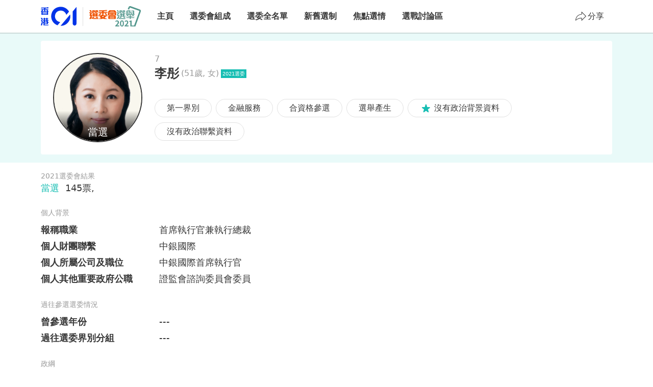

--- FILE ---
content_type: text/html; charset=utf-8
request_url: https://ele-committee.hk01.com/2021/candidate/634/%E6%9D%8E%E5%BD%A4
body_size: 11217
content:
<!DOCTYPE html><html><script></script><head><meta name="viewport" content="width=device-width, viewport-fit=cover, initial-scale=1.0"/><meta charSet="utf-8"/><title>選委會選舉 2021 | 候選人資料：李彤 | 香港01</title><link rel="canonical" href="https://ele-committee.hk01.com/2021/candidate/634/%E6%9D%8E%E5%BD%A4"/><link rel="apple-touch-icon" sizes="180x180" href="/2021/favicon-180x180.png"/><link rel="icon" type="image/png" sizes="32x32" href="/2021/favicon-32x32.png"/><link rel="icon" type="image/png" sizes="16x16" href="/2021/favicon-16x16.png"/><link rel="manifest" href="/2021/site.webmanifest"/><link rel="shortcut icon" href="/2021/favicon-32x32.png"/><meta name="theme-color" content="#17beb3"/><meta name="description" content="香港01與你緊貼選舉委員會選舉2021，送上最快、最新的選舉資訊。立即進入頁面查看李彤的政黨背景、政治理念、所屬界別等詳細資料！"/><meta name="keywords" content="選舉委員會選舉, 香港選舉委員會, 選委會"/><meta name="author" content="香港選舉委員會 2021 專頁 | 香港01"/><meta name="publisher" content="香港選舉委員會 2021 專頁 | 香港01"/><meta property="og:title" content="選委會選舉 2021 | 候選人資料：李彤 | 香港01"/><meta property="og:description" content="香港01與你緊貼選舉委員會選舉2021，送上最快、最新的選舉資訊。立即進入頁面查看李彤的政黨背景、政治理念、所屬界別等詳細資料！"/><meta property="og:site_name" content="香港選舉委員會 2021 專頁"/><meta property="og:image" content="/2021/og_1200x675.jpg"/><meta property="og:image:width" content="1200"/><meta property="og:image:height" content="675"/><meta property="og:image" content="/2021/og_142x142.jpg"/><meta property="og:image:width" content="142"/><meta property="og:image:height" content="142"/><meta property="og:type" content="website"/><meta property="og:url" content="https://ele-committee.hk01.com/2021/candidate/634/%E6%9D%8E%E5%BD%A4"/><meta property="og:locale" content="zh_HK"/><meta property="fb:app_id" content="1651866545051541"/><meta property="fb:pages" content="448747665308662"/><meta property="al:ios:app_store_id" content="1084662006"/><meta property="al:ios:app_name" content="香港01 - 香港選舉委員會 2021 專頁"/><meta property="al:android:package" content="com.hk01.news_app"/><meta property="al:android:app_name" content="香港01 - 香港選舉委員會 2021 專頁"/><meta property="al:web:should_fallback" content="true"/><meta name="twitter:card" content="summary_large_image"/><meta name="twitter:site" content="@hk01official"/><meta property="al:ios:url" content="hk01://"/><meta property="al:android:url" content="hk01://"/><script async="" src="//securepubads.g.doubleclick.net/tag/js/gpt.js" defer=""></script><meta name="next-head-count" content="38"/><link rel="preload" href="/2021/_next/static/css/8526ca69be19a5ea1021.css" as="style"/><link rel="stylesheet" href="/2021/_next/static/css/8526ca69be19a5ea1021.css" data-n-g=""/><link rel="preload" href="/2021/_next/static/css/a89e0c66b50062e99872.css" as="style"/><link rel="stylesheet" href="/2021/_next/static/css/a89e0c66b50062e99872.css" data-n-p=""/><noscript data-n-css=""></noscript><script defer="" nomodule="" src="/2021/_next/static/chunks/polyfills-e7a279300235e161e32a.js"></script><script src="/2021/_next/static/chunks/webpack-f7318216952280acd264.js" defer=""></script><script src="/2021/_next/static/chunks/framework-2f612445bd50b211f15a.js" defer=""></script><script src="/2021/_next/static/chunks/main-83d9ad7c6cdc42c604eb.js" defer=""></script><script src="/2021/_next/static/chunks/pages/_app-8d65de348381333bade6.js" defer=""></script><script src="/2021/_next/static/chunks/466-2a5256e9c84ee092721d.js" defer=""></script><script src="/2021/_next/static/chunks/495-edf22eeb88d690f012b7.js" defer=""></script><script src="/2021/_next/static/chunks/pages/candidate-83b7893c464152f2a25d.js" defer=""></script><script src="/2021/_next/static/4r0kbDDfS9hugROcyyOzS/_buildManifest.js" defer=""></script><script src="/2021/_next/static/4r0kbDDfS9hugROcyyOzS/_ssgManifest.js" defer=""></script></head><body><div id="__next"><div class="flex flex-col min-h-screen"><nav class="fixed top-0 select-none w-full z-navbar shadow-navbar bg-white"><div class="m-auto items-center flex text-black-78 flex-wrap h-14 lg:h-16 max-w-[1168px] w-full px-3 md:px-4 lg:px-6 mx-auto"><div class="flex items-center"><span class="wujuy3j flex"><a href="https://www.hk01.com" target="_blank" rel="noreferrer"><div class="i1mrf09m text-current box-border align-text-bottom sm:w-[55px] lg:w-[70px] sm:h-[31px] lg:h-10 flex text-blue-500"><svg xmlns="http://www.w3.org/2000/svg" viewBox="0 0 204 109"><path d="M45.055 27.69l-7.558-11.011h-7.626l6.68 9.731H8.605l6.579-9.731H7.513L0 27.689h3.514v17.724h38.027V27.69h3.514zm-1.126-12.684v-3.85H25.907v-3.12H41.99l2.03-5.916h-6.973l-.698 2.066H2.128v3.85h17.02v3.12H.991v3.85h18.157v10.27h6.759v-10.27h18.022zm-9.011 18.958H10.194V30.26h24.724v3.704zm0 7.6H10.194v-3.75h24.724v3.75zM12.22 73.956l-5.147-10.72H0l5.148 10.72h7.073zm-.653 15.052h-6.87L.101 106.542h6.871l4.596-17.533zm.743-1.874l-4.697-11.55H.541l4.697 11.55h7.073zm32.845 4.938l-6.68-11.224h5.937v-3.985h-6.33v-5.612h5.237v-3.917h-5.237v-4.041h-6.68v4.04h-7.175v-4.04H17.56v4.04h-5.17v3.952h5.193v5.612H11.32v3.951h6.634l-6.69 11.224h3.762v14.469H42.88l1.926-3.951h-23.09v-4.097H41.1v-6.42h4.055zm-10.734 2.47H21.716V89.21h12.706v5.332zm-.63-9.283h-11.14l2.669-4.49h5.79l2.68 4.49zm-2.377-8.396h-7.187v-5.612h7.175l.012 5.612zm81.47 32.057c16.464.289 32.178-6.847 42.763-19.416a54.245 54.245 0 0011.765-45.338l-54.528 64.754zm-17.391-3.142l15.589-18.532C90.031 85.53 74.577 64.102 83.352 41.53a30.598 30.598 0 0117.808-17.5c20.488-7.643 39.817 4.288 44.525 22.113l15.578-18.51C149.03 6.24 122.663-6.095 94.807 3.322 79.68 8.431 67.77 20.217 62.537 35.255 51.643 66.684 68.764 96.294 95.47 105.78h.023zM203.874.897v94.79a10.845 10.845 0 01-5.34 9.69 10.925 10.925 0 01-11.094 0 10.845 10.845 0 01-5.34-9.69V26.759L203.875.897z"></path></svg></div></a></span><span class="flex border-r border-black-12 border-solid mx-2 h-7 md:mx-3 lg:h-[37px]"></span><span class="wujuy3j flex"><a href="/2021"><div class="i1mrf09m text-current box-border align-text-bottom sm:w-[81px] lg:w-[101px] sm:h-8 lg:h-10"><svg xmlns="http://www.w3.org/2000/svg" viewBox="0 0 101 40"><path fill="#52968C" d="M90.3 39.9l-2.7-1 10.6-29v-.3l-.4-.4L80.3 3h-.5c-.1 0-.3.1-.3.3L78 6.8l-2.6-1L77 2.1c.3-.9 1-1.5 1.7-1.9.9-.4 1.8-.4 2.6 0l17.5 6.3a3.4 3.4 0 012.1 4.3L90.3 40z"></path><path fill="#EF5200" d="M42.7 16.5c-.3-.6-.5-1.2-.6-1.9h-2.2c0 .7.2 1.3.5 1.9h2.3zm6.7-1.9h-2.2l-.7 1.9h2.2l.7-1.9m-.2 8.7c0 .2-.1.4-.3.4h-8.6l-.3-.4v-.6h9.2v.6zm0-2H40v-.5c0-.2.2-.3.4-.3h8.5c.2 0 .3.1.4.3v.6zm-6-4.3h-3.6a.4.4 0 01-.3-.4v-2c0-.2 0-.3.3-.4h3.6V17zm6.8-.5c0 .3-.2.4-.4.5H46v-2.8h3.7c.2 0 .3.2.3.3v2zm-1.2-6h-8l.6-.5c.1-.2.3-.3.5-.3h6c.2 0 .4.1.5.3l.4.5m3.3 13v-2.7c0-.4-.1-1-.4-1.3-.4-.3-.8-.5-1.3-.4H39c-.5 0-1 0-1.3.3-.3.3-.5.8-.5 1.3v2.7c0 .7.2 1.1.4 1.4.5.3 1 .4 1.5.4h11c.5 0 1-.1 1.4-.4.4-.2.6-.6.6-1.2m.6-7v-2.2c0-.5-.1-.9-.4-1.2-.4-.3-.9-.5-1.4-.4H38.5c-.5 0-1 0-1.5.3-.4.3-.6.8-.5 1.3v2.3c0 .5 0 .9.3 1.2.3.4.8.6 1.2.5h12.7c.6.1 1.1 0 1.6-.4.3-.4.5-.9.4-1.4m1-4.2c-1-1-2-2.2-2.7-3.4-.5-.7-1.3-1-2.1-1h-8.1c-.7 0-1.4.2-1.8.7l-3.5 3.7h3.8l.4-.4h10l.4.4h3.7zM29 19.7c-.5 1-1.3 1.5-2.2 2l-1.8-.8a.2.2 0 010-.3l.8-.9H29zm-4.7-6h-3.5c-.8 1.2-1.7 2.5-2.8 3.6h3.7c1-1.1 1.9-2.3 2.6-3.6M36 25.3l-6.2-2.4c1.2-.8 2.5-1.7 3-3.2h2.6V18h-8l1-1.2h-3.8l-1 1.2h-5.3v1.7H22l-1 1.1-.4.8c0 .3.2.5.5.6l2.3 1-5.7 2h6.7a31 31 0 002.3-.8l2.9.9h6.2zM35.2 13v-1.7h-7V9.7c2.2 0 4.4-.2 6.5-.4V7.6c-5.4.5-10.7.7-16 .8v1.7l6.5-.1v1.3h-7V13h7v3.4h3V13h7zm.4 4.2c-1-1-2-2.3-2.7-3.5h-3.4a31 31 0 002.7 3.5h3.4zm-23.2 1.4h-2.2v-1h2.2v1zM9 10.4s0 .2-.2.2H8v-.8c0-.2.2-.3.4-.3h.4a.3.3 0 01.3.3v.6zm6 0v.1h-1v-.7c0-.2.2-.3.3-.3h.7v.8zm3 13.1H9.1c-1 0-2.1-.1-3.1-.6h2.7c.7-.6 1.3-1.4 1.9-2.2h-3c-.6.8-1.3 1.4-2 2L4.4 22c.4-1.1.6-2.3.7-3.4 0-.3 0-.7-.2-1a.8.8 0 00-.8-.3h-.5L5 13.9v-1c-.3-.4-.7-.6-1-.6H0v1.8h2v.2L.7 17.5v1c.2.3.5.5.8.5H2c.2 0 .3.1.3.3-.4 2-1.1 4.1-2.2 6h3.1l.8-1.6c1.3 1 3 1.5 4.6 1.5h8.8l.5-1.7zm-.5-.6c-.8-.7-1.5-1.4-2-2.2H12c.6.8 1.2 1.5 2 2.2h3.3zM5.2 11.3A26 26 0 013.6 8H.4c.5 1.2 1 2.3 1.7 3.4h3.1zm12.2 8.9v-1.6h-2.2v-1H17V16h-1.8v-1h-2.8v.9h-2.2V15H7.5v.9H5.6v1.5h1.9v1.1H5.3v1.6h12.1zm-5.9-7H8.3c-.2 0-.4-.3-.4-.4V12h2c.3 0 .7-.1 1-.4.2-.2.3-.6.3-1V9.4c0-.4-.1-.7-.4-1-.2-.1-.5-.3-.9-.3H7.1c-.3 0-.7.2-1 .4-.2.2-.4.5-.4.9v3.8c0 .4.1.8.4 1.1.3.3.7.5 1.1.5h4l.3-1.5zm6 0h-3.1a.4.4 0 01-.4-.4V12h2c.3 0 .6-.2.8-.4.2-.3.4-.6.4-1V9.3c0-.3-.2-.6-.4-.8-.2-.2-.5-.4-.8-.4h-3.2a1 1 0 00-.7.4c-.2.3-.3.5-.3.8v4c0 .3 0 .7.3 1 .3.3.7.5 1 .5h4l.4-1.5z"></path><path fill="#52968C" d="M80.6 39.8H90v-1.9h-7v-9.6h-1.7c-.9.5-1.8.8-2.7 1v1.4h2v9zm-11.3 0H77v-2h-2.5l-1.9.2c2.1-2 3.8-4.3 3.8-6.4 0-2.1-1.4-3.5-3.6-3.5-1.6 0-2.6.6-3.6 1.7l1.2 1.2c.6-.6 1.3-1.1 2.1-1.1 1.1 0 1.7.7 1.7 1.8 0 1.8-1.8 4-5 6.7v1.4zm19-16.6V22h-7v-1.5H85v-1.3h-3.8v-1.7h-1.8v1.7h-3.8v1.3h3.8V22h-7v1.3h7v2h1.8v-2h7zm.8-3c-1.3-1-2.6-2-3.3-3.2h3v-1.3H88v-5.6c0-.5-.2-1-.6-1.3-.3-.3-.8-.4-1.2-.4h-2.6v1.3h2.2c.2 0 .4.2.5.5v.7h-2.5v1.2h2.5v1.2h-2.4v1.2h2.4v1.2H83v-2.4c0-.4-.1-.9-.4-1.2-.4-.3-.8-.5-1.2-.4h-1.7l-.3-.1a.5.5 0 01-.2-.3v-1h3.9v-1h-3.9V8h-1.6v3.4c0 .4 0 .8.3 1.1.3.3.7.5 1.2.4h1.7c.2 0 .4.2.5.4v2.5h-2v-2.2h-1.8v2.1h-3.2v-1.1H77v-1.3h-2.5v-1.2H77V11h-2.5v-.6c0-.2.2-.4.4-.5.6 0 1.5-.3 2.3-.5V8l-3 .7c-.4 0-.7.2-1 .5-.3.3-.4.7-.4 1.1v5.4H72V17h3c-1 1.2-2 2.3-3.4 3.1h2.8c1-.9 1.9-2 2.6-3h6.8c.7 1 1.6 2.1 2.6 3h2.7zm-23-1.2h-2.5v-1.6h2.6V19zm-3.5-9.2v.7a.3.3 0 01-.3.3h-1.4v-1c0-.2.1-.3.3-.3h1c.3 0 .4.2.4.3m6 .6a.3.3 0 01-.3.4H67v-1l.1-.2.3-.1h1l.3.1v.8zM64 20.8h-2.4a13 13 0 01-2.6 2.1h3l2-2.1m7 3H60.5c-.4 0-.7-.2-1-.4a16 16 0 01-2-1.4l1-2.7c0-.5 0-1-.3-1.4-.2-.3-.7-.5-1.1-.5h-1c.7-.9 1.6-2.5 2-3.3.1-.4.1-.8-.1-1.1-.2-.4-.6-.6-1-.5h-3.1v1.4h2.3v.2a41 41 0 01-2 3.3 1 1 0 000 .8c0 .3.4.5.7.5h1.5a.3.3 0 01.4.4c-.7 2.1-1.7 4.3-3.1 6h2.2l1-1.8c.6.5 1.2 1 1.8 1.3.6.3 1.3.5 2 .6h9.7l.6-1.4zM58.2 11.5c-.8-1.1-1.5-2.3-2-3.6h-2c.5 1.3 1 2.4 1.8 3.6h2.2zm13 11.4c-1-.6-2-1.3-2.8-2.1H66c.7.8 1.4 1.5 2.3 2.1h3zm-.2-2.6V19h-3v-1.5h2v-1.3h-2V15h-1.7v1h-2.6v-1H62v1h-2.2v1.4H62V19h-3v1.3h12zm-6.2-7h-3.5a.4.4 0 01-.4-.4V12h2c.4 0 .8 0 1.1-.4.2-.3.3-.7.3-1v-1c0-.3-.1-.7-.4-1s-.7-.4-1-.4h-2.2c-.4 0-.8.1-1.1.4-.3.3-.5.8-.4 1.2v3.3c0 .4 0 .8.3 1 .4.4.8.5 1.3.5h3.6l.4-1.3zm6.2 0h-3.7c-.3 0-.4-.1-.4-.4v-.8H69c.4 0 .8-.2 1-.5.3-.2.4-.6.3-.9v-1c0-.4 0-.8-.4-1.1-.3-.3-.6-.4-1-.4h-2c-.5 0-.9.1-1.2.4-.3.3-.5.7-.4 1.1V13c0 .5 0 1 .4 1.3.3.3.8.4 1.2.4h3.7l.4-1.3zm-7 25c-1 0-1.7-1-1.7-4.3 0-3.2.8-4.2 1.8-4.2s1.7 1 1.7 4.2-.8 4.2-1.7 4.2m0 1.8c2.3 0 3.8-2 3.8-6s-1.5-6-3.8-6-4 2-4 6 1.6 6 4 6M51 39.8h7.7v-2h-2.5l-1.9.2c2.1-2 3.9-4.3 3.9-6.4 0-2.1-1.5-3.5-3.7-3.5-1.5 0-2.6.6-3.6 1.7L52 31c.6-.6 1.3-1.1 2.1-1.1 1.1 0 1.8.7 1.8 1.8 0 1.8-1.9 4-5 6.8v1.3"></path></svg></div></a></span></div><div class="flex-row px-4 h-full hidden lg:flex"><div class="wujuy3j text-base font-semibold leading-7 hover:text-black-40 mx-4 h-full flex items-center text-black-78"><a href="/2021">主頁</a></div><div class="wujuy3j text-base font-semibold leading-7 hover:text-black-40 mx-4 h-full flex items-center text-black-78"><a href="/2021/formation">選委會組成</a></div><div class="wujuy3j text-base font-semibold leading-7 hover:text-black-40 mx-4 h-full flex items-center text-black-78"><a href="/2021/candidates/sec1">選委全名單</a></div><div class="wujuy3j text-base font-semibold leading-7 hover:text-black-40 mx-4 h-full flex items-center text-black-78"><a href="/2021/system">新舊選制</a></div><div class="wujuy3j text-base font-semibold leading-7 hover:text-black-40 mx-4 h-full flex items-center text-black-78"><a href="/2021/news">焦點選情</a></div><div class="wujuy3j text-base font-semibold leading-7 hover:text-black-40 mx-4 h-full flex items-center text-black-78"><a href="https://opentalk.hk01.com/@statistic/all" target="_blank" rel="noreferrer">選戰討論區</a></div></div><div class="ml-auto flex flex-row items-center h-full"><div class="px-2"><div><div class="hidden md:flex"><div class="relative hidden md:flex"><div class="popover-content"><div class="flex items-center leading-7 text-base cursor-pointer hover:text-primary text-black-78"><div class="i1mrf09m text-current box-border align-text-bottom w-6 h-6 share-icon"><svg xmlns="http://www.w3.org/2000/svg" viewBox="0 0 24 24" fill="currentColor"><path d="M14.2 14.9c.3 0 .5.2.5.5v3.4l7-7-7-7V8c0 .3-.2.5-.5.5 0 0-2.7 0-5.4 1.5-1.6.8-2.9 2-3.8 3.4A12 12 0 003 18.8a17 17 0 016-3.2c1.6-.5 3.3-.7 5-.7h.1zM2.3 20.5A.5.5 0 012 20c.1-2.8.9-5.2 2.2-7.1 1-1.5 2.4-2.8 4.1-3.7 2.3-1.2 4.5-1.5 5.4-1.6V3.5c0-.2.1-.4.3-.5l.6.1 8.1 8.3c.2.2.2.5 0 .7l-8.1 8.2c-.2.2-.4.2-.6.2a.5.5 0 01-.3-.5v-4.1A16.5 16.5 0 005.8 18c-1.9 1.1-3 2.2-3 2.2a.5.5 0 01-.5.2z"></path></svg></div><span class="hidden pl-0.5 lg:flex share-text">分享</span></div></div></div></div><div class="flex md:hidden"><div class="cursor-pointer hover:text-primary"><div class="i1mrf09m text-current box-border align-text-bottom w-6 h-6 share-icon"><svg xmlns="http://www.w3.org/2000/svg" viewBox="0 0 24 24" fill="currentColor"><path d="M14.2 14.9c.3 0 .5.2.5.5v3.4l7-7-7-7V8c0 .3-.2.5-.5.5 0 0-2.7 0-5.4 1.5-1.6.8-2.9 2-3.8 3.4A12 12 0 003 18.8a17 17 0 016-3.2c1.6-.5 3.3-.7 5-.7h.1zM2.3 20.5A.5.5 0 012 20c.1-2.8.9-5.2 2.2-7.1 1-1.5 2.4-2.8 4.1-3.7 2.3-1.2 4.5-1.5 5.4-1.6V3.5c0-.2.1-.4.3-.5l.6.1 8.1 8.3c.2.2.2.5 0 .7l-8.1 8.2c-.2.2-.4.2-.6.2a.5.5 0 01-.3-.5v-4.1A16.5 16.5 0 005.8 18c-1.9 1.1-3 2.2-3 2.2a.5.5 0 01-.5.2z"></path></svg></div></div></div></div></div><div class="pl-2"><div class="flex lg:hidden text-black-78 items-center leading-7 text-base cursor-pointer"><div class="i1mrf09m text-current box-border align-text-bottom w-6 h-6"><svg viewBox="0 0 18 14" xmlns="http://www.w3.org/2000/svg" fill="currentColor"><rect x=".5" y="0" width="17" height="1.1" rx=".6" id="a"></rect><use y="6" href="#a"></use><use y="12" href="#a"></use></svg></div></div></div></div></div><div class="fixed top-0 right-0 left-0 bottom-0 bg-primary duration-600 transition-all ease-in invisible opacity-0"><div class="w-full px-3 py-4 cursor-pointer flex md:px-4 h-14"><div class="i1mrf09m text-current box-border align-text-bottom w-6 h-6 ml-auto text-white"><svg xmlns="http://www.w3.org/2000/svg" viewBox="0 0 24 24" fill="currentColor"><path d="M13 12l6.3-6.2a.7.7 0 10-1-1L12 11 5.8 4.8a.7.7 0 10-1 1l6.1 6.2-6.2 6.2a.7.7 0 101 1l6.3-6.1 6.2 6.2a.7.7 0 001 0c.4-.3.4-.7 0-1L13.2 12z"></path></svg></div></div><div class="flex flex-col w-full h-full rounded-tl-[100px] bg-white py-[66px]"><span class="wujuy3j"><a href="/2021"><div class="py-3 px-12 text-2xl leading-[1.75] text-black-40">主頁</div></a></span><span class="wujuy3j"><a href="/2021/formation"><div class="py-3 px-12 text-2xl leading-[1.75] text-black-40">選委會組成</div></a></span><span class="wujuy3j"><a href="/2021/candidates/sec1"><div class="py-3 px-12 text-2xl leading-[1.75] text-black-40">選委全名單</div></a></span><span class="wujuy3j"><a href="/2021/system"><div class="py-3 px-12 text-2xl leading-[1.75] text-black-40">新舊選制</div></a></span><span class="wujuy3j"><a href="/2021/news"><div class="py-3 px-12 text-2xl leading-[1.75] text-black-40">焦點選情</div></a></span><span class="wujuy3j"><a href="https://opentalk.hk01.com/@statistic/all" target="_blank" rel="noreferrer"><div class="py-3 px-12 text-2xl leading-[1.75] text-black-40">選戰討論區</div></a></span></div></div></nav><div class="flex flex-col flex-grow relative mt-[56px] lg:mt-[64px] pt-4 pb-6 md:pb-12"><div class="-mt-4 w-full bg-secondary p-4"><div class="max-w-[1168px] w-full px-3 md:px-4 lg:px-6 mx-auto"><div class="candidate-tag-card sm:pb-6 mb-4 md:mb-0 p-3 md:p-6 rounded bg-white relative grid grid-cols-2-min-auto gap-4 md:gap-x-6 md:gap-y-7 sm:-mx-3 md:-mx-4 lg:mx-0"><div class="md:row-span-2"><div class="border-2 rounded-full relative overflow-hidden w-[100px] h-[100px] border-nodata candidate-avatar__elected bg-cover	bg-center sm:w-[120px] sm:h-[120px] md:w-[175px] md:h-[175px]" style="background-image:url(/2021/images/default-avatar.png)"><div class="absolute top-0 left-0 w-full h-full z-[-1] p-2 flex justify-center items-center text-center text-black-78">李彤</div><img class="rounded-full w-full h-full object-contain text-[0px] transition-opacity opacity-0" src="https://datanews.hk01.com/2021eleCo_website/image/金融服務(第一界別)/李彤.jpg" alt="李彤" loading="lazy"/></div></div><div class="col-start-2"><div class="text-black-40 font-base">7</div><div class="flex flex-wrap items-center"><div class="font-semibold text-xl md:text-2xl">李彤</div><div class="text-black-40 text-sm md:text-base px-1">(<!-- -->51歲, 女<!-- -->)</div><div class="w-full md:w-auto mt-3 md:mt-0 flex items-center"><div class="px-[2px] inline  border border-primary text-xxs bg-primary text-white">2021選委</div></div></div></div><div class=" col-start-1 col-span-2 md:col-start-2 md:col-span-1 flex flex-wrap items-start -m-1 h-[128px] overflow-hidden md:h-auto"><span class="wujuy3j p-1"><a href="/2021/candidates/sec1"><button class="border border-black-12 text-base py-[3px] px-[23px] rounded-full cursor-pointer flex items-center leading-7 focus:outline-[none] text-black-78 hover:bg-secondary hover:border-transparent"><div>第一界別</div></button></a></span><span class="wujuy3j p-1"><a href="/2021/candidates/sec1/financial-services"><button class="border border-black-12 text-base py-[3px] px-[23px] rounded-full cursor-pointer flex items-center leading-7 focus:outline-[none] text-black-78 hover:bg-secondary hover:border-transparent"><div>金融服務</div></button></a></span><span class="wujuy3j p-1"><a href="/2021/tag/%E5%90%88%E8%B3%87%E6%A0%BC%E5%8F%83%E9%81%B8"><button class="border border-black-12 text-base py-[3px] px-[23px] rounded-full cursor-pointer flex items-center leading-7 focus:outline-[none] text-black-78 hover:bg-secondary hover:border-transparent"><div>合資格參選</div></button></a></span><span class="wujuy3j p-1"><a href="/2021/tag/%E9%81%B8%E8%88%89%E7%94%A2%E7%94%9F"><button class="border border-black-12 text-base py-[3px] px-[23px] rounded-full cursor-pointer flex items-center leading-7 focus:outline-[none] text-black-78 hover:bg-secondary hover:border-transparent"><div>選舉產生</div></button></a></span><span class="wujuy3j p-1"><a href="/2021/tag/%E6%B2%92%E6%9C%89%E6%94%BF%E6%B2%BB%E8%83%8C%E6%99%AF%E8%B3%87%E6%96%99"><button class="border border-black-12 text-base py-[3px] px-[23px] rounded-full cursor-pointer flex items-center leading-7 focus:outline-[none] text-black-78 hover:bg-secondary hover:border-transparent"><div class="i1mrf09m text-current box-border align-text-bottom w-6 h-6 mr-1 text-primary"><svg xmlns="http://www.w3.org/2000/svg" viewBox="0 0 24 24" fill="currentColor"><path d="M14.4 10L13 5.2c-.3-1-1.7-1-2 0L9.6 10H5c-1 0-1.3 1.3-.6 1.8l3.7 2.6L6.8 19c-.3 1 .7 1.7 1.5 1.1l3.7-2.8 3.7 2.8c.8.6 1.8-.1 1.6-1l-1.5-4.7 3.7-2.6a1 1 0 00-.6-1.8h-4.5z"></path></svg></div><div>沒有政治背景資料</div></button></a></span><span class="wujuy3j p-1"><a href="/2021/tag/%E6%B2%92%E6%9C%89%E6%94%BF%E6%B2%BB%E8%81%AF%E7%B9%AB%E8%B3%87%E6%96%99"><button class="border border-black-12 text-base py-[3px] px-[23px] rounded-full cursor-pointer flex items-center leading-7 focus:outline-[none] text-black-78 hover:bg-secondary hover:border-transparent"><div>沒有政治聯繫資料</div></button></a></span></div><div class="epjop9c flex w-full text-center font-semibold h-36px py-1 md:hidden items-center justify-center cursor-pointer"><div class="font-semibold mr-1">展開</div><div class="i1mrf09m text-current box-border align-text-bottom w-4 h-4 transform rotate-180 text-primary ml-1 pointer-events-auto"><svg xmlns="http://www.w3.org/2000/svg" viewBox="0 0 24 24" fill="currentColor"><path d="M12.2 7c.2 0 .3 0 .5.2l8 8a1 1 0 01-1.4 1.4L12 9.3l-7.3 7.3a1.026 1.026 0 01-1.5-1.4l8-8c.3-.3.7-.3 1-.3z"></path></svg></div></div></div></div></div><div class="max-w-[1168px] w-full px-3 md:px-4 lg:px-6 mx-auto mt-4"><div class="w-full lg:max-w-[675px]"><div class="leading-relaxed mb-6"><div class="text-black-40 text-sm">2021選委會結果</div><div class="text-lg"><span class="inline-block mr-3 text-primary">當選</span><span>145<!-- -->票, </span></div></div><div class="leading-relaxed mb-6"><div class="text-black-40 text-sm">個人背景</div><div class="text-lg"><div class="grid md:grid-cols-candidate-detail-key-value gap-x-8 leading-[1.78] mt-2"><div class="font-semibold">報稱職業</div><div class="sm:mb-3 md:mb-0">首席執行官兼執行總裁</div><div class="font-semibold">個人財團聯繫</div><div class="sm:mb-3 md:mb-0">中銀國際</div><div class="font-semibold">個人所屬公司及職位</div><div class="sm:mb-3 md:mb-0">中銀國際首席執行官</div><div class="font-semibold">個人其他重要政府公職</div><div class="">證監會諮詢委員會委員</div></div></div></div><div class="leading-relaxed mb-6"><div class="text-black-40 text-sm">過往參選選委情況</div><div class="text-lg"><div class="grid md:grid-cols-candidate-detail-key-value gap-x-8 leading-[1.78] mt-2"><div class="font-semibold">曾參選年份</div><div class="sm:mb-3 md:mb-0">---</div><div class="font-semibold">過往選委界別分組</div><div class="">---</div></div></div></div><div class="leading-relaxed mb-6"><div class="text-black-40 text-sm">政綱</div><div class="bg-secondary mt-0 md:mt-2 py-4 md:py-6 flex justify-center -mx-3 md:mx-0"><div><img src="https://datanews.hk01.com/2021eleCo_website/election_platform/金融服務(第一界別)/李彤.png" class="min-w-[350px] min-h-[200px]"/><footer class="mt-1 md:mt-2 text-black-40 text-xs text-right">資料來源：選舉管理委員會、網上資料</footer></div></div></div></div></div></div><footer class="bg-black-78 text-white"><div class="max-w-7xl mx-auto flex flex-wrap justify-center items-center px-3 py-6 md:px-4 lg:px-6"><div class="w-auto xl:mr-6"><span class="wujuy3j"><a href="https://www.hk01.com" target="_blank" rel="noreferrer"><div class="i1mrf09m text-current box-border align-text-bottom w-4 h-4 sm:w-[66px] sm:h-[40px] text-white"><svg xmlns="http://www.w3.org/2000/svg" viewBox="0 0 204 109"><path d="M45.055 27.69l-7.558-11.011h-7.626l6.68 9.731H8.605l6.579-9.731H7.513L0 27.689h3.514v17.724h38.027V27.69h3.514zm-1.126-12.684v-3.85H25.907v-3.12H41.99l2.03-5.916h-6.973l-.698 2.066H2.128v3.85h17.02v3.12H.991v3.85h18.157v10.27h6.759v-10.27h18.022zm-9.011 18.958H10.194V30.26h24.724v3.704zm0 7.6H10.194v-3.75h24.724v3.75zM12.22 73.956l-5.147-10.72H0l5.148 10.72h7.073zm-.653 15.052h-6.87L.101 106.542h6.871l4.596-17.533zm.743-1.874l-4.697-11.55H.541l4.697 11.55h7.073zm32.845 4.938l-6.68-11.224h5.937v-3.985h-6.33v-5.612h5.237v-3.917h-5.237v-4.041h-6.68v4.04h-7.175v-4.04H17.56v4.04h-5.17v3.952h5.193v5.612H11.32v3.951h6.634l-6.69 11.224h3.762v14.469H42.88l1.926-3.951h-23.09v-4.097H41.1v-6.42h4.055zm-10.734 2.47H21.716V89.21h12.706v5.332zm-.63-9.283h-11.14l2.669-4.49h5.79l2.68 4.49zm-2.377-8.396h-7.187v-5.612h7.175l.012 5.612zm81.47 32.057c16.464.289 32.178-6.847 42.763-19.416a54.245 54.245 0 0011.765-45.338l-54.528 64.754zm-17.391-3.142l15.589-18.532C90.031 85.53 74.577 64.102 83.352 41.53a30.598 30.598 0 0117.808-17.5c20.488-7.643 39.817 4.288 44.525 22.113l15.578-18.51C149.03 6.24 122.663-6.095 94.807 3.322 79.68 8.431 67.77 20.217 62.537 35.255 51.643 66.684 68.764 96.294 95.47 105.78h.023zM203.874.897v94.79a10.845 10.845 0 01-5.34 9.69 10.925 10.925 0 01-11.094 0 10.845 10.845 0 01-5.34-9.69V26.759L203.875.897z"></path></svg></div></a></span></div><div class="flex-grow justify-end flex xl:order-1 xl:flex-grow-0"><span class="wujuy3j ml-4 lg:ml-6"><a href="https://twitter.com/hk01official" target="_blank" rel="noreferrer"><div class="i1mrf09m text-current box-border align-text-bottom w-6 h-6"><svg xmlns="http://www.w3.org/2000/svg" viewBox="0 0 23.5 17.6"><path class="st0" d="M8.5 17.5h-.2c-2.3 0-4.5-.6-6.5-1.9l-1.9-1.2 2.2.3c.3 0 .6 0 .9.1 1.3 0 2.6-.3 3.8-1-1.4-.5-2.5-1.6-3-3.1l-.2-.7.4.1C3 9.3 2.4 8 2.3 6.6v-.8l.7.4c-.3-.8-.6-1.7-.6-2.6 0-.8.2-1.6.6-2.3l.4-.6.5.6c1.8 2.2 4.5 3.7 7.4 4v-.4c0-1.3.5-2.5 1.5-3.4 1.8-1.7 4.5-1.6 6.3 0 .8-.2 1.5-.5 2.2-.9l1.1-.6-.4 1.3c-.1.4-.3.8-.6 1.2.2-.1.3-.1.5-.2l1.6-.7-1 1.4c-.5.8-1.2 1.5-1.9 2.1v.4c0 3.2-1.3 6.3-3.6 8.5-2.3 2.3-5.3 3.5-8.5 3.5zm-.1-1c3 0 5.8-1.1 7.9-3.2 2.1-2.1 3.3-4.9 3.3-7.8v-.9l.2-.1c.3-.2.6-.5.8-.7-.3.1-.6.1-.8.1l-2.3.3 2-1.2c.3-.2.6-.4.9-.7-.4.2-.9.3-1.3.4l-.3.1-.2-.2c-1.4-1.5-3.6-1.5-5.1-.2-.7.7-1.1 1.6-1.1 2.6 0 .3 0 .6.1.8l.1.6h-.7c-3.2-.2-6.1-1.6-8.3-3.9-.1.3-.2.7-.2 1.1 0 1.2.6 2.3 1.6 3l1.4.9H4.7c-.4 0-.9-.1-1.3-.2.3 1.3 1.4 2.4 2.8 2.7l2.1.4-2 .6c-.4.1-.8.2-1.2.2.6 1.1 1.8 1.8 3.1 1.8h1.4l-1.1.9c-1.3 1-2.8 1.6-4.3 1.8 1.3.6 2.7.9 4.2.8z"></path></svg></div></a></span><span class="wujuy3j ml-4 lg:ml-6"><a href="https://www.facebook.com/hk01wemedia" target="_blank" rel="noreferrer"><div class="i1mrf09m text-current box-border align-text-bottom w-6 h-6"><svg xmlns="http://www.w3.org/2000/svg" viewBox="0 0 24 24"><path d="M15 15h3.7v-3H15V9.5c0-.3.1-.6.3-.8a1 1 0 01.8-.3h3v-3h-3.4a4 4 0 00-2.6 1.3A4.1 4.1 0 0012 9.5V12H9l.1 3H12v8.1H3c-.5 0-1-.2-1.4-.5a1.9 1.9 0 01-.5-1.4V3c0-.5.2-1 .5-1.4A1.9 1.9 0 013 1h18.3a1.9 1.9 0 011.9 1.9v18.3c0 .5-.2 1-.5 1.4a1.9 1.9 0 01-1.4.5H15v-8zm6.2 7.3a1 1 0 001-1.1V2.8a1 1 0 00-1-1H2.8a1 1 0 00-1 1v18.4a1 1 0 001 1h8.5v-6.5h-3v-4.4h3V9.4c0-2.4 1.9-4.5 4.3-4.7h4.1V9H16c-.2 0-.3.1-.3.3v1.9h3.6v4.4h-3.6v6.6h5.5z"></path></svg></div></a></span><span class="wujuy3j ml-4 lg:ml-6"><a href="https://www.instagram.com/hk01_hk/" target="_blank" rel="noreferrer"><div class="i1mrf09m text-current box-border align-text-bottom w-6 h-6"><svg xmlns="http://www.w3.org/2000/svg" viewBox="0 0 24 24"><path stroke-width=".1" d="M16.73.95c3.474 0 6.32 2.846 6.32 6.32v9.46c0 3.474-2.846 6.32-6.32 6.32H7.27c-3.474 0-6.32-2.846-6.32-6.32V7.27C.95 3.796 3.796.95 7.27.95h9.46zm5.487 15.78V7.27c0-3.016-2.471-5.487-5.487-5.487H7.27c-3.016 0-5.487 2.471-5.487 5.487v9.46c0 3.016 2.471 5.487 5.487 5.487h9.46c3.016 0 5.487-2.471 5.487-5.487zM12 6.083c3.254 0 5.917 2.663 5.917 5.917S15.254 17.917 12 17.917 6.083 15.254 6.083 12 8.746 6.083 12 6.083zm0 11A5.097 5.097 0 0017.083 12 5.097 5.097 0 0012 6.917 5.097 5.097 0 006.917 12 5.097 5.097 0 0012 17.083zm5.867-12.1c.65 0 1.15.5 1.15 1.15a1.13 1.13 0 01-1.15 1.15 1.13 1.13 0 01-1.15-1.15c0-.65.499-1.15 1.15-1.15z"></path></svg></div></a></span><span class="wujuy3j ml-4 lg:ml-6"><a href="https://www.youtube.com/c/香港01official" target="_blank" rel="noreferrer"><div class="i1mrf09m text-current box-border align-text-bottom w-6 h-6"><svg xmlns="http://www.w3.org/2000/svg" viewBox="0 0 24 24"><path stroke-width=".1" d="M23.77 7.04c0-.027.077.731.12 1.27.072.895.116 1.776.12 2.601v1.952c0 .874-.045 1.81-.12 2.745a40.146 40.146 0 01-.12 1.242c0 .555-.435 2.058-1.053 2.69-.725.806-1.483 1.082-2.477 1.15h-.115c-.769.084-1.669.152-2.672.206a122.053 122.053 0 01-5.493.147c-.27 0-2-.028-3.361-.059-2.124-.048-3.753-.107-4.574-.178a.68.68 0 00-.15-.032 1.62 1.62 0 00-.161-.005c-.767-.094-1.184-.194-1.693-.484a3.258 3.258 0 01-.818-.665C.615 18.985.19 17.497.19 16.967c0 .027-.077-.732-.12-1.271a34.951 34.951 0 01-.12-2.6v-1.952c0-.874.045-1.81.12-2.745a40.146 40.146 0 01.12-1.242c0-.555.435-2.058 1.053-2.691.725-.806 1.483-1.08 2.477-1.15h.115c1.403-.137 3.22-.232 5.249-.293 1.225-.037 2.534-.059 2.876-.059.312 0 1.663.02 2.896.049 2.024.049 3.847.122 5.264.225h.164c.958.072 1.719.348 2.473 1.15.588.634 1.013 2.122 1.013 2.652zm-.66 5.901v-1.837c0-1.51-.169-3.756-.24-3.899-.188-1.013-.418-1.782-.788-2.204-.537-.618-1.071-.81-1.882-.882h-.164c-1.4-.102-3.208-.176-5.222-.224a187.87 187.87 0 00-2.854-.05c-.29 0-1.636.02-2.854.05-2.014.048-3.822.122-5.226.224h-.116c-.82.067-1.351.258-1.926.882-.388.442-.726 1.53-.788 2.201-.008.06-.02.175-.038.335-.028.267-.056.564-.082.885a33.28 33.28 0 00-.12 2.682v1.952a33.3 33.3 0 00.12 2.539c.043.523.12 1.275.12 1.25.063.675.4 1.75.787 2.16.522.573 1.128.785 1.963.843.054 0 .095.005.188.02.087.015.126.02.178.02.768.085 2.39.155 4.54.21 1.304.033 3.04.063 3.254.063.094 0 .255 0 .48-.002a179.585 179.585 0 004.94-.095 73.486 73.486 0 002.66-.138h.116c.815-.072 1.349-.264 1.888-.883.4-.421.638-1.187.826-2.2.008-.06.02-.174.038-.334.028-.267.056-.564.082-.885.075-.914.12-1.83.12-2.683zM16.985 12l.002.002a.457.457 0 01-.003.789l-7.602 4.144a.398.398 0 01-.222.044c-.058 0-.079 0-.108-.006a.404.404 0 01-.12-.041.457.457 0 01-.222-.394V8.056c0-.166.081-.301.223-.394a.42.42 0 01.452-.001l7.6 4.338zM9.61 15.79l6.325-3.351L9.61 8.72v7.07z"></path></svg></div></a></span></div><div class="flex flex-wrap mb-3 mt-6 xl:mb-0 xl:mt-0 w-full xl:w-auto xl:flex-grow"><span class="wujuy3j leading-[1.79] text-sm text-white/[0.78] mr-4 mb-3 xl:mb-0"><a href="https://www.hk01.com/hotline" target="_blank" rel="noreferrer">01線報</a></span><span class="wujuy3j leading-[1.79] text-sm text-white/[0.78] mr-4 mb-3 xl:mb-0"><a href="https://www.hk01.com//about#corp" target="_blank" rel="noreferrer">關於我們</a></span><span class="wujuy3j leading-[1.79] text-sm text-white/[0.78] mr-4 mb-3 xl:mb-0"><a href="https://www.hk01.com/career" target="_blank" rel="noreferrer">01招聘</a></span><span class="wujuy3j leading-[1.79] text-sm text-white/[0.78] mr-4 mb-3 xl:mb-0"><a href="https://www.hk01.com/advertise" target="_blank" rel="noreferrer">廣告查詢</a></span><span class="wujuy3j leading-[1.79] text-sm text-white/[0.78] mr-4 mb-3 xl:mb-0"><a href="https://www.hk01.com/app" target="_blank" rel="noreferrer">01App</a></span><span class="wujuy3j leading-[1.79] text-sm text-white/[0.78] mr-4 mb-3 xl:mb-0"><a href="https://faq.hk01.com" target="_blank" rel="noreferrer">常見問題</a></span><span class="wujuy3j leading-[1.79] text-sm text-white/[0.78] mr-4 mb-3 xl:mb-0"><a href="https://www.hk01.com/contact" target="_blank" rel="noreferrer">聯絡我們</a></span><span class="wujuy3j leading-[1.79] text-sm text-white/[0.78] mr-4 mb-3 xl:mb-0"><a href="https://www.hk01.com/privacy" target="_blank" rel="noreferrer">私隱聲明</a></span><span class="wujuy3j leading-[1.79] text-sm text-white/[0.78] mr-4 mb-3 xl:mb-0"><a href="https://www.hk01.com/terms" target="_blank" rel="noreferrer">條款及細則</a></span></div><div class="text-white/60 text-xs leading-[1.75] flex-grow xl:flex-grow-0 xl:order-1 xl:ml-6">香港01有限公司版權所有 © <!-- -->2026</div></div></footer><div class="hidden h-[48px] w-[48px] bg-white rounded-full border border-primary flex justify-center items-center fixed right-[12px] bottom-[12px] shadow-fab cursor-pointer"><div class="i1mrf09m text-current box-border align-text-bottom w-6 h-6"><svg xmlns="http://www.w3.org/2000/svg" viewBox="0 0 24 24"><path fill="#55dfda" d="M13 19V7.83l4.88 4.88c.39.39 1.03.39 1.42 0a.996.996 0 000-1.41l-6.59-6.59a.996.996 0 00-1.41 0l-6.6 6.58a.996.996 0 101.41 1.41L11 7.83V19c0 .55.45 1 1 1s1-.45 1-1z"></path></svg></div></div></div><div style="position:fixed;z-index:9999;top:16px;left:16px;right:16px;bottom:16px;pointer-events:none"></div></div><script id="__NEXT_DATA__" type="application/json">{"props":{"navItems":[{"label":"主頁","href":"/","id":1},{"label":"選委會組成","href":"/formation","id":2},{"label":"選委全名單","href":"/candidates/sec1","id":3},{"label":"新舊選制","href":"/system","id":4},{"label":"焦點選情","href":"/news","id":5},{"label":"選戰討論區","href":"https://opentalk.hk01.com/@statistic/all","id":6,"target":"_blank"}],"__N_SSP":true,"pageProps":{"candidate":{"id":634,"name":"李彤","age":51,"gender":"F","sector":"第一界別","subsector":"金融服務界","candidate_no":7,"icon":"https://datanews.hk01.com/2021eleCo_website/image/金融服務(第一界別)/李彤.jpg","election_qualification":["合資格參選"],"organization":null,"organization_position":null,"political_affiliation":["沒有政治聯繫資料"],"prominent_positions":[],"election_platform":"https://datanews.hk01.com/2021eleCo_website/election_platform/金融服務(第一界別)/李彤.png","dce2021_nominee":null,"ce2021_nominee":null,"past_elecmte_elections":{"year":"---","sector":"---","votes_and_percentage":null,"ce2016_nominee":null},"election_result":{"is_elected":true,"votes":145,"percentage":null},"camp":"沒有政治背景資料","election_type":"選舉產生","is_disqualified":false,"is_incumbent_member":false,"background":{"occupation":["首席執行官兼執行總裁"],"related_corporation":"中銀國際","company_and_position":"中銀國際首席執行官","group_and_position":"","public_offices":"證監會諮詢委員會委員"},"highlighted_tags":["被DQ","被國安處調查","被資審會調查","擁有外國護照","擁有外國國籍","擁有BNO","非建制","建制派","中間派","其他政治背景","沒有政治背景資料","新成立組織","現任選委"]},"tags":[{"text":"第一界別","url":"/candidates/sec1"},{"text":"金融服務","url":"/candidates/sec1/financial-services"},"合資格參選","選舉產生","沒有政治背景資料","沒有政治聯繫資料"],"detailItems":[{"title":"個人背景","itemType":"listing","value":[{"key":"報稱職業","value":"首席執行官兼執行總裁"},{"key":"個人財團聯繫","value":"中銀國際"},{"key":"個人所屬公司及職位","value":"中銀國際首席執行官"},{"key":"個人其他重要政府公職","value":"證監會諮詢委員會委員"}]},{"title":"過往參選選委情況","itemType":"listing","value":[{"key":"曾參選年份","value":"---"},{"key":"過往選委界別分組","value":"---"}]},{"title":"政綱","value":"https://datanews.hk01.com/2021eleCo_website/election_platform/金融服務(第一界別)/李彤.png","itemType":"image"}]}},"page":"/candidate","query":{"id":"634","name":"%E6%9D%8E%E5%BD%A4"},"buildId":"4r0kbDDfS9hugROcyyOzS","assetPrefix":"/2021","runtimeConfig":{"hk01Site":{"baseURL":"https://web-data.api.hk01.com/v2"},"flags":{"isPhase2":true,"isPhase3":true},"hostURL":"https://ele-committee.hk01.com/2021","basePath":"/2021","api":{"baseURL":"https://elecmte2021-backend.hk01.com/v1"},"hk01URL":"https://www.hk01.com","app":{"appLinkScheme":"hk01://","homeLink":"menu?name=推薦"},"navMenuId":"344","pua":{"openTalkBaseURL":"https://opentalk.hk01.com","openTalkStoryCardBaseURL":"https://opentalk.hk01.com/embed/storyCard/"},"fb":{"fbId":"1651866545051541","fbPages":"448747665308662"},"video":{"mediaServerUrl":"https://vdo.cdn.hk01.com","dfpAccountId":"108346865","videoAdUnit":"HK01_Website_Video_Preroll"},"ad":{"dfpAccountId":"108346865","tagPrefix":""},"tag":{"highLightTagId":"50389","relatedArticles":{"technology":"50485","health":"50486","education":"13893","welfare":"13903","HKDC":"50489","NTDC":"50490","HKRM":"50491","HKRNO":"50493","GA":"50487","ACFT":"50488","sec1":"50494","sec2":"50495","sec3":"50496","sec4":"50497","sec5":"50498"}},"tracking":{"gaProfile":"UA-70981149-1","piwikEndpoint":"https://track.hk01.com/v2/piwik.php","piwikSiteId":"6","gtmId":"GTM-MN5WZWS"},"webJsSdk":{"cookieSessionIdKey":"hk01_elecmte2021_session","appId":"2855"},"customListId":{"homeFlourish":339,"homeOpenTalk":341,"homeHighlight":340,"homeVideo":338,"formationFlourish":342},"articleId":{"news":"634880","system":"634879"},"candidate":{"shouldShowCandidateId":true},"selectVoteFilterScheduledAt":"2021-09-19T16:00:00+08:00"},"isFallback":false,"gssp":true,"customServer":true,"appGip":true,"scriptLoader":[]}</script></body></html>

--- FILE ---
content_type: text/css
request_url: https://ele-committee.hk01.com/2021/_next/static/css/8526ca69be19a5ea1021.css
body_size: 7548
content:
/*! tailwindcss v2.2.4 | MIT License | https://tailwindcss.com *//*! modern-normalize v1.1.0 | MIT License | https://github.com/sindresorhus/modern-normalize */html{-moz-tab-size:4;-o-tab-size:4;tab-size:4;line-height:1.15;-webkit-text-size-adjust:100%}body{margin:0;font-family:system-ui,-apple-system,Segoe UI,Roboto,Helvetica,Arial,sans-serif,Apple Color Emoji,Segoe UI Emoji}hr{height:0;color:inherit}abbr[title]{-webkit-text-decoration:underline dotted;text-decoration:underline dotted}b,strong{font-weight:bolder}code,kbd,pre,samp{font-family:ui-monospace,SFMono-Regular,Consolas,Liberation Mono,Menlo,monospace;font-size:1em}small{font-size:80%}sub,sup{font-size:75%;line-height:0;position:relative;vertical-align:baseline}sub{bottom:-.25em}sup{top:-.5em}table{text-indent:0;border-color:inherit}button,input,optgroup,select,textarea{font-family:inherit;font-size:100%;line-height:1.15;margin:0}button,select{text-transform:none}[type=button],[type=reset],[type=submit],button{-webkit-appearance:button}::-moz-focus-inner{border-style:none;padding:0}:-moz-focusring{outline:1px dotted ButtonText}:-moz-ui-invalid{box-shadow:none}legend{padding:0}progress{vertical-align:baseline}::-webkit-inner-spin-button,::-webkit-outer-spin-button{height:auto}[type=search]{-webkit-appearance:textfield;outline-offset:-2px}::-webkit-search-decoration{-webkit-appearance:none}::-webkit-file-upload-button{-webkit-appearance:button;font:inherit}summary{display:list-item}blockquote,dd,dl,figure,h1,h2,h3,h4,h5,h6,hr,p,pre{margin:0}button{background-color:transparent;background-image:none}fieldset,ol,ul{margin:0;padding:0}ol,ul{list-style:none}html{font-family:ui-sans-serif,system-ui,-apple-system,BlinkMacSystemFont,Segoe UI,Roboto,Helvetica Neue,Arial,Noto Sans,sans-serif,Apple Color Emoji,Segoe UI Emoji,Segoe UI Symbol,Noto Color Emoji;line-height:1.5}body{font-family:inherit;line-height:inherit}*,:after,:before{box-sizing:border-box;border:0 solid}hr{border-top-width:1px}img{border-style:solid}textarea{resize:vertical}input::-moz-placeholder,textarea::-moz-placeholder{opacity:1;color:#a1a1aa}input:-ms-input-placeholder,textarea:-ms-input-placeholder{opacity:1;color:#a1a1aa}input::placeholder,textarea::placeholder{opacity:1;color:#a1a1aa}[role=button],button{cursor:pointer}table{border-collapse:collapse}h1,h2,h3,h4,h5,h6{font-size:inherit;font-weight:inherit}a{color:inherit;text-decoration:inherit}button,input,optgroup,select,textarea{padding:0;line-height:inherit;color:inherit}code,kbd,pre,samp{font-family:ui-monospace,SFMono-Regular,Menlo,Monaco,Consolas,Liberation Mono,Courier New,monospace}audio,canvas,embed,iframe,img,object,svg,video{display:block;vertical-align:middle}img,video{max-width:100%;height:auto}*,:after,:before{--tw-translate-x:0;--tw-translate-y:0;--tw-rotate:0;--tw-skew-x:0;--tw-skew-y:0;--tw-scale-x:1;--tw-scale-y:1;--tw-transform:translateX(var(--tw-translate-x)) translateY(var(--tw-translate-y)) rotate(var(--tw-rotate)) skewX(var(--tw-skew-x)) skewY(var(--tw-skew-y)) scaleX(var(--tw-scale-x)) scaleY(var(--tw-scale-y));border-color:currentColor;--tw-shadow:0 0 #0000;--tw-ring-inset:var(--tw-empty,/*!*/ /*!*/);--tw-ring-offset-width:0px;--tw-ring-offset-color:#fff;--tw-ring-color:rgba(0,51,232,0.5);--tw-ring-offset-shadow:0 0 #0000;--tw-ring-shadow:0 0 #0000;--tw-blur:var(--tw-empty,/*!*/ /*!*/);--tw-brightness:var(--tw-empty,/*!*/ /*!*/);--tw-contrast:var(--tw-empty,/*!*/ /*!*/);--tw-grayscale:var(--tw-empty,/*!*/ /*!*/);--tw-hue-rotate:var(--tw-empty,/*!*/ /*!*/);--tw-invert:var(--tw-empty,/*!*/ /*!*/);--tw-saturate:var(--tw-empty,/*!*/ /*!*/);--tw-sepia:var(--tw-empty,/*!*/ /*!*/);--tw-drop-shadow:var(--tw-empty,/*!*/ /*!*/);--tw-filter:var(--tw-blur) var(--tw-brightness) var(--tw-contrast) var(--tw-grayscale) var(--tw-hue-rotate) var(--tw-invert) var(--tw-saturate) var(--tw-sepia) var(--tw-drop-shadow);--tw-backdrop-blur:var(--tw-empty,/*!*/ /*!*/);--tw-backdrop-brightness:var(--tw-empty,/*!*/ /*!*/);--tw-backdrop-contrast:var(--tw-empty,/*!*/ /*!*/);--tw-backdrop-grayscale:var(--tw-empty,/*!*/ /*!*/);--tw-backdrop-hue-rotate:var(--tw-empty,/*!*/ /*!*/);--tw-backdrop-invert:var(--tw-empty,/*!*/ /*!*/);--tw-backdrop-opacity:var(--tw-empty,/*!*/ /*!*/);--tw-backdrop-saturate:var(--tw-empty,/*!*/ /*!*/);--tw-backdrop-sepia:var(--tw-empty,/*!*/ /*!*/);--tw-backdrop-filter:var(--tw-backdrop-blur) var(--tw-backdrop-brightness) var(--tw-backdrop-contrast) var(--tw-backdrop-grayscale) var(--tw-backdrop-hue-rotate) var(--tw-backdrop-invert) var(--tw-backdrop-opacity) var(--tw-backdrop-saturate) var(--tw-backdrop-sepia)}:root{scroll-behavior:smooth;font-size:16px;color:rgba(0,0,0,.78);--color-primary:#17beb3;--color-secondary:#e9faf9;--color-white-default:#fff;--color-black-default:#000;--color-snowy:#f5f6fa}.aspect-w-1,.aspect-w-2,.aspect-w-3,.aspect-w-4,.aspect-w-5,.aspect-w-6,.aspect-w-7,.aspect-w-8,.aspect-w-9,.aspect-w-10,.aspect-w-11,.aspect-w-12,.aspect-w-13,.aspect-w-14,.aspect-w-15,.aspect-w-16{position:relative;padding-bottom:calc(var(--tw-aspect-h) / var(--tw-aspect-w) * 100%)}.aspect-w-1>*,.aspect-w-2>*,.aspect-w-3>*,.aspect-w-4>*,.aspect-w-5>*,.aspect-w-6>*,.aspect-w-7>*,.aspect-w-8>*,.aspect-w-9>*,.aspect-w-10>*,.aspect-w-11>*,.aspect-w-12>*,.aspect-w-13>*,.aspect-w-14>*,.aspect-w-15>*,.aspect-w-16>*{position:absolute;height:100%;width:100%;top:0;right:0;bottom:0;left:0}.aspect-w-16{--tw-aspect-w:16}.aspect-h-9{--tw-aspect-h:9}.page-wrapper>section:not(:last-child){margin-bottom:1.5rem}@media (min-width:1024px){.page-wrapper>section:not(:last-child){margin-bottom:2rem}}.candidate-avatar__dq:after{background-color:rgba(0,0,0,.3);font-size:1.25rem;color:rgba(255,255,255,.87);display:flex;align-items:center;justify-content:center;content:"DQ"}.candidate-avatar__dq:after,.candidate-avatar__elected:before{position:absolute;top:0;left:0;height:100%;width:100%;border-radius:9999px;line-height:1.75rem}.candidate-avatar__elected:before{font-size:1.125rem;color:var(--color-white-default)}@media (min-width:660px){.candidate-avatar__elected:before{font-size:1.25rem;line-height:1.75rem}}.candidate-avatar__elected:before{display:flex;align-items:flex-end;justify-content:center;padding-bottom:.25rem;content:"當選";background:linear-gradient(180deg,transparent 65%,#000 98%)}.candidate-tag-card .candidate-avatar__dq:after{font-size:28px}@media (min-width:660px){.candidate-tag-card .candidate-avatar__dq:after{font-size:32px}}.sector-list .sector-item-title{background-color:var(--color-white-default)}.sector-list .sector-item-arrow{--tw-rotate:135deg;transform:var(--tw-transform);border-color:var(--color-primary)}@media (min-width:1024px){.sector-list .sector-item-arrow{--tw-rotate:45deg;transform:var(--tw-transform)}}.sector-list .sector-item-detail{background-color:var(--color-white-default)}@media (min-width:1024px){.sector-list .sector-item-detail{border-top-right-radius:2rem;border-bottom-right-radius:2rem}}.sector-list .sector-item-detail{display:none}.sector-list .selected .sector-item-title{background-color:var(--color-primary);color:var(--color-white-default)}.sector-list .selected .sector-item-arrow{--tw-rotate:-45deg;transform:var(--tw-transform);border-color:var(--color-white-default)}@media (min-width:1024px){.sector-list .selected .sector-item-arrow{--tw-rotate:45deg;transform:var(--tw-transform)}}.sector-list .selected .sector-item-detail{display:flex}.sector-list .selected:last-child .sector-item-detail{border-bottom-right-radius:1rem;border-bottom-left-radius:1rem}@media (min-width:1024px){.sector-list .selected:last-child .sector-item-detail{border-bottom-right-radius:2rem}}.sector-list .sector-item:first-child .sector-item-title{border-top-left-radius:1rem;border-top-right-radius:1rem}@media (min-width:1024px){.sector-list .sector-item:first-child .sector-item-title{border-top-right-radius:0;border-bottom-right-radius:0;border-top-left-radius:2rem}}.sector-list .sector-item:last-child .sector-item-title{border-bottom-right-radius:1rem;border-bottom-left-radius:1rem}@media (min-width:1024px){.sector-list .sector-item:last-child .sector-item-title{border-top-right-radius:0;border-bottom-right-radius:0;border-bottom-left-radius:2rem}}.sector-list .sector-item:last-child.selected .sector-item-title{border-bottom-right-radius:0;border-bottom-left-radius:0}@media (min-width:1024px){.sector-list .sector-item:last-child.selected .sector-item-title{border-bottom-left-radius:2rem}}.sector-list .sector-item:last-child.selected .sector-item-detail{border-bottom-right-radius:1rem;border-bottom-left-radius:1rem}@media (min-width:1024px){.sector-list .sector-item:last-child.selected .sector-item-detail{border-bottom-left-radius:0}}.sector-list .sector-item:not(:first-child) .sector-item-title:before{position:absolute;top:0;left:0;right:0;display:block;height:1px;background-color:rgba(0,0,0,.12);margin-left:1rem;margin-right:1rem}@media (min-width:1024px){.sector-list .sector-item:not(:first-child) .sector-item-title:before{margin-left:1.5rem;margin-right:1.5rem}}.sector-list .sector-item:not(:first-child) .sector-item-title:before{content:" "}#nprogress{pointer-events:none}#nprogress .bar{background:var(--color-primary);position:fixed;z-index:1031;top:0;left:0;width:100%;height:2px}#nprogress .peg{display:block;position:absolute;right:0;width:100px;height:100%;box-shadow:0 0 10px var(--color-primary),0 0 5px var(--color-primary);opacity:1;transform:rotate(3deg) translateY(-4px)}.iframe-loader{min-height:200px;-webkit-animation:blink 1.6s steps(5,jump-start) infinite;animation:blink 1.6s steps(5,jump-start) infinite;border-radius:.5rem;background-color:rgba(0,0,0,.04)}.pointer-events-auto{pointer-events:auto}.visible{visibility:visible}.invisible{visibility:hidden}.static{position:static}.fixed{position:fixed}.absolute{position:absolute}.relative{position:relative}.sticky{position:sticky}.inset-0{top:0;right:0;bottom:0;left:0}.bottom-0{bottom:0}.left-0{left:0}.right-0{right:0}.top-0{top:0}.top-\[10px\]{top:10px}.left-\[16px\]{left:16px}.right-\[12px\]{right:12px}.bottom-\[12px\]{bottom:12px}.z-tooltip{z-index:1070}.z-\[-1\]{z-index:-1}.z-10{z-index:10}.z-electionVideo{z-index:99}.z-navbar{z-index:100}.z-0{z-index:0}.order-2{order:2}.order-1{order:1}.order-last{order:9999}.col-span-2{grid-column:span 2/span 2}.col-start-1{grid-column-start:1}.col-start-2{grid-column-start:2}.row-span-2{grid-row:span 2/span 2}.row-start-1{grid-row-start:1}.row-start-5{grid-row-start:5}.m-auto{margin:auto}.-m-1{margin:-.25rem}.m-1{margin:.25rem}.mx-auto{margin-left:auto;margin-right:auto}.my-4{margin-top:1rem;margin-bottom:1rem}.-mx-3{margin-left:-.75rem;margin-right:-.75rem}.my-2{margin-top:.5rem;margin-bottom:.5rem}.my-1{margin-top:.25rem;margin-bottom:.25rem}.mx-2{margin-left:.5rem;margin-right:.5rem}.mx-4{margin-left:1rem;margin-right:1rem}.-mx-1{margin-left:-.25rem;margin-right:-.25rem}.-mx-4{margin-left:-1rem;margin-right:-1rem}.mx-3{margin-left:.75rem;margin-right:.75rem}.mr-4{margin-right:1rem}.-ml-3{margin-left:-.75rem}.mr-1{margin-right:.25rem}.ml-4{margin-left:1rem}.mr-\[2px\]{margin-right:2px}.ml-1{margin-left:.25rem}.mt-2{margin-top:.5rem}.mb-6{margin-bottom:1.5rem}.mr-3{margin-right:.75rem}.mt-0{margin-top:0}.mt-1{margin-top:.25rem}.mt-4{margin-top:1rem}.mb-4{margin-bottom:1rem}.mt-3{margin-top:.75rem}.\!mb-6{margin-bottom:1.5rem!important}.ml-auto{margin-left:auto}.mt-6{margin-top:1.5rem}.mb-3{margin-bottom:.75rem}.mt-\[56px\]{margin-top:56px}.ml-2{margin-left:.5rem}.ml-\[-120px\]{margin-left:-120px}.ml-3{margin-left:.75rem}.mb-2{margin-bottom:.5rem}.mr-\[54px\]{margin-right:54px}.-mb-2{margin-bottom:-.5rem}.mb-10{margin-bottom:2.5rem}.mt-10{margin-top:2.5rem}.mr-2{margin-right:.5rem}.mr-0{margin-right:0}.mb-8{margin-bottom:2rem}.ml-0{margin-left:0}.mr-0\.5{margin-right:.125rem}.mb-1{margin-bottom:.25rem}.-mt-4{margin-top:-1rem}.\!mb-8{margin-bottom:2rem!important}.box-border{box-sizing:border-box}.block{display:block}.inline-block{display:inline-block}.inline{display:inline}.flex{display:flex}.inline-flex{display:inline-flex}.table{display:table}.grid{display:grid}.hidden{display:none}.h-\[500px\]{height:500px}.h-\[90px\]{height:90px}.h-\[250px\]{height:250px}.h-\[14px\]{height:14px}.h-\[48px\]{height:48px}.h-3{height:.75rem}.h-\[100px\]{height:100px}.h-full{height:100%}.h-\[20px\]{height:20px}.h-\[16px\]{height:16px}.h-\[128px\]{height:128px}.h-\[82px\]{height:82px}.h-\[300px\]{height:300px}.h-\[200px\]{height:200px}.h-\[150px\]{height:150px}.h-4{height:1rem}.h-5{height:1.25rem}.h-6{height:1.5rem}.h-auto{height:auto}.h-\[67px\]{height:67px}.h-\[341px\]{height:341px}.h-7{height:1.75rem}.h-14{height:3.5rem}.h-\[198px\]{height:198px}.h-\[139px\]{height:139px}.h-\[80px\]{height:80px}.h-\[30px\]{height:30px}.h-16{height:4rem}.h-\[64px\]{height:64px}.h-\[17px\]{height:17px}.h-2{height:.5rem}.h-\[120px\]{height:120px}.max-h-52{max-height:13rem}.min-h-\[200px\]{min-height:200px}.min-h-screen{min-height:100vh}.min-h-\[100px\]{min-height:100px}.min-h-\[360px\]{min-height:360px}.w-full{width:100%}.w-\[300px\]{width:300px}.w-\[14px\]{width:14px}.w-screen{width:100vw}.w-\[48px\]{width:48px}.w-3{width:.75rem}.w-\[100px\]{width:100px}.w-\[170px\]{width:170px}.w-\[20px\]{width:20px}.w-1\/2{width:50%}.w-\[351px\]{width:351px}.w-auto{width:auto}.w-4{width:1rem}.w-5{width:1.25rem}.w-6{width:1.5rem}.w-\[calc\(100\%\+120px\)\]{width:calc(100% + 120px)}.w-\[120px\]{width:120px}.w-\[80px\]{width:80px}.w-\[40px\]{width:40px}.w-\[79px\]{width:79px}.w-\[90px\]{width:90px}.w-\[20\%\]{width:20%}.w-16{width:4rem}.w-\[64px\]{width:64px}.w-7{width:1.75rem}.w-\[75\%\]{width:75%}.w-\[125px\]{width:125px}.w-\[90\%\]{width:90%}.min-w-\[350px\]{min-width:350px}.min-w-\[200px\]{min-width:200px}.max-w-\[741px\]{max-width:741px}.max-w-7xl{max-width:80rem}.max-w-\[1168px\]{max-width:1168px}.max-w-full{max-width:100%}.max-w-\[240px\]{max-width:240px}.max-w-\[458px\]{max-width:458px}.max-w-\[160px\]{max-width:160px}.flex-shrink-0{flex-shrink:0}.flex-grow{flex-grow:1}.flex-grow-0{flex-grow:0}.-rotate-135{--tw-rotate:-135deg}.-rotate-135,.rotate-45{transform:var(--tw-transform)}.rotate-45{--tw-rotate:45deg}.-rotate-45{--tw-rotate:-45deg}.-rotate-45,.rotate-135{transform:var(--tw-transform)}.rotate-135{--tw-rotate:135deg}.rotate-0{--tw-rotate:0deg}.rotate-0,.rotate-90{transform:var(--tw-transform)}.rotate-90{--tw-rotate:90deg}.rotate-180{--tw-rotate:180deg}.-rotate-90,.rotate-180{transform:var(--tw-transform)}.-rotate-90{--tw-rotate:-90deg}.transform{transform:var(--tw-transform)}.animate-blinking{-webkit-animation:blink 1.6s steps(5,jump-start) infinite;animation:blink 1.6s steps(5,jump-start) infinite}.cursor-pointer{cursor:pointer}.select-none{-webkit-user-select:none;-moz-user-select:none;-ms-user-select:none;user-select:none}.resize{resize:both}.grid-cols-3-auto{grid-template-columns:repeat(3,auto)}.grid-cols-candidate-card{grid-template-columns:53px auto}.grid-cols-2-min-auto{grid-template-columns:-webkit-min-content auto;grid-template-columns:min-content auto}.grid-cols-3{grid-template-columns:repeat(3,minmax(0,1fr))}.grid-cols-1{grid-template-columns:repeat(1,minmax(0,1fr))}.flex-row{flex-direction:row}.flex-col{flex-direction:column}.flex-wrap{flex-wrap:wrap}.items-start{align-items:flex-start}.items-center{align-items:center}.justify-end{justify-content:flex-end}.justify-center{justify-content:center}.justify-between{justify-content:space-between}.justify-items-center{justify-items:center}.gap-4{grid-gap:1rem;gap:1rem}.gap-2{grid-gap:.5rem;gap:.5rem}.gap-0{grid-gap:0;gap:0}.gap-x-3{grid-column-gap:.75rem;-moz-column-gap:.75rem;column-gap:.75rem}.gap-y-1{grid-row-gap:.25rem;row-gap:.25rem}.gap-x-1{grid-column-gap:.25rem;-moz-column-gap:.25rem;column-gap:.25rem}.gap-x-8{grid-column-gap:2rem;-moz-column-gap:2rem;column-gap:2rem}.gap-y-0{grid-row-gap:0;row-gap:0}.gap-y-2{grid-row-gap:.5rem;row-gap:.5rem}.overflow-auto{overflow:auto}.overflow-hidden{overflow:hidden}.overflow-y-auto{overflow-y:auto}.truncate{overflow:hidden;text-overflow:ellipsis;white-space:nowrap}.whitespace-normal{white-space:normal}.whitespace-nowrap{white-space:nowrap}.whitespace-pre-line{white-space:pre-line}.break-words{overflow-wrap:break-word}.rounded-full{border-radius:9999px}.rounded{border-radius:.25rem}.rounded-2xl{border-radius:1rem}.rounded-lg{border-radius:.5rem}.rounded-\[10px\]{border-radius:10px}.rounded-sm{border-radius:.125rem}.rounded-\[14px\]{border-radius:14px}.rounded-\[18px\]{border-radius:18px}.rounded-\[4px\]{border-radius:4px}.rounded-\[6px\]{border-radius:6px}.rounded-xl{border-radius:.75rem}.rounded-none{border-radius:0}.rounded-t-2xl{border-top-left-radius:1rem;border-top-right-radius:1rem}.rounded-t-lg{border-top-left-radius:.5rem;border-top-right-radius:.5rem}.rounded-tl-\[100px\]{border-top-left-radius:100px}.border{border-width:1px}.border-2{border-width:2px}.border-0{border-width:0}.border-t-2{border-top-width:2px}.border-r-2{border-right-width:2px}.border-l{border-left-width:1px}.border-l-2{border-left-width:2px}.border-r{border-right-width:1px}.border-l-4{border-left-width:4px}.border-solid{border-style:solid}.border-none{border-style:none}.border-primary{border-color:var(--color-primary)}.border-camp-establ{--tw-border-opacity:1;border-color:rgba(245,99,99,var(--tw-border-opacity))}.border-camp-nonestabl{--tw-border-opacity:1;border-color:rgba(93,224,90,var(--tw-border-opacity))}.border-camp-neutral{--tw-border-opacity:1;border-color:rgba(255,158,16,var(--tw-border-opacity))}.border-camp-others{--tw-border-opacity:1;border-color:rgba(215,215,215,var(--tw-border-opacity))}.border-black-12{border-color:rgba(0,0,0,.12)}.border-sector1{--tw-border-opacity:1;border-color:rgba(231,190,19,var(--tw-border-opacity))}.border-sector2{--tw-border-opacity:1;border-color:rgba(83,176,199,var(--tw-border-opacity))}.border-sector3{--tw-border-opacity:1;border-color:rgba(192,104,211,var(--tw-border-opacity))}.border-sector4{--tw-border-opacity:1;border-color:rgba(242,164,138,var(--tw-border-opacity))}.border-sector5{--tw-border-opacity:1;border-color:rgba(216,90,37,var(--tw-border-opacity))}.border-red{--tw-border-opacity:1;border-color:rgba(232,51,51,var(--tw-border-opacity))}.border-transparent{border-color:transparent}.\!border-primary{border-color:var(--color-primary)!important}.bg-secondary{--tw-bg-opacity:1;background-color:rgba(233,250,249,var(--tw-bg-opacity))}.bg-black-40{background-color:rgba(0,0,0,.4)}.bg-grey-100{--tw-bg-opacity:1;background-color:rgba(246,246,246,var(--tw-bg-opacity))}.bg-white{background-color:var(--color-white-default)}.bg-white-40{background-color:rgba(255,255,255,.4)}.bg-black-03{background-color:rgba(0,0,0,.03)}.bg-black-04{background-color:rgba(0,0,0,.04)}.bg-primary{background-color:var(--color-primary)}.bg-sector1{--tw-bg-opacity:1;background-color:rgba(231,190,19,var(--tw-bg-opacity))}.bg-sector2{--tw-bg-opacity:1;background-color:rgba(83,176,199,var(--tw-bg-opacity))}.bg-sector3{--tw-bg-opacity:1;background-color:rgba(192,104,211,var(--tw-bg-opacity))}.bg-sector4{--tw-bg-opacity:1;background-color:rgba(242,164,138,var(--tw-bg-opacity))}.bg-sector5{--tw-bg-opacity:1;background-color:rgba(216,90,37,var(--tw-bg-opacity))}.bg-snowy{background-color:var(--color-snowy)}.bg-black-78{background-color:rgba(0,0,0,.78)}.bg-black{background-color:var(--color-black-default)}.bg-black-12{background-color:rgba(0,0,0,.12)}.\!bg-black-03{background-color:rgba(0,0,0,.03)!important}.bg-cover{background-size:cover}.bg-contain{background-size:contain}.bg-center{background-position:50%}.object-contain{-o-object-fit:contain;object-fit:contain}.object-cover{-o-object-fit:cover;object-fit:cover}.p-4{padding:1rem}.p-2{padding:.5rem}.p-1{padding:.25rem}.p-3{padding:.75rem}.p-\[5px\]{padding:5px}.py-\[10px\]{padding-top:10px;padding-bottom:10px}.px-4{padding-left:1rem;padding-right:1rem}.py-2{padding-top:.5rem;padding-bottom:.5rem}.py-4{padding-top:1rem;padding-bottom:1rem}.py-1{padding-top:.25rem;padding-bottom:.25rem}.px-3{padding-left:.75rem;padding-right:.75rem}.px-\[2px\]{padding-left:2px;padding-right:2px}.px-1{padding-left:.25rem;padding-right:.25rem}.py-3{padding-top:.75rem;padding-bottom:.75rem}.py-\[3px\]{padding-top:3px;padding-bottom:3px}.py-6{padding-top:1.5rem;padding-bottom:1.5rem}.px-2{padding-left:.5rem;padding-right:.5rem}.py-\[66px\]{padding-top:66px;padding-bottom:66px}.px-12{padding-left:3rem;padding-right:3rem}.py-5{padding-top:1.25rem;padding-bottom:1.25rem}.px-\[23px\]{padding-left:23px;padding-right:23px}.px-8{padding-left:2rem;padding-right:2rem}.\!py-0{padding-top:0!important;padding-bottom:0!important}.pb-0{padding-bottom:0}.pl-4{padding-left:1rem}.pl-1{padding-left:.25rem}.pb-2{padding-bottom:.5rem}.pt-4{padding-top:1rem}.pb-3{padding-bottom:.75rem}.pb-6{padding-bottom:1.5rem}.pl-2{padding-left:.5rem}.pb-\[100\%\]{padding-bottom:100%}.pt-3{padding-top:.75rem}.pb-1{padding-bottom:.25rem}.pl-3{padding-left:.75rem}.pl-0\.5{padding-left:.125rem}.pl-0{padding-left:0}.pr-0{padding-right:0}.pb-4{padding-bottom:1rem}.text-left{text-align:left}.text-center{text-align:center}.text-right{text-align:right}.text-justify{text-align:justify}.align-text-bottom{vertical-align:text-bottom}.text-base{font-size:1rem;line-height:1.5rem}.text-sm{font-size:.875rem;line-height:1.25rem}.text-\[10px\]{font-size:10px}.text-2xl{font-size:1.5rem;line-height:2rem}.text-xs{font-size:.75rem;line-height:1rem}.text-\[0px\]{font-size:0}.text-lg{font-size:1.125rem;line-height:1.75rem}.text-xxs{font-size:.625rem}.text-xl{font-size:1.25rem;line-height:1.75rem}.text-\[20px\]{font-size:20px}.font-medium{font-weight:500}.font-semibold{font-weight:600}.\!font-normal{font-weight:400!important}.leading-\[25px\]{line-height:25px}.leading-\[1\.75\]{line-height:1.75}.leading-\[12px\]{line-height:12px}.leading-\[20px\]{line-height:20px}.leading-\[1\.78\]{line-height:1.78}.leading-relaxed{line-height:1.625}.leading-7{line-height:1.75rem}.leading-\[1\.79\]{line-height:1.79}.leading-\[1\.14\]{line-height:1.14}.leading-\[35px\]{line-height:35px}.\!leading-\[1\.75\]{line-height:1.75!important}.leading-\[1\.6\]{line-height:1.6}.leading-none{line-height:1}.tracking-normal{letter-spacing:0}.text-black-78{color:rgba(0,0,0,.78)}.text-white{color:var(--color-white-default)}.text-primary{color:var(--color-primary)}.text-black-40{color:rgba(0,0,0,.4)}.text-blue-500{--tw-text-opacity:1;color:rgba(0,51,232,var(--tw-text-opacity))}.text-black{color:var(--color-black-default)}.text-red{--tw-text-opacity:1;color:rgba(232,51,51,var(--tw-text-opacity))}.text-\[red\]{--tw-text-opacity:1;color:rgba(255,0,0,var(--tw-text-opacity))}.text-black-30{color:rgba(0,0,0,.3)}.\!text-black-78{color:rgba(0,0,0,.78)!important}.\!text-black-40{color:rgba(0,0,0,.4)!important}.\!text-primary{color:var(--color-primary)!important}.underline{text-decoration:underline}.opacity-0{opacity:0}.opacity-100{opacity:1}.shadow-fab{--tw-shadow:0 8px 32px rgba(0,0,0,0.2)}.shadow,.shadow-fab{box-shadow:var(--tw-ring-offset-shadow,0 0 #0000),var(--tw-ring-shadow,0 0 #0000),var(--tw-shadow)}.shadow{--tw-shadow:0 1px 3px 0 rgba(0,0,0,0.1),0 1px 2px 0 rgba(0,0,0,0.06)}.shadow-1{--tw-shadow:0 2px 2px 2px rgba(0,0,0,0.12)}.shadow-1,.shadow-navbar{box-shadow:var(--tw-ring-offset-shadow,0 0 #0000),var(--tw-ring-shadow,0 0 #0000),var(--tw-shadow)}.shadow-navbar{--tw-shadow:0 2px 0px 0px rgba(0,0,0,0.12)}.shadow-opentalk{--tw-shadow:rgb(0 0 0/10%) 0px 0px 10px 0px;box-shadow:var(--tw-ring-offset-shadow,0 0 #0000),var(--tw-ring-shadow,0 0 #0000),var(--tw-shadow)}.outline-\[0px\]{outline:0;outline-offset:0}.outline-none{outline:2px solid transparent;outline-offset:2px}.filter{filter:var(--tw-filter)}.transition-opacity{transition-property:opacity;transition-timing-function:cubic-bezier(.4,0,.2,1);transition-duration:.15s}.transition{transition-property:background-color,border-color,color,fill,stroke,opacity,box-shadow,transform,filter,-webkit-backdrop-filter;transition-property:background-color,border-color,color,fill,stroke,opacity,box-shadow,transform,filter,backdrop-filter;transition-property:background-color,border-color,color,fill,stroke,opacity,box-shadow,transform,filter,backdrop-filter,-webkit-backdrop-filter;transition-timing-function:cubic-bezier(.4,0,.2,1);transition-duration:.15s}.transition-all{transition-property:all;transition-timing-function:cubic-bezier(.4,0,.2,1);transition-duration:.15s}.ease-in{transition-timing-function:cubic-bezier(.4,0,1,1)}.ease-out{transition-timing-function:cubic-bezier(0,0,.2,1)}.ease-in-out{transition-timing-function:cubic-bezier(.4,0,.2,1)}.line-clamp-2{-webkit-line-clamp:2}.line-clamp-2,.line-clamp-3{overflow:hidden;display:-webkit-box;-webkit-box-orient:vertical}.line-clamp-3{-webkit-line-clamp:3}@-webkit-keyframes blink{0%{opacity:1}50%{opacity:.2}to{opacity:.5}}@keyframes blink{0%{opacity:1}50%{opacity:.2}to{opacity:.5}}.u-child__mb-4>*{margin-bottom:1rem}.first\:mt-0:first-child{margin-top:0}.last\:mr-0:last-child{margin-right:0}.last\:mb-0:last-child{margin-bottom:0}.visited\:text-primary:visited{color:var(--color-primary)}.hover\:border-transparent:hover{border-color:transparent}.hover\:bg-white-87:hover{background-color:rgba(255,255,255,.87)}.hover\:bg-secondary:hover{--tw-bg-opacity:1;background-color:rgba(233,250,249,var(--tw-bg-opacity))}.hover\:text-primary:hover{color:var(--color-primary)}.hover\:text-black-40:hover{color:rgba(0,0,0,.4)}.hover\:text-black-78:hover{color:rgba(0,0,0,.78)}.hover\:underline:hover{text-decoration:underline}.focus\:outline-\[none\]:focus{outline:none;outline-offset:0}@media (min-width:0){.sm\:-mx-3{margin-right:-.75rem}.sm\:-ml-3,.sm\:-mx-3{margin-left:-.75rem}.sm\:mb-3{margin-bottom:.75rem}.sm\:mb-0{margin-bottom:0}.sm\:mb-4{margin-bottom:1rem}.sm\:h-\[53px\]{height:53px}.sm\:h-\[120px\]{height:120px}.sm\:h-auto{height:auto}.sm\:h-\[40px\]{height:40px}.sm\:h-\[31px\]{height:31px}.sm\:h-8{height:2rem}.sm\:h-\[48px\]{height:48px}.sm\:h-16{height:4rem}.sm\:h-\[64px\]{height:64px}.sm\:h-5{height:1.25rem}.sm\:h-3{height:.75rem}.sm\:h-\[80px\]{height:80px}.sm\:h-\[173px\]{height:173px}.sm\:h-full{height:100%}.sm\:w-screen{width:100vw}.sm\:w-\[53px\]{width:53px}.sm\:w-\[120px\]{width:120px}.sm\:w-\[66px\]{width:66px}.sm\:w-\[55px\]{width:55px}.sm\:w-\[81px\]{width:81px}.sm\:w-\[48px\]{width:48px}.sm\:w-16{width:4rem}.sm\:w-\[64px\]{width:64px}.sm\:w-5{width:1.25rem}.sm\:w-3{width:.75rem}.sm\:w-\[80px\]{width:80px}.sm\:w-\[173px\]{width:173px}.sm\:w-full{width:100%}.sm\:max-w-\[1280px\]{max-width:1280px}.sm\:border-none{border-style:none}.sm\:bg-black-04{background-color:rgba(0,0,0,.04)}.sm\:px-0{padding-left:0;padding-right:0}.sm\:pb-6{padding-bottom:1.5rem}.sm\:line-clamp-2{overflow:hidden;display:-webkit-box;-webkit-box-orient:vertical;-webkit-line-clamp:2}}@media (min-width:660px){.md\:visible{visibility:visible}.md\:order-3{order:3}.md\:col-span-1{grid-column:span 1/span 1}.md\:col-start-2{grid-column-start:2}.md\:row-span-2{grid-row:span 2/span 2}.md\:mx-0{margin-left:0;margin-right:0}.md\:my-12{margin-top:3rem;margin-bottom:3rem}.md\:my-2{margin-top:.5rem;margin-bottom:.5rem}.md\:mx-3{margin-left:.75rem;margin-right:.75rem}.md\:-mx-4{margin-left:-1rem;margin-right:-1rem}.md\:ml-0{margin-left:0}.md\:mb-0{margin-bottom:0}.md\:mt-2{margin-top:.5rem}.md\:mb-2{margin-bottom:.5rem}.md\:mt-0{margin-top:0}.md\:ml-12{margin-left:3rem}.md\:mb-6{margin-bottom:1.5rem}.md\:mt-3{margin-top:.75rem}.md\:ml-4{margin-left:1rem}.md\:ml-8{margin-left:2rem}.md\:mb-8{margin-bottom:2rem}.md\:-ml-0{margin-left:0}.md\:mb-4{margin-bottom:1rem}.md\:mr-1{margin-right:.25rem}.md\:mb-3{margin-bottom:.75rem}.md\:mt-4{margin-top:1rem}.md\:mt-8{margin-top:2rem}.md\:ml-6{margin-left:1.5rem}.md\:block{display:block}.md\:flex{display:flex}.md\:hidden{display:none}.md\:h-\[56px\]{height:56px}.md\:h-\[175px\]{height:175px}.md\:h-auto{height:auto}.md\:h-\[174px\]{height:174px}.md\:h-\[90px\]{height:90px}.md\:h-\[435px\]{height:435px}.md\:h-\[188px\]{height:188px}.md\:h-\[417px\]{height:417px}.md\:h-\[145px\]{height:145px}.md\:h-\[128px\]{height:128px}.md\:h-12{height:3rem}.md\:h-\[28px\]{height:28px}.md\:h-5{height:1.25rem}.md\:h-\[48px\]{height:48px}.md\:h-\[80px\]{height:80px}.md\:h-\[173px\]{height:173px}.md\:h-\[204px\]{height:204px}.md\:w-full{width:100%}.md\:w-\[200px\]{width:200px}.md\:w-\[56px\]{width:56px}.md\:w-1\/4{width:25%}.md\:w-\[175px\]{width:175px}.md\:w-auto{width:auto}.md\:w-\[550px\]{width:550px}.md\:w-\[174px\]{width:174px}.md\:w-\[160px\]{width:160px}.md\:w-12{width:3rem}.md\:w-5{width:1.25rem}.md\:w-\[48px\]{width:48px}.md\:w-\[80px\]{width:80px}.md\:w-\[173px\]{width:173px}.md\:w-\[400px\]{width:400px}.md\:min-w-\[85px\]{min-width:85px}.md\:flex-grow{flex-grow:1}.md\:grid-cols-6-auto{grid-template-columns:repeat(6,auto)}.md\:grid-cols-candidate-card-md{grid-template-columns:56px auto}.md\:grid-cols-candidate-detail-key-value{grid-template-columns:minmax(200px,-webkit-max-content) 2fr;grid-template-columns:minmax(200px,max-content) 2fr}.md\:grid-cols-5{grid-template-columns:repeat(5,minmax(0,1fr))}.md\:grid-cols-2{grid-template-columns:repeat(2,minmax(0,1fr))}.md\:flex-row{flex-direction:row}.md\:flex-col{flex-direction:column}.md\:items-center{align-items:center}.md\:justify-center{justify-content:center}.md\:justify-around{justify-content:space-around}.md\:gap-x-4{grid-column-gap:1rem;-moz-column-gap:1rem;column-gap:1rem}.md\:gap-x-2{grid-column-gap:.5rem;-moz-column-gap:.5rem;column-gap:.5rem}.md\:gap-x-6{grid-column-gap:1.5rem;-moz-column-gap:1.5rem;column-gap:1.5rem}.md\:gap-y-7{grid-row-gap:1.75rem;row-gap:1.75rem}.md\:gap-y-2{grid-row-gap:.5rem;row-gap:.5rem}.md\:gap-y-3{grid-row-gap:.75rem;row-gap:.75rem}.md\:gap-y-4{grid-row-gap:1rem;row-gap:1rem}.md\:rounded-lg{border-radius:.5rem}.md\:rounded-\[21px\]{border-radius:21px}.md\:rounded-md{border-radius:.375rem}.md\:rounded-t-lg{border-top-left-radius:.5rem;border-top-right-radius:.5rem}.md\:bg-transparent{background-color:transparent}.md\:\!bg-transparent{background-color:transparent!important}.md\:p-6{padding:1.5rem}.md\:p-0{padding:0}.md\:p-4{padding:1rem}.md\:p-8{padding:2rem}.md\:p-2{padding:.5rem}.md\:py-6{padding-top:1.5rem;padding-bottom:1.5rem}.md\:px-0{padding-left:0;padding-right:0}.md\:px-4{padding-left:1rem;padding-right:1rem}.md\:py-3{padding-top:.75rem;padding-bottom:.75rem}.md\:px-2{padding-left:.5rem;padding-right:.5rem}.md\:pb-2{padding-bottom:.5rem}.md\:pt-0{padding-top:0}.md\:pb-0{padding-bottom:0}.md\:pb-12{padding-bottom:3rem}.md\:pb-8{padding-bottom:2rem}.md\:pl-10{padding-left:2.5rem}.md\:pb-4{padding-bottom:1rem}.md\:pt-1{padding-top:.25rem}.md\:pl-0{padding-left:0}.md\:pl-3{padding-left:.75rem}.md\:text-\[28px\]{font-size:28px}.md\:text-2xl{font-size:1.5rem;line-height:2rem}.md\:text-base{font-size:1rem;line-height:1.5rem}.md\:text-xl{font-size:1.25rem;line-height:1.75rem}.md\:text-sm{font-size:.875rem;line-height:1.25rem}.md\:text-lg{font-size:1.125rem;line-height:1.75rem}.md\:text-\[1\.75rem\]{font-size:1.75rem}.md\:leading-\[1\.5\]{line-height:1.5}.md\:leading-\[32px\]{line-height:32px}.md\:leading-\[1\.75\]{line-height:1.75}.md\:text-black-78{color:rgba(0,0,0,.78)}.md\:line-clamp-1{-webkit-line-clamp:1}.md\:line-clamp-1,.md\:line-clamp-2{overflow:hidden;display:-webkit-box;-webkit-box-orient:vertical}.md\:line-clamp-2{-webkit-line-clamp:2}}@media (min-width:1024px){.lg\:fixed{position:fixed}.lg\:absolute{position:absolute}.lg\:right-\[24px\]{right:24px}.lg\:left-1\/2{left:50%}.lg\:order-1{order:1}.lg\:order-2{order:2}.lg\:col-span-1{grid-column:span 1/span 1}.lg\:col-start-1{grid-column-start:1}.lg\:col-start-2{grid-column-start:2}.lg\:row-start-3{grid-row-start:3}.lg\:my-20{margin-top:5rem;margin-bottom:5rem}.lg\:-mx-2{margin-left:-.5rem;margin-right:-.5rem}.lg\:mx-0{margin-left:0}.lg\:mr-0,.lg\:mx-0{margin-right:0}.lg\:ml-4{margin-left:1rem}.lg\:mb-8{margin-bottom:2rem}.lg\:ml-6{margin-left:1.5rem}.lg\:mt-\[64px\]{margin-top:64px}.lg\:mt-3{margin-top:.75rem}.lg\:mr-4{margin-right:1rem}.lg\:mb-0{margin-bottom:0}.lg\:mr-5{margin-right:1.25rem}.lg\:ml-5{margin-left:1.25rem}.lg\:mt-6{margin-top:1.5rem}.lg\:mb-3{margin-bottom:.75rem}.lg\:mt-0{margin-top:0}.lg\:block{display:block}.lg\:flex{display:flex}.lg\:hidden{display:none}.lg\:h-\[75px\]{height:75px}.lg\:h-10{height:2.5rem}.lg\:h-\[734px\]{height:734px}.lg\:h-\[37px\]{height:37px}.lg\:h-16{height:4rem}.lg\:h-\[210px\]{height:210px}.lg\:h-\[100px\]{height:100px}.lg\:h-\[48px\]{height:48px}.lg\:h-\[80px\]{height:80px}.lg\:h-\[173px\]{height:173px}.lg\:w-\[75px\]{width:75px}.lg\:w-\[741px\]{width:741px}.lg\:w-full{width:100%}.lg\:w-\[363px\]{width:363px}.lg\:w-\[70px\]{width:70px}.lg\:w-\[101px\]{width:101px}.lg\:w-\[360px\]{width:360px}.lg\:w-1\/2{width:50%}.lg\:w-\[100px\]{width:100px}.lg\:w-\[48px\]{width:48px}.lg\:w-\[80px\]{width:80px}.lg\:w-\[173px\]{width:173px}.lg\:min-w-\[79px\]{min-width:79px}.lg\:max-w-\[675px\]{max-width:675px}.lg\:max-w-\[350px\]{max-width:350px}.lg\:rotate-45{--tw-rotate:45deg;transform:var(--tw-transform)}.lg\:grid-cols-candidate-card-lg{grid-template-columns:75px auto}.lg\:grid-cols-3{grid-template-columns:repeat(3,minmax(0,1fr))}.lg\:flex-row{flex-direction:row}.lg\:flex-wrap{flex-wrap:wrap}.lg\:gap-4{grid-gap:1rem;gap:1rem}.lg\:gap-x-3{grid-column-gap:.75rem;-moz-column-gap:.75rem;column-gap:.75rem}.lg\:px-6{padding-left:1.5rem;padding-right:1.5rem}.lg\:py-4{padding-top:1rem;padding-bottom:1rem}.lg\:px-2{padding-left:.5rem;padding-right:.5rem}.lg\:py-5{padding-top:1.25rem;padding-bottom:1.25rem}.lg\:px-8{padding-left:2rem;padding-right:2rem}.lg\:py-\[10px\]{padding-top:10px;padding-bottom:10px}.lg\:pb-4{padding-bottom:1rem}.lg\:pl-0{padding-left:0}.lg\:pt-\[2px\]{padding-top:2px}.lg\:pr-4{padding-right:1rem}.lg\:pb-0{padding-bottom:0}.lg\:pt-0{padding-top:0}.lg\:text-center{text-align:center}.lg\:leading-tight{line-height:1.25}}@media (min-width:1280px){.xl\:order-1{order:1}.xl\:mr-6{margin-right:1.5rem}.xl\:mb-0{margin-bottom:0}.xl\:mt-0{margin-top:0}.xl\:ml-6{margin-left:1.5rem}.xl\:w-auto{width:auto}.xl\:flex-grow-0{flex-grow:0}.xl\:flex-grow{flex-grow:1}}

--- FILE ---
content_type: text/css
request_url: https://ele-committee.hk01.com/2021/_next/static/css/8faba042edaeaa88d2d2.css
body_size: 31
content:
.i1mrf09m>svg{width:100%;height:100%;fill:currentColor;stroke:none}.wujuy3j a{-webkit-text-decoration:none;text-decoration:none;cursor:pointer;outline:none;color:inherit}

--- FILE ---
content_type: text/css
request_url: https://ele-committee.hk01.com/2021/_next/static/css/02907ccccfbcc60bbef4.css
body_size: 30
content:
.wujuy3j a{-webkit-text-decoration:none;text-decoration:none;cursor:pointer;outline:none;color:inherit}.i1mrf09m>svg{width:100%;height:100%;fill:currentColor;stroke:none}

--- FILE ---
content_type: text/css
request_url: https://ele-committee.hk01.com/2021/_next/static/css/376020a635debe228c44.css
body_size: 413
content:
.i1mrf09m>svg{width:100%;height:100%;fill:currentColor;stroke:none}.s1rg70bs .sticky-control{position:relative}.s1rg70bs .sticky-control:before{content:"";position:absolute;top:-24px;left:0;right:0;height:24px;background-image:linear-gradient(transparent,var(--color-white-default))}@media (min-width:64em){.s1rg70bs .vjs-ad-container>div{width:100%!important;height:100%!important}.s1rg70bs .vjs-ad-container>div iframe{width:100%;height:100%}}.hd3ie03:before{content:"";overflow:hidden;display:block;background-image:url(https://cdn.hk01.com/branding/v1/009_612_327.png);background-color:var(--color-snowy);background-size:30%;background-position:50%;background-repeat:no-repeat;height:0;padding-top:56.25%}.wujuy3j a{-webkit-text-decoration:none;text-decoration:none;cursor:pointer;outline:none;color:inherit}.s3jwsxe:before{top:0;background-image:linear-gradient(180deg,var(--color-white-default),rgba(255,255,255,0))}.s1hafnzf:before,.s3jwsxe:before{content:"";display:block;position:absolute;width:100%;height:58px;z-index:0}.s1hafnzf:before{bottom:0;background-image:linear-gradient(0deg,var(--color-white-default),var(--color-white-default) 1em,rgba(255,255,255,0) 3em)}

--- FILE ---
content_type: text/css
request_url: https://ele-committee.hk01.com/2021/_next/static/css/99c7c746367a06feece0.css
body_size: 719
content:
.wyoambn>p{margin-top:0}.w1xa4tpo iframe,.wyoambn>iframe{max-width:100%}.hd3ie03:before{content:"";overflow:hidden;display:block;background-image:url(https://cdn.hk01.com/branding/v1/009_612_327.png);background-color:var(--color-snowy);background-size:30%;background-position:50%;background-repeat:no-repeat;height:0;padding-top:56.25%}.i1wariz6>div{position:absolute;top:0;bottom:0;left:0;width:100%;height:100%;border:0;background:var(--color-black-default)}.f1x01mir{transition:opacity var(--f1x01mir-0) var(--f1x01mir-1);opacity:0;display:var(--f1x01mir-2)}.i1vri1lf{image-rendering:-webkit-optimize-contrast}.wujuy3j a{-webkit-text-decoration:none;text-decoration:none;cursor:pointer;outline:none;color:inherit}.fjjvurs:after{content:"";clear:both;display:block}.fjjvurs>div{float:var(--fjjvurs-0)}.s1vm12ha{background-size:auto 100%;background-position:50%;background-repeat:no-repeat}.wouxe04 img,.wt59ogt iframe{position:absolute;top:0;left:0;width:100%;height:100%}.wouxe04 img{display:block;-o-object-fit:cover;object-fit:cover}.i1mrf09m>svg{width:100%;height:100%;fill:currentColor;stroke:none}@media (max-width:41.24em){.h1ihwud4 .content-section{padding-left:8px}}.v1li9ycl .info-section{padding-bottom:12px}@media (max-width:41.24em){.v1li9ycl .info-section{padding-bottom:4px;padding-top:4px}.m6lzzok .content-section{padding-left:8px}.m6lzzok .share-icon{width:20px;height:20px}}.s1j16iul .share-text{display:none}.s1j16iul .share-icon{color:var(--s1j16iul-0)}.w1okgvrx{display:grid;grid-template-areas:var(--w1okgvrx-0);grid-auto-columns:var(--w1okgvrx-1);grid-auto-rows:var(--w1okgvrx-2);--areas-md:var(--w1okgvrx-3);--areas-sm:var(--w1okgvrx-4);--auto-column-md:var(--w1okgvrx-5);--auto-column-sm:var(--w1okgvrx-6);--auto-row-md:var(--w1okgvrx-7);--auto-row-sm:var(--w1okgvrx-8)}@media (max-width:63.99em){.w1okgvrx{grid-template-areas:var(--areas-md);grid-auto-columns:var(--auto-column-md);grid-auto-rows:var(--auto-row-md)}}@media (max-width:41.24em){.w1okgvrx{grid-template-areas:var(--areas-sm);grid-auto-columns:var(--auto-column-sm);grid-auto-rows:var(--auto-row-sm)}}.w1okgvrx .media-section{grid-area:media;display:flex}.w1okgvrx .title-section{grid-area:title;display:flex}.w1okgvrx .info-section{grid-area:info;display:flex}

--- FILE ---
content_type: text/css
request_url: https://ele-committee.hk01.com/2021/_next/static/css/5a5fa2acdcf968d461ae.css
body_size: 429
content:
.wyoambn>p{margin-top:0}.w1xa4tpo iframe,.wyoambn>iframe{max-width:100%}.hd3ie03:before{content:"";overflow:hidden;display:block;background-image:url(https://cdn.hk01.com/branding/v1/009_612_327.png);background-color:var(--color-snowy);background-size:30%;background-position:50%;background-repeat:no-repeat;height:0;padding-top:56.25%}.i1wariz6>div{position:absolute;top:0;bottom:0;left:0;width:100%;height:100%;border:0;background:var(--color-black-default)}.f1x01mir{transition:opacity var(--f1x01mir-0) var(--f1x01mir-1);opacity:0;display:var(--f1x01mir-2)}.i1vri1lf{image-rendering:-webkit-optimize-contrast}.wujuy3j a{-webkit-text-decoration:none;text-decoration:none;cursor:pointer;outline:none;color:inherit}.fjjvurs:after{content:"";clear:both;display:block}.fjjvurs>div{float:var(--fjjvurs-0)}.s1vm12ha{background-size:auto 100%;background-position:50%;background-repeat:no-repeat}.wouxe04 img,.wt59ogt iframe{position:absolute;top:0;left:0;width:100%;height:100%}.wouxe04 img{display:block;-o-object-fit:cover;object-fit:cover}.i1mrf09m>svg{width:100%;height:100%;fill:currentColor;stroke:none}

--- FILE ---
content_type: application/javascript
request_url: https://ele-committee.hk01.com/2021/_next/static/chunks/pages/tag/%5BtagName%5D-6f39465f2fc9878482c6.js
body_size: 2953
content:
(self.webpackChunk_N_E=self.webpackChunk_N_E||[]).push([[248],{53715:function(e,t,r){"use strict";r.r(t),r.d(t,{__N_SSP:function(){return N}});var s=r(92809),a=r(85893),c=r(25104),n=r(94184),l=r.n(n),i=(r(67294),r(53778)),d=r(70153),o=r(67559),u=r(62561),m=r(83104);function x(e,t){var r=Object.keys(e);if(Object.getOwnPropertySymbols){var s=Object.getOwnPropertySymbols(e);t&&(s=s.filter((function(t){return Object.getOwnPropertyDescriptor(e,t).enumerable}))),r.push.apply(r,s)}return r}function p(e){for(var t=1;t<arguments.length;t++){var r=null!=arguments[t]?arguments[t]:{};t%2?x(Object(r),!0).forEach((function(t){(0,s.Z)(e,t,r[t])})):Object.getOwnPropertyDescriptors?Object.defineProperties(e,Object.getOwnPropertyDescriptors(r)):x(Object(r)).forEach((function(t){Object.defineProperty(e,t,Object.getOwnPropertyDescriptor(r,t))}))}return e}var f=(0,c.Z)().publicRuntimeConfig.flags,N=!0;t.default=function(e){var t=e.tag,r=e.candidates;return(0,a.jsxs)(o.Z,{fullscreen:!0,children:[(0,a.jsx)("div",{className:"-mt-4 w-full bg-secondary py-4 mb-4",children:(0,a.jsx)("div",{className:u.u,children:(0,a.jsxs)("div",{className:"px-3 py-4 md:p-6 lg:px-8 rounded bg-white flex items-center",children:[(0,a.jsx)(d.Z,{icon:"ico-hashtag",className:l()("text-primary","sm:w-[48px] sm:h-[48px]","md:w-[80px] md:h-[80px]")}),(0,a.jsx)("div",{className:"font-semibold text-2xl md:text-[1.75rem] ml-3 md:ml-6",children:t})]})})}),(0,a.jsx)("div",{className:l()(u.u,"flex flex-wrap"),children:r.map((function(e){return(0,a.jsx)("div",{className:"w-1/2 md:w-1/4 my-2",children:(0,a.jsx)(i.Z,p(p({},e),{},{subsector:m.AH[m.oZ[e.subsector]],listType:f.isPhase3?"elected":"candidates"}))},e.id)}))})]})}},35912:function(e,t,r){"use strict";r.d(t,{YI:function(){return c},lf:function(){return o}});var s,a,c,n=r(85893),l=r(92809),i=r(94184),d=r.n(i);r(67294);!function(e){e.EST="\u5efa\u5236\u6d3e",e.NON_EST="\u975e\u5efa\u5236",e.NEUTRAL="\u4e2d\u9593\u6d3e",e.NO_DATA="\u6c92\u6709\u653f\u6cbb\u80cc\u666f\u8cc7\u6599",e.OTHERS="\u5176\u4ed6\u653f\u6cbb\u80cc\u666f"}(c||(c={}));var o=(s={},(0,l.Z)(s,c.EST,"border-camp-establ"),(0,l.Z)(s,c.NON_EST,"border-camp-nonestabl"),(0,l.Z)(s,c.NEUTRAL,"border-camp-neutral"),(0,l.Z)(s,c.NO_DATA,"border-nodata"),(0,l.Z)(s,c.OTHERS,"border-camp-others"),s),u=[c.EST,c.NON_EST,c.NEUTRAL,c.NO_DATA,c.OTHERS],m=(a={},(0,l.Z)(a,c.EST,"\u5efa\u5236"),(0,l.Z)(a,c.NON_EST,"\u975e\u5efa\u5236"),(0,l.Z)(a,c.NEUTRAL,"\u4e2d\u9593\u6d3e"),(0,l.Z)(a,c.NO_DATA,"\u6c92\u6709\u8cc7\u6599"),(0,l.Z)(a,c.OTHERS,"\u5176\u4ed6"),a);t.ZP=function(e){var t=e.className;return(0,n.jsxs)("div",{className:d()("bg-black-04 flex md:justify-center py-1 px-3 rounded",t),children:[(0,n.jsx)("div",{className:"grid grid-cols-3-auto md:grid-cols-6-auto gap-x-3 md:gap-x-4 gap-y-1",children:u.map((function(e){return(0,n.jsxs)("div",{className:"flex items-center text-xs",children:[(0,n.jsx)("div",{className:d()("w-3 h-3 border-2 mr-1 rounded-full",o[e])}),(0,n.jsx)("div",{className:"whitespace-nowrap",children:m[e]})]},e)}))}),(0,n.jsxs)("div",{className:"flex items-center text-xs border-l border-black-12 ml-4 md:ml-0 pl-4",children:[(0,n.jsx)("div",{className:"w-3 h-3 rounded-full bg-primary text-white text-center text-[10px] leading-[12px] mr-[2px]",children:"\u2713"}),"\u7576\u9078"]})]})}},54673:function(e,t,r){"use strict";var s=r(85893),a=r(94184),c=r.n(a),n=r(67294),l=r(53814),i=r(24804),d=r(35912),o=(0,i.Q4)("/images/default-avatar.png");t.Z=function(e){var t=e.icon,r=e.camp,a=e.is_disqualified,i=e.name,u=e.is_elected,m=e.className,x=(0,n.useState)(!1),p=x[0],f=x[1],N=(0,n.useRef)(null),h=t||o;return(0,n.useEffect)((function(){h&&N.current&&(N.current.decode?(f(!1),N.current.decode().then((function(){f(!0)})).catch((function(e){l.Z.error(e,"Fail to decode avatar image")}))):f(!0))}),[h]),(0,s.jsxs)("div",{className:c()("border-2 rounded-full relative overflow-hidden","w-[100px] h-[100px]",d.lf[null!==r&&void 0!==r?r:d.YI.NO_DATA],a&&"candidate-avatar__dq",u&&"candidate-avatar__elected","bg-cover\tbg-center",m),style:{backgroundImage:"url(".concat(o,")")},children:[(0,s.jsx)("div",{className:c()("absolute top-0 left-0 w-full h-full z-[-1] p-2","flex justify-center items-center","text-center text-black-78"),children:null!==i&&void 0!==i?i:"\u5019\u9078\u4eba"}),(0,s.jsx)("img",{ref:N,className:c()("rounded-full w-full h-full object-contain text-[0px]","transition-opacity",!p&&"opacity-0"),src:h,alt:null!==i&&void 0!==i?i:"\u5019\u9078\u4eba",loading:"lazy"})]})}},53778:function(e,t,r){"use strict";var s,a=r(13657),c=r.n(a),n=r(85893),l=r(92809),i=r(94184),d=r.n(i),o=(r(67294),r(66053)),u=r(64513),m=r(83104),x=r(54673),p=r(21387),f=(s={},(0,l.Z)(s,m.LD.SEC1,"border-sector1"),(0,l.Z)(s,m.LD.SEC2,"border-sector2"),(0,l.Z)(s,m.LD.SEC3,"border-sector3"),(0,l.Z)(s,m.LD.SEC4,"border-sector4"),(0,l.Z)(s,m.LD.SEC5,"border-sector5"),s);t.Z=function(e){var t=e.listType,r=void 0===t?"candidates":t,s=e.id,a=e.candidate_no,l=e.name,i=e.sector,N=e.political_affiliation,h=e.subsector,v=e.camp,g=e.icon,b=e.is_incumbent_member,O=e.is_disqualified,E=e.election_type,j=e.election_result||{},_=j.percentage,T=j.votes,w=j.is_elected;return(0,n.jsxs)(o.Z,{as:"div",href:"/candidate/".concat(s,"/").concat(l),linkClassName:d()("p-1 lg:pl-0","grid grid-cols-candidate-card md:grid-cols-candidate-card-md lg:grid-cols-candidate-card-lg","gap-x-1 md:gap-x-2 lg:gap-x-3"),children:[(0,n.jsxs)("div",{className:"row-start-1 col-start-1 row-span-2 relative",children:[(0,n.jsx)(x.Z,{is_disqualified:O,icon:g,camp:v,name:l,className:"sm:w-[53px] sm:h-[53px] md:w-[56px] md:h-[56px] lg:w-[75px] lg:h-[75px]"}),w&&(0,n.jsx)("div",{className:"w-[20px] h-[20px] bg-primary text-white text-center leading-[20px] rounded-full absolute top-0",children:"\u2713"})]}),"elected"===r&&(0,n.jsxs)("div",{className:d()("lg:pt-[2px]","flex items-center lg:block lg:text-center","col-span-2 row-start-5","lg:col-span-1 lg:row-start-3 lg:col-start-1"),children:[(0,n.jsx)("div",{className:"leading-[1.78] lg:leading-tight text-primary text-lg mr-1 lg:mr-0",children:E===u.n$.ELECTION_VOTE?c()(T)?w?u.rH[u.n$.ELECTION_VOTE]:null:"".concat(T,"\u7968"):w?u.rH[E]:null}),E===u.n$.ELECTION_VOTE&&!c()(_)&&(0,n.jsxs)("div",{className:"text-black-40 text-xs",children:[_,"%"]})]}),(0,n.jsxs)("div",{className:"row-start-1 col-start-2",children:[(0,n.jsx)("div",{className:"text-xs text-black-40 h-[16px]",children:a}),(0,n.jsxs)("div",{className:"flex items-center",children:[(0,n.jsx)("div",{className:"font-semibold",children:l}),b&&(0,n.jsx)(p.Z,{className:"ml-1",children:"2016\u9078\u59d4"})]})]}),(0,n.jsx)("div",{className:"overflow-hidden col-span-2 col-start-1 row-span-2 lg:col-start-2 lg:col-span-1",children:(0,n.jsxs)("div",{className:"mt-2",children:[(0,n.jsx)("div",{className:"text-xs py-1 truncate",children:N[0]}),(0,n.jsxs)("div",{className:d()("text-xs border-l-2 pl-1",f[i]),children:[(0,n.jsx)("div",{className:"font-semibold",children:m.GX[i]}),(0,n.jsx)("div",{className:"truncate",children:h})]})]})})]})}},21387:function(e,t,r){"use strict";var s=r(85893),a=r(94184),c=r.n(a);r(67294);t.Z=function(e){var t=e.solid,r=e.className,a=e.children;return(0,s.jsx)("div",{className:c()("px-[2px] inline  border border-primary text-xxs",t?"bg-primary text-white":"text-primary",r),children:a})}},67559:function(e,t,r){"use strict";var s=r(85893),a=(r(67294),r(60495));t.Z=function(e){var t=e.fullscreen,r=e.children,c=e.className;return(0,s.jsx)(a.Z,{fullscreen:t,padded:!0,className:c,children:r})}},64513:function(e,t,r){"use strict";r.d(t,{n$:function(){return c},mv:function(){return l},rH:function(){return i}});var s,a,c,n=r(92809);!function(e){e[e.ALL=0]="ALL",e.ELECTION_AUTO="\u9078\u8209\uff08\u81ea\u52d5\u7576\u9078\uff09",e.ELECTION_VOTE="\u9078\u8209\u7522\u751f",e.NOMINATION="\u63d0\u540d\u7522\u751f",e.EX_OFFICIO="\u7576\u7136\u59d4\u54e1"}(c||(c={}));var l=(s={},(0,n.Z)(s,c.ALL,"\u5168\u90e8"),(0,n.Z)(s,c.ELECTION_AUTO,"\u9078\u8209 (\u81ea\u52d5\u7576\u9078)"),(0,n.Z)(s,c.ELECTION_VOTE,"\u9078\u8209 (\u9700\u6295\u7968)"),(0,n.Z)(s,c.NOMINATION,"\u63d0\u540d"),(0,n.Z)(s,c.EX_OFFICIO,"\u7576\u7136"),s),i=(a={},(0,n.Z)(a,c.ELECTION_AUTO,"\u81ea\u52d5\u7576\u9078"),(0,n.Z)(a,c.ELECTION_VOTE,"\u7576\u9078"),(0,n.Z)(a,c.NOMINATION,"\u63d0\u540d"),(0,n.Z)(a,c.EX_OFFICIO,"\u7576\u7136"),a)},2365:function(e,t,r){(window.__NEXT_P=window.__NEXT_P||[]).push(["/tag/[tagName]",function(){return r(53715)}])}},function(e){e.O(0,[466,495,774,888,179],(function(){return t=2365,e(e.s=t);var t}));var t=e.O();_N_E=t}]);

--- FILE ---
content_type: application/javascript
request_url: https://ele-committee.hk01.com/2021/_next/static/chunks/327-1560357fed3c5af2a4ef.js
body_size: 4621
content:
(self.webpackChunk_N_E=self.webpackChunk_N_E||[]).push([[327],{64012:function(e,t,n){"use strict";n.d(t,{Z:function(){return se}});var r=n(85893),a=n(74116),i=n(92809),o=n(94184),s=n.n(o),l=n(67294);n(82671);var c,m,d,u=n(76826),p=n(92110),x=n(66053),f=s()("font-semibold text-black-78 hover:text-primary"),g=s()("text-black-40 sm:line-clamp-2 mt-1 md:mt-0"),h=(c={},(0,i.Z)(c,u.F.VERTICAL,{titleClassName:s()("text-lg leading-[1.78] line-clamp-2",f,"md:text-xl md:leading-[1.75] md:line-clamp-1"),contentClassName:s()("invisible text-base leading-[1.75]","md:visible",g),containerClassName:"md:pt-1 md:px-4"}),(0,i.Z)(c,u.F.HORIZONTAL,{titleClassName:s()("text-base leading-[1.75] line-clamp-3","md:line-clamp-2",f),contentClassName:s()("invisible text-sm leading-[1.79]","md:visible",g),containerClassName:"md:pt-1 md:px-4"}),(0,i.Z)(c,u.F.MOBILE_HORIZONTAL,{titleClassName:s()("text-base leading-[1.75] line-clamp-3","md:line-clamp-2 md:text-lg md:leading-[1.75]",f),contentClassName:s()("invisible"),containerClassName:"md:px-2"}),c),O=function(e){var t=e.title,n=e.publishUrl,a=e.description,i=e.mode;return(0,r.jsx)("div",{className:h[i].containerClassName,children:(0,r.jsxs)(x.Z,{href:n,target:"_blank",openInAppView:!0,children:[(0,r.jsx)("div",{className:s()(h[i].titleClassName,"hover:text-primary flex"),children:t}),(0,r.jsx)("div",{className:h[i].contentClassName,children:a})]})})},v=n(54782),b=n.n(v),N=n(82762),j=n(42176),w=n(6716),y=n(70153),Z=function(e){var t=e.article;return b()(0,["video","duration"],t)?(0,r.jsx)("div",{className:"absolute left-0 bottom-0 p-1 md:p-2",children:(0,r.jsx)(y.Z,{icon:"ico-play",className:"sm:w-5 sm:h-5 md:w-12 md:h-12"})}):null},I=n(52478),C=n.n(I),L=n(18371),R=n.n(L),A=n(87430),T=n.n(A),F=n(9443),E=n.n(F),k=function(e){if(!E()(Number,e)||e<0)return"";var t=new Date(1e3*e).toISOString();return e>=3600?t.slice(11,19):t.slice(14,19)},H=function(e){var t=e.article,n=e.tagPosition,a=function(e){if(b()("",["issueType","publishName"],e))return{icon:"ico-issue",text:T()(["issueType","publishName"],e)};if(R()("contentType","photostory",e))return{icon:"ico-btn-image",text:C()("imageCount",e),unit:"\u5716"};var t=b()(0,["video","duration"],e);return t?{icon:null,text:k(t)}:null}(t),i=null;switch(n){case"bottomRight":i="bottom-0 right-0";break;case"topRight":i="top-0 right-0"}return a?(0,r.jsx)("div",{className:s()("absolute p-1 md:p-2",i),children:(0,r.jsxs)("div",{className:s()("bg-black-78 px-1 h-[17px] rounded flex text-white items-center justify-center text-xs font-semibold leading-none","md:h-[28px] md:px-2 md:rounded-md md:text-sm"),children:[a.icon&&(0,r.jsx)(y.Z,{icon:a.icon,className:"mr-0.5 md:mr-1 sm:h-3 md:h-5 sm:w-3 md:w-5"}),a.text&&(0,r.jsx)("span",{children:a.text}),a.unit&&(0,r.jsx)("span",{className:"hidden md:flex ml-1",children:a.unit})]})}):null},_=(m={},(0,i.Z)(m,u.F.HORIZONTAL,{containerClassName:"md:rounded-lg rounded"}),(0,i.Z)(m,u.F.VERTICAL,{containerClassName:"rounded-lg"}),(0,i.Z)(m,u.F.MOBILE_HORIZONTAL,{containerClassName:"md:rounded-lg rounded"}),m),M=function(e){var t=e.article,n=e.tagPosition,a=e.useCleanImage,i=e.srcSetSizes,o=e.mode,l=t.publishUrl,c=b()("",["mainImage","cdnUrl"],t),m=b()(c,["originalImage","cdnUrl"],t),d=b()("",["mainImage","caption"],t);return(0,r.jsxs)(x.Z,{href:l,className:s()("w-full relative overflow-hidden block",_[o].containerClassName),target:"_blank",openInAppView:!0,children:[(0,r.jsx)(j.Z,{ratio:j.T.RATIO_16_9,withLogo:!0,children:(0,r.jsx)(w.Z,{imageUrl:a?m:c,alt:d,imageVersion:N.VERSIONS.WALLR16_9,srcSetSizes:i,fadeInOnly:o===u.F.MOBILE_HORIZONTAL,lazyImg:!0})}),(0,r.jsx)(Z,{article:t}),(0,r.jsx)(H,{article:t,tagPosition:n})]})},P=n(19707),S=n(28923),B=n.n(S),D=n(22605),V=function(e){var t=arguments.length>1&&void 0!==arguments[1]?arguments[1]:z;if(Number.isNaN(e))return"";var n=Math.round(Date.now()/1e3)-e;return n<=60?"\u525b\u525b":n<=3600?Math.round(n/60)+" \u5206\u9418\u524d":n<=86400?Math.round(n/60/60)+" \u5c0f\u6642\u524d":t(e)},z=function(e){var t=arguments.length>1&&void 0!==arguments[1]?arguments[1]:"yyyy-MM-dd";return(0,D.Z)(new Date(1e3*e),t)},U=s()("flex items-center w-full whitespace-nowrap md:px-4"),W=(d={},(0,i.Z)(d,u.F.VERTICAL,{containerClassName:s()(U,"md:px-4")}),(0,i.Z)(d,u.F.HORIZONTAL,{containerClassName:s()(U,"md:px-4")}),(0,i.Z)(d,u.F.MOBILE_HORIZONTAL,{containerClassName:s()(U,"md:px-2")}),d),X=(0,p.z)("div")({name:"ShareButtonWrapper",class:"s1j16iul",vars:{"s1j16iul-0":[function(){return B().black[40]}]}}),q=function(e){var t=e.isFeatured,n=e.isSponsored,a=e.mainCategory,i=e.mainCategoryId,o=e.publishTime,s=e.publishUrl,c=e.hidePublishTime,m=e.mode,d=(0,l.useMemo)((function(){return 442===i?"ico-cart":n?"ico-sponsor":null}),[n,i]);return(0,r.jsxs)("div",{className:W[m].containerClassName,children:[(0,r.jsx)(x.Z,{href:s,children:(0,r.jsxs)("div",{className:"text-black-40 justify-items-center items-center inline-flex",children:[Boolean(t)&&(0,r.jsx)("div",{className:"mr-2 w-7 h-4 flex items-center justify-center border border-primary rounded-sm info-feature-label text-primary text-[10px] leading-[1.6] font-medium text-center",children:"\u7cbe\u9078"}),d&&(0,r.jsx)("span",{className:"mr-2 info-icon",children:(0,r.jsx)(y.Z,{icon:d})}),(0,r.jsx)("span",{className:"mr-2 md:max-w-12 lg:max-w-15 text-xs md:text-sm text-black-40",children:a}),!c&&(0,r.jsx)("span",{className:"text-xs md:text-sm info-date",children:V(o)})]})}),(0,r.jsx)(X,{className:"text-black-40 ml-auto",children:(0,r.jsx)(P.Z,{url:s,iconSize:m===u.F.HORIZONTAL?"medium":"large"})})]})};function G(e,t){var n=Object.keys(e);if(Object.getOwnPropertySymbols){var r=Object.getOwnPropertySymbols(e);t&&(r=r.filter((function(t){return Object.getOwnPropertyDescriptor(e,t).enumerable}))),n.push.apply(n,r)}return n}function J(e){for(var t=1;t<arguments.length;t++){var n=null!=arguments[t]?arguments[t]:{};t%2?G(Object(n),!0).forEach((function(t){(0,i.Z)(e,t,n[t])})):Object.getOwnPropertyDescriptors?Object.defineProperties(e,Object.getOwnPropertyDescriptors(n)):G(Object(n)).forEach((function(t){Object.defineProperty(e,t,Object.getOwnPropertyDescriptor(n,t))}))}return e}n(62637);var K,Q,Y,$=function(e){return e.reduce((function(e,t){return e+"".concat("'"+t+"'\n")}),"")},ee=(0,p.z)("div")({name:"Wrapper",class:"w1okgvrx",vars:{"w1okgvrx-0":[function(e){return $(e.areas.lg)}],"w1okgvrx-1":[function(e){return e.autoColumn&&e.autoColumn.lg?e.autoColumn.lg:"none"}],"w1okgvrx-2":[function(e){return e.autoRow&&e.autoRow.lg?e.autoRow.lg:"none"}],"w1okgvrx-3":[function(e){return $(e.areas.md)}],"w1okgvrx-4":[function(e){return $(e.areas.sm)}],"w1okgvrx-5":[function(e){return e.autoColumn&&e.autoColumn.md?e.autoColumn.md:"none"}],"w1okgvrx-6":[function(e){return e.autoColumn&&e.autoColumn.sm?e.autoColumn.sm:"none"}],"w1okgvrx-7":[function(e){return e.autoRow&&e.autoRow.md?e.autoRow.md:"none"}],"w1okgvrx-8":[function(e){return e.autoRow&&e.autoRow.sm?e.autoRow.sm:"none"}]}}),te=function(e){var t=e.item,n=e.areas,a=e.autoColumn,i=e.autoRow,o=e.containerClassNames,l=e.elementAppend,c=e.mode;return(0,r.jsxs)("div",{className:"w-full",children:[(0,r.jsxs)(ee,{className:s()("content-card-container",o),areas:n,autoColumn:a,autoRow:i,children:[(0,r.jsx)("div",{className:"media-section",children:(0,r.jsx)(M,{mode:c,article:t,tagPosition:"bottomRight"})}),(0,r.jsx)("div",{className:"content-section",children:(0,r.jsx)(O,J({mode:c},t))}),(0,r.jsx)("div",{className:"info-section",children:(0,r.jsx)(q,J({mode:c},t))})]}),l]})};function ne(e,t){var n=Object.keys(e);if(Object.getOwnPropertySymbols){var r=Object.getOwnPropertySymbols(e);t&&(r=r.filter((function(t){return Object.getOwnPropertyDescriptor(e,t).enumerable}))),n.push.apply(n,r)}return n}function re(e){for(var t=1;t<arguments.length;t++){var n=null!=arguments[t]?arguments[t]:{};t%2?ne(Object(n),!0).forEach((function(t){(0,i.Z)(e,t,n[t])})):Object.getOwnPropertyDescriptors?Object.defineProperties(e,Object.getOwnPropertyDescriptors(n)):ne(Object(n)).forEach((function(t){Object.defineProperty(e,t,Object.getOwnPropertyDescriptor(n,t))}))}return e}n(56581);var ae=(K={},(0,i.Z)(K,u.F.VERTICAL,{lg:["media","title","info"],md:["media","title","info"],sm:["media","title","info"]}),(0,i.Z)(K,u.F.HORIZONTAL,{lg:["media title","media info"],md:["media title","media info"],sm:["media title","info info"]}),(0,i.Z)(K,u.F.MOBILE_HORIZONTAL,{lg:["media","title","info"],md:["media","title","info"],sm:["media title","info info"]}),K),ie=(Q={},(0,i.Z)(Q,u.F.VERTICAL,{lg:"1fr",md:"1fr",sm:"1fr"}),(0,i.Z)(Q,u.F.HORIZONTAL,{lg:"268px 1fr",md:"268px 1fr",sm:"150px 1fr"}),(0,i.Z)(Q,u.F.MOBILE_HORIZONTAL,{lg:"1fr",md:"1fr",sm:"150px 1fr"}),Q),oe=(Y={},(0,i.Z)(Y,u.F.VERTICAL,{lg:"1fr 99px 36px",md:"1fr 99px 36px",sm:"1fr 64px 28px"}),(0,i.Z)(Y,u.F.HORIZONTAL,{lg:"110px 28px",md:"110px 28px",sm:"84px 28px"}),(0,i.Z)(Y,u.F.MOBILE_HORIZONTAL,{lg:"1fr 62px 24px",md:"1fr 62px 24px",sm:"84px 28px"}),Y),se=function(e){var t=e.mode,n=e.elementAppend,i=e.hasShadow,o=(0,a.Z)(e,["mode","elementAppend","hasShadow"]);switch(t){case u.F.VERTICAL:return(0,r.jsx)(te,re({areas:ae[u.F.VERTICAL],autoColumn:ie[u.F.VERTICAL],elementAppend:n,autoRow:oe[u.F.VERTICAL],containerClassNames:s()("gap-y-0 rounded-t-lg","md:gap-y-2",i&&"shadow","v1li9ycl"),mode:t},o));case u.F.HORIZONTAL:return(0,r.jsx)(te,re({areas:ae[u.F.HORIZONTAL],autoColumn:ie[u.F.HORIZONTAL],elementAppend:n,autoRow:oe[u.F.HORIZONTAL],mode:t,containerClassNames:s()("py-2 gap-y-2","md:p-0 md:gap-y-3",i&&"shadow","h1ihwud4")},o));case u.F.MOBILE_HORIZONTAL:return(0,r.jsx)(te,re({areas:ae[u.F.MOBILE_HORIZONTAL],autoColumn:ie[u.F.MOBILE_HORIZONTAL],elementAppend:n,autoRow:oe[u.F.MOBILE_HORIZONTAL],mode:t,containerClassNames:s()("py-2 gap-y-2","md:p-0 md:rounded-t-lg",i&&"shadow","m6lzzok")},o));default:return null}}},76826:function(e,t,n){"use strict";var r;n.d(t,{F:function(){return r}}),function(e){e.VERTICAL="vertical",e.HORIZONTAL="horizontal",e.MOBILE_HORIZONTAL="MOBILE_HORIZONTAL"}(r||(r={}))},50898:function(e,t,n){"use strict";n.d(t,{Z:function(){return c}});var r=n(85893),a=n(94184),i=n.n(a),o=(n(67294),n(13657)),s=n.n(o);var l=function(e){var t,n=e.children;if(s()(n))return null;if(function(e){var t;return"function"===typeof e&&!(null===e||void 0===e||null===(t=e.prototype)||void 0===t||!t.isReactComponent)}(t=n)||function(e){var t;return"function"===typeof e&&!(null!==e&&void 0!==e&&null!==(t=e.prototype)&&void 0!==t&&t.isReactComponent)}(t)){var a=n;return(0,r.jsx)(a,{})}return n},c=function(e){var t=e.append,n=e.as,a=void 0===n?"h3":n,o=e.children,s=e.className;return(0,r.jsxs)(a,{className:i()(["border-l-4 border-primary","pl-3 -ml-3 md:-ml-0 mb-3 md:mb-4","leading-[35px] text-xl md:text-2xl text-black-40","flex flex-wrap items-center",s]),children:[(0,r.jsx)("span",{className:"mr-2 text-black-78 font-semibold",children:o}),t&&(0,r.jsx)(l,{children:t})]})}},56516:function(e,t,n){"use strict";var r=n(85893),a=n(94184),i=n.n(a),o=(n(67294),n(70153));t.Z=function(){return(0,r.jsx)("div",{className:i()("flex","justify-center","items-center","w-full","h-[300px]"),children:(0,r.jsx)(o.Z,{icon:"spinner",className:"w-16 h-16"})},"loader")}},49814:function(e,t,n){"use strict";var r=n(13657),a=n.n(r),i=n(85893),o=n(52209),s=n(5307),l=n(94184),c=n.n(l),m=n(67294),d=n(246),u=n.n(d),p=n(43058),x=n(41865),f=n(64012),g=n(76826),h=n(82424),O=n(19093),v=n(12439),b=n(24804),N=n(62891),j=n(56516);function w(){var e=(0,o.Z)(["/images/empty-state.svg"]);return w=function(){return e},e}t.Z=function(e){var t,n=e.tagIds,r=(0,h.Fy)(),o=r.isDesktop,l=r.isTablet,d=(0,m.useState)(null),y=d[0],Z=d[1],I=(0,m.useState)([]),C=I[0],L=I[1],R=(0,p.ZP)([n,9,y],x.eA,{revalidateOnFocus:!1}),A=R.data,T=R.error;if((0,m.useEffect)((function(){A&&L([].concat((0,s.Z)(C),(0,s.Z)(A.items)))}),[null===A||void 0===A?void 0:A.items,y]),T)return(0,i.jsx)(j.Z,{});var F=0===(null===A||void 0===A||null===(t=A.items)||void 0===t?void 0:t.length),E=!A;return(0,i.jsxs)("div",{className:c()("min-h-[360px]",F&&"flex items-center justify-center"),children:[F&&(0,i.jsxs)("div",{className:"flex flex-col items-center justify-center",children:[(0,i.jsx)("div",{className:c()("w-[64px] h-[64px] lg:w-[100px] lg:h-[100px] bg-contain"),style:{backgroundImage:"url(".concat((0,b.wW)(w()),")")}}),(0,i.jsx)("div",{className:"text-black-30",children:"\u66ab\u6642\u6c92\u6709\u76f8\u95dc\u5167\u5bb9"})]}),E&&(0,i.jsx)(j.Z,{}),(0,i.jsx)(u(),{initialLoad:!1,threshold:100,hasMore:!a()(A&&A.nextOffset),loadMore:function(){A&&A.nextOffset&&Z(A.nextOffset)},loader:(0,i.jsx)(j.Z,{},"loader"),className:c()("grid grid-cols-1 gap-0","md:grid-cols-2 md:gap-x-2 md:gap-y-4","lg:grid-cols-3 lg:gap-4"),children:C.map((function(e,t){return(0,i.jsxs)(m.Fragment,{children:[(0,i.jsx)(f.Z,{mode:g.F.MOBILE_HORIZONTAL,item:e.data}),(0,v.c)(t,o,l)&&(0,i.jsx)(N.Z,{className:"bg-snowy",slotType:O.X.LREC})]},"".concat(t,"_").concat(e.id))}))})]})}},28923:function(e){e.exports={primary:"var(--color-primary)",secondary:"#e9faf9",black:{DEFAULT:"var(--color-black-default)","03":"rgba(0,0,0,0.03)","04":"rgba(0,0,0,0.04)",12:"rgba(0, 0, 0, 0.12)",30:"rgba(0, 0, 0, 0.3)",40:"rgba(0,0,0,0.4)",78:"rgba(0, 0, 0, 0.78)",85:"rgba(0, 0, 0, 0.85)"},white:{DEFAULT:"var(--color-white-default)",40:"rgba(255,255,255,0.4)",87:"rgba(255,255,255,0.87)"},grey:{100:"#f6f6f6"},blue:{500:"#0033E8"},red:{DEFAULT:"#e83333"},camp:{establ:"#f56363",nonestabl:"#5de05a",neutral:"#ff9e10",new:"#d2147d",nodata:"#757673",others:"#d7d7d7"},snowy:{DEFAULT:"var(--color-snowy)"},sector1:"#E7BE13",sector2:"#53B0C7",sector3:"#C068D3",sector4:"#F2A48A",sector5:"#D85A25",transparent:"transparent"}},56581:function(e){e.exports={w1okgvrx:"w1okgvrx","media-section":"media-section","title-section":"title-section","info-section":"info-section"}},62637:function(e){e.exports={s1j16iul:"s1j16iul","share-text":"share-text","share-icon":"share-icon"}},82671:function(e){e.exports={h1ihwud4:"h1ihwud4","content-section":"content-section",v1li9ycl:"v1li9ycl","info-section":"info-section",m6lzzok:"m6lzzok","share-icon":"share-icon"}}}]);

--- FILE ---
content_type: application/javascript
request_url: https://ele-committee.hk01.com/2021/_next/static/chunks/721.5e06a393b2ec79abddd7.js
body_size: 36318
content:
(self.webpackChunk_N_E=self.webpackChunk_N_E||[]).push([[721],{67228:function(t){t.exports=function(t,e){(null==e||e>t.length)&&(e=t.length);for(var n=0,r=new Array(e);n<e;n++)r[n]=t[n];return r},t.exports.default=t.exports,t.exports.__esModule=!0},22858:function(t){t.exports=function(t){if(Array.isArray(t))return t},t.exports.default=t.exports,t.exports.__esModule=!0},95318:function(t){t.exports=function(t){return t&&t.__esModule?t:{default:t}},t.exports.default=t.exports,t.exports.__esModule=!0},13884:function(t){t.exports=function(t,e){var n=null==t?null:"undefined"!==typeof Symbol&&t[Symbol.iterator]||t["@@iterator"];if(null!=n){var r,o,i=[],u=!0,a=!1;try{for(n=n.call(t);!(u=(r=n.next()).done)&&(i.push(r.value),!e||i.length!==e);u=!0);}catch(c){a=!0,o=c}finally{try{u||null==n.return||n.return()}finally{if(a)throw o}}return i}},t.exports.default=t.exports,t.exports.__esModule=!0},80521:function(t){t.exports=function(){throw new TypeError("Invalid attempt to destructure non-iterable instance.\nIn order to be iterable, non-array objects must have a [Symbol.iterator]() method.")},t.exports.default=t.exports,t.exports.__esModule=!0},63038:function(t,e,n){var r=n(22858),o=n(13884),i=n(60379),u=n(80521);t.exports=function(t,e){return r(t)||o(t,e)||i(t,e)||u()},t.exports.default=t.exports,t.exports.__esModule=!0},50008:function(t){function e(n){return"function"===typeof Symbol&&"symbol"===typeof Symbol.iterator?(t.exports=e=function(t){return typeof t},t.exports.default=t.exports,t.exports.__esModule=!0):(t.exports=e=function(t){return t&&"function"===typeof Symbol&&t.constructor===Symbol&&t!==Symbol.prototype?"symbol":typeof t},t.exports.default=t.exports,t.exports.__esModule=!0),e(n)}t.exports=e,t.exports.default=t.exports,t.exports.__esModule=!0},60379:function(t,e,n){var r=n(67228);t.exports=function(t,e){if(t){if("string"===typeof t)return r(t,e);var n=Object.prototype.toString.call(t).slice(8,-1);return"Object"===n&&t.constructor&&(n=t.constructor.name),"Map"===n||"Set"===n?Array.from(t):"Arguments"===n||/^(?:Ui|I)nt(?:8|16|32)(?:Clamped)?Array$/.test(n)?r(t,e):void 0}},t.exports.default=t.exports,t.exports.__esModule=!0},87757:function(t,e,n){t.exports=n(35666)},18344:function(t,e){"use strict";Object.defineProperty(e,"__esModule",{value:!0}),e.DIMENSION_ANONYMOUS_ID=e.DIMENSION_MEMBER_ID=e.DIMENSION_ROLE=e.DIMENSION_ARTICLE_ID=e.DIMENSION_CHANNEL_NAME=e.DIMENSION_SECTION_NAME=e.DIMENSION_ARTICLE_AUTHOR=void 0;e.DIMENSION_ARTICLE_AUTHOR=1;e.DIMENSION_SECTION_NAME=2;e.DIMENSION_CHANNEL_NAME=3;e.DIMENSION_ARTICLE_ID=5;e.DIMENSION_ROLE=6;e.DIMENSION_MEMBER_ID=7;e.DIMENSION_ANONYMOUS_ID=8},90153:function(t,e,n){"use strict";var r=n(95318);Object.defineProperty(e,"__esModule",{value:!0});var o={};e.default=function(){var t=arguments.length>0&&void 0!==arguments[0]?arguments[0]:{},e=t.GA,n=t.Piwik,r=t.webviewBridgeEnabled,o=void 0!==r&&r,s=!(arguments.length>1&&void 0!==arguments[1])||arguments[1];if(!e)throw new Error("GA configuration is missing");if(!n)throw new Error("Piwik configuration is missing");var f=(0,u.default)(e,s),l=(0,a.default)(n,s),p="";function h(){var t=arguments.length>0&&void 0!==arguments[0]?arguments[0]:{};f.setCustomDimension(t),l.setCustomDimension(t)}function v(){var t,e=arguments.length>0&&void 0!==arguments[0]?arguments[0]:{},n=e.GA,r=e.Piwik,u=arguments.length>1&&void 0!==arguments[1]?arguments[1]:{},a=arguments.length>2?arguments[2]:void 0,s=arguments.length>3?arguments[3]:void 0,h=a||window.location.href,v=s||window.location.pathname+window.location.search+window.location.hash;(n&&f.pageView(h,v,u),r)&&(o&&(0,c.isSupportedApp)((t={},(0,i.default)(t,c.APP_ENUMS["01ICON"],">=1.0.0"),(0,i.default)(t,c.APP_ENUMS.HK01,">=3.19.0"),(0,i.default)(t,c.APP_ENUMS.LETZGOAL,">=1.4.0"),t))?(0,c.requestAndWait)({type:c.EVENT_ENUMS.TRACK_PAGE_PAGEVIEW,payload:{screenName:v,url:h}}):l.pageView(p,v,u));p=v}function d(){var t=arguments.length>0&&void 0!==arguments[0]?arguments[0]:{},e=t.GA,n=t.Piwik,r=arguments.length>1&&void 0!==arguments[1]?arguments[1]:{},u=r.location,a=r.pathname,s=u||window.location.href,h=a||window.location.pathname+window.location.search+window.location.hash;if(e&&f.fire(r),n){var v,d=r.label;if(o&&(0,c.isSupportedApp)((v={},(0,i.default)(v,c.APP_ENUMS["01ICON"],">=1.0.0"),(0,i.default)(v,c.APP_ENUMS.HK01,">=3.19.0"),(0,i.default)(v,c.APP_ENUMS.LETZGOAL,">=1.4.0"),v))){try{d=JSON.parse(d)}catch(g){}(0,c.requestAndWait)({type:c.EVENT_ENUMS.TRACK_PAGE_EVENT,payload:{category:r.category,action:r.action,value:d,screenName:h,url:s}})}else l.fire(r,{referrerUrl:p,currentUrl:h})}}return{GA:f.tracker,Piwik:l.tracker,setCustomDimension:h,pageView:v,fire:d}};var i=r(n(59713)),u=r(n(17411)),a=r(n(41398)),c=n(78029),s=n(18344);Object.keys(s).forEach((function(t){"default"!==t&&"__esModule"!==t&&(Object.prototype.hasOwnProperty.call(o,t)||Object.defineProperty(e,t,{enumerable:!0,get:function(){return s[t]}}))}))},17411:function(t,e,n){"use strict";var r=n(95318);Object.defineProperty(e,"__esModule",{value:!0}),e.default=function(t,e){var n=t.trackingId;if(!n)throw new Error("GA tracking id is missing");var r={};function u(){window.dataLayer.push(arguments)}(0,i.default)("https://www.googletagmanager.com/gtag/js?id=".concat(n)),window.dataLayer=window.dataLayer||[],u("js",new Date),u("config",n,{send_page_view:e});var a=function(){var t=arguments.length>0&&void 0!==arguments[0]?arguments[0]:{};Object.entries(t).map((function(t){var e=(0,o.default)(t,2),n=e[0],i=e[1];r["dimension".concat(n)]=i})),u("config",n,Object.assign({},r,{send_page_view:!1}))};return{setCustomDimension:a,pageView:function(t,e){var i=arguments.length>2&&void 0!==arguments[2]?arguments[2]:{},c={};Object.entries(i).map((function(t){var e=(0,o.default)(t,2),n=e[0],r=e[1];c["dimension".concat(n)]=r})),u("set",{page_location:t}),u("config",n,Object.assign({},r,c,{page_title:window.document.title,page_path:e})),a()},fire:function(t){var e=t.category,n=t.action,r=t.label,i=t.value,a=t.nonInteraction,c=void 0!==a&&a,s=t.customDimensions,f=void 0===s?{}:s,l={event_category:e,event_label:r,value:i,non_interaction:c};Object.entries(f).map((function(t){var e=(0,o.default)(t,2),n=e[0],r=e[1];l["dimension".concat(n)]=r})),u("event",n,l)},tracker:u}};var o=r(n(63038)),i=r(n(49090))},41398:function(t,e,n){"use strict";var r=n(95318);Object.defineProperty(e,"__esModule",{value:!0}),e.default=function(t,e){var n,r=t.trackingUrl,c=t.siteId,s=t.userId,f=t.isSPA,l=void 0===f||f;if(!r)throw new Error("Piwik tracking url is missing");if(!c)throw new Error("Piwik site id is missing");if(!s)throw new Error("Piwik user id is missing");(0,u.default)();var p=window.Piwik.getTracker(r,c);p.setUserId(s),(0,a.isSupportedApp)((n={},(0,i.default)(n,a.APP_ENUMS["01ICON"],">=1.0.0"),(0,i.default)(n,a.APP_ENUMS.HK01,">=3.19.0"),(0,i.default)(n,a.APP_ENUMS.LETZGOAL,">=1.4.0"),n))&&p.setCustomVariable(1,"webview",!0);function h(t,e){var n=arguments.length>2&&void 0!==arguments[2]?arguments[2]:{};l&&(t&&p.setReferrerUrl(t),e&&p.setCustomUrl(e),p.setDocumentTitle(window.document.title),p.setGenerationTimeMs(0));var r={};Object.entries(n).map((function(t){var e=(0,o.default)(t,2),n=e[0],i=e[1];r["dimension".concat(n)]=i,7===t[0]&&(r.dimension9=i)})),p.trackPageView(void 0,r),p.enableLinkTracking(!0)}e&&h();return{setCustomDimension:function(){var t=arguments.length>0&&void 0!==arguments[0]?arguments[0]:{};Object.entries(t).map((function(t){var e=(0,o.default)(t,2),n=e[0],r=e[1];p.setCustomDimension(n,r),7===n&&p.setCustomDimension(9,r)}))},pageView:h,fire:function(){var t=arguments.length>0&&void 0!==arguments[0]?arguments[0]:{},e=t.category,n=t.action,r=t.label,i=t.value,u=t.customDimensions,a=void 0===u?{}:u,c=arguments.length>1&&void 0!==arguments[1]?arguments[1]:{},s=c.referrerUrl,f=c.currentUrl;l&&(s&&p.setReferrerUrl(s),f&&p.setCustomUrl(f),p.setDocumentTitle(window.document.title),p.setGenerationTimeMs(0));var h={};Object.entries(a).map((function(t){var e=(0,o.default)(t,2),n=e[0],r=e[1];h["dimension".concat(n)]=r,7===t[0]&&(h.dimension9=r)})),p.trackEvent(e,n,r,i,h)},tracker:p}};var o=r(n(63038)),i=r(n(59713)),u=r(n(57262)),a=n(78029)},46739:function(t,e,n){"use strict";n.r(e),n.d(e,{default:function(){return Ft}});n(47941),n(82526),n(57327),n(38880),n(54747),n(49337);function r(t,e,n,r,o,i,u){try{var a=t[i](u),c=a.value}catch(s){return void n(s)}a.done?e(c):Promise.resolve(c).then(r,o)}function o(t){return(o="function"===typeof Symbol&&"symbol"===typeof Symbol.iterator?function(t){return typeof t}:function(t){return t&&"function"===typeof Symbol&&t.constructor===Symbol&&t!==Symbol.prototype?"symbol":typeof t})(t)}function i(t,e,n){return e in t?Object.defineProperty(t,e,{value:n,enumerable:!0,configurable:!0,writable:!0}):t[e]=n,t}function u(t,e){if(!(t instanceof e))throw new TypeError("Cannot call a class as a function")}function a(t,e){for(var n=0;n<e.length;n++){var r=e[n];r.enumerable=r.enumerable||!1,r.configurable=!0,"value"in r&&(r.writable=!0),Object.defineProperty(t,r.key,r)}}function c(t,e,n){return e&&a(t.prototype,e),n&&a(t,n),t}var s=n(87757),f=n.n(s),l=n(90153),p=n.n(l),h=n(78029),v=(n(88674),n(41539),n(78783),n(66992),n(33948),n(12419),n(89611));function d(t,e){return!e||"object"!==o(e)&&"function"!==typeof e?function(t){if(void 0===t)throw new ReferenceError("this hasn't been initialised - super() hasn't been called");return t}(t):e}function g(t){return(g=Object.setPrototypeOf?Object.getPrototypeOf:function(t){return t.__proto__||Object.getPrototypeOf(t)})(t)}function y(){if("undefined"===typeof Reflect||!Reflect.construct)return!1;if(Reflect.construct.sham)return!1;if("function"===typeof Proxy)return!0;try{return Boolean.prototype.valueOf.call(Reflect.construct(Boolean,[],(function(){}))),!0}catch(z){return!1}}function m(t,e,n){return(m=y()?Reflect.construct:function(t,e,n){var r=[null];r.push.apply(r,e);var o=new(Function.bind.apply(t,r));return n&&(0,v.Z)(o,n.prototype),o}).apply(null,arguments)}function b(t){var e="function"===typeof Map?new Map:void 0;return(b=function(t){if(null===t||(n=t,-1===Function.toString.call(n).indexOf("[native code]")))return t;var n;if("function"!==typeof t)throw new TypeError("Super expression must either be null or a function");if("undefined"!==typeof e){if(e.has(t))return e.get(t);e.set(t,r)}function r(){return m(t,arguments,g(this).constructor)}return r.prototype=Object.create(t.prototype,{constructor:{value:r,enumerable:!1,writable:!0,configurable:!0}}),(0,v.Z)(r,t)})(t)}n(68309),n(9653),n(39714),n(21249),n(43371);var w=n(36808),E=n.n(w),O=n(14836),x=n(10180),S=n(16946),A=n(919),_=n(15288),P=n(45596),I=n(59211),N=n(90841),j=n(58317),T=n(47768),k=n(58493),U=n(68981),R=n(19324),M=n(9650),L=n(91889),C=n(13725),D=n(23723),q=n(90178),B=n(36754),F=n(72045),G=(n(69600),n(47042),n(23123),n(74916),n(24066),n(92222),n(22641)),V=n.n(G),W=n(87740),Z=n.n(W),H=n(9669),K=n.n(H);function z(t){this.message=t}z.prototype=new Error,z.prototype.name="InvalidCharacterError";var Y="undefined"!=typeof window&&window.atob&&window.atob.bind(window)||function(t){var e=String(t).replace(/=+$/,"");if(e.length%4==1)throw new z("'atob' failed: The string to be decoded is not correctly encoded.");for(var n,r,o=0,i=0,u="";r=e.charAt(i++);~r&&(n=o%4?64*n+r:r,o++%4)?u+=String.fromCharCode(255&n>>(-2*o&6)):0)r="ABCDEFGHIJKLMNOPQRSTUVWXYZabcdefghijklmnopqrstuvwxyz0123456789+/=".indexOf(r);return u};function J(t){var e=t.replace(/-/g,"+").replace(/_/g,"/");switch(e.length%4){case 0:break;case 2:e+="==";break;case 3:e+="=";break;default:throw"Illegal base64url string!"}try{return function(t){return decodeURIComponent(Y(t).replace(/(.)/g,(function(t,e){var n=e.charCodeAt(0).toString(16).toUpperCase();return n.length<2&&(n="0"+n),"%"+n})))}(e)}catch(t){return Y(e)}}function $(t){this.message=t}$.prototype=new Error,$.prototype.name="InvalidTokenError";var Q=function(t,e){if("string"!=typeof t)throw new $("Invalid token specified");var n=!0===(e=e||{}).header?0:1;try{return JSON.parse(J(t.split(".")[n]))}catch(t){throw new $("Invalid token specified: "+t.message)}};"undefined"!=typeof window&&window.setTimeout((function(){window.hk01AsyncInit&&!window.hk01AsyncInit.hasRun&&(console.log("[HK01] hk01AsyncInit() callback fired"),window.hk01AsyncInit(),window.hk01AsyncInit.hasRun=!0)}),0);var X={WEBVIEW:"webview",WEB:"web"},tt={UNKNOWN:0,MALE:1,FEMALE:2,OTHER:3},et={CONNECTED:"connected",NOT_CONNECTED:"not_connected"},nt="/",rt="bindPhone",ot={status:et.NOT_CONNECTED,response:{accountId:null,accessToken:null,expire:null,refreshToken:null}},it="sdk_login",ut="initate_login",at="initiate_phone_binding",ct="login_without_phone_binding",st="login_and_phone_binding",ft="logged_in_phone_binding";var lt={SDKError:function(t){!function(t,e){if("function"!==typeof e&&null!==e)throw new TypeError("Super expression must either be null or a function");t.prototype=Object.create(e&&e.prototype,{constructor:{value:t,writable:!0,configurable:!0}}),e&&(0,v.Z)(t,e)}(n,t);var e=function(t){var e=function(){if("undefined"==typeof Reflect||!Reflect.construct)return!1;if(Reflect.construct.sham)return!1;if("function"==typeof Proxy)return!0;try{return Boolean.prototype.valueOf.call(Reflect.construct(Boolean,[],(function(){}))),!0}catch(t){return!1}}();return function(){var n,r=g(t);if(e){var o=g(this).constructor;n=Reflect.construct(r,arguments,o)}else n=r.apply(this,arguments);return d(this,n)}}(n);function n(t){var r;return u(this,n),(r=e.call(this)).name="SDK Error",r.message=t,r}return n}(b(Error))},pt=function(){return Promise.reject(new lt.SDKError("Not Supported App."))},ht=function(t,e){return function(){return(0,h.isSupportedApp)(e)?t.apply(void 0,arguments):pt()}},vt=function(t,e){var n=arguments.length>2&&void 0!==arguments[2]&&arguments[2];return function(r){return(0,h.requestAndWait)({type:t,payload:i({},e,!!(n^r))})}},dt=function(){return".".concat(window.location.hostname.split(".").slice(-2).join("."))},gt=(0,O.Z)((0,x.Z)(Object),(0,S.Z)("constructor",Object)),yt=(0,A.Z)((0,_.Z)(P.Z,(0,I.Z)(null),Number),(0,N.Z)(1),(0,j.Z)(/appVersion\/(\d+)/i),(0,T.Z)("")),mt=(0,A.Z)((0,k.Z)("."),(0,U.Z)(Number),(0,R.Z)(1,4),(0,j.Z)(/(\d{1,2})(\d{2})(\d{2})(\d{2})/),String,(0,T.Z)("0000000"),yt),bt=function(){var t=arguments.length>0&&void 0!==arguments[0]?arguments[0]:3650,e="hk01_annonymous_id",n=E().get(e);if((0,P.Z)(n)){var r=(0,F.Z)();return E().set(e,r,{domain:dt(),expires:t}),r}return n},wt=function t(e){return function(){var n=function(){return t(e)};return n.toString=n.toLocaleString=function(){return""},n.valueOf=function(){return!1},e.map((function(t){n[t]=n()})),Object.freeze(n)}},Et=wt(["then","catch"])();function Ot(t,e){var n=Object.keys(t);if(Object.getOwnPropertySymbols){var r=Object.getOwnPropertySymbols(t);e&&(r=r.filter((function(e){return Object.getOwnPropertyDescriptor(t,e).enumerable}))),n.push.apply(n,r)}return n}function xt(t){for(var e=1;e<arguments.length;e++){var n=null!=arguments[e]?arguments[e]:{};e%2?Ot(Object(n),!0).forEach((function(e){i(t,e,n[e])})):Object.getOwnPropertyDescriptors?Object.defineProperties(t,Object.getOwnPropertyDescriptors(n)):Ot(Object(n)).forEach((function(e){Object.defineProperty(t,e,Object.getOwnPropertyDescriptor(n,e))}))}return t}function St(){var t,e,n,r,o,u,a,c,s=vt(h.EVENT_ENUMS.SET_DISPLAY_WEBVIEW_BACK_BUTTON,"display"),f=vt(h.EVENT_ENUMS.SET_NAVIGATION_OPTIONS,"disableDismissGesture",!0),l=vt(h.EVENT_ENUMS.SET_NAVIGATION_OPTIONS,"hideHeader",!0);return{showShareDialog:ht((function(t,e,n){var r=arguments.length>3&&void 0!==arguments[3]?arguments[3]:null;return(0,h.requestAndWait)({type:h.EVENT_ENUMS.OPEN_SHARE_DIALOG,payload:{message:t,url:e,title:n}}).then(r)}),(t={},i(t,h.APP_ENUMS["01ICON"],">=1.0.0"),i(t,h.APP_ENUMS.HK01,">=2.5.1"),i(t,h.APP_ENUMS.LETZGOAL,">=1.4.0"),t)),hideHeader:ht((function(){var t=arguments.length>0&&void 0!==arguments[0]?arguments[0]:null;return l(!1).then(t)}),">=2.5.1"),showHeader:ht((function(){var t=arguments.length>0&&void 0!==arguments[0]?arguments[0]:null;return l(!0).then(t)}),">=2.5.1"),hideBackButton:ht((function(){var t=arguments.length>0&&void 0!==arguments[0]?arguments[0]:null;return s(!1).then(t)}),"<3.9.0"),showBackButton:ht((function(){var t=arguments.length>0&&void 0!==arguments[0]?arguments[0]:null;return s(!0).then(t)}),"<3.9.0"),disableDismissGesture:ht((function(){var t=arguments.length>0&&void 0!==arguments[0]?arguments[0]:null;return f(!1).then(t)}),">=2.5.1"),enableDismissGesture:ht((function(){var t=arguments.length>0&&void 0!==arguments[0]?arguments[0]:null;return f(!0).then(t)}),">=2.5.1"),getDeviceId:ht((function(){var t=arguments.length>0&&void 0!==arguments[0]?arguments[0]:null;return(0,h.requestAndWait)({type:h.EVENT_ENUMS.GET_DEVICE_ID}).then(t)}),(e={},i(e,h.APP_ENUMS["01ICON"],">=1.0.0"),i(e,h.APP_ENUMS.HK01,">=2.5.0"),i(e,h.APP_ENUMS.LETZGOAL,">=1.4.0"),e)),getVersion:function(){return mt(window.navigator.userAgent)},getBuildNumber:function(){return yt(window.navigator.userAgent)},getSettings:ht((function(){var t=arguments.length>0&&void 0!==arguments[0]?arguments[0]:null;return(0,h.requestAndWait)({type:h.EVENT_ENUMS.CHECK_NOTIFICATION_SETTING}).then(t)}),">=2.5.1"),dismissWebview:ht((function(){return(0,h.requestAndWait)({type:h.EVENT_ENUMS.NAVIGATE_GO_BACK})}),(n={},i(n,h.APP_ENUMS["01ICON"],">=1.0.0"),i(n,h.APP_ENUMS.HK01,">=2.5.1"),i(n,h.APP_ENUMS.LETZGOAL,">=1.4.0"),n)),goTo:ht((function(t){return(0,h.requestAndWait)({type:h.EVENT_ENUMS.NAVIGATE_TO_APP_VIA_DEEPLINK,payload:{link:t}})}),(r={},i(r,h.APP_ENUMS["01ICON"],">=1.0.0"),i(r,h.APP_ENUMS.HK01,">=3.6.0"),i(r,h.APP_ENUMS.LETZGOAL,">=1.4.0"),r)),getLocation:ht((function(){return(0,h.requestAndWait)({type:h.EVENT_ENUMS.GET_LOCATION})}),">=2.5.1"),navigateToArticle:ht((function(t){(0,h.requestAndWait)({type:h.EVENT_ENUMS.NAVIGATE_TO_ARTICLE,payload:{articleId:t}})}),(o={},i(o,h.APP_ENUMS["01ICON"],">=1.0.0"),i(o,h.APP_ENUMS.HK01,">=2.5.1"),i(o,h.APP_ENUMS.LETZGOAL,">=1.4.0"),o)),enableAndroidHardwareBackPopStack:ht((function(t){var e=arguments.length>1&&void 0!==arguments[1]?arguments[1]:null;return(0,h.requestAndWait)({type:h.EVENT_ENUMS.SET_ENABLE_ANDROID_HARDWARE_BACK_POP_STACK,payload:{enable:t}}).then(e)}),">=3.4.0"),init:function(t){return(0,h.isSupportedApp)("<3.11.0")?Promise.resolve({}):Promise.race([new Promise((function(t,e){var n=window.setTimeout((function(){window.clearTimeout(n),e(new Error(h.ERROR_ENUMS.INIT_FAILED))}),2e3)})),(0,h.requestAndWait)({type:h.EVENT_ENUMS.INIT,payload:{appKey:t},timeout:2e3})])},isPackageInstalled:ht((function(t){return(0,h.requestAndWait)({type:h.EVENT_ENUMS.IS_PACKAGE_INSTALLED,payload:{packageName:t}})}),(u={},i(u,h.APP_ENUMS["01ICON"],">=1.0.0"),i(u,h.APP_ENUMS.HK01,">=3.26.0"),i(u,h.APP_ENUMS.LETZGOAL,">=1.4.0"),u)),healthkitInit:ht((function(){return(0,h.requestAndWait)({type:h.EVENT_ENUMS.HEALTH_KIT_INIT,payload:{}})}),">=3.16.0"),healthkitFetchWorkoutList:ht((function(t,e){return(0,h.requestAndWait)({type:h.EVENT_ENUMS.HEALTH_KIT_FETCH_WORKOUT_LIST,payload:{start:t,end:e}})}),">=3.16.0"),healthkitFetchWorkoutDetail:ht((function(t){return(0,h.requestAndWait)({type:h.EVENT_ENUMS.HEALTH_KIT_FETCH_WORKOUT_DETAIL,payload:{uuid:t}})}),">=3.16.0"),fireGtmEvent:ht((function(t,e){var n={event:t};return null!=e&&e instanceof Object&&(n.params=e),(0,h.requestAndWait)({type:h.EVENT_ENUMS.GTM_EVENT,payload:n})}),(a={},i(a,h.APP_ENUMS["01ICON"],">=1.0.0"),i(a,h.APP_ENUMS.HK01,">=3.22.0"),i(a,h.APP_ENUMS.LETZGOAL,">=1.4.0"),a)),openNativeInAppBrowser:ht((function(t){var e=arguments.length>1&&void 0!==arguments[1]?arguments[1]:null,n=arguments.length>2&&void 0!==arguments[2]?arguments[2]:{useChrome:!1};return(0,h.requestAndWait)({type:h.EVENT_ENUMS.OPEN_NATIVE_IN_APP_BROWSER,payload:{url:t,useChrome:n.useChrome}}).then(e)}),(c={},i(c,h.APP_ENUMS["01ICON"],">=1.0.0"),i(c,h.APP_ENUMS.HK01,">=3.25.0"),i(c,h.APP_ENUMS.LETZGOAL,">=1.4.0"),c)),openTalkStoryCreated:ht((function(t){var e=arguments.length>1&&void 0!==arguments[1]?arguments[1]:null;return(0,h.requestAndWait)({type:h.EVENT_ENUMS.OPEN_TALK_STORY_CREATED,payload:xt({success:t},e&&{story:e})})}),">=3.63.0"),isOpenTalkEditorPublishRequested:ht((function(){return(0,h.requestAndWait)({type:h.EVENT_ENUMS.IS_OPEN_TALK_EDITOR_PUBLISH_REQUESTED,payload:{}})}),">=3.63.0")}}var At=function(t){return{Authorization:"bearer ".concat(t)}},_t=function(){function t(e,n){u(this,t),this.client=K().create({baseURL:n,timeout:3e4,withCredentials:!0});var r=function(t){return Promise.reject(t)};this.client.interceptors.request.use((function(t){return(0,M.Z)(t,{params:{appId:e}})}),r),this.client.interceptors.response.use((function(t){return t.data}),r)}return c(t,[{key:"getLoginStatus",value:function(){return this.client.get("sdk/status")}},{key:"refreshToken",value:function(t){return this.client.post("sdk/refresh",{refreshToken:t})}},{key:"getProfile",value:function(t){return this.client.get("sdk/me",{headers:At(t)})}},{key:"getTokens",value:function(t){return this.client.get("sdk/tokens",{headers:At(t)})}},{key:"verifyEmailOtp",value:function(t){return this.client.post("sdk/verifyEmailOtp",{token:t})}},{key:"logout",value:function(){return this.client.get("sdk/logout")}}]),t}(),Pt=function(){return null!==(0,h.getMobilePlatform)()?X.WEBVIEW:X.WEB},It=function(t){return Pt()===t};function Nt(t,e){var n=Object.keys(t);if(Object.getOwnPropertySymbols){var r=Object.getOwnPropertySymbols(t);e&&(r=r.filter((function(e){return Object.getOwnPropertyDescriptor(t,e).enumerable}))),n.push.apply(n,r)}return n}function jt(t){for(var e=1;e<arguments.length;e++){var n=null!=arguments[e]?arguments[e]:{};e%2?Nt(Object(n),!0).forEach((function(e){i(t,e,n[e])})):Object.getOwnPropertyDescriptors?Object.defineProperties(t,Object.getOwnPropertyDescriptors(n)):Nt(Object(n)).forEach((function(e){Object.defineProperty(t,e,Object.getOwnPropertyDescriptor(n,e))}))}return t}var Tt=(0,O.Z)((0,S.Z)("status",et.CONNECTED),(0,L.Z)((0,C.Z)(Date.now()/1e3),["response","expire"])),kt=(0,D.Z)(["jwt","memberJwt","token"]),Ut=function(t){try{var e=Q(t);return{status:et.CONNECTED,response:{accountId:+e.account_id,accessToken:t,expire:+e.exp,refreshToken:null}}}catch(t){return ot}},Rt=function(t){var e=(0,q.Z)(["anonymousId","sessionId","service","appId","appVersion"],t);if(5!==Object.keys(e).length)return console.debug("[HK01] tracking is not available due to missing configuration"),wt(["fire","label"])();var n,r,o,i,u,a,c,s=p()({GA:{trackingId:"dummyId"},Piwik:{trackingUrl:"https://track.hk01.com/v2/piwik.php",siteId:"18",userId:e.anonymousId}},!1);return{fire:function(t){return s.fire({Piwik:!0},{action:t.action,category:t.category,label:t.label})},label:(n=jt(jt({},e),{},{platform:(0,T.Z)("web",(0,h.getMobilePlatform)())}),r=n.anonymousId,o=n.sessionId,i=n.service,u=n.appId,a=n.appVersion,c=n.platform,function(t){var e=t.accountId,n=t.campaign,s=void 0===n?null:n;return JSON.stringify({account_id:void 0===e?null:e,bucket_id:null,login_flow:t.flow,custom_json:{uid:r,session_id:o,platform:"".concat(c,"/").concat(u,"/").concat(a),service:i,campaign:s}})})}};function Mt(t,e){var n=Object.keys(t);if(Object.getOwnPropertySymbols){var r=Object.getOwnPropertySymbols(t);e&&(r=r.filter((function(e){return Object.getOwnPropertyDescriptor(t,e).enumerable}))),n.push.apply(n,r)}return n}function Lt(t){for(var e=1;e<arguments.length;e++){var n=null!=arguments[e]?arguments[e]:{};e%2?Mt(Object(n),!0).forEach((function(e){i(t,e,n[e])})):Object.getOwnPropertyDescriptors?Object.defineProperties(t,Object.getOwnPropertyDescriptors(n)):Mt(Object(n)).forEach((function(e){Object.defineProperty(t,e,Object.getOwnPropertyDescriptor(n,e))}))}return t}function Ct(){var t=this,e=arguments,n=this.options,r=n.appId,o=n.baseUri,i=n.baseApiUri,u=n.service;if(this.loginStatus=Lt({},ot),!r)throw new Error("Option `appId` is missing");if(!o)throw new Error("Option `baseUri` is missing");if(!i)throw new Error("Option `baseApiUri` is missing");var a=new _t(r,i),c=function(){return Rt(t.options)},s=function(n){var i=arguments.length>1&&void 0!==arguments[1]?arguments[1]:null,a=arguments.length>2?arguments[2]:void 0;2===e.length&&gt(i)&&(a=i,i=null);var s={isBindPhoneRequired:!1,campaign:null,force:!1},f=Object.assign({},s,a),l=f.isBindPhoneRequired,p=f.campaign,v=f.force;if(Tt(t.loginStatus)&&!1===v)return Promise.reject(new lt.SDKError("User is logged in already."));var d=c().label({flow:l?st:ct,accountId:t.loginStatus.response.accountId,campaign:p});if(c().fire({category:it,action:ut,label:d}),(0,h.isSupportedApp)()){var g={withLogin:!0},y=(0,h.isSupportedApp)(">=3.23.0")?Object.assign({},g,{campaign:p,service:u}):g;return(0,h.requestAndWait)({type:h.EVENT_ENUMS.GET_JWT,payload:(0,B.Z)((function(t){return Boolean(t)}),y)}).then((function(e){t.loginStatus=Ut(kt(e))})).then(i)}return window.location.assign(V()(o,{path:nt,queryParams:{appId:r,callbackUrl:n||window.location.href,bindPhone:+l||void 0,attr:d}})),Et},f=function(){var e=arguments.length>0&&void 0!==arguments[0]?arguments[0]:null;return(0,x.Z)(Boolean,e)&&(e=null),(0,h.isSupportedApp)()?(0,h.requestAndWait)({type:h.EVENT_ENUMS.GET_JWT}).then((function(t){return Ut(kt(t))})).then(e):a.getLoginStatus().then((function(e){return t.loginStatus=e,e})).then(e)},l=function(t){return a.logout().then((function(){window.location.assign("".concat(o,"/accounts/unset-sid?appId=").concat(window.encodeURIComponent(r),"&continue=").concat(window.encodeURIComponent(t?new(Z())(t,window.location.href):window.location.href)))})).catch((function(){throw new lt.SDKError("Fail to logout user")}))},p=function(e){var n=arguments.length>1&&void 0!==arguments[1]?arguments[1]:null;return a.refreshToken(e).then((function(e){return t.loginStatus=e,t.loginStatus})).then(n)},v=function(n){var i=arguments.length>1&&void 0!==arguments[1]?arguments[1]:null,u=arguments.length>2&&void 0!==arguments[2]?arguments[2]:{campaign:null};2===e.length&&gt(i)&&(u=i,i=null);var a=c().label({flow:ft,accountId:t.loginStatus.response.accountId,campaign:u.campaign});return c().fire({category:it,action:at,label:a}),(0,h.isSupportedApp)()?(0,h.requestAndWait)({type:h.EVENT_ENUMS.BIND_PHONE}).then(i):(window.location.assign(V()(o,{path:rt,queryParams:{appId:r,callbackUrl:n||window.location.href,attr:a}})),Et)},d=function(t){var e=arguments.length>1&&void 0!==arguments[1]?arguments[1]:null;return a.getProfile(t).then(e)},g=function(t){var e=arguments.length>1&&void 0!==arguments[1]?arguments[1]:null;return(0,h.isSupportedApp)()?(0,h.requestAndWait)({type:h.EVENT_ENUMS.GET_JWT}).then((function(t){return t.jwt})).then(e):a.getTokens(t).then(e)},y=function(t){var e=arguments.length>1&&void 0!==arguments[1]?arguments[1]:null;return a.verifyEmailOtp(t).then(e)};return{login:s,getLoginStatus:f,logout:l,refresh:p,bindPhone:v,getProfile:d,getTokens:g,verifyEmailOtp:y}}function Dt(t,e){var n=Object.keys(t);if(Object.getOwnPropertySymbols){var r=Object.getOwnPropertySymbols(t);e&&(r=r.filter((function(e){return Object.getOwnPropertyDescriptor(t,e).enumerable}))),n.push.apply(n,r)}return n}function qt(t){for(var e=1;e<arguments.length;e++){var n=null!=arguments[e]?arguments[e]:{};e%2?Dt(Object(n),!0).forEach((function(e){i(t,e,n[e])})):Object.getOwnPropertyDescriptors?Object.defineProperties(t,Object.getOwnPropertyDescriptors(n)):Dt(Object(n)).forEach((function(e){Object.defineProperty(t,e,Object.getOwnPropertyDescriptor(n,e))}))}return t}var Bt=function(){function t(e){var n=arguments.length>1&&void 0!==arguments[1]?arguments[1]:null;u(this,t),this.options=qt({baseUri:"https://".concat("sso.hk01.com"),baseApiUri:"https://".concat("sso.hk01.com","/api/v1.0"),service:window.location.host},e),this.GENDER=tt,this.PLATFORM=X,this.STATUS=et,this.getPlatform=Pt,this.isPlatform=It,this.getAnonymousId=bt,this.auth=Ct.call(this),this.app=St.call(this),this.trackerClientOptions=n}var e,n;return c(t,[{key:"__setUpTrackerClient",value:function(t){var e=Boolean(this.trackerClientOptions&&"object"===o(this.trackerClientOptions));Boolean(e&&this.trackerClientOptions.Piwik)&&(this.trackerClientOptions.Piwik.userId=t),e&&(this.trackerClient=p()(this.trackerClientOptions,!1))}},{key:"init",value:(n=f().mark((function t(){var e,n;return f().wrap((function(t){for(;;)switch(t.prev=t.next){case 0:if(!(0,h.isSupportedApp)((e={},i(e,h.APP_ENUMS["01ICON"],">=1.0.0"),i(e,h.APP_ENUMS.HK01,">=2.5.0"),i(e,h.APP_ENUMS.LETZGOAL,">=1.4.0"),e))){t.next=7;break}return t.next=3,this.app.getDeviceId();case 3:this.__setUpTrackerClient(t.sent),t.next=9;break;case 7:n=this.options.anonymousId||this.getAnonymousId(),this.__setUpTrackerClient(n);case 9:return t.abrupt("return",this);case 10:case"end":return t.stop()}}),t,this)})),e=function(){var t=this,e=arguments;return new Promise((function(o,i){var u=n.apply(t,e);function a(t){r(u,o,i,a,c,"next",t)}function c(t){r(u,o,i,a,c,"throw",t)}a(void 0)}))},function(){return e.apply(this,arguments)})}]),t}();Bt.GENDER=tt,Bt.PLATFORM=X,Bt.STATUS=et;var Ft=Bt},22641:function(t,e){(function(){"use strict";var n=this,r=n.buildUrl,o=function(t){return null===t?"":encodeURIComponent(String(t).trim())},i=function(t,e){var n,r,i,u=[];if(i=!(!e||!e.lowerCase)&&!!e.lowerCase,null===t?r="":"object"===typeof t?(r="",e=t):r=t,e){if(e.path){r&&"/"===r[r.length-1]&&(r=r.slice(0,-1));var a=String(e.path).trim();i&&(a=a.toLowerCase()),0===a.indexOf("/")?r+=a:r+="/"+a}if(e.queryParams){for(n in e.queryParams){var c;if(e.queryParams.hasOwnProperty(n)&&void 0!==e.queryParams[n])if(e.disableCSV&&Array.isArray(e.queryParams[n])&&e.queryParams[n].length)for(var s=0;s<e.queryParams[n].length;s++)c=e.queryParams[n][s],u.push(n+"="+o(c));else c=i?e.queryParams[n].toLowerCase():e.queryParams[n],u.push(n+"="+o(c))}r+="?"+u.join("&")}e.hash&&(r+=i?"#"+String(e.hash).trim().toLowerCase():"#"+String(e.hash).trim())}return r};i.noConflict=function(){return n.buildUrl=r,i},t.exports&&(e=t.exports=i),e.buildUrl=i}).call(this)},87740:function(t,e,n){var r=n(57641);t.exports=r},33916:function(t){t.exports=function(t){if("function"!=typeof t)throw TypeError(String(t)+" is not a function");return t}},11851:function(t,e,n){var r=n(10941);t.exports=function(t){if(!r(t)&&null!==t)throw TypeError("Can't set "+String(t)+" as a prototype");return t}},18479:function(t){t.exports=function(){}},5743:function(t){t.exports=function(t,e,n){if(!(t instanceof e))throw TypeError("Incorrect "+(n?n+" ":"")+"invocation");return t}},96059:function(t,e,n){var r=n(10941);t.exports=function(t){if(!r(t))throw TypeError(String(t)+" is not an object");return t}},11354:function(t,e,n){"use strict";var r=n(86843),o=n(89678),i=n(75196),u=n(6782),a=n(43057),c=n(55449),s=n(22902);t.exports=function(t){var e,n,f,l,p,h,v=o(t),d="function"==typeof this?this:Array,g=arguments.length,y=g>1?arguments[1]:void 0,m=void 0!==y,b=s(v),w=0;if(m&&(y=r(y,g>2?arguments[2]:void 0,2)),void 0==b||d==Array&&u(b))for(n=new d(e=a(v.length));e>w;w++)h=m?y(v[w],w):v[w],c(n,w,h);else for(p=(l=b.call(v)).next,n=new d;!(f=p.call(l)).done;w++)h=m?i(l,y,[f.value,w],!0):f.value,c(n,w,h);return n.length=w,n}},31692:function(t,e,n){var r=n(74529),o=n(43057),i=n(59413),u=function(t){return function(e,n,u){var a,c=r(e),s=o(c.length),f=i(u,s);if(t&&n!=n){for(;s>f;)if((a=c[f++])!=a)return!0}else for(;s>f;f++)if((t||f in c)&&c[f]===n)return t||f||0;return!t&&-1}};t.exports={includes:u(!0),indexOf:u(!1)}},75196:function(t,e,n){var r=n(96059),o=n(7609);t.exports=function(t,e,n,i){try{return i?e(r(n)[0],n[1]):e(n)}catch(u){throw o(t),u}}},82532:function(t){var e={}.toString;t.exports=function(t){return e.call(t).slice(8,-1)}},9697:function(t,e,n){var r=n(22885),o=n(82532),i=n(99813)("toStringTag"),u="Arguments"==o(function(){return arguments}());t.exports=r?o:function(t){var e,n,r;return void 0===t?"Undefined":null===t?"Null":"string"==typeof(n=function(t,e){try{return t[e]}catch(n){}}(e=Object(t),i))?n:u?o(e):"Object"==(r=o(e))&&"function"==typeof e.callee?"Arguments":r}},64160:function(t,e,n){var r=n(95981);t.exports=!r((function(){function t(){}return t.prototype.constructor=null,Object.getPrototypeOf(new t)!==t.prototype}))},31046:function(t,e,n){"use strict";var r=n(35143).IteratorPrototype,o=n(29290),i=n(31887),u=n(90904),a=n(12077),c=function(){return this};t.exports=function(t,e,n){var s=e+" Iterator";return t.prototype=o(r,{next:i(1,n)}),u(t,s,!1,!0),a[s]=c,t}},32029:function(t,e,n){var r=n(55746),o=n(65988),i=n(31887);t.exports=r?function(t,e,n){return o.f(t,e,i(1,n))}:function(t,e,n){return t[e]=n,t}},31887:function(t){t.exports=function(t,e){return{enumerable:!(1&t),configurable:!(2&t),writable:!(4&t),value:e}}},55449:function(t,e,n){"use strict";var r=n(46935),o=n(65988),i=n(31887);t.exports=function(t,e,n){var u=r(e);u in t?o.f(t,u,i(0,n)):t[u]=n}},47771:function(t,e,n){"use strict";var r=n(76887),o=n(31046),i=n(249),u=n(88929),a=n(90904),c=n(32029),s=n(99754),f=n(99813),l=n(82529),p=n(12077),h=n(35143),v=h.IteratorPrototype,d=h.BUGGY_SAFARI_ITERATORS,g=f("iterator"),y="keys",m="values",b="entries",w=function(){return this};t.exports=function(t,e,n,f,h,E,O){o(n,e,f);var x,S,A,_=function(t){if(t===h&&T)return T;if(!d&&t in N)return N[t];switch(t){case y:case m:case b:return function(){return new n(this,t)}}return function(){return new n(this)}},P=e+" Iterator",I=!1,N=t.prototype,j=N[g]||N["@@iterator"]||h&&N[h],T=!d&&j||_(h),k="Array"==e&&N.entries||j;if(k&&(x=i(k.call(new t)),v!==Object.prototype&&x.next&&(l||i(x)===v||(u?u(x,v):"function"!=typeof x[g]&&c(x,g,w)),a(x,P,!0,!0),l&&(p[P]=w))),h==m&&j&&j.name!==m&&(I=!0,T=function(){return j.call(this)}),l&&!O||N[g]===T||c(N,g,T),p[e]=T,h)if(S={values:_(m),keys:E?T:_(y),entries:_(b)},O)for(A in S)(d||I||!(A in N))&&s(N,A,S[A]);else r({target:e,proto:!0,forced:d||I},S);return S}},55746:function(t,e,n){var r=n(95981);t.exports=!r((function(){return 7!=Object.defineProperty({},1,{get:function(){return 7}})[1]}))},61333:function(t,e,n){var r=n(21899),o=n(10941),i=r.document,u=o(i)&&o(i.createElement);t.exports=function(t){return u?i.createElement(t):{}}},2861:function(t,e,n){var r=n(626);t.exports=r("navigator","userAgent")||""},53385:function(t,e,n){var r,o,i=n(21899),u=n(2861),a=i.process,c=a&&a.versions,s=c&&c.v8;s?o=(r=s.split("."))[0]<4?1:r[0]+r[1]:u&&(!(r=u.match(/Edge\/(\d+)/))||r[1]>=74)&&(r=u.match(/Chrome\/(\d+)/))&&(o=r[1]),t.exports=o&&+o},56759:function(t){t.exports=["constructor","hasOwnProperty","isPrototypeOf","propertyIsEnumerable","toLocaleString","toString","valueOf"]},76887:function(t,e,n){"use strict";var r=n(21899),o=n(49677).f,i=n(37252),u=n(54058),a=n(86843),c=n(32029),s=n(47457),f=function(t){var e=function(e,n,r){if(this instanceof t){switch(arguments.length){case 0:return new t;case 1:return new t(e);case 2:return new t(e,n)}return new t(e,n,r)}return t.apply(this,arguments)};return e.prototype=t.prototype,e};t.exports=function(t,e){var n,l,p,h,v,d,g,y,m=t.target,b=t.global,w=t.stat,E=t.proto,O=b?r:w?r[m]:(r[m]||{}).prototype,x=b?u:u[m]||(u[m]={}),S=x.prototype;for(p in e)n=!i(b?p:m+(w?".":"#")+p,t.forced)&&O&&s(O,p),v=x[p],n&&(d=t.noTargetGet?(y=o(O,p))&&y.value:O[p]),h=n&&d?d:e[p],n&&typeof v===typeof h||(g=t.bind&&n?a(h,r):t.wrap&&n?f(h):E&&"function"==typeof h?a(Function.call,h):h,(t.sham||h&&h.sham||v&&v.sham)&&c(g,"sham",!0),x[p]=g,E&&(s(u,l=m+"Prototype")||c(u,l,{}),u[l][p]=h,t.real&&S&&!S[p]&&c(S,p,h)))}},95981:function(t){t.exports=function(t){try{return!!t()}catch(e){return!0}}},86843:function(t,e,n){var r=n(33916);t.exports=function(t,e,n){if(r(t),void 0===e)return t;switch(n){case 0:return function(){return t.call(e)};case 1:return function(n){return t.call(e,n)};case 2:return function(n,r){return t.call(e,n,r)};case 3:return function(n,r,o){return t.call(e,n,r,o)}}return function(){return t.apply(e,arguments)}}},626:function(t,e,n){var r=n(54058),o=n(21899),i=function(t){return"function"==typeof t?t:void 0};t.exports=function(t,e){return arguments.length<2?i(r[t])||i(o[t]):r[t]&&r[t][e]||o[t]&&o[t][e]}},22902:function(t,e,n){var r=n(9697),o=n(12077),i=n(99813)("iterator");t.exports=function(t){if(void 0!=t)return t[i]||t["@@iterator"]||o[r(t)]}},53476:function(t,e,n){var r=n(96059),o=n(22902);t.exports=function(t){var e=o(t);if("function"!=typeof e)throw TypeError(String(t)+" is not iterable");return r(e.call(t))}},21899:function(t,e,n){var r=function(t){return t&&t.Math==Math&&t};t.exports=r("object"==typeof globalThis&&globalThis)||r("object"==typeof window&&window)||r("object"==typeof self&&self)||r("object"==typeof n.g&&n.g)||function(){return this}()||Function("return this")()},47457:function(t,e,n){var r=n(89678),o={}.hasOwnProperty;t.exports=Object.hasOwn||function(t,e){return o.call(r(t),e)}},27748:function(t){t.exports={}},15463:function(t,e,n){var r=n(626);t.exports=r("document","documentElement")},2840:function(t,e,n){var r=n(55746),o=n(95981),i=n(61333);t.exports=!r&&!o((function(){return 7!=Object.defineProperty(i("div"),"a",{get:function(){return 7}}).a}))},37026:function(t,e,n){var r=n(95981),o=n(82532),i="".split;t.exports=r((function(){return!Object("z").propertyIsEnumerable(0)}))?function(t){return"String"==o(t)?i.call(t,""):Object(t)}:Object},81302:function(t,e,n){var r=n(63030),o=Function.toString;"function"!=typeof r.inspectSource&&(r.inspectSource=function(t){return o.call(t)}),t.exports=r.inspectSource},45402:function(t,e,n){var r,o,i,u=n(38019),a=n(21899),c=n(10941),s=n(32029),f=n(47457),l=n(63030),p=n(44262),h=n(27748),v="Object already initialized",d=a.WeakMap;if(u||l.state){var g=l.state||(l.state=new d),y=g.get,m=g.has,b=g.set;r=function(t,e){if(m.call(g,t))throw new TypeError(v);return e.facade=t,b.call(g,t,e),e},o=function(t){return y.call(g,t)||{}},i=function(t){return m.call(g,t)}}else{var w=p("state");h[w]=!0,r=function(t,e){if(f(t,w))throw new TypeError(v);return e.facade=t,s(t,w,e),e},o=function(t){return f(t,w)?t[w]:{}},i=function(t){return f(t,w)}}t.exports={set:r,get:o,has:i,enforce:function(t){return i(t)?o(t):r(t,{})},getterFor:function(t){return function(e){var n;if(!c(e)||(n=o(e)).type!==t)throw TypeError("Incompatible receiver, "+t+" required");return n}}}},6782:function(t,e,n){var r=n(99813),o=n(12077),i=r("iterator"),u=Array.prototype;t.exports=function(t){return void 0!==t&&(o.Array===t||u[i]===t)}},37252:function(t,e,n){var r=n(95981),o=/#|\.prototype\./,i=function(t,e){var n=a[u(t)];return n==s||n!=c&&("function"==typeof e?r(e):!!e)},u=i.normalize=function(t){return String(t).replace(o,".").toLowerCase()},a=i.data={},c=i.NATIVE="N",s=i.POLYFILL="P";t.exports=i},10941:function(t){t.exports=function(t){return"object"===typeof t?null!==t:"function"===typeof t}},82529:function(t){t.exports=!0},7609:function(t,e,n){var r=n(96059);t.exports=function(t){var e=t.return;if(void 0!==e)return r(e.call(t)).value}},35143:function(t,e,n){"use strict";var r,o,i,u=n(95981),a=n(249),c=n(32029),s=n(47457),f=n(99813),l=n(82529),p=f("iterator"),h=!1;[].keys&&("next"in(i=[].keys())?(o=a(a(i)))!==Object.prototype&&(r=o):h=!0);var v=void 0==r||u((function(){var t={};return r[p].call(t)!==t}));v&&(r={}),l&&!v||s(r,p)||c(r,p,(function(){return this})),t.exports={IteratorPrototype:r,BUGGY_SAFARI_ITERATORS:h}},12077:function(t){t.exports={}},72497:function(t,e,n){var r=n(53385),o=n(95981);t.exports=!!Object.getOwnPropertySymbols&&!o((function(){var t=Symbol();return!String(t)||!(Object(t)instanceof Symbol)||!Symbol.sham&&r&&r<41}))},28468:function(t,e,n){var r=n(95981),o=n(99813),i=n(82529),u=o("iterator");t.exports=!r((function(){var t=new URL("b?a=1&b=2&c=3","http://a"),e=t.searchParams,n="";return t.pathname="c%20d",e.forEach((function(t,r){e.delete("b"),n+=r+t})),i&&!t.toJSON||!e.sort||"http://a/c%20d?a=1&c=3"!==t.href||"3"!==e.get("c")||"a=1"!==String(new URLSearchParams("?a=1"))||!e[u]||"a"!==new URL("https://a@b").username||"b"!==new URLSearchParams(new URLSearchParams("a=b")).get("a")||"xn--e1aybc"!==new URL("http://\u0442\u0435\u0441\u0442").host||"#%D0%B1"!==new URL("http://a#\u0431").hash||"a1c3"!==n||"x"!==new URL("http://x",void 0).host}))},38019:function(t,e,n){var r=n(21899),o=n(81302),i=r.WeakMap;t.exports="function"===typeof i&&/native code/.test(o(i))},24420:function(t,e,n){"use strict";var r=n(55746),o=n(95981),i=n(14771),u=n(87857),a=n(36760),c=n(89678),s=n(37026),f=Object.assign,l=Object.defineProperty;t.exports=!f||o((function(){if(r&&1!==f({b:1},f(l({},"a",{enumerable:!0,get:function(){l(this,"b",{value:3,enumerable:!1})}}),{b:2})).b)return!0;var t={},e={},n=Symbol(),o="abcdefghijklmnopqrst";return t[n]=7,o.split("").forEach((function(t){e[t]=t})),7!=f({},t)[n]||i(f({},e)).join("")!=o}))?function(t,e){for(var n=c(t),o=arguments.length,f=1,l=u.f,p=a.f;o>f;)for(var h,v=s(arguments[f++]),d=l?i(v).concat(l(v)):i(v),g=d.length,y=0;g>y;)h=d[y++],r&&!p.call(v,h)||(n[h]=v[h]);return n}:f},29290:function(t,e,n){var r,o=n(96059),i=n(59938),u=n(56759),a=n(27748),c=n(15463),s=n(61333),f=n(44262),l=f("IE_PROTO"),p=function(){},h=function(t){return"<script>"+t+"</"+"script>"},v=function(){try{r=document.domain&&new ActiveXObject("htmlfile")}catch(e){}v=r?function(t){t.write(h("")),t.close();var e=t.parentWindow.Object;return t=null,e}(r):function(){var t,e=s("iframe");return e.style.display="none",c.appendChild(e),e.src=String("javascript:"),(t=e.contentWindow.document).open(),t.write(h("document.F=Object")),t.close(),t.F}();for(var t=u.length;t--;)delete v.prototype[u[t]];return v()};a[l]=!0,t.exports=Object.create||function(t,e){var n;return null!==t?(p.prototype=o(t),n=new p,p.prototype=null,n[l]=t):n=v(),void 0===e?n:i(n,e)}},59938:function(t,e,n){var r=n(55746),o=n(65988),i=n(96059),u=n(14771);t.exports=r?Object.defineProperties:function(t,e){i(t);for(var n,r=u(e),a=r.length,c=0;a>c;)o.f(t,n=r[c++],e[n]);return t}},65988:function(t,e,n){var r=n(55746),o=n(2840),i=n(96059),u=n(46935),a=Object.defineProperty;e.f=r?a:function(t,e,n){if(i(t),e=u(e,!0),i(n),o)try{return a(t,e,n)}catch(r){}if("get"in n||"set"in n)throw TypeError("Accessors not supported");return"value"in n&&(t[e]=n.value),t}},49677:function(t,e,n){var r=n(55746),o=n(36760),i=n(31887),u=n(74529),a=n(46935),c=n(47457),s=n(2840),f=Object.getOwnPropertyDescriptor;e.f=r?f:function(t,e){if(t=u(t),e=a(e,!0),s)try{return f(t,e)}catch(n){}if(c(t,e))return i(!o.f.call(t,e),t[e])}},87857:function(t,e){e.f=Object.getOwnPropertySymbols},249:function(t,e,n){var r=n(47457),o=n(89678),i=n(44262),u=n(64160),a=i("IE_PROTO"),c=Object.prototype;t.exports=u?Object.getPrototypeOf:function(t){return t=o(t),r(t,a)?t[a]:"function"==typeof t.constructor&&t instanceof t.constructor?t.constructor.prototype:t instanceof Object?c:null}},55629:function(t,e,n){var r=n(47457),o=n(74529),i=n(31692).indexOf,u=n(27748);t.exports=function(t,e){var n,a=o(t),c=0,s=[];for(n in a)!r(u,n)&&r(a,n)&&s.push(n);for(;e.length>c;)r(a,n=e[c++])&&(~i(s,n)||s.push(n));return s}},14771:function(t,e,n){var r=n(55629),o=n(56759);t.exports=Object.keys||function(t){return r(t,o)}},36760:function(t,e){"use strict";var n={}.propertyIsEnumerable,r=Object.getOwnPropertyDescriptor,o=r&&!n.call({1:2},1);e.f=o?function(t){var e=r(this,t);return!!e&&e.enumerable}:n},88929:function(t,e,n){var r=n(96059),o=n(11851);t.exports=Object.setPrototypeOf||("__proto__"in{}?function(){var t,e=!1,n={};try{(t=Object.getOwnPropertyDescriptor(Object.prototype,"__proto__").set).call(n,[]),e=n instanceof Array}catch(i){}return function(n,i){return r(n),o(i),e?t.call(n,i):n.__proto__=i,n}}():void 0)},95623:function(t,e,n){"use strict";var r=n(22885),o=n(9697);t.exports=r?{}.toString:function(){return"[object "+o(this)+"]"}},54058:function(t){t.exports={}},87524:function(t,e,n){var r=n(99754);t.exports=function(t,e,n){for(var o in e)n&&n.unsafe&&t[o]?t[o]=e[o]:r(t,o,e[o],n);return t}},99754:function(t,e,n){var r=n(32029);t.exports=function(t,e,n,o){o&&o.enumerable?t[e]=n:r(t,e,n)}},48219:function(t){t.exports=function(t){if(void 0==t)throw TypeError("Can't call method on "+t);return t}},4911:function(t,e,n){var r=n(21899),o=n(32029);t.exports=function(t,e){try{o(r,t,e)}catch(n){r[t]=e}return e}},90904:function(t,e,n){var r=n(22885),o=n(65988).f,i=n(32029),u=n(47457),a=n(95623),c=n(99813)("toStringTag");t.exports=function(t,e,n,s){if(t){var f=n?t:t.prototype;u(f,c)||o(f,c,{configurable:!0,value:e}),s&&!r&&i(f,"toString",a)}}},44262:function(t,e,n){var r=n(68726),o=n(99418),i=r("keys");t.exports=function(t){return i[t]||(i[t]=o(t))}},63030:function(t,e,n){var r=n(21899),o=n(4911),i="__core-js_shared__",u=r[i]||o(i,{});t.exports=u},68726:function(t,e,n){var r=n(82529),o=n(63030);(t.exports=function(t,e){return o[t]||(o[t]=void 0!==e?e:{})})("versions",[]).push({version:"3.15.2",mode:r?"pure":"global",copyright:"\xa9 2021 Denis Pushkarev (zloirock.ru)"})},64620:function(t,e,n){var r=n(68459),o=n(48219),i=function(t){return function(e,n){var i,u,a=String(o(e)),c=r(n),s=a.length;return c<0||c>=s?t?"":void 0:(i=a.charCodeAt(c))<55296||i>56319||c+1===s||(u=a.charCodeAt(c+1))<56320||u>57343?t?a.charAt(c):i:t?a.slice(c,c+2):u-56320+(i-55296<<10)+65536}};t.exports={codeAt:i(!1),charAt:i(!0)}},73291:function(t){"use strict";var e=2147483647,n=/[^\0-\u007E]/,r=/[.\u3002\uFF0E\uFF61]/g,o="Overflow: input needs wider integers to process",i=Math.floor,u=String.fromCharCode,a=function(t){return t+22+75*(t<26)},c=function(t,e,n){var r=0;for(t=n?i(t/700):t>>1,t+=i(t/e);t>455;r+=36)t=i(t/35);return i(r+36*t/(t+38))},s=function(t){var n,r,s=[],f=(t=function(t){for(var e=[],n=0,r=t.length;n<r;){var o=t.charCodeAt(n++);if(o>=55296&&o<=56319&&n<r){var i=t.charCodeAt(n++);56320==(64512&i)?e.push(((1023&o)<<10)+(1023&i)+65536):(e.push(o),n--)}else e.push(o)}return e}(t)).length,l=128,p=0,h=72;for(n=0;n<t.length;n++)(r=t[n])<128&&s.push(u(r));var v=s.length,d=v;for(v&&s.push("-");d<f;){var g=e;for(n=0;n<t.length;n++)(r=t[n])>=l&&r<g&&(g=r);var y=d+1;if(g-l>i((e-p)/y))throw RangeError(o);for(p+=(g-l)*y,l=g,n=0;n<t.length;n++){if((r=t[n])<l&&++p>e)throw RangeError(o);if(r==l){for(var m=p,b=36;;b+=36){var w=b<=h?1:b>=h+26?26:b-h;if(m<w)break;var E=m-w,O=36-w;s.push(u(a(w+E%O))),m=i(E/O)}s.push(u(a(m))),h=c(p,y,d==v),p=0,++d}}++p,++l}return s.join("")};t.exports=function(t){var e,o,i=[],u=t.toLowerCase().replace(r,".").split(".");for(e=0;e<u.length;e++)o=u[e],i.push(n.test(o)?"xn--"+s(o):o);return i.join(".")}},59413:function(t,e,n){var r=n(68459),o=Math.max,i=Math.min;t.exports=function(t,e){var n=r(t);return n<0?o(n+e,0):i(n,e)}},74529:function(t,e,n){var r=n(37026),o=n(48219);t.exports=function(t){return r(o(t))}},68459:function(t){var e=Math.ceil,n=Math.floor;t.exports=function(t){return isNaN(t=+t)?0:(t>0?n:e)(t)}},43057:function(t,e,n){var r=n(68459),o=Math.min;t.exports=function(t){return t>0?o(r(t),9007199254740991):0}},89678:function(t,e,n){var r=n(48219);t.exports=function(t){return Object(r(t))}},46935:function(t,e,n){var r=n(10941);t.exports=function(t,e){if(!r(t))return t;var n,o;if(e&&"function"==typeof(n=t.toString)&&!r(o=n.call(t)))return o;if("function"==typeof(n=t.valueOf)&&!r(o=n.call(t)))return o;if(!e&&"function"==typeof(n=t.toString)&&!r(o=n.call(t)))return o;throw TypeError("Can't convert object to primitive value")}},22885:function(t,e,n){var r={};r[n(99813)("toStringTag")]="z",t.exports="[object z]"===String(r)},99418:function(t){var e=0,n=Math.random();t.exports=function(t){return"Symbol("+String(void 0===t?"":t)+")_"+(++e+n).toString(36)}},32302:function(t,e,n){var r=n(72497);t.exports=r&&!Symbol.sham&&"symbol"==typeof Symbol.iterator},99813:function(t,e,n){var r=n(21899),o=n(68726),i=n(47457),u=n(99418),a=n(72497),c=n(32302),s=o("wks"),f=r.Symbol,l=c?f:f&&f.withoutSetter||u;t.exports=function(t){return i(s,t)&&(a||"string"==typeof s[t])||(a&&i(f,t)?s[t]=f[t]:s[t]=l("Symbol."+t)),s[t]}},66274:function(t,e,n){"use strict";var r=n(74529),o=n(18479),i=n(12077),u=n(45402),a=n(47771),c="Array Iterator",s=u.set,f=u.getterFor(c);t.exports=a(Array,"Array",(function(t,e){s(this,{type:c,target:r(t),index:0,kind:e})}),(function(){var t=f(this),e=t.target,n=t.kind,r=t.index++;return!e||r>=e.length?(t.target=void 0,{value:void 0,done:!0}):"keys"==n?{value:r,done:!1}:"values"==n?{value:e[r],done:!1}:{value:[r,e[r]],done:!1}}),"values"),i.Arguments=i.Array,o("keys"),o("values"),o("entries")},77971:function(t,e,n){"use strict";var r=n(64620).charAt,o=n(45402),i=n(47771),u="String Iterator",a=o.set,c=o.getterFor(u);i(String,"String",(function(t){a(this,{type:u,string:String(t),index:0})}),(function(){var t,e=c(this),n=e.string,o=e.index;return o>=n.length?{value:void 0,done:!0}:(t=r(n,o),e.index+=t.length,{value:t,done:!1})}))},95304:function(t,e,n){"use strict";n(66274);var r=n(76887),o=n(626),i=n(28468),u=n(99754),a=n(87524),c=n(90904),s=n(31046),f=n(45402),l=n(5743),p=n(47457),h=n(86843),v=n(9697),d=n(96059),g=n(10941),y=n(29290),m=n(31887),b=n(53476),w=n(22902),E=n(99813),O=o("fetch"),x=o("Headers"),S=E("iterator"),A="URLSearchParams",_="URLSearchParamsIterator",P=f.set,I=f.getterFor(A),N=f.getterFor(_),j=/\+/g,T=Array(4),k=function(t){return T[t-1]||(T[t-1]=RegExp("((?:%[\\da-f]{2}){"+t+"})","gi"))},U=function(t){try{return decodeURIComponent(t)}catch(e){return t}},R=function(t){var e=t.replace(j," "),n=4;try{return decodeURIComponent(e)}catch(r){for(;n;)e=e.replace(k(n--),U);return e}},M=/[!'()~]|%20/g,L={"!":"%21","'":"%27","(":"%28",")":"%29","~":"%7E","%20":"+"},C=function(t){return L[t]},D=function(t){return encodeURIComponent(t).replace(M,C)},q=function(t,e){if(e)for(var n,r,o=e.split("&"),i=0;i<o.length;)(n=o[i++]).length&&(r=n.split("="),t.push({key:R(r.shift()),value:R(r.join("="))}))},B=function(t){this.entries.length=0,q(this.entries,t)},F=function(t,e){if(t<e)throw TypeError("Not enough arguments")},G=s((function(t,e){P(this,{type:_,iterator:b(I(t).entries),kind:e})}),"Iterator",(function(){var t=N(this),e=t.kind,n=t.iterator.next(),r=n.value;return n.done||(n.value="keys"===e?r.key:"values"===e?r.value:[r.key,r.value]),n})),V=function(){l(this,V,A);var t,e,n,r,o,i,u,a,c,s=arguments.length>0?arguments[0]:void 0,f=this,h=[];if(P(f,{type:A,entries:h,updateURL:function(){},updateSearchParams:B}),void 0!==s)if(g(s))if("function"===typeof(t=w(s)))for(n=(e=t.call(s)).next;!(r=n.call(e)).done;){if((u=(i=(o=b(d(r.value))).next).call(o)).done||(a=i.call(o)).done||!i.call(o).done)throw TypeError("Expected sequence with length 2");h.push({key:u.value+"",value:a.value+""})}else for(c in s)p(s,c)&&h.push({key:c,value:s[c]+""});else q(h,"string"===typeof s?"?"===s.charAt(0)?s.slice(1):s:s+"")},W=V.prototype;a(W,{append:function(t,e){F(arguments.length,2);var n=I(this);n.entries.push({key:t+"",value:e+""}),n.updateURL()},delete:function(t){F(arguments.length,1);for(var e=I(this),n=e.entries,r=t+"",o=0;o<n.length;)n[o].key===r?n.splice(o,1):o++;e.updateURL()},get:function(t){F(arguments.length,1);for(var e=I(this).entries,n=t+"",r=0;r<e.length;r++)if(e[r].key===n)return e[r].value;return null},getAll:function(t){F(arguments.length,1);for(var e=I(this).entries,n=t+"",r=[],o=0;o<e.length;o++)e[o].key===n&&r.push(e[o].value);return r},has:function(t){F(arguments.length,1);for(var e=I(this).entries,n=t+"",r=0;r<e.length;)if(e[r++].key===n)return!0;return!1},set:function(t,e){F(arguments.length,1);for(var n,r=I(this),o=r.entries,i=!1,u=t+"",a=e+"",c=0;c<o.length;c++)(n=o[c]).key===u&&(i?o.splice(c--,1):(i=!0,n.value=a));i||o.push({key:u,value:a}),r.updateURL()},sort:function(){var t,e,n,r=I(this),o=r.entries,i=o.slice();for(o.length=0,n=0;n<i.length;n++){for(t=i[n],e=0;e<n;e++)if(o[e].key>t.key){o.splice(e,0,t);break}e===n&&o.push(t)}r.updateURL()},forEach:function(t){for(var e,n=I(this).entries,r=h(t,arguments.length>1?arguments[1]:void 0,3),o=0;o<n.length;)r((e=n[o++]).value,e.key,this)},keys:function(){return new G(this,"keys")},values:function(){return new G(this,"values")},entries:function(){return new G(this,"entries")}},{enumerable:!0}),u(W,S,W.entries),u(W,"toString",(function(){for(var t,e=I(this).entries,n=[],r=0;r<e.length;)t=e[r++],n.push(D(t.key)+"="+D(t.value));return n.join("&")}),{enumerable:!0}),c(V,A),r({global:!0,forced:!i},{URLSearchParams:V}),i||"function"!=typeof O||"function"!=typeof x||r({global:!0,enumerable:!0,forced:!0},{fetch:function(t){var e,n,r,o=[t];return arguments.length>1&&(g(e=arguments[1])&&(n=e.body,v(n)===A&&((r=e.headers?new x(e.headers):new x).has("content-type")||r.set("content-type","application/x-www-form-urlencoded;charset=UTF-8"),e=y(e,{body:m(0,String(n)),headers:m(0,r)}))),o.push(e)),O.apply(this,o)}}),t.exports={URLSearchParams:V,getState:I}},33601:function(t,e,n){"use strict";n(77971);var r,o=n(76887),i=n(55746),u=n(28468),a=n(21899),c=n(59938),s=n(99754),f=n(5743),l=n(47457),p=n(24420),h=n(11354),v=n(64620).codeAt,d=n(73291),g=n(90904),y=n(95304),m=n(45402),b=a.URL,w=y.URLSearchParams,E=y.getState,O=m.set,x=m.getterFor("URL"),S=Math.floor,A=Math.pow,_="Invalid scheme",P="Invalid host",I="Invalid port",N=/[A-Za-z]/,j=/[\d+-.A-Za-z]/,T=/\d/,k=/^0x/i,U=/^[0-7]+$/,R=/^\d+$/,M=/^[\dA-Fa-f]+$/,L=/[\0\t\n\r #%/:<>?@[\\\]^|]/,C=/[\0\t\n\r #/:<>?@[\\\]^|]/,D=/^[\u0000-\u001F ]+|[\u0000-\u001F ]+$/g,q=/[\t\n\r]/g,B=function(t,e){var n,r,o;if("["==e.charAt(0)){if("]"!=e.charAt(e.length-1))return P;if(!(n=G(e.slice(1,-1))))return P;t.host=n}else if(J(t)){if(e=d(e),L.test(e))return P;if(null===(n=F(e)))return P;t.host=n}else{if(C.test(e))return P;for(n="",r=h(e),o=0;o<r.length;o++)n+=z(r[o],W);t.host=n}},F=function(t){var e,n,r,o,i,u,a,c=t.split(".");if(c.length&&""==c[c.length-1]&&c.pop(),(e=c.length)>4)return t;for(n=[],r=0;r<e;r++){if(""==(o=c[r]))return t;if(i=10,o.length>1&&"0"==o.charAt(0)&&(i=k.test(o)?16:8,o=o.slice(8==i?1:2)),""===o)u=0;else{if(!(10==i?R:8==i?U:M).test(o))return t;u=parseInt(o,i)}n.push(u)}for(r=0;r<e;r++)if(u=n[r],r==e-1){if(u>=A(256,5-e))return null}else if(u>255)return null;for(a=n.pop(),r=0;r<n.length;r++)a+=n[r]*A(256,3-r);return a},G=function(t){var e,n,r,o,i,u,a,c=[0,0,0,0,0,0,0,0],s=0,f=null,l=0,p=function(){return t.charAt(l)};if(":"==p()){if(":"!=t.charAt(1))return;l+=2,f=++s}for(;p();){if(8==s)return;if(":"!=p()){for(e=n=0;n<4&&M.test(p());)e=16*e+parseInt(p(),16),l++,n++;if("."==p()){if(0==n)return;if(l-=n,s>6)return;for(r=0;p();){if(o=null,r>0){if(!("."==p()&&r<4))return;l++}if(!T.test(p()))return;for(;T.test(p());){if(i=parseInt(p(),10),null===o)o=i;else{if(0==o)return;o=10*o+i}if(o>255)return;l++}c[s]=256*c[s]+o,2!=++r&&4!=r||s++}if(4!=r)return;break}if(":"==p()){if(l++,!p())return}else if(p())return;c[s++]=e}else{if(null!==f)return;l++,f=++s}}if(null!==f)for(u=s-f,s=7;0!=s&&u>0;)a=c[s],c[s--]=c[f+u-1],c[f+--u]=a;else if(8!=s)return;return c},V=function(t){var e,n,r,o;if("number"==typeof t){for(e=[],n=0;n<4;n++)e.unshift(t%256),t=S(t/256);return e.join(".")}if("object"==typeof t){for(e="",r=function(t){for(var e=null,n=1,r=null,o=0,i=0;i<8;i++)0!==t[i]?(o>n&&(e=r,n=o),r=null,o=0):(null===r&&(r=i),++o);return o>n&&(e=r,n=o),e}(t),n=0;n<8;n++)o&&0===t[n]||(o&&(o=!1),r===n?(e+=n?":":"::",o=!0):(e+=t[n].toString(16),n<7&&(e+=":")));return"["+e+"]"}return t},W={},Z=p({},W,{" ":1,'"':1,"<":1,">":1,"`":1}),H=p({},Z,{"#":1,"?":1,"{":1,"}":1}),K=p({},H,{"/":1,":":1,";":1,"=":1,"@":1,"[":1,"\\":1,"]":1,"^":1,"|":1}),z=function(t,e){var n=v(t,0);return n>32&&n<127&&!l(e,t)?t:encodeURIComponent(t)},Y={ftp:21,file:null,http:80,https:443,ws:80,wss:443},J=function(t){return l(Y,t.scheme)},$=function(t){return""!=t.username||""!=t.password},Q=function(t){return!t.host||t.cannotBeABaseURL||"file"==t.scheme},X=function(t,e){var n;return 2==t.length&&N.test(t.charAt(0))&&(":"==(n=t.charAt(1))||!e&&"|"==n)},tt=function(t){var e;return t.length>1&&X(t.slice(0,2))&&(2==t.length||"/"===(e=t.charAt(2))||"\\"===e||"?"===e||"#"===e)},et=function(t){var e=t.path,n=e.length;!n||"file"==t.scheme&&1==n&&X(e[0],!0)||e.pop()},nt=function(t){return"."===t||"%2e"===t.toLowerCase()},rt={},ot={},it={},ut={},at={},ct={},st={},ft={},lt={},pt={},ht={},vt={},dt={},gt={},yt={},mt={},bt={},wt={},Et={},Ot={},xt={},St=function(t,e,n,o){var i,u,a,c,s,f=n||rt,p=0,v="",d=!1,g=!1,y=!1;for(n||(t.scheme="",t.username="",t.password="",t.host=null,t.port=null,t.path=[],t.query=null,t.fragment=null,t.cannotBeABaseURL=!1,e=e.replace(D,"")),e=e.replace(q,""),i=h(e);p<=i.length;){switch(u=i[p],f){case rt:if(!u||!N.test(u)){if(n)return _;f=it;continue}v+=u.toLowerCase(),f=ot;break;case ot:if(u&&(j.test(u)||"+"==u||"-"==u||"."==u))v+=u.toLowerCase();else{if(":"!=u){if(n)return _;v="",f=it,p=0;continue}if(n&&(J(t)!=l(Y,v)||"file"==v&&($(t)||null!==t.port)||"file"==t.scheme&&!t.host))return;if(t.scheme=v,n)return void(J(t)&&Y[t.scheme]==t.port&&(t.port=null));v="","file"==t.scheme?f=gt:J(t)&&o&&o.scheme==t.scheme?f=ut:J(t)?f=ft:"/"==i[p+1]?(f=at,p++):(t.cannotBeABaseURL=!0,t.path.push(""),f=Et)}break;case it:if(!o||o.cannotBeABaseURL&&"#"!=u)return _;if(o.cannotBeABaseURL&&"#"==u){t.scheme=o.scheme,t.path=o.path.slice(),t.query=o.query,t.fragment="",t.cannotBeABaseURL=!0,f=xt;break}f="file"==o.scheme?gt:ct;continue;case ut:if("/"!=u||"/"!=i[p+1]){f=ct;continue}f=lt,p++;break;case at:if("/"==u){f=pt;break}f=wt;continue;case ct:if(t.scheme=o.scheme,u==r)t.username=o.username,t.password=o.password,t.host=o.host,t.port=o.port,t.path=o.path.slice(),t.query=o.query;else if("/"==u||"\\"==u&&J(t))f=st;else if("?"==u)t.username=o.username,t.password=o.password,t.host=o.host,t.port=o.port,t.path=o.path.slice(),t.query="",f=Ot;else{if("#"!=u){t.username=o.username,t.password=o.password,t.host=o.host,t.port=o.port,t.path=o.path.slice(),t.path.pop(),f=wt;continue}t.username=o.username,t.password=o.password,t.host=o.host,t.port=o.port,t.path=o.path.slice(),t.query=o.query,t.fragment="",f=xt}break;case st:if(!J(t)||"/"!=u&&"\\"!=u){if("/"!=u){t.username=o.username,t.password=o.password,t.host=o.host,t.port=o.port,f=wt;continue}f=pt}else f=lt;break;case ft:if(f=lt,"/"!=u||"/"!=v.charAt(p+1))continue;p++;break;case lt:if("/"!=u&&"\\"!=u){f=pt;continue}break;case pt:if("@"==u){d&&(v="%40"+v),d=!0,a=h(v);for(var m=0;m<a.length;m++){var b=a[m];if(":"!=b||y){var w=z(b,K);y?t.password+=w:t.username+=w}else y=!0}v=""}else if(u==r||"/"==u||"?"==u||"#"==u||"\\"==u&&J(t)){if(d&&""==v)return"Invalid authority";p-=h(v).length+1,v="",f=ht}else v+=u;break;case ht:case vt:if(n&&"file"==t.scheme){f=mt;continue}if(":"!=u||g){if(u==r||"/"==u||"?"==u||"#"==u||"\\"==u&&J(t)){if(J(t)&&""==v)return P;if(n&&""==v&&($(t)||null!==t.port))return;if(c=B(t,v))return c;if(v="",f=bt,n)return;continue}"["==u?g=!0:"]"==u&&(g=!1),v+=u}else{if(""==v)return P;if(c=B(t,v))return c;if(v="",f=dt,n==vt)return}break;case dt:if(!T.test(u)){if(u==r||"/"==u||"?"==u||"#"==u||"\\"==u&&J(t)||n){if(""!=v){var E=parseInt(v,10);if(E>65535)return I;t.port=J(t)&&E===Y[t.scheme]?null:E,v=""}if(n)return;f=bt;continue}return I}v+=u;break;case gt:if(t.scheme="file","/"==u||"\\"==u)f=yt;else{if(!o||"file"!=o.scheme){f=wt;continue}if(u==r)t.host=o.host,t.path=o.path.slice(),t.query=o.query;else if("?"==u)t.host=o.host,t.path=o.path.slice(),t.query="",f=Ot;else{if("#"!=u){tt(i.slice(p).join(""))||(t.host=o.host,t.path=o.path.slice(),et(t)),f=wt;continue}t.host=o.host,t.path=o.path.slice(),t.query=o.query,t.fragment="",f=xt}}break;case yt:if("/"==u||"\\"==u){f=mt;break}o&&"file"==o.scheme&&!tt(i.slice(p).join(""))&&(X(o.path[0],!0)?t.path.push(o.path[0]):t.host=o.host),f=wt;continue;case mt:if(u==r||"/"==u||"\\"==u||"?"==u||"#"==u){if(!n&&X(v))f=wt;else if(""==v){if(t.host="",n)return;f=bt}else{if(c=B(t,v))return c;if("localhost"==t.host&&(t.host=""),n)return;v="",f=bt}continue}v+=u;break;case bt:if(J(t)){if(f=wt,"/"!=u&&"\\"!=u)continue}else if(n||"?"!=u)if(n||"#"!=u){if(u!=r&&(f=wt,"/"!=u))continue}else t.fragment="",f=xt;else t.query="",f=Ot;break;case wt:if(u==r||"/"==u||"\\"==u&&J(t)||!n&&("?"==u||"#"==u)){if(".."===(s=(s=v).toLowerCase())||"%2e."===s||".%2e"===s||"%2e%2e"===s?(et(t),"/"==u||"\\"==u&&J(t)||t.path.push("")):nt(v)?"/"==u||"\\"==u&&J(t)||t.path.push(""):("file"==t.scheme&&!t.path.length&&X(v)&&(t.host&&(t.host=""),v=v.charAt(0)+":"),t.path.push(v)),v="","file"==t.scheme&&(u==r||"?"==u||"#"==u))for(;t.path.length>1&&""===t.path[0];)t.path.shift();"?"==u?(t.query="",f=Ot):"#"==u&&(t.fragment="",f=xt)}else v+=z(u,H);break;case Et:"?"==u?(t.query="",f=Ot):"#"==u?(t.fragment="",f=xt):u!=r&&(t.path[0]+=z(u,W));break;case Ot:n||"#"!=u?u!=r&&("'"==u&&J(t)?t.query+="%27":t.query+="#"==u?"%23":z(u,W)):(t.fragment="",f=xt);break;case xt:u!=r&&(t.fragment+=z(u,Z))}p++}},At=function(t){var e,n,r=f(this,At,"URL"),o=arguments.length>1?arguments[1]:void 0,u=String(t),a=O(r,{type:"URL"});if(void 0!==o)if(o instanceof At)e=x(o);else if(n=St(e={},String(o)))throw TypeError(n);if(n=St(a,u,null,e))throw TypeError(n);var c=a.searchParams=new w,s=E(c);s.updateSearchParams(a.query),s.updateURL=function(){a.query=String(c)||null},i||(r.href=Pt.call(r),r.origin=It.call(r),r.protocol=Nt.call(r),r.username=jt.call(r),r.password=Tt.call(r),r.host=kt.call(r),r.hostname=Ut.call(r),r.port=Rt.call(r),r.pathname=Mt.call(r),r.search=Lt.call(r),r.searchParams=Ct.call(r),r.hash=Dt.call(r))},_t=At.prototype,Pt=function(){var t=x(this),e=t.scheme,n=t.username,r=t.password,o=t.host,i=t.port,u=t.path,a=t.query,c=t.fragment,s=e+":";return null!==o?(s+="//",$(t)&&(s+=n+(r?":"+r:"")+"@"),s+=V(o),null!==i&&(s+=":"+i)):"file"==e&&(s+="//"),s+=t.cannotBeABaseURL?u[0]:u.length?"/"+u.join("/"):"",null!==a&&(s+="?"+a),null!==c&&(s+="#"+c),s},It=function(){var t=x(this),e=t.scheme,n=t.port;if("blob"==e)try{return new At(e.path[0]).origin}catch(r){return"null"}return"file"!=e&&J(t)?e+"://"+V(t.host)+(null!==n?":"+n:""):"null"},Nt=function(){return x(this).scheme+":"},jt=function(){return x(this).username},Tt=function(){return x(this).password},kt=function(){var t=x(this),e=t.host,n=t.port;return null===e?"":null===n?V(e):V(e)+":"+n},Ut=function(){var t=x(this).host;return null===t?"":V(t)},Rt=function(){var t=x(this).port;return null===t?"":String(t)},Mt=function(){var t=x(this),e=t.path;return t.cannotBeABaseURL?e[0]:e.length?"/"+e.join("/"):""},Lt=function(){var t=x(this).query;return t?"?"+t:""},Ct=function(){return x(this).searchParams},Dt=function(){var t=x(this).fragment;return t?"#"+t:""},qt=function(t,e){return{get:t,set:e,configurable:!0,enumerable:!0}};if(i&&c(_t,{href:qt(Pt,(function(t){var e=x(this),n=String(t),r=St(e,n);if(r)throw TypeError(r);E(e.searchParams).updateSearchParams(e.query)})),origin:qt(It),protocol:qt(Nt,(function(t){var e=x(this);St(e,String(t)+":",rt)})),username:qt(jt,(function(t){var e=x(this),n=h(String(t));if(!Q(e)){e.username="";for(var r=0;r<n.length;r++)e.username+=z(n[r],K)}})),password:qt(Tt,(function(t){var e=x(this),n=h(String(t));if(!Q(e)){e.password="";for(var r=0;r<n.length;r++)e.password+=z(n[r],K)}})),host:qt(kt,(function(t){var e=x(this);e.cannotBeABaseURL||St(e,String(t),ht)})),hostname:qt(Ut,(function(t){var e=x(this);e.cannotBeABaseURL||St(e,String(t),vt)})),port:qt(Rt,(function(t){var e=x(this);Q(e)||(""==(t=String(t))?e.port=null:St(e,t,dt))})),pathname:qt(Mt,(function(t){var e=x(this);e.cannotBeABaseURL||(e.path=[],St(e,t+"",bt))})),search:qt(Lt,(function(t){var e=x(this);""==(t=String(t))?e.query=null:("?"==t.charAt(0)&&(t=t.slice(1)),e.query="",St(e,t,Ot)),E(e.searchParams).updateSearchParams(e.query)})),searchParams:qt(Ct),hash:qt(Dt,(function(t){var e=x(this);""!=(t=String(t))?("#"==t.charAt(0)&&(t=t.slice(1)),e.fragment="",St(e,t,xt)):e.fragment=null}))}),s(_t,"toJSON",(function(){return Pt.call(this)}),{enumerable:!0}),s(_t,"toString",(function(){return Pt.call(this)}),{enumerable:!0}),b){var Bt=b.createObjectURL,Ft=b.revokeObjectURL;Bt&&s(At,"createObjectURL",(function(t){return Bt.apply(b,arguments)})),Ft&&s(At,"revokeObjectURL",(function(t){return Ft.apply(b,arguments)}))}g(At,"URL"),o({global:!0,forced:!u,sham:!i},{URL:At})},98947:function(){},57641:function(t,e,n){var r=n(71459);t.exports=r},71459:function(t,e,n){n(33601),n(98947),n(95304);var r=n(54058);t.exports=r.URL},13099:function(t){t.exports=function(t){if("function"!=typeof t)throw TypeError(String(t)+" is not a function");return t}},96077:function(t,e,n){var r=n(70111);t.exports=function(t){if(!r(t)&&null!==t)throw TypeError("Can't set "+String(t)+" as a prototype");return t}},51223:function(t,e,n){var r=n(5112),o=n(70030),i=n(3070),u=r("unscopables"),a=Array.prototype;void 0==a[u]&&i.f(a,u,{configurable:!0,value:o(null)}),t.exports=function(t){a[u][t]=!0}},31530:function(t,e,n){"use strict";var r=n(28710).charAt;t.exports=function(t,e,n){return e+(n?r(t,e).length:1)}},25787:function(t){t.exports=function(t,e,n){if(!(t instanceof e))throw TypeError("Incorrect "+(n?n+" ":"")+"invocation");return t}},19670:function(t,e,n){var r=n(70111);t.exports=function(t){if(!r(t))throw TypeError(String(t)+" is not an object");return t}},18533:function(t,e,n){"use strict";var r=n(42092).forEach,o=n(9341)("forEach");t.exports=o?[].forEach:function(t){return r(this,t,arguments.length>1?arguments[1]:void 0)}},41318:function(t,e,n){var r=n(45656),o=n(17466),i=n(51400),u=function(t){return function(e,n,u){var a,c=r(e),s=o(c.length),f=i(u,s);if(t&&n!=n){for(;s>f;)if((a=c[f++])!=a)return!0}else for(;s>f;f++)if((t||f in c)&&c[f]===n)return t||f||0;return!t&&-1}};t.exports={includes:u(!0),indexOf:u(!1)}},42092:function(t,e,n){var r=n(49974),o=n(68361),i=n(47908),u=n(17466),a=n(65417),c=[].push,s=function(t){var e=1==t,n=2==t,s=3==t,f=4==t,l=6==t,p=7==t,h=5==t||l;return function(v,d,g,y){for(var m,b,w=i(v),E=o(w),O=r(d,g,3),x=u(E.length),S=0,A=y||a,_=e?A(v,x):n||p?A(v,0):void 0;x>S;S++)if((h||S in E)&&(b=O(m=E[S],S,w),t))if(e)_[S]=b;else if(b)switch(t){case 3:return!0;case 5:return m;case 6:return S;case 2:c.call(_,m)}else switch(t){case 4:return!1;case 7:c.call(_,m)}return l?-1:s||f?f:_}};t.exports={forEach:s(0),map:s(1),filter:s(2),some:s(3),every:s(4),find:s(5),findIndex:s(6),filterOut:s(7)}},81194:function(t,e,n){var r=n(47293),o=n(5112),i=n(7392),u=o("species");t.exports=function(t){return i>=51||!r((function(){var e=[];return(e.constructor={})[u]=function(){return{foo:1}},1!==e[t](Boolean).foo}))}},9341:function(t,e,n){"use strict";var r=n(47293);t.exports=function(t,e){var n=[][t];return!!n&&r((function(){n.call(null,e||function(){throw 1},1)}))}},65417:function(t,e,n){var r=n(70111),o=n(43157),i=n(5112)("species");t.exports=function(t,e){var n;return o(t)&&("function"!=typeof(n=t.constructor)||n!==Array&&!o(n.prototype)?r(n)&&null===(n=n[i])&&(n=void 0):n=void 0),new(void 0===n?Array:n)(0===e?0:e)}},17072:function(t,e,n){var r=n(5112)("iterator"),o=!1;try{var i=0,u={next:function(){return{done:!!i++}},return:function(){o=!0}};u[r]=function(){return this},Array.from(u,(function(){throw 2}))}catch(a){}t.exports=function(t,e){if(!e&&!o)return!1;var n=!1;try{var i={};i[r]=function(){return{next:function(){return{done:n=!0}}}},t(i)}catch(a){}return n}},84326:function(t){var e={}.toString;t.exports=function(t){return e.call(t).slice(8,-1)}},70648:function(t,e,n){var r=n(51694),o=n(84326),i=n(5112)("toStringTag"),u="Arguments"==o(function(){return arguments}());t.exports=r?o:function(t){var e,n,r;return void 0===t?"Undefined":null===t?"Null":"string"==typeof(n=function(t,e){try{return t[e]}catch(n){}}(e=Object(t),i))?n:u?o(e):"Object"==(r=o(e))&&"function"==typeof e.callee?"Arguments":r}},99920:function(t,e,n){var r=n(86656),o=n(53887),i=n(31236),u=n(3070);t.exports=function(t,e){for(var n=o(e),a=u.f,c=i.f,s=0;s<n.length;s++){var f=n[s];r(t,f)||a(t,f,c(e,f))}}},49920:function(t,e,n){var r=n(47293);t.exports=!r((function(){function t(){}return t.prototype.constructor=null,Object.getPrototypeOf(new t)!==t.prototype}))},24994:function(t,e,n){"use strict";var r=n(13383).IteratorPrototype,o=n(70030),i=n(79114),u=n(58003),a=n(97497),c=function(){return this};t.exports=function(t,e,n){var s=e+" Iterator";return t.prototype=o(r,{next:i(1,n)}),u(t,s,!1,!0),a[s]=c,t}},68880:function(t,e,n){var r=n(19781),o=n(3070),i=n(79114);t.exports=r?function(t,e,n){return o.f(t,e,i(1,n))}:function(t,e,n){return t[e]=n,t}},79114:function(t){t.exports=function(t,e){return{enumerable:!(1&t),configurable:!(2&t),writable:!(4&t),value:e}}},86135:function(t,e,n){"use strict";var r=n(57593),o=n(3070),i=n(79114);t.exports=function(t,e,n){var u=r(e);u in t?o.f(t,u,i(0,n)):t[u]=n}},70654:function(t,e,n){"use strict";var r=n(82109),o=n(24994),i=n(79518),u=n(27674),a=n(58003),c=n(68880),s=n(31320),f=n(5112),l=n(31913),p=n(97497),h=n(13383),v=h.IteratorPrototype,d=h.BUGGY_SAFARI_ITERATORS,g=f("iterator"),y="keys",m="values",b="entries",w=function(){return this};t.exports=function(t,e,n,f,h,E,O){o(n,e,f);var x,S,A,_=function(t){if(t===h&&T)return T;if(!d&&t in N)return N[t];switch(t){case y:case m:case b:return function(){return new n(this,t)}}return function(){return new n(this)}},P=e+" Iterator",I=!1,N=t.prototype,j=N[g]||N["@@iterator"]||h&&N[h],T=!d&&j||_(h),k="Array"==e&&N.entries||j;if(k&&(x=i(k.call(new t)),v!==Object.prototype&&x.next&&(l||i(x)===v||(u?u(x,v):"function"!=typeof x[g]&&c(x,g,w)),a(x,P,!0,!0),l&&(p[P]=w))),h==m&&j&&j.name!==m&&(I=!0,T=function(){return j.call(this)}),l&&!O||N[g]===T||c(N,g,T),p[e]=T,h)if(S={values:_(m),keys:E?T:_(y),entries:_(b)},O)for(A in S)(d||I||!(A in N))&&s(N,A,S[A]);else r({target:e,proto:!0,forced:d||I},S);return S}},97235:function(t,e,n){var r=n(40857),o=n(86656),i=n(6061),u=n(3070).f;t.exports=function(t){var e=r.Symbol||(r.Symbol={});o(e,t)||u(e,t,{value:i.f(t)})}},19781:function(t,e,n){var r=n(47293);t.exports=!r((function(){return 7!=Object.defineProperty({},1,{get:function(){return 7}})[1]}))},80317:function(t,e,n){var r=n(17854),o=n(70111),i=r.document,u=o(i)&&o(i.createElement);t.exports=function(t){return u?i.createElement(t):{}}},48324:function(t){t.exports={CSSRuleList:0,CSSStyleDeclaration:0,CSSValueList:0,ClientRectList:0,DOMRectList:0,DOMStringList:0,DOMTokenList:1,DataTransferItemList:0,FileList:0,HTMLAllCollection:0,HTMLCollection:0,HTMLFormElement:0,HTMLSelectElement:0,MediaList:0,MimeTypeArray:0,NamedNodeMap:0,NodeList:1,PaintRequestList:0,Plugin:0,PluginArray:0,SVGLengthList:0,SVGNumberList:0,SVGPathSegList:0,SVGPointList:0,SVGStringList:0,SVGTransformList:0,SourceBufferList:0,StyleSheetList:0,TextTrackCueList:0,TextTrackList:0,TouchList:0}},7871:function(t){t.exports="object"==typeof window},6833:function(t,e,n){var r=n(88113);t.exports=/(?:iphone|ipod|ipad).*applewebkit/i.test(r)},35268:function(t,e,n){var r=n(84326),o=n(17854);t.exports="process"==r(o.process)},71036:function(t,e,n){var r=n(88113);t.exports=/web0s(?!.*chrome)/i.test(r)},88113:function(t,e,n){var r=n(35005);t.exports=r("navigator","userAgent")||""},7392:function(t,e,n){var r,o,i=n(17854),u=n(88113),a=i.process,c=a&&a.versions,s=c&&c.v8;s?o=(r=s.split("."))[0]<4?1:r[0]+r[1]:u&&(!(r=u.match(/Edge\/(\d+)/))||r[1]>=74)&&(r=u.match(/Chrome\/(\d+)/))&&(o=r[1]),t.exports=o&&+o},80748:function(t){t.exports=["constructor","hasOwnProperty","isPrototypeOf","propertyIsEnumerable","toLocaleString","toString","valueOf"]},82109:function(t,e,n){var r=n(17854),o=n(31236).f,i=n(68880),u=n(31320),a=n(83505),c=n(99920),s=n(96114);t.exports=function(t,e){var n,f,l,p,h,v=t.target,d=t.global,g=t.stat;if(n=d?r:g?r[v]||a(v,{}):(r[v]||{}).prototype)for(f in e){if(p=e[f],l=t.noTargetGet?(h=o(n,f))&&h.value:n[f],!s(d?f:v+(g?".":"#")+f,t.forced)&&void 0!==l){if(typeof p===typeof l)continue;c(p,l)}(t.sham||l&&l.sham)&&i(p,"sham",!0),u(n,f,p,t)}}},47293:function(t){t.exports=function(t){try{return!!t()}catch(e){return!0}}},27007:function(t,e,n){"use strict";n(74916);var r=n(31320),o=n(22261),i=n(47293),u=n(5112),a=n(68880),c=u("species"),s=RegExp.prototype;t.exports=function(t,e,n,f){var l=u(t),p=!i((function(){var e={};return e[l]=function(){return 7},7!=""[t](e)})),h=p&&!i((function(){var e=!1,n=/a/;return"split"===t&&((n={}).constructor={},n.constructor[c]=function(){return n},n.flags="",n[l]=/./[l]),n.exec=function(){return e=!0,null},n[l](""),!e}));if(!p||!h||n){var v=/./[l],d=e(l,""[t],(function(t,e,n,r,i){var u=e.exec;return u===o||u===s.exec?p&&!i?{done:!0,value:v.call(e,n,r)}:{done:!0,value:t.call(n,e,r)}:{done:!1}}));r(String.prototype,t,d[0]),r(s,l,d[1])}f&&a(s[l],"sham",!0)}},76677:function(t,e,n){var r=n(47293);t.exports=!r((function(){return Object.isExtensible(Object.preventExtensions({}))}))},49974:function(t,e,n){var r=n(13099);t.exports=function(t,e,n){if(r(t),void 0===e)return t;switch(n){case 0:return function(){return t.call(e)};case 1:return function(n){return t.call(e,n)};case 2:return function(n,r){return t.call(e,n,r)};case 3:return function(n,r,o){return t.call(e,n,r,o)}}return function(){return t.apply(e,arguments)}}},27065:function(t,e,n){"use strict";var r=n(13099),o=n(70111),i=[].slice,u={},a=function(t,e,n){if(!(e in u)){for(var r=[],o=0;o<e;o++)r[o]="a["+o+"]";u[e]=Function("C,a","return new C("+r.join(",")+")")}return u[e](t,n)};t.exports=Function.bind||function(t){var e=r(this),n=i.call(arguments,1),u=function(){var r=n.concat(i.call(arguments));return this instanceof u?a(e,r.length,r):e.apply(t,r)};return o(e.prototype)&&(u.prototype=e.prototype),u}},35005:function(t,e,n){var r=n(40857),o=n(17854),i=function(t){return"function"==typeof t?t:void 0};t.exports=function(t,e){return arguments.length<2?i(r[t])||i(o[t]):r[t]&&r[t][e]||o[t]&&o[t][e]}},71246:function(t,e,n){var r=n(70648),o=n(97497),i=n(5112)("iterator");t.exports=function(t){if(void 0!=t)return t[i]||t["@@iterator"]||o[r(t)]}},17854:function(t,e,n){var r=function(t){return t&&t.Math==Math&&t};t.exports=r("object"==typeof globalThis&&globalThis)||r("object"==typeof window&&window)||r("object"==typeof self&&self)||r("object"==typeof n.g&&n.g)||function(){return this}()||Function("return this")()},86656:function(t,e,n){var r=n(47908),o={}.hasOwnProperty;t.exports=Object.hasOwn||function(t,e){return o.call(r(t),e)}},3501:function(t){t.exports={}},842:function(t,e,n){var r=n(17854);t.exports=function(t,e){var n=r.console;n&&n.error&&(1===arguments.length?n.error(t):n.error(t,e))}},60490:function(t,e,n){var r=n(35005);t.exports=r("document","documentElement")},64664:function(t,e,n){var r=n(19781),o=n(47293),i=n(80317);t.exports=!r&&!o((function(){return 7!=Object.defineProperty(i("div"),"a",{get:function(){return 7}}).a}))},68361:function(t,e,n){var r=n(47293),o=n(84326),i="".split;t.exports=r((function(){return!Object("z").propertyIsEnumerable(0)}))?function(t){return"String"==o(t)?i.call(t,""):Object(t)}:Object},79587:function(t,e,n){var r=n(70111),o=n(27674);t.exports=function(t,e,n){var i,u;return o&&"function"==typeof(i=e.constructor)&&i!==n&&r(u=i.prototype)&&u!==n.prototype&&o(t,u),t}},42788:function(t,e,n){var r=n(5465),o=Function.toString;"function"!=typeof r.inspectSource&&(r.inspectSource=function(t){return o.call(t)}),t.exports=r.inspectSource},62423:function(t,e,n){var r=n(3501),o=n(70111),i=n(86656),u=n(3070).f,a=n(69711),c=n(76677),s=a("meta"),f=0,l=Object.isExtensible||function(){return!0},p=function(t){u(t,s,{value:{objectID:"O"+ ++f,weakData:{}}})},h=t.exports={REQUIRED:!1,fastKey:function(t,e){if(!o(t))return"symbol"==typeof t?t:("string"==typeof t?"S":"P")+t;if(!i(t,s)){if(!l(t))return"F";if(!e)return"E";p(t)}return t[s].objectID},getWeakData:function(t,e){if(!i(t,s)){if(!l(t))return!0;if(!e)return!1;p(t)}return t[s].weakData},onFreeze:function(t){return c&&h.REQUIRED&&l(t)&&!i(t,s)&&p(t),t}};r[s]=!0},29909:function(t,e,n){var r,o,i,u=n(68536),a=n(17854),c=n(70111),s=n(68880),f=n(86656),l=n(5465),p=n(6200),h=n(3501),v="Object already initialized",d=a.WeakMap;if(u||l.state){var g=l.state||(l.state=new d),y=g.get,m=g.has,b=g.set;r=function(t,e){if(m.call(g,t))throw new TypeError(v);return e.facade=t,b.call(g,t,e),e},o=function(t){return y.call(g,t)||{}},i=function(t){return m.call(g,t)}}else{var w=p("state");h[w]=!0,r=function(t,e){if(f(t,w))throw new TypeError(v);return e.facade=t,s(t,w,e),e},o=function(t){return f(t,w)?t[w]:{}},i=function(t){return f(t,w)}}t.exports={set:r,get:o,has:i,enforce:function(t){return i(t)?o(t):r(t,{})},getterFor:function(t){return function(e){var n;if(!c(e)||(n=o(e)).type!==t)throw TypeError("Incompatible receiver, "+t+" required");return n}}}},97659:function(t,e,n){var r=n(5112),o=n(97497),i=r("iterator"),u=Array.prototype;t.exports=function(t){return void 0!==t&&(o.Array===t||u[i]===t)}},43157:function(t,e,n){var r=n(84326);t.exports=Array.isArray||function(t){return"Array"==r(t)}},96114:function(t,e,n){var r=n(47293),o=/#|\.prototype\./,i=function(t,e){var n=a[u(t)];return n==s||n!=c&&("function"==typeof e?r(e):!!e)},u=i.normalize=function(t){return String(t).replace(o,".").toLowerCase()},a=i.data={},c=i.NATIVE="N",s=i.POLYFILL="P";t.exports=i},70111:function(t){t.exports=function(t){return"object"===typeof t?null!==t:"function"===typeof t}},31913:function(t){t.exports=!1},47850:function(t,e,n){var r=n(70111),o=n(84326),i=n(5112)("match");t.exports=function(t){var e;return r(t)&&(void 0!==(e=t[i])?!!e:"RegExp"==o(t))}},20408:function(t,e,n){var r=n(19670),o=n(97659),i=n(17466),u=n(49974),a=n(71246),c=n(99212),s=function(t,e){this.stopped=t,this.result=e};t.exports=function(t,e,n){var f,l,p,h,v,d,g,y=n&&n.that,m=!(!n||!n.AS_ENTRIES),b=!(!n||!n.IS_ITERATOR),w=!(!n||!n.INTERRUPTED),E=u(e,y,1+m+w),O=function(t){return f&&c(f),new s(!0,t)},x=function(t){return m?(r(t),w?E(t[0],t[1],O):E(t[0],t[1])):w?E(t,O):E(t)};if(b)f=t;else{if("function"!=typeof(l=a(t)))throw TypeError("Target is not iterable");if(o(l)){for(p=0,h=i(t.length);h>p;p++)if((v=x(t[p]))&&v instanceof s)return v;return new s(!1)}f=l.call(t)}for(d=f.next;!(g=d.call(f)).done;){try{v=x(g.value)}catch(S){throw c(f),S}if("object"==typeof v&&v&&v instanceof s)return v}return new s(!1)}},99212:function(t,e,n){var r=n(19670);t.exports=function(t){var e=t.return;if(void 0!==e)return r(e.call(t)).value}},13383:function(t,e,n){"use strict";var r,o,i,u=n(47293),a=n(79518),c=n(68880),s=n(86656),f=n(5112),l=n(31913),p=f("iterator"),h=!1;[].keys&&("next"in(i=[].keys())?(o=a(a(i)))!==Object.prototype&&(r=o):h=!0);var v=void 0==r||u((function(){var t={};return r[p].call(t)!==t}));v&&(r={}),l&&!v||s(r,p)||c(r,p,(function(){return this})),t.exports={IteratorPrototype:r,BUGGY_SAFARI_ITERATORS:h}},97497:function(t){t.exports={}},95948:function(t,e,n){var r,o,i,u,a,c,s,f,l=n(17854),p=n(31236).f,h=n(20261).set,v=n(6833),d=n(71036),g=n(35268),y=l.MutationObserver||l.WebKitMutationObserver,m=l.document,b=l.process,w=l.Promise,E=p(l,"queueMicrotask"),O=E&&E.value;O||(r=function(){var t,e;for(g&&(t=b.domain)&&t.exit();o;){e=o.fn,o=o.next;try{e()}catch(n){throw o?u():i=void 0,n}}i=void 0,t&&t.enter()},v||g||d||!y||!m?w&&w.resolve?((s=w.resolve(void 0)).constructor=w,f=s.then,u=function(){f.call(s,r)}):u=g?function(){b.nextTick(r)}:function(){h.call(l,r)}:(a=!0,c=m.createTextNode(""),new y(r).observe(c,{characterData:!0}),u=function(){c.data=a=!a})),t.exports=O||function(t){var e={fn:t,next:void 0};i&&(i.next=e),o||(o=e,u()),i=e}},13366:function(t,e,n){var r=n(17854);t.exports=r.Promise},30133:function(t,e,n){var r=n(7392),o=n(47293);t.exports=!!Object.getOwnPropertySymbols&&!o((function(){var t=Symbol();return!String(t)||!(Object(t)instanceof Symbol)||!Symbol.sham&&r&&r<41}))},68536:function(t,e,n){var r=n(17854),o=n(42788),i=r.WeakMap;t.exports="function"===typeof i&&/native code/.test(o(i))},78523:function(t,e,n){"use strict";var r=n(13099),o=function(t){var e,n;this.promise=new t((function(t,r){if(void 0!==e||void 0!==n)throw TypeError("Bad Promise constructor");e=t,n=r})),this.resolve=r(e),this.reject=r(n)};t.exports.f=function(t){return new o(t)}},21574:function(t,e,n){"use strict";var r=n(19781),o=n(47293),i=n(81956),u=n(25181),a=n(55296),c=n(47908),s=n(68361),f=Object.assign,l=Object.defineProperty;t.exports=!f||o((function(){if(r&&1!==f({b:1},f(l({},"a",{enumerable:!0,get:function(){l(this,"b",{value:3,enumerable:!1})}}),{b:2})).b)return!0;var t={},e={},n=Symbol(),o="abcdefghijklmnopqrst";return t[n]=7,o.split("").forEach((function(t){e[t]=t})),7!=f({},t)[n]||i(f({},e)).join("")!=o}))?function(t,e){for(var n=c(t),o=arguments.length,f=1,l=u.f,p=a.f;o>f;)for(var h,v=s(arguments[f++]),d=l?i(v).concat(l(v)):i(v),g=d.length,y=0;g>y;)h=d[y++],r&&!p.call(v,h)||(n[h]=v[h]);return n}:f},70030:function(t,e,n){var r,o=n(19670),i=n(36048),u=n(80748),a=n(3501),c=n(60490),s=n(80317),f=n(6200),l=f("IE_PROTO"),p=function(){},h=function(t){return"<script>"+t+"</"+"script>"},v=function(){try{r=document.domain&&new ActiveXObject("htmlfile")}catch(e){}v=r?function(t){t.write(h("")),t.close();var e=t.parentWindow.Object;return t=null,e}(r):function(){var t,e=s("iframe");return e.style.display="none",c.appendChild(e),e.src=String("javascript:"),(t=e.contentWindow.document).open(),t.write(h("document.F=Object")),t.close(),t.F}();for(var t=u.length;t--;)delete v.prototype[u[t]];return v()};a[l]=!0,t.exports=Object.create||function(t,e){var n;return null!==t?(p.prototype=o(t),n=new p,p.prototype=null,n[l]=t):n=v(),void 0===e?n:i(n,e)}},36048:function(t,e,n){var r=n(19781),o=n(3070),i=n(19670),u=n(81956);t.exports=r?Object.defineProperties:function(t,e){i(t);for(var n,r=u(e),a=r.length,c=0;a>c;)o.f(t,n=r[c++],e[n]);return t}},3070:function(t,e,n){var r=n(19781),o=n(64664),i=n(19670),u=n(57593),a=Object.defineProperty;e.f=r?a:function(t,e,n){if(i(t),e=u(e,!0),i(n),o)try{return a(t,e,n)}catch(r){}if("get"in n||"set"in n)throw TypeError("Accessors not supported");return"value"in n&&(t[e]=n.value),t}},31236:function(t,e,n){var r=n(19781),o=n(55296),i=n(79114),u=n(45656),a=n(57593),c=n(86656),s=n(64664),f=Object.getOwnPropertyDescriptor;e.f=r?f:function(t,e){if(t=u(t),e=a(e,!0),s)try{return f(t,e)}catch(n){}if(c(t,e))return i(!o.f.call(t,e),t[e])}},1156:function(t,e,n){var r=n(45656),o=n(8006).f,i={}.toString,u="object"==typeof window&&window&&Object.getOwnPropertyNames?Object.getOwnPropertyNames(window):[];t.exports.f=function(t){return u&&"[object Window]"==i.call(t)?function(t){try{return o(t)}catch(e){return u.slice()}}(t):o(r(t))}},8006:function(t,e,n){var r=n(16324),o=n(80748).concat("length","prototype");e.f=Object.getOwnPropertyNames||function(t){return r(t,o)}},25181:function(t,e){e.f=Object.getOwnPropertySymbols},79518:function(t,e,n){var r=n(86656),o=n(47908),i=n(6200),u=n(49920),a=i("IE_PROTO"),c=Object.prototype;t.exports=u?Object.getPrototypeOf:function(t){return t=o(t),r(t,a)?t[a]:"function"==typeof t.constructor&&t instanceof t.constructor?t.constructor.prototype:t instanceof Object?c:null}},16324:function(t,e,n){var r=n(86656),o=n(45656),i=n(41318).indexOf,u=n(3501);t.exports=function(t,e){var n,a=o(t),c=0,s=[];for(n in a)!r(u,n)&&r(a,n)&&s.push(n);for(;e.length>c;)r(a,n=e[c++])&&(~i(s,n)||s.push(n));return s}},81956:function(t,e,n){var r=n(16324),o=n(80748);t.exports=Object.keys||function(t){return r(t,o)}},55296:function(t,e){"use strict";var n={}.propertyIsEnumerable,r=Object.getOwnPropertyDescriptor,o=r&&!n.call({1:2},1);e.f=o?function(t){var e=r(this,t);return!!e&&e.enumerable}:n},27674:function(t,e,n){var r=n(19670),o=n(96077);t.exports=Object.setPrototypeOf||("__proto__"in{}?function(){var t,e=!1,n={};try{(t=Object.getOwnPropertyDescriptor(Object.prototype,"__proto__").set).call(n,[]),e=n instanceof Array}catch(i){}return function(n,i){return r(n),o(i),e?t.call(n,i):n.__proto__=i,n}}():void 0)},90288:function(t,e,n){"use strict";var r=n(51694),o=n(70648);t.exports=r?{}.toString:function(){return"[object "+o(this)+"]"}},53887:function(t,e,n){var r=n(35005),o=n(8006),i=n(25181),u=n(19670);t.exports=r("Reflect","ownKeys")||function(t){var e=o.f(u(t)),n=i.f;return n?e.concat(n(t)):e}},40857:function(t,e,n){var r=n(17854);t.exports=r},12534:function(t){t.exports=function(t){try{return{error:!1,value:t()}}catch(e){return{error:!0,value:e}}}},69478:function(t,e,n){var r=n(19670),o=n(70111),i=n(78523);t.exports=function(t,e){if(r(t),o(e)&&e.constructor===t)return e;var n=i.f(t);return(0,n.resolve)(e),n.promise}},12248:function(t,e,n){var r=n(31320);t.exports=function(t,e,n){for(var o in e)r(t,o,e[o],n);return t}},31320:function(t,e,n){var r=n(17854),o=n(68880),i=n(86656),u=n(83505),a=n(42788),c=n(29909),s=c.get,f=c.enforce,l=String(String).split("String");(t.exports=function(t,e,n,a){var c,s=!!a&&!!a.unsafe,p=!!a&&!!a.enumerable,h=!!a&&!!a.noTargetGet;"function"==typeof n&&("string"!=typeof e||i(n,"name")||o(n,"name",e),(c=f(n)).source||(c.source=l.join("string"==typeof e?e:""))),t!==r?(s?!h&&t[e]&&(p=!0):delete t[e],p?t[e]=n:o(t,e,n)):p?t[e]=n:u(e,n)})(Function.prototype,"toString",(function(){return"function"==typeof this&&s(this).source||a(this)}))},97651:function(t,e,n){var r=n(84326),o=n(22261);t.exports=function(t,e){var n=t.exec;if("function"===typeof n){var i=n.call(t,e);if("object"!==typeof i)throw TypeError("RegExp exec method returned something other than an Object or null");return i}if("RegExp"!==r(t))throw TypeError("RegExp#exec called on incompatible receiver");return o.call(t,e)}},22261:function(t,e,n){"use strict";var r=n(67066),o=n(52999),i=n(72309),u=n(70030),a=n(29909).get,c=n(9441),s=n(38173),f=RegExp.prototype.exec,l=i("native-string-replace",String.prototype.replace),p=f,h=function(){var t=/a/,e=/b*/g;return f.call(t,"a"),f.call(e,"a"),0!==t.lastIndex||0!==e.lastIndex}(),v=o.UNSUPPORTED_Y||o.BROKEN_CARET,d=void 0!==/()??/.exec("")[1];(h||d||v||c||s)&&(p=function(t){var e,n,o,i,c,s,g,y=this,m=a(y),b=m.raw;if(b)return b.lastIndex=y.lastIndex,e=p.call(b,t),y.lastIndex=b.lastIndex,e;var w=m.groups,E=v&&y.sticky,O=r.call(y),x=y.source,S=0,A=t;if(E&&(-1===(O=O.replace("y","")).indexOf("g")&&(O+="g"),A=String(t).slice(y.lastIndex),y.lastIndex>0&&(!y.multiline||y.multiline&&"\n"!==t[y.lastIndex-1])&&(x="(?: "+x+")",A=" "+A,S++),n=new RegExp("^(?:"+x+")",O)),d&&(n=new RegExp("^"+x+"$(?!\\s)",O)),h&&(o=y.lastIndex),i=f.call(E?n:y,A),E?i?(i.input=i.input.slice(S),i[0]=i[0].slice(S),i.index=y.lastIndex,y.lastIndex+=i[0].length):y.lastIndex=0:h&&i&&(y.lastIndex=y.global?i.index+i[0].length:o),d&&i&&i.length>1&&l.call(i[0],n,(function(){for(c=1;c<arguments.length-2;c++)void 0===arguments[c]&&(i[c]=void 0)})),i&&w)for(i.groups=s=u(null),c=0;c<w.length;c++)s[(g=w[c])[0]]=i[g[1]];return i}),t.exports=p},67066:function(t,e,n){"use strict";var r=n(19670);t.exports=function(){var t=r(this),e="";return t.global&&(e+="g"),t.ignoreCase&&(e+="i"),t.multiline&&(e+="m"),t.dotAll&&(e+="s"),t.unicode&&(e+="u"),t.sticky&&(e+="y"),e}},52999:function(t,e,n){var r=n(47293),o=function(t,e){return RegExp(t,e)};e.UNSUPPORTED_Y=r((function(){var t=o("a","y");return t.lastIndex=2,null!=t.exec("abcd")})),e.BROKEN_CARET=r((function(){var t=o("^r","gy");return t.lastIndex=2,null!=t.exec("str")}))},9441:function(t,e,n){var r=n(47293);t.exports=r((function(){var t=RegExp(".","string".charAt(0));return!(t.dotAll&&t.exec("\n")&&"s"===t.flags)}))},38173:function(t,e,n){var r=n(47293);t.exports=r((function(){var t=RegExp("(?<a>b)","string".charAt(5));return"b"!==t.exec("b").groups.a||"bc"!=="b".replace(t,"$<a>c")}))},84488:function(t){t.exports=function(t){if(void 0==t)throw TypeError("Can't call method on "+t);return t}},83505:function(t,e,n){var r=n(17854),o=n(68880);t.exports=function(t,e){try{o(r,t,e)}catch(n){r[t]=e}return e}},96340:function(t,e,n){"use strict";var r=n(35005),o=n(3070),i=n(5112),u=n(19781),a=i("species");t.exports=function(t){var e=r(t),n=o.f;u&&e&&!e[a]&&n(e,a,{configurable:!0,get:function(){return this}})}},58003:function(t,e,n){var r=n(3070).f,o=n(86656),i=n(5112)("toStringTag");t.exports=function(t,e,n){t&&!o(t=n?t:t.prototype,i)&&r(t,i,{configurable:!0,value:e})}},6200:function(t,e,n){var r=n(72309),o=n(69711),i=r("keys");t.exports=function(t){return i[t]||(i[t]=o(t))}},5465:function(t,e,n){var r=n(17854),o=n(83505),i="__core-js_shared__",u=r[i]||o(i,{});t.exports=u},72309:function(t,e,n){var r=n(31913),o=n(5465);(t.exports=function(t,e){return o[t]||(o[t]=void 0!==e?e:{})})("versions",[]).push({version:"3.15.0",mode:r?"pure":"global",copyright:"\xa9 2021 Denis Pushkarev (zloirock.ru)"})},36707:function(t,e,n){var r=n(19670),o=n(13099),i=n(5112)("species");t.exports=function(t,e){var n,u=r(t).constructor;return void 0===u||void 0==(n=r(u)[i])?e:o(n)}},28710:function(t,e,n){var r=n(99958),o=n(84488),i=function(t){return function(e,n){var i,u,a=String(o(e)),c=r(n),s=a.length;return c<0||c>=s?t?"":void 0:(i=a.charCodeAt(c))<55296||i>56319||c+1===s||(u=a.charCodeAt(c+1))<56320||u>57343?t?a.charAt(c):i:t?a.slice(c,c+2):u-56320+(i-55296<<10)+65536}};t.exports={codeAt:i(!1),charAt:i(!0)}},53111:function(t,e,n){var r=n(84488),o="["+n(81361)+"]",i=RegExp("^"+o+o+"*"),u=RegExp(o+o+"*$"),a=function(t){return function(e){var n=String(r(e));return 1&t&&(n=n.replace(i,"")),2&t&&(n=n.replace(u,"")),n}};t.exports={start:a(1),end:a(2),trim:a(3)}},20261:function(t,e,n){var r,o,i,u=n(17854),a=n(47293),c=n(49974),s=n(60490),f=n(80317),l=n(6833),p=n(35268),h=u.location,v=u.setImmediate,d=u.clearImmediate,g=u.process,y=u.MessageChannel,m=u.Dispatch,b=0,w={},E="onreadystatechange",O=function(t){if(w.hasOwnProperty(t)){var e=w[t];delete w[t],e()}},x=function(t){return function(){O(t)}},S=function(t){O(t.data)},A=function(t){u.postMessage(t+"",h.protocol+"//"+h.host)};v&&d||(v=function(t){for(var e=[],n=1;arguments.length>n;)e.push(arguments[n++]);return w[++b]=function(){("function"==typeof t?t:Function(t)).apply(void 0,e)},r(b),b},d=function(t){delete w[t]},p?r=function(t){g.nextTick(x(t))}:m&&m.now?r=function(t){m.now(x(t))}:y&&!l?(i=(o=new y).port2,o.port1.onmessage=S,r=c(i.postMessage,i,1)):u.addEventListener&&"function"==typeof postMessage&&!u.importScripts&&h&&"file:"!==h.protocol&&!a(A)?(r=A,u.addEventListener("message",S,!1)):r=E in f("script")?function(t){s.appendChild(f("script")).onreadystatechange=function(){s.removeChild(this),O(t)}}:function(t){setTimeout(x(t),0)}),t.exports={set:v,clear:d}},51400:function(t,e,n){var r=n(99958),o=Math.max,i=Math.min;t.exports=function(t,e){var n=r(t);return n<0?o(n+e,0):i(n,e)}},45656:function(t,e,n){var r=n(68361),o=n(84488);t.exports=function(t){return r(o(t))}},99958:function(t){var e=Math.ceil,n=Math.floor;t.exports=function(t){return isNaN(t=+t)?0:(t>0?n:e)(t)}},17466:function(t,e,n){var r=n(99958),o=Math.min;t.exports=function(t){return t>0?o(r(t),9007199254740991):0}},47908:function(t,e,n){var r=n(84488);t.exports=function(t){return Object(r(t))}},57593:function(t,e,n){var r=n(70111);t.exports=function(t,e){if(!r(t))return t;var n,o;if(e&&"function"==typeof(n=t.toString)&&!r(o=n.call(t)))return o;if("function"==typeof(n=t.valueOf)&&!r(o=n.call(t)))return o;if(!e&&"function"==typeof(n=t.toString)&&!r(o=n.call(t)))return o;throw TypeError("Can't convert object to primitive value")}},51694:function(t,e,n){var r={};r[n(5112)("toStringTag")]="z",t.exports="[object z]"===String(r)},69711:function(t){var e=0,n=Math.random();t.exports=function(t){return"Symbol("+String(void 0===t?"":t)+")_"+(++e+n).toString(36)}},43307:function(t,e,n){var r=n(30133);t.exports=r&&!Symbol.sham&&"symbol"==typeof Symbol.iterator},6061:function(t,e,n){var r=n(5112);e.f=r},5112:function(t,e,n){var r=n(17854),o=n(72309),i=n(86656),u=n(69711),a=n(30133),c=n(43307),s=o("wks"),f=r.Symbol,l=c?f:f&&f.withoutSetter||u;t.exports=function(t){return i(s,t)&&(a||"string"==typeof s[t])||(a&&i(f,t)?s[t]=f[t]:s[t]=l("Symbol."+t)),s[t]}},81361:function(t){t.exports="\t\n\v\f\r \xa0\u1680\u2000\u2001\u2002\u2003\u2004\u2005\u2006\u2007\u2008\u2009\u200a\u202f\u205f\u3000\u2028\u2029\ufeff"},92222:function(t,e,n){"use strict";var r=n(82109),o=n(47293),i=n(43157),u=n(70111),a=n(47908),c=n(17466),s=n(86135),f=n(65417),l=n(81194),p=n(5112),h=n(7392),v=p("isConcatSpreadable"),d=9007199254740991,g="Maximum allowed index exceeded",y=h>=51||!o((function(){var t=[];return t[v]=!1,t.concat()[0]!==t})),m=l("concat"),b=function(t){if(!u(t))return!1;var e=t[v];return void 0!==e?!!e:i(t)};r({target:"Array",proto:!0,forced:!y||!m},{concat:function(t){var e,n,r,o,i,u=a(this),l=f(u,0),p=0;for(e=-1,r=arguments.length;e<r;e++)if(b(i=-1===e?u:arguments[e])){if(p+(o=c(i.length))>d)throw TypeError(g);for(n=0;n<o;n++,p++)n in i&&s(l,p,i[n])}else{if(p>=d)throw TypeError(g);s(l,p++,i)}return l.length=p,l}})},57327:function(t,e,n){"use strict";var r=n(82109),o=n(42092).filter;r({target:"Array",proto:!0,forced:!n(81194)("filter")},{filter:function(t){return o(this,t,arguments.length>1?arguments[1]:void 0)}})},66992:function(t,e,n){"use strict";var r=n(45656),o=n(51223),i=n(97497),u=n(29909),a=n(70654),c="Array Iterator",s=u.set,f=u.getterFor(c);t.exports=a(Array,"Array",(function(t,e){s(this,{type:c,target:r(t),index:0,kind:e})}),(function(){var t=f(this),e=t.target,n=t.kind,r=t.index++;return!e||r>=e.length?(t.target=void 0,{value:void 0,done:!0}):"keys"==n?{value:r,done:!1}:"values"==n?{value:e[r],done:!1}:{value:[r,e[r]],done:!1}}),"values"),i.Arguments=i.Array,o("keys"),o("values"),o("entries")},69600:function(t,e,n){"use strict";var r=n(82109),o=n(68361),i=n(45656),u=n(9341),a=[].join,c=o!=Object,s=u("join",",");r({target:"Array",proto:!0,forced:c||!s},{join:function(t){return a.call(i(this),void 0===t?",":t)}})},21249:function(t,e,n){"use strict";var r=n(82109),o=n(42092).map;r({target:"Array",proto:!0,forced:!n(81194)("map")},{map:function(t){return o(this,t,arguments.length>1?arguments[1]:void 0)}})},47042:function(t,e,n){"use strict";var r=n(82109),o=n(70111),i=n(43157),u=n(51400),a=n(17466),c=n(45656),s=n(86135),f=n(5112),l=n(81194)("slice"),p=f("species"),h=[].slice,v=Math.max;r({target:"Array",proto:!0,forced:!l},{slice:function(t,e){var n,r,f,l=c(this),d=a(l.length),g=u(t,d),y=u(void 0===e?d:e,d);if(i(l)&&("function"!=typeof(n=l.constructor)||n!==Array&&!i(n.prototype)?o(n)&&null===(n=n[p])&&(n=void 0):n=void 0,n===Array||void 0===n))return h.call(l,g,y);for(r=new(void 0===n?Array:n)(v(y-g,0)),f=0;g<y;g++,f++)g in l&&s(r,f,l[g]);return r.length=f,r}})},68309:function(t,e,n){var r=n(19781),o=n(3070).f,i=Function.prototype,u=i.toString,a=/^\s*function ([^ (]*)/,c="name";r&&!(c in i)&&o(i,c,{configurable:!0,get:function(){try{return u.call(this).match(a)[1]}catch(t){return""}}})},9653:function(t,e,n){"use strict";var r=n(19781),o=n(17854),i=n(96114),u=n(31320),a=n(86656),c=n(84326),s=n(79587),f=n(57593),l=n(47293),p=n(70030),h=n(8006).f,v=n(31236).f,d=n(3070).f,g=n(53111).trim,y="Number",m=o.Number,b=m.prototype,w=c(p(b))==y,E=function(t){var e,n,r,o,i,u,a,c,s=f(t,!1);if("string"==typeof s&&s.length>2)if(43===(e=(s=g(s)).charCodeAt(0))||45===e){if(88===(n=s.charCodeAt(2))||120===n)return NaN}else if(48===e){switch(s.charCodeAt(1)){case 66:case 98:r=2,o=49;break;case 79:case 111:r=8,o=55;break;default:return+s}for(u=(i=s.slice(2)).length,a=0;a<u;a++)if((c=i.charCodeAt(a))<48||c>o)return NaN;return parseInt(i,r)}return+s};if(i(y,!m(" 0o1")||!m("0b1")||m("+0x1"))){for(var O,x=function(t){var e=arguments.length<1?0:t,n=this;return n instanceof x&&(w?l((function(){b.valueOf.call(n)})):c(n)!=y)?s(new m(E(e)),n,x):E(e)},S=r?h(m):"MAX_VALUE,MIN_VALUE,NaN,NEGATIVE_INFINITY,POSITIVE_INFINITY,EPSILON,isFinite,isInteger,isNaN,isSafeInteger,MAX_SAFE_INTEGER,MIN_SAFE_INTEGER,parseFloat,parseInt,isInteger,fromString,range".split(","),A=0;S.length>A;A++)a(m,O=S[A])&&!a(x,O)&&d(x,O,v(m,O));x.prototype=b,b.constructor=x,u(o,y,x)}},24066:function(t,e,n){var r=n(82109),o=n(21574);r({target:"Object",stat:!0,forced:Object.assign!==o},{assign:o})},43371:function(t,e,n){var r=n(82109),o=n(76677),i=n(47293),u=n(70111),a=n(62423).onFreeze,c=Object.freeze;r({target:"Object",stat:!0,forced:i((function(){c(1)})),sham:!o},{freeze:function(t){return c&&u(t)?c(a(t)):t}})},38880:function(t,e,n){var r=n(82109),o=n(47293),i=n(45656),u=n(31236).f,a=n(19781),c=o((function(){u(1)}));r({target:"Object",stat:!0,forced:!a||c,sham:!a},{getOwnPropertyDescriptor:function(t,e){return u(i(t),e)}})},49337:function(t,e,n){var r=n(82109),o=n(19781),i=n(53887),u=n(45656),a=n(31236),c=n(86135);r({target:"Object",stat:!0,sham:!o},{getOwnPropertyDescriptors:function(t){for(var e,n,r=u(t),o=a.f,s=i(r),f={},l=0;s.length>l;)void 0!==(n=o(r,e=s[l++]))&&c(f,e,n);return f}})},47941:function(t,e,n){var r=n(82109),o=n(47908),i=n(81956);r({target:"Object",stat:!0,forced:n(47293)((function(){i(1)}))},{keys:function(t){return i(o(t))}})},41539:function(t,e,n){var r=n(51694),o=n(31320),i=n(90288);r||o(Object.prototype,"toString",i,{unsafe:!0})},88674:function(t,e,n){"use strict";var r,o,i,u,a=n(82109),c=n(31913),s=n(17854),f=n(35005),l=n(13366),p=n(31320),h=n(12248),v=n(27674),d=n(58003),g=n(96340),y=n(70111),m=n(13099),b=n(25787),w=n(42788),E=n(20408),O=n(17072),x=n(36707),S=n(20261).set,A=n(95948),_=n(69478),P=n(842),I=n(78523),N=n(12534),j=n(29909),T=n(96114),k=n(5112),U=n(7871),R=n(35268),M=n(7392),L=k("species"),C="Promise",D=j.get,q=j.set,B=j.getterFor(C),F=l&&l.prototype,G=l,V=F,W=s.TypeError,Z=s.document,H=s.process,K=I.f,z=K,Y=!!(Z&&Z.createEvent&&s.dispatchEvent),J="function"==typeof PromiseRejectionEvent,$="unhandledrejection",Q=!1,X=T(C,(function(){var t=w(G)!==String(G);if(!t&&66===M)return!0;if(c&&!V.finally)return!0;if(M>=51&&/native code/.test(G))return!1;var e=new G((function(t){t(1)})),n=function(t){t((function(){}),(function(){}))};return(e.constructor={})[L]=n,!(Q=e.then((function(){}))instanceof n)||!t&&U&&!J})),tt=X||!O((function(t){G.all(t).catch((function(){}))})),et=function(t){var e;return!(!y(t)||"function"!=typeof(e=t.then))&&e},nt=function(t,e){if(!t.notified){t.notified=!0;var n=t.reactions;A((function(){for(var r=t.value,o=1==t.state,i=0;n.length>i;){var u,a,c,s=n[i++],f=o?s.ok:s.fail,l=s.resolve,p=s.reject,h=s.domain;try{f?(o||(2===t.rejection&&ut(t),t.rejection=1),!0===f?u=r:(h&&h.enter(),u=f(r),h&&(h.exit(),c=!0)),u===s.promise?p(W("Promise-chain cycle")):(a=et(u))?a.call(u,l,p):l(u)):p(r)}catch(v){h&&!c&&h.exit(),p(v)}}t.reactions=[],t.notified=!1,e&&!t.rejection&&ot(t)}))}},rt=function(t,e,n){var r,o;Y?((r=Z.createEvent("Event")).promise=e,r.reason=n,r.initEvent(t,!1,!0),s.dispatchEvent(r)):r={promise:e,reason:n},!J&&(o=s["on"+t])?o(r):t===$&&P("Unhandled promise rejection",n)},ot=function(t){S.call(s,(function(){var e,n=t.facade,r=t.value;if(it(t)&&(e=N((function(){R?H.emit("unhandledRejection",r,n):rt($,n,r)})),t.rejection=R||it(t)?2:1,e.error))throw e.value}))},it=function(t){return 1!==t.rejection&&!t.parent},ut=function(t){S.call(s,(function(){var e=t.facade;R?H.emit("rejectionHandled",e):rt("rejectionhandled",e,t.value)}))},at=function(t,e,n){return function(r){t(e,r,n)}},ct=function(t,e,n){t.done||(t.done=!0,n&&(t=n),t.value=e,t.state=2,nt(t,!0))},st=function(t,e,n){if(!t.done){t.done=!0,n&&(t=n);try{if(t.facade===e)throw W("Promise can't be resolved itself");var r=et(e);r?A((function(){var n={done:!1};try{r.call(e,at(st,n,t),at(ct,n,t))}catch(o){ct(n,o,t)}})):(t.value=e,t.state=1,nt(t,!1))}catch(o){ct({done:!1},o,t)}}};if(X&&(V=(G=function(t){b(this,G,C),m(t),r.call(this);var e=D(this);try{t(at(st,e),at(ct,e))}catch(n){ct(e,n)}}).prototype,(r=function(t){q(this,{type:C,done:!1,notified:!1,parent:!1,reactions:[],rejection:!1,state:0,value:void 0})}).prototype=h(V,{then:function(t,e){var n=B(this),r=K(x(this,G));return r.ok="function"!=typeof t||t,r.fail="function"==typeof e&&e,r.domain=R?H.domain:void 0,n.parent=!0,n.reactions.push(r),0!=n.state&&nt(n,!1),r.promise},catch:function(t){return this.then(void 0,t)}}),o=function(){var t=new r,e=D(t);this.promise=t,this.resolve=at(st,e),this.reject=at(ct,e)},I.f=K=function(t){return t===G||t===i?new o(t):z(t)},!c&&"function"==typeof l&&F!==Object.prototype)){u=F.then,Q||(p(F,"then",(function(t,e){var n=this;return new G((function(t,e){u.call(n,t,e)})).then(t,e)}),{unsafe:!0}),p(F,"catch",V.catch,{unsafe:!0}));try{delete F.constructor}catch(ft){}v&&v(F,V)}a({global:!0,wrap:!0,forced:X},{Promise:G}),d(G,C,!1,!0),g(C),i=f(C),a({target:C,stat:!0,forced:X},{reject:function(t){var e=K(this);return e.reject.call(void 0,t),e.promise}}),a({target:C,stat:!0,forced:c||X},{resolve:function(t){return _(c&&this===i?G:this,t)}}),a({target:C,stat:!0,forced:tt},{all:function(t){var e=this,n=K(e),r=n.resolve,o=n.reject,i=N((function(){var n=m(e.resolve),i=[],u=0,a=1;E(t,(function(t){var c=u++,s=!1;i.push(void 0),a++,n.call(e,t).then((function(t){s||(s=!0,i[c]=t,--a||r(i))}),o)})),--a||r(i)}));return i.error&&o(i.value),n.promise},race:function(t){var e=this,n=K(e),r=n.reject,o=N((function(){var o=m(e.resolve);E(t,(function(t){o.call(e,t).then(n.resolve,r)}))}));return o.error&&r(o.value),n.promise}})},12419:function(t,e,n){var r=n(82109),o=n(35005),i=n(13099),u=n(19670),a=n(70111),c=n(70030),s=n(27065),f=n(47293),l=o("Reflect","construct"),p=f((function(){function t(){}return!(l((function(){}),[],t)instanceof t)})),h=!f((function(){l((function(){}))})),v=p||h;r({target:"Reflect",stat:!0,forced:v,sham:v},{construct:function(t,e){i(t),u(e);var n=arguments.length<3?t:i(arguments[2]);if(h&&!p)return l(t,e,n);if(t==n){switch(e.length){case 0:return new t;case 1:return new t(e[0]);case 2:return new t(e[0],e[1]);case 3:return new t(e[0],e[1],e[2]);case 4:return new t(e[0],e[1],e[2],e[3])}var r=[null];return r.push.apply(r,e),new(s.apply(t,r))}var o=n.prototype,f=c(a(o)?o:Object.prototype),v=Function.apply.call(t,f,e);return a(v)?v:f}})},74916:function(t,e,n){"use strict";var r=n(82109),o=n(22261);r({target:"RegExp",proto:!0,forced:/./.exec!==o},{exec:o})},39714:function(t,e,n){"use strict";var r=n(31320),o=n(19670),i=n(47293),u=n(67066),a="toString",c=RegExp.prototype,s=c.toString,f=i((function(){return"/a/b"!=s.call({source:"a",flags:"b"})})),l=s.name!=a;(f||l)&&r(RegExp.prototype,a,(function(){var t=o(this),e=String(t.source),n=t.flags;return"/"+e+"/"+String(void 0===n&&t instanceof RegExp&&!("flags"in c)?u.call(t):n)}),{unsafe:!0})},78783:function(t,e,n){"use strict";var r=n(28710).charAt,o=n(29909),i=n(70654),u="String Iterator",a=o.set,c=o.getterFor(u);i(String,"String",(function(t){a(this,{type:u,string:String(t),index:0})}),(function(){var t,e=c(this),n=e.string,o=e.index;return o>=n.length?{value:void 0,done:!0}:(t=r(n,o),e.index+=t.length,{value:t,done:!1})}))},23123:function(t,e,n){"use strict";var r=n(27007),o=n(47850),i=n(19670),u=n(84488),a=n(36707),c=n(31530),s=n(17466),f=n(97651),l=n(22261),p=n(52999),h=n(47293),v=p.UNSUPPORTED_Y,d=[].push,g=Math.min,y=4294967295;r("split",(function(t,e,n){var r;return r="c"=="abbc".split(/(b)*/)[1]||4!="test".split(/(?:)/,-1).length||2!="ab".split(/(?:ab)*/).length||4!=".".split(/(.?)(.?)/).length||".".split(/()()/).length>1||"".split(/.?/).length?function(t,n){var r=String(u(this)),i=void 0===n?y:n>>>0;if(0===i)return[];if(void 0===t)return[r];if(!o(t))return e.call(r,t,i);for(var a,c,s,f=[],p=(t.ignoreCase?"i":"")+(t.multiline?"m":"")+(t.unicode?"u":"")+(t.sticky?"y":""),h=0,v=new RegExp(t.source,p+"g");(a=l.call(v,r))&&!((c=v.lastIndex)>h&&(f.push(r.slice(h,a.index)),a.length>1&&a.index<r.length&&d.apply(f,a.slice(1)),s=a[0].length,h=c,f.length>=i));)v.lastIndex===a.index&&v.lastIndex++;return h===r.length?!s&&v.test("")||f.push(""):f.push(r.slice(h)),f.length>i?f.slice(0,i):f}:"0".split(void 0,0).length?function(t,n){return void 0===t&&0===n?[]:e.call(this,t,n)}:e,[function(e,n){var o=u(this),i=void 0==e?void 0:e[t];return void 0!==i?i.call(e,o,n):r.call(String(o),e,n)},function(t,o){var u=n(r,this,t,o,r!==e);if(u.done)return u.value;var l=i(this),p=String(t),h=a(l,RegExp),d=l.unicode,m=(l.ignoreCase?"i":"")+(l.multiline?"m":"")+(l.unicode?"u":"")+(v?"g":"y"),b=new h(v?"^(?:"+l.source+")":l,m),w=void 0===o?y:o>>>0;if(0===w)return[];if(0===p.length)return null===f(b,p)?[p]:[];for(var E=0,O=0,x=[];O<p.length;){b.lastIndex=v?0:O;var S,A=f(b,v?p.slice(O):p);if(null===A||(S=g(s(b.lastIndex+(v?O:0)),p.length))===E)O=c(p,O,d);else{if(x.push(p.slice(E,O)),x.length===w)return x;for(var _=1;_<=A.length-1;_++)if(x.push(A[_]),x.length===w)return x;O=E=S}}return x.push(p.slice(E)),x}]}),!!h((function(){var t=/(?:)/,e=t.exec;t.exec=function(){return e.apply(this,arguments)};var n="ab".split(t);return 2!==n.length||"a"!==n[0]||"b"!==n[1]})),v)},82526:function(t,e,n){"use strict";var r=n(82109),o=n(17854),i=n(35005),u=n(31913),a=n(19781),c=n(30133),s=n(43307),f=n(47293),l=n(86656),p=n(43157),h=n(70111),v=n(19670),d=n(47908),g=n(45656),y=n(57593),m=n(79114),b=n(70030),w=n(81956),E=n(8006),O=n(1156),x=n(25181),S=n(31236),A=n(3070),_=n(55296),P=n(68880),I=n(31320),N=n(72309),j=n(6200),T=n(3501),k=n(69711),U=n(5112),R=n(6061),M=n(97235),L=n(58003),C=n(29909),D=n(42092).forEach,q=j("hidden"),B="Symbol",F=U("toPrimitive"),G=C.set,V=C.getterFor(B),W=Object.prototype,Z=o.Symbol,H=i("JSON","stringify"),K=S.f,z=A.f,Y=O.f,J=_.f,$=N("symbols"),Q=N("op-symbols"),X=N("string-to-symbol-registry"),tt=N("symbol-to-string-registry"),et=N("wks"),nt=o.QObject,rt=!nt||!nt.prototype||!nt.prototype.findChild,ot=a&&f((function(){return 7!=b(z({},"a",{get:function(){return z(this,"a",{value:7}).a}})).a}))?function(t,e,n){var r=K(W,e);r&&delete W[e],z(t,e,n),r&&t!==W&&z(W,e,r)}:z,it=function(t,e){var n=$[t]=b(Z.prototype);return G(n,{type:B,tag:t,description:e}),a||(n.description=e),n},ut=s?function(t){return"symbol"==typeof t}:function(t){return Object(t)instanceof Z},at=function(t,e,n){t===W&&at(Q,e,n),v(t);var r=y(e,!0);return v(n),l($,r)?(n.enumerable?(l(t,q)&&t[q][r]&&(t[q][r]=!1),n=b(n,{enumerable:m(0,!1)})):(l(t,q)||z(t,q,m(1,{})),t[q][r]=!0),ot(t,r,n)):z(t,r,n)},ct=function(t,e){v(t);var n=g(e),r=w(n).concat(pt(n));return D(r,(function(e){a&&!st.call(n,e)||at(t,e,n[e])})),t},st=function(t){var e=y(t,!0),n=J.call(this,e);return!(this===W&&l($,e)&&!l(Q,e))&&(!(n||!l(this,e)||!l($,e)||l(this,q)&&this[q][e])||n)},ft=function(t,e){var n=g(t),r=y(e,!0);if(n!==W||!l($,r)||l(Q,r)){var o=K(n,r);return!o||!l($,r)||l(n,q)&&n[q][r]||(o.enumerable=!0),o}},lt=function(t){var e=Y(g(t)),n=[];return D(e,(function(t){l($,t)||l(T,t)||n.push(t)})),n},pt=function(t){var e=t===W,n=Y(e?Q:g(t)),r=[];return D(n,(function(t){!l($,t)||e&&!l(W,t)||r.push($[t])})),r};(c||(I((Z=function(){if(this instanceof Z)throw TypeError("Symbol is not a constructor");var t=arguments.length&&void 0!==arguments[0]?String(arguments[0]):void 0,e=k(t),n=function(t){this===W&&n.call(Q,t),l(this,q)&&l(this[q],e)&&(this[q][e]=!1),ot(this,e,m(1,t))};return a&&rt&&ot(W,e,{configurable:!0,set:n}),it(e,t)}).prototype,"toString",(function(){return V(this).tag})),I(Z,"withoutSetter",(function(t){return it(k(t),t)})),_.f=st,A.f=at,S.f=ft,E.f=O.f=lt,x.f=pt,R.f=function(t){return it(U(t),t)},a&&(z(Z.prototype,"description",{configurable:!0,get:function(){return V(this).description}}),u||I(W,"propertyIsEnumerable",st,{unsafe:!0}))),r({global:!0,wrap:!0,forced:!c,sham:!c},{Symbol:Z}),D(w(et),(function(t){M(t)})),r({target:B,stat:!0,forced:!c},{for:function(t){var e=String(t);if(l(X,e))return X[e];var n=Z(e);return X[e]=n,tt[n]=e,n},keyFor:function(t){if(!ut(t))throw TypeError(t+" is not a symbol");if(l(tt,t))return tt[t]},useSetter:function(){rt=!0},useSimple:function(){rt=!1}}),r({target:"Object",stat:!0,forced:!c,sham:!a},{create:function(t,e){return void 0===e?b(t):ct(b(t),e)},defineProperty:at,defineProperties:ct,getOwnPropertyDescriptor:ft}),r({target:"Object",stat:!0,forced:!c},{getOwnPropertyNames:lt,getOwnPropertySymbols:pt}),r({target:"Object",stat:!0,forced:f((function(){x.f(1)}))},{getOwnPropertySymbols:function(t){return x.f(d(t))}}),H)&&r({target:"JSON",stat:!0,forced:!c||f((function(){var t=Z();return"[null]"!=H([t])||"{}"!=H({a:t})||"{}"!=H(Object(t))}))},{stringify:function(t,e,n){for(var r,o=[t],i=1;arguments.length>i;)o.push(arguments[i++]);if(r=e,(h(e)||void 0!==t)&&!ut(t))return p(e)||(e=function(t,e){if("function"==typeof r&&(e=r.call(this,t,e)),!ut(e))return e}),o[1]=e,H.apply(null,o)}});Z.prototype[F]||P(Z.prototype,F,Z.prototype.valueOf),L(Z,B),T[q]=!0},54747:function(t,e,n){var r=n(17854),o=n(48324),i=n(18533),u=n(68880);for(var a in o){var c=r[a],s=c&&c.prototype;if(s&&s.forEach!==i)try{u(s,"forEach",i)}catch(f){s.forEach=i}}},33948:function(t,e,n){var r=n(17854),o=n(48324),i=n(66992),u=n(68880),a=n(5112),c=a("iterator"),s=a("toStringTag"),f=i.values;for(var l in o){var p=r[l],h=p&&p.prototype;if(h){if(h[c]!==f)try{u(h,c,f)}catch(d){h[c]=f}if(h[s]||u(h,s,l),o[l])for(var v in i)if(h[v]!==i[v])try{u(h,v,i[v])}catch(d){h[v]=i[v]}}}},49090:function(t){function e(t,e){t.onload=function(){this.onerror=this.onload=null,e(null,t)},t.onerror=function(){this.onerror=this.onload=null,e(new Error("Failed to load "+this.src),t)}}function n(t,e){t.onreadystatechange=function(){"complete"!=this.readyState&&"loaded"!=this.readyState||(this.onreadystatechange=null,e(null,t))}}t.exports=function(t,r,o){var i=document.head||document.getElementsByTagName("head")[0],u=document.createElement("script");"function"===typeof r&&(o=r,r={}),r=r||{},o=o||function(){},u.type=r.type||"text/javascript",u.charset=r.charset||"utf8",u.async=!("async"in r)||!!r.async,u.src=t,r.attrs&&function(t,e){for(var n in e)t.setAttribute(n,e[n])}(u,r.attrs),r.text&&(u.text=""+r.text),("onload"in u?e:n)(u,o),u.onload||e(u,o),i.appendChild(u)}},89611:function(t,e,n){"use strict";function r(t,e){return(r=Object.setPrototypeOf||function(t,e){return t.__proto__=e,t})(t,e)}n.d(e,{Z:function(){return r}})}}]);

--- FILE ---
content_type: application/javascript
request_url: https://ele-committee.hk01.com/2021/_next/static/4r0kbDDfS9hugROcyyOzS/_buildManifest.js
body_size: 975
content:
self.__BUILD_MANIFEST=function(s,c,e,a,t,d,i,n,b,f,u,r,o,h,k){return{__rewrites:{beforeFiles:[],afterFiles:[{source:"/2021",destination:"/2021/result"},{source:"/2021/candidate/:id(\\d+)/:name?",destination:"/2021/candidate"},{source:"/2021/:pageType(candidates|elected)/:sector(sec[1-5])/:subsector?",destination:"/2021/candidates"},{source:"/2021/elected/:sector(sec[1-5])/:subsector?",destination:"/2021/elected"},{source:"/2021/article/:articleId(634879|634880|634881|634882|634883|634885|634887|634888|634890|634891|634892|634893|634894|634895|634898|634899|634900|634901|634902|634903|634904|634905|634906|634907|634908)/:slug?",destination:"/2021/article"}],fallback:[]},"/404":[s,c,n,"static/chunks/pages/404-45b4ff2a7e1e68837843.js"],"/_error":[s,c,n,"static/chunks/pages/_error-d4c0e2fc3d074b249818.js"],"/article":[s,e,t,c,a,d,b,r,"static/chunks/pages/article-dbde39c9e8cbe5dbdb7f.js"],"/candidate":[s,c,"static/css/a89e0c66b50062e99872.css","static/chunks/pages/candidate-83b7893c464152f2a25d.js"],"/candidates":[s,e,i,c,a,o,n,"static/chunks/pages/candidates-cec2b7e9b2239f64a91c.js"],"/formation":[s,e,t,i,f,c,a,u,h,"static/css/70df81b0f25b0f659fd1.css","static/chunks/pages/formation-9f77b525fd2445630027.js"],"/home":[s,e,t,i,f,k,c,a,d,u,h,"static/css/3d8378742c669b48dffb.css","static/chunks/pages/home-d285e3e80754539b6690.js"],"/news":[s,e,t,i,f,c,a,d,b,u,"static/css/99c7c746367a06feece0.css","static/chunks/pages/news-4d4e15802f83a77f0e76.js"],"/result":[s,e,i,k,c,a,d,o,"static/css/376020a635debe228c44.css","static/chunks/pages/result-3a959f613e16ecf02b94.js"],"/system":[s,e,t,c,a,d,b,r,"static/chunks/pages/system-ab6ca70232ff483df776.js"],"/tag/[tagName]":[s,c,"static/css/02907ccccfbcc60bbef4.css","static/chunks/pages/tag/[tagName]-6f39465f2fc9878482c6.js"],"/test500":["static/chunks/pages/test500-caf4540cd581ae9d1974.js"],sortedPages:["/404","/_app","/_error","/article","/candidate","/candidates","/formation","/home","/news","/result","/system","/tag/[tagName]","/test500"]}}("static/chunks/466-2a5256e9c84ee092721d.js","static/chunks/495-edf22eeb88d690f012b7.js","static/chunks/66-26e914e1997b9ab8de82.js","static/chunks/239-3020d9b95502219dbff3.js","static/chunks/577-2c9293919bd098d412a2.js","static/chunks/338-3e95820b4f7b7d9f4f69.js","static/chunks/953-b65ef580e8101b5f622a.js","static/css/8faba042edaeaa88d2d2.css","static/chunks/525-a8e36cd5336d402be52f.js","static/chunks/532-10c98ff5d390c55f71aa.js","static/chunks/327-1560357fed3c5af2a4ef.js","static/css/5a5fa2acdcf968d461ae.css","static/chunks/244-16ca2af45525a0a8272d.js","static/chunks/346-82745991c4b035a4c30c.js","static/chunks/649-8a65cb75382acc81e3d6.js"),self.__BUILD_MANIFEST_CB&&self.__BUILD_MANIFEST_CB();

--- FILE ---
content_type: application/javascript
request_url: https://ele-committee.hk01.com/2021/_next/static/chunks/pages/formation-9f77b525fd2445630027.js
body_size: 2794
content:
(self.webpackChunk_N_E=self.webpackChunk_N_E||[]).push([[272],{89222:function(e,n,t){"use strict";t.r(n),t.d(n,{default:function(){return N}});var r=t(85893),i=t(94184),o=t.n(i),l=t(25104),s=t(11163),c=t(67294),a=t(62561),u=t(67559),d=t(50898),f=t(83104),m=t(62891),p=t(74536),x=t(49814),v=t(54599),b=t(82424),h=t(44421),g=t(19093),j=(0,l.Z)().publicRuntimeConfig.tag.relatedArticles,w=f.G6.map((function(e){return{title:f.GX[e],Component:x.Z,componentProps:{key:e,tagIds:[j[e]]}}})),y=(0,l.Z)().publicRuntimeConfig.customListId,N=function(){var e=(0,s.useRouter)().query,n=(0,h.Z)(w,e.goTo?w.findIndex((function(n){return n.componentProps.key===e.goTo})):0),t=n.renderTabs,i=n.renderMultipleComponents,l=(0,b.Fy)().isMobile,f=(0,c.useCallback)((function(n){e.goTo&&window.scroll({top:null===n||void 0===n?void 0:n.getBoundingClientRect().top})}),[e]);return(0,r.jsxs)(u.Z,{fullscreen:!0,className:"page-wrapper",children:[(0,r.jsxs)("section",{className:a.u,children:[(0,r.jsx)(d.Z,{className:"sm:border-none md:pl-0 mb-4",children:"\u9078\u59d4\u6703\u7d44\u6210"}),(0,r.jsx)("div",{className:o()("border-l-4 border-primary text-lg leading-[1.78]","pl-2 md:pl-3 -ml-3 md:ml-0"),children:"\u5168\u570b\u4eba\u5927\u65bc3\u6708\u6c7a\u5b9a\u5b8c\u5584\u672c\u6e2f\u9078\u8209\u5236\u5ea6\uff0c\u7576\u4e2d\u5305\u62ec\u5c07\u9078\u59d4\u6703\u75311200\u589e\u81f31500\u4eba\uff0c\u4ee5\u53ca\u5c07\u539f\u672c4\u500b\u754c\u5225\u589e\u81f35\u500b\u754c\u5225\uff0c\u6bcf\u500b\u754c\u5225300\u4eba\uff1b\u5404\u754c\u5225\u5206\u7d44\u4ea6\u6709\u6240\u8abf\u6574\uff0c\u5305\u62ec\u65b0\u589e\u591a\u500b\u754c\u5225\u5206\u7d44\u3001\u5c07\u90e8\u4efd\u754c\u5225\u5206\u7d44\u5408\u4f75\u3001\u65bc\u591a\u500b\u754c\u5225\u5206\u7d44\u5f15\u5165\u7576\u7136\u59d4\u54e1\u7b49\uff0c\u540c\u6642\u5c07\u63d0\u540d\u548c\u9078\u8209\u7522\u751f\u7684\u9078\u59d4\u9078\u6c11\u8cc7\u683c\u5283\u4e00\u70ba\u6301\u7e8c\u5be6\u9ad4\u904b\u4f5c3\u5e74\u6216\u4ee5\u4e0a\u7684\u5718\u9ad4\u6210\u54e1\u3002\u53e6\u5916\uff0c\u9078\u59d4\u6703\u65e5\u5f8c\u5c07\u8a2d\u7acb\u53ec\u96c6\u4eba\u5236\u5ea6\uff0c\u7e3d\u53ec\u96c6\u4eba\u7531\u64d4\u4efb\u570b\u5bb6\u9818\u5c0e\u8077\u52d9\u9078\u59d4\u51fa\u4efb\uff0c\u4e26\u53ef\u6307\u5b9a\u591a\u540d\u5404\u754c\u5225\u53ec\u96c6\u4eba\u3002"})]}),(0,r.jsx)("section",{className:a.u,children:(0,r.jsx)(p.Z,{customListId:y.formationFlourish})}),(0,r.jsx)(m.Z,{slotType:l?g.X.IN_ARTICLE_LREC:g.X.LEADERBOARD,className:"sm:mb-4 sm:bg-black-04 md:!bg-transparent"}),(0,r.jsx)("section",{ref:f,children:(0,r.jsx)(v.Z,{selectorId:e.goTo||null})}),(0,r.jsx)(m.Z,{device:"mobileOnly",slotType:g.X.IN_ARTICLE_LREC,className:"sm:mb-4 sm:bg-black-04 md:!bg-transparent"}),(0,r.jsxs)("section",{className:o()(a.u),children:[(0,r.jsx)(d.Z,{append:(0,r.jsx)("div",{className:"hidden md:flex",children:t()}),children:"\u754c\u5225\u6587\u7ae0"}),(0,r.jsx)("div",{className:"flex md:hidden",children:t()}),(0,r.jsx)("div",{className:"w-full",children:i()})]})]})}},51111:function(e,n,t){"use strict";t.d(n,{Z:function(){return a}});var r=t(85893),i=t(94184),o=t.n(i),l=t(67294),s=function(e){var n=e.children,t=e.onClickAway,r=e.disabled,i=void 0!==r&&r,o=(0,l.useRef)(null),s=(0,l.useRef)(t);s.current=t;var c={ref:o};return(0,l.useEffect)((function(){if(!i){var e=function(e){var n,t;!(null!==(n=o.current)&&void 0!==n&&null!==(t=n.contains)&&void 0!==t&&t.call(n,e.target))&&s.current&&s.current(e)};return window.addEventListener("click",e,!1),function(){window.removeEventListener("click",e,!1)}}}),[i]),i?n:l.cloneElement(n,c)},c=t(70153),a=function(e){var n,t,i=e.options,a=e.value,u=e.initialIsOpen,d=e.onChange,f=e.className,m=(0,l.useRef)(null),p=(0,l.useRef)(null),x=(0,l.useState)(u||!1),v=x[0],b=x[1],h=function(e){return function(){d(e),b(!1)}},g=null===(n=i.find((function(e){return e.value===a})))||void 0===n?void 0:n.label;return(0,r.jsx)(s,{onClickAway:function(){return v&&b(!1)},children:(0,r.jsxs)("div",{className:o()("relative w-full z-10",f),ref:m,children:[(0,r.jsxs)("div",{className:"w-full border border-solid border-black-12 py-[3px] px-4 rounded-2xl flex items-center cursor-pointer bg-white select-none",ref:p,onClick:function(){b(!v)},children:[(0,r.jsx)("span",{className:o()("leading-7 text-base",a&&"text-black-78"),children:g}),(0,r.jsx)(c.Z,{icon:"ico-arrow",size:"small",direction:v?"up":"down",className:"text-primary ml-auto pointer-events-auto"})]}),(0,r.jsx)("div",{className:o()(v?"visible":"invisible","absolute left-0 right-0 mt-1"),style:{top:(null===(t=p.current)||void 0===t?void 0:t.clientHeight)||"36px"},children:(0,r.jsx)("div",{className:"flex flex-col max-h-52 overflow-auto rounded-2xl my-1 px-4 py-2 w-full bg-white shadow-1",children:i.map((function(e){return(0,r.jsx)("div",{onClick:h(e.value),className:o()("py-1 hover:text-primary cursor-pointer text-base leading-7",e.value===a?"text-primary":"text-black-78"),children:e.label},e.value)}))})})]})})}},44421:function(e,n,t){"use strict";t.d(n,{Z:function(){return m}});var r=t(92809),i=t(85893),o=t(67294),l=t(51111),s=t(94184),c=t.n(s),a=function(e){var n=e.items,t=e.onChange,r=e.initialIndex,l=(0,o.useState)(r),s=l[0],a=l[1];return(0,i.jsx)("div",{className:c()("bg-secondary rounded-2xl p-[5px] flex flex-row w-full","md:px-4 md:rounded-[21px]"),children:n.map((function(e,n){return(0,i.jsx)("div",{className:c()("text-sm w-[20%] text-center leading-[25px] cursor-pointer hover:text-black-78","md:px-4 md:w-auto md:text-sm md:leading-[32px]",s===n?"text-black-78":"text-black-40"),onClick:function(){a(n),t(n)},children:e.title},e.title)}))})};a.displayName="Tabs";var u=a;function d(e,n){var t=Object.keys(e);if(Object.getOwnPropertySymbols){var r=Object.getOwnPropertySymbols(e);n&&(r=r.filter((function(n){return Object.getOwnPropertyDescriptor(e,n).enumerable}))),t.push.apply(t,r)}return t}function f(e){for(var n=1;n<arguments.length;n++){var t=null!=arguments[n]?arguments[n]:{};n%2?d(Object(t),!0).forEach((function(n){(0,r.Z)(e,n,t[n])})):Object.getOwnPropertyDescriptors?Object.defineProperties(e,Object.getOwnPropertyDescriptors(t)):d(Object(t)).forEach((function(n){Object.defineProperty(e,n,Object.getOwnPropertyDescriptor(t,n))}))}return e}var m=function(e){var n=arguments.length>1&&void 0!==arguments[1]?arguments[1]:0,t=(0,o.useState)(n),r=t[0],s=t[1],c=(0,o.useMemo)((function(){return e.map((function(e,n){return{label:e.title,value:n.toString()}}))}),[e]),a=function(e){s(e)},d=function(e){s(parseInt(e))};return{renderTabs:function(){return(0,i.jsx)(u,{items:e,onChange:a,initialIndex:n})},renderDropdown:function(){return(0,i.jsx)(l.Z,{options:c,onChange:d,value:r.toString()})},renderMultipleComponents:function(){return e.map((function(e,n){var t=e.Component,o=e.componentProps;return n===r&&(0,i.jsx)(t,f({},o))}))}}}},17813:function(e,n,t){"use strict";t.d(n,{O:function(){return r}});var r="hd3ie03";t(47676)},14426:function(e,n,t){(window.__NEXT_P=window.__NEXT_P||[]).push(["/formation",function(){return t(89222)}])},47676:function(e){e.exports={hd3ie03:"hd3ie03"}}},function(e){e.O(0,[774,466,66,577,953,532,495,239,327,346,888,179],(function(){return n=14426,e(e.s=n);var n}));var n=e.O();_N_E=n}]);

--- FILE ---
content_type: application/javascript
request_url: https://ele-committee.hk01.com/2021/_next/static/chunks/pages/_app-8d65de348381333bade6.js
body_size: 33587
content:
(self.webpackChunk_N_E=self.webpackChunk_N_E||[]).push([[888],{9669:function(t,e,n){t.exports=n(51609)},55448:function(t,e,n){"use strict";var r=n(64867),i=n(36026),o=n(4372),a=n(15327),s=n(94097),c=n(84109),u=n(67985),f=n(85061);t.exports=function(t){return new Promise((function(e,n){var l=t.data,p=t.headers;r.isFormData(l)&&delete p["Content-Type"];var d=new XMLHttpRequest;if(t.auth){var h=t.auth.username||"",m=t.auth.password?unescape(encodeURIComponent(t.auth.password)):"";p.Authorization="Basic "+btoa(h+":"+m)}var v=s(t.baseURL,t.url);if(d.open(t.method.toUpperCase(),a(v,t.params,t.paramsSerializer),!0),d.timeout=t.timeout,d.onreadystatechange=function(){if(d&&4===d.readyState&&(0!==d.status||d.responseURL&&0===d.responseURL.indexOf("file:"))){var r="getAllResponseHeaders"in d?c(d.getAllResponseHeaders()):null,o={data:t.responseType&&"text"!==t.responseType?d.response:d.responseText,status:d.status,statusText:d.statusText,headers:r,config:t,request:d};i(e,n,o),d=null}},d.onabort=function(){d&&(n(f("Request aborted",t,"ECONNABORTED",d)),d=null)},d.onerror=function(){n(f("Network Error",t,null,d)),d=null},d.ontimeout=function(){var e="timeout of "+t.timeout+"ms exceeded";t.timeoutErrorMessage&&(e=t.timeoutErrorMessage),n(f(e,t,"ECONNABORTED",d)),d=null},r.isStandardBrowserEnv()){var g=(t.withCredentials||u(v))&&t.xsrfCookieName?o.read(t.xsrfCookieName):void 0;g&&(p[t.xsrfHeaderName]=g)}if("setRequestHeader"in d&&r.forEach(p,(function(t,e){"undefined"===typeof l&&"content-type"===e.toLowerCase()?delete p[e]:d.setRequestHeader(e,t)})),r.isUndefined(t.withCredentials)||(d.withCredentials=!!t.withCredentials),t.responseType)try{d.responseType=t.responseType}catch(y){if("json"!==t.responseType)throw y}"function"===typeof t.onDownloadProgress&&d.addEventListener("progress",t.onDownloadProgress),"function"===typeof t.onUploadProgress&&d.upload&&d.upload.addEventListener("progress",t.onUploadProgress),t.cancelToken&&t.cancelToken.promise.then((function(t){d&&(d.abort(),n(t),d=null)})),l||(l=null),d.send(l)}))}},51609:function(t,e,n){"use strict";var r=n(64867),i=n(91849),o=n(30321),a=n(47185);function s(t){var e=new o(t),n=i(o.prototype.request,e);return r.extend(n,o.prototype,e),r.extend(n,e),n}var c=s(n(45655));c.Axios=o,c.create=function(t){return s(a(c.defaults,t))},c.Cancel=n(65263),c.CancelToken=n(14972),c.isCancel=n(26502),c.all=function(t){return Promise.all(t)},c.spread=n(8713),c.isAxiosError=n(16268),t.exports=c,t.exports.default=c},65263:function(t){"use strict";function e(t){this.message=t}e.prototype.toString=function(){return"Cancel"+(this.message?": "+this.message:"")},e.prototype.__CANCEL__=!0,t.exports=e},14972:function(t,e,n){"use strict";var r=n(65263);function i(t){if("function"!==typeof t)throw new TypeError("executor must be a function.");var e;this.promise=new Promise((function(t){e=t}));var n=this;t((function(t){n.reason||(n.reason=new r(t),e(n.reason))}))}i.prototype.throwIfRequested=function(){if(this.reason)throw this.reason},i.source=function(){var t;return{token:new i((function(e){t=e})),cancel:t}},t.exports=i},26502:function(t){"use strict";t.exports=function(t){return!(!t||!t.__CANCEL__)}},30321:function(t,e,n){"use strict";var r=n(64867),i=n(15327),o=n(80782),a=n(13572),s=n(47185);function c(t){this.defaults=t,this.interceptors={request:new o,response:new o}}c.prototype.request=function(t){"string"===typeof t?(t=arguments[1]||{}).url=arguments[0]:t=t||{},(t=s(this.defaults,t)).method?t.method=t.method.toLowerCase():this.defaults.method?t.method=this.defaults.method.toLowerCase():t.method="get";var e=[a,void 0],n=Promise.resolve(t);for(this.interceptors.request.forEach((function(t){e.unshift(t.fulfilled,t.rejected)})),this.interceptors.response.forEach((function(t){e.push(t.fulfilled,t.rejected)}));e.length;)n=n.then(e.shift(),e.shift());return n},c.prototype.getUri=function(t){return t=s(this.defaults,t),i(t.url,t.params,t.paramsSerializer).replace(/^\?/,"")},r.forEach(["delete","get","head","options"],(function(t){c.prototype[t]=function(e,n){return this.request(s(n||{},{method:t,url:e,data:(n||{}).data}))}})),r.forEach(["post","put","patch"],(function(t){c.prototype[t]=function(e,n,r){return this.request(s(r||{},{method:t,url:e,data:n}))}})),t.exports=c},80782:function(t,e,n){"use strict";var r=n(64867);function i(){this.handlers=[]}i.prototype.use=function(t,e){return this.handlers.push({fulfilled:t,rejected:e}),this.handlers.length-1},i.prototype.eject=function(t){this.handlers[t]&&(this.handlers[t]=null)},i.prototype.forEach=function(t){r.forEach(this.handlers,(function(e){null!==e&&t(e)}))},t.exports=i},94097:function(t,e,n){"use strict";var r=n(91793),i=n(7303);t.exports=function(t,e){return t&&!r(e)?i(t,e):e}},85061:function(t,e,n){"use strict";var r=n(80481);t.exports=function(t,e,n,i,o){var a=new Error(t);return r(a,e,n,i,o)}},13572:function(t,e,n){"use strict";var r=n(64867),i=n(18527),o=n(26502),a=n(45655);function s(t){t.cancelToken&&t.cancelToken.throwIfRequested()}t.exports=function(t){return s(t),t.headers=t.headers||{},t.data=i(t.data,t.headers,t.transformRequest),t.headers=r.merge(t.headers.common||{},t.headers[t.method]||{},t.headers),r.forEach(["delete","get","head","post","put","patch","common"],(function(e){delete t.headers[e]})),(t.adapter||a.adapter)(t).then((function(e){return s(t),e.data=i(e.data,e.headers,t.transformResponse),e}),(function(e){return o(e)||(s(t),e&&e.response&&(e.response.data=i(e.response.data,e.response.headers,t.transformResponse))),Promise.reject(e)}))}},80481:function(t){"use strict";t.exports=function(t,e,n,r,i){return t.config=e,n&&(t.code=n),t.request=r,t.response=i,t.isAxiosError=!0,t.toJSON=function(){return{message:this.message,name:this.name,description:this.description,number:this.number,fileName:this.fileName,lineNumber:this.lineNumber,columnNumber:this.columnNumber,stack:this.stack,config:this.config,code:this.code}},t}},47185:function(t,e,n){"use strict";var r=n(64867);t.exports=function(t,e){e=e||{};var n={},i=["url","method","data"],o=["headers","auth","proxy","params"],a=["baseURL","transformRequest","transformResponse","paramsSerializer","timeout","timeoutMessage","withCredentials","adapter","responseType","xsrfCookieName","xsrfHeaderName","onUploadProgress","onDownloadProgress","decompress","maxContentLength","maxBodyLength","maxRedirects","transport","httpAgent","httpsAgent","cancelToken","socketPath","responseEncoding"],s=["validateStatus"];function c(t,e){return r.isPlainObject(t)&&r.isPlainObject(e)?r.merge(t,e):r.isPlainObject(e)?r.merge({},e):r.isArray(e)?e.slice():e}function u(i){r.isUndefined(e[i])?r.isUndefined(t[i])||(n[i]=c(void 0,t[i])):n[i]=c(t[i],e[i])}r.forEach(i,(function(t){r.isUndefined(e[t])||(n[t]=c(void 0,e[t]))})),r.forEach(o,u),r.forEach(a,(function(i){r.isUndefined(e[i])?r.isUndefined(t[i])||(n[i]=c(void 0,t[i])):n[i]=c(void 0,e[i])})),r.forEach(s,(function(r){r in e?n[r]=c(t[r],e[r]):r in t&&(n[r]=c(void 0,t[r]))}));var f=i.concat(o).concat(a).concat(s),l=Object.keys(t).concat(Object.keys(e)).filter((function(t){return-1===f.indexOf(t)}));return r.forEach(l,u),n}},36026:function(t,e,n){"use strict";var r=n(85061);t.exports=function(t,e,n){var i=n.config.validateStatus;n.status&&i&&!i(n.status)?e(r("Request failed with status code "+n.status,n.config,null,n.request,n)):t(n)}},18527:function(t,e,n){"use strict";var r=n(64867);t.exports=function(t,e,n){return r.forEach(n,(function(n){t=n(t,e)})),t}},45655:function(t,e,n){"use strict";var r=n(34155),i=n(64867),o=n(16016),a={"Content-Type":"application/x-www-form-urlencoded"};function s(t,e){!i.isUndefined(t)&&i.isUndefined(t["Content-Type"])&&(t["Content-Type"]=e)}var c={adapter:function(){var t;return("undefined"!==typeof XMLHttpRequest||"undefined"!==typeof r&&"[object process]"===Object.prototype.toString.call(r))&&(t=n(55448)),t}(),transformRequest:[function(t,e){return o(e,"Accept"),o(e,"Content-Type"),i.isFormData(t)||i.isArrayBuffer(t)||i.isBuffer(t)||i.isStream(t)||i.isFile(t)||i.isBlob(t)?t:i.isArrayBufferView(t)?t.buffer:i.isURLSearchParams(t)?(s(e,"application/x-www-form-urlencoded;charset=utf-8"),t.toString()):i.isObject(t)?(s(e,"application/json;charset=utf-8"),JSON.stringify(t)):t}],transformResponse:[function(t){if("string"===typeof t)try{t=JSON.parse(t)}catch(e){}return t}],timeout:0,xsrfCookieName:"XSRF-TOKEN",xsrfHeaderName:"X-XSRF-TOKEN",maxContentLength:-1,maxBodyLength:-1,validateStatus:function(t){return t>=200&&t<300},headers:{common:{Accept:"application/json, text/plain, */*"}}};i.forEach(["delete","get","head"],(function(t){c.headers[t]={}})),i.forEach(["post","put","patch"],(function(t){c.headers[t]=i.merge(a)})),t.exports=c},91849:function(t){"use strict";t.exports=function(t,e){return function(){for(var n=new Array(arguments.length),r=0;r<n.length;r++)n[r]=arguments[r];return t.apply(e,n)}}},15327:function(t,e,n){"use strict";var r=n(64867);function i(t){return encodeURIComponent(t).replace(/%3A/gi,":").replace(/%24/g,"$").replace(/%2C/gi,",").replace(/%20/g,"+").replace(/%5B/gi,"[").replace(/%5D/gi,"]")}t.exports=function(t,e,n){if(!e)return t;var o;if(n)o=n(e);else if(r.isURLSearchParams(e))o=e.toString();else{var a=[];r.forEach(e,(function(t,e){null!==t&&"undefined"!==typeof t&&(r.isArray(t)?e+="[]":t=[t],r.forEach(t,(function(t){r.isDate(t)?t=t.toISOString():r.isObject(t)&&(t=JSON.stringify(t)),a.push(i(e)+"="+i(t))})))})),o=a.join("&")}if(o){var s=t.indexOf("#");-1!==s&&(t=t.slice(0,s)),t+=(-1===t.indexOf("?")?"?":"&")+o}return t}},7303:function(t){"use strict";t.exports=function(t,e){return e?t.replace(/\/+$/,"")+"/"+e.replace(/^\/+/,""):t}},4372:function(t,e,n){"use strict";var r=n(64867);t.exports=r.isStandardBrowserEnv()?{write:function(t,e,n,i,o,a){var s=[];s.push(t+"="+encodeURIComponent(e)),r.isNumber(n)&&s.push("expires="+new Date(n).toGMTString()),r.isString(i)&&s.push("path="+i),r.isString(o)&&s.push("domain="+o),!0===a&&s.push("secure"),document.cookie=s.join("; ")},read:function(t){var e=document.cookie.match(new RegExp("(^|;\\s*)("+t+")=([^;]*)"));return e?decodeURIComponent(e[3]):null},remove:function(t){this.write(t,"",Date.now()-864e5)}}:{write:function(){},read:function(){return null},remove:function(){}}},91793:function(t){"use strict";t.exports=function(t){return/^([a-z][a-z\d\+\-\.]*:)?\/\//i.test(t)}},16268:function(t){"use strict";t.exports=function(t){return"object"===typeof t&&!0===t.isAxiosError}},67985:function(t,e,n){"use strict";var r=n(64867);t.exports=r.isStandardBrowserEnv()?function(){var t,e=/(msie|trident)/i.test(navigator.userAgent),n=document.createElement("a");function i(t){var r=t;return e&&(n.setAttribute("href",r),r=n.href),n.setAttribute("href",r),{href:n.href,protocol:n.protocol?n.protocol.replace(/:$/,""):"",host:n.host,search:n.search?n.search.replace(/^\?/,""):"",hash:n.hash?n.hash.replace(/^#/,""):"",hostname:n.hostname,port:n.port,pathname:"/"===n.pathname.charAt(0)?n.pathname:"/"+n.pathname}}return t=i(window.location.href),function(e){var n=r.isString(e)?i(e):e;return n.protocol===t.protocol&&n.host===t.host}}():function(){return!0}},16016:function(t,e,n){"use strict";var r=n(64867);t.exports=function(t,e){r.forEach(t,(function(n,r){r!==e&&r.toUpperCase()===e.toUpperCase()&&(t[e]=n,delete t[r])}))}},84109:function(t,e,n){"use strict";var r=n(64867),i=["age","authorization","content-length","content-type","etag","expires","from","host","if-modified-since","if-unmodified-since","last-modified","location","max-forwards","proxy-authorization","referer","retry-after","user-agent"];t.exports=function(t){var e,n,o,a={};return t?(r.forEach(t.split("\n"),(function(t){if(o=t.indexOf(":"),e=r.trim(t.substr(0,o)).toLowerCase(),n=r.trim(t.substr(o+1)),e){if(a[e]&&i.indexOf(e)>=0)return;a[e]="set-cookie"===e?(a[e]?a[e]:[]).concat([n]):a[e]?a[e]+", "+n:n}})),a):a}},8713:function(t){"use strict";t.exports=function(t){return function(e){return t.apply(null,e)}}},64867:function(t,e,n){"use strict";var r=n(91849),i=Object.prototype.toString;function o(t){return"[object Array]"===i.call(t)}function a(t){return"undefined"===typeof t}function s(t){return null!==t&&"object"===typeof t}function c(t){if("[object Object]"!==i.call(t))return!1;var e=Object.getPrototypeOf(t);return null===e||e===Object.prototype}function u(t){return"[object Function]"===i.call(t)}function f(t,e){if(null!==t&&"undefined"!==typeof t)if("object"!==typeof t&&(t=[t]),o(t))for(var n=0,r=t.length;n<r;n++)e.call(null,t[n],n,t);else for(var i in t)Object.prototype.hasOwnProperty.call(t,i)&&e.call(null,t[i],i,t)}t.exports={isArray:o,isArrayBuffer:function(t){return"[object ArrayBuffer]"===i.call(t)},isBuffer:function(t){return null!==t&&!a(t)&&null!==t.constructor&&!a(t.constructor)&&"function"===typeof t.constructor.isBuffer&&t.constructor.isBuffer(t)},isFormData:function(t){return"undefined"!==typeof FormData&&t instanceof FormData},isArrayBufferView:function(t){return"undefined"!==typeof ArrayBuffer&&ArrayBuffer.isView?ArrayBuffer.isView(t):t&&t.buffer&&t.buffer instanceof ArrayBuffer},isString:function(t){return"string"===typeof t},isNumber:function(t){return"number"===typeof t},isObject:s,isPlainObject:c,isUndefined:a,isDate:function(t){return"[object Date]"===i.call(t)},isFile:function(t){return"[object File]"===i.call(t)},isBlob:function(t){return"[object Blob]"===i.call(t)},isFunction:u,isStream:function(t){return s(t)&&u(t.pipe)},isURLSearchParams:function(t){return"undefined"!==typeof URLSearchParams&&t instanceof URLSearchParams},isStandardBrowserEnv:function(){return("undefined"===typeof navigator||"ReactNative"!==navigator.product&&"NativeScript"!==navigator.product&&"NS"!==navigator.product)&&("undefined"!==typeof window&&"undefined"!==typeof document)},forEach:f,merge:function t(){var e={};function n(n,r){c(e[r])&&c(n)?e[r]=t(e[r],n):c(n)?e[r]=t({},n):o(n)?e[r]=n.slice():e[r]=n}for(var r=0,i=arguments.length;r<i;r++)f(arguments[r],n);return e},extend:function(t,e,n){return f(e,(function(e,i){t[i]=n&&"function"===typeof e?r(e,n):e})),t},trim:function(t){return t.replace(/^\s*/,"").replace(/\s*$/,"")},stripBOM:function(t){return 65279===t.charCodeAt(0)&&(t=t.slice(1)),t}}},36808:function(t,e,n){var r,i;!function(o){if(void 0===(i="function"===typeof(r=o)?r.call(e,n,e,t):r)||(t.exports=i),!0,t.exports=o(),!!0){var a=window.Cookies,s=window.Cookies=o();s.noConflict=function(){return window.Cookies=a,s}}}((function(){function t(){for(var t=0,e={};t<arguments.length;t++){var n=arguments[t];for(var r in n)e[r]=n[r]}return e}function e(t){return t.replace(/(%[0-9A-Z]{2})+/g,decodeURIComponent)}return function n(r){function i(){}function o(e,n,o){if("undefined"!==typeof document){"number"===typeof(o=t({path:"/"},i.defaults,o)).expires&&(o.expires=new Date(1*new Date+864e5*o.expires)),o.expires=o.expires?o.expires.toUTCString():"";try{var a=JSON.stringify(n);/^[\{\[]/.test(a)&&(n=a)}catch(u){}n=r.write?r.write(n,e):encodeURIComponent(String(n)).replace(/%(23|24|26|2B|3A|3C|3E|3D|2F|3F|40|5B|5D|5E|60|7B|7D|7C)/g,decodeURIComponent),e=encodeURIComponent(String(e)).replace(/%(23|24|26|2B|5E|60|7C)/g,decodeURIComponent).replace(/[\(\)]/g,escape);var s="";for(var c in o)o[c]&&(s+="; "+c,!0!==o[c]&&(s+="="+o[c].split(";")[0]));return document.cookie=e+"="+n+s}}function a(t,n){if("undefined"!==typeof document){for(var i={},o=document.cookie?document.cookie.split("; "):[],a=0;a<o.length;a++){var s=o[a].split("="),c=s.slice(1).join("=");n||'"'!==c.charAt(0)||(c=c.slice(1,-1));try{var u=e(s[0]);if(c=(r.read||r)(c,u)||e(c),n)try{c=JSON.parse(c)}catch(f){}if(i[u]=c,t===u)break}catch(f){}}return t?i[t]:i}}return i.set=o,i.get=function(t){return a(t,!1)},i.getJSON=function(t){return a(t,!0)},i.remove=function(e,n){o(e,"",t(n,{expires:-1}))},i.defaults={},i.withConverter=n,i}((function(){}))}))},11752:function(t,e,n){t.exports=n(62594)},25104:function(t,e,n){"use strict";var r=n(11752).default;e.Z=r},45479:function(t,e,n){"use strict";n.r(e),n.d(e,{default:function(){return qt}});var r=n(809),i=n.n(r),o=n(30266),a=n(85893),s=n(92809),c=(n(90162),n(88279)),u=n(41865),f=n(52209),l=n(9008),p=n(24804),d=n(61584),h=n.n(d),m=n(13657),v=n.n(m),g=n(67294),y=function(t){var e="\u5019\u9078\u4eba";try{null!==t&&void 0!==t&&t.name&&(e=decodeURIComponent(t.name))}catch(n){}return{title:"\u9078\u59d4\u6703\u9078\u8209 2021 | \u5019\u9078\u4eba\u8cc7\u6599".concat(null!==t&&void 0!==t&&t.name?"\uff1a".concat(e):""," | \u9999\u6e2f01"),description:"\u9999\u6e2f01\u8207\u4f60\u7dca\u8cbc\u9078\u8209\u59d4\u54e1\u6703\u9078\u82092021\uff0c\u9001\u4e0a\u6700\u5feb\u3001\u6700\u65b0\u7684\u9078\u8209\u8cc7\u8a0a\u3002\u7acb\u5373\u9032\u5165\u9801\u9762\u67e5\u770b".concat(e,"\u7684\u653f\u9ee8\u80cc\u666f\u3001\u653f\u6cbb\u7406\u5ff5\u3001\u6240\u5c6c\u754c\u5225\u7b49\u8a73\u7d30\u8cc7\u6599\uff01")}},b=n(83104),w=n(25104);function O(){var t=(0,f.Z)(["/og_142x142.jpg"]);return O=function(){return t},t}function E(){var t=(0,f.Z)(["/og_1200x675.jpg"]);return E=function(){return t},t}function S(){var t=(0,f.Z)([""]);return S=function(){return t},t}var x,Z,T,C,j,A,N,k,P,R,D,_,I=(0,w.Z)().publicRuntimeConfig,L="\u9078\u8209\u59d4\u54e1\u6703\u9078\u8209, \u9999\u6e2f\u9078\u8209\u59d4\u54e1\u6703, \u9078\u59d4\u6703",V="\u9999\u6e2f\u9078\u8209\u59d4\u54e1\u6703 2021 \u5c08\u9801 | \u9999\u6e2f01",M="\u9999\u6e2f\u9078\u8209\u59d4\u54e1\u6703 2021 \u5c08\u9801 | \u9999\u6e2f01",U={title:"\u9999\u6e2f\u9078\u8209\u59d4\u54e1\u6703 2021 \u5c08\u9801 | \u9999\u6e2f01",canonical:(0,p.XJ)(S()),author:M,publisher:V,description:"\u9078\u8209\u59d4\u54e1\u6703\u626e\u6f14\u91cd\u5927\u89d2\u8272\uff0c\u8ca0\u8cac\u884c\u653f\u9577\u5b98\u3001\u5168\u570b\u4eba\u5927\u4ee3\u8868\u53ca\u7acb\u6cd5\u6703\u9078\u8209\u7b49\u76f8\u95dc\u4e8b\u5b9c\u30022021\u9999\u6e2f\u653f\u6cbb\u5236\u5ea6\u6539\u9769\uff0c\u4eca\u5c46\u5c07\u6703\u9078\u51fa1500\u540d\u59d4\u54e1\uff0c01\u70ba\u4f60\u5be6\u6642\u5831\u5c0e\u9078\u60c5\uff01",openGraph:{locale:"zh_HK",type:"website",site_name:"\u9999\u6e2f\u9078\u8209\u59d4\u54e1\u6703 2021 \u5c08\u9801",images:[{url:(0,p.wW)(E()),width:1200,height:675,"data-order-group":"og:image","data-order":0},{url:(0,p.wW)(O()),width:142,height:142,"data-order-group":"og:image","data-order":1}]},facebook:{appId:I.fb.fbId},twitter:{cardType:"summary_large_image",site:"@hk01official"},additionalMetaTags:[{name:"keywords",content:L},{name:"publisher",content:V},{name:"author",content:M},{property:"fb:pages",content:I.fb.fbPages},{property:"al:ios:app_store_id",content:"1084662006"},{property:"al:ios:app_name",content:"\u9999\u6e2f01 - \u9999\u6e2f\u9078\u8209\u59d4\u54e1\u6703 2021 \u5c08\u9801"},{property:"al:ios:url",content:"".concat(I.app.appLinkScheme)},{property:"al:android:package",content:"com.hk01.news_app"},{property:"al:android:app_name",content:"\u9999\u6e2f01 - \u9999\u6e2f\u9078\u8209\u59d4\u54e1\u6703 2021 \u5c08\u9801"},{property:"al:android:url",content:"".concat(I.app.appLinkScheme)},{property:"al:web:should_fallback",content:"true"}]},H=(x={all:{title:"\u9078\u59d4\u6703\u9078\u8209\u5019\u9078\u540d\u55ae 2021 | \u7b2c\u4e00\u754c\u5225 - \u5de5\u5546\u3001\u91d1\u878d\u754c | \u9999\u6e2f01",description:"\u9078\u8209\u59d4\u54e1\u6703\u5206\u6210\u4e94\u5927\u754c\u5225\uff0c\u7b2c\u4e00\u754c\u5225\u70ba\u5de5\u5546\u3001\u91d1\u878d\u754c\uff0c\u7531300\u4eba\u7d44\u6210\u3002\u7acb\u5373\u9032\u5167\u67e5\u770b\u7b2c\u4e00\u754c\u5225\uff1a\u5de5\u5546\u3001\u91d1\u878d\u754c\u7684\u5019\u9078\u4eba\u540d\u55ae\uff0c\u4e86\u89e3\u5176\u653f\u6cbb\u53d6\u614b\u53ca\u653f\u9ee8\u7b49\u8cc7\u8a0a\u3002",additionalMetaTags:[{name:"keywords",content:"".concat(L,", \u9078\u59d4\u6703\u9078\u8209(70), \u9078\u59d4\u6703\u540d\u55ae(10)")}]}},(0,s.Z)(x,b.NV.IND1,{title:"\u9078\u59d4\u6703\u9078\u8209\u5019\u9078\u540d\u55ae 2021 | \u7b2c\u4e00\u754c\u5225\uff1a\u5de5\u696d\u754c\uff08\u7b2c\u4e00\uff09 | \u9999\u6e2f01",description:"\u9078\u8209\u59d4\u54e1\u6703\u9078\u8209\u5c07\u81f3\uff0c\u5de5\u696d\u754c\uff08\u7b2c\u4e00\uff09\u5c6c\u65bc\u7b2c\u4e00\u754c\u5225\uff0c\u4f5417\u5e2d\u4f4d\u3002\u7acb\u5373\u9032\u5167\u67e5\u770b\u5de5\u696d\u754c\uff08\u7b2c\u4e00\uff09\u7684\u5019\u9078\u4eba\u540d\u55ae\uff0c\u4e86\u89e3\u5019\u9078\u4eba\u7684\u653f\u6cbb\u80cc\u666f\u3002"}),(0,s.Z)(x,b.NV.IND2,{title:"\u9078\u59d4\u6703\u9078\u8209\u5019\u9078\u540d\u55ae 2021 | \u7b2c\u4e00\u754c\u5225\uff1a\u5de5\u696d\u754c\uff08\u7b2c\u4e8c\uff09 | \u9999\u6e2f01",description:"\u9078\u8209\u59d4\u54e1\u6703\u9078\u8209\u5c07\u81f3\uff0c\u5de5\u696d\u754c\uff08\u7b2c\u4e8c\uff09\u5c6c\u65bc\u7b2c\u4e00\u754c\u5225\uff0c\u4f5417\u5e2d\u4f4d\u3002\u7acb\u5373\u9032\u5167\u67e5\u770b\u5de5\u696d\u754c\uff08\u7b2c\u4e8c\uff09\u7684\u5019\u9078\u4eba\u540d\u55ae\uff0c\u4e86\u89e3\u5019\u9078\u4eba\u7684\u653f\u6cbb\u80cc\u666f\u3002"}),(0,s.Z)(x,b.NV.TG,{title:"\u9078\u59d4\u6703\u9078\u8209\u5019\u9078\u540d\u55ae 2021 | \u7b2c\u4e00\u754c\u5225\uff1a\u7d21\u7e54\u53ca\u88fd\u8863\u754c | \u9999\u6e2f01",description:"\u9078\u8209\u59d4\u54e1\u6703\u9078\u8209\u5c07\u81f3\uff0c\u7d21\u7e54\u53ca\u88fd\u8863\u754c\u5c6c\u65bc\u7b2c\u4e00\u754c\u5225\uff0c\u4f5417\u5e2d\u4f4d\u3002\u7acb\u5373\u9032\u5167\u67e5\u770b\u7d21\u7e54\u53ca\u88fd\u8863\u754c\u7684\u5019\u9078\u4eba\u540d\u55ae\uff0c\u4e86\u89e3\u5019\u9078\u4eba\u7684\u653f\u6cbb\u80cc\u666f\u3002"}),(0,s.Z)(x,b.NV.COM1,{title:"\u9078\u59d4\u6703\u9078\u8209\u5019\u9078\u540d\u55ae 2021 | \u7b2c\u4e00\u754c\u5225\uff1a\u5546\u754c\uff08\u7b2c\u4e00\uff09 | \u9999\u6e2f01",description:"\u9078\u8209\u59d4\u54e1\u6703\u9078\u8209\u5c07\u81f3\uff0c\u5546\u754c\uff08\u7b2c\u4e00\uff09\u5c6c\u65bc\u7b2c\u4e00\u754c\u5225\uff0c\u4f5417\u5e2d\u4f4d\u3002\u7acb\u5373\u9032\u5167\u67e5\u770b\u5546\u754c\uff08\u7b2c\u4e00\uff09\u7684\u5019\u9078\u4eba\u540d\u55ae\uff0c\u4e86\u89e3\u5019\u9078\u4eba\u7684\u653f\u6cbb\u80cc\u666f\u3002"}),(0,s.Z)(x,b.NV.COM2,{title:"\u9078\u59d4\u6703\u9078\u8209\u5019\u9078\u540d\u55ae 2021 | \u7b2c\u4e00\u754c\u5225\uff1a\u5546\u754c\uff08\u7b2c\u4e8c\uff09 | \u9999\u6e2f01",description:"\u9078\u8209\u59d4\u54e1\u6703\u9078\u8209\u5c07\u81f3\uff0c\u5546\u754c\uff08\u7b2c\u4e8c\uff09\u5c6c\u65bc\u7b2c\u4e00\u754c\u5225\uff0c\u4f5417\u5e2d\u4f4d\u3002\u7acb\u5373\u9032\u5167\u67e5\u770b\u5546\u754c\uff08\u7b2c\u4e8c\uff09\u7684\u5019\u9078\u4eba\u540d\u55ae\uff0c\u4e86\u89e3\u5019\u9078\u4eba\u7684\u653f\u6cbb\u80cc\u666f\u3002"}),(0,s.Z)(x,b.NV.COM3,{title:"\u9078\u59d4\u6703\u9078\u8209\u5019\u9078\u540d\u55ae 2021 | \u7b2c\u4e00\u754c\u5225\uff1a\u5546\u754c\uff08\u7b2c\u4e09\uff09 | \u9999\u6e2f01",description:"\u9078\u8209\u59d4\u54e1\u6703\u9078\u8209\u5c07\u81f3\uff0c\u5546\u754c\uff08\u7b2c\u4e09\uff09\u5c6c\u65bc\u7b2c\u4e00\u754c\u5225\uff0c\u4f5417\u5e2d\u4f4d\u3002\u7acb\u5373\u9032\u5167\u67e5\u770b\u5546\u754c\uff08\u7b2c\u4e09\uff09\u7684\u5019\u9078\u4eba\u540d\u55ae\uff0c\u4e86\u89e3\u5019\u9078\u4eba\u7684\u653f\u6cbb\u80cc\u666f\u3002"}),(0,s.Z)(x,b.NV.FIN,{title:"\u9078\u59d4\u6703\u9078\u8209\u5019\u9078\u540d\u55ae 2021 | \u7b2c\u4e00\u754c\u5225\uff1a\u91d1\u878d\u754c | \u9999\u6e2f01",description:"\u9078\u8209\u59d4\u54e1\u6703\u9078\u8209\u5c07\u81f3\uff0c\u91d1\u878d\u754c\u5c6c\u65bc\u7b2c\u4e00\u754c\u5225\uff0c\u4f5417\u5e2d\u4f4d\u3002\u7acb\u5373\u9032\u5167\u67e5\u770b\u91d1\u878d\u754c\u7684\u5019\u9078\u4eba\u540d\u55ae\uff0c\u4e86\u89e3\u5019\u9078\u4eba\u7684\u653f\u6cbb\u80cc\u666f\u3002"}),(0,s.Z)(x,b.NV.FS,{title:"\u9078\u59d4\u6703\u9078\u8209\u5019\u9078\u540d\u55ae 2021 | \u7b2c\u4e00\u754c\u5225\uff1a\u91d1\u878d\u670d\u52d9\u754c | \u9999\u6e2f01",description:"\u9078\u8209\u59d4\u54e1\u6703\u9078\u8209\u5c07\u81f3\uff0c\u91d1\u878d\u670d\u52d9\u754c\u5c6c\u65bc\u7b2c\u4e00\u754c\u5225\uff0c\u4f5417\u5e2d\u4f4d\u3002\u7acb\u5373\u9032\u5167\u67e5\u770b\u91d1\u878d\u670d\u52d9\u754c\u7684\u5019\u9078\u4eba\u540d\u55ae\uff0c\u4e86\u89e3\u5019\u9078\u4eba\u7684\u653f\u6cbb\u80cc\u666f\u3002"}),(0,s.Z)(x,b.NV.INSU,{title:"\u9078\u59d4\u6703\u9078\u8209\u5019\u9078\u540d\u55ae 2021 | \u7b2c\u4e00\u754c\u5225\uff1a\u4fdd\u96aa\u754c | \u9999\u6e2f01",description:"\u9078\u8209\u59d4\u54e1\u6703\u9078\u8209\u5c07\u81f3\uff0c\u4fdd\u96aa\u754c\u5c6c\u65bc\u7b2c\u4e00\u754c\u5225\uff0c\u4f5417\u5e2d\u4f4d\u3002\u7acb\u5373\u9032\u5167\u67e5\u770b\u4fdd\u96aa\u754c\u7684\u5019\u9078\u4eba\u540d\u55ae\uff0c\u4e86\u89e3\u5019\u9078\u4eba\u7684\u653f\u6cbb\u80cc\u666f\u3002"}),(0,s.Z)(x,b.NV.REC,{title:"\u9078\u59d4\u6703\u9078\u8209\u5019\u9078\u540d\u55ae 2021 | \u7b2c\u4e00\u754c\u5225\uff1a\u5730\u7522\u53ca\u5efa\u9020\u754c | \u9999\u6e2f01",description:"\u9078\u8209\u59d4\u54e1\u6703\u9078\u8209\u5c07\u81f3\uff0c\u5730\u7522\u53ca\u5efa\u9020\u754c\u5c6c\u65bc\u7b2c\u4e00\u754c\u5225\uff0c\u4f5417\u5e2d\u4f4d\u3002\u7acb\u5373\u9032\u5167\u67e5\u770b\u5730\u7522\u53ca\u5efa\u9020\u754c\u7684\u5019\u9078\u4eba\u540d\u55ae\uff0c\u4e86\u89e3\u5019\u9078\u4eba\u7684\u653f\u6cbb\u80cc\u666f\u3002"}),(0,s.Z)(x,b.NV.TRAN,{title:"\u9078\u59d4\u6703\u9078\u8209\u5019\u9078\u540d\u55ae 2021 | \u7b2c\u4e00\u754c\u5225\uff1a\u822a\u904b\u4ea4\u901a\u754c | \u9999\u6e2f01",description:"\u9078\u8209\u59d4\u54e1\u6703\u9078\u8209\u5c07\u81f3\uff0c\u822a\u904b\u4ea4\u901a\u754c\u5c6c\u65bc\u7b2c\u4e00\u754c\u5225\uff0c\u4f5417\u5e2d\u4f4d\u3002\u7acb\u5373\u9032\u5167\u67e5\u770b\u822a\u904b\u4ea4\u901a\u754c\u7684\u5019\u9078\u4eba\u540d\u55ae\uff0c\u4e86\u89e3\u5019\u9078\u4eba\u7684\u653f\u6cbb\u80cc\u666f\u3002"}),(0,s.Z)(x,b.NV.IE,{title:"\u9078\u59d4\u6703\u9078\u8209\u5019\u9078\u540d\u55ae 2021 | \u7b2c\u4e00\u754c\u5225\uff1a\u9032\u51fa\u53e3\u754c | \u9999\u6e2f01",description:"\u9078\u8209\u59d4\u54e1\u6703\u9078\u8209\u5c07\u81f3\uff0c\u9032\u51fa\u53e3\u754c\u5c6c\u65bc\u7b2c\u4e00\u754c\u5225\uff0c\u4f5417\u5e2d\u4f4d\u3002\u7acb\u5373\u9032\u5167\u67e5\u770b\u9032\u51fa\u53e3\u754c\u7684\u5019\u9078\u4eba\u540d\u55ae\uff0c\u4e86\u89e3\u5019\u9078\u4eba\u7684\u653f\u6cbb\u80cc\u666f\u3002"}),(0,s.Z)(x,b.NV.TOUR,{title:"\u9078\u59d4\u6703\u9078\u8209\u5019\u9078\u540d\u55ae 2021 | \u7b2c\u4e00\u754c\u5225\uff1a\u65c5\u904a\u754c | \u9999\u6e2f01",description:"\u9078\u8209\u59d4\u54e1\u6703\u9078\u8209\u5c07\u81f3\uff0c\u65c5\u904a\u754c\u5c6c\u65bc\u7b2c\u4e00\u754c\u5225\uff0c\u4f5417\u5e2d\u4f4d\u3002\u7acb\u5373\u9032\u5167\u67e5\u770b\u65c5\u904a\u754c\u7684\u5019\u9078\u4eba\u540d\u55ae\uff0c\u4e86\u89e3\u5019\u9078\u4eba\u7684\u653f\u6cbb\u80cc\u666f\u3002"}),(0,s.Z)(x,b.NV.HOTL,{title:"\u9078\u59d4\u6703\u9078\u8209\u5019\u9078\u540d\u55ae 2021 | \u7b2c\u4e00\u754c\u5225\uff1a\u9152\u5e97\u754c | \u9999\u6e2f01",description:"\u9078\u8209\u59d4\u54e1\u6703\u9078\u8209\u5c07\u81f3\uff0c\u9152\u5e97\u754c\u5c6c\u65bc\u7b2c\u4e00\u754c\u5225\uff0c\u4f5416\u5e2d\u4f4d\u3002\u7acb\u5373\u9032\u5167\u67e5\u770b\u9152\u5e97\u754c\u7684\u5019\u9078\u4eba\u540d\u55ae\uff0c\u4e86\u89e3\u5019\u9078\u4eba\u7684\u653f\u6cbb\u80cc\u666f\u3002"}),(0,s.Z)(x,b.NV.CAT,{title:"\u9078\u59d4\u6703\u9078\u8209\u5019\u9078\u540d\u55ae 2021 | \u7b2c\u4e00\u754c\u5225\uff1a\u98f2\u98df\u754c | \u9999\u6e2f01",description:"\u9078\u8209\u59d4\u54e1\u6703\u9078\u8209\u5c07\u81f3\uff0c\u98f2\u98df\u754c\u5c6c\u65bc\u7b2c\u4e00\u754c\u5225\uff0c\u4f5416\u5e2d\u4f4d\u3002\u7acb\u5373\u9032\u5167\u67e5\u770b\u98f2\u98df\u754c\u7684\u5019\u9078\u4eba\u540d\u55ae\uff0c\u4e86\u89e3\u5019\u9078\u4eba\u7684\u653f\u6cbb\u80cc\u666f\u3002"}),(0,s.Z)(x,b.NV.WR,{title:"\u9078\u59d4\u6703\u9078\u8209\u5019\u9078\u540d\u55ae 2021 | \u7b2c\u4e00\u754c\u5225\uff1a\u6279\u767c\u53ca\u96f6\u552e\u754c | \u9999\u6e2f01",description:"\u9078\u8209\u59d4\u54e1\u6703\u9078\u8209\u5c07\u81f3\uff0c\u6279\u767c\u53ca\u96f6\u552e\u754c\u5c6c\u65bc\u7b2c\u4e00\u754c\u5225\uff0c\u4f5417\u5e2d\u4f4d\u3002\u7acb\u5373\u9032\u5167\u67e5\u770b\u6279\u767c\u53ca\u96f6\u552e\u754c\u7684\u5019\u9078\u4eba\u540d\u55ae\uff0c\u4e86\u89e3\u5019\u9078\u4eba\u7684\u653f\u6cbb\u80cc\u666f\u3002"}),(0,s.Z)(x,b.NV.EFHK,{title:"\u9078\u59d4\u6703\u9078\u8209\u5019\u9078\u540d\u55ae 2021 | \u7b2c\u4e00\u754c\u5225\uff1a\u9999\u6e2f\u50f1\u4e3b\u806f\u5408\u6703 | \u9999\u6e2f01",description:"\u9078\u8209\u59d4\u54e1\u6703\u9078\u8209\u5c07\u81f3\uff0c\u9999\u6e2f\u50f1\u4e3b\u806f\u5408\u6703\u5c6c\u65bc\u7b2c\u4e00\u754c\u5225\uff0c\u4f5415\u5e2d\u4f4d\u3002\u7acb\u5373\u9032\u5167\u67e5\u770b\u9999\u6e2f\u50f1\u4e3b\u806f\u5408\u6703\u7684\u5019\u9078\u4eba\u540d\u55ae\uff0c\u4e86\u89e3\u5019\u9078\u4eba\u7684\u653f\u6cbb\u80cc\u666f\u3002"}),(0,s.Z)(x,b.NV.SME,{title:"\u9078\u59d4\u6703\u9078\u8209\u5019\u9078\u540d\u55ae 2021 | \u7b2c\u4e00\u754c\u5225\uff1a\u4e2d\u5c0f\u4f01\u696d\u754c | \u9999\u6e2f01",description:"\u9078\u8209\u59d4\u54e1\u6703\u9078\u8209\u5c07\u81f3\uff0c\u4e2d\u5c0f\u4f01\u696d\u754c\u5c6c\u65bc\u7b2c\u4e00\u754c\u5225\uff0c\u4f5415\u5e2d\u4f4d\u3002\u7acb\u5373\u9032\u5167\u67e5\u770b\u4e2d\u5c0f\u4f01\u696d\u754c\u7684\u5019\u9078\u4eba\u540d\u55ae\uff0c\u4e86\u89e3\u5019\u9078\u4eba\u7684\u653f\u6cbb\u80cc\u666f\u3002"}),x),G=(Z={all:{title:"\u9078\u59d4\u6703\u9078\u8209\u5019\u9078\u540d\u55ae 2021 | \u7b2c\u4e8c\u754c\u5225 - \u5c08\u696d\u754c  | \u9999\u6e2f01",description:"\u9078\u8209\u59d4\u54e1\u6703\u5206\u6210\u4e94\u5927\u754c\u5225\uff0c\u7b2c\u4e8c\u754c\u5225\u70ba\u5c08\u696d\u754c\uff0c\u7531300\u4eba\u7d44\u6210\u3002\u7acb\u5373\u9032\u5167\u67e5\u770b\u7b2c\u4e8c\u754c\u5225\uff1a\u5c08\u696d\u754c\u7684\u5019\u9078\u4eba\u540d\u55ae\uff0c\u4e86\u89e3\u5019\u9078\u4eba\u7684\u653f\u6cbb\u53d6\u614b\u53ca\u653f\u9ee8\u7b49\u8cc7\u8a0a\u3002"}},(0,s.Z)(Z,b.NV.TI,{title:"\u9078\u59d4\u6703\u9078\u8209\u5019\u9078\u540d\u55ae 2021 | \u7b2c\u4e8c\u754c\u5225\uff1a\u79d1\u6280\u5275\u65b0\u754c | \u9999\u6e2f01",description:"\u9078\u8209\u59d4\u54e1\u6703\u9078\u8209\u5c07\u81f3\uff0c\u79d1\u6280\u5275\u65b0\u754c\u5c6c\u65bc\u7b2c\u4e8c\u754c\u5225\uff0c\u4f5430\u5e2d\u4f4d\u3002\u7acb\u5373\u9032\u5167\u67e5\u770b\u79d1\u6280\u5275\u65b0\u754c\u7684\u5019\u9078\u4eba\u540d\u55ae\uff0c\u4e86\u89e3\u5019\u9078\u4eba\u7684\u653f\u6cbb\u80cc\u666f\u3002"}),(0,s.Z)(Z,b.NV.ENG,{title:"\u9078\u59d4\u6703\u9078\u8209\u5019\u9078\u540d\u55ae 2021 | \u7b2c\u4e8c\u754c\u5225\uff1a\u5de5\u7a0b\u754c | \u9999\u6e2f01",description:"\u9078\u8209\u59d4\u54e1\u6703\u9078\u8209\u5c07\u81f3\uff0c\u5de5\u7a0b\u754c\u5c6c\u65bc\u7b2c\u4e8c\u754c\u5225\uff0c\u4f5430\u5e2d\u4f4d\u3002\u7acb\u5373\u9032\u5167\u67e5\u770b\u5de5\u7a0b\u754c\u7684\u5019\u9078\u4eba\u540d\u55ae\uff0c\u4e86\u89e3\u5019\u9078\u4eba\u7684\u653f\u6cbb\u80cc\u666f\u3002"}),(0,s.Z)(Z,b.NV.ASPL,{title:"\u9078\u59d4\u6703\u9078\u8209\u5019\u9078\u540d\u55ae 2021 | \u7b2c\u4e8c\u754c\u5225\uff1a\u5efa\u7bc9\u3001\u6e2c\u91cf\u3001\u90fd\u5e02\u898f\u5283\u53ca\u5712\u5883\u754c | \u9999\u6e2f01",description:"\u9078\u8209\u59d4\u54e1\u6703\u9078\u8209\u5c07\u81f3\uff0c\u5efa\u7bc9\u3001\u6e2c\u91cf\u3001\u90fd\u5e02\u898f\u5283\u53ca\u5712\u5883\u754c\u5c6c\u65bc\u7b2c\u4e8c\u754c\u5225\uff0c\u4f5430\u5e2d\u4f4d\u3002\u7acb\u5373\u9032\u5167\u67e5\u770b\u5efa\u7bc9\u3001\u6e2c\u91cf\u3001\u90fd\u5e02\u898f\u5283\u53ca\u5712\u5883\u754c\u7684\u5019\u9078\u4eba\u540d\u55ae\uff0c\u4e86\u89e3\u5019\u9078\u4eba\u7684\u653f\u6cbb\u80cc\u666f\u3002"}),(0,s.Z)(Z,b.NV.ACC,{title:"\u9078\u59d4\u6703\u9078\u8209\u5019\u9078\u540d\u55ae 2021 | \u7b2c\u4e8c\u754c\u5225\uff1a\u6703\u8a08\u754c | \u9999\u6e2f01",description:"\u9078\u8209\u59d4\u54e1\u6703\u9078\u8209\u5c07\u81f3\uff0c\u6703\u8a08\u754c\u5c6c\u65bc\u7b2c\u4e8c\u754c\u5225\uff0c\u4f5430\u5e2d\u4f4d\u3002\u7acb\u5373\u9032\u5167\u67e5\u770b\u6703\u8a08\u754c\u7684\u5019\u9078\u4eba\u540d\u55ae\uff0c\u4e86\u89e3\u5019\u9078\u4eba\u7684\u653f\u6cbb\u80cc\u666f\u3002"}),(0,s.Z)(Z,b.NV.LEG,{title:"\u9078\u59d4\u6703\u9078\u8209\u5019\u9078\u540d\u55ae 2021 | \u7b2c\u4e8c\u754c\u5225\uff1a\u6cd5\u5f8b\u754c | \u9999\u6e2f01",description:"\u9078\u8209\u59d4\u54e1\u6703\u9078\u8209\u5c07\u81f3\uff0c\u6cd5\u5f8b\u754c\u5c6c\u65bc\u7b2c\u4e8c\u754c\u5225\uff0c\u4f5430\u5e2d\u4f4d\u3002\u7acb\u5373\u9032\u5167\u67e5\u770b\u6cd5\u5f8b\u754c\u7684\u5019\u9078\u4eba\u540d\u55ae\uff0c\u4e86\u89e3\u5019\u9078\u4eba\u7684\u653f\u6cbb\u80cc\u666f\u3002"}),(0,s.Z)(Z,b.NV.EDU,{title:"\u9078\u59d4\u6703\u9078\u8209\u5019\u9078\u540d\u55ae 2021 | \u7b2c\u4e8c\u754c\u5225\uff1a\u6559\u80b2\u754c | \u9999\u6e2f01",description:"\u9078\u8209\u59d4\u54e1\u6703\u9078\u8209\u5c07\u81f3\uff0c\u6559\u80b2\u754c\u5c6c\u65bc\u7b2c\u4e8c\u754c\u5225\uff0c\u4f5430\u5e2d\u4f4d\u3002\u7acb\u5373\u9032\u5167\u67e5\u770b\u6559\u80b2\u754c\u7684\u5019\u9078\u4eba\u540d\u55ae\uff0c\u4e86\u89e3\u5019\u9078\u4eba\u7684\u653f\u6cbb\u80cc\u666f\u3002"}),(0,s.Z)(Z,b.NV.SPCP,{title:"\u9078\u59d4\u6703\u9078\u8209\u5019\u9078\u540d\u55ae 2021 | \u7b2c\u4e8c\u754c\u5225\uff1a\u9ad4\u80b2\u3001\u6f14\u85dd\u3001\u6587\u5316\u53ca\u51fa\u7248\u754c | \u9999\u6e2f01",description:"\u9078\u8209\u59d4\u54e1\u6703\u9078\u8209\u5c07\u81f3\uff0c\u9ad4\u80b2\u3001\u6f14\u85dd\u3001\u6587\u5316\u53ca\u51fa\u7248\u754c\u5c6c\u65bc\u7b2c\u4e8c\u754c\u5225\uff0c\u4f5430\u5e2d\u4f4d\u3002\u7acb\u5373\u9032\u5167\u67e5\u770b\u9ad4\u80b2\u3001\u6f14\u85dd\u3001\u6587\u5316\u53ca\u51fa\u7248\u754c\u7684\u5019\u9078\u4eba\u540d\u55ae\uff0c\u4e86\u89e3\u5019\u9078\u4eba\u7684\u653f\u6cbb\u80cc\u666f\u3002"}),(0,s.Z)(Z,b.NV.MHS,{title:"\u9078\u59d4\u6703\u9078\u8209\u5019\u9078\u540d\u55ae 2021 | \u7b2c\u4e8c\u754c\u5225\uff1a\u91ab\u5b78\u53ca\u885e\u751f\u670d\u52d9\u754c | \u9999\u6e2f01",description:"\u9078\u8209\u59d4\u54e1\u6703\u9078\u8209\u5c07\u81f3\uff0c\u91ab\u5b78\u53ca\u885e\u751f\u670d\u52d9\u754c\u5c6c\u65bc\u7b2c\u4e8c\u754c\u5225\uff0c\u4f5430\u5e2d\u4f4d\u3002\u7acb\u5373\u9032\u5167\u67e5\u770b\u91ab\u5b78\u53ca\u885e\u751f\u670d\u52d9\u754c\u7684\u5019\u9078\u4eba\u540d\u55ae\uff0c\u4e86\u89e3\u5019\u9078\u4eba\u7684\u653f\u6cbb\u80cc\u666f\u3002"}),(0,s.Z)(Z,b.NV.CMED,{title:"\u9078\u59d4\u6703\u9078\u8209\u5019\u9078\u540d\u55ae 2021 | \u7b2c\u4e8c\u754c\u5225\uff1a\u4e2d\u91ab\u754c | \u9999\u6e2f01",description:"\u9078\u8209\u59d4\u54e1\u6703\u9078\u8209\u5c07\u81f3\uff0c\u4e2d\u91ab\u754c\u5c6c\u65bc\u7b2c\u4e8c\u754c\u5225\uff0c\u4f5430\u5e2d\u4f4d\u3002\u7acb\u5373\u9032\u5167\u67e5\u770b\u4e2d\u91ab\u754c\u7684\u5019\u9078\u4eba\u540d\u55ae\uff0c\u4e86\u89e3\u5019\u9078\u4eba\u7684\u653f\u6cbb\u80cc\u666f\u3002"}),(0,s.Z)(Z,b.NV.SW,{title:"\u9078\u59d4\u6703\u9078\u8209\u5019\u9078\u540d\u55ae 2021 | \u7b2c\u4e8c\u754c\u5225\uff1a\u793e\u6703\u798f\u5229\u754c | \u9999\u6e2f01",description:"\u9078\u8209\u59d4\u54e1\u6703\u9078\u8209\u5c07\u81f3\uff0c\u793e\u6703\u798f\u5229\u754c\u5c6c\u65bc\u7b2c\u4e8c\u754c\u5225\uff0c\u4f5430\u5e2d\u4f4d\u3002\u7acb\u5373\u9032\u5167\u67e5\u770b\u793e\u6703\u798f\u5229\u754c\u7684\u5019\u9078\u4eba\u540d\u55ae\uff0c\u4e86\u89e3\u5019\u9078\u4eba\u7684\u653f\u6cbb\u80cc\u666f\u3002"}),Z),z=(T={all:{title:"\u9078\u59d4\u6703\u9078\u8209\u5019\u9078\u540d\u55ae 2021 | \u7b2c\u4e09\u754c\u5225 - \u57fa\u5c64\u3001\u52de\u5de5\u548c\u5b97\u6559\u7b49\u754c | \u9999\u6e2f01",description:"\u9078\u8209\u59d4\u54e1\u6703\u5206\u6210\u4e94\u5927\u754c\u5225\uff0c\u7b2c\u4e09\u754c\u5225\u70ba\u52de\u5de5\u3001\u793e\u6703\u670d\u52d9\u3001\u5b97\u6559\u7b49\u754c\uff0c\u7531300\u4eba\u7d44\u6210\u3002\u7acb\u5373\u9032\u5167\u67e5\u770b\u7b2c\u4e09\u754c\u5225\uff1a\u52de\u5de5\u3001\u793e\u6703\u670d\u52d9\u3001\u5b97\u6559\u7b49\u754c\u7684\u5019\u9078\u4eba\u540d\u55ae\uff0c\u4e86\u89e3\u5019\u9078\u4eba\u7684\u653f\u6cbb\u53d6\u614b\u53ca\u653f\u9ee8\u7b49\u8cc7\u8a0a\u3002"}},(0,s.Z)(T,b.NV.AF,{title:"\u9078\u59d4\u6703\u9078\u8209\u5019\u9078\u540d\u55ae 2021 | \u7b2c\u4e09\u754c\u5225\uff1a\u6f01\u8fb2\u754c | \u9999\u6e2f01",description:"\u9078\u8209\u59d4\u54e1\u6703\u9078\u8209\u5c07\u81f3\uff0c\u6f01\u8fb2\u754c\u5c6c\u65bc\u7b2c\u4e09\u754c\u5225\uff0c\u4f5460\u5e2d\u4f4d\u3002\u7acb\u5373\u9032\u5167\u67e5\u770b\u6f01\u8fb2\u754c\u7684\u5019\u9078\u4eba\u540d\u55ae\uff0c\u4e86\u89e3\u5019\u9078\u4eba\u7684\u653f\u6cbb\u80cc\u666f\u3002"}),(0,s.Z)(T,b.NV.LABR,{title:"\u9078\u59d4\u6703\u9078\u8209\u5019\u9078\u540d\u55ae 2021 | \u7b2c\u4e09\u754c\u5225\uff1a\u52de\u5de5\u754c | \u9999\u6e2f01",description:"\u9078\u8209\u59d4\u54e1\u6703\u9078\u8209\u5c07\u81f3\uff0c\u52de\u5de5\u754c\u5c6c\u65bc\u7b2c\u4e09\u754c\u5225\uff0c\u4f5460\u5e2d\u4f4d\u3002\u7acb\u5373\u9032\u5167\u67e5\u770b\u52de\u5de5\u754c\u7684\u5019\u9078\u4eba\u540d\u55ae\uff0c\u4e86\u89e3\u5019\u9078\u4eba\u7684\u653f\u6cbb\u80cc\u666f\u3002"}),(0,s.Z)(T,b.NV.GA,{title:"\u9078\u59d4\u6703\u9078\u8209\u5019\u9078\u540d\u55ae 2021 | \u7b2c\u4e09\u754c\u5225\uff1a\u57fa\u5c64\u793e\u5718 | \u9999\u6e2f01",description:"\u9078\u8209\u59d4\u54e1\u6703\u9078\u8209\u5c07\u81f3\uff0c\u57fa\u5c64\u793e\u5718\u5c6c\u65bc\u7b2c\u4e09\u754c\u5225\uff0c\u4f5460\u5e2d\u4f4d\u3002\u7acb\u5373\u9032\u5167\u67e5\u770b\u57fa\u5c64\u793e\u5718\u7684\u5019\u9078\u4eba\u540d\u55ae\uff0c\u4e86\u89e3\u5019\u9078\u4eba\u7684\u653f\u6cbb\u80cc\u666f\u3002"}),(0,s.Z)(T,b.NV.ACFT,{title:"\u9078\u59d4\u6703\u9078\u8209\u5019\u9078\u540d\u55ae 2021 | \u7b2c\u4e09\u754c\u5225\uff1a\u540c\u9109\u793e\u5718 | \u9999\u6e2f01",description:"\u9078\u8209\u59d4\u54e1\u6703\u9078\u8209\u5c07\u81f3\uff0c\u540c\u9109\u793e\u5718\u5c6c\u65bc\u7b2c\u4e09\u754c\u5225\uff0c\u4f5460\u5e2d\u4f4d\u3002\u7acb\u5373\u9032\u5167\u67e5\u770b\u540c\u9109\u793e\u5718\u7684\u5019\u9078\u4eba\u540d\u55ae\uff0c\u4e86\u89e3\u5019\u9078\u4eba\u7684\u653f\u6cbb\u80cc\u666f\u3002"}),(0,s.Z)(T,b.NV.REL,{title:"\u9078\u59d4\u6703\u9078\u8209\u5019\u9078\u540d\u55ae 2021 | \u7b2c\u4e09\u754c\u5225\uff1a\u5b97\u6559\u754c | \u9999\u6e2f01",description:"\u9078\u8209\u59d4\u54e1\u6703\u9078\u8209\u5c07\u81f3\uff0c\u5b97\u6559\u754c\u5c6c\u65bc\u7b2c\u4e09\u754c\u5225\uff0c\u4f5460\u5e2d\u4f4d\u3002\u7acb\u5373\u9032\u5167\u67e5\u770b\u5b97\u6559\u754c\u7684\u5019\u9078\u4eba\u540d\u55ae\uff0c\u4e86\u89e3\u5019\u9078\u4eba\u7684\u653f\u6cbb\u80cc\u666f\u3002"}),T),B=(C={all:{title:"\u9078\u59d4\u6703\u9078\u8209\u5019\u9078\u540d\u55ae 2021 | \u7b2c\u56db\u754c\u5225 - \u7acb\u6cd5\u6703\u8b70\u54e1\u3001\u5730\u5340\u7d44\u7e54\u4ee3\u8868\u7b49\u754c | \u9999\u6e2f01",description:"\u9078\u8209\u59d4\u54e1\u6703\u5206\u6210\u4e94\u5927\u754c\u5225\uff0c\u7b2c\u56db\u754c\u5225\u70ba\u7acb\u6cd5\u6703\u8b70\u54e1\u3001\u5730\u5340\u7d44\u7e54\u4ee3\u8868\u7b49\u754c\uff0c\u7531300\u4eba\u7d44\u6210\u3002\u7acb\u5373\u9032\u5167\u67e5\u770b\u7b2c\u56db\u754c\u5225\uff1a\u7acb\u6cd5\u6703\u8b70\u54e1\u3001\u5730\u5340\u7d44\u7e54\u4ee3\u8868\u7b49\u754c\u7684\u5019\u9078\u4eba\u540d\u55ae\uff0c\u4e86\u89e3\u5019\u9078\u4eba\u7684\u653f\u6cbb\u53d6\u614b\u53ca\u653f\u9ee8\u7b49\u8cc7\u8a0a\u3002"}},(0,s.Z)(C,b.NV.LC,{title:"\u9078\u59d4\u6703\u9078\u8209\u5019\u9078\u540d\u55ae 2021 | \u7b2c\u56db\u754c\u5225\uff1a\u7acb\u6cd5\u6703\u8b70\u54e1 | \u9999\u6e2f01",description:"\u9078\u8209\u59d4\u54e1\u6703\u9078\u8209\u5c07\u81f3\uff0c\u7acb\u6cd5\u6703\u8b70\u54e1\u5c6c\u65bc\u7b2c\u56db\u754c\u5225\uff0c\u4f5490\u5e2d\u4f4d\u3002\u7acb\u5373\u9032\u5167\u67e5\u770b\u7acb\u6cd5\u6703\u8b70\u54e1\u7684\u5019\u9078\u4eba\u540d\u55ae\uff0c\u4e86\u89e3\u5019\u9078\u4eba\u7684\u653f\u6cbb\u80cc\u666f\u3002"}),(0,s.Z)(C,b.NV.HYK,{title:"\u9078\u59d4\u6703\u9078\u8209\u5019\u9078\u540d\u55ae 2021 | \u7b2c\u56db\u754c\u5225\uff1a\u9109\u8b70\u5c40 | \u9999\u6e2f01",description:"\u9078\u8209\u59d4\u54e1\u6703\u9078\u8209\u5c07\u81f3\uff0c\u9109\u8b70\u5c40\u5c6c\u65bc\u7b2c\u56db\u754c\u5225\uff0c\u4f5427\u5e2d\u4f4d\u3002\u7acb\u5373\u9032\u5167\u67e5\u770b\u9109\u8b70\u5c40\u7684\u5019\u9078\u4eba\u540d\u55ae\uff0c\u4e86\u89e3\u5019\u9078\u4eba\u7684\u653f\u6cbb\u80cc\u666f\u3002"}),(0,s.Z)(C,b.NV.HKDC,{title:"\u9078\u59d4\u6703\u9078\u8209\u5019\u9078\u540d\u55ae 2021 | \u7b2c\u56db\u754c\u5225\uff1a\u6e2f\u4e5d\u59d4\u54e1\u4ee3\u8868 | \u9999\u6e2f01",description:"\u9078\u8209\u59d4\u54e1\u6703\u9078\u8209\u5c07\u81f3\uff0c\u6e2f\u4e5d\u59d4\u54e1\u4ee3\u8868\u5c6c\u65bc\u7b2c\u56db\u754c\u5225\uff0c\u4f5476\u5e2d\u4f4d\u3002\u7acb\u5373\u9032\u5167\u67e5\u770b\u6e2f\u4e5d\u59d4\u54e1\u4ee3\u8868\u7684\u5019\u9078\u4eba\u540d\u55ae\uff0c\u4e86\u89e3\u5019\u9078\u4eba\u7684\u653f\u6cbb\u80cc\u666f\u3002"}),(0,s.Z)(C,b.NV.NTDC,{title:"\u9078\u59d4\u6703\u9078\u8209\u5019\u9078\u540d\u55ae 2021 | \u7b2c\u56db\u754c\u5225\uff1a\u65b0\u754c\u59d4\u54e1\u4ee3\u8868 | \u9999\u6e2f01",description:"\u9078\u8209\u59d4\u54e1\u6703\u9078\u8209\u5c07\u81f3\uff0c\u65b0\u754c\u59d4\u54e1\u4ee3\u8868\u5c6c\u65bc\u7b2c\u56db\u754c\u5225\uff0c\u4f5480\u5e2d\u4f4d\u3002\u7acb\u5373\u9032\u5167\u67e5\u770b\u65b0\u754c\u59d4\u54e1\u4ee3\u8868\u7684\u5019\u9078\u4eba\u540d\u55ae\uff0c\u4e86\u89e3\u5019\u9078\u4eba\u7684\u653f\u6cbb\u80cc\u666f\u3002"}),(0,s.Z)(C,b.NV.HKRM,{title:"\u9078\u59d4\u6703\u9078\u8209\u5019\u9078\u540d\u55ae 2021 | \u7b2c\u56db\u754c\u5225\uff1a\u5167\u5730\u6e2f\u4eba\u5718\u9ad4\u7684\u4ee3\u8868 | \u9999\u6e2f01",description:"\u9078\u8209\u59d4\u54e1\u6703\u9078\u8209\u5c07\u81f3\uff0c\u5167\u5730\u6e2f\u4eba\u5718\u9ad4\u7684\u4ee3\u8868\u5c6c\u65bc\u7b2c\u56db\u754c\u5225\uff0c\u4f5427\u5e2d\u4f4d\u3002\u7acb\u5373\u9032\u5167\u67e5\u770b\u5167\u5730\u6e2f\u4eba\u5718\u9ad4\u7684\u4ee3\u8868\u7684\u5019\u9078\u4eba\u540d\u55ae\uff0c\u4e86\u89e3\u5019\u9078\u4eba\u7684\u653f\u6cbb\u80cc\u666f\u3002"}),C),F=(j={all:{title:"\u9078\u59d4\u6703\u9078\u8209\u5019\u9078\u540d\u55ae 2021 | \u7b2c\u4e94\u754c\u5225\u5019\u9078\u4eba\u5168\u540d\u55ae | \u9999\u6e2f01",description:"\u9078\u8209\u59d4\u54e1\u6703\u7b2c\u4e94\u754c\u5225\u70ba\u9999\u6e2f\u7279\u5225\u884c\u653f\u5340\u5168\u570b\u4eba\u5927\u4ee3\u8868\u3001\u9999\u6e2f\u7279\u5225\u884c\u653f\u5340\u5168\u570b\u653f\u5354\u59d4\u54e1\u548c\u6709\u95dc\u5168\u570b\u6027\u5718\u9ad4\u9999\u6e2f\u6210\u54e1\u7684\u4ee3\u8868\u754c\uff0c\u7acb\u5373\u9032\u5167\u67e5\u770b\u5019\u9078\u540d\u55ae\uff0c\u4e86\u89e3\u5019\u9078\u4eba\u7684\u653f\u6cbb\u53d6\u614b\u53ca\u653f\u9ee8\u7b49\u8cc7\u8a0a\u3002"}},(0,s.Z)(j,b.NV.NPC,{title:"\u9078\u59d4\u6703\u9078\u8209\u5019\u9078\u540d\u55ae 2021 | \u7b2c\u4e94\u754c\u5225\uff1a\u4eba\u5927\u653f\u5354 | \u9999\u6e2f01",description:"\u9078\u8209\u59d4\u54e1\u6703\u9078\u8209\u5c07\u81f3\uff0c\u6e2f\u5340\u5168\u570b\u4eba\u5927\u4ee3\u8868\u53ca\u6e2f\u5340\u5168\u570b\u653f\u5354\u59d4\u54e1\u5c6c\u65bc\u7b2c\u4e94\u754c\u5225\uff0c\u4f54190\u5e2d\u4f4d\u3002\u7acb\u5373\u9032\u5167\u67e5\u770b\u6e2f\u5340\u5168\u570b\u4eba\u5927\u4ee3\u8868\u53ca\u6e2f\u5340\u5168\u570b\u653f\u5354\u59d4\u54e1\u7684\u5019\u9078\u4eba\u540d\u55ae\uff0c\u4e86\u89e3\u5019\u9078\u4eba\u7684\u653f\u6cbb\u80cc\u666f\u3002"}),(0,s.Z)(j,b.NV.HKRNO,{title:"\u9078\u59d4\u6703\u9078\u8209\u5019\u9078\u540d\u55ae 2021 | \u7b2c\u4e94\u754c\u5225\uff1a\u5168\u570b\u5718\u9ad4 | \u9999\u6e2f01",description:"\u9078\u8209\u59d4\u54e1\u6703\u9078\u8209\u5c07\u81f3\uff0c\u5168\u570b\u5718\u9ad4\u5c6c\u65bc\u7b2c\u4e94\u754c\u5225\uff0c\u4f54110\u5e2d\u4f4d\u3002\u7acb\u5373\u9032\u5167\u67e5\u770b\u5168\u570b\u5718\u9ad4\u7684\u5019\u9078\u4eba\u540d\u55ae\uff0c\u4e86\u89e3\u5019\u9078\u4eba\u7684\u653f\u6cbb\u80cc\u666f\u3002"}),j),K=(A={},(0,s.Z)(A,b.LD.SEC1,H),(0,s.Z)(A,b.LD.SEC2,G),(0,s.Z)(A,b.LD.SEC3,z),(0,s.Z)(A,b.LD.SEC4,B),(0,s.Z)(A,b.LD.SEC5,F),A),W=(N={all:{title:"\u9078\u59d4\u6703\u958b\u7968\u7d50\u679c 2021 | \u7b2c\u4e00\u754c\u5225\u7576\u9078\u540d\u55ae | \u9999\u6e2f01",description:"\u9078\u8209\u59d4\u54e1\u6703\u9078\u8209\u5df2\u65bc2021\u5e749\u670819\u65e5\u958b\u7968\uff0c01\u8207\u4f60\u7dca\u8cbc\u9019\u5834\u9078\u8209\uff0c\u70ba\u4f60\u6574\u5408\u5404\u500b\u754c\u5225\u7684\u7576\u9078\u540d\u55ae\u3002\u7acb\u5373\u9032\u5165\u9801\u9762\u67e5\u770b\u7b2c\u4e00\u754c\u5225\u300a\u5de5\u5546\u3001\u91d1\u878d\u754c\u300b\u7684\u9078\u8209\u7d50\u679c\uff01",additionalMetaTags:[{name:"keywords",content:"".concat(L,", \u9078\u59d4\u6703\u958b\u7968(10), \u9078\u59d4\u6703\u7d50\u679c(10)")}]}},(0,s.Z)(N,b.NV.IND1,{title:"\u9078\u59d4\u6703\u958b\u7968\u7d50\u679c 2021 | \u7b2c\u4e00\u754c\u5225\uff1a\u5de5\u696d\u754c\uff08\u7b2c\u4e00\uff09\u7576\u9078\u540d\u55ae | \u9999\u6e2f01",description:"\u9078\u8209\u59d4\u54e1\u6703\u9078\u8209\u5df2\u65bc2021\u5e749\u670819\u65e5\u958b\u7968\uff0c01\u8207\u4f60\u7dca\u8cbc\u9019\u5834\u9078\u8209\uff0c\u70ba\u4f60\u6574\u5408\u5404\u500b\u754c\u5225\u7684\u7576\u9078\u540d\u55ae\u3002\u7acb\u5373\u9032\u5165\u9801\u9762\u67e5\u770b\u7b2c\u4e00\u754c\u5225\uff1a\u5de5\u696d\u754c\uff08\u7b2c\u4e00\uff09\u7684\u9078\u8209\u7d50\u679c\uff01"}),(0,s.Z)(N,b.NV.IND2,{title:"\u9078\u59d4\u6703\u958b\u7968\u7d50\u679c 2021 | \u7b2c\u4e00\u754c\u5225\uff1a\u5de5\u696d\u754c\uff08\u7b2c\u4e8c\uff09\u7576\u9078\u540d\u55ae | \u9999\u6e2f01",description:"\u9078\u8209\u59d4\u54e1\u6703\u9078\u8209\u5df2\u65bc2021\u5e749\u670819\u65e5\u958b\u7968\uff0c01\u8207\u4f60\u7dca\u8cbc\u9019\u5834\u9078\u8209\uff0c\u70ba\u4f60\u6574\u5408\u5404\u500b\u754c\u5225\u7684\u7576\u9078\u540d\u55ae\u3002\u7acb\u5373\u9032\u5165\u9801\u9762\u67e5\u770b\u7b2c\u4e00\u754c\u5225\uff1a\u5de5\u696d\u754c\uff08\u7b2c\u4e8c\uff09\u7684\u9078\u8209\u7d50\u679c\uff01"}),(0,s.Z)(N,b.NV.TG,{title:"\u9078\u59d4\u6703\u958b\u7968\u7d50\u679c 2021 | \u7b2c\u4e00\u754c\u5225\uff1a\u7d21\u7e54\u53ca\u88fd\u8863\u754c\u7576\u9078\u540d\u55ae | \u9999\u6e2f01",description:"\u9078\u8209\u59d4\u54e1\u6703\u9078\u8209\u5df2\u65bc2021\u5e749\u670819\u65e5\u958b\u7968\uff0c01\u8207\u4f60\u7dca\u8cbc\u9019\u5834\u9078\u8209\uff0c\u70ba\u4f60\u6574\u5408\u5404\u500b\u754c\u5225\u7684\u7576\u9078\u540d\u55ae\u3002\u7acb\u5373\u9032\u5165\u9801\u9762\u67e5\u770b\u7d21\u7e54\u53ca\u88fd\u8863\u754c\u7684\u9078\u8209\u7d50\u679c\uff01"}),(0,s.Z)(N,b.NV.COM1,{title:"\u9078\u59d4\u6703\u958b\u7968\u7d50\u679c 2021 | \u7b2c\u4e00\u754c\u5225\uff1a\u5546\u754c\uff08\u7b2c\u4e00\uff09\u7576\u9078\u540d\u55ae | \u9999\u6e2f01",description:"\u9078\u8209\u59d4\u54e1\u6703\u9078\u8209\u5df2\u65bc2021\u5e749\u670819\u65e5\u958b\u7968\uff0c01\u8207\u4f60\u7dca\u8cbc\u9019\u5834\u9078\u8209\uff0c\u70ba\u4f60\u6574\u5408\u5404\u500b\u754c\u5225\u7684\u7576\u9078\u540d\u55ae\u3002\u7acb\u5373\u9032\u5165\u9801\u9762\u67e5\u770b\u7b2c\u4e00\u754c\u5225\uff1a\u5546\u754c\uff08\u7b2c\u4e00\uff09\u7684\u9078\u8209\u7d50\u679c\uff01"}),(0,s.Z)(N,b.NV.COM2,{title:"\u9078\u59d4\u6703\u958b\u7968\u7d50\u679c 2021 | \u7b2c\u4e00\u754c\u5225\uff1a\u5546\u754c\uff08\u7b2c\u4e8c\uff09\u7576\u9078\u540d\u55ae | \u9999\u6e2f01",description:"\u9078\u8209\u59d4\u54e1\u6703\u9078\u8209\u5df2\u65bc2021\u5e749\u670819\u65e5\u958b\u7968\uff0c01\u8207\u4f60\u7dca\u8cbc\u9019\u5834\u9078\u8209\uff0c\u70ba\u4f60\u6574\u5408\u5404\u500b\u754c\u5225\u7684\u7576\u9078\u540d\u55ae\u3002\u7acb\u5373\u9032\u5165\u9801\u9762\u67e5\u770b\u7b2c\u4e00\u754c\u5225\uff1a\u5546\u754c\uff08\u7b2c\u4e8c\uff09\u7684\u9078\u8209\u7d50\u679c\uff01"}),(0,s.Z)(N,b.NV.COM3,{title:"\u9078\u59d4\u6703\u958b\u7968\u7d50\u679c 2021 | \u7b2c\u4e00\u754c\u5225\uff1a\u5546\u754c\uff08\u7b2c\u4e09\uff09\u7576\u9078\u540d\u55ae | \u9999\u6e2f01",description:"\u9078\u8209\u59d4\u54e1\u6703\u9078\u8209\u5df2\u65bc2021\u5e749\u670819\u65e5\u958b\u7968\uff0c01\u8207\u4f60\u7dca\u8cbc\u9019\u5834\u9078\u8209\uff0c\u70ba\u4f60\u6574\u5408\u5404\u500b\u754c\u5225\u7684\u7576\u9078\u540d\u55ae\u3002\u7acb\u5373\u9032\u5165\u9801\u9762\u67e5\u770b\u7b2c\u4e00\u754c\u5225\uff1a\u5546\u754c\uff08\u7b2c\u4e09\uff09\u7684\u9078\u8209\u7d50\u679c\uff01"}),(0,s.Z)(N,b.NV.FIN,{title:"\u9078\u59d4\u6703\u958b\u7968\u7d50\u679c 2021 | \u7b2c\u4e00\u754c\u5225\uff1a\u91d1\u878d\u754c\u7576\u9078\u540d\u55ae | \u9999\u6e2f01",description:"\u9078\u8209\u59d4\u54e1\u6703\u9078\u8209\u5df2\u65bc2021\u5e749\u670819\u65e5\u958b\u7968\uff0c01\u8207\u4f60\u7dca\u8cbc\u9019\u5834\u9078\u8209\uff0c\u70ba\u4f60\u6574\u5408\u5404\u500b\u754c\u5225\u7684\u7576\u9078\u540d\u55ae\u3002\u7acb\u5373\u9032\u5165\u9801\u9762\u67e5\u770b\u7b2c\u4e00\u754c\u5225\uff1a\u91d1\u878d\u754c\u7684\u9078\u8209\u7d50\u679c\uff01"}),(0,s.Z)(N,b.NV.FS,{title:"\u9078\u59d4\u6703\u958b\u7968\u7d50\u679c 2021 | \u7b2c\u4e00\u754c\u5225\uff1a\u91d1\u878d\u670d\u52d9\u754c\u7576\u9078\u540d\u55ae | \u9999\u6e2f01",description:"\u9078\u8209\u59d4\u54e1\u6703\u9078\u8209\u5df2\u65bc2021\u5e749\u670819\u65e5\u958b\u7968\uff0c01\u8207\u4f60\u7dca\u8cbc\u9019\u5834\u9078\u8209\uff0c\u70ba\u4f60\u6574\u5408\u5404\u500b\u754c\u5225\u7684\u7576\u9078\u540d\u55ae\u3002\u7acb\u5373\u9032\u5165\u9801\u9762\u67e5\u770b\u7b2c\u4e00\u754c\u5225\uff1a\u91d1\u878d\u670d\u52d9\u754c\u7684\u9078\u8209\u7d50\u679c\uff01"}),(0,s.Z)(N,b.NV.INSU,{title:"\u9078\u59d4\u6703\u958b\u7968\u7d50\u679c 2021 | \u7b2c\u4e00\u754c\u5225\uff1a\u4fdd\u96aa\u754c\u7576\u9078\u540d\u55ae | \u9999\u6e2f01",description:"\u9078\u8209\u59d4\u54e1\u6703\u9078\u8209\u5df2\u65bc2021\u5e749\u670819\u65e5\u958b\u7968\uff0c01\u8207\u4f60\u7dca\u8cbc\u9019\u5834\u9078\u8209\uff0c\u70ba\u4f60\u6574\u5408\u5404\u500b\u754c\u5225\u7684\u7576\u9078\u540d\u55ae\u3002\u7acb\u5373\u9032\u5165\u9801\u9762\u67e5\u770b\u7b2c\u4e00\u754c\u5225\uff1a\u4fdd\u96aa\u754c\u7684\u9078\u8209\u7d50\u679c\uff01"}),(0,s.Z)(N,b.NV.REC,{title:"\u9078\u59d4\u6703\u958b\u7968\u7d50\u679c 2021 | \u7b2c\u4e00\u754c\u5225\uff1a\u5730\u7522\u53ca\u5efa\u9020\u754c\u7576\u9078\u540d\u55ae | \u9999\u6e2f01",description:"\u9078\u8209\u59d4\u54e1\u6703\u9078\u8209\u5df2\u65bc2021\u5e749\u670819\u65e5\u958b\u7968\uff0c01\u8207\u4f60\u7dca\u8cbc\u9019\u5834\u9078\u8209\uff0c\u70ba\u4f60\u6574\u5408\u5404\u500b\u754c\u5225\u7684\u7576\u9078\u540d\u55ae\u3002\u7acb\u5373\u9032\u5165\u9801\u9762\u67e5\u770b\u7b2c\u4e00\u754c\u5225\uff1a\u5730\u7522\u53ca\u5efa\u9020\u754c\u7684\u9078\u8209\u7d50\u679c\uff01"}),(0,s.Z)(N,b.NV.TRAN,{title:"\u9078\u59d4\u6703\u958b\u7968\u7d50\u679c 2021 | \u7b2c\u4e00\u754c\u5225\uff1a\u822a\u904b\u4ea4\u901a\u754c\u7576\u9078\u540d\u55ae | \u9999\u6e2f01",description:"\u9078\u8209\u59d4\u54e1\u6703\u9078\u8209\u5df2\u65bc2021\u5e749\u670819\u65e5\u958b\u7968\uff0c01\u8207\u4f60\u7dca\u8cbc\u9019\u5834\u9078\u8209\uff0c\u70ba\u4f60\u6574\u5408\u5404\u500b\u754c\u5225\u7684\u7576\u9078\u540d\u55ae\u3002\u7acb\u5373\u9032\u5165\u9801\u9762\u67e5\u770b\u7b2c\u4e00\u754c\u5225\uff1a\u822a\u904b\u4ea4\u901a\u754c\u7684\u9078\u8209\u7d50\u679c\uff01"}),(0,s.Z)(N,b.NV.IE,{title:"\u9078\u59d4\u6703\u958b\u7968\u7d50\u679c 2021 | \u7b2c\u4e00\u754c\u5225\uff1a\u9032\u51fa\u53e3\u754c\u7576\u9078\u540d\u55ae | \u9999\u6e2f01",description:"\u9078\u8209\u59d4\u54e1\u6703\u9078\u8209\u5df2\u65bc2021\u5e749\u670819\u65e5\u958b\u7968\uff0c01\u8207\u4f60\u7dca\u8cbc\u9019\u5834\u9078\u8209\uff0c\u70ba\u4f60\u6574\u5408\u5404\u500b\u754c\u5225\u7684\u7576\u9078\u540d\u55ae\u3002\u7acb\u5373\u9032\u5165\u9801\u9762\u67e5\u770b\u7b2c\u4e00\u754c\u5225\uff1a\u9032\u51fa\u53e3\u754c\u7684\u9078\u8209\u7d50\u679c\uff01"}),(0,s.Z)(N,b.NV.TOUR,{title:"\u9078\u59d4\u6703\u958b\u7968\u7d50\u679c 2021 | \u7b2c\u4e00\u754c\u5225\uff1a\u65c5\u904a\u754c\u7576\u9078\u540d\u55ae | \u9999\u6e2f01",description:"\u9078\u8209\u59d4\u54e1\u6703\u9078\u8209\u5df2\u65bc2021\u5e749\u670819\u65e5\u958b\u7968\uff0c01\u8207\u4f60\u7dca\u8cbc\u9019\u5834\u9078\u8209\uff0c\u70ba\u4f60\u6574\u5408\u5404\u500b\u754c\u5225\u7684\u7576\u9078\u540d\u55ae\u3002\u7acb\u5373\u9032\u5165\u9801\u9762\u67e5\u770b\u7b2c\u4e00\u754c\u5225\uff1a\u65c5\u904a\u754c\u7684\u9078\u8209\u7d50\u679c\uff01"}),(0,s.Z)(N,b.NV.HOTL,{title:"\u9078\u59d4\u6703\u958b\u7968\u7d50\u679c 2021 | \u7b2c\u4e00\u754c\u5225\uff1a\u9152\u5e97\u754c\u7576\u9078\u540d\u55ae | \u9999\u6e2f01",description:"\u9078\u8209\u59d4\u54e1\u6703\u9078\u8209\u5df2\u65bc2021\u5e749\u670819\u65e5\u958b\u7968\uff0c01\u8207\u4f60\u7dca\u8cbc\u9019\u5834\u9078\u8209\uff0c\u70ba\u4f60\u6574\u5408\u5404\u500b\u754c\u5225\u7684\u7576\u9078\u540d\u55ae\u3002\u7acb\u5373\u9032\u5165\u9801\u9762\u67e5\u770b\u7b2c\u4e00\u754c\u5225\uff1a\u9152\u5e97\u754c\u7684\u9078\u8209\u7d50\u679c\uff01"}),(0,s.Z)(N,b.NV.CAT,{title:"\u9078\u59d4\u6703\u958b\u7968\u7d50\u679c 2021 | \u7b2c\u4e00\u754c\u5225\uff1a\u98f2\u98df\u754c\u7576\u9078\u540d\u55ae | \u9999\u6e2f01",description:"\u9078\u8209\u59d4\u54e1\u6703\u9078\u8209\u5df2\u65bc2021\u5e749\u670819\u65e5\u958b\u7968\uff0c01\u8207\u4f60\u7dca\u8cbc\u9019\u5834\u9078\u8209\uff0c\u70ba\u4f60\u6574\u5408\u5404\u500b\u754c\u5225\u7684\u7576\u9078\u540d\u55ae\u3002\u7acb\u5373\u9032\u5165\u9801\u9762\u67e5\u770b\u7b2c\u4e00\u754c\u5225\uff1a\u98f2\u98df\u754c\u7684\u9078\u8209\u7d50\u679c\uff01"}),(0,s.Z)(N,b.NV.WR,{title:"\u9078\u59d4\u6703\u958b\u7968\u7d50\u679c 2021 | \u7b2c\u4e00\u754c\u5225\uff1a\u6279\u767c\u53ca\u96f6\u552e\u754c\u7576\u9078\u540d\u55ae | \u9999\u6e2f01",description:"\u9078\u8209\u59d4\u54e1\u6703\u9078\u8209\u5df2\u65bc2021\u5e749\u670819\u65e5\u958b\u7968\uff0c01\u8207\u4f60\u7dca\u8cbc\u9019\u5834\u9078\u8209\uff0c\u70ba\u4f60\u6574\u5408\u5404\u500b\u754c\u5225\u7684\u7576\u9078\u540d\u55ae\u3002\u7acb\u5373\u9032\u5165\u9801\u9762\u67e5\u770b\u7b2c\u4e00\u754c\u5225\uff1a\u6279\u767c\u53ca\u96f6\u552e\u754c\u7684\u9078\u8209\u7d50\u679c\uff01"}),(0,s.Z)(N,b.NV.EFHK,{title:"\u9078\u59d4\u6703\u958b\u7968\u7d50\u679c 2021 | \u7b2c\u4e00\u754c\u5225\uff1a\u9999\u6e2f\u50f1\u4e3b\u806f\u5408\u6703\u7576\u9078\u540d\u55ae | \u9999\u6e2f01",description:"\u9078\u8209\u59d4\u54e1\u6703\u9078\u8209\u5df2\u65bc2021\u5e749\u670819\u65e5\u958b\u7968\uff0c01\u8207\u4f60\u7dca\u8cbc\u9019\u5834\u9078\u8209\uff0c\u70ba\u4f60\u6574\u5408\u5404\u500b\u754c\u5225\u7684\u7576\u9078\u540d\u55ae\u3002\u7acb\u5373\u9032\u5165\u9801\u9762\u67e5\u770b\u7b2c\u4e00\u754c\u5225\uff1a\u9999\u6e2f\u50f1\u4e3b\u806f\u5408\u6703\u7684\u9078\u8209\u7d50\u679c\uff01"}),(0,s.Z)(N,b.NV.SME,{title:"\u9078\u59d4\u6703\u958b\u7968\u7d50\u679c 2021 | \u7b2c\u4e00\u754c\u5225\uff1a\u4e2d\u5c0f\u4f01\u696d\u754c\u7576\u9078\u540d\u55ae | \u9999\u6e2f01",description:"\u9078\u8209\u59d4\u54e1\u6703\u9078\u8209\u5df2\u65bc2021\u5e749\u670819\u65e5\u958b\u7968\uff0c01\u8207\u4f60\u7dca\u8cbc\u9019\u5834\u9078\u8209\uff0c\u70ba\u4f60\u6574\u5408\u5404\u500b\u754c\u5225\u7684\u7576\u9078\u540d\u55ae\u3002\u7acb\u5373\u9032\u5165\u9801\u9762\u67e5\u770b\u7b2c\u4e00\u754c\u5225\uff1a\u4e2d\u5c0f\u4f01\u696d\u754c\u7684\u9078\u8209\u7d50\u679c\uff01"}),N),q=(k={all:{title:"\u9078\u59d4\u6703\u958b\u7968\u7d50\u679c 2021 | \u7b2c\u4e8c\u754c\u5225\u7576\u9078\u540d\u55ae | \u9999\u6e2f01",description:"\u9078\u8209\u59d4\u54e1\u6703\u9078\u8209\u5df2\u65bc2021\u5e749\u670819\u65e5\u958b\u7968\uff0c01\u8207\u4f60\u7dca\u8cbc\u9019\u5834\u9078\u8209\uff0c\u70ba\u4f60\u6574\u5408\u5404\u500b\u754c\u5225\u7684\u7576\u9078\u540d\u55ae\u3002\u7acb\u5373\u9032\u5165\u9801\u9762\u67e5\u770b\u7b2c\u4e8c\u754c\u5225\u300a\u5c08\u696d\u754c\u300b\u7684\u9078\u8209\u7d50\u679c\uff01"}},(0,s.Z)(k,b.NV.TI,{title:"\u9078\u59d4\u6703\u958b\u7968\u7d50\u679c 2021 | \u7b2c\u4e8c\u754c\u5225\uff1a\u79d1\u6280\u5275\u65b0\u754c\u7576\u9078\u540d\u55ae | \u9999\u6e2f01",description:"\u9078\u8209\u59d4\u54e1\u6703\u9078\u8209\u5df2\u65bc2021\u5e749\u670819\u65e5\u958b\u7968\uff0c01\u8207\u4f60\u7dca\u8cbc\u9019\u5834\u9078\u8209\uff0c\u70ba\u4f60\u6574\u5408\u5404\u500b\u754c\u5225\u7684\u7576\u9078\u540d\u55ae\u3002\u7acb\u5373\u9032\u5165\u9801\u9762\u67e5\u770b\u7b2c\u4e8c\u754c\u5225\uff1a\u79d1\u6280\u5275\u65b0\u754c\u7684\u9078\u8209\u7d50\u679c\uff01"}),(0,s.Z)(k,b.NV.ENG,{title:"\u9078\u59d4\u6703\u958b\u7968\u7d50\u679c 2021 | \u7b2c\u4e8c\u754c\u5225\uff1a\u5de5\u7a0b\u754c\u7576\u9078\u540d\u55ae | \u9999\u6e2f01",description:"\u9078\u8209\u59d4\u54e1\u6703\u9078\u8209\u5df2\u65bc2021\u5e749\u670819\u65e5\u958b\u7968\uff0c01\u8207\u4f60\u7dca\u8cbc\u9019\u5834\u9078\u8209\uff0c\u70ba\u4f60\u6574\u5408\u5404\u500b\u754c\u5225\u7684\u7576\u9078\u540d\u55ae\u3002\u7acb\u5373\u9032\u5165\u9801\u9762\u67e5\u770b\u7b2c\u4e8c\u754c\u5225\uff1a\u5de5\u7a0b\u754c\u7684\u9078\u8209\u7d50\u679c\uff01"}),(0,s.Z)(k,b.NV.ASPL,{title:"\u9078\u59d4\u6703\u958b\u7968\u7d50\u679c 2021 | \u7b2c\u4e8c\u754c\u5225\uff1a\u5efa\u7bc9\u3001\u6e2c\u91cf\u3001\u90fd\u5e02\u898f\u5283\u53ca\u5712\u5883\u754c\u7576\u9078\u540d\u55ae | \u9999\u6e2f01",description:"\u9078\u8209\u59d4\u54e1\u6703\u9078\u8209\u5df2\u65bc2021\u5e749\u670819\u65e5\u958b\u7968\uff0c01\u8207\u4f60\u7dca\u8cbc\u9019\u5834\u9078\u8209\uff0c\u70ba\u4f60\u6574\u5408\u5404\u500b\u754c\u5225\u7684\u7576\u9078\u540d\u55ae\u3002\u7acb\u5373\u9032\u5165\u9801\u9762\u67e5\u770b\u7b2c\u4e8c\u754c\u5225\uff1a\u5efa\u7bc9\u3001\u6e2c\u91cf\u3001\u90fd\u5e02\u898f\u5283\u53ca\u5712\u5883\u754c\u7684\u9078\u8209\u7d50\u679c\uff01"}),(0,s.Z)(k,b.NV.ACC,{title:"\u9078\u59d4\u6703\u958b\u7968\u7d50\u679c 2021 | \u7b2c\u4e8c\u754c\u5225\uff1a\u6703\u8a08\u754c\u7576\u9078\u540d\u55ae | \u9999\u6e2f01",description:"\u9078\u8209\u59d4\u54e1\u6703\u9078\u8209\u5df2\u65bc2021\u5e749\u670819\u65e5\u958b\u7968\uff0c01\u8207\u4f60\u7dca\u8cbc\u9019\u5834\u9078\u8209\uff0c\u70ba\u4f60\u6574\u5408\u5404\u500b\u754c\u5225\u7684\u7576\u9078\u540d\u55ae\u3002\u7acb\u5373\u9032\u5165\u9801\u9762\u67e5\u770b\u7b2c\u4e8c\u754c\u5225\uff1a\u6703\u8a08\u754c\u7684\u9078\u8209\u7d50\u679c\uff01"}),(0,s.Z)(k,b.NV.LEG,{title:"\u9078\u59d4\u6703\u958b\u7968\u7d50\u679c 2021 | \u7b2c\u4e8c\u754c\u5225\uff1a\u6cd5\u5f8b\u754c\u7576\u9078\u540d\u55ae | \u9999\u6e2f01",description:"\u9078\u8209\u59d4\u54e1\u6703\u9078\u8209\u5df2\u65bc2021\u5e749\u670819\u65e5\u958b\u7968\uff0c01\u8207\u4f60\u7dca\u8cbc\u9019\u5834\u9078\u8209\uff0c\u70ba\u4f60\u6574\u5408\u5404\u500b\u754c\u5225\u7684\u7576\u9078\u540d\u55ae\u3002\u7acb\u5373\u9032\u5165\u9801\u9762\u67e5\u770b\u7b2c\u4e8c\u754c\u5225\uff1a\u6cd5\u5f8b\u754c\u7684\u9078\u8209\u7d50\u679c\uff01"}),(0,s.Z)(k,b.NV.EDU,{title:"\u9078\u59d4\u6703\u958b\u7968\u7d50\u679c 2021 | \u7b2c\u4e8c\u754c\u5225\uff1a\u6559\u80b2\u754c\u7576\u9078\u540d\u55ae | \u9999\u6e2f01",description:"\u9078\u8209\u59d4\u54e1\u6703\u9078\u8209\u5df2\u65bc2021\u5e749\u670819\u65e5\u958b\u7968\uff0c01\u8207\u4f60\u7dca\u8cbc\u9019\u5834\u9078\u8209\uff0c\u70ba\u4f60\u6574\u5408\u5404\u500b\u754c\u5225\u7684\u7576\u9078\u540d\u55ae\u3002\u7acb\u5373\u9032\u5165\u9801\u9762\u67e5\u770b\u7b2c\u4e8c\u754c\u5225\uff1a\u6559\u80b2\u754c\u7684\u9078\u8209\u7d50\u679c\uff01"}),(0,s.Z)(k,b.NV.SPCP,{title:"\u9078\u59d4\u6703\u958b\u7968\u7d50\u679c 2021 | \u7b2c\u4e8c\u754c\u5225\uff1a\u9ad4\u80b2\u3001\u6f14\u85dd\u3001\u6587\u5316\u53ca\u51fa\u7248\u754c\u7576\u9078\u540d\u55ae | \u9999\u6e2f01",description:"\u9078\u8209\u59d4\u54e1\u6703\u9078\u8209\u5df2\u65bc2021\u5e749\u670819\u65e5\u958b\u7968\uff0c01\u8207\u4f60\u7dca\u8cbc\u9019\u5834\u9078\u8209\uff0c\u70ba\u4f60\u6574\u5408\u5404\u500b\u754c\u5225\u7684\u7576\u9078\u540d\u55ae\u3002\u7acb\u5373\u9032\u5165\u9801\u9762\u67e5\u770b\u7b2c\u4e8c\u754c\u5225\uff1a\u9ad4\u80b2\u3001\u6f14\u85dd\u3001\u6587\u5316\u53ca\u51fa\u7248\u754c\u7684\u9078\u8209\u7d50\u679c\uff01"}),(0,s.Z)(k,b.NV.MHS,{title:"\u9078\u59d4\u6703\u958b\u7968\u7d50\u679c 2021 | \u7b2c\u4e8c\u754c\u5225\uff1a\u91ab\u5b78\u53ca\u885e\u751f\u670d\u52d9\u754c\u7576\u9078\u540d\u55ae | \u9999\u6e2f01",description:"\u9078\u8209\u59d4\u54e1\u6703\u9078\u8209\u5df2\u65bc2021\u5e749\u670819\u65e5\u958b\u7968\uff0c01\u8207\u4f60\u7dca\u8cbc\u9019\u5834\u9078\u8209\uff0c\u70ba\u4f60\u6574\u5408\u5404\u500b\u754c\u5225\u7684\u7576\u9078\u540d\u55ae\u3002\u7acb\u5373\u9032\u5165\u9801\u9762\u67e5\u770b\u7b2c\u4e8c\u754c\u5225\uff1a\u91ab\u5b78\u53ca\u885e\u751f\u670d\u52d9\u754c\u7684\u9078\u8209\u7d50\u679c\uff01"}),(0,s.Z)(k,b.NV.CMED,{title:"\u9078\u59d4\u6703\u958b\u7968\u7d50\u679c 2021 | \u7b2c\u4e8c\u754c\u5225\uff1a\u4e2d\u91ab\u754c\u7576\u9078\u540d\u55ae | \u9999\u6e2f01",description:"\u9078\u8209\u59d4\u54e1\u6703\u9078\u8209\u5df2\u65bc2021\u5e749\u670819\u65e5\u958b\u7968\uff0c01\u8207\u4f60\u7dca\u8cbc\u9019\u5834\u9078\u8209\uff0c\u70ba\u4f60\u6574\u5408\u5404\u500b\u754c\u5225\u7684\u7576\u9078\u540d\u55ae\u3002\u7acb\u5373\u9032\u5165\u9801\u9762\u67e5\u770b\u7b2c\u4e8c\u754c\u5225\uff1a\u4e2d\u91ab\u754c\u7684\u9078\u8209\u7d50\u679c\uff01"}),(0,s.Z)(k,b.NV.SW,{title:"\u9078\u59d4\u6703\u958b\u7968\u7d50\u679c 2021 | \u7b2c\u4e8c\u754c\u5225\uff1a\u793e\u6703\u798f\u5229\u754c\u7576\u9078\u540d\u55ae | \u9999\u6e2f01",description:"\u9078\u8209\u59d4\u54e1\u6703\u9078\u8209\u5df2\u65bc2021\u5e749\u670819\u65e5\u958b\u7968\uff0c01\u8207\u4f60\u7dca\u8cbc\u9019\u5834\u9078\u8209\uff0c\u70ba\u4f60\u6574\u5408\u5404\u500b\u754c\u5225\u7684\u7576\u9078\u540d\u55ae\u3002\u7acb\u5373\u9032\u5165\u9801\u9762\u67e5\u770b\u7b2c\u4e8c\u754c\u5225\uff1a\u793e\u6703\u798f\u5229\u754c\u7684\u9078\u8209\u7d50\u679c\uff01"}),k),Y=(P={all:{title:"\u9078\u59d4\u6703\u958b\u7968\u7d50\u679c 2021 | \u7b2c\u4e09\u754c\u5225\u7576\u9078\u540d\u55ae | \u9999\u6e2f01",description:"\u9078\u8209\u59d4\u54e1\u6703\u9078\u8209\u5df2\u65bc2021\u5e749\u670819\u65e5\u958b\u7968\uff0c01\u8207\u4f60\u7dca\u8cbc\u9019\u5834\u9078\u8209\uff0c\u70ba\u4f60\u6574\u5408\u5404\u500b\u754c\u5225\u7684\u7576\u9078\u540d\u55ae\u3002\u7acb\u5373\u9032\u5165\u9801\u9762\u67e5\u770b\u7b2c\u4e09\u754c\u5225\u300a\u52de\u5de5\u3001\u793e\u6703\u670d\u52d9\u3001\u5b97\u6559\u7b49\u754c\u300b\u7684\u9078\u8209\u7d50\u679c\uff01"}},(0,s.Z)(P,b.NV.AF,{title:"\u9078\u59d4\u6703\u958b\u7968\u7d50\u679c 2021 | \u7b2c\u4e09\u754c\u5225\uff1a\u6f01\u8fb2\u754c\u7576\u9078\u540d\u55ae | \u9999\u6e2f01",description:"\u9078\u8209\u59d4\u54e1\u6703\u9078\u8209\u5df2\u65bc2021\u5e749\u670819\u65e5\u958b\u7968\uff0c01\u8207\u4f60\u7dca\u8cbc\u9019\u5834\u9078\u8209\uff0c\u70ba\u4f60\u6574\u5408\u5404\u500b\u754c\u5225\u7684\u7576\u9078\u540d\u55ae\u3002\u7acb\u5373\u9032\u5165\u9801\u9762\u67e5\u770b\u7b2c\u4e09\u754c\u5225\uff1a\u6f01\u8fb2\u754c\u7684\u9078\u8209\u7d50\u679c\uff01"}),(0,s.Z)(P,b.NV.LABR,{title:"\u9078\u59d4\u6703\u958b\u7968\u7d50\u679c 2021 | \u7b2c\u4e09\u754c\u5225\uff1a\u52de\u5de5\u754c\u7576\u9078\u540d\u55ae | \u9999\u6e2f01",description:"\u9078\u8209\u59d4\u54e1\u6703\u9078\u8209\u5df2\u65bc2021\u5e749\u670819\u65e5\u958b\u7968\uff0c01\u8207\u4f60\u7dca\u8cbc\u9019\u5834\u9078\u8209\uff0c\u70ba\u4f60\u6574\u5408\u5404\u500b\u754c\u5225\u7684\u7576\u9078\u540d\u55ae\u3002\u7acb\u5373\u9032\u5165\u9801\u9762\u67e5\u770b\u7b2c\u4e09\u754c\u5225\uff1a\u52de\u5de5\u754c\u7684\u9078\u8209\u7d50\u679c\uff01"}),(0,s.Z)(P,b.NV.GA,{title:"\u9078\u59d4\u6703\u958b\u7968\u7d50\u679c 2021 | \u7b2c\u4e09\u754c\u5225\uff1a\u57fa\u5c64\u793e\u5718\u7576\u9078\u540d\u55ae | \u9999\u6e2f01",description:"\u9078\u8209\u59d4\u54e1\u6703\u9078\u8209\u5df2\u65bc2021\u5e749\u670819\u65e5\u958b\u7968\uff0c01\u8207\u4f60\u7dca\u8cbc\u9019\u5834\u9078\u8209\uff0c\u70ba\u4f60\u6574\u5408\u5404\u500b\u754c\u5225\u7684\u7576\u9078\u540d\u55ae\u3002\u7acb\u5373\u9032\u5165\u9801\u9762\u67e5\u770b\u7b2c\u4e09\u754c\u5225\uff1a\u57fa\u5c64\u793e\u5718\u7684\u9078\u8209\u7d50\u679c\uff01"}),(0,s.Z)(P,b.NV.ACFT,{title:"\u9078\u59d4\u6703\u958b\u7968\u7d50\u679c 2021 | \u7b2c\u4e09\u754c\u5225\uff1a\u540c\u9109\u793e\u5718\u7576\u9078\u540d\u55ae | \u9999\u6e2f01",description:"\u9078\u8209\u59d4\u54e1\u6703\u9078\u8209\u5df2\u65bc2021\u5e749\u670819\u65e5\u958b\u7968\uff0c01\u8207\u4f60\u7dca\u8cbc\u9019\u5834\u9078\u8209\uff0c\u70ba\u4f60\u6574\u5408\u5404\u500b\u754c\u5225\u7684\u7576\u9078\u540d\u55ae\u3002\u7acb\u5373\u9032\u5165\u9801\u9762\u67e5\u770b \u7b2c\u4e09\u754c\u5225\uff1a\u540c\u9109\u793e\u5718\u7684\u9078\u8209\u7d50\u679c\uff01"}),(0,s.Z)(P,b.NV.REL,{title:"\u9078\u59d4\u6703\u958b\u7968\u7d50\u679c 2021 | \u7b2c\u4e09\u754c\u5225\uff1a\u5b97\u6559\u754c\u7576\u9078\u540d\u55ae | \u9999\u6e2f01",description:"\u9078\u8209\u59d4\u54e1\u6703\u9078\u8209\u5df2\u65bc2021\u5e749\u670819\u65e5\u958b\u7968\uff0c01\u8207\u4f60\u7dca\u8cbc\u9019\u5834\u9078\u8209\uff0c\u70ba\u4f60\u6574\u5408\u5404\u500b\u754c\u5225\u7684\u7576\u9078\u540d\u55ae\u3002\u7acb\u5373\u9032\u5165\u9801\u9762\u67e5\u770b\u7b2c\u4e09\u754c\u5225\uff1a\u5b97\u6559\u754c\u7684\u9078\u8209\u7d50\u679c\uff01"}),P),J=(R={all:{title:"\u9078\u59d4\u6703\u958b\u7968\u7d50\u679c 2021 | \u7b2c\u56db\u754c\u5225\u7576\u9078\u540d\u55ae | \u9999\u6e2f01",description:"\u9078\u8209\u59d4\u54e1\u6703\u9078\u8209\u5df2\u65bc2021\u5e749\u670819\u65e5\u958b\u7968\uff0c01\u8207\u4f60\u7dca\u8cbc\u9019\u5834\u9078\u8209\uff0c\u70ba\u4f60\u6574\u5408\u5404\u500b\u754c\u5225\u7684\u7576\u9078\u540d\u55ae\u3002\u7acb\u5373\u9032\u5165\u9801\u9762\u67e5\u770b\u7b2c\u56db\u754c\u5225\u300a\u7acb\u6cd5\u6703\u8b70\u54e1\u3001\u5730\u5340\u7d44\u7e54\u4ee3\u8868\u7b49\u754c\u300b\u7684\u9078\u8209\u7d50\u679c\uff01"}},(0,s.Z)(R,b.NV.LC,{title:"\u9078\u59d4\u6703\u958b\u7968\u7d50\u679c 2021 | \u7b2c\u56db\u754c\u5225\uff1a\u7acb\u6cd5\u6703\u8b70\u54e1\u7576\u9078\u540d\u55ae | \u9999\u6e2f01",description:"\u9078\u8209\u59d4\u54e1\u6703\u9078\u8209\u5df2\u65bc2021\u5e749\u670819\u65e5\u958b\u7968\uff0c01\u8207\u4f60\u7dca\u8cbc\u9019\u5834\u9078\u8209\uff0c\u70ba\u4f60\u6574\u5408\u5404\u500b\u754c\u5225\u7684\u7576\u9078\u540d\u55ae\u3002\u7acb\u5373\u9032\u5165\u9801\u9762\u67e5\u770b\u7b2c\u56db\u754c\u5225\uff1a\u7acb\u6cd5\u6703\u8b70\u54e1\u7684\u9078\u8209\u7d50\u679c\uff01"}),(0,s.Z)(R,b.NV.HYK,{title:"\u9078\u59d4\u6703\u958b\u7968\u7d50\u679c 2021 | \u7b2c\u56db\u754c\u5225\uff1a\u9109\u8b70\u5c40\u7576\u9078\u540d\u55ae | \u9999\u6e2f01",description:"\u9078\u8209\u59d4\u54e1\u6703\u9078\u8209\u5df2\u65bc2021\u5e749\u670819\u65e5\u958b\u7968\uff0c01\u8207\u4f60\u7dca\u8cbc\u9019\u5834\u9078\u8209\uff0c\u70ba\u4f60\u6574\u5408\u5404\u500b\u754c\u5225\u7684\u7576\u9078\u540d\u55ae\u3002\u7acb\u5373\u9032\u5165\u9801\u9762\u67e5\u770b\u7b2c\u56db\u754c\u5225\uff1a\u9109\u8b70\u5c40\u7684\u9078\u8209\u7d50\u679c\uff01"}),(0,s.Z)(R,b.NV.HKDC,{title:"\u9078\u59d4\u6703\u958b\u7968\u7d50\u679c 2021 | \u7b2c\u56db\u754c\u5225\uff1a\u6e2f\u4e5d\u59d4\u54e1\u4ee3\u8868\u7576\u9078\u540d\u55ae | \u9999\u6e2f01",description:"\u9078\u8209\u59d4\u54e1\u6703\u9078\u8209\u5df2\u65bc2021\u5e749\u670819\u65e5\u958b\u7968\uff0c01\u8207\u4f60\u7dca\u8cbc\u9019\u5834\u9078\u8209\uff0c\u70ba\u4f60\u6574\u5408\u5404\u500b\u754c\u5225\u7684\u7576\u9078\u540d\u55ae\u3002\u7acb\u5373\u9032\u5165\u9801\u9762\u67e5\u770b\u7b2c\u56db\u754c\u5225\uff1a\u6e2f\u4e5d\u59d4\u54e1\u4ee3\u8868\u7684\u9078\u8209\u7d50\u679c\uff01"}),(0,s.Z)(R,b.NV.NTDC,{title:"\u9078\u59d4\u6703\u958b\u7968\u7d50\u679c 2021 | \u7b2c\u56db\u754c\u5225\uff1a\u65b0\u754c\u59d4\u54e1\u4ee3\u8868\u7576\u9078\u540d\u55ae | \u9999\u6e2f01",description:"\u9078\u8209\u59d4\u54e1\u6703\u9078\u8209\u5df2\u65bc2021\u5e749\u670819\u65e5\u958b\u7968\uff0c01\u8207\u4f60\u7dca\u8cbc\u9019\u5834\u9078\u8209\uff0c\u70ba\u4f60\u6574\u5408\u5404\u500b\u754c\u5225\u7684\u7576\u9078\u540d\u55ae\u3002\u7acb\u5373\u9032\u5165\u9801\u9762\u67e5\u770b\u7b2c\u56db\u754c\u5225\uff1a\u65b0\u754c\u59d4\u54e1\u4ee3\u8868\u7684\u9078\u8209\u7d50\u679c\uff01"}),(0,s.Z)(R,b.NV.HKRM,{title:"\u9078\u59d4\u6703\u958b\u7968\u7d50\u679c 2021 | \u7b2c\u56db\u754c\u5225\uff1a\u5167\u5730\u6e2f\u4eba\u5718\u9ad4\u7684\u4ee3\u8868\u7576\u9078\u540d\u55ae | \u9999\u6e2f01",description:"\u9078\u8209\u59d4\u54e1\u6703\u9078\u8209\u5df2\u65bc2021\u5e749\u670819\u65e5\u958b\u7968\uff0c01\u8207\u4f60\u7dca\u8cbc\u9019\u5834\u9078\u8209\uff0c\u70ba\u4f60\u6574\u5408\u5404\u500b\u754c\u5225\u7684\u7576\u9078\u540d\u55ae\u3002\u7acb\u5373\u9032\u5165\u9801\u9762\u67e5\u770b\u7b2c\u56db\u754c\u5225\uff1a\u5167\u5730\u6e2f\u4eba\u5718\u9ad4\u7684\u4ee3\u8868\u7684\u9078\u8209\u7d50\u679c\uff01"}),R),X=(D={all:{title:"\u9078\u59d4\u6703\u958b\u7968\u7d50\u679c 2021 | \u7b2c\u4e94\u754c\u5225\u7576\u9078\u540d\u55ae | \u9999\u6e2f01",description:"\u9078\u8209\u59d4\u54e1\u6703\u9078\u8209\u5df2\u65bc2021\u5e749\u670819\u65e5\u958b\u7968\uff0c01\u8207\u4f60\u7dca\u8cbc\u9019\u5834\u9078\u8209\uff0c\u70ba\u4f60\u6574\u5408\u5404\u500b\u754c\u5225\u7684\u7576\u9078\u540d\u55ae\u3002\u7acb\u5373\u9032\u5165\u9801\u9762\u67e5\u770b\u7b2c\u4e94\u754c\u5225\u7684\u9078\u8209\u7d50\u679c\uff01"}},(0,s.Z)(D,b.NV.NPC,{title:"\u9078\u59d4\u6703\u958b\u7968\u7d50\u679c 2021 | \u7b2c\u4e94\u754c\u5225\uff1a\u4eba\u5927\u653f\u5354\u7576\u9078\u540d\u55ae | \u9999\u6e2f01",description:"\u9078\u8209\u59d4\u54e1\u6703\u9078\u8209\u5df2\u65bc2021\u5e749\u670819\u65e5\u958b\u7968\uff0c01\u8207\u4f60\u7dca\u8cbc\u9019\u5834\u9078\u8209\uff0c\u70ba\u4f60\u6574\u5408\u5404\u500b\u754c\u5225\u7684\u7576\u9078\u540d\u55ae\u3002\u7acb\u5373\u9032\u5165\u9801\u9762\u67e5\u770b\u4eba\u5927\u653f\u5354\u7684\u9078\u8209\u7d50\u679c\uff01"}),(0,s.Z)(D,b.NV.HKRNO,{title:"\u9078\u59d4\u6703\u958b\u7968\u7d50\u679c 2021 | \u7b2c\u4e94\u754c\u5225\uff1a\u5168\u570b\u5718\u9ad4\u7576\u9078\u540d\u55ae | \u9999\u6e2f01",description:"\u9078\u8209\u59d4\u54e1\u6703\u9078\u8209\u5df2\u65bc2021\u5e749\u670819\u65e5\u958b\u7968\uff0c01\u8207\u4f60\u7dca\u8cbc\u9019\u5834\u9078\u8209\uff0c\u70ba\u4f60\u6574\u5408\u5404\u500b\u754c\u5225\u7684\u7576\u9078\u540d\u55ae\u3002\u7acb\u5373\u9032\u5165\u9801\u9762\u67e5\u770b\u5168\u570b\u5718\u9ad4\u7684\u9078\u8209\u7d50\u679c\uff01"}),D),$=(_={},(0,s.Z)(_,b.LD.SEC1,W),(0,s.Z)(_,b.LD.SEC2,q),(0,s.Z)(_,b.LD.SEC3,Y),(0,s.Z)(_,b.LD.SEC4,J),(0,s.Z)(_,b.LD.SEC5,X),_),Q={title:"\u9078\u8209\u59d4\u54e1\u6703\u754c\u5225\u5206\u7d44 2021 | \u8a73\u89e3\u9078\u59d4\u6703\u7d44\u6210 | \u9999\u6e2f01",description:"\u9078\u8209\u59d4\u54e1\u6703\u754c\u5225\u5206\u7d44\u6709\u4e94\u5927\u754c\u5225\uff0c\u9078\u8209\u59d4\u54e1\u6703\u75311200\u4eba\u589e\u52a0\u81f31500\u4eba\uff0c\u6bcf\u500b\u9078\u59d4\u6703\u754c\u5225\u5404\u4f54300\u4eba\u3002\u7acb\u5373\u9032\u5165\u9801\u9762\u4e86\u89e3\u4e94\u5927\u754c\u5225\u7684\u5019\u9078\u4eba\u540d\u55ae\u548c\u76f8\u95dc\u6587\u7ae0\uff01",additionalMetaTags:[{name:"keywords",content:"".concat(L,", \u9078\u8209\u59d4\u54e1\u6703\u754c\u5225\u5206\u7d44(170), \u9078\u59d4\u6703\u7d44\u6210(50), \u9078\u59d4\u6703\u754c\u5225(40)")}]},tt={title:"\u9999\u6e2f\u9078\u8209\u59d4\u54e1\u6703 2021 | \u9078\u59d4\u6703\u76f4\u64ca\u5831\u5c0e | \u9999\u6e2f01",additionalMetaTags:[{name:"keywords",content:"".concat(L,", \u9078\u8209\u59d4\u54e1\u6703(880), \u9078\u59d4\u6703(480)")}]},et={title:"\u9999\u6e2f\u9078\u8209\u59d4\u54e1\u6703 2021 | \u7126\u9ede\u9078\u60c5 | \u9999\u6e2f01",description:"\u56e0\u61c9\u9078\u8209\u5236\u5ea6\u6539\u9769\uff0c\u9078\u8209\u59d4\u54e1\u6703\u9078\u82092021\u5c07\u6703\u75311300\u540d\u59d4\u54e1\u589e\u81f31500\u540d\u59d4\u54e1\uff0c\u9999\u6e2f01\u8207\u4f60\u5be6\u6642\u5831\u5c0e\u53c3\u9078\u4eba\u7684\u76f8\u95dc\u65b0\u805e\u3001\u6700\u65b0\u9078\u60c5\u53ca\u6295\u7968\u7d50\u679c\u7b49\u7b49\uff01"},nt={title:"\u9078\u8209\u59d4\u54e1\u6703 2021 | \u9078\u8209\u5236\u5ea6\u6539\u9769\uff1a\u65b0\u820a\u9078\u5236\u5927\u4e0d\u540c | \u9999\u6e2f01",description:"\u5168\u570b\u4eba\u5927\u5e38\u59d4\u6703\u901a\u904e\u300a\u95dc\u65bc\u5b8c\u5584\u9999\u6e2f\u9078\u8209\u5236\u5ea6\u7684\u6c7a\u5b9a\u300b\uff0c\u6388\u6b0a\u5168\u570b\u4eba\u5927\u5e38\u59d4\u6703\u4fee\u6539\u9999\u6e2f\u57fa\u672c\u6cd5\u9644\u4ef6\u4e00\u53ca\u4e8c\u3002\u5236\u5ea6\u6539\u9769\u5f8c\u9078\u5236\u8fe5\u7570\uff0c\u9999\u6e2f01\u70ba\u4f60\u89e3\u6790\u65b0\u820a\u9078\u5236\u7684\u4e0d\u540c\u4e4b\u8655\u3002",additionalMetaTags:[{name:"keywords",content:"".concat(L,", \u9078\u8209\u5236\u5ea6\u6539\u9769(70), \u9999\u6e2f\u9078\u8209\u6539\u5236(10)")}]},rt=n(89406);function it(t,e){var n=Object.keys(t);if(Object.getOwnPropertySymbols){var r=Object.getOwnPropertySymbols(t);e&&(r=r.filter((function(e){return Object.getOwnPropertyDescriptor(t,e).enumerable}))),n.push.apply(n,r)}return n}var ot={"\u5408\u8cc7\u683c\u53c3\u9078":["\u5408\u8cc7\u683c\u53c3\u9078 ","\u5408\u8cc7\u683c\u53c3\u9078\u4eba"],"\u88abDQ":["\u88abDQ ","\u88abDQ\u5019\u9078\u4eba",{additionalMetaTags:[{name:"keywords",content:"".concat(L,", \u88abDQ(40)")}]}],"\u88ab\u570b\u5b89\u8655\u8abf\u67e5":["\u88ab\u570b\u5b89\u8655\u8abf\u67e5 ","\u88ab\u570b\u5b89\u8655\u8abf\u67e5\u7684\u5019\u9078\u4eba"],"\u88ab\u8cc7\u5be9\u6703\u8abf\u67e5":["\u88ab\u8cc7\u5be9\u6703\u8abf\u67e5 ","\u88ab\u8cc7\u5be9\u6703\u8abf\u67e5\u7684\u5019\u9078\u4eba"],"\u64c1\u6709\u5916\u570b\u8b77\u7167":["\u64c1\u6709\u5916\u570b\u8b77\u7167 ","\u64c1\u6709\u5916\u570b\u8b77\u7167\u7684\u5019\u9078\u4eba"],"\u64c1\u6709\u5916\u570b\u570b\u7c4d":["\u64c1\u6709\u5916\u570b\u570b\u7c4d ","\u64c1\u6709\u5916\u570b\u570b\u7c4d\u7684\u5019\u9078\u4eba"],"\u64c1\u6709BNO":["\u64c1\u6709BNO ","\u64c1\u6709BNO\u7684\u5019\u9078\u4eba"],"\u7576\u7136\u59d4\u54e1":["\u7576\u7136\u59d4\u54e1 ","\u7576\u7136\u59d4\u54e1"],"\u63d0\u540d\u7522\u751f":["\u63d0\u540d\u7522\u751f ","\u63d0\u540d\u7522\u751f\u7684\u5019\u9078\u4eba"],"\u9078\u8209\u7522\u751f":["\u9078\u8209\u7522\u751f ","\u9078\u8209\u7522\u751f\u7684\u5019\u9078\u4eba"],"\u81ea\u52d5\u7576\u9078":["\u81ea\u52d5\u7576\u9078 ","\u81ea\u52d5\u7576\u9078\u7684\u5019\u9078\u4eba"],"\u975e\u5efa\u5236":["\u975e\u5efa\u5236 ","\u975e\u5efa\u5236\u5019\u9078\u4eba"],"\u5efa\u5236\u6d3e":["\u5efa\u5236\u6d3e ","\u5efa\u5236\u6d3e\u5019\u9078\u4eba"],"\u4e2d\u9593\u6d3e":["\u4e2d\u9593\u6d3e ","\u4e2d\u9593\u6d3e\u5019\u9078\u4eba"],"\u5176\u4ed6\u653f\u6cbb\u80cc\u666f":["\u5176\u4ed6\u653f\u6cbb\u80cc\u666f ","\u5176\u4ed6\u653f\u6cbb\u80cc\u666f\u7684\u5019\u9078\u4eba"],"\u6c92\u6709\u653f\u6cbb\u80cc\u666f\u8cc7\u6599":["\u6c92\u6709\u653f\u6cbb\u80cc\u666f\u8cc7\u6599 ","\u6c92\u6709\u653f\u6cbb\u80cc\u666f\u8cc7\u6599\u7684\u5019\u9078\u4eba"],"\u6c11\u5efa\u806f":["\u6c11\u5efa\u806f ","\u6c11\u5efa\u806f\u5019\u9078\u4eba"],"\u5de5\u806f\u6703":["\u5de5\u806f\u6703 ","\u5de5\u806f\u6703\u5019\u9078\u4eba"],"\u7d93\u6c11\u806f":["\u7d93\u6c11\u806f ","\u7d93\u6c11\u806f\u5019\u9078\u4eba"],"\u81ea\u7531\u9ee8":["\u81ea\u7531\u9ee8 ","\u81ea\u7531\u9ee8\u5019\u9078\u4eba"],"\u65b0\u6c11\u9ee8":["\u65b0\u6c11\u9ee8 ","\u65b0\u6c11\u9ee8\u5019\u9078\u4eba"],"\u65b0\u601d\u7dad":["\u65b0\u601d\u7dad ","\u65b0\u601d\u7dad\u5019\u9078\u4eba"],"\u65b0\u65b9\u5411":["\u65b0\u65b9\u5411 ","\u65b0\u65b9\u5411\u5019\u9078\u4eba"],"\u7d2b\u834a\u9ee8":["\u7d2b\u834a\u9ee8 ","\u7d2b\u834a\u9ee8\u5019\u9078\u4eba"],"\u6c11\u4e3b\u601d\u8def":["\u6c11\u4e3b\u601d\u8def ","\u6c11\u4e3b\u601d\u8def\u5019\u9078\u4eba"],"\u7368\u7acb":["\u7368\u7acb ","\u7368\u7acb\u5019\u9078\u4eba"],"\u7121\u9ee8\u6d3e":["\u7121\u9ee8\u6d3e ","\u7121\u9ee8\u6d3e\u7684\u5019\u9078\u4eba"],"\u5176\u4ed6":["\u5176\u4ed6 ","\u5176\u4ed6\u985e\u5225\u7684\u5019\u9078\u4eba"],"\u71b1\u8840\u516c\u6c11":["\u71b1\u8840\u516c\u6c11 ","\u71b1\u8840\u516c\u6c11\u5019\u9078\u4eba"],"\u6c11\u4e3b\u9ee8":["\u6c11\u4e3b\u9ee8 ","\u6c11\u4e3b\u9ee8\u5019\u9078\u4eba"],"\u516c\u6c11\u9ee8":["\u516c\u6c11\u9ee8 ","\u516c\u6c11\u9ee8\u5019\u9078\u4eba"],"\u516c\u5171\u5c08\u696d\u806f\u76df":["\u516c\u5171\u5c08\u696d\u806f\u76df ","\u516c\u5171\u5c08\u696d\u806f\u76df\u5019\u9078\u4eba"],"\u6c11\u5354":["\u6c11\u5354 ","\u6c11\u5354\u5019\u9078\u4eba"],"\u65b0\u6c11\u4e3b\u540c\u76df":["\u65b0\u6c11\u4e3b\u540c\u76df ","\u65b0\u6c11\u4e3b\u540c\u76df\u5019\u9078\u4eba"],"\u8857\u5de5":["\u8857\u5de5 ","\u8857\u5de5\u5019\u9078\u4eba"],"\u5e0c\u671b\u806f\u76df":["\u5e0c\u671b\u806f\u76df ","\u5e0c\u671b\u806f\u76df\u5019\u9078\u4eba"],"\u5de5\u9ee8":["\u5de5\u9ee8 ","\u5de5\u9ee8\u5019\u9078\u4eba"],"\u6559\u5354":["\u6559\u5354 ","\u6559\u5354\u5019\u9078\u4eba"],"\u65b0\u6210\u7acb\u7d44\u7e54":["\u65b0\u6210\u7acb\u7d44\u7e54 ","\u65b0\u6210\u7acb\u7d44\u7e54\u7684\u5019\u9078\u4eba"],"\u5168\u570b\u4eba\u5927":["\u5168\u570b\u4eba\u5927 ","\u5168\u570b\u4eba\u5927\u7684\u5019\u9078\u4eba"],"\u5168\u570b\u653f\u5354":["\u5168\u570b\u653f\u5354 ","\u5168\u570b\u653f\u5354\u7684\u5019\u9078\u4eba"],"\u7701\u7d1a\u4eba\u5927":["\u7701\u7d1a\u4eba\u5927 ","\u7701\u7d1a\u4eba\u5927\u7684\u5019\u9078\u4eba"],"\u7701\u7d1a\u653f\u5354":["\u7701\u7d1a\u653f\u5354 ","\u7701\u7d1a\u653f\u5354\u7684\u5019\u9078\u4eba"],"\u73fe\u4efb\u9078\u59d4":["\u73fe\u4efb\u9078\u59d4 ","\u73fe\u4efb\u9078\u59d4\u7684\u5019\u9078\u4eba"],"\u884c\u6703\u6210\u54e1":["\u884c\u6703\u6210\u54e1 ","\u884c\u6703\u6210\u54e1\u7684\u5019\u9078\u4eba"],"\u7acb\u6cd5\u6703\u8b70\u54e1":["\u7acb\u6cd5\u6703\u8b70\u54e1 ","\u7acb\u6cd5\u6703\u8b70\u54e1\u7684\u5019\u9078\u4eba"],"\u5340\u8b70\u54e1":["\u5340\u8b70\u54e1 ","\u5340\u8b70\u54e1\u7684\u5019\u9078\u4eba"],"\u524d\u9078\u59d4":["\u524d\u9078\u59d4 ","\u524d\u9078\u59d4\u7684\u5019\u9078\u4eba"],"\u524d\u7acb\u6cd5\u6703\u8b70\u54e1":["\u524d\u7acb\u6cd5\u6703\u8b70\u54e1 ","\u524d\u7acb\u6cd5\u6703\u8b70\u54e1\u7684\u5019\u9078\u4eba"],"\u524d\u5340\u8b70\u54e1":["\u524d\u5340\u8b70\u54e1 ","\u524d\u5340\u8b70\u54e1\u7684\u5019\u9078\u4eba"]},at=function(t){var e,n;try{null!==t&&void 0!==t&&t.tagName&&(n=decodeURIComponent(t.tagName))}catch(u){}if(!n)return{description:"\u9999\u6e2f01\u8207\u4f60\u7dca\u8cbc\u9078\u8209\u59d4\u54e1\u6703\u9078\u8209\uff0c\u9001\u4e0a\u6700\u65b0\u9078\u8209\u8cc7\u8a0a\uff0c\u7acb\u5373\u9032\u5165\u9801\u9762\u67e5\u770b\u66f4\u591a\u6709\u95dc\u8cc7\u8a0a"};var r=null!==(e=ot[n])&&void 0!==e?e:[n,n],i=(0,rt.Z)(r,3),o=i[0],a=i[1],c=i[2];return function(t){for(var e=1;e<arguments.length;e++){var n=null!=arguments[e]?arguments[e]:{};e%2?it(Object(n),!0).forEach((function(e){(0,s.Z)(t,e,n[e])})):Object.getOwnPropertyDescriptors?Object.defineProperties(t,Object.getOwnPropertyDescriptors(n)):it(Object(n)).forEach((function(e){Object.defineProperty(t,e,Object.getOwnPropertyDescriptor(n,e))}))}return t}({title:"\u9078\u59d4\u6703\u9078\u8209 2021 | ".concat(o," | \u9999\u6e2f01"),description:"\u9999\u6e2f01\u8207\u4f60\u7dca\u8cbc\u9078\u8209\u59d4\u54e1\u6703\u9078\u8209\uff0c\u9001\u4e0a\u6700\u65b0\u9078\u8209\u8cc7\u8a0a\uff0c\u7acb\u5373\u9032\u5165\u9801\u9762\u67e5\u770b\u66f4\u591a\u6709\u95dc".concat(a,"\u7684\u6709\u95dc\u8cc7\u8a0a")},c)},st=n(89114);function ct(t,e){var n=Object.keys(t);if(Object.getOwnPropertySymbols){var r=Object.getOwnPropertySymbols(t);e&&(r=r.filter((function(e){return Object.getOwnPropertyDescriptor(t,e).enumerable}))),n.push.apply(n,r)}return n}var ut=function(t){var e;return null!==(e=null===t||void 0===t?void 0:t.map((function(t){var e,n;if(!t||(null===t||void 0===t||null===(e=t.props)||void 0===e||!e["data-order-group"])&&v()(null===t||void 0===t||null===(n=t.props)||void 0===n?void 0:n["data-order"]))return t;var r=t.type,i=h()(["data-order-group","data-order"],t.props);return(0,a.jsx)(r,function(t){for(var e=1;e<arguments.length;e++){var n=null!=arguments[e]?arguments[e]:{};e%2?ct(Object(n),!0).forEach((function(e){(0,s.Z)(t,e,n[e])})):Object.getOwnPropertyDescriptors?Object.defineProperties(t,Object.getOwnPropertyDescriptors(n)):ct(Object(n)).forEach((function(e){Object.defineProperty(t,e,Object.getOwnPropertyDescriptor(n,e))}))}return t}({},i),t.key)})))&&void 0!==e?e:[]},ft=n(82733);function lt(t,e){var n=Object.keys(t);if(Object.getOwnPropertySymbols){var r=Object.getOwnPropertySymbols(t);e&&(r=r.filter((function(e){return Object.getOwnPropertyDescriptor(t,e).enumerable}))),n.push.apply(n,r)}return n}function pt(t){for(var e=1;e<arguments.length;e++){var n=null!=arguments[e]?arguments[e]:{};e%2?lt(Object(n),!0).forEach((function(e){(0,s.Z)(t,e,n[e])})):Object.getOwnPropertyDescriptors?Object.defineProperties(t,Object.getOwnPropertyDescriptors(n)):lt(Object(n)).forEach((function(e){Object.defineProperty(t,e,Object.getOwnPropertyDescriptor(n,e))}))}return t}function dt(t,e){var n;if("undefined"===typeof Symbol||null==t[Symbol.iterator]){if(Array.isArray(t)||(n=function(t,e){if(!t)return;if("string"===typeof t)return ht(t,e);var n=Object.prototype.toString.call(t).slice(8,-1);"Object"===n&&t.constructor&&(n=t.constructor.name);if("Map"===n||"Set"===n)return Array.from(t);if("Arguments"===n||/^(?:Ui|I)nt(?:8|16|32)(?:Clamped)?Array$/.test(n))return ht(t,e)}(t))||e&&t&&"number"===typeof t.length){n&&(t=n);var r=0,i=function(){};return{s:i,n:function(){return r>=t.length?{done:!0}:{done:!1,value:t[r++]}},e:function(t){throw t},f:i}}throw new TypeError("Invalid attempt to iterate non-iterable instance.\nIn order to be iterable, non-array objects must have a [Symbol.iterator]() method.")}var o,a=!0,s=!1;return{s:function(){n=t[Symbol.iterator]()},n:function(){var t=n.next();return a=t.done,t},e:function(t){s=!0,o=t},f:function(){try{a||null==n.return||n.return()}finally{if(s)throw o}}}}function ht(t,e){(null==e||e>t.length)&&(e=t.length);for(var n=0,r=new Array(e);n<e;n++)r[n]=t[n];return r}var mt=function(t){var e,n,r,i,o,s,c,u,f,l,p,d,h=[];((t=null!==(e=t)&&void 0!==e?e:{}).title&&h.push((0,a.jsx)("title",{children:t.title},"title")),t.description&&h.push((0,a.jsx)("meta",{name:"description",content:t.description},"description")),t.twitter&&(t.twitter.cardType&&h.push((0,a.jsx)("meta",{name:"twitter:card",content:t.twitter.cardType},"twitter:card")),t.twitter.site&&h.push((0,a.jsx)("meta",{name:"twitter:site",content:t.twitter.site},"twitter:site")),t.twitter.handle&&h.push((0,a.jsx)("meta",{name:"twitter:creator",content:t.twitter.handle},"twitter:creator"))),t.facebook&&t.facebook.appId&&h.push((0,a.jsx)("meta",{property:"fb:app_id",content:t.facebook.appId},"fb:app_id")),null!==(n=t.openGraph)&&void 0!==n&&n.url||t.canonical)&&h.push((0,a.jsx)("meta",{property:"og:url",content:(null===(l=t.openGraph)||void 0===l?void 0:l.url)||t.canonical},"og:url"));if(null!==(r=t.openGraph)&&void 0!==r&&r.type){var m=t.openGraph.type.toLowerCase();if(h.push((0,a.jsx)("meta",{property:"og:type",content:m},"og:type")),"article"===m&&t.openGraph.article){var v,g;if(t.openGraph.article.publishedTime&&h.push((0,a.jsx)("meta",{property:"article:published_time",content:t.openGraph.article.publishedTime},"article:published_time")),t.openGraph.article.modifiedTime&&h.push((0,a.jsx)("meta",{property:"article:modified_time",content:t.openGraph.article.modifiedTime},"article:modified_time")),t.openGraph.article.expirationTime&&h.push((0,a.jsx)("meta",{property:"article:expiration_time",content:t.openGraph.article.expirationTime},"article:expiration_time")),null!==(v=t.openGraph.article.authors)&&void 0!==v&&v.length){var y,b=dt(t.openGraph.article.authors.entries());try{for(b.s();!(y=b.n()).done;){var w=(0,rt.Z)(y.value,2),O=w[0],E=w[1];h.push((0,a.jsx)("meta",{property:"article:author",content:E},"article:author:0".concat(O)))}}catch(L){b.e(L)}finally{b.f()}}if(t.openGraph.article.section&&h.push((0,a.jsx)("meta",{property:"article:section",content:t.openGraph.article.section},"article:section")),null!==(g=t.openGraph.article.tags)&&void 0!==g&&g.length){var S,x=dt(t.openGraph.article.tags.entries());try{for(x.s();!(S=x.n()).done;){var Z=(0,rt.Z)(S.value,2),T=Z[0],C=Z[1];h.push((0,a.jsx)("meta",{property:"article:tag",content:C},"article:tag:0".concat(T)))}}catch(L){x.e(L)}finally{x.f()}}}}(null!==(i=t.openGraph)&&void 0!==i&&i.title||t.title)&&h.push((0,a.jsx)("meta",{property:"og:title",content:(null===(p=t.openGraph)||void 0===p?void 0:p.title)||t.title},"og:title"));(null!==(o=t.openGraph)&&void 0!==o&&o.description||t.description)&&h.push((0,a.jsx)("meta",{property:"og:description",content:(null===(d=t.openGraph)||void 0===d?void 0:d.description)||t.description},"og:description"));if(null!==(s=t.openGraph)&&void 0!==s&&null!==(c=s.images)&&void 0!==c&&c.length){var j,A=dt(t.openGraph.images.entries());try{for(A.s();!(j=A.n()).done;){var N=(0,rt.Z)(j.value,2),k=N[0],P=N[1];h.push((0,a.jsx)("meta",{"data-order-group":P["data-order-group"],"data-order":P["data-order"],property:"og:image",content:P.url},"og:image:".concat(k))),P.alt&&h.push((0,a.jsx)("meta",{"data-order-group":P["data-order-group"],"data-order":P["data-order"],property:"og:image:alt",content:P.alt},"og:image:alt:".concat(k))),P.width&&h.push((0,a.jsx)("meta",{"data-order-group":P["data-order-group"],"data-order":P["data-order"],property:"og:image:width",content:P.width.toString()},"og:image:width:".concat(k))),P.height&&h.push((0,a.jsx)("meta",{"data-order-group":P["data-order-group"],"data-order":P["data-order"],property:"og:image:height",content:P.height.toString()},"og:image:height:".concat(k)))}}catch(L){A.e(L)}finally{A.f()}}if(null!==(u=t.openGraph)&&void 0!==u&&u.locale&&h.push((0,a.jsx)("meta",{property:"og:locale",content:t.openGraph.locale},"og:locale")),null!==(f=t.openGraph)&&void 0!==f&&f.site_name&&h.push((0,a.jsx)("meta",{property:"og:site_name",content:t.openGraph.site_name},"og:site_name")),t.canonical&&h.push((0,a.jsx)("link",{rel:"canonical",href:t.canonical},"canonical")),t.additionalMetaTags&&t.additionalMetaTags.length>0){var R,D=dt(t.additionalMetaTags);try{for(D.s();!(R=D.n()).done;){var _,I=R.value;h.push((0,a.jsx)("meta",pt({},I),null!==(_=I.name)&&void 0!==_?_:I.property))}}catch(L){D.e(L)}finally{D.f()}}return ft.j?ut(h):h},vt=U,gt=function(){return(0,a.jsx)(l.default,{children:mt(vt)})},yt=function(t){var e=t.metaData;return e?(0,a.jsx)(l.default,{children:mt(e)}):null},bt=n(11163);function wt(t,e){var n=Object.keys(t);if(Object.getOwnPropertySymbols){var r=Object.getOwnPropertySymbols(t);e&&(r=r.filter((function(e){return Object.getOwnPropertyDescriptor(t,e).enumerable}))),n.push.apply(n,r)}return n}function Ot(t){for(var e=1;e<arguments.length;e++){var n=null!=arguments[e]?arguments[e]:{};e%2?wt(Object(n),!0).forEach((function(e){(0,s.Z)(t,e,n[e])})):Object.getOwnPropertyDescriptors?Object.defineProperties(t,Object.getOwnPropertyDescriptors(n)):wt(Object(n)).forEach((function(e){Object.defineProperty(t,e,Object.getOwnPropertyDescriptor(n,e))}))}return t}function Et(){var t=(0,f.Z)(["",""]);return Et=function(){return t},t}var St=function(){var t=(0,bt.useRouter)(),e=t.query,n=t.asPath,r=function(t,e){var n,r,i,o,a=(null!==e&&void 0!==e?e:{}).query;return t===st.CT.CANDIDATE?y(a):t===st.CT.TAG?at(a):null!==(n=(o={},(0,s.Z)(o,st.CT.HOME,tt),(0,s.Z)(o,st.CT.RESULT,tt),(0,s.Z)(o,st.CT.FORMATION,Q),(0,s.Z)(o,st.CT.CANDIDATES,null!==a&&void 0!==a&&a.sector?K[a.sector][null!==(r=a.subsector)&&void 0!==r?r:"all"]:void 0),(0,s.Z)(o,st.CT.ELECTED,null!==a&&void 0!==a&&a.sector?$[a.sector][null!==(i=a.subsector)&&void 0!==i?i:"all"]:void 0),(0,s.Z)(o,st.CT.NEWS,et),(0,s.Z)(o,st.CT.SYSTEM,nt),(0,s.Z)(o,st.CT.ARTICLE,void 0),o)[t])&&void 0!==n?n:{}}((0,st.K_)(n),{query:e}),i=(0,p.XJ)(Et(),n);return(0,a.jsx)(l.default,{children:mt(Ot({canonical:i},r))})};function xt(){var t=(0,f.Z)(["/site.webmanifest"]);return xt=function(){return t},t}function Zt(){var t=(0,f.Z)(["/favicon-32x32.png"]);return Zt=function(){return t},t}function Tt(){var t=(0,f.Z)(["/favicon-16x16.png"]);return Tt=function(){return t},t}function Ct(){var t=(0,f.Z)(["/favicon-32x32.png"]);return Ct=function(){return t},t}function jt(){var t=(0,f.Z)(["/favicon-180x180.png"]);return jt=function(){return t},t}var At=function(t){var e=t.metaData;return(0,a.jsxs)(a.Fragment,{children:[(0,a.jsxs)(l.default,{children:[(0,a.jsx)("meta",{charSet:"utf-8"}),(0,a.jsx)("meta",{name:"viewport",content:"width=device-width, viewport-fit=cover, initial-scale=1.0"})]}),(0,a.jsx)(gt,{}),(0,a.jsx)(St,{}),(0,a.jsx)(yt,{metaData:e}),(0,a.jsxs)(l.default,{children:[(0,a.jsx)("meta",{name:"theme-color",content:"#17beb3"}),(0,a.jsx)("link",{rel:"apple-touch-icon",sizes:"180x180",href:(0,p.wW)(jt())}),(0,a.jsx)("link",{rel:"icon",type:"image/png",sizes:"32x32",href:(0,p.wW)(Ct())}),(0,a.jsx)("link",{rel:"icon",type:"image/png",sizes:"16x16",href:(0,p.wW)(Tt())}),(0,a.jsx)("link",{rel:"shortcut icon",href:(0,p.wW)(Zt())}),(0,a.jsx)("link",{rel:"manifest",href:(0,p.wW)(xt())})]})]})},Nt=function(){return(0,g.useEffect)((function(){window.googletag=window.googletag||{},window.googletag.cmd=window.googletag.cmd||[]}),[]),(0,a.jsx)(l.default,{children:(0,a.jsx)("script",{async:!0,src:"//securepubads.g.doubleclick.net/tag/js/gpt.js",defer:!0})})},kt=n(21383),Pt=n(82424),Rt=function(){var t=(0,bt.useRouter)(),e=(0,g.useState)(!1),n=e[0],r=e[1],i=(0,g.useState)((0,st.K_)(t.asPath)||st.CT.HOME),o=i[0],a=i[1];return(0,g.useEffect)((function(){var e=function(e){var n=e.replace(new RegExp("^".concat(t.basePath)),"")||st.CT.HOME,i=(0,st.K_)(t.asPath),o=(0,st.K_)(n)||st.CT.HOME;i!==o&&r(!0),a(o)};t.events.on("routeChangeStart",e);var n=function(){r(!1)};return t.events.on("routeChangeComplete",n),function(){t.events.off("routeChangeStart",e),t.events.off("routeChangeComplete",n)}}),[t]),{isRouting:n,pageKey:o}},Dt=n(61315),_t=n(31830),It=function(){var t=(0,bt.useRouter)().events,e=(0,g.useCallback)((0,o.Z)(i().mark((function t(){var e,n,r,o,a,s;return i().wrap((function(t){for(;;)switch(t.prev=t.next){case 0:return e=decodeURIComponent(window.location.href),n=decodeURIComponent(window.location.pathname),r=window.location,o=r.search,a=r.hash,s={location:e,pathname:n+o+a},t.next=6,Dt.Z.pageView(s);case 6:case"end":return t.stop()}}),t)}))),[]),n=(0,g.useCallback)((function(){var t=document.title;Dt.Z.fireGTM(_t.T5.PAGE_VIEW,{Content:t,ContentType:_t.Zy.ELECMTE2021})}),[]),r=(0,g.useCallback)((function(){e(),n()}),[e,n]);return(0,g.useEffect)((function(){return r(),t.on("routeChangeComplete",r),function(){t.off("routeChangeComplete",r)}}),[t,r]),{handleGTMPageView:n,handleRouteChangeComplete:r}},Lt=n(74865),Vt=n.n(Lt),Mt=function(){var t=(0,bt.useRouter)();(0,g.useEffect)((function(){Vt().configure({minimum:.2,showSpinner:!1,speed:1e3}),t.events.on("routeChangeStart",(function(){Vt().start()})),t.events.on("routeChangeComplete",(function(){Vt().done()}))}),[])},Ut=n(42674),Ht=n(76756),Gt=function(){var t=(0,Ht.Z)();(0,g.useEffect)((function(){t&&Ut.Z.hideHeader()}),[t])},zt=(0,w.Z)().publicRuntimeConfig,Bt=n(14598);function Ft(t,e){var n=Object.keys(t);if(Object.getOwnPropertySymbols){var r=Object.getOwnPropertySymbols(t);e&&(r=r.filter((function(e){return Object.getOwnPropertyDescriptor(t,e).enumerable}))),n.push.apply(n,r)}return n}function Kt(t){for(var e=1;e<arguments.length;e++){var n=null!=arguments[e]?arguments[e]:{};e%2?Ft(Object(n),!0).forEach((function(e){(0,s.Z)(t,e,n[e])})):Object.getOwnPropertyDescriptors?Object.defineProperties(t,Object.getOwnPropertyDescriptors(n)):Ft(Object(n)).forEach((function(e){Object.defineProperty(t,e,Object.getOwnPropertyDescriptor(n,e))}))}return t}var Wt=function(t){var e=t.Component,n=t.pageProps,r=t.navItems,i=Rt(),o=i.isRouting,s=i.pageKey;Mt(),It(),Gt();var u=(0,Pt.xn)();return(0,a.jsxs)(kt.Z.Provider,{value:{navItems:r,device:u,isRouting:o,pageKey:s},children:[(0,a.jsx)(At,{metaData:null===n||void 0===n?void 0:n.metaData}),(0,a.jsx)(e,Kt({},n)),(0,a.jsx)(c.x7,{toastOptions:{duration:2e3},children:function(t){return(0,a.jsx)("div",{className:"bg-primary py-2 px-8 rounded-2xl text-white",children:(0,c.GK)(t.message,t)})}}),(0,a.jsx)(Nt,{})]})};Wt.getInitialProps=(0,o.Z)(i().mark((function t(){var e,n;return i().wrap((function(t){for(;;)switch(t.prev=t.next){case 0:return t.prev=0,t.next=3,(0,u.XO)();case 3:return e=t.sent,n=e.items?e.items:[],t.abrupt("return",{navItems:(0,Bt.Z)(n)});case 8:return t.prev=8,t.t0=t.catch(0),t.abrupt("return",{navItems:[]});case 11:case"end":return t.stop()}}),t,null,[[0,8]])}))),window.fbAsyncInit=function(){window.FB.init({appId:zt.fb.fbId||"",autoLogAppEvents:!0,xfbml:!0,version:"v3.2"})},function(t,e,n){if(!t.getElementById(n)){var r=t.getElementsByTagName("script")[0],i=t.createElement("script");i.id=n,i.src="https://connect.facebook.net/zh_HK/sdk.js",i.async=!0,r.parentNode&&r.parentNode.insertBefore(i,r)}}(document,0,"facebook-jssdk"),Dt.Z.initGTM(),window.__HK01_APP_DATA__={VERSION:"1.5.0",TRAVIS_BRANCH:"master",TRAVIS_BUILD_NUMBER:"736",TRAVIS_COMMIT:"7b00b73c1fd4820e27ebd4876853375ded10010b",TRAVIS_TIMESTAMP:"Fri Sep 17 16:38:02 HKT 2021"};var qt=Wt},41865:function(t,e,n){"use strict";n.d(e,{XO:function(){return s},Km:function(){return c},eA:function(){return u}});n(809);var r=n(25104),i=n(96019);var o=(0,r.Z)().publicRuntimeConfig,a=i.Z.create({baseURL:o.hk01Site.baseURL}),s=function(){return a.get("/menus/".concat(o.navMenuId))},c=function(t){return a.get("/customList/".concat(t))},u=function(t,e,n){var r={tagIds:t,limit:e};return n&&(r.offset=n),a.get("/feed/tags",{params:r}).then((function(t){return t}))}},96019:function(t,e,n){"use strict";var r=n(92809),i=n(54782),o=n.n(i),a=n(87430),s=n.n(a),c=n(9669),u=n.n(c);function f(t,e){var n=Object.keys(t);if(Object.getOwnPropertySymbols){var r=Object.getOwnPropertySymbols(t);e&&(r=r.filter((function(e){return Object.getOwnPropertyDescriptor(t,e).enumerable}))),n.push.apply(n,r)}return n}var l=function(t){return t.data},p=function(t){var e=s()(["response","status"],t),n=o()({errorCode:"UNKNOWN_API_ERROR",name:"UNKNOWN_API_ERROR",message:"UNKNOWN_API_ERROR"},["response","data","errors",0],t),r=new Error(n.message),i=r.name,a=r.message,c=r.stack;return Promise.reject({errorCode:n.errorCode,httpStatus:e,message:a,stack:c,name:i})};e.Z={create:function(t){var e=u().create(function(t){for(var e=1;e<arguments.length;e++){var n=null!=arguments[e]?arguments[e]:{};e%2?f(Object(n),!0).forEach((function(e){(0,r.Z)(t,e,n[e])})):Object.getOwnPropertyDescriptors?Object.defineProperties(t,Object.getOwnPropertyDescriptors(n)):f(Object(n)).forEach((function(e){Object.defineProperty(t,e,Object.getOwnPropertyDescriptor(n,e))}))}return t}({timeout:3e4},t));return e.interceptors.response.use(l,p),e}}},83104:function(t,e,n){"use strict";n.d(e,{LD:function(){return c},GX:function(){return v},gd:function(){return g},Xq:function(){return y},NV:function(){return m},HI:function(){return w},bt:function(){return O},RM:function(){return S},G6:function(){return x},vw:function(){return Z},AH:function(){return T},MS:function(){return C},oZ:function(){return j}});var r,i,o,a,s,c,u=n(89406),f=n(62380),l=n.n(f),p=n(92809);function d(t,e){var n=Object.keys(t);if(Object.getOwnPropertySymbols){var r=Object.getOwnPropertySymbols(t);e&&(r=r.filter((function(e){return Object.getOwnPropertyDescriptor(t,e).enumerable}))),n.push.apply(n,r)}return n}function h(t){for(var e=1;e<arguments.length;e++){var n=null!=arguments[e]?arguments[e]:{};e%2?d(Object(n),!0).forEach((function(e){(0,p.Z)(t,e,n[e])})):Object.getOwnPropertyDescriptors?Object.defineProperties(t,Object.getOwnPropertyDescriptors(n)):d(Object(n)).forEach((function(e){Object.defineProperty(t,e,Object.getOwnPropertyDescriptor(n,e))}))}return t}!function(t){t.SEC1="sec1",t.SEC2="sec2",t.SEC3="sec3",t.SEC4="sec4",t.SEC5="sec5"}(c||(c={}));var m,v=(r={},(0,p.Z)(r,c.SEC1,"\u7b2c\u4e00\u754c\u5225"),(0,p.Z)(r,c.SEC2,"\u7b2c\u4e8c\u754c\u5225"),(0,p.Z)(r,c.SEC3,"\u7b2c\u4e09\u754c\u5225"),(0,p.Z)(r,c.SEC4,"\u7b2c\u56db\u754c\u5225"),(0,p.Z)(r,c.SEC5,"\u7b2c\u4e94\u754c\u5225"),r),g=v,y=l()(g);!function(t){t.IND1="industrial1",t.IND2="industrial2",t.TG="textiles-and-garment",t.COM1="commercial1",t.COM2="commercial2",t.COM3="commercial3",t.FIN="finance",t.FS="financial-services",t.INSU="insurance",t.REC="real-estate-and-construction",t.TRAN="transport",t.IE="import-and-export",t.TOUR="tourism",t.HOTL="hotel",t.CAT="catering",t.WR="wholesale-and-retail",t.EFHK="employers-federation-of-hong-kong",t.SME="small-and-medium-enterprises",t.TI="technology-and-innovation",t.ENG="engineering",t.ASPL="architectural-surveying-planning-and-landscape",t.ACC="accountancy",t.LEG="legal",t.EDU="education",t.SPCP="sports-performing-arts-culture-and-publication",t.MHS="medical-and-health-services",t.CMED="chinese-medicine",t.SW="social-welfare",t.AF="agriculture-and-fisheries",t.LABR="labour",t.GA="grassroots-associations",t.ACFT="associations-of-chinese-fellow-townsmen",t.REL="religious",t.LC="members-of-the-legislative-council",t.HYK="heung-yee-kuk",t.HKDC="HK-and-KLN-committees",t.NTDC="NT-committees",t.HKRM="representatives-of-associations-of-hong-kong-residents-in-the-mainland",t.NPC="NPC-and-CPPCC-national-committee",t.HKRNO="representatives-of-hong-kong-members-of-relevant-national-organisations"}(m||(m={}));var b=(i={},(0,p.Z)(i,m.IND1,"\u5de5\u696d\u754c(\u7b2c\u4e00)"),(0,p.Z)(i,m.IND2,"\u5de5\u696d\u754c(\u7b2c\u4e8c)"),(0,p.Z)(i,m.TG,"\u7d21\u7e54\u53ca\u88fd\u8863\u754c"),(0,p.Z)(i,m.COM1,"\u5546\u754c(\u7b2c\u4e00)"),(0,p.Z)(i,m.COM2,"\u5546\u754c(\u7b2c\u4e8c)"),(0,p.Z)(i,m.COM3,"\u5546\u754c(\u7b2c\u4e09)"),(0,p.Z)(i,m.FIN,"\u91d1\u878d\u754c"),(0,p.Z)(i,m.FS,"\u91d1\u878d\u670d\u52d9\u754c"),(0,p.Z)(i,m.INSU,"\u4fdd\u96aa\u754c"),(0,p.Z)(i,m.REC,"\u5730\u7522\u53ca\u5efa\u9020\u754c"),(0,p.Z)(i,m.TRAN,"\u822a\u904b\u4ea4\u901a\u754c"),(0,p.Z)(i,m.IE,"\u9032\u51fa\u53e3\u754c"),(0,p.Z)(i,m.TOUR,"\u65c5\u904a\u754c"),(0,p.Z)(i,m.HOTL,"\u9152\u5e97\u754c"),(0,p.Z)(i,m.CAT,"\u98f2\u98df\u754c"),(0,p.Z)(i,m.WR,"\u6279\u767c\u53ca\u96f6\u552e\u754c"),(0,p.Z)(i,m.EFHK,"\u9999\u6e2f\u50f1\u4e3b\u806f\u5408\u6703"),(0,p.Z)(i,m.SME,"\u4e2d\u5c0f\u4f01\u696d\u754c"),(0,p.Z)(i,m.TI,"\u79d1\u6280\u5275\u65b0\u754c"),(0,p.Z)(i,m.ENG,"\u5de5\u7a0b\u754c"),(0,p.Z)(i,m.ASPL,"\u5efa\u7bc9\u3001\u6e2c\u91cf\u3001\u90fd\u5e02\u898f\u5283\u53ca\u5712\u5883\u754c"),(0,p.Z)(i,m.ACC,"\u6703\u8a08\u754c"),(0,p.Z)(i,m.LEG,"\u6cd5\u5f8b\u754c"),(0,p.Z)(i,m.EDU,"\u6559\u80b2\u754c"),(0,p.Z)(i,m.SPCP,"\u9ad4\u80b2\u3001\u6f14\u85dd\u3001\u6587\u5316\u53ca\u51fa\u7248\u754c"),(0,p.Z)(i,m.MHS,"\u91ab\u5b78\u53ca\u885e\u751f\u670d\u52d9\u754c"),(0,p.Z)(i,m.CMED,"\u4e2d\u91ab\u754c"),(0,p.Z)(i,m.SW,"\u793e\u6703\u798f\u5229\u754c"),(0,p.Z)(i,m.AF,"\u6f01\u8fb2\u754c"),(0,p.Z)(i,m.LABR,"\u52de\u5de5\u754c"),(0,p.Z)(i,m.GA,"\u57fa\u5c64\u793e\u5718"),(0,p.Z)(i,m.ACFT,"\u540c\u9109\u793e\u5718"),(0,p.Z)(i,m.REL,"\u5b97\u6559\u754c"),(0,p.Z)(i,m.LC,"\u7acb\u6cd5\u6703\u8b70\u54e1"),(0,p.Z)(i,m.HYK,"\u9109\u8b70\u5c40"),(0,p.Z)(i,m.HKDC,"\u6e2f\u4e5d\u5206\u5340\u59d4\u54e1\u6703\u53ca\u5730\u5340\u64b2\u6ec5\u7f6a\u884c\u59d4\u54e1\u6703\u3001\u5730\u5340\u9632\u706b\u59d4\u54e1\u6703\u59d4\u54e1\u7684\u4ee3\u8868"),(0,p.Z)(i,m.NTDC,"\u65b0\u754c\u5206\u5340\u59d4\u54e1\u6703\u53ca\u5730\u5340\u64b2\u6ec5\u7f6a\u884c\u59d4\u54e1\u6703\u3001\u5730\u5340\u9632\u706b\u59d4\u54e1\u6703\u59d4\u54e1\u7684\u4ee3\u8868"),(0,p.Z)(i,m.HKRM,"\u5167\u5730\u6e2f\u4eba\u5718\u9ad4\u7684\u4ee3\u8868"),(0,p.Z)(i,m.NPC,"\u6e2f\u5340\u5168\u570b\u4eba\u5927\u4ee3\u8868\u53ca\u6e2f\u5340\u5168\u570b\u653f\u5354\u59d4\u54e1"),(0,p.Z)(i,m.HKRNO,"\u6709\u95dc\u5168\u570b\u6027\u5718\u9ad4\u9999\u6e2f\u6210\u54e1\u7684\u4ee3\u8868"),i),w=b,O=l()(w),E=(o={},(0,p.Z)(o,c.SEC1,[m.IND1,m.IND2,m.TG,m.COM1,m.COM2,m.COM3,m.FIN,m.FS,m.INSU,m.REC,m.TRAN,m.IE,m.TOUR,m.HOTL,m.CAT,m.WR,m.EFHK,m.SME]),(0,p.Z)(o,c.SEC2,[m.TI,m.ENG,m.ASPL,m.ACC,m.LEG,m.EDU,m.SPCP,m.MHS,m.CMED,m.SW]),(0,p.Z)(o,c.SEC3,[m.AF,m.LABR,m.GA,m.ACFT,m.REL]),(0,p.Z)(o,c.SEC4,[m.LC,m.HYK,m.HKDC,m.NTDC,m.HKRM]),(0,p.Z)(o,c.SEC5,[m.NPC,m.HKRNO]),o),S=Object.entries(E).reduce((function(t,e){var n=(0,u.Z)(e,2),r=n[0],i=n[1].reduce((function(t,e){return h(h({},t),{},(0,p.Z)({},e,r))}),{});return h(h({},t),i)}),{}),x=[c.SEC1,c.SEC2,c.SEC3,c.SEC4,c.SEC5],Z=(l()(v),a={},(0,p.Z)(a,c.SEC1,"\u5de5\u5546\u3001\u91d1\u878d\u754c"),(0,p.Z)(a,c.SEC2,"\u5c08\u696d\u754c"),(0,p.Z)(a,c.SEC3,"\u57fa\u5c64\u3001\u52de\u5de5\u548c\u5b97\u6559\u7b49\u754c"),(0,p.Z)(a,c.SEC4,"\u7acb\u6cd5\u6703\u8b70\u54e1\u3001\u5730\u5340\u7d44\u7e54\u4ee3\u8868\u7b49\u754c"),(0,p.Z)(a,c.SEC5,"\u9999\u6e2f\u7279\u5225\u884c\u653f\u5340\u5168\u570b\u4eba\u5927\u4ee3\u8868\u3001\u9999\u6e2f\u7279\u5225\u884c\u653f\u5340\u5168\u570b\u653f\u5354\u59d4\u54e1\u548c\u6709\u95dc\u5168\u570b\u6027\u5718\u9ad4\u9999\u6e2f\u6210\u54e1\u7684\u4ee3\u8868\u754c"),a),T=(x.map((function(t){return{sector:t,title:v[t],subtitle:Z[t],subsectors:E[t]}})),s={},(0,p.Z)(s,m.IND1,"\u5de5\u696d\u4e00"),(0,p.Z)(s,m.IND2,"\u5de5\u696d\u4e8c"),(0,p.Z)(s,m.TG,"\u7d21\u7e54\u88fd\u8863"),(0,p.Z)(s,m.COM1,"\u5546\u754c\u4e00"),(0,p.Z)(s,m.COM2,"\u5546\u754c\u4e8c"),(0,p.Z)(s,m.COM3,"\u5546\u754c\u4e09"),(0,p.Z)(s,m.FIN,"\u91d1\u878d"),(0,p.Z)(s,m.FS,"\u91d1\u878d\u670d\u52d9"),(0,p.Z)(s,m.INSU,"\u4fdd\u96aa"),(0,p.Z)(s,m.REC,"\u5730\u7522\u5efa\u9020"),(0,p.Z)(s,m.TRAN,"\u822a\u904b\u4ea4\u901a"),(0,p.Z)(s,m.IE,"\u9032\u51fa\u53e3"),(0,p.Z)(s,m.TOUR,"\u65c5\u904a"),(0,p.Z)(s,m.HOTL,"\u9152\u5e97"),(0,p.Z)(s,m.CAT,"\u98f2\u98df"),(0,p.Z)(s,m.WR,"\u6279\u767c\u96f6\u552e"),(0,p.Z)(s,m.EFHK,"\u50f1\u4e3b\u806f\u6703"),(0,p.Z)(s,m.SME,"\u4e2d\u5c0f\u4f01\u696d"),(0,p.Z)(s,m.TI,"\u79d1\u6280\u5275\u65b0"),(0,p.Z)(s,m.ENG,"\u5de5\u7a0b"),(0,p.Z)(s,m.ASPL,"\u5efa\u6e2c\u898f\u5712"),(0,p.Z)(s,m.ACC,"\u6703\u8a08"),(0,p.Z)(s,m.LEG,"\u6cd5\u5f8b"),(0,p.Z)(s,m.EDU,"\u6559\u80b2"),(0,p.Z)(s,m.SPCP,"\u9ad4\u6f14\u6587\u51fa"),(0,p.Z)(s,m.MHS,"\u91ab\u5b78\u53ca\u885b\u751f\u670d\u52d9"),(0,p.Z)(s,m.CMED,"\u4e2d\u91ab"),(0,p.Z)(s,m.SW,"\u793e\u798f"),(0,p.Z)(s,m.AF,"\u6f01\u8fb2"),(0,p.Z)(s,m.LABR,"\u52de\u5de5"),(0,p.Z)(s,m.GA,"\u57fa\u5c64\u793e\u5718"),(0,p.Z)(s,m.ACFT,"\u540c\u9109\u793e\u5718"),(0,p.Z)(s,m.REL,"\u5b97\u6559"),(0,p.Z)(s,m.LC,"\u7acb\u6cd5\u6703"),(0,p.Z)(s,m.HYK,"\u9109\u8b70\u5c40"),(0,p.Z)(s,m.HKDC,"\u6e2f\u4e5d\u59d4\u54e1\u4ee3\u8868"),(0,p.Z)(s,m.NTDC,"\u65b0\u754c\u59d4\u54e1\u4ee3\u8868"),(0,p.Z)(s,m.HKRM,"\u5167\u5730\u6e2f\u4eba"),(0,p.Z)(s,m.NPC,"\u4eba\u5927\u653f\u5354"),(0,p.Z)(s,m.HKRNO,"\u5168\u570b\u5718\u9ad4"),s),C=l()(T),j=l()(b)},21383:function(t,e,n){"use strict";var r=(0,n(67294).createContext)({navItems:[],device:{isMobile:!1,isTablet:!1,isDesktop:!0},isRouting:!1});e.Z=r},76756:function(t,e,n){"use strict";var r=n(809),i=n.n(r),o=n(30266),a=n(67294),s=n(42674),c=n(82733);e.Z=function(){var t=(0,a.useState)(!1),e=t[0],n=t[1];return(0,a.useEffect)((function(){c.j&&(0,o.Z)(i().mark((function t(){var e;return i().wrap((function(t){for(;;)switch(t.prev=t.next){case 0:return t.next=2,s.Z.isWebView();case 2:e=t.sent,n(e);case 4:case"end":return t.stop()}}),t)})))()}),[]),e}},82424:function(t,e,n){"use strict";n.d(e,{xn:function(){return v},Fy:function(){return g}});var r=n(5307),i=n(47858),o=n.n(i),a=n(67294),s=n(21383),c=n(82733),u="tablet",f="desktop",l=o()([u,f],(0,r.Z)([660,1024].map((function(t){return t/16})))),p=!1,d=!0,h=c.j?window.matchMedia("(max-width: ".concat(l.tablet-.01,"em)")):null,m=c.j?window.matchMedia("(min-width: ".concat(l.desktop,"em)")):null,v=function(){var t,e,n=(0,a.useState)(null!==(t=null===h||void 0===h?void 0:h.matches)&&void 0!==t?t:p),r=n[0],i=n[1],o=(0,a.useState)(null!==(e=null===m||void 0===m?void 0:m.matches)&&void 0!==e?e:d),s=o[0],c=o[1],u=(0,a.useCallback)((function(t){i(t.matches)}),[]),f=(0,a.useCallback)((function(t){c(t.matches)}),[]);return(0,a.useEffect)((function(){return null!==h&&void 0!==h&&h.addEventListener?(null===h||void 0===h||h.addEventListener("change",u),null===m||void 0===m||m.addEventListener("change",f),function(){null===h||void 0===h||h.removeEventListener("change",u),null===m||void 0===m||m.removeEventListener("change",f)}):null!==h&&void 0!==h&&h.addListener?(null===h||void 0===h||h.addListener(u),null===m||void 0===m||m.addListener(f),function(){null===h||void 0===h||h.removeListener(u),null===m||void 0===m||m.removeListener(f)}):void console.warn("MediaQueryList is not supported")}),[]),{isMobile:r,isDesktop:s,isTablet:!r&&!s}},g=function(){return(0,a.useContext)(s.Z).device};e.ZP=v},61315:function(t,e,n){"use strict";var r=n(809),i=n.n(r),o=n(30266),a=n(68216),s=n(92809),c=n(25104),u=n(42674);function f(t,e){var n=Object.keys(t);if(Object.getOwnPropertySymbols){var r=Object.getOwnPropertySymbols(t);e&&(r=r.filter((function(e){return Object.getOwnPropertyDescriptor(t,e).enumerable}))),n.push.apply(n,r)}return n}function l(t){for(var e=1;e<arguments.length;e++){var n=null!=arguments[e]?arguments[e]:{};e%2?f(Object(n),!0).forEach((function(e){(0,s.Z)(t,e,n[e])})):Object.getOwnPropertyDescriptors?Object.defineProperties(t,Object.getOwnPropertyDescriptors(n)):f(Object(n)).forEach((function(e){Object.defineProperty(t,e,Object.getOwnPropertyDescriptor(n,e))}))}return t}var p=(0,c.Z)().publicRuntimeConfig,d=function t(){var e=this;(0,a.Z)(this,t),(0,s.Z)(this,"isTrackerReady",!1),(0,s.Z)(this,"initGTM",(function(){var t=arguments.length>0&&void 0!==arguments[0]?arguments[0]:p.tracking.gtmId;!function(t,e,n,r,i,o){var a;if(!e.getElementById("gtm")){t[r]=t[r]||[],t[r].push({"gtm.start":Date.now(),event:"gtm.js"});var s=e.getElementsByTagName(n)[0],c=e.createElement(n);c.id="gtm",c.async=!0,c.src="https://www.googletagmanager.com/gtm.js?id="+i,null===s||void 0===s||null===(a=s.parentNode)||void 0===a||a.insertBefore(c,s)}}(window,document,"script","dataLayer",t)})),(0,s.Z)(this,"getTracker",(0,o.Z)(i().mark((function e(){return i().wrap((function(e){for(;;)switch(e.prev=e.next){case 0:e.next=2;break;case 2:if(t.tracker){e.next=6;break}return e.next=5,u.Z.getTracker();case 5:t.tracker=e.sent;case 6:return e.abrupt("return",t.tracker);case 7:case"end":return e.stop()}}),e)})))),(0,s.Z)(this,"pageView",function(){var t=(0,o.Z)(i().mark((function t(n){var r,o,a,s,c;return i().wrap((function(t){for(;;)switch(t.prev=t.next){case 0:return r=n.location,o=n.pathname,a=n.dimensions,s=void 0===a?{}:a,t.next=3,e.getTracker();case 3:return c=t.sent,t.next=6,c.pageView({GA:!0,Piwik:!0},l({},s),r,o);case 6:case"end":return t.stop()}}),t)})));return function(e){return t.apply(this,arguments)}}()),(0,s.Z)(this,"fire",function(){var t=(0,o.Z)(i().mark((function t(n){var r;return i().wrap((function(t){for(;;)switch(t.prev=t.next){case 0:return t.next=2,e.getTracker();case 2:return r=t.sent,t.next=5,r.fire({GA:!0,Piwik:!0},l(l({},n),{},{label:JSON.stringify(n.label)}));case 5:case"end":return t.stop()}}),t)})));return function(e){return t.apply(this,arguments)}}()),(0,s.Z)(this,"fireGTM",function(){var t=(0,o.Z)(i().mark((function t(e,n){return i().wrap((function(t){for(;;)switch(t.prev=t.next){case 0:return t.next=2,u.Z.isWebView();case 2:if(t.sent){t.next=5;break}return t.abrupt("return",!1);case 5:return t.next=7,u.Z.getSdk();case 7:return t.sent.app.fireGtmEvent(e,n),t.abrupt("return",!0);case 10:case"end":return t.stop()}}),t)})));return function(e,n){return t.apply(this,arguments)}}())};(0,s.Z)(d,"tracker",void 0),e.Z=new d},42674:function(t,e,n){"use strict";n.d(e,{Z:function(){return A}});var r,i=n(89406),o=n(68216),a=n(92809),s=n(809),c=n.n(s),u=n(30266),f=n(13657),l=n.n(f),p=n(25104),d=n(36808),h=n.n(d),m=n(82733),v=n(53814),g=n(3645),y=n(24804),b=n(59270),w=n.n(b),O=function(){return navigator.platform&&w()(navigator.platform,["iPad Simulator","iPhone Simulator","iPod Simulator","iPad","iPhone","iPod"])?10:500},E=function(){var t=(0,u.Z)(c().mark((function t(){var e,i,o,a;return c().wrap((function(t){for(;;)switch(t.prev=t.next){case 0:if(void 0!==r){t.next=8;break}return t.next=3,n.e(29).then(n.bind(n,78029));case 3:e=t.sent,i=e.EVENT_ENUMS,o=e.isSupportedApp,a=e.requestAndWait,r={navigateGoBack:function(){var t=(0,u.Z)(c().mark((function t(){return c().wrap((function(t){for(;;)switch(t.prev=t.next){case 0:if(window.history.back(),!o()){t.next=4;break}return t.next=4,a({type:i.NAVIGATE_GO_BACK});case 4:case"end":return t.stop()}}),t)})));return function(){return t.apply(this,arguments)}}(),getDeviceId:function(){var t=(0,u.Z)(c().mark((function t(){return c().wrap((function(t){for(;;)switch(t.prev=t.next){case 0:return t.abrupt("return",o()?a({type:i.GET_DEVICE_ID,payload:{}}):void 0);case 1:case"end":return t.stop()}}),t)})));return function(){return t.apply(this,arguments)}}(),isSupportedApp:o};case 8:return t.abrupt("return",r);case 9:case"end":return t.stop()}}),t)})));return function(){return t.apply(this,arguments)}}();var S=(0,p.Z)().publicRuntimeConfig,x="hk01_annonymous_id",Z=(S.webJsSdk.cookieSessionIdKey,function(){var t=h().get(x);if(l()(t)){t=(0,g.Z)();var e=(0,y.SE)(window.location.hostname);h().set(x,t,{domain:e||window.location.hostname,expires:365})}return t}),T=function(){var t=(0,u.Z)(c().mark((function t(){var e,n,r;return c().wrap((function(t){for(;;)switch(t.prev=t.next){case 0:return t.next=2,E();case 2:return e=t.sent,n=e.getDeviceId,t.next=6,n();case 6:return r=t.sent,t.abrupt("return",r||Z());case 8:case"end":return t.stop()}}),t)})));return function(){return t.apply(this,arguments)}}(),C=function(){var t=(0,u.Z)(c().mark((function t(){var e,n;return c().wrap((function(t){for(;;)switch(t.prev=t.next){case 0:return t.next=2,E();case 2:return e=t.sent,n=e.isSupportedApp,t.abrupt("return",n());case 5:case"end":return t.stop()}}),t)})));return function(){return t.apply(this,arguments)}}(),j=function(t){return t.default?t.default:t},A=new function t(){var e=this;(0,o.Z)(this,t),(0,a.Z)(this,"sdkPromise",void 0),(0,a.Z)(this,"initSdk",(0,u.Z)(c().mark((function t(){var e,r,o,a,s,u,f,l;return c().wrap((function(t){for(;;)switch(t.prev=t.next){case 0:if(m.j){t.next=2;break}throw new TypeError("Cannot get web-js-sdk during server side rendering");case 2:return t.next=4,Promise.all([T(),Promise.all([n.e(399),n.e(29),n.e(721)]).then(n.bind(n,46739))]);case 4:return e=t.sent,r=(0,i.Z)(e,2),o=r[0],a=r[1],s=j(a),u={appId:S.webJsSdk.appId},f={GA:{trackingId:S.tracking.gaProfile},Piwik:{trackingUrl:S.tracking.piwikEndpoint,siteId:S.tracking.piwikSiteId,userId:o,isSPA:!0},webviewBridgeEnabled:!0},l=new s(u,f),t.next=14,l.init();case 14:return t.abrupt("return",l);case 15:case"end":return t.stop()}}),t)})))),(0,a.Z)(this,"getSdk",(function(){return e.sdkPromise||(e.sdkPromise=e.initSdk()),e.sdkPromise})),(0,a.Z)(this,"isWebViewAndSupportedApp",(0,u.Z)(c().mark((function t(){var n,r,o,a;return c().wrap((function(t){for(;;)switch(t.prev=t.next){case 0:return t.prev=0,t.next=3,Promise.all([e.isWebView(),C()]);case 3:return n=t.sent,r=(0,i.Z)(n,2),o=r[0],a=r[1],t.abrupt("return",o&&a);case 10:t.prev=10,t.t0=t.catch(0),v.Z.error(t.t0,"Fail to check isWebViewAndSupportedApp");case 13:case"end":return t.stop()}}),t,null,[[0,10]])})))),(0,a.Z)(this,"dismissWebview",(0,u.Z)(c().mark((function t(){return c().wrap((function(t){for(;;)switch(t.prev=t.next){case 0:return t.next=2,e.isWebViewAndSupportedApp();case 2:if(t.sent){t.next=5;break}return t.abrupt("return");case 5:return t.next=7,e.getSdk();case 7:t.sent.app.dismissWebview();case 9:case"end":return t.stop()}}),t)})))),(0,a.Z)(this,"goto",function(){var t=(0,u.Z)(c().mark((function t(n){var r,i,o,a=arguments;return c().wrap((function(t){for(;;)switch(t.prev=t.next){case 0:return r=a.length>1&&void 0!==a[1]?a[1]:"_blank",t.prev=1,t.next=4,e.isWebViewAndSupportedApp();case 4:return i=t.sent,o=O(),t.next=8,new Promise((function(t){return setTimeout(t,o)}));case 8:if(i){t.next=10;break}return t.abrupt("return",window.open(n,r));case 10:e.goTo01Page(n),t.next=16;break;case 13:t.prev=13,t.t0=t.catch(1),v.Z.error(t.t0,"Fail to sdk app goto");case 16:case"end":return t.stop()}}),t,null,[[1,13]])})));return function(e){return t.apply(this,arguments)}}()),(0,a.Z)(this,"goTo01Page",function(){var t=(0,u.Z)(c().mark((function t(n){return c().wrap((function(t){for(;;)switch(t.prev=t.next){case 0:return t.next=2,e.getSdk();case 2:t.sent.app.goTo(n);case 4:case"end":return t.stop()}}),t)})));return function(e){return t.apply(this,arguments)}}()),(0,a.Z)(this,"isWebView",(0,u.Z)(c().mark((function t(){var n;return c().wrap((function(t){for(;;)switch(t.prev=t.next){case 0:return t.next=2,e.getSdk();case 2:return n=t.sent,t.abrupt("return","webview"===(null===n||void 0===n?void 0:n.getPlatform()));case 4:case"end":return t.stop()}}),t)})))),(0,a.Z)(this,"hideHeader",(0,u.Z)(c().mark((function t(){var n,r;return c().wrap((function(t){for(;;)switch(t.prev=t.next){case 0:return t.next=2,e.getSdk();case 2:return n=t.sent,r=O(),t.abrupt("return",new Promise((function(t,e){setTimeout((0,u.Z)(c().mark((function r(){return c().wrap((function(r){for(;;)switch(r.prev=r.next){case 0:return r.prev=0,r.next=3,null===n||void 0===n?void 0:n.app.hideHeader();case 3:t(),r.next=9;break;case 6:r.prev=6,r.t0=r.catch(0),e(r.t0);case 9:case"end":return r.stop()}}),r,null,[[0,6]])}))),r)})));case 5:case"end":return t.stop()}}),t)})))),(0,a.Z)(this,"getTracker",(0,u.Z)(c().mark((function t(){var n;return c().wrap((function(t){for(;;)switch(t.prev=t.next){case 0:return t.next=2,e.getSdk();case 2:return n=t.sent,t.abrupt("return",n.trackerClient);case 4:case"end":return t.stop()}}),t)}))))}},31830:function(t,e,n){"use strict";var r,i,o,a;n.d(e,{T5:function(){return r},Zy:function(){return i},B4:function(){return o},jw:function(){return a}}),function(t){t.PAGE_VIEW="PAGE_VIEW"}(r||(r={})),function(t){t.ELECMTE2021="\u9078\u59d4\u6703\u9078\u82092021"}(i||(i={})),function(t){t.VIEW="View",t.CLICK="Click",t.PLAYER_V3_CLICK="click",t.PLAYER_V3_REACH="reach",t.PLAYER_V3_START="start",t.PLAYER_V3_HAERTBEAT="heartbeat",t.PLAYER_V3_PAUSE="pause",t.PLAYER_V3_RESUME="resume",t.PLAYER_V3_SEEK="seek",t.PLAYER_V3_EXIT="exit",t.PLAYER_V3_START_AD="start_ad"}(o||(o={})),function(t){t.ELECMTE2021="elecmte2021",t.PLAYER_V3="PlayerV3"}(a||(a={}))},82733:function(t,e,n){"use strict";n.d(e,{j:function(){return r}});var r=!0},53814:function(t,e,n){"use strict";var r=n(92809),i=n(74116),o=n(5206),a=n.n(o),s=n(65571),c=n.n(s);function u(t,e){var n=Object.keys(t);if(Object.getOwnPropertySymbols){var r=Object.getOwnPropertySymbols(t);e&&(r=r.filter((function(e){return Object.getOwnPropertyDescriptor(t,e).enumerable}))),n.push.apply(n,r)}return n}function f(t){for(var e=1;e<arguments.length;e++){var n=null!=arguments[e]?arguments[e]:{};e%2?u(Object(n),!0).forEach((function(e){(0,r.Z)(t,e,n[e])})):Object.getOwnPropertyDescriptors?Object.defineProperties(t,Object.getOwnPropertyDescriptors(n)):u(Object(n)).forEach((function(e){Object.defineProperty(t,e,Object.getOwnPropertyDescriptor(n,e))}))}return t}var l=a()(["url","method","baseURL","headers","params","timeout","responseType","xsrfCookieName","xsrfHeaderName","maxContentLength","maxBodyLength","maxRedirects","socketPath","httpAgent","httpsAgent","decompress"]),p=a()(["path","method"]),d=a()(["data","status","statusText","headers"]);e.Z=c()(f(f({base:null,level:"info"},!1),{},{formatters:{log:function(t){return null!==t&&void 0!==t&&t.isAxiosError?function(t){if(!t)return t;var e=t.config,n=t.code,r=t.request,o=t.response,a=t.isAxiosError,s=(t.toJSON,(0,i.Z)(t,["config","code","request","response","isAxiosError","toJSON"]));return f({isAxiosError:a,code:n,config:e&&l(e),request:r&&p(r),response:o&&d(o)},s)}(t):t}}}))},89114:function(t,e,n){"use strict";n.d(e,{CT:function(){return r},yF:function(){return i},K_:function(){return s}});var r,i,o=n(89406);!function(t){t.HOME="/",t.NEWS="/news",t.CANDIDATES="/candidates",t.ELECTED="/elected",t.FORMATION="/formation",t.SYSTEM="/system",t.ARTICLE="/article",t.RESULT="/result",t.CANDIDATE="/candidate",t.TAG="/tag"}(r||(r={})),function(t){t.HOME="/home",t.NEWS="/news",t.CANDIDATES="/candidates",t.FORMATION="/formation",t.SYSTEM="/system",t.ARTICLE="/article",t.RESULT="/result",t.CANDIDATE="/candidate",t.TAG="/tag/[tagName]"}(i||(i={}));var a={"":r.HOME,home:r.HOME,news:r.NEWS,candidate:r.CANDIDATE,candidates:r.CANDIDATES,elected:r.ELECTED,tag:r.TAG,formation:r.FORMATION,system:r.SYSTEM,article:r.ARTICLE,result:r.RESULT},s=function(t){var e=t.split("?"),n=(0,o.Z)(e,1)[0].split("/"),r=(0,o.Z)(n,2)[1];return a[r]}},14598:function(t,e,n){"use strict";var r=n(24804);e.Z=function(t){return t.map((function(t){return(0,r.Bm)(t.actionLink)?{label:t.publishName,href:t.actionLink,id:t.id,target:"_blank"}:Number(t.actionLink)?{href:"/".concat(t.actionLink,"/").concat(t.publishName),params:{articleId:t.actionLink,slug:t.publishName},id:t.id,label:t.publishName,target:void 0}:{label:t.publishName,href:t.actionLink,id:t.id,target:void 0}}))}},3645:function(t,e){"use strict";var n=function(){return Math.floor(65536*(1+Math.random())).toString(16).slice(1)};e.Z=function(){return"".concat(n()).concat(n(),"-").concat(n(),"-").concat(n(),"-").concat(n(),"-").concat(n()).concat(n()).concat(n())}},24804:function(t,e,n){"use strict";n.d(e,{o4:function(){return f},Bm:function(){return l},FS:function(){return p},CU:function(){return d},SE:function(){return h},wW:function(){return v},XJ:function(){return g},Q4:function(){return y}});var r=n(52209);function i(){var t=(0,r.Z)(["",""]);return i=function(){return t},t}var o=(0,n(25104).Z)().publicRuntimeConfig,a=o.basePath,s=o.hostURL,c=["hk01.com","hk01sso.com","hkdev.com","hktester.com","wezeroplus.com"],u=["https://ele-committee.hktester.com/2021","https://ele-committee.hk01.com/2021"],f=function(t){return!(!t||"string"!==typeof t)&&(!t.startsWith("//")&&t.startsWith("/"))},l=function(t){return!t||"string"===typeof t&&/^(https?:)?\/\//.test(t)},p=function(t){return!t||"string"===typeof t&&f(t)||"string"===typeof t&&u.some((function(e){return t.includes(e)}))},d=function(t,e){try{var n,r=null!==(n=new URL(t))&&void 0!==n?n:{};return e.some((function(t){return r.hostname.endsWith(t)}))}catch(i){return!1}},h=function(t){return c.find((function(e){return t.replace(/\.$/,"").endsWith(e)}))},m=function(t){return function(e){for(var n=arguments.length,r=new Array(n>1?n-1:0),i=1;i<n;i++)r[i-1]=arguments[i];var o=e.reduce((function(t,e,n){return"".concat(t).concat(e).concat(r[n]||"")}),"");return"".concat(null!==t&&void 0!==t?t:"").concat(o)}},v=m(a),g=m(s),y=function(t){return!t||l(t)?t:v(i(),t)}},76363:function(t,e,n){(window.__NEXT_P=window.__NEXT_P||[]).push(["/_app",function(){return n(45479)}])},90162:function(){},9008:function(t,e,n){t.exports=n(70639)},11163:function(t,e,n){t.exports=n(34651)},74865:function(t,e,n){var r,i;void 0===(i="function"===typeof(r=function(){var t={version:"0.2.0"},e=t.settings={minimum:.08,easing:"ease",positionUsing:"",speed:200,trickle:!0,trickleRate:.02,trickleSpeed:800,showSpinner:!0,barSelector:'[role="bar"]',spinnerSelector:'[role="spinner"]',parent:"body",template:'<div class="bar" role="bar"><div class="peg"></div></div><div class="spinner" role="spinner"><div class="spinner-icon"></div></div>'};function n(t,e,n){return t<e?e:t>n?n:t}function r(t){return 100*(-1+t)}function i(t,n,i){var o;return(o="translate3d"===e.positionUsing?{transform:"translate3d("+r(t)+"%,0,0)"}:"translate"===e.positionUsing?{transform:"translate("+r(t)+"%,0)"}:{"margin-left":r(t)+"%"}).transition="all "+n+"ms "+i,o}t.configure=function(t){var n,r;for(n in t)void 0!==(r=t[n])&&t.hasOwnProperty(n)&&(e[n]=r);return this},t.status=null,t.set=function(r){var s=t.isStarted();r=n(r,e.minimum,1),t.status=1===r?null:r;var c=t.render(!s),u=c.querySelector(e.barSelector),f=e.speed,l=e.easing;return c.offsetWidth,o((function(n){""===e.positionUsing&&(e.positionUsing=t.getPositioningCSS()),a(u,i(r,f,l)),1===r?(a(c,{transition:"none",opacity:1}),c.offsetWidth,setTimeout((function(){a(c,{transition:"all "+f+"ms linear",opacity:0}),setTimeout((function(){t.remove(),n()}),f)}),f)):setTimeout(n,f)})),this},t.isStarted=function(){return"number"===typeof t.status},t.start=function(){t.status||t.set(0);var n=function(){setTimeout((function(){t.status&&(t.trickle(),n())}),e.trickleSpeed)};return e.trickle&&n(),this},t.done=function(e){return e||t.status?t.inc(.3+.5*Math.random()).set(1):this},t.inc=function(e){var r=t.status;return r?("number"!==typeof e&&(e=(1-r)*n(Math.random()*r,.1,.95)),r=n(r+e,0,.994),t.set(r)):t.start()},t.trickle=function(){return t.inc(Math.random()*e.trickleRate)},function(){var e=0,n=0;t.promise=function(r){return r&&"resolved"!==r.state()?(0===n&&t.start(),e++,n++,r.always((function(){0===--n?(e=0,t.done()):t.set((e-n)/e)})),this):this}}(),t.render=function(n){if(t.isRendered())return document.getElementById("nprogress");c(document.documentElement,"nprogress-busy");var i=document.createElement("div");i.id="nprogress",i.innerHTML=e.template;var o,s=i.querySelector(e.barSelector),u=n?"-100":r(t.status||0),f=document.querySelector(e.parent);return a(s,{transition:"all 0 linear",transform:"translate3d("+u+"%,0,0)"}),e.showSpinner||(o=i.querySelector(e.spinnerSelector))&&l(o),f!=document.body&&c(f,"nprogress-custom-parent"),f.appendChild(i),i},t.remove=function(){u(document.documentElement,"nprogress-busy"),u(document.querySelector(e.parent),"nprogress-custom-parent");var t=document.getElementById("nprogress");t&&l(t)},t.isRendered=function(){return!!document.getElementById("nprogress")},t.getPositioningCSS=function(){var t=document.body.style,e="WebkitTransform"in t?"Webkit":"MozTransform"in t?"Moz":"msTransform"in t?"ms":"OTransform"in t?"O":"";return e+"Perspective"in t?"translate3d":e+"Transform"in t?"translate":"margin"};var o=function(){var t=[];function e(){var n=t.shift();n&&n(e)}return function(n){t.push(n),1==t.length&&e()}}(),a=function(){var t=["Webkit","O","Moz","ms"],e={};function n(t){return t.replace(/^-ms-/,"ms-").replace(/-([\da-z])/gi,(function(t,e){return e.toUpperCase()}))}function r(e){var n=document.body.style;if(e in n)return e;for(var r,i=t.length,o=e.charAt(0).toUpperCase()+e.slice(1);i--;)if((r=t[i]+o)in n)return r;return e}function i(t){return t=n(t),e[t]||(e[t]=r(t))}function o(t,e,n){e=i(e),t.style[e]=n}return function(t,e){var n,r,i=arguments;if(2==i.length)for(n in e)void 0!==(r=e[n])&&e.hasOwnProperty(n)&&o(t,n,r);else o(t,i[1],i[2])}}();function s(t,e){return("string"==typeof t?t:f(t)).indexOf(" "+e+" ")>=0}function c(t,e){var n=f(t),r=n+e;s(n,e)||(t.className=r.substring(1))}function u(t,e){var n,r=f(t);s(t,e)&&(n=r.replace(" "+e+" "," "),t.className=n.substring(1,n.length-1))}function f(t){return(" "+(t.className||"")+" ").replace(/\s+/gi," ")}function l(t){t&&t.parentNode&&t.parentNode.removeChild(t)}return t})?r.call(e,n,e,t):r)||(t.exports=i)},65571:function(t,e,n){"use strict";const r=n(85346);t.exports=a;const i=function(){function t(t){return"undefined"!==typeof t&&t}try{return"undefined"!==typeof globalThis||Object.defineProperty(Object.prototype,"globalThis",{get:function(){return delete Object.prototype.globalThis,this.globalThis=this},configurable:!0}),globalThis}catch(e){return t(self)||t(window)||t(this)||{}}}().console||{},o={mapHttpRequest:h,mapHttpResponse:h,wrapRequestSerializer:m,wrapResponseSerializer:m,wrapErrorSerializer:m,req:h,res:h,err:function(t){const e={type:t.constructor.name,msg:t.message,stack:t.stack};for(const n in t)void 0===e[n]&&(e[n]=t[n]);return e}};function a(t){(t=t||{}).browser=t.browser||{};const e=t.browser.transmit;if(e&&"function"!==typeof e.send)throw Error("pino: transmit option must have a send function");const n=t.browser.write||i;t.browser.write&&(t.browser.asObject=!0);const r=t.serializers||{},o=function(t,e){if(Array.isArray(t))return t.filter((function(t){return"!stdSerializers.err"!==t}));return!0===t&&Object.keys(e)}(t.browser.serialize,r);let c=t.browser.serialize;Array.isArray(t.browser.serialize)&&t.browser.serialize.indexOf("!stdSerializers.err")>-1&&(c=!1);"function"===typeof n&&(n.error=n.fatal=n.warn=n.info=n.debug=n.trace=n),!1===t.enabled&&(t.level="silent");const l=t.level||"info",h=Object.create(n);h.log||(h.log=v),Object.defineProperty(h,"levelVal",{get:function(){return"silent"===this.level?1/0:this.levels.values[this.level]}}),Object.defineProperty(h,"level",{get:function(){return this._level},set:function(t){if("silent"!==t&&!this.levels.values[t])throw Error("unknown level "+t);this._level=t,s(m,h,"error","log"),s(m,h,"fatal","error"),s(m,h,"warn","error"),s(m,h,"info","log"),s(m,h,"debug","log"),s(m,h,"trace","log")}});const m={transmit:e,serialize:o,asObject:t.browser.asObject,levels:["error","fatal","warn","info","debug","trace"],timestamp:d(t)};return h.levels=a.levels,h.level=l,h.setMaxListeners=h.getMaxListeners=h.emit=h.addListener=h.on=h.prependListener=h.once=h.prependOnceListener=h.removeListener=h.removeAllListeners=h.listeners=h.listenerCount=h.eventNames=h.write=h.flush=v,h.serializers=r,h._serialize=o,h._stdErrSerialize=c,h.child=function(n){if(!n)throw new Error("missing bindings for child Pino");const i=n.serializers;if(o&&i){var a=Object.assign({},r,i),s=!0===t.browser.serialize?Object.keys(a):o;delete n.serializers,u([n],s,a,this._stdErrSerialize)}function c(t){this._childLevel=1+(0|t._childLevel),this.error=f(t,n,"error"),this.fatal=f(t,n,"fatal"),this.warn=f(t,n,"warn"),this.info=f(t,n,"info"),this.debug=f(t,n,"debug"),this.trace=f(t,n,"trace"),a&&(this.serializers=a,this._serialize=s),e&&(this._logEvent=p([].concat(t._logEvent.bindings,n)))}return c.prototype=this,new c(this)},e&&(h._logEvent=p()),h}function s(t,e,n,r){const o=Object.getPrototypeOf(e);e[n]=e.levelVal>e.levels.values[n]?v:o[n]?o[n]:i[n]||i[r]||v,function(t,e,n){if(!t.transmit&&e[n]===v)return;e[n]=(r=e[n],function(){const o=t.timestamp(),s=new Array(arguments.length),f=Object.getPrototypeOf&&Object.getPrototypeOf(this)===i?i:this;for(var p=0;p<s.length;p++)s[p]=arguments[p];if(t.serialize&&!t.asObject&&u(s,this._serialize,this.serializers,this._stdErrSerialize),t.asObject?r.call(f,c(this,n,s,o)):r.apply(f,s),t.transmit){const r=t.transmit.level||e.level,i=a.levels.values[r],c=a.levels.values[n];if(c<i)return;l(this,{ts:o,methodLevel:n,methodValue:c,transmitLevel:r,transmitValue:a.levels.values[t.transmit.level||e.level],send:t.transmit.send,val:e.levelVal},s)}});var r}(t,e,n)}function c(t,e,n,i){t._serialize&&u(n,t._serialize,t.serializers,t._stdErrSerialize);const o=n.slice();let s=o[0];const c={};i&&(c.time=i),c.level=a.levels.values[e];let f=1+(0|t._childLevel);if(f<1&&(f=1),null!==s&&"object"===typeof s){for(;f--&&"object"===typeof o[0];)Object.assign(c,o.shift());s=o.length?r(o.shift(),o):void 0}else"string"===typeof s&&(s=r(o.shift(),o));return void 0!==s&&(c.msg=s),c}function u(t,e,n,r){for(const i in t)if(r&&t[i]instanceof Error)t[i]=a.stdSerializers.err(t[i]);else if("object"===typeof t[i]&&!Array.isArray(t[i]))for(const r in t[i])e&&e.indexOf(r)>-1&&r in n&&(t[i][r]=n[r](t[i][r]))}function f(t,e,n){return function(){const r=new Array(1+arguments.length);r[0]=e;for(var i=1;i<r.length;i++)r[i]=arguments[i-1];return t[n].apply(this,r)}}function l(t,e,n){const r=e.send,i=e.ts,o=e.methodLevel,a=e.methodValue,s=e.val,c=t._logEvent.bindings;u(n,t._serialize||Object.keys(t.serializers),t.serializers,void 0===t._stdErrSerialize||t._stdErrSerialize),t._logEvent.ts=i,t._logEvent.messages=n.filter((function(t){return-1===c.indexOf(t)})),t._logEvent.level.label=o,t._logEvent.level.value=a,r(o,t._logEvent,s),t._logEvent=p(c)}function p(t){return{ts:0,messages:[],bindings:t||[],level:{label:"",value:0}}}function d(t){return"function"===typeof t.timestamp?t.timestamp:!1===t.timestamp?g:y}function h(){return{}}function m(t){return t}function v(){}function g(){return!1}function y(){return Date.now()}a.levels={values:{fatal:60,error:50,warn:40,info:30,debug:20,trace:10},labels:{10:"trace",20:"debug",30:"info",40:"warn",50:"error",60:"fatal"}},a.stdSerializers=o,a.stdTimeFunctions=Object.assign({},{nullTime:g,epochTime:y,unixTime:function(){return Math.round(Date.now()/1e3)},isoTime:function(){return new Date(Date.now()).toISOString()}})},34155:function(t){var e,n,r=t.exports={};function i(){throw new Error("setTimeout has not been defined")}function o(){throw new Error("clearTimeout has not been defined")}function a(t){if(e===setTimeout)return setTimeout(t,0);if((e===i||!e)&&setTimeout)return e=setTimeout,setTimeout(t,0);try{return e(t,0)}catch(n){try{return e.call(null,t,0)}catch(n){return e.call(this,t,0)}}}!function(){try{e="function"===typeof setTimeout?setTimeout:i}catch(t){e=i}try{n="function"===typeof clearTimeout?clearTimeout:o}catch(t){n=o}}();var s,c=[],u=!1,f=-1;function l(){u&&s&&(u=!1,s.length?c=s.concat(c):f=-1,c.length&&p())}function p(){if(!u){var t=a(l);u=!0;for(var e=c.length;e;){for(s=c,c=[];++f<e;)s&&s[f].run();f=-1,e=c.length}s=null,u=!1,function(t){if(n===clearTimeout)return clearTimeout(t);if((n===o||!n)&&clearTimeout)return n=clearTimeout,clearTimeout(t);try{n(t)}catch(e){try{return n.call(null,t)}catch(e){return n.call(this,t)}}}(t)}}function d(t,e){this.fun=t,this.array=e}function h(){}r.nextTick=function(t){var e=new Array(arguments.length-1);if(arguments.length>1)for(var n=1;n<arguments.length;n++)e[n-1]=arguments[n];c.push(new d(t,e)),1!==c.length||u||a(p)},d.prototype.run=function(){this.fun.apply(null,this.array)},r.title="browser",r.browser=!0,r.env={},r.argv=[],r.version="",r.versions={},r.on=h,r.addListener=h,r.once=h,r.off=h,r.removeListener=h,r.removeAllListeners=h,r.emit=h,r.prependListener=h,r.prependOnceListener=h,r.listeners=function(t){return[]},r.binding=function(t){throw new Error("process.binding is not supported")},r.cwd=function(){return"/"},r.chdir=function(t){throw new Error("process.chdir is not supported")},r.umask=function(){return 0}},85346:function(t){"use strict";function e(t){try{return JSON.stringify(t)}catch(e){return'"[Circular]"'}}t.exports=function(t,n,r){var i=r&&r.stringify||e;if("object"===typeof t&&null!==t){var o=n.length+1;if(1===o)return t;var a=new Array(o);a[0]=i(t);for(var s=1;s<o;s++)a[s]=i(n[s]);return a.join(" ")}if("string"!==typeof t)return t;var c=n.length;if(0===c)return t;for(var u="",f=0,l=-1,p=t&&t.length||0,d=0;d<p;){if(37===t.charCodeAt(d)&&d+1<p){switch(l=l>-1?l:0,t.charCodeAt(d+1)){case 100:case 102:if(f>=c)break;if(l<d&&(u+=t.slice(l,d)),null==n[f])break;u+=Number(n[f]),l=d+=2;break;case 105:if(f>=c)break;if(l<d&&(u+=t.slice(l,d)),null==n[f])break;u+=Math.floor(Number(n[f])),l=d+=2;break;case 79:case 111:case 106:if(f>=c)break;if(l<d&&(u+=t.slice(l,d)),void 0===n[f])break;var h=typeof n[f];if("string"===h){u+="'"+n[f]+"'",l=d+2,d++;break}if("function"===h){u+=n[f].name||"<anonymous>",l=d+2,d++;break}u+=i(n[f]),l=d+2,d++;break;case 115:if(f>=c)break;l<d&&(u+=t.slice(l,d)),u+=String(n[f]),l=d+2,d++;break;case 37:l<d&&(u+=t.slice(l,d)),u+="%",l=d+2,d++,f--}++f}++d}if(-1===l)return t;l<p&&(u+=t.slice(l));return u}},52892:function(t,e,n){var r=n(79002)((function(t,e){return null==e||e!==e?t:e}));t.exports=r},51481:function(t,e,n){var r=n(79002),i=n(74023),o=r((function(t,e){return i(t,e,[],[])}));t.exports=o},59270:function(t,e,n){var r=n(87243),i=n(79002)(r);t.exports=i},54118:function(t){t.exports=function(t){for(var e,n=[];!(e=t.next()).done;)n.push(e.value);return n}},76224:function(t,e,n){var r=n(36464);t.exports=function(t){return function e(n){return 0===arguments.length||r(n)?e:t.apply(this,arguments)}}},79002:function(t,e,n){var r=n(76224),i=n(36464);t.exports=function(t){return function e(n,o){switch(arguments.length){case 0:return e;case 1:return i(n)?e:r((function(e){return t(n,e)}));default:return i(n)&&i(o)?e:i(n)?r((function(e){return t(e,o)})):i(o)?r((function(e){return t(n,e)})):t(n,o)}}}},16370:function(t,e,n){var r=n(76224),i=n(79002),o=n(36464);t.exports=function(t){return function e(n,a,s){switch(arguments.length){case 0:return e;case 1:return o(n)?e:i((function(e,r){return t(n,e,r)}));case 2:return o(n)&&o(a)?e:o(n)?i((function(e,n){return t(e,a,n)})):o(a)?i((function(e,r){return t(n,e,r)})):r((function(e){return t(n,a,e)}));default:return o(n)&&o(a)&&o(s)?e:o(n)&&o(a)?i((function(e,n){return t(e,n,s)})):o(n)&&o(s)?i((function(e,n){return t(e,a,n)})):o(a)&&o(s)?i((function(e,r){return t(n,e,r)})):o(n)?r((function(e){return t(e,a,s)})):o(a)?r((function(e){return t(n,e,s)})):o(s)?r((function(e){return t(n,a,e)})):t(n,a,s)}}}},74023:function(t,e,n){var r=n(54118),i=n(82976),o=n(4931),a=n(87684),s=n(21361),c=n(90368),u=n(36433);function f(t,e,n,o){var a=r(t),s=r(e);function c(t,e){return l(t,e,n.slice(),o.slice())}return!i((function(t,e){return!i(c,e,t)}),s,a)}function l(t,e,n,r){if(s(t,e))return!0;var i=u(t);if(i!==u(e))return!1;if(null==t||null==e)return!1;if("function"===typeof t["fantasy-land/equals"]||"function"===typeof e["fantasy-land/equals"])return"function"===typeof t["fantasy-land/equals"]&&t["fantasy-land/equals"](e)&&"function"===typeof e["fantasy-land/equals"]&&e["fantasy-land/equals"](t);if("function"===typeof t.equals||"function"===typeof e.equals)return"function"===typeof t.equals&&t.equals(e)&&"function"===typeof e.equals&&e.equals(t);switch(i){case"Arguments":case"Array":case"Object":if("function"===typeof t.constructor&&"Promise"===o(t.constructor))return t===e;break;case"Boolean":case"Number":case"String":if(typeof t!==typeof e||!s(t.valueOf(),e.valueOf()))return!1;break;case"Date":if(!s(t.valueOf(),e.valueOf()))return!1;break;case"Error":return t.name===e.name&&t.message===e.message;case"RegExp":if(t.source!==e.source||t.global!==e.global||t.ignoreCase!==e.ignoreCase||t.multiline!==e.multiline||t.sticky!==e.sticky||t.unicode!==e.unicode)return!1}for(var p=n.length-1;p>=0;){if(n[p]===t)return r[p]===e;p-=1}switch(i){case"Map":return t.size===e.size&&f(t.entries(),e.entries(),n.concat([t]),r.concat([e]));case"Set":return t.size===e.size&&f(t.values(),e.values(),n.concat([t]),r.concat([e]));case"Arguments":case"Array":case"Object":case"Boolean":case"Number":case"String":case"Date":case"Error":case"RegExp":case"Int8Array":case"Uint8Array":case"Uint8ClampedArray":case"Int16Array":case"Uint16Array":case"Int32Array":case"Uint32Array":case"Float32Array":case"Float64Array":case"ArrayBuffer":break;default:return!1}var d=c(t);if(d.length!==c(e).length)return!1;var h=n.concat([t]),m=r.concat([e]);for(p=d.length-1;p>=0;){var v=d[p];if(!a(v,e)||!l(e[v],t[v],h,m))return!1;p-=1}return!0}t.exports=l},4931:function(t){t.exports=function(t){var e=String(t).match(/^function (\w*)/);return null==e?"":e[1]}},87684:function(t){t.exports=function(t,e){return Object.prototype.hasOwnProperty.call(e,t)}},87243:function(t,e,n){var r=n(96069);t.exports=function(t,e){return r(e,t,0)>=0}},82976:function(t){t.exports=function(t,e,n){for(var r=0,i=n.length;r<i;){if(t(e,n[r]))return!0;r+=1}return!1}},96069:function(t,e,n){var r=n(51481);t.exports=function(t,e,n){var i,o;if("function"===typeof t.indexOf)switch(typeof e){case"number":if(0===e){for(i=1/e;n<t.length;){if(0===(o=t[n])&&1/o===i)return n;n+=1}return-1}if(e!==e){for(;n<t.length;){if("number"===typeof(o=t[n])&&o!==o)return n;n+=1}return-1}return t.indexOf(e,n);case"string":case"boolean":case"function":case"undefined":return t.indexOf(e,n);case"object":if(null===e)return t.indexOf(e,n)}for(;n<t.length;){if(r(t[n],e))return n;n+=1}return-1}},97587:function(t,e,n){var r=n(87684),i=Object.prototype.toString,o=function(){return"[object Arguments]"===i.call(arguments)?function(t){return"[object Arguments]"===i.call(t)}:function(t){return r("callee",t)}}();t.exports=o},37e3:function(t){t.exports=Number.isInteger||function(t){return t<<0===t}},36464:function(t){t.exports=function(t){return null!=t&&"object"===typeof t&&!0===t["@@functional/placeholder"]}},20190:function(t){t.exports=function(t){return"[object String]"===Object.prototype.toString.call(t)}},21361:function(t){t.exports="function"===typeof Object.is?Object.is:function(t,e){return t===e?0!==t||1/t===1/e:t!==t&&e!==e}},62380:function(t,e,n){var r=n(76224),i=n(90368),o=r((function(t){for(var e=i(t),n=e.length,r=0,o={};r<n;){var a=e[r];o[t[a]]=a,r+=1}return o}));t.exports=o},13657:function(t,e,n){var r=n(76224)((function(t){return null==t}));t.exports=r},90368:function(t,e,n){var r=n(76224),i=n(87684),o=n(97587),a=!{toString:null}.propertyIsEnumerable("toString"),s=["constructor","valueOf","isPrototypeOf","toString","propertyIsEnumerable","hasOwnProperty","toLocaleString"],c=function(){"use strict";return arguments.propertyIsEnumerable("length")}(),u=function(t,e){for(var n=0;n<t.length;){if(t[n]===e)return!0;n+=1}return!1},f="function"!==typeof Object.keys||c?r((function(t){if(Object(t)!==t)return[];var e,n,r=[],f=c&&o(t);for(e in t)!i(e,t)||f&&"length"===e||(r[r.length]=e);if(a)for(n=s.length-1;n>=0;)i(e=s[n],t)&&!u(r,e)&&(r[r.length]=e),n-=1;return r})):r((function(t){return Object(t)!==t?[]:Object.keys(t)}));t.exports=f},87041:function(t,e,n){var r=n(79002),i=n(20190),o=r((function(t,e){var n=t<0?e.length+t:t;return i(e)?e.charAt(n):e[n]}));t.exports=o},61584:function(t,e,n){var r=n(79002)((function(t,e){for(var n={},r={},i=0,o=t.length;i<o;)r[t[i]]=1,i+=1;for(var a in e)r.hasOwnProperty(a)||(n[a]=e[a]);return n}));t.exports=r},87430:function(t,e,n){var r=n(79002),i=n(84439),o=r((function(t,e){return i([t],e)[0]}));t.exports=o},54782:function(t,e,n){var r=n(16370),i=n(52892),o=n(87430),a=r((function(t,e,n){return i(t,o(e,n))}));t.exports=a},84439:function(t,e,n){var r=n(79002),i=n(37e3),o=n(87041),a=r((function(t,e){return t.map((function(t){for(var n,r=e,a=0;a<t.length;){if(null==r)return;n=t[a],r=i(n)?o(n,r):r[n],a+=1}return r}))}));t.exports=a},5206:function(t,e,n){var r=n(79002)((function(t,e){for(var n={},r=0;r<t.length;)t[r]in e&&(n[t[r]]=e[t[r]]),r+=1;return n}));t.exports=r},36433:function(t,e,n){var r=n(76224)((function(t){return null===t?"Null":void 0===t?"Undefined":Object.prototype.toString.call(t).slice(8,-1)}));t.exports=r},47858:function(t,e,n){var r=n(79002)((function(t,e){for(var n=0,r=Math.min(t.length,e.length),i={};n<r;)i[t[n]]=e[n],n+=1;return i}));t.exports=r},88279:function(t,e,n){"use strict";n.d(e,{x7:function(){return gt},ZP:function(){return yt},GK:function(){return E}});var r=n(67294);let i={data:""},o=t=>"object"==typeof window?((t?t.querySelector("#_goober"):window._goober)||Object.assign((t||document.head).appendChild(document.createElement("style")),{innerHTML:" ",id:"_goober"})).firstChild:t||i,a=/(?:([\u0080-\uFFFF\w-%@]+) *:? *([^{;]+?);|([^;}{]*?) *{)|(})/g,s=/\/\*[^]*?\*\/|\s\s+|\n/g,c=(t,e)=>{let n,r="",i="",o="";for(let a in t){let s=t[a];"object"==typeof s?(n=e?e.replace(/([^,])+/g,(t=>a.replace(/([^,])+/g,(e=>/&/.test(e)?e.replace(/&/g,t):t?t+" "+e:e)))):a,i+="@"==a[0]?"f"==a[1]?c(s,a):a+"{"+c(s,"k"==a[1]?"":e)+"}":c(s,n)):"@"==a[0]&&"i"==a[1]?r=a+" "+s+";":(a=a.replace(/[A-Z]/g,"-$&").toLowerCase(),o+=c.p?c.p(a,s):a+":"+s+";")}return o[0]?(n=e?e+"{"+o+"}":o,r+n+i):r+i},u={},f=t=>{let e="";for(let n in t)e+=n+("object"==typeof t[n]?f(t[n]):t[n]);return e},l=(t,e,n,r,i)=>{let o="object"==typeof t?f(t):t,l=u[o]||(u[o]=(t=>{let e=0,n=11;for(;e<t.length;)n=101*n+t.charCodeAt(e++)>>>0;return"go"+n})(o));if(!u[l]){let e="object"==typeof t?t:(t=>{let e,n=[{}];for(;e=a.exec(t.replace(s,""));)e[4]&&n.shift(),e[3]?n.unshift(n[0][e[3]]=n[0][e[3]]||{}):e[4]||(n[0][e[1]]=e[2]);return n[0]})(t);u[l]=c(i?{["@keyframes "+l]:e}:e,n?"":"."+l)}return((t,e,n)=>{-1==e.data.indexOf(t)&&(e.data=n?t+e.data:e.data+t)})(u[l],e,r),l},p=(t,e,n)=>t.reduce(((t,r,i)=>{let o=e[i];if(o&&o.call){let t=o(n),e=t&&t.props&&t.props.className||/^go/.test(t)&&t;o=e?"."+e:t&&"object"==typeof t?t.props?"":c(t,""):t}return t+r+(null==o?"":o)}),"");function d(t){let e=this||{},n=t.call?t(e.p):t;return l(n.unshift?n.raw?p(n,[].slice.call(arguments,1),e.p):n.reduce(((t,n)=>n?Object.assign(t,n.call?n(e.p):n):t),{}):n,o(e.target),e.g,e.o,e.k)}d.bind({g:1});let h,m,v,g=d.bind({k:1});function y(t,e){let n=this||{};return function(){let r=arguments;function i(o,a){let s=Object.assign({},o),c=s.className||i.className;n.p=Object.assign({theme:m&&m()},s),n.o=/ *go\d+/.test(c),s.className=d.apply(n,r)+(c?" "+c:""),e&&(s.ref=a);let u=s.as||t;return v&&u[0]&&v(s),h(u,s)}return e?e(i):i}}function b(){return(b=Object.assign||function(t){for(var e=1;e<arguments.length;e++){var n=arguments[e];for(var r in n)Object.prototype.hasOwnProperty.call(n,r)&&(t[r]=n[r])}return t}).apply(this,arguments)}function w(t,e){return e||(e=t.slice(0)),t.raw=e,t}var O,E=function(t,e){return function(t){return"function"===typeof t}(t)?t(e):t},S=function(){var t=0;return function(){return(++t).toString()}}(),x=function(){var t=void 0;return function(){if(void 0===t){var e=matchMedia("(prefers-reduced-motion: reduce)");t=!e||e.matches}return t}}();!function(t){t[t.ADD_TOAST=0]="ADD_TOAST",t[t.UPDATE_TOAST=1]="UPDATE_TOAST",t[t.UPSERT_TOAST=2]="UPSERT_TOAST",t[t.DISMISS_TOAST=3]="DISMISS_TOAST",t[t.REMOVE_TOAST=4]="REMOVE_TOAST",t[t.START_PAUSE=5]="START_PAUSE",t[t.END_PAUSE=6]="END_PAUSE"}(O||(O={}));var Z=new Map,T=function(t){if(!Z.has(t)){var e=setTimeout((function(){Z.delete(t),N({type:O.REMOVE_TOAST,toastId:t})}),1e3);Z.set(t,e)}},C=function t(e,n){switch(n.type){case O.ADD_TOAST:return b({},e,{toasts:[n.toast].concat(e.toasts).slice(0,20)});case O.UPDATE_TOAST:return n.toast.id&&function(t){var e=Z.get(t);e&&clearTimeout(e)}(n.toast.id),b({},e,{toasts:e.toasts.map((function(t){return t.id===n.toast.id?b({},t,n.toast):t}))});case O.UPSERT_TOAST:var r=n.toast;return e.toasts.find((function(t){return t.id===r.id}))?t(e,{type:O.UPDATE_TOAST,toast:r}):t(e,{type:O.ADD_TOAST,toast:r});case O.DISMISS_TOAST:var i=n.toastId;return i?T(i):e.toasts.forEach((function(t){T(t.id)})),b({},e,{toasts:e.toasts.map((function(t){return t.id===i||void 0===i?b({},t,{visible:!1}):t}))});case O.REMOVE_TOAST:return void 0===n.toastId?b({},e,{toasts:[]}):b({},e,{toasts:e.toasts.filter((function(t){return t.id!==n.toastId}))});case O.START_PAUSE:return b({},e,{pausedAt:n.time});case O.END_PAUSE:var o=n.time-(e.pausedAt||0);return b({},e,{pausedAt:void 0,toasts:e.toasts.map((function(t){return b({},t,{pauseDuration:t.pauseDuration+o})}))})}},j=[],A={toasts:[],pausedAt:void 0},N=function(t){A=C(A,t),j.forEach((function(t){t(A)}))},k={blank:4e3,error:4e3,success:2e3,loading:1/0,custom:4e3},P=function(t){return function(e,n){var r=function(t,e,n){return void 0===e&&(e="blank"),b({createdAt:Date.now(),visible:!0,type:e,ariaProps:{role:"status","aria-live":"polite"},message:t,pauseDuration:0},n,{id:(null==n?void 0:n.id)||S()})}(e,t,n);return N({type:O.UPSERT_TOAST,toast:r}),r.id}},R=function(t,e){return P("blank")(t,e)};R.error=P("error"),R.success=P("success"),R.loading=P("loading"),R.custom=P("custom"),R.dismiss=function(t){N({type:O.DISMISS_TOAST,toastId:t})},R.remove=function(t){return N({type:O.REMOVE_TOAST,toastId:t})},R.promise=function(t,e,n){var r=R.loading(e.loading,b({},n,null==n?void 0:n.loading));return t.then((function(t){return R.success(E(e.success,t),b({id:r},n,null==n?void 0:n.success)),t})).catch((function(t){R.error(E(e.error,t),b({id:r},n,null==n?void 0:n.error))})),t};var D=function(t){var e=function(t){void 0===t&&(t={});var e=(0,r.useState)(A),n=e[0],i=e[1];(0,r.useEffect)((function(){return j.push(i),function(){var t=j.indexOf(i);t>-1&&j.splice(t,1)}}),[n]);var o=n.toasts.map((function(e){var n,r,i;return b({},t,t[e.type],e,{duration:e.duration||(null==(n=t[e.type])?void 0:n.duration)||(null==(r=t)?void 0:r.duration)||k[e.type],style:b({},t.style,null==(i=t[e.type])?void 0:i.style,e.style)})}));return b({},n,{toasts:o})}(t),n=e.toasts,i=e.pausedAt;(0,r.useEffect)((function(){if(!i){var t=Date.now(),e=n.map((function(e){if(e.duration!==1/0){var n=(e.duration||0)+e.pauseDuration-(t-e.createdAt);if(!(n<0))return setTimeout((function(){return R.dismiss(e.id)}),n);e.visible&&R.dismiss(e.id)}}));return function(){e.forEach((function(t){return t&&clearTimeout(t)}))}}}),[n,i]);var o=(0,r.useMemo)((function(){return{startPause:function(){N({type:O.START_PAUSE,time:Date.now()})},endPause:function(){i&&N({type:O.END_PAUSE,time:Date.now()})},updateHeight:function(t,e){return N({type:O.UPDATE_TOAST,toast:{id:t,height:e}})},calculateOffset:function(t,e){var r,i=e||{},o=i.reverseOrder,a=void 0!==o&&o,s=i.gutter,c=void 0===s?8:s,u=i.defaultPosition,f=n.filter((function(e){return(e.position||u)===(t.position||u)&&e.height})),l=f.findIndex((function(e){return e.id===t.id})),p=f.filter((function(t,e){return e<l&&t.visible})).length;return(r=f.filter((function(t){return t.visible}))).slice.apply(r,a?[p+1]:[0,p]).reduce((function(t,e){return t+(e.height||0)+c}),0)}}}),[n,i]);return{toasts:n,handlers:o}};function _(){var t=w(["\n  width: 20px;\n  opacity: 0;\n  height: 20px;\n  border-radius: 10px;\n  background: ",";\n  position: relative;\n  transform: rotate(45deg);\n\n  animation: "," 0.3s cubic-bezier(0.175, 0.885, 0.32, 1.275)\n    forwards;\n  animation-delay: 100ms;\n\n  &:after,\n  &:before {\n    content: '';\n    animation: "," 0.15s ease-out forwards;\n    animation-delay: 150ms;\n    position: absolute;\n    border-radius: 3px;\n    opacity: 0;\n    background: ",";\n    bottom: 9px;\n    left: 4px;\n    height: 2px;\n    width: 12px;\n  }\n\n  &:before {\n    animation: "," 0.15s ease-out forwards;\n    animation-delay: 180ms;\n    transform: rotate(90deg);\n  }\n"]);return _=function(){return t},t}function I(){var t=w(["\nfrom {\n  transform: scale(0) rotate(90deg);\n\topacity: 0;\n}\nto {\n  transform: scale(1) rotate(90deg);\n\topacity: 1;\n}"]);return I=function(){return t},t}function L(){var t=w(["\nfrom {\n  transform: scale(0);\n  opacity: 0;\n}\nto {\n  transform: scale(1);\n  opacity: 1;\n}"]);return L=function(){return t},t}function V(){var t=w(["\nfrom {\n  transform: scale(0) rotate(45deg);\n\topacity: 0;\n}\nto {\n transform: scale(1) rotate(45deg);\n  opacity: 1;\n}"]);return V=function(){return t},t}var M=g(V()),U=g(L()),H=g(I()),G=y("div")(_(),(function(t){return t.primary||"#ff4b4b"}),M,U,(function(t){return t.secondary||"#fff"}),H);function z(){var t=w(["\n  width: 12px;\n  height: 12px;\n  box-sizing: border-box;\n  border: 2px solid;\n  border-radius: 100%;\n  border-color: ",";\n  border-right-color: ",";\n  animation: "," 1s linear infinite;\n"]);return z=function(){return t},t}function B(){var t=w(["\n  from {\n    transform: rotate(0deg);\n  }\n  to {\n    transform: rotate(360deg);\n  }\n"]);return B=function(){return t},t}var F=g(B()),K=y("div")(z(),(function(t){return t.secondary||"#e0e0e0"}),(function(t){return t.primary||"#616161"}),F);function W(){var t=w(["\n  width: 20px;\n  opacity: 0;\n  height: 20px;\n  border-radius: 10px;\n  background: ",";\n  position: relative;\n  transform: rotate(45deg);\n\n  animation: "," 0.3s cubic-bezier(0.175, 0.885, 0.32, 1.275)\n    forwards;\n  animation-delay: 100ms;\n  &:after {\n    content: '';\n    box-sizing: border-box;\n    animation: "," 0.2s ease-out forwards;\n    opacity: 0;\n    animation-delay: 200ms;\n    position: absolute;\n    border-right: 2px solid;\n    border-bottom: 2px solid;\n    border-color: ",";\n    bottom: 6px;\n    left: 6px;\n    height: 10px;\n    width: 6px;\n  }\n"]);return W=function(){return t},t}function q(){var t=w(["\n0% {\n\theight: 0;\n\twidth: 0;\n\topacity: 0;\n}\n40% {\n  height: 0;\n\twidth: 6px;\n\topacity: 1;\n}\n100% {\n  opacity: 1;\n  height: 10px;\n}"]);return q=function(){return t},t}function Y(){var t=w(["\nfrom {\n  transform: scale(0) rotate(45deg);\n\topacity: 0;\n}\nto {\n  transform: scale(1) rotate(45deg);\n\topacity: 1;\n}"]);return Y=function(){return t},t}var J=g(Y()),X=g(q()),$=y("div")(W(),(function(t){return t.primary||"#61d345"}),J,X,(function(t){return t.secondary||"#fff"}));function Q(){var t=w(["\n  position: relative;\n  transform: scale(0.6);\n  opacity: 0.4;\n  min-width: 20px;\n  animation: "," 0.3s 0.12s cubic-bezier(0.175, 0.885, 0.32, 1.275)\n    forwards;\n"]);return Q=function(){return t},t}function tt(){var t=w(["\nfrom {\n  transform: scale(0.6);\n  opacity: 0.4;\n}\nto {\n  transform: scale(1);\n  opacity: 1;\n}"]);return tt=function(){return t},t}function et(){var t=w(["\n  position: relative;\n  display: flex;\n  justify-content: center;\n  align-items: center;\n  min-width: 20px;\n  min-height: 20px;\n"]);return et=function(){return t},t}function nt(){var t=w(["\n  position: absolute;\n"]);return nt=function(){return t},t}var rt=y("div")(nt()),it=y("div")(et()),ot=g(tt()),at=y("div")(Q(),ot),st=function(t){var e=t.toast,n=e.icon,i=e.type,o=e.iconTheme;return void 0!==n?"string"===typeof n?(0,r.createElement)(at,null,n):n:"blank"===i?null:(0,r.createElement)(it,null,(0,r.createElement)(K,Object.assign({},o)),"loading"!==i&&(0,r.createElement)(rt,null,"error"===i?(0,r.createElement)(G,Object.assign({},o)):(0,r.createElement)($,Object.assign({},o))))};function ct(){var t=w(["\n  display: flex;\n  justify-content: center;\n  margin: 4px 10px;\n  color: inherit;\n  flex: 1 1 auto;\n"]);return ct=function(){return t},t}function ut(){var t=w(["\n  display: flex;\n  align-items: center;\n  background: #fff;\n  color: #363636;\n  line-height: 1.3;\n  will-change: transform;\n  box-shadow: 0 3px 10px rgba(0, 0, 0, 0.1), 0 3px 3px rgba(0, 0, 0, 0.05);\n  max-width: 350px;\n  pointer-events: auto;\n  padding: 8px 10px;\n  border-radius: 8px;\n"]);return ut=function(){return t},t}var ft=function(t){return"\n0% {transform: translate3d(0,"+-200*t+"%,0) scale(.6); opacity:.5;}\n100% {transform: translate3d(0,0,0) scale(1); opacity:1;}\n"},lt=function(t){return"\n0% {transform: translate3d(0,0,-1px) scale(1); opacity:1;}\n100% {transform: translate3d(0,"+-150*t+"%,-1px) scale(.6); opacity:0;}\n"},pt=y("div",r.forwardRef)(ut()),dt=y("div")(ct()),ht=(0,r.memo)((function(t){var e=t.toast,n=t.position,i=t.style,o=t.children,a=null!=e&&e.height?function(t,e){var n=t.includes("top")?1:-1,r=x()?["0%{opacity:0;} 100%{opacity:1;}","0%{opacity:1;} 100%{opacity:0;}"]:[ft(n),lt(n)],i=r[1];return{animation:e?g(r[0])+" 0.35s cubic-bezier(.21,1.02,.73,1) forwards":g(i)+" 0.4s forwards cubic-bezier(.06,.71,.55,1)"}}(e.position||n||"top-center",e.visible):{opacity:0},s=(0,r.createElement)(st,{toast:e}),c=(0,r.createElement)(dt,Object.assign({},e.ariaProps),E(e.message,e));return(0,r.createElement)(pt,{className:e.className,style:b({},a,i,e.style)},"function"===typeof o?o({icon:s,message:c}):(0,r.createElement)(r.Fragment,null,s,c))}));function mt(){var t=w(["\n  z-index: 9999;\n  > * {\n    pointer-events: auto;\n  }\n"]);return mt=function(){return t},t}!function(t,e,n,r){c.p=e,h=t,m=n,v=r}(r.createElement);var vt=d(mt()),gt=function(t){var e=t.reverseOrder,n=t.position,i=void 0===n?"top-center":n,o=t.toastOptions,a=t.gutter,s=t.children,c=t.containerStyle,u=t.containerClassName,f=D(o),l=f.toasts,p=f.handlers;return(0,r.createElement)("div",{style:b({position:"fixed",zIndex:9999,top:16,left:16,right:16,bottom:16,pointerEvents:"none"},c),className:u,onMouseEnter:p.startPause,onMouseLeave:p.endPause},l.map((function(t){var n,o=t.position||i,c=function(t,e){var n=t.includes("top"),r=n?{top:0}:{bottom:0},i=t.includes("center")?{justifyContent:"center"}:t.includes("right")?{justifyContent:"flex-end"}:{};return b({left:0,right:0,display:"flex",position:"absolute",transition:x()?void 0:"all 230ms cubic-bezier(.21,1.02,.73,1)",transform:"translateY("+e*(n?1:-1)+"px)"},r,i)}(o,p.calculateOffset(t,{reverseOrder:e,gutter:a,defaultPosition:i})),u=t.height?void 0:(n=function(e){p.updateHeight(t.id,e.height)},function(t){t&&setTimeout((function(){var e=t.getBoundingClientRect();n(e)}))});return(0,r.createElement)("div",{ref:u,className:t.visible?vt:"",key:t.id,style:c},"custom"===t.type?E(t.message,t):s?s(t):(0,r.createElement)(ht,{toast:t,position:o}))})))},yt=R},56586:function(t,e,n){"use strict";function r(t,e){(null==e||e>t.length)&&(e=t.length);for(var n=0,r=new Array(e);n<e;n++)r[n]=t[n];return r}n.d(e,{Z:function(){return r}})},30266:function(t,e,n){"use strict";function r(t,e,n,r,i,o,a){try{var s=t[o](a),c=s.value}catch(u){return void n(u)}s.done?e(c):Promise.resolve(c).then(r,i)}function i(t){return function(){var e=this,n=arguments;return new Promise((function(i,o){var a=t.apply(e,n);function s(t){r(a,i,o,s,c,"next",t)}function c(t){r(a,i,o,s,c,"throw",t)}s(void 0)}))}}n.d(e,{Z:function(){return i}})},68216:function(t,e,n){"use strict";function r(t,e){if(!(t instanceof e))throw new TypeError("Cannot call a class as a function")}n.d(e,{Z:function(){return r}})},92809:function(t,e,n){"use strict";function r(t,e,n){return e in t?Object.defineProperty(t,e,{value:n,enumerable:!0,configurable:!0,writable:!0}):t[e]=n,t}n.d(e,{Z:function(){return r}})},74116:function(t,e,n){"use strict";function r(t,e){if(null==t)return{};var n,r,i=function(t,e){if(null==t)return{};var n,r,i={},o=Object.keys(t);for(r=0;r<o.length;r++)n=o[r],e.indexOf(n)>=0||(i[n]=t[n]);return i}(t,e);if(Object.getOwnPropertySymbols){var o=Object.getOwnPropertySymbols(t);for(r=0;r<o.length;r++)n=o[r],e.indexOf(n)>=0||Object.prototype.propertyIsEnumerable.call(t,n)&&(i[n]=t[n])}return i}n.d(e,{Z:function(){return r}})},89406:function(t,e,n){"use strict";n.d(e,{Z:function(){return i}});var r=n(16988);function i(t,e){return function(t){if(Array.isArray(t))return t}(t)||function(t,e){if("undefined"!==typeof Symbol&&Symbol.iterator in Object(t)){var n=[],r=!0,i=!1,o=void 0;try{for(var a,s=t[Symbol.iterator]();!(r=(a=s.next()).done)&&(n.push(a.value),!e||n.length!==e);r=!0);}catch(c){i=!0,o=c}finally{try{r||null==s.return||s.return()}finally{if(i)throw o}}return n}}(t,e)||(0,r.Z)(t,e)||function(){throw new TypeError("Invalid attempt to destructure non-iterable instance.\nIn order to be iterable, non-array objects must have a [Symbol.iterator]() method.")}()}},52209:function(t,e,n){"use strict";function r(t,e){return e||(e=t.slice(0)),Object.freeze(Object.defineProperties(t,{raw:{value:Object.freeze(e)}}))}n.d(e,{Z:function(){return r}})},5307:function(t,e,n){"use strict";n.d(e,{Z:function(){return o}});var r=n(56586);var i=n(16988);function o(t){return function(t){if(Array.isArray(t))return(0,r.Z)(t)}(t)||function(t){if("undefined"!==typeof Symbol&&Symbol.iterator in Object(t))return Array.from(t)}(t)||(0,i.Z)(t)||function(){throw new TypeError("Invalid attempt to spread non-iterable instance.\nIn order to be iterable, non-array objects must have a [Symbol.iterator]() method.")}()}},16988:function(t,e,n){"use strict";n.d(e,{Z:function(){return i}});var r=n(56586);function i(t,e){if(t){if("string"===typeof t)return(0,r.Z)(t,e);var n=Object.prototype.toString.call(t).slice(8,-1);return"Object"===n&&t.constructor&&(n=t.constructor.name),"Map"===n||"Set"===n?Array.from(t):"Arguments"===n||/^(?:Ui|I)nt(?:8|16|32)(?:Clamped)?Array$/.test(n)?(0,r.Z)(t,e):void 0}}}},function(t){var e=function(e){return t(t.s=e)};t.O(0,[774,179],(function(){return e(76363),e(34651)}));var n=t.O();_N_E=n}]);

--- FILE ---
content_type: application/javascript
request_url: https://ele-committee.hk01.com/2021/_next/static/chunks/69df63ac.a58217dbead35dc62608.js
body_size: 214548
content:
(self.webpackChunk_N_E=self.webpackChunk_N_E||[]).push([[149],{96549:function(t,e,n){self,t.exports=function(t){return(()=>{var e={7757:(t,e,n)=>{t.exports=n(5666)},2888:(t,e)=>{"use strict";Object.defineProperty(e,"__esModule",{value:!0});var n=function(){function t(t,e){for(var n=0;n<e.length;n++){var o=e[n];o.enumerable=o.enumerable||!1,o.configurable=!0,"value"in o&&(o.writable=!0),Object.defineProperty(t,o.key,o)}}return function(e,n,o){return n&&t(e.prototype,n),o&&t(e,o),e}}(),o=null,i=function(){function t(e){!function(t,e){if(!(t instanceof e))throw new TypeError("Cannot call a class as a function")}(this,t),o||(o=function(){var t=[[[],[],[],[],[]],[[],[],[],[],[]]],e=t[0],n=t[1],o=e[4],i=n[4],r=void 0,s=void 0,a=void 0,l=[],c=[],u=void 0,A=void 0,d=void 0,p=void 0,h=void 0;for(r=0;r<256;r++)c[(l[r]=r<<1^283*(r>>7))^r]=r;for(s=a=0;!o[s];s^=u||1,a=c[a]||1)for(d=(d=a^a<<1^a<<2^a<<3^a<<4)>>8^255&d^99,o[s]=d,i[d]=s,h=16843009*l[A=l[u=l[s]]]^65537*A^257*u^16843008*s,p=257*l[d]^16843008*d,r=0;r<4;r++)e[r][s]=p=p<<24^p>>>8,n[r][d]=h=h<<24^h>>>8;for(r=0;r<5;r++)e[r]=e[r].slice(0),n[r]=n[r].slice(0);return t}()),this._tables=[[o[0][0].slice(),o[0][1].slice(),o[0][2].slice(),o[0][3].slice(),o[0][4].slice()],[o[1][0].slice(),o[1][1].slice(),o[1][2].slice(),o[1][3].slice(),o[1][4].slice()]];var n=void 0,i=void 0,r=void 0,s=void 0,a=void 0,l=this._tables[0][4],c=this._tables[1],u=e.length,A=1;if(4!==u&&6!==u&&8!==u)throw new Error("Invalid aes key size");for(s=e.slice(0),a=[],this._key=[s,a],n=u;n<4*u+28;n++)r=s[n-1],(n%u==0||8===u&&n%u==4)&&(r=l[r>>>24]<<24^l[r>>16&255]<<16^l[r>>8&255]<<8^l[255&r],n%u==0&&(r=r<<8^r>>>24^A<<24,A=A<<1^283*(A>>7))),s[n]=s[n-u]^r;for(i=0;n;i++,n--)r=s[3&i?n:n-4],a[i]=n<=4||i<4?r:c[0][l[r>>>24]]^c[1][l[r>>16&255]]^c[2][l[r>>8&255]]^c[3][l[255&r]]}return n(t,[{key:"decrypt",value:function(t,e,n,o,i,r){var s=this._key[1],a=t^s[0],l=o^s[1],c=n^s[2],u=e^s[3],A=void 0,d=void 0,p=void 0,h=s.length/4-2,f=void 0,v=4,m=this._tables[1],g=m[0],y=m[1],b=m[2],E=m[3],B=m[4];for(f=0;f<h;f++)A=g[a>>>24]^y[l>>16&255]^b[c>>8&255]^E[255&u]^s[v],d=g[l>>>24]^y[c>>16&255]^b[u>>8&255]^E[255&a]^s[v+1],p=g[c>>>24]^y[u>>16&255]^b[a>>8&255]^E[255&l]^s[v+2],u=g[u>>>24]^y[a>>16&255]^b[l>>8&255]^E[255&c]^s[v+3],v+=4,a=A,l=d,c=p;for(f=0;f<4;f++)i[(3&-f)+r]=B[a>>>24]<<24^B[l>>16&255]<<16^B[c>>8&255]<<8^B[255&u]^s[v++],A=a,a=l,l=c,c=u,u=A}}]),t}();e.default=i,t.exports=e.default},6106:(t,e,n)=>{"use strict";Object.defineProperty(e,"__esModule",{value:!0});var o,i=function(){function t(t,e){for(var n=0;n<e.length;n++){var o=e[n];o.enumerable=o.enumerable||!1,o.configurable=!0,"value"in o&&(o.writable=!0),Object.defineProperty(t,o.key,o)}}return function(e,n,o){return n&&t(e.prototype,n),o&&t(e,o),e}}(),r=(o=n(9008))&&o.__esModule?o:{default:o},s=function(t){function e(){!function(t,e){if(!(t instanceof e))throw new TypeError("Cannot call a class as a function")}(this,e),function(t,e,n){for(var o=!0;o;){var i=t,r=e,s=n;o=!1,null===i&&(i=Function.prototype);var a=Object.getOwnPropertyDescriptor(i,r);if(void 0!==a){if("value"in a)return a.value;var l=a.get;if(void 0===l)return;return l.call(s)}var c=Object.getPrototypeOf(i);if(null===c)return;t=c,e=r,n=s,o=!0,a=c=void 0}}(Object.getPrototypeOf(e.prototype),"constructor",this).call(this,r.default),this.jobs=[],this.delay=1,this.timeout_=null}return function(t,e){if("function"!=typeof e&&null!==e)throw new TypeError("Super expression must either be null or a function, not "+typeof e);t.prototype=Object.create(e&&e.prototype,{constructor:{value:t,enumerable:!1,writable:!0,configurable:!0}}),e&&(Object.setPrototypeOf?Object.setPrototypeOf(t,e):t.__proto__=e)}(e,t),i(e,[{key:"processJob_",value:function(){this.jobs.shift()(),this.jobs.length?this.timeout_=setTimeout(this.processJob_.bind(this),this.delay):this.timeout_=null}},{key:"push",value:function(t){this.jobs.push(t),this.timeout_||(this.timeout_=setTimeout(this.processJob_.bind(this),this.delay))}}]),e}(r.default);e.default=s,t.exports=e.default},1637:(t,e,n)=>{"use strict";Object.defineProperty(e,"__esModule",{value:!0});var o=function(){function t(t,e){for(var n=0;n<e.length;n++){var o=e[n];o.enumerable=o.enumerable||!1,o.configurable=!0,"value"in o&&(o.writable=!0),Object.defineProperty(t,o.key,o)}}return function(e,n,o){return n&&t(e.prototype,n),o&&t(e,o),e}}();function i(t){return t&&t.__esModule?t:{default:t}}var r=i(n(2888)),s=i(n(6106)),a=n(5436),l=function(t){return t<<24|(65280&t)<<8|(16711680&t)>>8|t>>>24},c=function(t,e,n){var o=new Int32Array(t.buffer,t.byteOffset,t.byteLength>>2),i=new r.default(Array.prototype.slice.call(e)),s=new Uint8Array(t.byteLength),a=new Int32Array(s.buffer),c=void 0,u=void 0,A=void 0,d=void 0,p=void 0,h=void 0,f=void 0,v=void 0,m=void 0;for(c=n[0],u=n[1],A=n[2],d=n[3],m=0;m<o.length;m+=4)p=l(o[m]),h=l(o[m+1]),f=l(o[m+2]),v=l(o[m+3]),i.decrypt(p,h,f,v,a,m),a[m]=l(a[m]^c),a[m+1]=l(a[m+1]^u),a[m+2]=l(a[m+2]^A),a[m+3]=l(a[m+3]^d),c=p,u=h,A=f,d=v;return s};e.decrypt=c;var u=function(){function t(e,n,o,i){!function(t,e){if(!(t instanceof e))throw new TypeError("Cannot call a class as a function")}(this,t);var r=t.STEP,c=new Int32Array(e.buffer),u=new Uint8Array(e.byteLength),A=0;for(this.asyncStream_=new s.default,this.asyncStream_.push(this.decryptChunk_(c.subarray(A,A+r),n,o,u)),A=r;A<c.length;A+=r)o=new Uint32Array([l(c[A-4]),l(c[A-3]),l(c[A-2]),l(c[A-1])]),this.asyncStream_.push(this.decryptChunk_(c.subarray(A,A+r),n,o,u));this.asyncStream_.push((function(){i(null,(0,a.unpad)(u))}))}return o(t,[{key:"decryptChunk_",value:function(t,e,n,o){return function(){var i=c(t,e,n);o.set(i,t.byteOffset)}}}],[{key:"STEP",get:function(){return 32e3}}]),t}();e.Decrypter=u,e.default={Decrypter:u,decrypt:c}},5854:(t,e,n)=>{"use strict";Object.defineProperty(e,"__esModule",{value:!0});var o,i=n(1637),r=(o=n(6106))&&o.__esModule?o:{default:o};e.default={decrypt:i.decrypt,Decrypter:i.Decrypter,AsyncStream:r.default},t.exports=e.default},9008:(t,e)=>{"use strict";Object.defineProperty(e,"__esModule",{value:!0});var n=function(){function t(t,e){for(var n=0;n<e.length;n++){var o=e[n];o.enumerable=o.enumerable||!1,o.configurable=!0,"value"in o&&(o.writable=!0),Object.defineProperty(t,o.key,o)}}return function(e,n,o){return n&&t(e.prototype,n),o&&t(e,o),e}}(),o=function(){function t(){!function(t,e){if(!(t instanceof e))throw new TypeError("Cannot call a class as a function")}(this,t),this.listeners={}}return n(t,[{key:"on",value:function(t,e){this.listeners[t]||(this.listeners[t]=[]),this.listeners[t].push(e)}},{key:"off",value:function(t,e){var n;return!!this.listeners[t]&&(n=this.listeners[t].indexOf(e),this.listeners[t].splice(n,1),n>-1)}},{key:"trigger",value:function(t){var e=void 0,n=void 0,o=void 0,i=void 0;if(e=this.listeners[t])if(2===arguments.length)for(o=e.length,n=0;n<o;++n)e[n].call(this,arguments[1]);else for(i=Array.prototype.slice.call(arguments,1),o=e.length,n=0;n<o;++n)e[n].apply(this,i)}},{key:"dispose",value:function(){this.listeners={}}},{key:"pipe",value:function(t){this.on("data",(function(e){t.push(e)}))}}]),t}();e.default=o,t.exports=e.default},7219:function(t,e,n){var o,i,r,s,a,l;function c(t){return(c="function"==typeof Symbol&&"symbol"==typeof Symbol.iterator?function(t){return typeof t}:function(t){return t&&"function"==typeof Symbol&&t.constructor===Symbol&&t!==Symbol.prototype?"symbol":typeof t})(t)}t=n.nmd(t),i=/^((?:[a-zA-Z0-9+\-.]+:)?)(\/\/[^\/?#]*)?((?:[^\/?#]*\/)*[^;?#]*)?(;[^?#]*)?(\?[^#]*)?(#.*)?$/,r=/^([^\/?#]*)(.*)$/,s=/(?:\/|^)\.(?=\/)/g,a=/(?:\/|^)\.\.\/(?!\.\.\/)[^\/]*(?=\/)/g,l={buildAbsoluteURL:function(t,e,n){if(n=n||{},t=t.trim(),!(e=e.trim())){if(!n.alwaysNormalize)return t;var o=l.parseURL(t);if(!o)throw new Error("Error trying to parse base URL.");return o.path=l.normalizePath(o.path),l.buildURLFromParts(o)}var i=l.parseURL(e);if(!i)throw new Error("Error trying to parse relative URL.");if(i.scheme)return n.alwaysNormalize?(i.path=l.normalizePath(i.path),l.buildURLFromParts(i)):e;var s=l.parseURL(t);if(!s)throw new Error("Error trying to parse base URL.");if(!s.netLoc&&s.path&&"/"!==s.path[0]){var a=r.exec(s.path);s.netLoc=a[1],s.path=a[2]}s.netLoc&&!s.path&&(s.path="/");var c={scheme:s.scheme,netLoc:i.netLoc,path:null,params:i.params,query:i.query,fragment:i.fragment};if(!i.netLoc&&(c.netLoc=s.netLoc,"/"!==i.path[0]))if(i.path){var u=s.path,A=u.substring(0,u.lastIndexOf("/")+1)+i.path;c.path=l.normalizePath(A)}else c.path=s.path,i.params||(c.params=s.params,i.query||(c.query=s.query));return null===c.path&&(c.path=n.alwaysNormalize?l.normalizePath(i.path):i.path),l.buildURLFromParts(c)},parseURL:function(t){var e=i.exec(t);return e?{scheme:e[1]||"",netLoc:e[2]||"",path:e[3]||"",params:e[4]||"",query:e[5]||"",fragment:e[6]||""}:null},normalizePath:function(t){for(t=t.split("").reverse().join("").replace(s,"");t.length!==(t=t.replace(a,"")).length;);return t.split("").reverse().join("")},buildURLFromParts:function(t){return t.scheme+t.netLoc+t.path+t.params+t.query+t.fragment}},"object"===c(e)&&"object"===c(t)?t.exports=l:void 0===(o=function(){return l}.apply(e,[]))||(t.exports=o)},4129:(t,e,n)=>{n(7017).addLanguage("zh-TW",{Play:"\u64ad\u653e",Pause:"\u66ab\u505c","Current Time":"\u76ee\u524d\u6642\u9593","Duration Time":"\u7e3d\u5171\u6642\u9593","Remaining Time":"\u5269\u9918\u6642\u9593","Stream Type":"\u4e32\u6d41\u985e\u578b",LIVE:"\u73fe\u5834\u76f4\u64ad",Loaded:"\u8f09\u5165\u5b8c\u7562",Progress:"\u9032\u5ea6",Fullscreen:"\u5168\u87a2\u5e55","Non-Fullscreen":"\u9000\u51fa\u5168\u87a2\u5e55",Mute:"\u975c\u97f3",Unmute:"\u53d6\u6d88\u975c\u97f3","Playback Rate":" \u64ad\u653e\u901f\u7387",Subtitles:"\u5b57\u5e55","subtitles settings":"\u5b57\u5e55\u8a2d\u5b9a","subtitles off":"\u95dc\u9589\u5b57\u5e55",Captions:"\u5167\u5d4c\u5b57\u5e55","captions off":"\u95dc\u9589\u5167\u5d4c\u5b57\u5e55",Chapters:"\u7ae0\u7bc0","Close Modal Dialog":"\u95dc\u9589\u5c0d\u8a71\u6846",Descriptions:"\u63cf\u8ff0","descriptions off":"\u95dc\u9589\u63cf\u8ff0","Audio Track":"\u97f3\u8ecc",Quality:"\u756b\u8cea","You aborted the media playback":"\u5f71\u7247\u64ad\u653e\u5df2\u7d42\u6b62","A network error caused the media download to fail part-way.":"\u7db2\u8def\u932f\u8aa4\u5c0e\u81f4\u5f71\u7247\u4e0b\u8f09\u5931\u6557\u3002","The media could not be loaded, either because the server or network failed or because the format is not supported.":"\u5f71\u7247\u56e0\u683c\u5f0f\u4e0d\u652f\u63f4\u6216\u8005\u4f3a\u670d\u5668\u6216\u7db2\u8def\u7684\u554f\u984c\u7121\u6cd5\u8f09\u5165\u3002","The media playback was aborted due to a corruption problem or because the media used features your browser did not support.":"\u7531\u65bc\u5f71\u7247\u6a94\u6848\u640d\u6bc0\u6216\u662f\u8a72\u5f71\u7247\u4f7f\u7528\u4e86\u60a8\u7684\u700f\u89bd\u5668\u4e0d\u652f\u63f4\u7684\u529f\u80fd\uff0c\u64ad\u653e\u7d42\u6b62\u3002","No compatible source was found for this media.":"\u7121\u6cd5\u627e\u5230\u76f8\u5bb9\u6b64\u5f71\u7247\u7684\u4f86\u6e90\u3002","The media is encrypted and we do not have the keys to decrypt it.":"\u5f71\u7247\u5df2\u52a0\u5bc6\uff0c\u7121\u6cd5\u89e3\u5bc6\u3002","Play Video":"\u64ad\u653e\u5f71\u7247",Close:"\u95dc\u9589","Modal Window":"\u5c0d\u8a71\u6846","This is a modal window":"\u9019\u662f\u4e00\u500b\u5c0d\u8a71\u6846","This modal can be closed by pressing the Escape key or activating the close button.":"\u53ef\u4ee5\u6309ESC\u6309\u9375\u6216\u555f\u7528\u95dc\u9589\u6309\u9215\u4f86\u95dc\u9589\u6b64\u5c0d\u8a71\u6846\u3002",", opens captions settings dialog":", \u958b\u555f\u6a19\u984c\u8a2d\u5b9a\u5c0d\u8a71\u6846",", opens subtitles settings dialog":", \u958b\u555f\u5b57\u5e55\u8a2d\u5b9a\u5c0d\u8a71\u6846",", opens descriptions settings dialog":", \u958b\u555f\u63cf\u8ff0\u8a2d\u5b9a\u5c0d\u8a71\u6846",", selected":", \u9078\u64c7","Video Settings":"\u8996\u983b\u8a2d\u5b9a","Disable Sub":"\u7121\u5b57\u5e55","Trad Chinese":"\u7e41\u9ad4\u4e2d\u6587","Simp Chinese":"\u7b80\u4f53\u4e2d\u6587",Auto:"\u81ea\u52d5",back:"\u4e0a\u4e00\u9801",exit:"\u95dc\u9589"})},9952:(t,e,n)=>{"use strict";n.d(e,{default:()=>Mr});var o,i=n(9297),r=n.n(i),s=n(5697),a=n.n(s),l=new Uint8Array(16);function c(){if(!o&&!(o="undefined"!=typeof crypto&&crypto.getRandomValues&&crypto.getRandomValues.bind(crypto)||"undefined"!=typeof msCrypto&&"function"==typeof msCrypto.getRandomValues&&msCrypto.getRandomValues.bind(msCrypto)))throw new Error("crypto.getRandomValues() not supported. See https://github.com/uuidjs/uuid#getrandomvalues-not-supported");return o(l)}const u=/^(?:[0-9a-f]{8}-[0-9a-f]{4}-[1-5][0-9a-f]{3}-[89ab][0-9a-f]{3}-[0-9a-f]{12}|00000000-0000-0000-0000-000000000000)$/i,A=function(t){return"string"==typeof t&&u.test(t)};for(var d=[],p=0;p<256;++p)d.push((p+256).toString(16).substr(1));const h=function(t,e,n){var o=(t=t||{}).random||(t.rng||c)();if(o[6]=15&o[6]|64,o[8]=63&o[8]|128,e){n=n||0;for(var i=0;i<16;++i)e[n+i]=o[i];return e}return function(t){var e=arguments.length>1&&void 0!==arguments[1]?arguments[1]:0,n=(d[t[e+0]]+d[t[e+1]]+d[t[e+2]]+d[t[e+3]]+"-"+d[t[e+4]]+d[t[e+5]]+"-"+d[t[e+6]]+d[t[e+7]]+"-"+d[t[e+8]]+d[t[e+9]]+"-"+d[t[e+10]]+d[t[e+11]]+d[t[e+12]]+d[t[e+13]]+d[t[e+14]]+d[t[e+15]]).toLowerCase();if(!A(n))throw TypeError("Stringified UUID is invalid");return n}(o)};var f=n(7017),v=n.n(f),m=navigator&&navigator.appName&&-1!=navigator.appName.indexOf("Internet Explorer"),g=!!window.MSInputMethodContext&&!!document.documentMode,y=navigator&&navigator.userAgent&&navigator.userAgent.toLowerCase(),b=y&&y.indexOf("windows nt 6.1")>0,E=navigator.userAgent.match(/iPhone/i)||navigator.userAgent.match(/iPad/i),B=navigator.userAgent.match(/Android/i),C=document.documentElement.clientWidth<960,j=n(3379),w=n.n(j),_=n(7795),T=n.n(_),k=n(569),S=n.n(k),x=n(3565),U=n.n(x),F=n(9216),Q=n.n(F),R=n(4589),O=n.n(R),I=n(6939),P={};P.styleTagTransform=O(),P.setAttributes=U(),P.insert=S().bind(null,"head"),P.domAPI=T(),P.insertStyleElement=Q(),w()(I.Z,P),I.Z&&I.Z.locals&&I.Z.locals;var M=n(5516),D={};D.styleTagTransform=O(),D.setAttributes=U(),D.insert=S().bind(null,"head"),D.domAPI=T(),D.insertStyleElement=Q(),w()(M.Z,D),M.Z&&M.Z.locals&&M.Z.locals,n(4129),n(1583),n(6144);var L=n(9144),N=n.n(L),V=1;const Y=function(){return V++};function z(t){return(z="function"==typeof Symbol&&"symbol"==typeof Symbol.iterator?function(t){return typeof t}:function(t){return t&&"function"==typeof Symbol&&t.constructor===Symbol&&t!==Symbol.prototype?"symbol":typeof t})(t)}function W(t,e){if(!(t instanceof e))throw new TypeError("Cannot call a class as a function")}function H(t,e){for(var n=0;n<e.length;n++){var o=e[n];o.enumerable=o.enumerable||!1,o.configurable=!0,"value"in o&&(o.writable=!0),Object.defineProperty(t,o.key,o)}}function G(t,e,n){return e&&H(t.prototype,e),n&&H(t,n),t}function J(t,e,n){return(J="undefined"!=typeof Reflect&&Reflect.get?Reflect.get:function(t,e,n){var o=function(t,e){for(;!Object.prototype.hasOwnProperty.call(t,e)&&null!==(t=$(t)););return t}(t,e);if(o){var i=Object.getOwnPropertyDescriptor(o,e);return i.get?i.get.call(n):i.value}})(t,e,n||t)}function Z(t,e){if("function"!=typeof e&&null!==e)throw new TypeError("Super expression must either be null or a function");t.prototype=Object.create(e&&e.prototype,{constructor:{value:t,writable:!0,configurable:!0}}),e&&X(t,e)}function X(t,e){return(X=Object.setPrototypeOf||function(t,e){return t.__proto__=e,t})(t,e)}function q(t){var e=function(){if("undefined"==typeof Reflect||!Reflect.construct)return!1;if(Reflect.construct.sham)return!1;if("function"==typeof Proxy)return!0;try{return Boolean.prototype.valueOf.call(Reflect.construct(Boolean,[],(function(){}))),!0}catch(t){return!1}}();return function(){var n,o=$(t);if(e){var i=$(this).constructor;n=Reflect.construct(o,arguments,i)}else n=o.apply(this,arguments);return K(this,n)}}function K(t,e){return!e||"object"!==z(e)&&"function"!=typeof e?function(t){if(void 0===t)throw new ReferenceError("this hasn't been initialised - super() hasn't been called");return t}(t):e}function $(t){return($=Object.setPrototypeOf?Object.getPrototypeOf:function(t){return t.__proto__||Object.getPrototypeOf(t)})(t)}var tt=v().dom||v(),et=v().registerPlugin||v().plugin,nt=v().getComponent("Component"),ot=function(t){Z(n,t);var e=q(n);function n(t,o){var i;W(this,n),i=e.call(this,t,o);var r=t.$(".vjs-tech");return r.setAttribute("aria-labelledby",i.title.id),r.setAttribute("aria-describedby",i.description.id),i}return G(n,[{key:"createEl",value:function(){var t=tt.createEl("div",{className:"vjs-dock-title",title:this.options_.title,innerHTML:this.options_.title},{id:"vjs-dock-title-".concat(Y())}),e=tt.createEl("div",{className:"vjs-dock-description",title:this.options_.description,innerHTML:this.options_.description},{id:"vjs-dock-description-".concat(Y())}),o=J($(n.prototype),"createEl",this).call(this,"div",{className:"vjs-dock-text"});return this.title=t,this.description=e,o.appendChild(t),o.appendChild(e),o}},{key:"update",value:function(t,e){this.title.innerHTML="",this.description.innerHTML="",this.title.appendChild(N().createTextNode(t)),this.description.appendChild(N().createTextNode(e))}}]),n}(nt),it=function(t){Z(n,t);var e=q(n);function n(){return W(this,n),e.apply(this,arguments)}return G(n,[{key:"createEl",value:function(){return J($(n.prototype),"createEl",this).call(this,"div",{className:"vjs-dock-shelf"})}}]),n}(nt);v().registerComponent("Title",ot),v().registerComponent("Shelf",it),et("dock",(function(t){var e=t||{},n={title:{title:e.title||"",description:e.description||""}},o=this.title,i=this.shelf;this.addClass("vjs-dock");var r=this.children().indexOf(this.getChild("bigPlayButton")),s=r>0?r-1:null;i||(i=this.shelf=this.addChild("shelf",n,s)),o?o.update(n.title.title,n.title.description):o=this.title=this.addChild("title",n.title,s),this.one(o,"dispose",(function(){this.title=null})),this.one(i,"dispose",(function(){this.shelf=null}))}));var rt=n(864),st={};function at(t){return(at="function"==typeof Symbol&&"symbol"==typeof Symbol.iterator?function(t){return typeof t}:function(t){return t&&"function"==typeof Symbol&&t.constructor===Symbol&&t!==Symbol.prototype?"symbol":typeof t})(t)}function lt(t,e){for(var n=0;n<e.length;n++){var o=e[n];o.enumerable=o.enumerable||!1,o.configurable=!0,"value"in o&&(o.writable=!0),Object.defineProperty(t,o.key,o)}}function ct(t,e){return(ct=Object.setPrototypeOf||function(t,e){return t.__proto__=e,t})(t,e)}function ut(t,e){return!e||"object"!==at(e)&&"function"!=typeof e?function(t){if(void 0===t)throw new ReferenceError("this hasn't been initialised - super() hasn't been called");return t}(t):e}function At(t){return(At=Object.setPrototypeOf?Object.getPrototypeOf:function(t){return t.__proto__||Object.getPrototypeOf(t)})(t)}st.styleTagTransform=O(),st.setAttributes=U(),st.insert=S().bind(null,"head"),st.domAPI=T(),st.insertStyleElement=Q(),w()(rt.Z,st),rt.Z&&rt.Z.locals&&rt.Z.locals;var dt=function(t){!function(t,e){if("function"!=typeof e&&null!==e)throw new TypeError("Super expression must either be null or a function");t.prototype=Object.create(e&&e.prototype,{constructor:{value:t,writable:!0,configurable:!0}}),e&&ct(t,e)}(r,t);var e,n,o,i=(n=r,o=function(){if("undefined"==typeof Reflect||!Reflect.construct)return!1;if(Reflect.construct.sham)return!1;if("function"==typeof Proxy)return!0;try{return Boolean.prototype.valueOf.call(Reflect.construct(Boolean,[],(function(){}))),!0}catch(t){return!1}}(),function(){var t,e=At(n);if(o){var i=At(this).constructor;t=Reflect.construct(e,arguments,i)}else t=e.apply(this,arguments);return ut(this,t)});function r(t,e){var n;return function(t,e){if(!(t instanceof e))throw new TypeError("Cannot call a class as a function")}(this,r),(n=i.call(this,t,e)).adPlayed=!1,n.setState(e),n.setupPlayerListeners(),n}return(e=[{key:"setupPlayerListeners",value:function(){var t=this;this.player.on("ReachPlayer",(function(){var e=t.createEvent({type:"reach"});t.trigger(e)})),this.player.on("playing",(function(){t.startHeartbeatTimer();var e=t.state,n=e.disableTracking,o=e.didSendStart,i=e.didSeekAndResume,r=e.didPause;if(!n&&!t.hasAdNotPlayed()&&!o){if(i)return void t.setState({didSendStart:!0,didPlayingFired:!0,didPause:!1,didSeekAndResume:!1});if(r){var s=t.createEvent({type:"resume",is_live:t.isLive(),video_time:t.player.currentTime()});t.trigger(s),t.setState({didSendStart:!0,didPlayingFired:!0,didPause:!1})}else{var a=t.createEvent({type:"start",is_live:t.isLive(),is_auto_play:"string"==typeof t.player.autoplay()||t.player.autoplay(),is_muted:t.player.muted(),video_time:t.player.currentTime(),video_length:t.isLive()?0:t.player.duration()});t.trigger(a),t.setState({didSendStart:!0,didPlayingFired:!0})}}})),this.player.on("pause",(function(){t.stopHeartbeatTimer();var e=t.state,n=e.disableTracking,o=e.didPlayingFired;!n&&o&&t.createAndTriggerPauseEvent()})),this.player.on("waiting",(function(){t.stopHeartbeatTimer()})),this.player.on("seekMouseDown",(function(){var e=t.state.didPause,n=t.player.currentTime();e||t.setState({didSeekAndPause:!0,didSeekAndResume:!0}),t.setState({previousUpdateTime:n,didSeekMouseUp:!1})})),this.player.on("seekMouseUp",(function(){var e=t.state,n=e.previousUpdateTime,o=e.disableTracking,i=e.didPause;if(!o){var r=t.player.currentTime(),s=t.createEvent({type:"seek",is_live:t.isLive(),is_paused:i,video_from_time:n,video_to_time:r});t.trigger(s),t.setState({previousUpdateTime:r,didSeekMouseUp:!0})}})),this.player.on("ended",(function(){t.setState({previousUpdateTime:null})})),this.player.on("fullScreen",(function(){t.createAndTriggerClickButtonEvent("fullScreen")})),this.player.on("inlineScreen",(function(){t.createAndTriggerClickButtonEvent("inlineScreen")})),this.player.on("mute",(function(){t.createAndTriggerClickButtonEvent("mute")})),this.player.on("unmute",(function(){t.createAndTriggerClickButtonEvent("unmute")})),this.player.on("AutoPlayHackStart",(function(){t.setState({disableTracking:!0})})),this.player.on("AutoPlayHackEnd",(function(){t.setState({disableTracking:!1})})),this.player.on("AdStart",(function(){var e=t.player.pluginInstances.adsManager&&t.player.pluginInstances.adsManager.adID,n=t.createEvent({type:"StartVideoAd",is_live:t.isLive(),adID:e,adType:"preroll"});t.trigger(n),t.setState({disableTracking:!0}),t.player.controls(!1)})),this.player.on("AdEnd",(function(){t.setState({disableTracking:!1}),t.adPlayed=!0,t.player.controls(!0)}))}},{key:"hasAdNotPlayed",value:function(){return this.player.pluginInstances.adsManager&&this.player.pluginInstances.adsManager.adsAvailable&&!this.adPlayed}},{key:"dispose",value:function(){this.stopHeartbeatTimer()}},{key:"isLive",value:function(){return this.player.duration()===1/0}},{key:"startHeartbeatTimer",value:function(){var t=this,e=this.state,n=e.heartbeatTimerId,o=e.disableTracking;if(!n){var i=setInterval((function(){var e=t.createEvent({type:"heartbeat",is_live:t.isLive(),video_time:t.isLive()?0:t.player.currentTime()});o||t.trigger(e)}),this.isLive()?3e4:1e4);this.setState({heartbeatTimerId:i})}}},{key:"stopHeartbeatTimer",value:function(){var t=this.state.heartbeatTimerId;t&&(clearInterval(t),this.setState({heartbeatTimerId:null}))}},{key:"createAndTriggerClickButtonEvent",value:function(t){if(!this.state.disableTracking){var e=this.createEvent({type:"click",video_time:this.player.currentTime(),buttonName:t});this.trigger(e)}}},{key:"createAndTriggerPauseEvent",value:function(){if(this.state.didSeekAndPause)this.setState({didPlayingFired:!1,didSendStart:!1,didPause:!1,didSeekAndPause:!1});else{var t=this.createEvent({type:"pause",is_live:this.isLive(),video_time:this.player.currentTime()});this.trigger(t),this.setState({didPlayingFired:!1,didSendStart:!1,didPause:!0})}}},{key:"createEvent",value:function(){var t=arguments.length>0&&void 0!==arguments[0]?arguments[0]:{},e=this.state,n=e.sessionID,o=e.videoID,i=e.version,r={session_id:n,video_id:o,ts:(new Date).getTime(),version:i,url:window.location.href};return Object.assign({},r,t)}}])&&lt(r.prototype,e),r}(v().getPlugin("plugin"));dt.defaultState={didPlayingFired:!1,disableTracking:!1,didSendStart:!1,didSeekAndPause:!1,didSeekAndResume:!1,didSeekMouseUp:!0,didPause:!1,heartbeatTimerId:null,previousUpdateTime:null,sessionID:null,videoID:null,version:null};const pt=dt;function ht(t){return(ht="function"==typeof Symbol&&"symbol"==typeof Symbol.iterator?function(t){return typeof t}:function(t){return t&&"function"==typeof Symbol&&t.constructor===Symbol&&t!==Symbol.prototype?"symbol":typeof t})(t)}function ft(t,e){for(var n=0;n<e.length;n++){var o=e[n];o.enumerable=o.enumerable||!1,o.configurable=!0,"value"in o&&(o.writable=!0),Object.defineProperty(t,o.key,o)}}function vt(t,e){return(vt=Object.setPrototypeOf||function(t,e){return t.__proto__=e,t})(t,e)}function mt(t,e){return!e||"object"!==ht(e)&&"function"!=typeof e?function(t){if(void 0===t)throw new ReferenceError("this hasn't been initialised - super() hasn't been called");return t}(t):e}function gt(t){return(gt=Object.setPrototypeOf?Object.getPrototypeOf:function(t){return t.__proto__||Object.getPrototypeOf(t)})(t)}v().registerPlugin("eventNormalizer",pt);var yt=v().getPlugin("plugin"),bt=["type","session_id","video_id","version","is_live","ts","url","is_paused","is_auto_play","is_muted","video_time","video_length","video_from_time","video_to_time","buttonName","adID","adType"];const Et=function(t){!function(t,e){if("function"!=typeof e&&null!==e)throw new TypeError("Super expression must either be null or a function");t.prototype=Object.create(e&&e.prototype,{constructor:{value:t,writable:!0,configurable:!0}}),e&&vt(t,e)}(r,t);var e,n,o,i=(n=r,o=function(){if("undefined"==typeof Reflect||!Reflect.construct)return!1;if(Reflect.construct.sham)return!1;if("function"==typeof Proxy)return!0;try{return Boolean.prototype.valueOf.call(Reflect.construct(Boolean,[],(function(){}))),!0}catch(t){return!1}}(),function(){var t,e=gt(n);if(o){var i=gt(this).constructor;t=Reflect.construct(e,arguments,i)}else t=e.apply(this,arguments);return mt(this,t)});function r(t,e){var n;!function(t,e){if(!(t instanceof e))throw new TypeError("Cannot call a class as a function")}(this,r);var o=e.onEvent;return(n=i.call(this,t,e)).setState({onEvent:o}),n}return(e=[{key:"extractPayload",value:function(t){var e=bt.reduce((function(e,n){return e[n]=t[n],e}),{});return e.buttonName&&(e.button=e.buttonName,delete e.buttonName),delete e.type,e}},{key:"send",value:function(t){var e=this.state.onEvent;if("function"==typeof e){var n=t.type,o=this.extractPayload(t);e("PlayerV3",n,JSON.stringify(o))}}}])&&ft(r.prototype,e),r}(yt);v().registerPlugin("eventTracker",Et);var Bt=n(806),Ct={};function jt(t){return(jt="function"==typeof Symbol&&"symbol"==typeof Symbol.iterator?function(t){return typeof t}:function(t){return t&&"function"==typeof Symbol&&t.constructor===Symbol&&t!==Symbol.prototype?"symbol":typeof t})(t)}function wt(t,e){for(var n=0;n<e.length;n++){var o=e[n];o.enumerable=o.enumerable||!1,o.configurable=!0,"value"in o&&(o.writable=!0),Object.defineProperty(t,o.key,o)}}function _t(t,e,n){return(_t="undefined"!=typeof Reflect&&Reflect.get?Reflect.get:function(t,e,n){var o=function(t,e){for(;!Object.prototype.hasOwnProperty.call(t,e)&&null!==(t=St(t)););return t}(t,e);if(o){var i=Object.getOwnPropertyDescriptor(o,e);return i.get?i.get.call(n):i.value}})(t,e,n||t)}function Tt(t,e){return(Tt=Object.setPrototypeOf||function(t,e){return t.__proto__=e,t})(t,e)}function kt(t,e){return!e||"object"!==jt(e)&&"function"!=typeof e?function(t){if(void 0===t)throw new ReferenceError("this hasn't been initialised - super() hasn't been called");return t}(t):e}function St(t){return(St=Object.setPrototypeOf?Object.getPrototypeOf:function(t){return t.__proto__||Object.getPrototypeOf(t)})(t)}Ct.styleTagTransform=O(),Ct.setAttributes=U(),Ct.insert=S().bind(null,"head"),Ct.domAPI=T(),Ct.insertStyleElement=Q(),w()(Bt.Z,Ct),Bt.Z&&Bt.Z.locals&&Bt.Z.locals;const xt=function(t){!function(t,e){if("function"!=typeof e&&null!==e)throw new TypeError("Super expression must either be null or a function");t.prototype=Object.create(e&&e.prototype,{constructor:{value:t,writable:!0,configurable:!0}}),e&&Tt(t,e)}(r,t);var e,n,o,i=(n=r,o=function(){if("undefined"==typeof Reflect||!Reflect.construct)return!1;if(Reflect.construct.sham)return!1;if("function"==typeof Proxy)return!0;try{return Boolean.prototype.valueOf.call(Reflect.construct(Boolean,[],(function(){}))),!0}catch(t){return!1}}(),function(){var t,e=St(n);if(o){var i=St(this).constructor;t=Reflect.construct(e,arguments,i)}else t=e.apply(this,arguments);return kt(this,t)});function r(t,e){return function(t,e){if(!(t instanceof e))throw new TypeError("Cannot call a class as a function")}(this,r),i.call(this,t,e)}return(e=[{key:"createEl",value:function(){var t=_t(St(r.prototype),"createEl",this).call(this,"div",{className:"vjs-ad-container vjs-hidden"});return t.style.position="absolute",t.style.top=0,t.style.left=0,t.style.width="100%",t.style.height="100%",t.style.zIndex=2,t}}])&&wt(r.prototype,e),r}(v().getComponent("Component"));function Ut(t){return(Ut="function"==typeof Symbol&&"symbol"==typeof Symbol.iterator?function(t){return typeof t}:function(t){return t&&"function"==typeof Symbol&&t.constructor===Symbol&&t!==Symbol.prototype?"symbol":typeof t})(t)}function Ft(t,e){var n=Object.keys(t);if(Object.getOwnPropertySymbols){var o=Object.getOwnPropertySymbols(t);e&&(o=o.filter((function(e){return Object.getOwnPropertyDescriptor(t,e).enumerable}))),n.push.apply(n,o)}return n}function Qt(t){for(var e=1;e<arguments.length;e++){var n=null!=arguments[e]?arguments[e]:{};e%2?Ft(Object(n),!0).forEach((function(e){Rt(t,e,n[e])})):Object.getOwnPropertyDescriptors?Object.defineProperties(t,Object.getOwnPropertyDescriptors(n)):Ft(Object(n)).forEach((function(e){Object.defineProperty(t,e,Object.getOwnPropertyDescriptor(n,e))}))}return t}function Rt(t,e,n){return e in t?Object.defineProperty(t,e,{value:n,enumerable:!0,configurable:!0,writable:!0}):t[e]=n,t}function Ot(t,e){if(!(t instanceof e))throw new TypeError("Cannot call a class as a function")}function It(t,e){if("function"!=typeof e&&null!==e)throw new TypeError("Super expression must either be null or a function");t.prototype=Object.create(e&&e.prototype,{constructor:{value:t,writable:!0,configurable:!0}}),e&&Pt(t,e)}function Pt(t,e){return(Pt=Object.setPrototypeOf||function(t,e){return t.__proto__=e,t})(t,e)}function Mt(t){var e=function(){if("undefined"==typeof Reflect||!Reflect.construct)return!1;if(Reflect.construct.sham)return!1;if("function"==typeof Proxy)return!0;try{return Boolean.prototype.valueOf.call(Reflect.construct(Boolean,[],(function(){}))),!0}catch(t){return!1}}();return function(){var n,o=Nt(t);if(e){var i=Nt(this).constructor;n=Reflect.construct(o,arguments,i)}else n=o.apply(this,arguments);return Dt(this,n)}}function Dt(t,e){return!e||"object"!==Ut(e)&&"function"!=typeof e?Lt(t):e}function Lt(t){if(void 0===t)throw new ReferenceError("this hasn't been initialised - super() hasn't been called");return t}function Nt(t){return(Nt=Object.setPrototypeOf?Object.getPrototypeOf:function(t){return t.__proto__||Object.getPrototypeOf(t)})(t)}var Vt=function(t){It(n,t);var e=Mt(n);function n(t){var o,i=t.name,r=t.errorCode,s=t.message,a=t.description,l=t.originalError;Ot(this,n);for(var c=arguments.length,u=new Array(c>1?c-1:0),A=1;A<c;A++)u[A-1]=arguments[A];return o=e.call.apply(e,[this].concat(u)),Error.captureStackTrace&&Error.captureStackTrace(Lt(o),n),o.name=i,o.errorCode=r,o.message=JSON.stringify({name:i,errorCode:r,message:s}),o.description=a,o.originalError=l,o}return n}(function(t){function e(){var e=Reflect.construct(t,Array.from(arguments));return Object.setPrototypeOf(e,Object.getPrototypeOf(this)),e}return e.prototype=Object.create(t.prototype,{constructor:{value:t,enumerable:!1,writable:!0,configurable:!0}}),Object.setPrototypeOf?Object.setPrototypeOf(e,t):e.__proto__=t,e}(Error)),Yt=function(t){It(n,t);var e=Mt(n);function n(t){Ot(this,n);for(var o=arguments.length,i=new Array(o>1?o-1:0),r=1;r<o;r++)i[r-1]=arguments[r];return e.call.apply(e,[this,Qt({name:"PlayerError"},t)].concat(i))}return n}(Vt),zt=function(t){It(n,t);var e=Mt(n);function n(t){Ot(this,n);for(var o=arguments.length,i=new Array(o>1?o-1:0),r=1;r<o;r++)i[r-1]=arguments[r];return e.call.apply(e,[this,Qt({name:"AdsError"},t)].concat(i))}return n}(Vt);function Wt(t){return(Wt="function"==typeof Symbol&&"symbol"==typeof Symbol.iterator?function(t){return typeof t}:function(t){return t&&"function"==typeof Symbol&&t.constructor===Symbol&&t!==Symbol.prototype?"symbol":typeof t})(t)}function Ht(t,e){for(var n=0;n<e.length;n++){var o=e[n];o.enumerable=o.enumerable||!1,o.configurable=!0,"value"in o&&(o.writable=!0),Object.defineProperty(t,o.key,o)}}function Gt(t,e,n){return(Gt="undefined"!=typeof Reflect&&Reflect.get?Reflect.get:function(t,e,n){var o=function(t,e){for(;!Object.prototype.hasOwnProperty.call(t,e)&&null!==(t=Xt(t)););return t}(t,e);if(o){var i=Object.getOwnPropertyDescriptor(o,e);return i.get?i.get.call(n):i.value}})(t,e,n||t)}function Jt(t,e){return(Jt=Object.setPrototypeOf||function(t,e){return t.__proto__=e,t})(t,e)}function Zt(t,e){return!e||"object"!==Wt(e)&&"function"!=typeof e?function(t){if(void 0===t)throw new ReferenceError("this hasn't been initialised - super() hasn't been called");return t}(t):e}function Xt(t){return(Xt=Object.setPrototypeOf?Object.getPrototypeOf:function(t){return t.__proto__||Object.getPrototypeOf(t)})(t)}var qt=v().getPlugin("plugin");v().getComponent("Component").registerComponent("AdContainer",xt);const Kt=function(t){!function(t,e){if("function"!=typeof e&&null!==e)throw new TypeError("Super expression must either be null or a function");t.prototype=Object.create(e&&e.prototype,{constructor:{value:t,writable:!0,configurable:!0}}),e&&Jt(t,e)}(r,t);var e,n,o,i=(n=r,o=function(){if("undefined"==typeof Reflect||!Reflect.construct)return!1;if(Reflect.construct.sham)return!1;if("function"==typeof Proxy)return!0;try{return Boolean.prototype.valueOf.call(Reflect.construct(Boolean,[],(function(){}))),!0}catch(t){return!1}}(),function(){var t,e=Xt(n);if(o){var i=Xt(this).constructor;t=Reflect.construct(e,arguments,i)}else t=e.apply(this,arguments);return Zt(this,t)});function r(t,e){var n;!function(t,e){if(!(t instanceof e))throw new TypeError("Cannot call a class as a function")}(this,r);var o=e.adTagURL,s=e.adUnitCode,a=e.adSize,l=e.adCustomParams,c=e.adDescriptionUrl;return n=i.call(this,t,e),t.addChild("AdContainer"),n.adID=null,n.adsManager,n.adsLoader,n.adDisplayContainer,n.videoContent=t.contentEl().querySelector("video"),n.isDrag=!1,n.playedAds=!1,n.adContainerComponent=t.getChild("AdContainer"),n.adTagURL=o?encodeURI(o):null,n.adUnitCode=s?encodeURIComponent(s):"",n.adSize=a?encodeURIComponent(a):"",n.adCustomParams=l?encodeURIComponent(l):"",n.adDescriptionUrl=c?encodeURIComponent(c):"",n.adsAvailable=!1,n.state={isPlaying:!1,isComplete:!1},n}return(e=[{key:"init",value:function(){this.ima=window.google&&window.google.ima;var t=this.adTagURL||this.adUnitCode&&this.adSize;this.ima&&t?(this.initHandlers(),this.setUpIMA(),this.initAutoPlayHack(),this.adsAvailable=!0):this.dispose()}},{key:"initAutoPlayHack",value:function(){var t=this,e=this.player;E||B?(e.on("touchmove",(function(){t.isDrag=!0})),e.on("touchend",(function(){var n;if(!t.playedAds&&!t.isDrag){if(E&&(e.trigger("AutoPlayHackStart"),t.videoContent.load(),e.trigger("AutoPlayHackEnd")),B){e.trigger("AutoPlayHackStart");var o=t.videoContent.play();o?n=o.then((function(){t.videoContent.pause(),e.trigger("AutoPlayHackEnd")})):setTimeout((function(){t.videoContent.pause(),e.trigger("AutoPlayHackEnd")}),1)}t.adDisplayContainer.initialize(),t.playedAds=!0,t.startAdsManager(e,n)}t.isDrag=!1}))):e.one("click",(function(){t.adDisplayContainer.initialize(),t.startAdsManager(e)}))}},{key:"initHandlers",value:function(){var t=this;this.onAdError=function(e){var n=e.getError();t.player.trigger({type:"AdsError",errorObj:new zt({errorCode:n.getErrorCode(),message:n.getMessage(),originalError:n})}),t.dispose()},this.onContentPauseRequested=function(e){t.player.pause(),t.adContainerComponent.show();var n=e.getAd();n&&n.getAdId&&(t.adID=n.getAdId()),t.player.trigger("AdStart")},this.onContentResumeRequested=function(){t.player.trigger("AdEnd"),t.player.play(),t.setState({isPlaying:!1,isComplete:!0}),t.setState({isPlaying:!1,isComplete:!0}),t.adContainerComponent.hide()},this.onAdEvent=function(e){var n=e.getAd();switch(e.type){case t.ima.AdEvent.Type.LOADED:n.isLinear()||t.player.play();break;case t.ima.AdEvent.Type.STARTED:case t.ima.AdEvent.Type.RESUMED:t.player.controls(!1),t.player.removeClass("vjs-ad-paused"),t.setState({isPlaying:!0,isComplete:!1});break;case t.ima.AdEvent.Type.PAUSED:t.player.controls(!0),t.player.addClass("vjs-ad-paused"),t.setState({isPlaying:!1});break;case t.ima.AdEvent.Type.COMPLETE:t.player.controls(!0),t.setState({isPlaying:!1,isComplete:!0})}}}},{key:"setUpIMA",value:function(){var t=this;this.ima.settings.setLocale("zh-tw"),this.ima.settings.setVpaidMode(this.ima.ImaSdkSettings.VpaidMode.INSECURE),this.adDisplayContainer=new this.ima.AdDisplayContainer(this.adContainerComponent.contentEl(),this.videoContent),this.adsLoader=new this.ima.AdsLoader(this.adDisplayContainer),this.adsLoader.getSettings().setDisableCustomPlaybackForIOS10Plus(!0),this.adsLoader.addEventListener(this.ima.AdsManagerLoadedEvent.Type.ADS_MANAGER_LOADED,(function(e){var n=new t.ima.AdsRenderingSettings;n.uiElements=[t.ima.UiElements.COUNTDOWN,t.ima.UiElements.AD_ATTRIBUTION],n.restoreCustomPlaybackStateOnAdBreakComplete=!0,t.adsManager=e.getAdsManager(t.videoContent,n),t.adsManager.addEventListener(t.ima.AdErrorEvent.Type.AD_ERROR,t.onAdError),t.adsManager.addEventListener(t.ima.AdEvent.Type.CONTENT_PAUSE_REQUESTED,t.onContentPauseRequested),t.adsManager.addEventListener(t.ima.AdEvent.Type.CONTENT_RESUME_REQUESTED,t.onContentResumeRequested),t.adsManager.addEventListener(t.ima.AdEvent.Type.ALL_ADS_COMPLETED,t.onAdEvent),t.adsManager.addEventListener(t.ima.AdEvent.Type.LOADED,t.onAdEvent),t.adsManager.addEventListener(t.ima.AdEvent.Type.STARTED,t.onAdEvent),t.adsManager.addEventListener(t.ima.AdEvent.Type.PAUSED,t.onAdEvent),t.adsManager.addEventListener(t.ima.AdEvent.Type.RESUMED,t.onAdEvent),t.adsManager.addEventListener(t.ima.AdEvent.Type.COMPLETE,t.onAdEvent)}),!1),this.adsLoader.addEventListener(this.ima.AdErrorEvent.Type.AD_ERROR,this.onAdError,!1),this.player.on("ended",(function(){t.adsLoader.contentComplete()}));var e=new this.ima.AdsRequest;this.adTagURL?e.adTagUrl=this.adTagURL:e.adTagUrl="https://pubads.g.doubleclick.net/gampad/live/ads?sz=".concat(this.adSize,"&iu=").concat(this.adUnitCode,"&impl=s&gdfp_req=1&env=vp&output=vast&unviewed_position_start=1&url=[referrer_url]&description_url=").concat(this.adDescriptionUrl,"&correlator=[timestamp]&cust_params=").concat(this.adCustomParams),e.linearAdSlotWidth=640,e.linearAdSlotHeight=400,e.nonLinearAdSlotWidth=640,e.nonLinearAdSlotHeight=150,this.adsLoader.requestAds(e)}},{key:"startAdsManager",value:function(t,e){try{var n=t.el().getBoundingClientRect(),o=n.width,i=n.height;this.adsManager.init(o,i,this.ima.ViewMode.NORMAL),this.adsManager.start()}catch(n){e?e.then((function(){return t.play()})):t.play()}}},{key:"dispose",value:function(){this.adsManager&&this.adsManager.destroy(),this.player.removeChild("AdContainer"),this.adsAvailable=!1,Gt(Xt(r.prototype),"dispose",this).call(this)}}])&&Ht(r.prototype,e),r}(qt);v().registerPlugin("adsManager",Kt);var $t=n(6777),te=n(1011),ee={};function ne(t){return(ne="function"==typeof Symbol&&"symbol"==typeof Symbol.iterator?function(t){return typeof t}:function(t){return t&&"function"==typeof Symbol&&t.constructor===Symbol&&t!==Symbol.prototype?"symbol":typeof t})(t)}function oe(t,e){for(var n=0;n<e.length;n++){var o=e[n];o.enumerable=o.enumerable||!1,o.configurable=!0,"value"in o&&(o.writable=!0),Object.defineProperty(t,o.key,o)}}function ie(t,e,n){return(ie="undefined"!=typeof Reflect&&Reflect.get?Reflect.get:function(t,e,n){var o=function(t,e){for(;!Object.prototype.hasOwnProperty.call(t,e)&&null!==(t=ae(t)););return t}(t,e);if(o){var i=Object.getOwnPropertyDescriptor(o,e);return i.get?i.get.call(n):i.value}})(t,e,n||t)}function re(t,e){return(re=Object.setPrototypeOf||function(t,e){return t.__proto__=e,t})(t,e)}function se(t,e){return!e||"object"!==ne(e)&&"function"!=typeof e?function(t){if(void 0===t)throw new ReferenceError("this hasn't been initialised - super() hasn't been called");return t}(t):e}function ae(t){return(ae=Object.setPrototypeOf?Object.getPrototypeOf:function(t){return t.__proto__||Object.getPrototypeOf(t)})(t)}ee.styleTagTransform=O(),ee.setAttributes=U(),ee.insert=S().bind(null,"head"),ee.domAPI=T(),ee.insertStyleElement=Q(),w()(te.Z,ee),te.Z&&te.Z.locals&&te.Z.locals;var le=v().getComponent("Component"),ce=function(t){!function(t,e){if("function"!=typeof e&&null!==e)throw new TypeError("Super expression must either be null or a function");t.prototype=Object.create(e&&e.prototype,{constructor:{value:t,writable:!0,configurable:!0}}),e&&re(t,e)}(r,t);var e,n,o,i=(n=r,o=function(){if("undefined"==typeof Reflect||!Reflect.construct)return!1;if(Reflect.construct.sham)return!1;if("function"==typeof Proxy)return!0;try{return Boolean.prototype.valueOf.call(Reflect.construct(Boolean,[],(function(){}))),!0}catch(t){return!1}}(),function(){var t,e=ae(n);if(o){var i=ae(this).constructor;t=Reflect.construct(e,arguments,i)}else t=e.apply(this,arguments);return se(this,t)});function r(t,e){var n;return function(t,e){if(!(t instanceof e))throw new TypeError("Cannot call a class as a function")}(this,r),(n=i.call(this,t,e)).didReach=!1,t.ready((function(){n.waypoint=new $t.Waypoint({element:n.contentEl(),handler:function(){n.didReach||t.trigger("ReachPlayer"),n.didReach=!0},offset:"bottom-in-view"})})),n}return(e=[{key:"dispose",value:function(){this.waypoint&&(this.waypoint.destroy(),this.waypoint=null),ie(ae(r.prototype),"dispose",this).call(this)}},{key:"createEl",value:function(){return ie(ae(r.prototype),"createEl",this).call(this,"div",{className:"vjs-tracker-overlay",tabIndex:-1})}},{key:"hide",value:function(){this.contentEl().style.display="none"}},{key:"show",value:function(){this.contentEl().style.display=""}},{key:"handleClick",value:function(t){this.hide();var e=this.player_.play();if(!(this.mouseused_&&t.clientX&&t.clientY)){var n=this.player_.getChild("controlBar"),o=n&&n.getChild("playToggle");if(o){var i=function(){return o.focus()};void 0!==e&&"function"==typeof e.then?e.then(i,(function(){})):this.setTimeout(i,1)}else this.player_.focus()}}}])&&oe(r.prototype,e),r}(v().getComponent("ClickableComponent"));function ue(t){return(ue="function"==typeof Symbol&&"symbol"==typeof Symbol.iterator?function(t){return typeof t}:function(t){return t&&"function"==typeof Symbol&&t.constructor===Symbol&&t!==Symbol.prototype?"symbol":typeof t})(t)}function Ae(t,e){if(!(t instanceof e))throw new TypeError("Cannot call a class as a function")}function de(t,e){for(var n=0;n<e.length;n++){var o=e[n];o.enumerable=o.enumerable||!1,o.configurable=!0,"value"in o&&(o.writable=!0),Object.defineProperty(t,o.key,o)}}function pe(t,e,n){return(pe="undefined"!=typeof Reflect&&Reflect.get?Reflect.get:function(t,e,n){var o=function(t,e){for(;!Object.prototype.hasOwnProperty.call(t,e)&&null!==(t=ve(t)););return t}(t,e);if(o){var i=Object.getOwnPropertyDescriptor(o,e);return i.get?i.get.call(n):i.value}})(t,e,n||t)}function he(t,e){return(he=Object.setPrototypeOf||function(t,e){return t.__proto__=e,t})(t,e)}function fe(t,e){return!e||"object"!==ue(e)&&"function"!=typeof e?function(t){if(void 0===t)throw new ReferenceError("this hasn't been initialised - super() hasn't been called");return t}(t):e}function ve(t){return(ve=Object.setPrototypeOf?Object.getPrototypeOf:function(t){return t.__proto__||Object.getPrototypeOf(t)})(t)}le.registerComponent("TrackerOverlay",ce);var me=v().getComponent("Component"),ge=function(t){!function(t,e){if("function"!=typeof e&&null!==e)throw new TypeError("Super expression must either be null or a function");t.prototype=Object.create(e&&e.prototype,{constructor:{value:t,writable:!0,configurable:!0}}),e&&he(t,e)}(r,t);var e,n,o,i=(n=r,o=function(){if("undefined"==typeof Reflect||!Reflect.construct)return!1;if(Reflect.construct.sham)return!1;if("function"==typeof Proxy)return!0;try{return Boolean.prototype.valueOf.call(Reflect.construct(Boolean,[],(function(){}))),!0}catch(t){return!1}}(),function(){var t,e=ve(n);if(o){var i=ve(this).constructor;t=Reflect.construct(e,arguments,i)}else t=e.apply(this,arguments);return fe(this,t)});function r(){return Ae(this,r),i.apply(this,arguments)}return(e=[{key:"createMenu",value:function(){var t=pe(ve(r.prototype),"createMenu",this).call(this);return t.removeChild("CaptionSettingsMenuItem"),t}}])&&de(r.prototype,e),r}(v().getComponent("SubsCapsButton"));me.registerComponent("HK01SubsCapsButton",ge);var ye=n(8073),be={};function Ee(t){return(Ee="function"==typeof Symbol&&"symbol"==typeof Symbol.iterator?function(t){return typeof t}:function(t){return t&&"function"==typeof Symbol&&t.constructor===Symbol&&t!==Symbol.prototype?"symbol":typeof t})(t)}function Be(t,e){for(var n=0;n<e.length;n++){var o=e[n];o.enumerable=o.enumerable||!1,o.configurable=!0,"value"in o&&(o.writable=!0),Object.defineProperty(t,o.key,o)}}function Ce(t,e){return(Ce=Object.setPrototypeOf||function(t,e){return t.__proto__=e,t})(t,e)}function je(t,e){return!e||"object"!==Ee(e)&&"function"!=typeof e?function(t){if(void 0===t)throw new ReferenceError("this hasn't been initialised - super() hasn't been called");return t}(t):e}function we(t){return(we=Object.setPrototypeOf?Object.getPrototypeOf:function(t){return t.__proto__||Object.getPrototypeOf(t)})(t)}be.styleTagTransform=O(),be.setAttributes=U(),be.insert=S().bind(null,"head"),be.domAPI=T(),be.insertStyleElement=Q(),w()(ye.Z,be),ye.Z&&ye.Z.locals&&ye.Z.locals;var _e=v().getComponent("Component"),Te=function(t){!function(t,e){if("function"!=typeof e&&null!==e)throw new TypeError("Super expression must either be null or a function");t.prototype=Object.create(e&&e.prototype,{constructor:{value:t,writable:!0,configurable:!0}}),e&&Ce(t,e)}(r,t);var e,n,o,i=(n=r,o=function(){if("undefined"==typeof Reflect||!Reflect.construct)return!1;if(Reflect.construct.sham)return!1;if("function"==typeof Proxy)return!0;try{return Boolean.prototype.valueOf.call(Reflect.construct(Boolean,[],(function(){}))),!0}catch(t){return!1}}(),function(){var t,e=we(n);if(o){var i=we(this).constructor;t=Reflect.construct(e,arguments,i)}else t=e.apply(this,arguments);return je(this,t)});function r(t,e){var n;return function(t,e){if(!(t instanceof e))throw new TypeError("Cannot call a class as a function")}(this,r),(n=i.call(this,t,e)).on(t,"play",n.handlePlay),n.on(t,"pause",n.handlePause),n.on(t,"ended",n.handleEnded),n}return(e=[{key:"buildCSSClass",value:function(){return"vjs-custom-play-control"}},{key:"handleClick",value:function(){if(this.player_.paused()){var t=this.player_.pluginInstances.adsManager;t&&t.adsAvailable&&t.state&&!t.state.isPlaying&&!t.state.isComplete?t.adsManager.resume():this.player_.play()}else this.player_.pause()}},{key:"handleSeeked",value:function(t){this.removeClass("vjs-ended"),this.player_.paused()?this.handlePause(t):this.handlePlay(t)}},{key:"handlePlay",value:function(){this.removeClass("vjs-ended"),this.removeClass("vjs-paused"),this.addClass("vjs-playing"),this.controlText("Pause")}},{key:"handlePause",value:function(){this.removeClass("vjs-playing"),this.addClass("vjs-paused"),this.controlText("Play")}},{key:"handleEnded",value:function(){this.removeClass("vjs-playing"),this.addClass("vjs-ended"),this.controlText("Replay"),this.one(this.player_,"seeked",this.handleSeeked)}}])&&Be(r.prototype,e),r}(v().getComponent("Button"));Te.prototype.controlText_="Play",_e.registerComponent("CustomPlayToggle",Te);var ke=n(3192),Se={};function xe(t){return(xe="function"==typeof Symbol&&"symbol"==typeof Symbol.iterator?function(t){return typeof t}:function(t){return t&&"function"==typeof Symbol&&t.constructor===Symbol&&t!==Symbol.prototype?"symbol":typeof t})(t)}function Ue(t,e){if(!(t instanceof e))throw new TypeError("Cannot call a class as a function")}function Fe(t,e){for(var n=0;n<e.length;n++){var o=e[n];o.enumerable=o.enumerable||!1,o.configurable=!0,"value"in o&&(o.writable=!0),Object.defineProperty(t,o.key,o)}}function Qe(t,e,n){return(Qe="undefined"!=typeof Reflect&&Reflect.get?Reflect.get:function(t,e,n){var o=function(t,e){for(;!Object.prototype.hasOwnProperty.call(t,e)&&null!==(t=Ie(t)););return t}(t,e);if(o){var i=Object.getOwnPropertyDescriptor(o,e);return i.get?i.get.call(n):i.value}})(t,e,n||t)}function Re(t,e){return(Re=Object.setPrototypeOf||function(t,e){return t.__proto__=e,t})(t,e)}function Oe(t,e){return!e||"object"!==xe(e)&&"function"!=typeof e?function(t){if(void 0===t)throw new ReferenceError("this hasn't been initialised - super() hasn't been called");return t}(t):e}function Ie(t){return(Ie=Object.setPrototypeOf?Object.getPrototypeOf:function(t){return t.__proto__||Object.getPrototypeOf(t)})(t)}Se.styleTagTransform=O(),Se.setAttributes=U(),Se.insert=S().bind(null,"head"),Se.domAPI=T(),Se.insertStyleElement=Q(),w()(ke.Z,Se),ke.Z&&ke.Z.locals&&ke.Z.locals;var Pe=v().getComponent("Component"),Me=function(t){!function(t,e){if("function"!=typeof e&&null!==e)throw new TypeError("Super expression must either be null or a function");t.prototype=Object.create(e&&e.prototype,{constructor:{value:t,writable:!0,configurable:!0}}),e&&Re(t,e)}(r,t);var e,n,o,i=(n=r,o=function(){if("undefined"==typeof Reflect||!Reflect.construct)return!1;if(Reflect.construct.sham)return!1;if("function"==typeof Proxy)return!0;try{return Boolean.prototype.valueOf.call(Reflect.construct(Boolean,[],(function(){}))),!0}catch(t){return!1}}(),function(){var t,e=Ie(n);if(o){var i=Ie(this).constructor;t=Reflect.construct(e,arguments,i)}else t=e.apply(this,arguments);return Oe(this,t)});function r(){return Ue(this,r),i.apply(this,arguments)}return(e=[{key:"createEl",value:function(){return Qe(Ie(r.prototype),"createEl",this).call(this,"div",{className:"vjs-big-button-control"})}}])&&Fe(r.prototype,e),r}(Pe);Me.prototype.options_={children:["CustomPlayToggle"]},Pe.registerComponent("BigButtonControl",Me);var De=n(5092),Le={};function Ne(t){return(Ne="function"==typeof Symbol&&"symbol"==typeof Symbol.iterator?function(t){return typeof t}:function(t){return t&&"function"==typeof Symbol&&t.constructor===Symbol&&t!==Symbol.prototype?"symbol":typeof t})(t)}function Ve(t,e){if(!(t instanceof e))throw new TypeError("Cannot call a class as a function")}function Ye(t,e){for(var n=0;n<e.length;n++){var o=e[n];o.enumerable=o.enumerable||!1,o.configurable=!0,"value"in o&&(o.writable=!0),Object.defineProperty(t,o.key,o)}}function ze(t,e,n){return(ze="undefined"!=typeof Reflect&&Reflect.get?Reflect.get:function(t,e,n){var o=function(t,e){for(;!Object.prototype.hasOwnProperty.call(t,e)&&null!==(t=Ge(t)););return t}(t,e);if(o){var i=Object.getOwnPropertyDescriptor(o,e);return i.get?i.get.call(n):i.value}})(t,e,n||t)}function We(t,e){return(We=Object.setPrototypeOf||function(t,e){return t.__proto__=e,t})(t,e)}function He(t,e){return!e||"object"!==Ne(e)&&"function"!=typeof e?function(t){if(void 0===t)throw new ReferenceError("this hasn't been initialised - super() hasn't been called");return t}(t):e}function Ge(t){return(Ge=Object.setPrototypeOf?Object.getPrototypeOf:function(t){return t.__proto__||Object.getPrototypeOf(t)})(t)}Le.styleTagTransform=O(),Le.setAttributes=U(),Le.insert=S().bind(null,"head"),Le.domAPI=T(),Le.insertStyleElement=Q(),w()(De.Z,Le),De.Z&&De.Z.locals&&De.Z.locals;var Je=v().getComponent("Component"),Ze=function(t){!function(t,e){if("function"!=typeof e&&null!==e)throw new TypeError("Super expression must either be null or a function");t.prototype=Object.create(e&&e.prototype,{constructor:{value:t,writable:!0,configurable:!0}}),e&&We(t,e)}(r,t);var e,n,o,i=(n=r,o=function(){if("undefined"==typeof Reflect||!Reflect.construct)return!1;if(Reflect.construct.sham)return!1;if("function"==typeof Proxy)return!0;try{return Boolean.prototype.valueOf.call(Reflect.construct(Boolean,[],(function(){}))),!0}catch(t){return!1}}(),function(){var t,e=Ge(n);if(o){var i=Ge(this).constructor;t=Reflect.construct(e,arguments,i)}else t=e.apply(this,arguments);return He(this,t)});function r(){return Ve(this,r),i.apply(this,arguments)}return(e=[{key:"createEl",value:function(){return v().dom.createEl("div",{className:"vjs-custom-seek-bar"},{"aria-label":this.localize("Progress Bar")})}},{key:"handleMouseDown",value:function(t){this.player().trigger("seekMouseDown"),ze(Ge(r.prototype),"handleMouseDown",this).call(this,t)}},{key:"handleMouseUp",value:function(t){this.player().trigger("seekMouseUp"),ze(Ge(r.prototype),"handleMouseUp",this).call(this,t)}}])&&Ye(r.prototype,e),r}(v().getComponent("SeekBar"));Ze.prototype.options_={children:["loadProgressBar","playProgressBar","remainingTimeDisplay"],barName:"playProgressBar"},Je.registerComponent("CustomSeekBar",Ze);var Xe=n(3345),qe={};function Ke(t){return(Ke="function"==typeof Symbol&&"symbol"==typeof Symbol.iterator?function(t){return typeof t}:function(t){return t&&"function"==typeof Symbol&&t.constructor===Symbol&&t!==Symbol.prototype?"symbol":typeof t})(t)}function $e(t,e){if(!(t instanceof e))throw new TypeError("Cannot call a class as a function")}function tn(t,e){for(var n=0;n<e.length;n++){var o=e[n];o.enumerable=o.enumerable||!1,o.configurable=!0,"value"in o&&(o.writable=!0),Object.defineProperty(t,o.key,o)}}function en(t,e,n){return(en="undefined"!=typeof Reflect&&Reflect.get?Reflect.get:function(t,e,n){var o=function(t,e){for(;!Object.prototype.hasOwnProperty.call(t,e)&&null!==(t=rn(t)););return t}(t,e);if(o){var i=Object.getOwnPropertyDescriptor(o,e);return i.get?i.get.call(n):i.value}})(t,e,n||t)}function nn(t,e){return(nn=Object.setPrototypeOf||function(t,e){return t.__proto__=e,t})(t,e)}function on(t,e){return!e||"object"!==Ke(e)&&"function"!=typeof e?function(t){if(void 0===t)throw new ReferenceError("this hasn't been initialised - super() hasn't been called");return t}(t):e}function rn(t){return(rn=Object.setPrototypeOf?Object.getPrototypeOf:function(t){return t.__proto__||Object.getPrototypeOf(t)})(t)}qe.styleTagTransform=O(),qe.setAttributes=U(),qe.insert=S().bind(null,"head"),qe.domAPI=T(),qe.insertStyleElement=Q(),w()(Xe.Z,qe),Xe.Z&&Xe.Z.locals&&Xe.Z.locals;const sn=function(t){!function(t,e){if("function"!=typeof e&&null!==e)throw new TypeError("Super expression must either be null or a function");t.prototype=Object.create(e&&e.prototype,{constructor:{value:t,writable:!0,configurable:!0}}),e&&nn(t,e)}(r,t);var e,n,o,i=(n=r,o=function(){if("undefined"==typeof Reflect||!Reflect.construct)return!1;if(Reflect.construct.sham)return!1;if("function"==typeof Proxy)return!0;try{return Boolean.prototype.valueOf.call(Reflect.construct(Boolean,[],(function(){}))),!0}catch(t){return!1}}(),function(){var t,e=rn(n);if(o){var i=rn(this).constructor;t=Reflect.construct(e,arguments,i)}else t=e.apply(this,arguments);return on(this,t)});function r(t){var e,n=arguments.length>1&&void 0!==arguments[1]?arguments[1]:{};return $e(this,r),n.inline=!1,(e=i.call(this,t,n)).show(),e.on(t,"loadstart",(function(){e.setTimeout((function(){e.show()}),100)})),e}return(e=[{key:"handleClick",value:function(t){var e=this.player().muted()||0===this.player().volume();this.player().trigger(e?"unmute":"mute"),en(rn(r.prototype),"handleClick",this).call(this,t)}}])&&tn(r.prototype,e),r}(v().getComponent("MuteToggle"));function an(t){return(an="function"==typeof Symbol&&"symbol"==typeof Symbol.iterator?function(t){return typeof t}:function(t){return t&&"function"==typeof Symbol&&t.constructor===Symbol&&t!==Symbol.prototype?"symbol":typeof t})(t)}function ln(t,e){if(!(t instanceof e))throw new TypeError("Cannot call a class as a function")}function cn(t,e){for(var n=0;n<e.length;n++){var o=e[n];o.enumerable=o.enumerable||!1,o.configurable=!0,"value"in o&&(o.writable=!0),Object.defineProperty(t,o.key,o)}}function un(t,e){return(un=Object.setPrototypeOf||function(t,e){return t.__proto__=e,t})(t,e)}function An(t,e){return!e||"object"!==an(e)&&"function"!=typeof e?function(t){if(void 0===t)throw new ReferenceError("this hasn't been initialised - super() hasn't been called");return t}(t):e}function dn(t){return(dn=Object.setPrototypeOf?Object.getPrototypeOf:function(t){return t.__proto__||Object.getPrototypeOf(t)})(t)}var pn=v().getComponent("Component"),hn=v().getComponent("VolumePanel");pn.registerComponent("CustomMuteToggle",sn);var fn=function(t){!function(t,e){if("function"!=typeof e&&null!==e)throw new TypeError("Super expression must either be null or a function");t.prototype=Object.create(e&&e.prototype,{constructor:{value:t,writable:!0,configurable:!0}}),e&&un(t,e)}(r,t);var e,n,o,i=(n=r,o=function(){if("undefined"==typeof Reflect||!Reflect.construct)return!1;if(Reflect.construct.sham)return!1;if("function"==typeof Proxy)return!0;try{return Boolean.prototype.valueOf.call(Reflect.construct(Boolean,[],(function(){}))),!0}catch(t){return!1}}(),function(){var t,e=dn(n);if(o){var i=dn(this).constructor;t=Reflect.construct(e,arguments,i)}else t=e.apply(this,arguments);return An(this,t)});function r(t){var e,n=arguments.length>1&&void 0!==arguments[1]?arguments[1]:{};return ln(this,r),n.inline=!1,(e=i.call(this,t,n)).show(),e.on(t,"loadstart",(function(){e.setTimeout((function(){e.show()}),100)})),e}return(e=[{key:"createEl",value:function(){var t="vjs-volume-panel-horizontal";return this.options_.inline||(t="vjs-volume-panel-vertical"),v().dom.createEl("div",{className:"vjs-custom-volume-panel vjs-control ".concat(t)})}}])&&cn(r.prototype,e),r}(hn);fn.prototype.options_={children:["CustomMuteToggle","volumeControl"]},pn.registerComponent("CustomVolumePanel",fn);var vn=n(7113),mn={};function gn(t){return(gn="function"==typeof Symbol&&"symbol"==typeof Symbol.iterator?function(t){return typeof t}:function(t){return t&&"function"==typeof Symbol&&t.constructor===Symbol&&t!==Symbol.prototype?"symbol":typeof t})(t)}function yn(t,e){if(!(t instanceof e))throw new TypeError("Cannot call a class as a function")}function bn(t,e){for(var n=0;n<e.length;n++){var o=e[n];o.enumerable=o.enumerable||!1,o.configurable=!0,"value"in o&&(o.writable=!0),Object.defineProperty(t,o.key,o)}}function En(t,e,n){return(En="undefined"!=typeof Reflect&&Reflect.get?Reflect.get:function(t,e,n){var o=function(t,e){for(;!Object.prototype.hasOwnProperty.call(t,e)&&null!==(t=jn(t)););return t}(t,e);if(o){var i=Object.getOwnPropertyDescriptor(o,e);return i.get?i.get.call(n):i.value}})(t,e,n||t)}function Bn(t,e){return(Bn=Object.setPrototypeOf||function(t,e){return t.__proto__=e,t})(t,e)}function Cn(t,e){return!e||"object"!==gn(e)&&"function"!=typeof e?function(t){if(void 0===t)throw new ReferenceError("this hasn't been initialised - super() hasn't been called");return t}(t):e}function jn(t){return(jn=Object.setPrototypeOf?Object.getPrototypeOf:function(t){return t.__proto__||Object.getPrototypeOf(t)})(t)}mn.styleTagTransform=O(),mn.setAttributes=U(),mn.insert=S().bind(null,"head"),mn.domAPI=T(),mn.insertStyleElement=Q(),w()(vn.Z,mn),vn.Z&&vn.Z.locals&&vn.Z.locals;var wn=v().getComponent("Component"),_n=function(t){!function(t,e){if("function"!=typeof e&&null!==e)throw new TypeError("Super expression must either be null or a function");t.prototype=Object.create(e&&e.prototype,{constructor:{value:t,writable:!0,configurable:!0}}),e&&Bn(t,e)}(r,t);var e,n,o,i=(n=r,o=function(){if("undefined"==typeof Reflect||!Reflect.construct)return!1;if(Reflect.construct.sham)return!1;if("function"==typeof Proxy)return!0;try{return Boolean.prototype.valueOf.call(Reflect.construct(Boolean,[],(function(){}))),!0}catch(t){return!1}}(),function(){var t,e=jn(n);if(o){var i=jn(this).constructor;t=Reflect.construct(e,arguments,i)}else t=e.apply(this,arguments);return Cn(this,t)});function r(){return yn(this,r),i.apply(this,arguments)}return(e=[{key:"createEl",value:function(){return En(jn(r.prototype),"createEl",this).call(this,"div",{className:"vjs-bottom-control-bar",dir:"ltr"},{role:"group"})}}])&&bn(r.prototype,e),r}(wn);_n.prototype.options_={children:["currentTimeDisplay","CustomSeekBar","durationDisplay","CustomVolumePanel"]},wn.registerComponent("BottomControlBar",_n);var Tn=n(3674),kn={};function Sn(t){return(Sn="function"==typeof Symbol&&"symbol"==typeof Symbol.iterator?function(t){return typeof t}:function(t){return t&&"function"==typeof Symbol&&t.constructor===Symbol&&t!==Symbol.prototype?"symbol":typeof t})(t)}function xn(t,e){for(var n=0;n<e.length;n++){var o=e[n];o.enumerable=o.enumerable||!1,o.configurable=!0,"value"in o&&(o.writable=!0),Object.defineProperty(t,o.key,o)}}function Un(t,e,n){return(Un="undefined"!=typeof Reflect&&Reflect.get?Reflect.get:function(t,e,n){var o=function(t,e){for(;!Object.prototype.hasOwnProperty.call(t,e)&&null!==(t=Rn(t)););return t}(t,e);if(o){var i=Object.getOwnPropertyDescriptor(o,e);return i.get?i.get.call(n):i.value}})(t,e,n||t)}function Fn(t,e){return(Fn=Object.setPrototypeOf||function(t,e){return t.__proto__=e,t})(t,e)}function Qn(t,e){return!e||"object"!==Sn(e)&&"function"!=typeof e?function(t){if(void 0===t)throw new ReferenceError("this hasn't been initialised - super() hasn't been called");return t}(t):e}function Rn(t){return(Rn=Object.setPrototypeOf?Object.getPrototypeOf:function(t){return t.__proto__||Object.getPrototypeOf(t)})(t)}kn.styleTagTransform=O(),kn.setAttributes=U(),kn.insert=S().bind(null,"head"),kn.domAPI=T(),kn.insertStyleElement=Q(),w()(Tn.Z,kn),Tn.Z&&Tn.Z.locals&&Tn.Z.locals;var On=v().getComponent("Component"),In=v().getComponent("Menu"),Pn=function(t){!function(t,e){if("function"!=typeof e&&null!==e)throw new TypeError("Super expression must either be null or a function");t.prototype=Object.create(e&&e.prototype,{constructor:{value:t,writable:!0,configurable:!0}}),e&&Fn(t,e)}(r,t);var e,n,o,i=(n=r,o=function(){if("undefined"==typeof Reflect||!Reflect.construct)return!1;if(Reflect.construct.sham)return!1;if("function"==typeof Proxy)return!0;try{return Boolean.prototype.valueOf.call(Reflect.construct(Boolean,[],(function(){}))),!0}catch(t){return!1}}(),function(){var t,e=Rn(n);if(o){var i=Rn(this).constructor;t=Reflect.construct(e,arguments,i)}else t=e.apply(this,arguments);return Qn(this,t)});function r(t,e){var n;return function(t,e){if(!(t instanceof e))throw new TypeError("Cannot call a class as a function")}(this,r),(n=i.call(this,t,e)).addClass("vjs-custom-menu"),n.update(),n}return(e=[{key:"addTitle",value:function(){var t=v().dom.createEl("div",{className:"vjs-custom-menu-title-container"});if(this.options_.title){var e=v().dom.createEl("span",{innerHTML:this.localize(this.options_.title),className:"vjs-custom-menu-title"});v().dom.prependTo(e,t)}if(this.options_.showBackButton){var n=this.createBackButton();v().dom.prependTo(n.el(),t)}this.children_.unshift(t),v().dom.prependTo(t,this.contentEl())}},{key:"addExitButton",value:function(){var t=this.createClickButton({action:this.exitMenu.bind(this),name:"exit"});this.children_.unshift(t),v().dom.prependTo(t.el(),this.contentEl())}},{key:"createBackButton",value:function(t){if(t)return this.createClickButton({action:this.switchMenu.bind(this,t),name:"back"});console.error("No menuName is provided for createBackButton")}},{key:"createClickButton",value:function(t){var e=v().getComponent("Button"),n=new(v().extend(e,{buildCSSClass:function(){return"vjs-custom-menu-".concat(t.name,"-button")},handleClick:function(e){e.preventDefault(),e.stopImmediatePropagation(),t.action(e)}}))(this.player_);return n.controlText(t.name),n}},{key:"createEl",value:function(){var t=Un(Rn(r.prototype),"createEl",this).call(this);return v().on(t,"click",(function(t){window.matchMedia&&window.matchMedia("(min-width: 960px)").matches&&(t.preventDefault(),t.stopImmediatePropagation())})),t}},{key:"update",value:function(){var t=this.createContainer();this.container&&(this.container.dispose(),this.removeChild(this.container)),this.container=t,this.addChild(t)}},{key:"createContainer",value:function(){var t=new In(this.player_);return t.addClass("vjs-custom-menu-button-container"),this.items=this.createItems(),this.items&&this.items.forEach((function(e){return t.addChild(e)})),t}},{key:"createItems",value:function(){}},{key:"unselectAllItems",value:function(){(this.items||[]).forEach((function(t){return t.selected(!1)}))}},{key:"switchMenu",value:function(t){v().trigger(this.player_.$(".vjs-custom-menu-dialog"),"showMenu",t)}},{key:"exitMenu",value:function(){v().trigger(this.player_.$(".vjs-custom-menu-button"),"exit")}}])&&xn(r.prototype,e),r}(On);On.registerComponent("BaseCustomMenu",Pn);var Mn=n(1552),Dn={};function Ln(t){return(Ln="function"==typeof Symbol&&"symbol"==typeof Symbol.iterator?function(t){return typeof t}:function(t){return t&&"function"==typeof Symbol&&t.constructor===Symbol&&t!==Symbol.prototype?"symbol":typeof t})(t)}function Nn(t,e){for(var n=0;n<e.length;n++){var o=e[n];o.enumerable=o.enumerable||!1,o.configurable=!0,"value"in o&&(o.writable=!0),Object.defineProperty(t,o.key,o)}}function Vn(t,e,n){return(Vn="undefined"!=typeof Reflect&&Reflect.get?Reflect.get:function(t,e,n){var o=function(t,e){for(;!Object.prototype.hasOwnProperty.call(t,e)&&null!==(t=Wn(t)););return t}(t,e);if(o){var i=Object.getOwnPropertyDescriptor(o,e);return i.get?i.get.call(n):i.value}})(t,e,n||t)}function Yn(t,e){return(Yn=Object.setPrototypeOf||function(t,e){return t.__proto__=e,t})(t,e)}function zn(t,e){return!e||"object"!==Ln(e)&&"function"!=typeof e?function(t){if(void 0===t)throw new ReferenceError("this hasn't been initialised - super() hasn't been called");return t}(t):e}function Wn(t){return(Wn=Object.setPrototypeOf?Object.getPrototypeOf:function(t){return t.__proto__||Object.getPrototypeOf(t)})(t)}Dn.styleTagTransform=O(),Dn.setAttributes=U(),Dn.insert=S().bind(null,"head"),Dn.domAPI=T(),Dn.insertStyleElement=Q(),w()(Mn.Z,Dn),Mn.Z&&Mn.Z.locals&&Mn.Z.locals;var Hn=v().getComponent("Component"),Gn=function(t){!function(t,e){if("function"!=typeof e&&null!==e)throw new TypeError("Super expression must either be null or a function");t.prototype=Object.create(e&&e.prototype,{constructor:{value:t,writable:!0,configurable:!0}}),e&&Yn(t,e)}(r,t);var e,n,o,i=(n=r,o=function(){if("undefined"==typeof Reflect||!Reflect.construct)return!1;if(Reflect.construct.sham)return!1;if("function"==typeof Proxy)return!0;try{return Boolean.prototype.valueOf.call(Reflect.construct(Boolean,[],(function(){}))),!0}catch(t){return!1}}(),function(){var t,e=Wn(n);if(o){var i=Wn(this).constructor;t=Reflect.construct(e,arguments,i)}else t=e.apply(this,arguments);return zn(this,t)});function r(t,e){var n;return function(t,e){if(!(t instanceof e))throw new TypeError("Cannot call a class as a function")}(this,r),(n=i.call(this,t,e)).addClass("vjs-custom-menu-item"),n.selected(1==e.selected),n.controlText(e.text),n}return(e=[{key:"createEl",value:function(t,e,n){return Vn(Wn(r.prototype),"createEl",this).call(this,t,{innerHTML:'<span aria-hidden="true" class="vjs-text-button-text">'.concat(this.localize(this.options_.text),"</span>")},n)}},{key:"handleClick",value:function(t){t.preventDefault(),t.stopImmediatePropagation(),this.options_.handleClick&&this.options_.handleClick(t),this.selected(!0)}},{key:"selected",value:function(t){!1===t?this.removeClass("selected"):this.addClass("selected")}}])&&Nn(r.prototype,e),r}(v().getComponent("MenuItem"));Hn.registerComponent("CustomMenuItem",Gn);var Jn=n(7395),Zn={};function Xn(t){return(Xn="function"==typeof Symbol&&"symbol"==typeof Symbol.iterator?function(t){return typeof t}:function(t){return t&&"function"==typeof Symbol&&t.constructor===Symbol&&t!==Symbol.prototype?"symbol":typeof t})(t)}function qn(t,e){if(!(t instanceof e))throw new TypeError("Cannot call a class as a function")}function Kn(t,e){for(var n=0;n<e.length;n++){var o=e[n];o.enumerable=o.enumerable||!1,o.configurable=!0,"value"in o&&(o.writable=!0),Object.defineProperty(t,o.key,o)}}function $n(t,e,n){return($n="undefined"!=typeof Reflect&&Reflect.get?Reflect.get:function(t,e,n){var o=function(t,e){for(;!Object.prototype.hasOwnProperty.call(t,e)&&null!==(t=no(t)););return t}(t,e);if(o){var i=Object.getOwnPropertyDescriptor(o,e);return i.get?i.get.call(n):i.value}})(t,e,n||t)}function to(t,e){return(to=Object.setPrototypeOf||function(t,e){return t.__proto__=e,t})(t,e)}function eo(t,e){return!e||"object"!==Xn(e)&&"function"!=typeof e?function(t){if(void 0===t)throw new ReferenceError("this hasn't been initialised - super() hasn't been called");return t}(t):e}function no(t){return(no=Object.setPrototypeOf?Object.getPrototypeOf:function(t){return t.__proto__||Object.getPrototypeOf(t)})(t)}Zn.styleTagTransform=O(),Zn.setAttributes=U(),Zn.insert=S().bind(null,"head"),Zn.domAPI=T(),Zn.insertStyleElement=Q(),w()(Jn.Z,Zn),Jn.Z&&Jn.Z.locals&&Jn.Z.locals;var oo=v().getComponent("Component"),io=function(t){!function(t,e){if("function"!=typeof e&&null!==e)throw new TypeError("Super expression must either be null or a function");t.prototype=Object.create(e&&e.prototype,{constructor:{value:t,writable:!0,configurable:!0}}),e&&to(t,e)}(r,t);var e,n,o,i=(n=r,o=function(){if("undefined"==typeof Reflect||!Reflect.construct)return!1;if(Reflect.construct.sham)return!1;if("function"==typeof Proxy)return!0;try{return Boolean.prototype.valueOf.call(Reflect.construct(Boolean,[],(function(){}))),!0}catch(t){return!1}}(),function(){var t,e=no(n);if(o){var i=no(this).constructor;t=Reflect.construct(e,arguments,i)}else t=e.apply(this,arguments);return eo(this,t)});function r(){return qn(this,r),i.apply(this,arguments)}return(e=[{key:"createEl",value:function(){return $n(no(r.prototype),"createEl",this).call(this,"span",{className:"vjs-custom-menu-item-summary",innerText:this.options_.text})}}])&&Kn(r.prototype,e),r}(oo);function ro(t){return(ro="function"==typeof Symbol&&"symbol"==typeof Symbol.iterator?function(t){return typeof t}:function(t){return t&&"function"==typeof Symbol&&t.constructor===Symbol&&t!==Symbol.prototype?"symbol":typeof t})(t)}function so(t,e){for(var n=0;n<e.length;n++){var o=e[n];o.enumerable=o.enumerable||!1,o.configurable=!0,"value"in o&&(o.writable=!0),Object.defineProperty(t,o.key,o)}}function ao(t,e){return(ao=Object.setPrototypeOf||function(t,e){return t.__proto__=e,t})(t,e)}function lo(t,e){return!e||"object"!==ro(e)&&"function"!=typeof e?co(t):e}function co(t){if(void 0===t)throw new ReferenceError("this hasn't been initialised - super() hasn't been called");return t}function uo(t,e,n){return(uo="undefined"!=typeof Reflect&&Reflect.get?Reflect.get:function(t,e,n){var o=function(t,e){for(;!Object.prototype.hasOwnProperty.call(t,e)&&null!==(t=Ao(t)););return t}(t,e);if(o){var i=Object.getOwnPropertyDescriptor(o,e);return i.get?i.get.call(n):i.value}})(t,e,n||t)}function Ao(t){return(Ao=Object.setPrototypeOf?Object.getPrototypeOf:function(t){return t.__proto__||Object.getPrototypeOf(t)})(t)}oo.registerComponent("MenuItemSummary",io);var po=v().getComponent("Component"),ho=v().getComponent("BaseCustomMenu"),fo=v().getComponent("CustomMenuItem"),vo={title:"Quality",showBackButton:!0},mo=[1e6,15e5,18e5,22e5,44e5],go={1e6:240,15e5:360,18e5:480,22e5:576,44e5:720},yo=function(t){var e=mo.find((function(e){return t<e}));return go[e]||1080},bo=function(t){!function(t,e){if("function"!=typeof e&&null!==e)throw new TypeError("Super expression must either be null or a function");t.prototype=Object.create(e&&e.prototype,{constructor:{value:t,writable:!0,configurable:!0}}),e&&ao(t,e)}(r,t);var e,n,o,i=(n=r,o=function(){if("undefined"==typeof Reflect||!Reflect.construct)return!1;if(Reflect.construct.sham)return!1;if("function"==typeof Proxy)return!0;try{return Boolean.prototype.valueOf.call(Reflect.construct(Boolean,[],(function(){}))),!0}catch(t){return!1}}(),function(){var t,e=Ao(n);if(o){var i=Ao(this).constructor;t=Reflect.construct(e,arguments,i)}else t=e.apply(this,arguments);return lo(this,t)});function r(t,e){var n,o;return function(t,e){if(!(t instanceof e))throw new TypeError("Cannot call a class as a function")}(this,r),(o=i.call(this,t,v().mergeOptions(vo,e))).addClass("vjs-custom-resolution-menu"),uo((n=co(o),Ao(r.prototype)),"addTitle",n).call(n),t.ready((function(){return o.bindPlayerEvents()})),o}return(e=[{key:"createBackButton",value:function(){return uo(Ao(r.prototype),"createBackButton",this).call(this,"MainMenu")}},{key:"getHls",value:function(){return this.player_.tech({IWillNotUseThisInPlugins:!0}).hls}},{key:"bindPlayerEvents",value:function(){this.player_.qualityLevels&&this.getHls()&&(this.onAddQualityLevel(),this.player_.qualityLevels().on("addqualitylevel",this.onAddQualityLevel.bind(this)))}},{key:"onAddQualityLevel",value:function(){var t=this,e=(this.player_.qualityLevels().levels_||[]).map((function(t){var e=t.height,n=t.bitrates;return e||yo(n)})).map((function(e){return new fo(t.player_,{text:"".concat(e,"p"),handleClick:function(){return t.setQuality(e)}})})).concat(new fo(this.player_,{text:"Auto",handleClick:function(){return t.setQuality("auto")},selected:!0}));this.createItems=function(){return e},this.update()}},{key:"setQuality",value:function(t){var e=this.player_.qualityLevels(),n=e.levels_||[];n.forEach((function(e){return e.enabled=e.height===t||yo(e.bitrates)===t}));var o=n.findIndex((function(e){return e.height===t||yo(e.bitrates)===t}));e.selectedIndex_=o,e.trigger({type:"change",selectedIndex:o}),this.unselectAllItems(),this.exitMenu()}}])&&so(r.prototype,e),r}(ho);function Eo(t){return(Eo="function"==typeof Symbol&&"symbol"==typeof Symbol.iterator?function(t){return typeof t}:function(t){return t&&"function"==typeof Symbol&&t.constructor===Symbol&&t!==Symbol.prototype?"symbol":typeof t})(t)}function Bo(t,e){for(var n=0;n<e.length;n++){var o=e[n];o.enumerable=o.enumerable||!1,o.configurable=!0,"value"in o&&(o.writable=!0),Object.defineProperty(t,o.key,o)}}function Co(t,e){return(Co=Object.setPrototypeOf||function(t,e){return t.__proto__=e,t})(t,e)}function jo(t,e){return!e||"object"!==Eo(e)&&"function"!=typeof e?function(t){if(void 0===t)throw new ReferenceError("this hasn't been initialised - super() hasn't been called");return t}(t):e}function wo(t){return(wo=Object.setPrototypeOf?Object.getPrototypeOf:function(t){return t.__proto__||Object.getPrototypeOf(t)})(t)}po.registerComponent("ResolutionMenu",bo);var _o=v().getComponent("Component"),To=function(t){!function(t,e){if("function"!=typeof e&&null!==e)throw new TypeError("Super expression must either be null or a function");t.prototype=Object.create(e&&e.prototype,{constructor:{value:t,writable:!0,configurable:!0}}),e&&Co(t,e)}(r,t);var e,n,o,i=(n=r,o=function(){if("undefined"==typeof Reflect||!Reflect.construct)return!1;if(Reflect.construct.sham)return!1;if("function"==typeof Proxy)return!0;try{return Boolean.prototype.valueOf.call(Reflect.construct(Boolean,[],(function(){}))),!0}catch(t){return!1}}(),function(){var t,e=wo(n);if(o){var i=wo(this).constructor;t=Reflect.construct(e,arguments,i)}else t=e.apply(this,arguments);return jo(this,t)});function r(t,e){var n;return function(t,e){if(!(t instanceof e))throw new TypeError("Cannot call a class as a function")}(this,r),n=i.call(this,t,e),t.ready((function(){n.addItemSummary(),n.bindPlayerEvents()})),n}return(e=[{key:"bindPlayerEvents",value:function(){this.player_.qualityLevels().on("change",this.setItemSummary.bind(this))}},{key:"addItemSummary",value:function(){this.menuItemSummaryEle=this.addChild("MenuItemSummary",{text:this.localize("Auto")},-1)}},{key:"setItemSummary",value:function(){var t=this.getCurrentLevels();this.menuItemSummaryEle&&(v().dom.emptyEl(this.menuItemSummaryEle.el()),v().dom.appendContent(this.menuItemSummaryEle.el(),t))}},{key:"getCurrentLevels",value:function(){var t=this.player_.qualityLevels(),e=(t.levels_||[])[t.selectedIndex_];if(!e)return this.localize("Auto");var n=e.height||yo(e.bitrates);return"".concat(n,"p")}}])&&Bo(r.prototype,e),r}(v().getComponent("CustomMenuItem"));function ko(t){return(ko="function"==typeof Symbol&&"symbol"==typeof Symbol.iterator?function(t){return typeof t}:function(t){return t&&"function"==typeof Symbol&&t.constructor===Symbol&&t!==Symbol.prototype?"symbol":typeof t})(t)}function So(t,e){for(var n=0;n<e.length;n++){var o=e[n];o.enumerable=o.enumerable||!1,o.configurable=!0,"value"in o&&(o.writable=!0),Object.defineProperty(t,o.key,o)}}function xo(t,e){return(xo=Object.setPrototypeOf||function(t,e){return t.__proto__=e,t})(t,e)}function Uo(t,e){return!e||"object"!==ko(e)&&"function"!=typeof e?function(t){if(void 0===t)throw new ReferenceError("this hasn't been initialised - super() hasn't been called");return t}(t):e}function Fo(t){return(Fo=Object.setPrototypeOf?Object.getPrototypeOf:function(t){return t.__proto__||Object.getPrototypeOf(t)})(t)}_o.registerComponent("ResolutionMenuItem",To);var Qo=v().getComponent("Component"),Ro=function(t){!function(t,e){if("function"!=typeof e&&null!==e)throw new TypeError("Super expression must either be null or a function");t.prototype=Object.create(e&&e.prototype,{constructor:{value:t,writable:!0,configurable:!0}}),e&&xo(t,e)}(r,t);var e,n,o,i=(n=r,o=function(){if("undefined"==typeof Reflect||!Reflect.construct)return!1;if(Reflect.construct.sham)return!1;if("function"==typeof Proxy)return!0;try{return Boolean.prototype.valueOf.call(Reflect.construct(Boolean,[],(function(){}))),!0}catch(t){return!1}}(),function(){var t,e=Fo(n);if(o){var i=Fo(this).constructor;t=Reflect.construct(e,arguments,i)}else t=e.apply(this,arguments);return Uo(this,t)});function r(t,e){var n;return function(t,e){if(!(t instanceof e))throw new TypeError("Cannot call a class as a function")}(this,r),n=i.call(this,t,e),t.ready((function(){n.addItemSummary(),n.bindPlayerEvents()})),n}return(e=[{key:"bindPlayerEvents",value:function(){this.player_.textTracks().on("change",this.setItemSummary.bind(this))}},{key:"addItemSummary",value:function(){this.menuItemSummaryEle=this.addChild("MenuItemSummary",{text:this.localize("Disable Sub")},-1)}},{key:"setItemSummary",value:function(){var t=this.getCurrentLanguage();this.menuItemSummaryEle&&(v().dom.emptyEl(this.menuItemSummaryEle.el()),v().dom.appendContent(this.menuItemSummaryEle.el(),t))}},{key:"getCurrentLanguage",value:function(){var t=(this.player_.textTracks().tracks_||[]).find((function(t){return"showing"===t.mode}));return t?t.label||t.language:this.localize("Disable Sub")}}])&&So(r.prototype,e),r}(v().getComponent("CustomMenuItem"));function Oo(t){return(Oo="function"==typeof Symbol&&"symbol"==typeof Symbol.iterator?function(t){return typeof t}:function(t){return t&&"function"==typeof Symbol&&t.constructor===Symbol&&t!==Symbol.prototype?"symbol":typeof t})(t)}function Io(t,e){for(var n=0;n<e.length;n++){var o=e[n];o.enumerable=o.enumerable||!1,o.configurable=!0,"value"in o&&(o.writable=!0),Object.defineProperty(t,o.key,o)}}function Po(t,e){return(Po=Object.setPrototypeOf||function(t,e){return t.__proto__=e,t})(t,e)}function Mo(t,e){return!e||"object"!==Oo(e)&&"function"!=typeof e?Do(t):e}function Do(t){if(void 0===t)throw new ReferenceError("this hasn't been initialised - super() hasn't been called");return t}function Lo(t,e,n){return(Lo="undefined"!=typeof Reflect&&Reflect.get?Reflect.get:function(t,e,n){var o=function(t,e){for(;!Object.prototype.hasOwnProperty.call(t,e)&&null!==(t=No(t)););return t}(t,e);if(o){var i=Object.getOwnPropertyDescriptor(o,e);return i.get?i.get.call(n):i.value}})(t,e,n||t)}function No(t){return(No=Object.setPrototypeOf?Object.getPrototypeOf:function(t){return t.__proto__||Object.getPrototypeOf(t)})(t)}Qo.registerComponent("SubtitleMenuItem",Ro);var Vo=v().getComponent("Component"),Yo=v().getComponent("BaseCustomMenu"),zo=v().getComponent("ResolutionMenuItem"),Wo=v().getComponent("SubtitleMenuItem"),Ho={title:""},Go=function(t){!function(t,e){if("function"!=typeof e&&null!==e)throw new TypeError("Super expression must either be null or a function");t.prototype=Object.create(e&&e.prototype,{constructor:{value:t,writable:!0,configurable:!0}}),e&&Po(t,e)}(r,t);var e,n,o,i=(n=r,o=function(){if("undefined"==typeof Reflect||!Reflect.construct)return!1;if(Reflect.construct.sham)return!1;if("function"==typeof Proxy)return!0;try{return Boolean.prototype.valueOf.call(Reflect.construct(Boolean,[],(function(){}))),!0}catch(t){return!1}}(),function(){var t,e=No(n);if(o){var i=No(this).constructor;t=Reflect.construct(e,arguments,i)}else t=e.apply(this,arguments);return Mo(this,t)});function r(t,e){var n,o,s;return function(t,e){if(!(t instanceof e))throw new TypeError("Cannot call a class as a function")}(this,r),(s=i.call(this,t,v().mergeOptions(Ho,e))).addClass("vjs-custom-main-menu"),C&&(Lo((n=Do(s),No(r.prototype)),"addTitle",n).call(n),Lo((o=Do(s),No(r.prototype)),"addExitButton",o).call(o)),s}return(e=[{key:"createItems",value:function(){var t=this;return[new Wo(this.player_,{text:"Subtitles",handleClick:function(){return t.switchMenu("SubtitleMenu")}}),new zo(this.player_,{text:"Quality",handleClick:function(){return t.switchMenu("ResolutionMenu")}})]}},{key:"hide",value:function(){this.unselectAllItems(),Lo(No(r.prototype),"hide",this).call(this)}}])&&Io(r.prototype,e),r}(Yo);Vo.registerComponent("MainMenu",Go);var Jo=n(3096),Zo={};function Xo(t){return(Xo="function"==typeof Symbol&&"symbol"==typeof Symbol.iterator?function(t){return typeof t}:function(t){return t&&"function"==typeof Symbol&&t.constructor===Symbol&&t!==Symbol.prototype?"symbol":typeof t})(t)}function qo(t,e){for(var n=0;n<e.length;n++){var o=e[n];o.enumerable=o.enumerable||!1,o.configurable=!0,"value"in o&&(o.writable=!0),Object.defineProperty(t,o.key,o)}}function Ko(t,e){return(Ko=Object.setPrototypeOf||function(t,e){return t.__proto__=e,t})(t,e)}function $o(t,e){return!e||"object"!==Xo(e)&&"function"!=typeof e?ti(t):e}function ti(t){if(void 0===t)throw new ReferenceError("this hasn't been initialised - super() hasn't been called");return t}function ei(t,e,n){return(ei="undefined"!=typeof Reflect&&Reflect.get?Reflect.get:function(t,e,n){var o=function(t,e){for(;!Object.prototype.hasOwnProperty.call(t,e)&&null!==(t=ni(t)););return t}(t,e);if(o){var i=Object.getOwnPropertyDescriptor(o,e);return i.get?i.get.call(n):i.value}})(t,e,n||t)}function ni(t){return(ni=Object.setPrototypeOf?Object.getPrototypeOf:function(t){return t.__proto__||Object.getPrototypeOf(t)})(t)}Zo.styleTagTransform=O(),Zo.setAttributes=U(),Zo.insert=S().bind(null,"head"),Zo.domAPI=T(),Zo.insertStyleElement=Q(),w()(Jo.Z,Zo),Jo.Z&&Jo.Z.locals&&Jo.Z.locals;var oi=v().getComponent("Component"),ii=v().getComponent("BaseCustomMenu"),ri=v().getComponent("CustomMenuItem"),si={title:"Subtitles",showBackButton:!0},ai=function(t){!function(t,e){if("function"!=typeof e&&null!==e)throw new TypeError("Super expression must either be null or a function");t.prototype=Object.create(e&&e.prototype,{constructor:{value:t,writable:!0,configurable:!0}}),e&&Ko(t,e)}(r,t);var e,n,o,i=(n=r,o=function(){if("undefined"==typeof Reflect||!Reflect.construct)return!1;if(Reflect.construct.sham)return!1;if("function"==typeof Proxy)return!0;try{return Boolean.prototype.valueOf.call(Reflect.construct(Boolean,[],(function(){}))),!0}catch(t){return!1}}(),function(){var t,e=ni(n);if(o){var i=ni(this).constructor;t=Reflect.construct(e,arguments,i)}else t=e.apply(this,arguments);return $o(this,t)});function r(t,e){var n,o;return function(t,e){if(!(t instanceof e))throw new TypeError("Cannot call a class as a function")}(this,r),(o=i.call(this,t,v().mergeOptions(si,e))).addClass("vjs-custom-subtitle-menu"),ei((n=ti(o),ni(r.prototype)),"addTitle",n).call(n),t.ready((function(){return o.bindPlayerEvents()})),o}return(e=[{key:"createBackButton",value:function(){return ei(ni(r.prototype),"createBackButton",this).call(this,"MainMenu")}},{key:"bindPlayerEvents",value:function(){this.onAddTrack(),this.player_.textTracks().on("addtrack",this.onAddTrack.bind(this))}},{key:"onAddTrack",value:function(){var t=this,e=(this.player_.textTracks().tracks_||[]).filter((function(t){return"subtitles"===t.kind}));if(e.length>0){var n=e.map((function(e,n){var o=e.label,i=e.language;return new ri(t.player_,{text:o||i||"Unknown",handleClick:function(){return t.setLanguage(i)},selected:0===n})})).concat(new ri(this.player_,{text:"Disable Sub",handleClick:function(){return t.setLanguage(null)}}));this.createItems=function(){return n},this.update(),this.setTimeout((function(){return t.setLanguage(e[0].language||null,!0)}),0)}}},{key:"setLanguage",value:function(t,e){(this.player_.textTracks().tracks_||[]).filter((function(t){return"subtitles"===t.kind})).forEach((function(e){return e.mode=e.language===t?"showing":"disabled"})),!e&&this.unselectAllItems(),this.exitMenu();var n=this.player_.cache_.selectedLanguage;n&&n.enabled&&n.language===t||(this.player_.cache_.selectedLanguage={enabled:!0,kind:"subtitles",language:t})}}])&&qo(r.prototype,e),r}(ii);oi.registerComponent("SubtitleMenu",ai);var li=n(852),ci={};function ui(t){return(ui="function"==typeof Symbol&&"symbol"==typeof Symbol.iterator?function(t){return typeof t}:function(t){return t&&"function"==typeof Symbol&&t.constructor===Symbol&&t!==Symbol.prototype?"symbol":typeof t})(t)}function Ai(t,e){for(var n=0;n<e.length;n++){var o=e[n];o.enumerable=o.enumerable||!1,o.configurable=!0,"value"in o&&(o.writable=!0),Object.defineProperty(t,o.key,o)}}function di(t,e,n){return(di="undefined"!=typeof Reflect&&Reflect.get?Reflect.get:function(t,e,n){var o=function(t,e){for(;!Object.prototype.hasOwnProperty.call(t,e)&&null!==(t=fi(t)););return t}(t,e);if(o){var i=Object.getOwnPropertyDescriptor(o,e);return i.get?i.get.call(n):i.value}})(t,e,n||t)}function pi(t,e){return(pi=Object.setPrototypeOf||function(t,e){return t.__proto__=e,t})(t,e)}function hi(t,e){return!e||"object"!==ui(e)&&"function"!=typeof e?function(t){if(void 0===t)throw new ReferenceError("this hasn't been initialised - super() hasn't been called");return t}(t):e}function fi(t){return(fi=Object.setPrototypeOf?Object.getPrototypeOf:function(t){return t.__proto__||Object.getPrototypeOf(t)})(t)}ci.styleTagTransform=O(),ci.setAttributes=U(),ci.insert=S().bind(null,"head"),ci.domAPI=T(),ci.insertStyleElement=Q(),w()(li.Z,ci),li.Z&&li.Z.locals&&li.Z.locals;var vi=v().getComponent("ModalDialog"),mi=v().getComponent("Component"),gi={temporary:!1,pauseOnOpen:!1,uncloseable:!0},yi=["MainMenu","SubtitleMenu","ResolutionMenu"],bi=function(t){!function(t,e){if("function"!=typeof e&&null!==e)throw new TypeError("Super expression must either be null or a function");t.prototype=Object.create(e&&e.prototype,{constructor:{value:t,writable:!0,configurable:!0}}),e&&pi(t,e)}(r,t);var e,n,o,i=(n=r,o=function(){if("undefined"==typeof Reflect||!Reflect.construct)return!1;if(Reflect.construct.sham)return!1;if("function"==typeof Proxy)return!0;try{return Boolean.prototype.valueOf.call(Reflect.construct(Boolean,[],(function(){}))),!0}catch(t){return!1}}(),function(){var t,e=fi(n);if(o){var i=fi(this).constructor;t=Reflect.construct(e,arguments,i)}else t=e.apply(this,arguments);return hi(this,t)});function r(t,e){var n;return function(t,e){if(!(t instanceof e))throw new TypeError("Cannot call a class as a function")}(this,r),(n=i.call(this,t,v().mergeOptions(gi,e))).addClass("vjs-custom-menu-dialog"),n.hideAllMenu(),t.on("ended",(function(){n.close()})),n}return(e=[{key:"open",value:function(){di(fi(r.prototype),"open",this).call(this),this.player().controls(!0)}},{key:"show",value:function(){di(fi(r.prototype),"show",this).call(this),this.on(["tap","click"],this.handleClick),this.on("showMenu",this.showMenu),this.getChild("MainMenu").show(),this.player_.addClass("force-show-control")}},{key:"showMenu",value:function(t,e){yi.find((function(t){return t===e}))&&(this.hideAllMenu(),this.getChild(e).show())}},{key:"hide",value:function(){this.hideAllMenu(),di(fi(r.prototype),"hide",this).call(this),this.off(["tap","click"],this.handleClick),this.off("showMenu",this.showMenu),this.player_.removeClass("force-show-control")}},{key:"hideAllMenu",value:function(){this.children().forEach((function(t){return t.hide()}))}},{key:"handleClick",value:function(){this.close()}}])&&Ai(r.prototype,e),r}(vi);bi.prototype.options_={children:yi},mi.registerComponent("MenuDialog",bi);var Ei=n(4122),Bi={};function Ci(t){return(Ci="function"==typeof Symbol&&"symbol"==typeof Symbol.iterator?function(t){return typeof t}:function(t){return t&&"function"==typeof Symbol&&t.constructor===Symbol&&t!==Symbol.prototype?"symbol":typeof t})(t)}function ji(t,e){for(var n=0;n<e.length;n++){var o=e[n];o.enumerable=o.enumerable||!1,o.configurable=!0,"value"in o&&(o.writable=!0),Object.defineProperty(t,o.key,o)}}function wi(t,e){return(wi=Object.setPrototypeOf||function(t,e){return t.__proto__=e,t})(t,e)}function _i(t,e){return!e||"object"!==Ci(e)&&"function"!=typeof e?function(t){if(void 0===t)throw new ReferenceError("this hasn't been initialised - super() hasn't been called");return t}(t):e}function Ti(t){return(Ti=Object.setPrototypeOf?Object.getPrototypeOf:function(t){return t.__proto__||Object.getPrototypeOf(t)})(t)}Bi.styleTagTransform=O(),Bi.setAttributes=U(),Bi.insert=S().bind(null,"head"),Bi.domAPI=T(),Bi.insertStyleElement=Q(),w()(Ei.Z,Bi),Ei.Z&&Ei.Z.locals&&Ei.Z.locals;var ki=v().getComponent("Component"),Si=function(t){!function(t,e){if("function"!=typeof e&&null!==e)throw new TypeError("Super expression must either be null or a function");t.prototype=Object.create(e&&e.prototype,{constructor:{value:t,writable:!0,configurable:!0}}),e&&wi(t,e)}(r,t);var e,n,o,i=(n=r,o=function(){if("undefined"==typeof Reflect||!Reflect.construct)return!1;if(Reflect.construct.sham)return!1;if("function"==typeof Proxy)return!0;try{return Boolean.prototype.valueOf.call(Reflect.construct(Boolean,[],(function(){}))),!0}catch(t){return!1}}(),function(){var t,e=Ti(n);if(o){var i=Ti(this).constructor;t=Reflect.construct(e,arguments,i)}else t=e.apply(this,arguments);return _i(this,t)});function r(t,e){var n;return function(t,e){if(!(t instanceof e))throw new TypeError("Cannot call a class as a function")}(this,r),(n=i.call(this,t,e)).modalMenu=e.modalMenu,n.on("exit",(function(){n.modalMenu&&n.modalMenu.close()})),n}return(e=[{key:"buildCSSClass",value:function(){return"vjs-custom-menu-button vjs-icon-cog"}},{key:"handleClick",value:function(){this.modalMenu.opened()?this.modalMenu.close():this.modalMenu.open()}}])&&ji(r.prototype,e),r}(v().getComponent("Button"));Si.prototype.controlText_="Video Settings",ki.registerComponent("CustomMenuButton",Si);var xi=n(142),Ui={};function Fi(t){return(Fi="function"==typeof Symbol&&"symbol"==typeof Symbol.iterator?function(t){return typeof t}:function(t){return t&&"function"==typeof Symbol&&t.constructor===Symbol&&t!==Symbol.prototype?"symbol":typeof t})(t)}function Qi(t,e){if(!(t instanceof e))throw new TypeError("Cannot call a class as a function")}function Ri(t,e){for(var n=0;n<e.length;n++){var o=e[n];o.enumerable=o.enumerable||!1,o.configurable=!0,"value"in o&&(o.writable=!0),Object.defineProperty(t,o.key,o)}}function Oi(t,e,n){return(Oi="undefined"!=typeof Reflect&&Reflect.get?Reflect.get:function(t,e,n){var o=function(t,e){for(;!Object.prototype.hasOwnProperty.call(t,e)&&null!==(t=Mi(t)););return t}(t,e);if(o){var i=Object.getOwnPropertyDescriptor(o,e);return i.get?i.get.call(n):i.value}})(t,e,n||t)}function Ii(t,e){return(Ii=Object.setPrototypeOf||function(t,e){return t.__proto__=e,t})(t,e)}function Pi(t,e){return!e||"object"!==Fi(e)&&"function"!=typeof e?function(t){if(void 0===t)throw new ReferenceError("this hasn't been initialised - super() hasn't been called");return t}(t):e}function Mi(t){return(Mi=Object.setPrototypeOf?Object.getPrototypeOf:function(t){return t.__proto__||Object.getPrototypeOf(t)})(t)}Ui.styleTagTransform=O(),Ui.setAttributes=U(),Ui.insert=S().bind(null,"head"),Ui.domAPI=T(),Ui.insertStyleElement=Q(),w()(xi.Z,Ui),xi.Z&&xi.Z.locals&&xi.Z.locals;var Di=function(t){!function(t,e){if("function"!=typeof e&&null!==e)throw new TypeError("Super expression must either be null or a function");t.prototype=Object.create(e&&e.prototype,{constructor:{value:t,writable:!0,configurable:!0}}),e&&Ii(t,e)}(r,t);var e,n,o,i=(n=r,o=function(){if("undefined"==typeof Reflect||!Reflect.construct)return!1;if(Reflect.construct.sham)return!1;if("function"==typeof Proxy)return!0;try{return Boolean.prototype.valueOf.call(Reflect.construct(Boolean,[],(function(){}))),!0}catch(t){return!1}}(),function(){var t,e=Mi(n);if(o){var i=Mi(this).constructor;t=Reflect.construct(e,arguments,i)}else t=e.apply(this,arguments);return Pi(this,t)});function r(){return Qi(this,r),i.apply(this,arguments)}return(e=[{key:"createEl",value:function(){return Oi(Mi(r.prototype),"createEl",this).call(this,"div",{className:"vjs-custom-menu-button-wrapper"})}},{key:"ready",value:function(){this.modalMenu=C?this.player_.addChild("MenuDialog",{},-1):this.getChild("MenuDialog"),this.addChild("CustomMenuButton",{modalMenu:this.modalMenu})}}])&&Ri(r.prototype,e),r}(v().getComponent("Component"));Di.prototype.options_={children:C?[]:["MenuDialog"]},Di.registerComponent("CustomMenuButtonWithModal",Di);var Li=n(3908),Ni={};function Vi(t){return(Vi="function"==typeof Symbol&&"symbol"==typeof Symbol.iterator?function(t){return typeof t}:function(t){return t&&"function"==typeof Symbol&&t.constructor===Symbol&&t!==Symbol.prototype?"symbol":typeof t})(t)}function Yi(t,e){if(!(t instanceof e))throw new TypeError("Cannot call a class as a function")}function zi(t,e){for(var n=0;n<e.length;n++){var o=e[n];o.enumerable=o.enumerable||!1,o.configurable=!0,"value"in o&&(o.writable=!0),Object.defineProperty(t,o.key,o)}}function Wi(t,e,n){return(Wi="undefined"!=typeof Reflect&&Reflect.get?Reflect.get:function(t,e,n){var o=function(t,e){for(;!Object.prototype.hasOwnProperty.call(t,e)&&null!==(t=Ji(t)););return t}(t,e);if(o){var i=Object.getOwnPropertyDescriptor(o,e);return i.get?i.get.call(n):i.value}})(t,e,n||t)}function Hi(t,e){return(Hi=Object.setPrototypeOf||function(t,e){return t.__proto__=e,t})(t,e)}function Gi(t,e){return!e||"object"!==Vi(e)&&"function"!=typeof e?function(t){if(void 0===t)throw new ReferenceError("this hasn't been initialised - super() hasn't been called");return t}(t):e}function Ji(t){return(Ji=Object.setPrototypeOf?Object.getPrototypeOf:function(t){return t.__proto__||Object.getPrototypeOf(t)})(t)}Ni.styleTagTransform=O(),Ni.setAttributes=U(),Ni.insert=S().bind(null,"head"),Ni.domAPI=T(),Ni.insertStyleElement=Q(),w()(Li.Z,Ni),Li.Z&&Li.Z.locals&&Li.Z.locals;var Zi=v().getComponent("Component"),Xi=function(t){!function(t,e){if("function"!=typeof e&&null!==e)throw new TypeError("Super expression must either be null or a function");t.prototype=Object.create(e&&e.prototype,{constructor:{value:t,writable:!0,configurable:!0}}),e&&Hi(t,e)}(r,t);var e,n,o,i=(n=r,o=function(){if("undefined"==typeof Reflect||!Reflect.construct)return!1;if(Reflect.construct.sham)return!1;if("function"==typeof Proxy)return!0;try{return Boolean.prototype.valueOf.call(Reflect.construct(Boolean,[],(function(){}))),!0}catch(t){return!1}}(),function(){var t,e=Ji(n);if(o){var i=Ji(this).constructor;t=Reflect.construct(e,arguments,i)}else t=e.apply(this,arguments);return Gi(this,t)});function r(){return Yi(this,r),i.apply(this,arguments)}return(e=[{key:"handleClick",value:function(t){this.player().trigger(this.player().isFullscreen()?"inlineScreen":"fullScreen"),Wi(Ji(r.prototype),"handleClick",this).call(this,t)}},{key:"buildCSSClass",value:function(){return"vjs-custom-fullscreen-toggle"}}])&&zi(r.prototype,e),r}(v().getComponent("FullscreenToggle"));Zi.registerComponent("CustomFullscreenToggle",Xi);var qi=n(1988),Ki={};function $i(t){return($i="function"==typeof Symbol&&"symbol"==typeof Symbol.iterator?function(t){return typeof t}:function(t){return t&&"function"==typeof Symbol&&t.constructor===Symbol&&t!==Symbol.prototype?"symbol":typeof t})(t)}function tr(t,e){if(!(t instanceof e))throw new TypeError("Cannot call a class as a function")}function er(t,e){for(var n=0;n<e.length;n++){var o=e[n];o.enumerable=o.enumerable||!1,o.configurable=!0,"value"in o&&(o.writable=!0),Object.defineProperty(t,o.key,o)}}function nr(t,e,n){return(nr="undefined"!=typeof Reflect&&Reflect.get?Reflect.get:function(t,e,n){var o=function(t,e){for(;!Object.prototype.hasOwnProperty.call(t,e)&&null!==(t=rr(t)););return t}(t,e);if(o){var i=Object.getOwnPropertyDescriptor(o,e);return i.get?i.get.call(n):i.value}})(t,e,n||t)}function or(t,e){return(or=Object.setPrototypeOf||function(t,e){return t.__proto__=e,t})(t,e)}function ir(t,e){return!e||"object"!==$i(e)&&"function"!=typeof e?function(t){if(void 0===t)throw new ReferenceError("this hasn't been initialised - super() hasn't been called");return t}(t):e}function rr(t){return(rr=Object.setPrototypeOf?Object.getPrototypeOf:function(t){return t.__proto__||Object.getPrototypeOf(t)})(t)}Ki.styleTagTransform=O(),Ki.setAttributes=U(),Ki.insert=S().bind(null,"head"),Ki.domAPI=T(),Ki.insertStyleElement=Q(),w()(qi.Z,Ki),qi.Z&&qi.Z.locals&&qi.Z.locals;var sr=v().getComponent("Component"),ar=function(t){!function(t,e){if("function"!=typeof e&&null!==e)throw new TypeError("Super expression must either be null or a function");t.prototype=Object.create(e&&e.prototype,{constructor:{value:t,writable:!0,configurable:!0}}),e&&or(t,e)}(r,t);var e,n,o,i=(n=r,o=function(){if("undefined"==typeof Reflect||!Reflect.construct)return!1;if(Reflect.construct.sham)return!1;if("function"==typeof Proxy)return!0;try{return Boolean.prototype.valueOf.call(Reflect.construct(Boolean,[],(function(){}))),!0}catch(t){return!1}}(),function(){var t,e=rr(n);if(o){var i=rr(this).constructor;t=Reflect.construct(e,arguments,i)}else t=e.apply(this,arguments);return ir(this,t)});function r(){return tr(this,r),i.apply(this,arguments)}return(e=[{key:"createEl",value:function(){return nr(rr(r.prototype),"createEl",this).call(this,"div",{className:"vjs-top-control-bar",dir:"ltr"},{role:"group"})}}])&&er(r.prototype,e),r}(sr);ar.prototype.options_={children:["CustomMenuButtonWithModal","CustomFullscreenToggle"]},sr.registerComponent("TopControlBar",ar);var lr=n(3828),cr={};function ur(t){return(ur="function"==typeof Symbol&&"symbol"==typeof Symbol.iterator?function(t){return typeof t}:function(t){return t&&"function"==typeof Symbol&&t.constructor===Symbol&&t!==Symbol.prototype?"symbol":typeof t})(t)}function Ar(t,e){if(!(t instanceof e))throw new TypeError("Cannot call a class as a function")}function dr(t,e){for(var n=0;n<e.length;n++){var o=e[n];o.enumerable=o.enumerable||!1,o.configurable=!0,"value"in o&&(o.writable=!0),Object.defineProperty(t,o.key,o)}}function pr(t,e,n){return(pr="undefined"!=typeof Reflect&&Reflect.get?Reflect.get:function(t,e,n){var o=function(t,e){for(;!Object.prototype.hasOwnProperty.call(t,e)&&null!==(t=vr(t)););return t}(t,e);if(o){var i=Object.getOwnPropertyDescriptor(o,e);return i.get?i.get.call(n):i.value}})(t,e,n||t)}function hr(t,e){return(hr=Object.setPrototypeOf||function(t,e){return t.__proto__=e,t})(t,e)}function fr(t,e){return!e||"object"!==ur(e)&&"function"!=typeof e?function(t){if(void 0===t)throw new ReferenceError("this hasn't been initialised - super() hasn't been called");return t}(t):e}function vr(t){return(vr=Object.setPrototypeOf?Object.getPrototypeOf:function(t){return t.__proto__||Object.getPrototypeOf(t)})(t)}cr.styleTagTransform=O(),cr.setAttributes=U(),cr.insert=S().bind(null,"head"),cr.domAPI=T(),cr.insertStyleElement=Q(),w()(lr.Z,cr),lr.Z&&lr.Z.locals&&lr.Z.locals;var mr=v().getComponent("Component"),gr=function(t){!function(t,e){if("function"!=typeof e&&null!==e)throw new TypeError("Super expression must either be null or a function");t.prototype=Object.create(e&&e.prototype,{constructor:{value:t,writable:!0,configurable:!0}}),e&&hr(t,e)}(r,t);var e,n,o,i=(n=r,o=function(){if("undefined"==typeof Reflect||!Reflect.construct)return!1;if(Reflect.construct.sham)return!1;if("function"==typeof Proxy)return!0;try{return Boolean.prototype.valueOf.call(Reflect.construct(Boolean,[],(function(){}))),!0}catch(t){return!1}}(),function(){var t,e=vr(n);if(o){var i=vr(this).constructor;t=Reflect.construct(e,arguments,i)}else t=e.apply(this,arguments);return fr(this,t)});function r(){return Ar(this,r),i.apply(this,arguments)}return(e=[{key:"createEl",value:function(){return pr(vr(r.prototype),"createEl",this).call(this,"div",{className:"vjs-custom-control-bar",dir:"ltr"},{role:"group"})}}])&&dr(r.prototype,e),r}(mr);gr.prototype.options_={children:["BigButtonControl","BottomControlBar","TopControlBar"]},mr.registerComponent("CustomControlBar",gr);var yr=n(9507),br={};function Er(t,e){for(var n=0;n<e.length;n++){var o=e[n];o.enumerable=o.enumerable||!1,o.configurable=!0,"value"in o&&(o.writable=!0),Object.defineProperty(t,o.key,o)}}br.styleTagTransform=O(),br.setAttributes=U(),br.insert=S().bind(null,"head"),br.domAPI=T(),br.insertStyleElement=Q(),w()(yr.Z,br),yr.Z&&yr.Z.locals&&yr.Z.locals;var Br=["click","reach","StartVideoAd","start","resume","pause","seek","heartbeat"];const Cr=function(){function t(e,n){var o=this;!function(t,e){if(!(t instanceof e))throw new TypeError("Cannot call a class as a function")}(this,t);var i=n.videoID,r=n.title,s=n.description,a=n.poster,l=n.sources,c=n.adTagURL,u=n.adUnitCode,A=n.adSize,d=n.adCustomParams,p=n.adDescriptionUrl,f=n.blockAd,m=n.trackingHandlers,g=n.onEvent,y=n.aspectRatio,b=n.titleColor,B=void 0===b?"rgba(255, 255, 255, 0.8)":b,C=n.titleFontSize,j=void 0===C?"1.8em":C,w=n.titleIsHidden,_=void 0!==w&&w,T=n.overflow,k=void 0===T?"hidden":T,S=n.liveLabelFontSize,x=n.liveLabelColor,U=void 0===x?"green":x,F=n.liveLabelIsHidden,Q=void 0===F||F,R=n.onError;E&&!a&&l.forEach((function(t){t.src&&(t.src+="#t=0.1")})),this.VERSION="4.1.1",this.videoID=i,this.sessionID=h(),this.trackingHandlers=m,this.player=v()(e,{aspectRatio:y||"16:9",language:"zh-TW",fluid:!0,playsinline:!0,controls:!0,preload:"auto",inactivityTimeout:3e3,html5:{hls:{withCredentials:!1,enableLowInitialPlaylist:!0,overrideNative:!0},nativeAudioTracks:!1,nativeVideoTracks:!1,nativeTextTracks:!!E},plugins:{reloadSourceOnError:{}},children:["MediaLoader","PosterImage","LoadingSpinner","ErrorDisplay","TrackerOverlay","textTrackDisplay","CustomControlBar","textTrackSettings"],poster:a,sources:l},(function(){o.player.on("AdsError",(function(t){var e=t.errorObj;e&&R&&R(e)}));var t=o.player.eventNormalizer({sessionID:o.sessionID,videoID:o.videoID,version:o.VERSION});t.on("EndVideo",(function(){o.player.currentTime(.01),o.player.getChild("TrackerOverlay").show(),v().trigger(o.player_.$(".vjs-custom-menu-button"),"exit"),o.player.isFullscreen()&&o.player.exitFullscreen()}));var e=o.player.eventTracker({onEvent:g});Br.forEach((function(n){return t.on(n,(function(t){e.send(t),o.trackingHandlers&&o.trackingHandlers[t.type]&&o.trackingHandlers[t.type](t)}))})),o.player.dock({title:r,description:s}),o.player.addChild("LiveDisplay");var n=o.player.adsManager({adTagURL:c,adUnitCode:u,adSize:A,adCustomParams:d,adDescriptionUrl:p});!f&&n.init(),o.player.pluginInstances={eventNormalizer:t,eventTracker:e,adsManager:n};var i,a,l,h,m=o.player.id();if(o.styleEl=v().dom.$(".vjs-styles-accent-".concat(m)),!o.styleEl){o.styleEl=(i="vjs-styles-accent-".concat(m),(a=document.createElement("style")).className=i,a);var y=v().dom.$("head");y&&y.insertBefore(o.styleEl,y.firstChild)}l=o.styleEl,h="#".concat(m,".video-js .vjs-dock-text\n          {\n            color: ").concat(B," !important;\n            font-size : ").concat(j," !important;\n            display : ").concat(_?"none":"block"," !important;\n          }")+"#".concat(m,".video-js .vjs-live-control\n          {\n          \tfont-size : ").concat(S," !important;\n          \toverflow: ").concat(k," !important;\n          \tcolor: ").concat(U," !important;\n          \tdisplay: ").concat(Q?"none":"block","!important;\n          }\n        "),l.styleSheet?l.styleSheet.cssText=h:l.textContent=h}))}var e;return(e=[{key:"dispose",value:function(){this.styleEl&&this.styleEl.parentNode&&(this.styleEl.parentNode.removeChild(this.styleEl),this.styleEl=null),this.player.dispose()}},{key:"on",value:function(){this.player.on.apply(this.player,arguments)}},{key:"off",value:function(){this.player.off.apply(this.player,arguments)}},{key:"one",value:function(){this.player.one.apply(this.player,arguments)}},{key:"trigger",value:function(){this.player.trigger.apply(this.player,arguments)}},{key:"play",value:function(){this.player.play.apply(this.player,arguments)}},{key:"pause",value:function(){this.player.pause.apply(this.player,arguments)}},{key:"paused",value:function(){return this.player.paused.apply(this.player,arguments)}}])&&Er(t.prototype,e),t}();var jr=n(7757),wr=n.n(jr);function _r(t,e){(null==e||e>t.length)&&(e=t.length);for(var n=0,o=new Array(e);n<e;n++)o[n]=t[n];return o}var Tr,kr={FETCH_SRC_ERROR:{errorCode:"hk01-web-player:400",message:"Fetch resource error"},DISPOSE_ERROR:{errorCode:"hk01-web-player:500",message:"Fail to dispose unknown player"}};try{Tr=Object.entries(window.google.ima.AdError.ErrorCode).reduce((function(t,e){var n=function(t,e){return function(t){if(Array.isArray(t))return t}(t)||function(t,e){var n=null==t?null:"undefined"!=typeof Symbol&&t[Symbol.iterator]||t["@@iterator"];if(null!=n){var o,i,r=[],s=!0,a=!1;try{for(n=n.call(t);!(s=(o=n.next()).done)&&(r.push(o.value),!e||r.length!==e);s=!0);}catch(t){a=!0,i=t}finally{try{s||null==n.return||n.return()}finally{if(a)throw i}}return r}}(t,e)||function(t,e){if(t){if("string"==typeof t)return _r(t,e);var n=Object.prototype.toString.call(t).slice(8,-1);return"Object"===n&&t.constructor&&(n=t.constructor.name),"Map"===n||"Set"===n?Array.from(t):"Arguments"===n||/^(?:Ui|I)nt(?:8|16|32)(?:Clamped)?Array$/.test(n)?_r(t,e):void 0}}(t,e)||function(){throw new TypeError("Invalid attempt to destructure non-iterable instance.\nIn order to be iterable, non-array objects must have a [Symbol.iterator]() method.")}()}(e,2),o=n[0],i=n[1];return t[o]={errorCode:i},t}),{})}catch(t){Tr={}}function Sr(t,e){var n=Object.keys(t);if(Object.getOwnPropertySymbols){var o=Object.getOwnPropertySymbols(t);e&&(o=o.filter((function(e){return Object.getOwnPropertyDescriptor(t,e).enumerable}))),n.push.apply(n,o)}return n}function xr(t){for(var e=1;e<arguments.length;e++){var n=null!=arguments[e]?arguments[e]:{};e%2?Sr(Object(n),!0).forEach((function(e){Ur(t,e,n[e])})):Object.getOwnPropertyDescriptors?Object.defineProperties(t,Object.getOwnPropertyDescriptors(n)):Sr(Object(n)).forEach((function(e){Object.defineProperty(t,e,Object.getOwnPropertyDescriptor(n,e))}))}return t}function Ur(t,e,n){return e in t?Object.defineProperty(t,e,{value:n,enumerable:!0,configurable:!0,writable:!0}):t[e]=n,t}function Fr(t,e,n,o,i,r,s){try{var a=t[r](s),l=a.value}catch(t){return void n(t)}a.done?e(l):Promise.resolve(l).then(o,i)}function Qr(t,e){for(var n=0;n<e.length;n++){var o=e[n];o.enumerable=o.enumerable||!1,o.configurable=!0,"value"in o&&(o.writable=!0),Object.defineProperty(t,o.key,o)}}const Rr=function(){function t(e){!function(t,e){if(!(t instanceof e))throw new TypeError("Cannot call a class as a function")}(this,t),this.VERSION="4.1.1",this.Player=e,this.players=[],this.onError=t.onError}var e,n,o,i,r;return e=t,o=[{key:"infoParser",value:function(t,e){var n=t.img,o=t.img_s3,i=t.url,r=t.url_s3;return{title:t.title||null,description:t.description||null,poster:n?encodeURI(n):o&&e?"".concat(e,"/").concat(encodeURI(o)):null,src:i?encodeURI(i):r&&e?"".concat(e,"/").concat(encodeURI(r)):null}}},{key:"notSupportMessage",get:function(){var t="position: absolute; text-decoration: none; width: 35%; max-width: 200px; padding: 2%; background-color: #1745ef; text-align: center; color: #fff; margin: 10% 1%; border-radius: 4px;";return'<div style="position: relative; width:100%; padding-bottom: 36.25%; background-color: #f5f6fa; text-align: center; font-family: PingFangSC;">\n      <div style="position: relative; padding-top: 20%; width: 85%; max-width: 522px; margin: auto; text-align: center; color: #000000; font-size: 18px">\n        \u7531\u65bc\u95a3\u4e0b\u7684\u700f\u89bd\u5668\u672a\u80fd\u652f\u63f4\u6700\u65b0\u7684\u8996\u983b\u6280\u8853\uff0c\u5f71\u7247\u672a\u80fd\u9806\u5229\u64ad\u653e\u3002\u8acb\u9078\u64c7\u8f49\u63db\u81f3\u4ee5\u4e0b\u5176\u4e2d\u4e00\u500b\u700f\u89bd\u5668\u4ee5\u89c0\u770b\u5f71\u7247\u3002<br>\n        <a style="'.concat(t,' left: 5%;" href="https://www.google.com.hk/intl/zh-HK/chrome/browser/desktop/" target="_parent">\n          Chrome\n        </a>\n        <a style="').concat(t,' right: 5%;" href="https://www.mozilla.org/zh-TW/firefox/new/#" target="_parent">\n          Firefox\n        </a>\n      </div>\n    </div>')}},{key:"errors",get:function(){return{PlayerErrors:kr,AdsErrors:Tr}}},{key:"onError",value:function(t){console.warn(t)}}],(n=[{key:"init",value:function(){var t,e,n=this;(E||B)&&(void 0!==document.hidden?(t="hidden",e="visibilitychange"):void 0!==document.msHidden?(t="msHidden",e="msvisibilitychange"):void 0!==document.webkitHidden&&(t="webkitHidden",e="webkitvisibilitychange"),document.addEventListener(e,(function(){document[t]&&n.players.forEach((function(t){return t.pause()}))}),!1))}},{key:"createPlayerAsync",value:(i=wr().mark((function e(n,o){var i,r,s,a,l,c,u,A,d,p,h,f,v,y,E,B,C,j,w,_,T,k,S,x,U,F,Q,R,O,I,P,M=this;return wr().wrap((function(e){for(;;)switch(e.prev=e.next){case 0:if(i=o.video,r=o.videoID,s=o.adUnitCode,a=o.adCustomParams,l=o.adSize,c=o.adDescriptionUrl,u=o.trackingHandlers,A=o.onEvent,d=o.uiOptions,p=o.onError,h=o.mediaServerURL,f=o.blockAd,v=h?encodeURI(h):h,n.innerHTML='<video class="video-js"></video>',y=n.querySelector("video"),!m&&!g||!b){e.next=7;break}return n.innerHTML=t.notSupportMessage,e.abrupt("return",Promise.resolve(null));case 7:if(p&&(this.onError=p),!i){e.next=12;break}E=i,e.next=25;break;case 12:return B="".concat(v,"/").concat(encodeURIComponent(r),"/info.json"),e.prev=13,e.next=16,fetch(B,{method:"GET",credentials:"include"});case 16:return C=e.sent,e.next=19,C.json();case 19:E=e.sent,e.next=25;break;case 22:e.prev=22,e.t0=e.catch(13),this.onError(new Yt(xr(xr({},kr.FETCH_SRC_ERROR),{},{originalError:e.t0})));case 25:return j=t.infoParser(E,v),w=j.poster,_=j.src,T=j.title,k=j.description,x=(S=d||{}).aspectRatio,U=S.titleColor,F=S.titleFontSize,Q=S.titleIsHidden,R=S.liveLabelFontSize,O=S.liveLabelColor,I=S.liveLabelIsHidden,P=new this.Player(y,{videoID:r,title:T,description:k,poster:w,sources:[{type:"application/x-mpegURL",src:_}],adUnitCode:s,adSize:l,adCustomParams:a||"video_id=".concat(r),adTagURL:E.ad||null,adDescriptionUrl:c,blockAd:f,trackingHandlers:u,onEvent:A,aspectRatio:x,titleColor:U,titleFontSize:F,titleIsHidden:Q,liveLabelFontSize:R,liveLabelColor:O,liveLabelIsHidden:I,onError:this.onError}),this.players.push(P),P.on("play",(function(){return M.players.forEach((function(t){t===P||t.paused()||t.pause()}))})),e.abrupt("return",P);case 31:case"end":return e.stop()}}),e,this,[[13,22]])})),r=function(){var t=this,e=arguments;return new Promise((function(n,o){var r=i.apply(t,e);function s(t){Fr(r,n,o,s,a,"next",t)}function a(t){Fr(r,n,o,s,a,"throw",t)}s(void 0)}))},function(t,e){return r.apply(this,arguments)})},{key:"disposePlayer",value:function(t){var e=this.players.indexOf(t);e>-1?(this.players.splice(e,1),t.dispose()):this.onError(new Yt(kr.DISPOSE_ERROR))}}])&&Qr(e.prototype,n),o&&Qr(e,o),t}();var Or=new Rr(Cr);Or.init(),Or.errors=Rr.errors;const Ir=Or;class Pr extends i.Component{static get errors(){return Ir.errors}componentDidMount(){this.createPromise=this.createPlayerAsync()}shouldComponentUpdate(t){return this.props.videoID!==t.videoID}componentWillUpdate(){this.createPromise=this.disposePlayer()}componentDidUpdate(){this.createPromise=this.createPlayerAsync()}componentWillUnmount(){this.disposePlayer()}createPlayerAsync(){let t=null;if(E){const e=Object.assign({},this.props,{onEvent:null,trackingHandlers:null});t=Ir.createPlayerAsync(this.hiddenVideoNode,e).then((t=>this.hiddenPlayer=t)).then((()=>new Promise((t=>setTimeout(t,200)))))}else t=Promise.resolve();return t.then((()=>Ir.createPlayerAsync(this.videoNode,this.props).then((t=>this.player=t)))).catch((t=>{console.log(t)}))}disposePlayer(){return this.createPromise.then((t=>{this.hiddenPlayer&&Ir.disposePlayer(this.hiddenPlayer),Ir.disposePlayer(t)}))}play(){this.player.play()}pause(){this.player.pause()}paused(){return this.player.paused()}render(){return r().createElement("div",null,r().createElement("div",{key:"0",style:{display:"none"},ref:t=>this.hiddenVideoNode=t}),r().createElement("div",{key:"1",ref:t=>this.videoNode=t}))}}Pr.propTypes={videoID:t=>{if(!t.video&&!t.videoID)return new Error("Either video object or videoID must be provided.")},mediaServerURL:t=>{if(!t.video&&!t.mediaServerURL)return new Error("Either video object or mediaServerUrl must be provided.")},video:t=>t.video||t.mediaServerURL&&t.videoId?t.video.url?void 0:new Error("Video Url must be provided."):new Error("Either video object or mediaServerUrl and videoId must be provided."),adUnitCode:a().string,adSize:a().string,adCustomParams:a().string,adDescriptionUrl:a().string,onEvent:a().func,trackingHandlers:a().objectOf(a().func),uiOptions:a().shape({aspectRatio:a().string}),blockAd:a().bool,onError:a().func},Pr.VERSION="4.1.1";const Mr=Pr},3908:(t,e,n)=>{"use strict";n.d(e,{Z:()=>a});var o=n(4015),i=n.n(o),r=n(3645),s=n.n(r)()(i());s.push([t.id,'.video-js .vjs-custom-fullscreen-toggle{display:none;margin:0 0px 0 0px;width:34px;height:40px;border-radius:0px;color:rgba(255,255,255,.9);cursor:pointer}.video-js .vjs-custom-fullscreen-toggle:before{font-size:32px}.video-js .vjs-custom-fullscreen-toggle:hover{color:#fff}@media(min-width: 960px){.video-js .vjs-custom-fullscreen-toggle{margin:0 0px 0 0px;width:40px;height:40px}.video-js .vjs-custom-fullscreen-toggle:before{font-size:40px}}.video-js .vjs-custom-fullscreen-toggle{padding:0}.video-js .vjs-custom-fullscreen-toggle:before{content:"\uf108"}@media(max-width: 959px){.video-js .vjs-custom-fullscreen-toggle{padding-top:1px}}.video-js.vjs-has-started:not(.vjs-ended) .vjs-custom-fullscreen-toggle{display:inline-block}.video-js.vjs-fullscreen .vjs-custom-fullscreen-toggle:before{content:"\uf109"}',"",{version:3,sources:["webpack://./src/Components/Buttons/CustomFullscreenToggle.scss","webpack://./src/Components/utils/components.scss","webpack://./src/Components/utils/variables.scss"],names:[],mappings:"AAAA,wCCkBA,YACE,CAAA,kBACA,CAAA,UCiBgC,CAAA,WACC,CAAA,iBARP,CAAA,0BAID,CAAA,cDRzB,CAAA,+CAEA,cCWoC,CAAA,8CDPpC,UCG+B,CAAA,yBDC/B,wCAlBF,kBAmBI,CAAA,UCVuB,CAAA,WACC,CAAA,+CDaxB,cCZ2B,CAAA,CAAA,wCF1B7B,SAEE,CAAA,+CAEA,WACE,CAAA,yBAGF,wCARF,eASI,CAAA,CAAA,wEAGJ,oBACE,CAAA,8DAEF,WACE",sourcesContent:["@import '../utils/components.scss';\n\n.video-js {\n  .vjs-custom-fullscreen-toggle {\n    @extend %control-bar-button;\n    padding: 0;\n\n    &:before {\n      content: '\\f108';\n    }\n\n    @media (max-width: 959px) {\n      padding-top: 1px;\n    }\n  }\n  &.vjs-has-started:not(.vjs-ended) .vjs-custom-fullscreen-toggle {\n    display: inline-block;\n  }\n  &.vjs-fullscreen .vjs-custom-fullscreen-toggle:before {\n    content: '\\f109';\n  }\n}\n","@import './variables.scss';\n\n%progress-bar {\n  position: absolute;\n  left: 0;\n  top: 0;\n  height: $progress-bar-height;\n  border-radius: $control-bar-progress-corner;\n  &::after {\n    position: absolute;\n    content: ' ';\n    width: 100%;\n    left: 0;\n    top: -5px;\n    bottom: -5px;\n  }\n}\n\n%control-bar-button {\n  display: none;\n  margin: 0 $mobile-control-bar-button-margin-right 0\n    $mobile-control-bar-button-margin-left;\n  width: $mobile-control-bar-button-width;\n  height: $mobile-control-bar-button-height;\n  border-radius: $control-bar-button-corner;\n  color: $control-bar-button-color;\n  cursor: pointer;\n\n  &:before {\n    font-size: $mobile-control-bar-button-font-size;\n  }\n\n  &:hover {\n    color: $control-bar-button-color-hover;\n  }\n\n  @media (min-width: 960px) {\n    margin: 0 $control-bar-button-margin-right 0 $control-bar-button-margin-left;\n    width: $control-bar-button-width;\n    height: $control-bar-button-height;\n\n    &:before {\n      font-size: $control-bar-button-font-size;\n    }\n  }\n}\n","$font-color: #ffffff;\n// Control Bar\n$control-bar-padding-vertical: 12px;\n$control-bar-padding-horizontal: 12px;\n$mobile-control-bar-padding-vertical: 8px;\n$mobile-control-bar-padding-horizontal: 8px;\n$control-bar-focus-color: rgba(255, 255, 255, 0.9);\n$control-bar-blur-color: rgba(255, 255, 255, 1);\n// Big Play Button\n$big-play-button-left: $control-bar-padding-horizontal;\n$big-play-button-bottom: $control-bar-padding-vertical;\n$big-play-button-width: 64px;\n$big-play-button-height: 64px;\n$big-play-button-font-size: 64px;\n$big-play-button-background-color: rgba(255, 255, 255, 0.38);\n$mobile-big-play-button-left: $mobile-control-bar-padding-horizontal;\n$mobile-big-play-button-bottom: $mobile-control-bar-padding-vertical;\n$mobile-big-play-button-width: 48px;\n$mobile-big-play-button-height: 48px;\n$mobile-big-play-button-font-size: 48px;\n// Progress Bar\n$progress-bar-height: 4px;\n$control-bar-progress-background-color: rgba(255, 255, 255, 0.38);\n$control-bar-progress-load-color: rgba(255, 255, 255, 0.5);\n$control-bar-progress-play-color: rgba(255, 255, 255, 1);\n$control-bar-progress-corner: 2px;\n// Buttons\n$control-bar-button-width: 40px;\n$control-bar-button-height: 40px;\n$control-bar-button-font-size: 40px;\n$control-bar-button-corner: 0px;\n$control-bar-button-margin: 0px;\n$control-bar-button-margin-left: $control-bar-button-margin;\n$control-bar-button-margin-right: $control-bar-button-margin;\n$control-bar-button-color: rgba(255, 255, 255, 0.9);\n$control-bar-button-color-hover: #fff;\n$play-button-width: 72px;\n$mobile-control-bar-button-width: 34px;\n$mobile-control-bar-button-height: 40px;\n$mobile-control-bar-button-font-size: 32px;\n$mobile-play-button-width: 48px;\n$mobile-control-bar-button-margin: 0px;\n$mobile-control-bar-button-margin-left: $mobile-control-bar-button-margin;\n$mobile-control-bar-button-margin-right: $mobile-control-bar-button-margin;\n// Volume\n$control-bar-volume-corner: 2px;\n// Setting Menu\n$setting-menu-background-color: rgba(0, 0, 0, 0.78);\n$setting-menu-corner: 4px;\n$setting-menu-button-margin: 4px;\n// Live\n$live-display-color: rgb(255, 69, 50);\n"],sourceRoot:""}]);const a=s},4122:(t,e,n)=>{"use strict";n.d(e,{Z:()=>a});var o=n(4015),i=n.n(o),r=n(3645),s=n.n(r)()(i());s.push([t.id,".video-js .vjs-custom-menu-button{display:none;margin:0 0px 0 0px;width:34px;height:40px;border-radius:0px;color:rgba(255,255,255,.9);cursor:pointer}.video-js .vjs-custom-menu-button:before{font-size:32px}.video-js .vjs-custom-menu-button:hover{color:#fff}@media(min-width: 960px){.video-js .vjs-custom-menu-button{margin:0 0px 0 0px;width:40px;height:40px}.video-js .vjs-custom-menu-button:before{font-size:40px}}.video-js .vjs-custom-menu-button{padding:0}.vjs-has-started:not(.vjs-ended) .vjs-custom-menu-button{display:inline-block}","",{version:3,sources:["webpack://./src/Components/utils/components.scss","webpack://./src/Components/utils/variables.scss","webpack://./src/Components/Buttons/CustomMenuButton.scss"],names:[],mappings:"AAkBA,kCACE,YAAA,CACA,kBAAA,CAEA,UCegC,CDdhC,WCeiC,CDdjC,iBCM0B,CDL1B,0BCSyB,CDRzB,cAAA,CAEA,yCACE,cCUkC,CDPpC,wCACE,UCE6B,CDC/B,yBAlBF,kCAmBI,kBAAA,CACA,UCXuB,CDYvB,WCXwB,CDaxB,yCACE,cCbyB,CAAA,CC3B/B,kCAEE,SAAA,CAGF,yDACE,oBAAA",sourcesContent:["@import './variables.scss';\n\n%progress-bar {\n  position: absolute;\n  left: 0;\n  top: 0;\n  height: $progress-bar-height;\n  border-radius: $control-bar-progress-corner;\n  &::after {\n    position: absolute;\n    content: ' ';\n    width: 100%;\n    left: 0;\n    top: -5px;\n    bottom: -5px;\n  }\n}\n\n%control-bar-button {\n  display: none;\n  margin: 0 $mobile-control-bar-button-margin-right 0\n    $mobile-control-bar-button-margin-left;\n  width: $mobile-control-bar-button-width;\n  height: $mobile-control-bar-button-height;\n  border-radius: $control-bar-button-corner;\n  color: $control-bar-button-color;\n  cursor: pointer;\n\n  &:before {\n    font-size: $mobile-control-bar-button-font-size;\n  }\n\n  &:hover {\n    color: $control-bar-button-color-hover;\n  }\n\n  @media (min-width: 960px) {\n    margin: 0 $control-bar-button-margin-right 0 $control-bar-button-margin-left;\n    width: $control-bar-button-width;\n    height: $control-bar-button-height;\n\n    &:before {\n      font-size: $control-bar-button-font-size;\n    }\n  }\n}\n","$font-color: #ffffff;\n// Control Bar\n$control-bar-padding-vertical: 12px;\n$control-bar-padding-horizontal: 12px;\n$mobile-control-bar-padding-vertical: 8px;\n$mobile-control-bar-padding-horizontal: 8px;\n$control-bar-focus-color: rgba(255, 255, 255, 0.9);\n$control-bar-blur-color: rgba(255, 255, 255, 1);\n// Big Play Button\n$big-play-button-left: $control-bar-padding-horizontal;\n$big-play-button-bottom: $control-bar-padding-vertical;\n$big-play-button-width: 64px;\n$big-play-button-height: 64px;\n$big-play-button-font-size: 64px;\n$big-play-button-background-color: rgba(255, 255, 255, 0.38);\n$mobile-big-play-button-left: $mobile-control-bar-padding-horizontal;\n$mobile-big-play-button-bottom: $mobile-control-bar-padding-vertical;\n$mobile-big-play-button-width: 48px;\n$mobile-big-play-button-height: 48px;\n$mobile-big-play-button-font-size: 48px;\n// Progress Bar\n$progress-bar-height: 4px;\n$control-bar-progress-background-color: rgba(255, 255, 255, 0.38);\n$control-bar-progress-load-color: rgba(255, 255, 255, 0.5);\n$control-bar-progress-play-color: rgba(255, 255, 255, 1);\n$control-bar-progress-corner: 2px;\n// Buttons\n$control-bar-button-width: 40px;\n$control-bar-button-height: 40px;\n$control-bar-button-font-size: 40px;\n$control-bar-button-corner: 0px;\n$control-bar-button-margin: 0px;\n$control-bar-button-margin-left: $control-bar-button-margin;\n$control-bar-button-margin-right: $control-bar-button-margin;\n$control-bar-button-color: rgba(255, 255, 255, 0.9);\n$control-bar-button-color-hover: #fff;\n$play-button-width: 72px;\n$mobile-control-bar-button-width: 34px;\n$mobile-control-bar-button-height: 40px;\n$mobile-control-bar-button-font-size: 32px;\n$mobile-play-button-width: 48px;\n$mobile-control-bar-button-margin: 0px;\n$mobile-control-bar-button-margin-left: $mobile-control-bar-button-margin;\n$mobile-control-bar-button-margin-right: $mobile-control-bar-button-margin;\n// Volume\n$control-bar-volume-corner: 2px;\n// Setting Menu\n$setting-menu-background-color: rgba(0, 0, 0, 0.78);\n$setting-menu-corner: 4px;\n$setting-menu-button-margin: 4px;\n// Live\n$live-display-color: rgb(255, 69, 50);\n","@import '../utils/components.scss';\n\n.video-js .vjs-custom-menu-button {\n  @extend %control-bar-button;\n  padding: 0;\n}\n\n.vjs-has-started:not(.vjs-ended) .vjs-custom-menu-button {\n  display: inline-block;\n}\n"],sourceRoot:""}]);const a=s},142:(t,e,n)=>{"use strict";n.d(e,{Z:()=>a});var o=n(4015),i=n.n(o),r=n(3645),s=n.n(r)()(i());s.push([t.id,".vjs-custom-menu-button-wrapper{display:inline-block}@media(min-width: 960px){.vjs-custom-menu-button-wrapper{position:relative}}","",{version:3,sources:["webpack://./src/Components/Buttons/CustomMenuButtonWithModal.scss"],names:[],mappings:"AAAA,gCACE,oBAAA,CACA,yBAFF,gCAGI,iBAAA,CAAA",sourcesContent:[".vjs-custom-menu-button-wrapper {\n  display: inline-block;\n  @media (min-width: 960px) {\n    position: relative;\n  }\n}\n"],sourceRoot:""}]);const a=s},8073:(t,e,n)=>{"use strict";n.d(e,{Z:()=>a});var o=n(4015),i=n.n(o),r=n(3645),s=n.n(r)()(i());s.push([t.id,'.video-js .vjs-custom-play-control{display:none;margin:0 0px 0 0px;width:34px;height:40px;border-radius:0px;color:rgba(255,255,255,.9);cursor:pointer}.video-js .vjs-custom-play-control:before{font-size:32px}.video-js .vjs-custom-play-control:hover{color:#fff}@media(min-width: 960px){.video-js .vjs-custom-play-control{margin:0 0px 0 0px;width:40px;height:40px}.video-js .vjs-custom-play-control:before{font-size:40px}}.video-js .vjs-custom-play-control{margin-left:0;position:static;display:block;border-radius:100%;padding:0;background-color:rgba(255,255,255,.38)}.video-js .vjs-custom-play-control:hover{background-color:rgba(255,255,255,.38)}.video-js .vjs-custom-play-control:before{content:"\uf101";font-size:48px;text-shadow:0 0 15px rgba(0,0,0,.5)}@media(max-width: 959px){.video-js .vjs-custom-play-control{width:48px}}@media(min-width: 960px){.video-js .vjs-custom-play-control{width:64px;height:64px}.video-js .vjs-custom-play-control:before{font-size:64px}}.video-js .vjs-custom-play-control.vjs-playing{background-color:unset}.video-js.vjs-has-started .vjs-custom-play-control::before{content:"\uf103"}.video-js.vjs-has-started .vjs-custom-play-control.vjs-paused::before{content:"\uf101"}',"",{version:3,sources:["webpack://./src/Components/Buttons/CustomPlayToggle.scss","webpack://./src/Components/utils/components.scss","webpack://./src/Components/utils/variables.scss"],names:[],mappings:"AAAA,mCCkBA,YACE,CAAA,kBACA,CAAA,UCiBgC,CAAA,WACC,CAAA,iBARP,CAAA,0BAID,CAAA,cDRzB,CAAA,0CAEA,cCWoC,CAAA,yCDPpC,UCG+B,CAAA,yBDC/B,mCAlBF,kBAmBI,CAAA,UCVuB,CAAA,WACC,CAAA,0CDaxB,cCZ2B,CAAA,CAAA,mCF3B/B,aAEE,CAAA,eAEA,CAAA,aACA,CAAA,kBACA,CAAA,SACA,CAAA,sCEKiC,CAAA,yCFFjC,sCEEiC,CAAA,0CFEjC,WACE,CAAA,cEE+B,CAAA,mCAAA,CAAA,yBFGjC,mCApBF,UEsC2B,CAAA,CAAA,yBFdzB,mCAxBF,UESwB,CAAA,WACC,CAAA,0CFkBrB,cEjBwB,CAAA,CAAA,+CFqB1B,sBACE,CAAA,2DAOA,WACE,CAAA,sEAIA,WACE",sourcesContent:["@import '../utils/components.scss';\n\n.video-js .vjs-custom-play-control {\n  @extend %control-bar-button;\n  margin-left: 0;\n\n  position: static;\n  display: block;\n  border-radius: 100%;\n  padding: 0;\n  background-color: $big-play-button-background-color;\n\n  &:hover {\n    background-color: $big-play-button-background-color;\n  }\n\n  &:before {\n    content: '\\F101';\n    font-size: $mobile-big-play-button-font-size;\n    text-shadow: 0 0 15px rgba(0, 0, 0, 0.5);\n  }\n\n  @media (max-width: 959px) {\n    width: $mobile-play-button-width;\n  }\n\n  @media (min-width: 960px) {\n    width: $big-play-button-width;\n    height: $big-play-button-height;\n\n    &:before {\n      font-size: $big-play-button-font-size;\n    }\n  }\n  &.vjs-playing {\n    background-color: unset;\n  }\n}\n\n.video-js.vjs-has-started {\n  // Show pause icon when started\n  .vjs-custom-play-control {\n    &::before {\n      content: '\\F103';\n    }\n    // Show player icon when use paused the video\n    &.vjs-paused {\n      &::before {\n        content: '\\F101';\n      }\n    }\n  }\n}\n","@import './variables.scss';\n\n%progress-bar {\n  position: absolute;\n  left: 0;\n  top: 0;\n  height: $progress-bar-height;\n  border-radius: $control-bar-progress-corner;\n  &::after {\n    position: absolute;\n    content: ' ';\n    width: 100%;\n    left: 0;\n    top: -5px;\n    bottom: -5px;\n  }\n}\n\n%control-bar-button {\n  display: none;\n  margin: 0 $mobile-control-bar-button-margin-right 0\n    $mobile-control-bar-button-margin-left;\n  width: $mobile-control-bar-button-width;\n  height: $mobile-control-bar-button-height;\n  border-radius: $control-bar-button-corner;\n  color: $control-bar-button-color;\n  cursor: pointer;\n\n  &:before {\n    font-size: $mobile-control-bar-button-font-size;\n  }\n\n  &:hover {\n    color: $control-bar-button-color-hover;\n  }\n\n  @media (min-width: 960px) {\n    margin: 0 $control-bar-button-margin-right 0 $control-bar-button-margin-left;\n    width: $control-bar-button-width;\n    height: $control-bar-button-height;\n\n    &:before {\n      font-size: $control-bar-button-font-size;\n    }\n  }\n}\n","$font-color: #ffffff;\n// Control Bar\n$control-bar-padding-vertical: 12px;\n$control-bar-padding-horizontal: 12px;\n$mobile-control-bar-padding-vertical: 8px;\n$mobile-control-bar-padding-horizontal: 8px;\n$control-bar-focus-color: rgba(255, 255, 255, 0.9);\n$control-bar-blur-color: rgba(255, 255, 255, 1);\n// Big Play Button\n$big-play-button-left: $control-bar-padding-horizontal;\n$big-play-button-bottom: $control-bar-padding-vertical;\n$big-play-button-width: 64px;\n$big-play-button-height: 64px;\n$big-play-button-font-size: 64px;\n$big-play-button-background-color: rgba(255, 255, 255, 0.38);\n$mobile-big-play-button-left: $mobile-control-bar-padding-horizontal;\n$mobile-big-play-button-bottom: $mobile-control-bar-padding-vertical;\n$mobile-big-play-button-width: 48px;\n$mobile-big-play-button-height: 48px;\n$mobile-big-play-button-font-size: 48px;\n// Progress Bar\n$progress-bar-height: 4px;\n$control-bar-progress-background-color: rgba(255, 255, 255, 0.38);\n$control-bar-progress-load-color: rgba(255, 255, 255, 0.5);\n$control-bar-progress-play-color: rgba(255, 255, 255, 1);\n$control-bar-progress-corner: 2px;\n// Buttons\n$control-bar-button-width: 40px;\n$control-bar-button-height: 40px;\n$control-bar-button-font-size: 40px;\n$control-bar-button-corner: 0px;\n$control-bar-button-margin: 0px;\n$control-bar-button-margin-left: $control-bar-button-margin;\n$control-bar-button-margin-right: $control-bar-button-margin;\n$control-bar-button-color: rgba(255, 255, 255, 0.9);\n$control-bar-button-color-hover: #fff;\n$play-button-width: 72px;\n$mobile-control-bar-button-width: 34px;\n$mobile-control-bar-button-height: 40px;\n$mobile-control-bar-button-font-size: 32px;\n$mobile-play-button-width: 48px;\n$mobile-control-bar-button-margin: 0px;\n$mobile-control-bar-button-margin-left: $mobile-control-bar-button-margin;\n$mobile-control-bar-button-margin-right: $mobile-control-bar-button-margin;\n// Volume\n$control-bar-volume-corner: 2px;\n// Setting Menu\n$setting-menu-background-color: rgba(0, 0, 0, 0.78);\n$setting-menu-corner: 4px;\n$setting-menu-button-margin: 4px;\n// Live\n$live-display-color: rgb(255, 69, 50);\n"],sourceRoot:""}]);const a=s},3192:(t,e,n)=>{"use strict";n.d(e,{Z:()=>a});var o=n(4015),i=n.n(o),r=n(3645),s=n.n(r)()(i());s.push([t.id,".vjs-big-button-control .vjs-custom-play-control{position:absolute;left:50%;top:50%;width:48px;height:48px;transform:translate(-50%, -50%)}@media(min-width: 960px){.vjs-big-button-control .vjs-custom-play-control{width:64px;height:64px}}.video-js.vjs-has-started.vjs-user-inactive:not(.force-show-control):not(.vjs-paused) .vjs-custom-play-control{opacity:0;-webkit-transition:opacity 1s;-moz-transition:opacity 1s;-o-transition:opacity 1s;transition:opacity 1s}.video-js.vjs-has-started.vjs-user-active .vjs-custom-play-control{-webkit-transition:opacity .1s;-moz-transition:opacity .1s;-o-transition:opacity .1s;transition:opacity .1s}","",{version:3,sources:["webpack://./src/Components/ControlBar/BigButtonControl.scss","webpack://./src/Components/utils/variables.scss","webpack://./src/Components/utils/mixins.scss"],names:[],mappings:"AAGE,iDACE,iBAAA,CACA,QAAA,CACA,OAAA,CACA,UCU2B,CDT3B,WCU4B,CDT5B,+BAAA,CACA,yBAPF,iDAQI,UAAA,CACA,WAAA,CAAA,CAOF,+GACE,SAAA,CEnBJ,6BFoBwB,CEnBxB,0BFmBwB,CElBxB,wBFkBwB,CEjBxB,qBFiBwB,CAItB,mEExBF,8BFyBwB,CExBxB,2BFwBwB,CEvBxB,yBFuBwB,CEtBxB,sBFsBwB",sourcesContent:["@import '../utils/mixins.scss';\n@import '../utils/variables.scss';\n.vjs-big-button-control {\n  .vjs-custom-play-control {\n    position: absolute;\n    left: 50%;\n    top: 50%;\n    width: $mobile-big-play-button-width;\n    height: $mobile-big-play-button-height;\n    transform: translate(-50%, -50%);\n    @media (min-width: 960px) {\n      width: $big-play-button-width;\n      height: $big-play-button-height;\n    }\n  }\n}\n\n.video-js.vjs-has-started {\n  &.vjs-user-inactive:not(.force-show-control):not(.vjs-paused) {\n    .vjs-custom-play-control {\n      opacity: 0;\n      @include transition(opacity 1s);\n    }\n  }\n  &.vjs-user-active {\n    .vjs-custom-play-control {\n      @include transition(opacity 0.1s);\n    }\n  }\n}\n","$font-color: #ffffff;\n// Control Bar\n$control-bar-padding-vertical: 12px;\n$control-bar-padding-horizontal: 12px;\n$mobile-control-bar-padding-vertical: 8px;\n$mobile-control-bar-padding-horizontal: 8px;\n$control-bar-focus-color: rgba(255, 255, 255, 0.9);\n$control-bar-blur-color: rgba(255, 255, 255, 1);\n// Big Play Button\n$big-play-button-left: $control-bar-padding-horizontal;\n$big-play-button-bottom: $control-bar-padding-vertical;\n$big-play-button-width: 64px;\n$big-play-button-height: 64px;\n$big-play-button-font-size: 64px;\n$big-play-button-background-color: rgba(255, 255, 255, 0.38);\n$mobile-big-play-button-left: $mobile-control-bar-padding-horizontal;\n$mobile-big-play-button-bottom: $mobile-control-bar-padding-vertical;\n$mobile-big-play-button-width: 48px;\n$mobile-big-play-button-height: 48px;\n$mobile-big-play-button-font-size: 48px;\n// Progress Bar\n$progress-bar-height: 4px;\n$control-bar-progress-background-color: rgba(255, 255, 255, 0.38);\n$control-bar-progress-load-color: rgba(255, 255, 255, 0.5);\n$control-bar-progress-play-color: rgba(255, 255, 255, 1);\n$control-bar-progress-corner: 2px;\n// Buttons\n$control-bar-button-width: 40px;\n$control-bar-button-height: 40px;\n$control-bar-button-font-size: 40px;\n$control-bar-button-corner: 0px;\n$control-bar-button-margin: 0px;\n$control-bar-button-margin-left: $control-bar-button-margin;\n$control-bar-button-margin-right: $control-bar-button-margin;\n$control-bar-button-color: rgba(255, 255, 255, 0.9);\n$control-bar-button-color-hover: #fff;\n$play-button-width: 72px;\n$mobile-control-bar-button-width: 34px;\n$mobile-control-bar-button-height: 40px;\n$mobile-control-bar-button-font-size: 32px;\n$mobile-play-button-width: 48px;\n$mobile-control-bar-button-margin: 0px;\n$mobile-control-bar-button-margin-left: $mobile-control-bar-button-margin;\n$mobile-control-bar-button-margin-right: $mobile-control-bar-button-margin;\n// Volume\n$control-bar-volume-corner: 2px;\n// Setting Menu\n$setting-menu-background-color: rgba(0, 0, 0, 0.78);\n$setting-menu-corner: 4px;\n$setting-menu-button-margin: 4px;\n// Live\n$live-display-color: rgb(255, 69, 50);\n","@mixin transition($string: $transition--default) {\n  -webkit-transition: $string;\n  -moz-transition: $string;\n  -o-transition: $string;\n  transition: $string;\n}\n"],sourceRoot:""}]);const a=s},7113:(t,e,n)=>{"use strict";n.d(e,{Z:()=>a});var o=n(4015),i=n.n(o),r=n(3645),s=n.n(r)()(i());s.push([t.id,".vjs-bottom-control-bar{display:flex;align-items:center;position:absolute;bottom:0;height:64px;width:100%;padding:8px 8px;opacity:1;background:rgba(0,0,0,0)}@media(min-width: 960px){.vjs-bottom-control-bar{height:72px;padding:12px 12px}}.vjs-has-started .vjs-bottom-control-bar{background:rgba(0,0,0,.8);background:-webkit-linear-gradient(to top, black 0%, rgba(0, 0, 0, 0) 100%);background:linear-gradient(to top, black 0%, rgba(0, 0, 0, 0) 100%)}.vjs-bottom-control-bar .vjs-time-control{display:inline-block;width:fit-content;font-size:16px;padding:0 8px;line-height:28px;height:28px}.vjs-bottom-control-bar .vjs-time-control div,.vjs-bottom-control-bar .vjs-time-control span{cursor:default;color:#fff}.vjs-bottom-control-bar .vjs-time-control.vjs-current-time{margin-left:auto;opacity:0}.video-js.vjs-has-started:not(.vjs-ended) .vjs-current-time{opacity:1}.video-js.vjs-has-started.vjs-user-inactive:not(.force-show-control):not(.vjs-paused) .vjs-bottom-control-bar{background:rgba(0,0,0,0);-webkit-transition:background-color 1s;-moz-transition:background-color 1s;-o-transition:background-color 1s;transition:background-color 1s}.video-js.vjs-has-started.vjs-user-inactive:not(.force-show-control):not(.vjs-paused) .vjs-custom-seek-bar{opacity:0;-webkit-transition:opacity 1s;-moz-transition:opacity 1s;-o-transition:opacity 1s;transition:opacity 1s}.video-js.vjs-has-started.vjs-user-inactive:not(.force-show-control):not(.vjs-paused) .vjs-current-time{opacity:0;-webkit-transition:opacity 1s;-moz-transition:opacity 1s;-o-transition:opacity 1s;transition:opacity 1s}.video-js.vjs-has-started.vjs-user-active .vjs-bottom-control-bar{-webkit-transition:background-color .1s;-moz-transition:background-color .1s;-o-transition:background-color .1s;transition:background-color .1s}.video-js.vjs-has-started.vjs-user-active .vjs-custom-seek-bar{-webkit-transition:opacity .1s;-moz-transition:opacity .1s;-o-transition:opacity .1s;transition:opacity .1s}.video-js:not(.vjs-has-started) .vjs-duration,.video-js.vjs-ended .vjs-duration{border-radius:6px;background-color:rgba(0,0,0,.78)}.video-js:not(.vjs-has-started) .vjs-bottom-control-bar,.video-js.vjs-ended .vjs-bottom-control-bar{background:rgba(0,0,0,0);-webkit-transition:background-color 1s;-moz-transition:background-color 1s;-o-transition:background-color 1s;transition:background-color 1s}.video-js.vjs-has-started.vjs-live .vjs-time-control{visibility:hidden}","",{version:3,sources:["webpack://./src/Components/ControlBar/BottomControlBar.scss","webpack://./src/Components/utils/variables.scss","webpack://./src/Components/utils/mixins.scss"],names:[],mappings:"AAGA,wBACE,YAAA,CACA,kBAAA,CACA,iBAAA,CACA,QAAA,CACA,WAAA,CACA,UAAA,CACA,eAAA,CAEA,SAAA,CACA,wBAAA,CAEA,yBAZF,wBAaI,WAAA,CACA,iBAAA,CAAA,CAIF,yCACE,yBAAA,CACA,2EAAA,CAKA,mEAAA,CAOF,0CACE,oBAAA,CACA,iBAAA,CACA,cAAA,CACA,aAAA,CACA,gBAAA,CACA,WAAA,CACA,6FAEE,cAAA,CACA,UC7CO,CDgDT,2DACE,gBAAA,CACA,SAAA,CAQA,4DACE,SAAA,CAKF,8GACE,wBAAA,CEhEN,sCFiE0B,CEhE1B,mCFgE0B,CE/D1B,iCF+D0B,CE9D1B,8BF8D0B,CAEtB,2GACE,SAAA,CEpEN,6BFqE0B,CEpE1B,0BFoE0B,CEnE1B,wBFmE0B,CElE1B,qBFkE0B,CAEtB,wGACE,SAAA,CExEN,6BFyE0B,CExE1B,0BFwE0B,CEvE1B,wBFuE0B,CEtE1B,qBFsE0B,CAKtB,kEE9EJ,uCF+E0B,CE9E1B,oCF8E0B,CE7E1B,kCF6E0B,CE5E1B,+BF4E0B,CAEtB,+DEjFJ,8BFkF0B,CEjF1B,2BFiF0B,CEhF1B,yBFgF0B,CE/E1B,sBF+E0B,CAMxB,gFACE,iBAAA,CACA,gCAAA,CAEF,oGACE,wBAAA,CE7FJ,sCF8FwB,CE7FxB,mCF6FwB,CE5FxB,iCF4FwB,CE3FxB,8BF2FwB,CAMxB,qDACE,iBAAA",sourcesContent:["@import '../utils/mixins.scss';\n@import '../utils/variables.scss';\n\n.vjs-bottom-control-bar {\n  display: flex;\n  align-items: center;\n  position: absolute;\n  bottom: 0;\n  height: 64px;\n  width: 100%;\n  padding: $mobile-control-bar-padding-vertical\n    $mobile-control-bar-padding-horizontal;\n  opacity: 1;\n  background: rgba(0, 0, 0, 0);\n\n  @media (min-width: 960px) {\n    height: 72px;\n    padding: $control-bar-padding-vertical $control-bar-padding-horizontal;\n  }\n\n  // Show background when user started the player\n  .vjs-has-started & {\n    background: rgba(0, 0, 0, 0.8);\n    background: -webkit-linear-gradient(\n      to top,\n      rgba(0, 0, 0, 1) 0%,\n      rgba(0, 0, 0, 0) 100%\n    );\n    background: linear-gradient(\n      to top,\n      rgba(0, 0, 0, 1) 0%,\n      rgba(0, 0, 0, 0) 100%\n    );\n  }\n\n  .vjs-time-control {\n    display: inline-block;\n    width: fit-content;\n    font-size: 16px;\n    padding: 0 8px;\n    line-height: 28px;\n    height: 28px;\n    div,\n    span {\n      cursor: default;\n      color: $font-color;\n    }\n\n    &.vjs-current-time {\n      margin-left: auto;\n      opacity: 0;\n    }\n  }\n}\n\n.video-js {\n  &.vjs-has-started {\n    &:not(.vjs-ended) {\n      .vjs-current-time {\n        opacity: 1;\n      }\n    }\n\n    &.vjs-user-inactive:not(.force-show-control):not(.vjs-paused) {\n      .vjs-bottom-control-bar {\n        background: rgba(0, 0, 0, 0);\n        @include transition(background-color 1s);\n      }\n      .vjs-custom-seek-bar {\n        opacity: 0;\n        @include transition(opacity 1s);\n      }\n      .vjs-current-time {\n        opacity: 0;\n        @include transition(opacity 1s);\n      }\n    }\n\n    &.vjs-user-active {\n      .vjs-bottom-control-bar {\n        @include transition(background-color 0.1s);\n      }\n      .vjs-custom-seek-bar {\n        @include transition(opacity 0.1s);\n      }\n    }\n  }\n  &:not(.vjs-has-started),\n  &.vjs-ended {\n    .vjs-duration {\n      border-radius: 6px;\n      background-color: rgba(0, 0, 0, 0.78);\n    }\n    .vjs-bottom-control-bar {\n      background: rgba(0, 0, 0, 0);\n      @include transition(background-color 1s);\n    }\n  }\n}\n\n.video-js.vjs-has-started.vjs-live {\n  .vjs-time-control {\n    visibility: hidden;\n  }\n}\n","$font-color: #ffffff;\n// Control Bar\n$control-bar-padding-vertical: 12px;\n$control-bar-padding-horizontal: 12px;\n$mobile-control-bar-padding-vertical: 8px;\n$mobile-control-bar-padding-horizontal: 8px;\n$control-bar-focus-color: rgba(255, 255, 255, 0.9);\n$control-bar-blur-color: rgba(255, 255, 255, 1);\n// Big Play Button\n$big-play-button-left: $control-bar-padding-horizontal;\n$big-play-button-bottom: $control-bar-padding-vertical;\n$big-play-button-width: 64px;\n$big-play-button-height: 64px;\n$big-play-button-font-size: 64px;\n$big-play-button-background-color: rgba(255, 255, 255, 0.38);\n$mobile-big-play-button-left: $mobile-control-bar-padding-horizontal;\n$mobile-big-play-button-bottom: $mobile-control-bar-padding-vertical;\n$mobile-big-play-button-width: 48px;\n$mobile-big-play-button-height: 48px;\n$mobile-big-play-button-font-size: 48px;\n// Progress Bar\n$progress-bar-height: 4px;\n$control-bar-progress-background-color: rgba(255, 255, 255, 0.38);\n$control-bar-progress-load-color: rgba(255, 255, 255, 0.5);\n$control-bar-progress-play-color: rgba(255, 255, 255, 1);\n$control-bar-progress-corner: 2px;\n// Buttons\n$control-bar-button-width: 40px;\n$control-bar-button-height: 40px;\n$control-bar-button-font-size: 40px;\n$control-bar-button-corner: 0px;\n$control-bar-button-margin: 0px;\n$control-bar-button-margin-left: $control-bar-button-margin;\n$control-bar-button-margin-right: $control-bar-button-margin;\n$control-bar-button-color: rgba(255, 255, 255, 0.9);\n$control-bar-button-color-hover: #fff;\n$play-button-width: 72px;\n$mobile-control-bar-button-width: 34px;\n$mobile-control-bar-button-height: 40px;\n$mobile-control-bar-button-font-size: 32px;\n$mobile-play-button-width: 48px;\n$mobile-control-bar-button-margin: 0px;\n$mobile-control-bar-button-margin-left: $mobile-control-bar-button-margin;\n$mobile-control-bar-button-margin-right: $mobile-control-bar-button-margin;\n// Volume\n$control-bar-volume-corner: 2px;\n// Setting Menu\n$setting-menu-background-color: rgba(0, 0, 0, 0.78);\n$setting-menu-corner: 4px;\n$setting-menu-button-margin: 4px;\n// Live\n$live-display-color: rgb(255, 69, 50);\n","@mixin transition($string: $transition--default) {\n  -webkit-transition: $string;\n  -moz-transition: $string;\n  -o-transition: $string;\n  transition: $string;\n}\n"],sourceRoot:""}]);const a=s},3828:(t,e,n)=>{"use strict";n.d(e,{Z:()=>a});var o=n(4015),i=n.n(o),r=n(3645),s=n.n(r)()(i());s.push([t.id,".vjs-custom-control-bar{color:#fff}.vjs-controls-disabled .vjs-custom-control-bar{display:none}.vjs-ad-paused .vjs-custom-control-bar>*{display:none !important}.vjs-ad-paused .vjs-custom-control-bar .vjs-big-button-control{display:block !important}.vjs-ad-paused .vjs-custom-control-bar .vjs-big-button-control .vjs-custom-play-control{z-index:3}","",{version:3,sources:["webpack://./src/Components/ControlBar/CustomControlBar.scss","webpack://./src/Components/utils/variables.scss"],names:[],mappings:"AAGA,wBACE,UCJW,CDKX,+CACE,YAAA,CAKA,yCACE,uBAAA,CAGF,+DACE,wBAAA,CACA,wFAEE,SAAA",sourcesContent:["@import '../utils/mixins.scss';\n@import '../utils/variables.scss';\n\n.vjs-custom-control-bar {\n  color: $font-color;\n  .vjs-controls-disabled & {\n    display: none;\n  }\n\n  .vjs-ad-paused & {\n    // hide all elements in control bar\n    > * {\n      display: none !important;\n    }\n    // only show play button\n    .vjs-big-button-control {\n      display: block !important;\n      .vjs-custom-play-control {\n        // make play button over ad container\n        z-index: 3; // ad container z-index: 2\n      }\n    }\n  }\n}\n","$font-color: #ffffff;\n// Control Bar\n$control-bar-padding-vertical: 12px;\n$control-bar-padding-horizontal: 12px;\n$mobile-control-bar-padding-vertical: 8px;\n$mobile-control-bar-padding-horizontal: 8px;\n$control-bar-focus-color: rgba(255, 255, 255, 0.9);\n$control-bar-blur-color: rgba(255, 255, 255, 1);\n// Big Play Button\n$big-play-button-left: $control-bar-padding-horizontal;\n$big-play-button-bottom: $control-bar-padding-vertical;\n$big-play-button-width: 64px;\n$big-play-button-height: 64px;\n$big-play-button-font-size: 64px;\n$big-play-button-background-color: rgba(255, 255, 255, 0.38);\n$mobile-big-play-button-left: $mobile-control-bar-padding-horizontal;\n$mobile-big-play-button-bottom: $mobile-control-bar-padding-vertical;\n$mobile-big-play-button-width: 48px;\n$mobile-big-play-button-height: 48px;\n$mobile-big-play-button-font-size: 48px;\n// Progress Bar\n$progress-bar-height: 4px;\n$control-bar-progress-background-color: rgba(255, 255, 255, 0.38);\n$control-bar-progress-load-color: rgba(255, 255, 255, 0.5);\n$control-bar-progress-play-color: rgba(255, 255, 255, 1);\n$control-bar-progress-corner: 2px;\n// Buttons\n$control-bar-button-width: 40px;\n$control-bar-button-height: 40px;\n$control-bar-button-font-size: 40px;\n$control-bar-button-corner: 0px;\n$control-bar-button-margin: 0px;\n$control-bar-button-margin-left: $control-bar-button-margin;\n$control-bar-button-margin-right: $control-bar-button-margin;\n$control-bar-button-color: rgba(255, 255, 255, 0.9);\n$control-bar-button-color-hover: #fff;\n$play-button-width: 72px;\n$mobile-control-bar-button-width: 34px;\n$mobile-control-bar-button-height: 40px;\n$mobile-control-bar-button-font-size: 32px;\n$mobile-play-button-width: 48px;\n$mobile-control-bar-button-margin: 0px;\n$mobile-control-bar-button-margin-left: $mobile-control-bar-button-margin;\n$mobile-control-bar-button-margin-right: $mobile-control-bar-button-margin;\n// Volume\n$control-bar-volume-corner: 2px;\n// Setting Menu\n$setting-menu-background-color: rgba(0, 0, 0, 0.78);\n$setting-menu-corner: 4px;\n$setting-menu-button-margin: 4px;\n// Live\n$live-display-color: rgb(255, 69, 50);\n"],sourceRoot:""}]);const a=s},1988:(t,e,n)=>{"use strict";n.d(e,{Z:()=>a});var o=n(4015),i=n.n(o),r=n(3645),s=n.n(r)()(i());s.push([t.id,".vjs-top-control-bar{display:flex;justify-content:flex-end;position:absolute;top:0;height:72px;width:100%;padding:8px 8px;opacity:1;z-index:2}@media(min-width: 960px){.vjs-top-control-bar{height:72px;padding:12px 12px}}.video-js.vjs-has-started.vjs-user-inactive:not(.force-show-control):not(.vjs-paused) .vjs-custom-fullscreen-toggle{opacity:0;-webkit-transition:opacity 1s;-moz-transition:opacity 1s;-o-transition:opacity 1s;transition:opacity 1s}.video-js.vjs-has-started.vjs-user-inactive:not(.force-show-control):not(.vjs-paused) .vjs-custom-menu-button{opacity:0;-webkit-transition:opacity 1s;-moz-transition:opacity 1s;-o-transition:opacity 1s;transition:opacity 1s}.video-js.vjs-has-started.vjs-user-active .vjs-custom-fullscreen-toggle{-webkit-transition:opacity .1s;-moz-transition:opacity .1s;-o-transition:opacity .1s;transition:opacity .1s}.video-js.vjs-has-started.vjs-user-active .vjs-custom-menu-button{-webkit-transition:opacity .1s;-moz-transition:opacity .1s;-o-transition:opacity .1s;transition:opacity .1s}.video-js.vjs-has-started.vjs-fullscreen .vjs-custom-fullscreen-toggle{opacity:1}","",{version:3,sources:["webpack://./src/Components/ControlBar/TopControlBar.scss","webpack://./src/Components/utils/mixins.scss"],names:[],mappings:"AAGA,qBACE,YAAA,CACA,wBAAA,CACA,iBAAA,CACA,KAAA,CACA,WAAA,CACA,UAAA,CACA,eAAA,CAEA,SAAA,CACA,SAAA,CAEA,yBAZF,qBAaI,WAAA,CACA,iBAAA,CAAA,CAMA,oHACE,SAAA,CCvBJ,6BDwBwB,CCvBxB,0BDuBwB,CCtBxB,wBDsBwB,CCrBxB,qBDqBwB,CAGtB,8GACE,SAAA,CC5BJ,6BD6BwB,CC5BxB,0BD4BwB,CC3BxB,wBD2BwB,CC1BxB,qBD0BwB,CAKtB,wEClCF,8BDmCwB,CClCxB,2BDkCwB,CCjCxB,yBDiCwB,CChCxB,sBDgCwB,CAGtB,kECtCF,8BDuCwB,CCtCxB,2BDsCwB,CCrCxB,yBDqCwB,CCpCxB,sBDoCwB,CAItB,uEACE,SAAA",sourcesContent:["@import '../utils/mixins.scss';\n@import '../utils/variables.scss';\n\n.vjs-top-control-bar {\n  display: flex;\n  justify-content: flex-end;\n  position: absolute;\n  top: 0;\n  height: 72px;\n  width: 100%;\n  padding: $mobile-control-bar-padding-vertical\n    $mobile-control-bar-padding-horizontal;\n  opacity: 1;\n  z-index: 2;\n\n  @media (min-width: 960px) {\n    height: 72px;\n    padding: $control-bar-padding-vertical $control-bar-padding-horizontal;\n  }\n}\n\n.video-js.vjs-has-started {\n  &.vjs-user-inactive:not(.force-show-control):not(.vjs-paused) {\n    .vjs-custom-fullscreen-toggle {\n      opacity: 0;\n      @include transition(opacity 1s);\n    }\n\n    .vjs-custom-menu-button {\n      opacity: 0;\n      @include transition(opacity 1s);\n    }\n  }\n\n  &.vjs-user-active {\n    .vjs-custom-fullscreen-toggle {\n      @include transition(opacity 0.1s);\n    }\n\n    .vjs-custom-menu-button {\n      @include transition(opacity 0.1s);\n    }\n  }\n  &.vjs-fullscreen {\n    .vjs-custom-fullscreen-toggle {\n      opacity: 1;\n    }\n  }\n}\n","@mixin transition($string: $transition--default) {\n  -webkit-transition: $string;\n  -moz-transition: $string;\n  -o-transition: $string;\n  transition: $string;\n}\n"],sourceRoot:""}]);const a=s},5092:(t,e,n)=>{"use strict";n.d(e,{Z:()=>a});var o=n(4015),i=n.n(o),r=n(3645),s=n.n(r)()(i());s.push([t.id,'.vjs-custom-control-bar .vjs-play-progress,.vjs-custom-control-bar .vjs-load-progress{position:absolute;left:0;top:0;height:4px;border-radius:2px}.vjs-custom-control-bar .vjs-play-progress::after,.vjs-custom-control-bar .vjs-load-progress::after{position:absolute;content:" ";width:100%;left:0;top:-5px;bottom:-5px}.vjs-custom-control-bar .vjs-custom-seek-bar{display:none;position:relative;margin-left:0px;margin-right:0px;height:4px;padding-left:8px;padding-right:8px;flex:auto;background-color:rgba(255,255,255,.38);border-radius:2px}@media(min-width: 960px){.vjs-custom-control-bar .vjs-custom-seek-bar{margin-left:0px;margin-right:0px;height:4px;padding-left:8px;padding-right:8px}}.vjs-custom-control-bar .vjs-custom-seek-bar .vjs-mouse-display{display:none}.vjs-custom-control-bar .vjs-custom-seek-bar .vjs-remaining-time{display:none}.vjs-custom-control-bar .vjs-load-progress{background-color:rgba(255,255,255,.5)}.vjs-custom-control-bar .vjs-play-progress{background-color:#fff}.vjs-custom-control-bar .vjs-play-progress:before{font-size:16px;top:50%;right:0;transform:translate(50%, -50%);border:4px solid rgba(0,0,0,0)}.video-js.vjs-has-started:not(.vjs-ended) .vjs-custom-seek-bar{display:inline-flex}.video-js.vjs-has-started.vjs-live .vjs-custom-seek-bar{visibility:hidden}',"",{version:3,sources:["webpack://./src/Components/utils/components.scss","webpack://./src/Components/utils/variables.scss","webpack://./src/Components/SeekBar/CustomSeekBar.scss"],names:[],mappings:"AAEA,sFACE,iBAAA,CACA,MAAA,CACA,KAAA,CACA,UCeoB,CDdpB,iBCkB4B,CDjB5B,oGACE,iBAAA,CACA,WAAA,CACA,UAAA,CACA,MAAA,CACA,QAAA,CACA,WAAA,CEXF,6CACE,YAAA,CACA,iBAAA,CACA,eDmC+B,CClC/B,gBDkC+B,CCjC/B,UDakB,CCZlB,gBAAA,CACA,iBAAA,CACA,SAAA,CACA,sCDUoC,CCTpC,iBDY0B,CCV1B,yBAZF,6CAaI,eDesB,CCdtB,gBDcsB,CCbtB,UDGgB,CCFhB,gBAAA,CACA,iBAAA,CAAA,CAIF,gEACE,YAAA,CAGF,iEACE,YAAA,CAIJ,2CAEE,qCDZ8B,CCchC,2CAEE,qBDf8B,CCiB9B,kDACE,cAAA,CACA,OAAA,CACA,OAAA,CACA,8BAAA,CACA,8BAAA,CAKN,+DACE,mBAAA,CAIF,wDACE,iBAAA",sourcesContent:["@import './variables.scss';\n\n%progress-bar {\n  position: absolute;\n  left: 0;\n  top: 0;\n  height: $progress-bar-height;\n  border-radius: $control-bar-progress-corner;\n  &::after {\n    position: absolute;\n    content: ' ';\n    width: 100%;\n    left: 0;\n    top: -5px;\n    bottom: -5px;\n  }\n}\n\n%control-bar-button {\n  display: none;\n  margin: 0 $mobile-control-bar-button-margin-right 0\n    $mobile-control-bar-button-margin-left;\n  width: $mobile-control-bar-button-width;\n  height: $mobile-control-bar-button-height;\n  border-radius: $control-bar-button-corner;\n  color: $control-bar-button-color;\n  cursor: pointer;\n\n  &:before {\n    font-size: $mobile-control-bar-button-font-size;\n  }\n\n  &:hover {\n    color: $control-bar-button-color-hover;\n  }\n\n  @media (min-width: 960px) {\n    margin: 0 $control-bar-button-margin-right 0 $control-bar-button-margin-left;\n    width: $control-bar-button-width;\n    height: $control-bar-button-height;\n\n    &:before {\n      font-size: $control-bar-button-font-size;\n    }\n  }\n}\n","$font-color: #ffffff;\n// Control Bar\n$control-bar-padding-vertical: 12px;\n$control-bar-padding-horizontal: 12px;\n$mobile-control-bar-padding-vertical: 8px;\n$mobile-control-bar-padding-horizontal: 8px;\n$control-bar-focus-color: rgba(255, 255, 255, 0.9);\n$control-bar-blur-color: rgba(255, 255, 255, 1);\n// Big Play Button\n$big-play-button-left: $control-bar-padding-horizontal;\n$big-play-button-bottom: $control-bar-padding-vertical;\n$big-play-button-width: 64px;\n$big-play-button-height: 64px;\n$big-play-button-font-size: 64px;\n$big-play-button-background-color: rgba(255, 255, 255, 0.38);\n$mobile-big-play-button-left: $mobile-control-bar-padding-horizontal;\n$mobile-big-play-button-bottom: $mobile-control-bar-padding-vertical;\n$mobile-big-play-button-width: 48px;\n$mobile-big-play-button-height: 48px;\n$mobile-big-play-button-font-size: 48px;\n// Progress Bar\n$progress-bar-height: 4px;\n$control-bar-progress-background-color: rgba(255, 255, 255, 0.38);\n$control-bar-progress-load-color: rgba(255, 255, 255, 0.5);\n$control-bar-progress-play-color: rgba(255, 255, 255, 1);\n$control-bar-progress-corner: 2px;\n// Buttons\n$control-bar-button-width: 40px;\n$control-bar-button-height: 40px;\n$control-bar-button-font-size: 40px;\n$control-bar-button-corner: 0px;\n$control-bar-button-margin: 0px;\n$control-bar-button-margin-left: $control-bar-button-margin;\n$control-bar-button-margin-right: $control-bar-button-margin;\n$control-bar-button-color: rgba(255, 255, 255, 0.9);\n$control-bar-button-color-hover: #fff;\n$play-button-width: 72px;\n$mobile-control-bar-button-width: 34px;\n$mobile-control-bar-button-height: 40px;\n$mobile-control-bar-button-font-size: 32px;\n$mobile-play-button-width: 48px;\n$mobile-control-bar-button-margin: 0px;\n$mobile-control-bar-button-margin-left: $mobile-control-bar-button-margin;\n$mobile-control-bar-button-margin-right: $mobile-control-bar-button-margin;\n// Volume\n$control-bar-volume-corner: 2px;\n// Setting Menu\n$setting-menu-background-color: rgba(0, 0, 0, 0.78);\n$setting-menu-corner: 4px;\n$setting-menu-button-margin: 4px;\n// Live\n$live-display-color: rgb(255, 69, 50);\n","@import '../utils/components.scss';\n\n.vjs-custom-control-bar {\n  .vjs-custom-seek-bar {\n    display: none;\n    position: relative;\n    margin-left: $mobile-control-bar-button-margin-left;\n    margin-right: $mobile-control-bar-button-margin-right;\n    height: $progress-bar-height;\n    padding-left: 8px;\n    padding-right: 8px;\n    flex: auto;\n    background-color: $control-bar-progress-background-color;\n    border-radius: $control-bar-progress-corner;\n\n    @media (min-width: 960px) {\n      margin-left: $control-bar-button-margin-left;\n      margin-right: $control-bar-button-margin-right;\n      height: $progress-bar-height;\n      padding-left: 8px;\n      padding-right: 8px;\n    }\n\n    // Temporary hide the built in mouse display, we may need it later\n    .vjs-mouse-display {\n      display: none;\n    }\n    // hide remaining time\n    .vjs-remaining-time {\n      display: none;\n    }\n  }\n\n  .vjs-load-progress {\n    @extend %progress-bar;\n    background-color: $control-bar-progress-load-color;\n  }\n  .vjs-play-progress {\n    @extend %progress-bar;\n    background-color: $control-bar-progress-play-color;\n\n    &:before {\n      font-size: 16px;\n      top: 50%;\n      right: 0;\n      transform: translate(50%, -50%);\n      border: 4px solid rgba(0, 0, 0, 0);\n    }\n  }\n}\n\n.video-js.vjs-has-started:not(.vjs-ended) .vjs-custom-seek-bar {\n  display: inline-flex;\n}\n\n// No seek bar should be shown when playing live\n.video-js.vjs-has-started.vjs-live .vjs-custom-seek-bar {\n  visibility: hidden;\n}\n"],sourceRoot:""}]);const a=s},3674:(t,e,n)=>{"use strict";n.d(e,{Z:()=>a});var o=n(4015),i=n.n(o),r=n(3645),s=n.n(r)()(i());s.push([t.id,'.video-js .vjs-custom-menu{position:relative;text-align:left;width:100%;height:100%;background-color:rgba(0,0,0,.78)}@media(min-width: 960px){.video-js .vjs-custom-menu{width:190px;height:auto;border-radius:4px}}.video-js .vjs-custom-menu button{padding:0}.video-js .vjs-custom-menu .vjs-custom-menu-title-container{padding:16px 8px 8px 8px;position:relative;line-height:24px;height:48px}@media(min-width: 960px){.video-js .vjs-custom-menu .vjs-custom-menu-title-container+.vjs-custom-menu-button-container{padding-top:0}}.video-js .vjs-custom-menu .vjs-custom-menu-button-container{padding:8px 16px}.video-js .vjs-custom-menu .vjs-custom-menu-title{font-size:16px;cursor:default}.video-js .vjs-custom-menu .vjs-custom-menu-back-button{vertical-align:middle;cursor:pointer;width:32px;text-align:center}.video-js .vjs-custom-menu .vjs-custom-menu-back-button:before{font-size:16px;content:"\uf121";color:#fff}.video-js .vjs-custom-menu .vjs-custom-menu-exit-button{position:absolute;top:20px;right:20px;cursor:pointer}.video-js .vjs-custom-menu .vjs-custom-menu-exit-button:before{font-size:14px;content:"\uf122"}',"",{version:3,sources:["webpack://./src/Components/SettingMenu/BaseCustomMenu.scss","webpack://./src/Components/utils/variables.scss"],names:[],mappings:"AAAA,2BAEA,iBACE,CAAA,eACA,CAAA,UACA,CAAA,WACA,CAAA,gCCyC8B,CAAA,yBDtC9B,2BAPF,WAQI,CAAA,WACA,CAAA,iBCqCkB,CAAA,CAAA,kCDjCpB,SAEE,CAAA,4DAGF,wBACE,CAAA,iBACA,CAAA,gBACA,CAAA,WACA,CAAA,yBACA,8FACE,aACE,CAAA,CAAA,6DAKN,gBACE,CAAA,kDAGF,cACE,CAAA,cACA,CAAA,wDAGF,qBACE,CAAA,cACA,CAAA,UACA,CAAA,iBACA,CAAA,+DAEA,cACE,CAAA,WACA,CAAA,UACA,CAAA,wDAIJ,iBACE,CAAA,QACA,CAAA,UACA,CAAA,cACA,CAAA,+DAEA,cACE,CAAA,WACA",sourcesContent:["@import '../utils/variables.scss';\n\n.video-js .vjs-custom-menu {\n  position: relative;\n  text-align: left;\n  width: 100%;\n  height: 100%;\n  background-color: $setting-menu-background-color;\n\n  @media (min-width: 960px) {\n    width: 190px;\n    height: auto;\n    border-radius: $setting-menu-corner;\n  }\n\n  button {\n    // reset all padding\n    padding: 0;\n  }\n\n  .vjs-custom-menu-title-container {\n    padding: 16px 8px 8px 8px;\n    position: relative;\n    line-height: 24px;\n    height: 48px;\n    @media (min-width: 960px) {\n      + .vjs-custom-menu-button-container {\n        padding-top: 0;\n      }\n    }\n  }\n\n  .vjs-custom-menu-button-container {\n    padding: 8px 16px;\n  }\n\n  .vjs-custom-menu-title {\n    font-size: 16px;\n    cursor: default;\n  }\n\n  .vjs-custom-menu-back-button {\n    vertical-align: middle;\n    cursor: pointer;\n    width: 32px;\n    text-align: center;\n\n    &:before {\n      font-size: 16px;\n      content: '\\f121';\n      color: #fff;\n    }\n  }\n\n  .vjs-custom-menu-exit-button {\n    position: absolute;\n    top: 20px;\n    right: 20px;\n    cursor: pointer;\n\n    &:before {\n      font-size: 14px;\n      content: '\\f122';\n    }\n  }\n}\n","$font-color: #ffffff;\n// Control Bar\n$control-bar-padding-vertical: 12px;\n$control-bar-padding-horizontal: 12px;\n$mobile-control-bar-padding-vertical: 8px;\n$mobile-control-bar-padding-horizontal: 8px;\n$control-bar-focus-color: rgba(255, 255, 255, 0.9);\n$control-bar-blur-color: rgba(255, 255, 255, 1);\n// Big Play Button\n$big-play-button-left: $control-bar-padding-horizontal;\n$big-play-button-bottom: $control-bar-padding-vertical;\n$big-play-button-width: 64px;\n$big-play-button-height: 64px;\n$big-play-button-font-size: 64px;\n$big-play-button-background-color: rgba(255, 255, 255, 0.38);\n$mobile-big-play-button-left: $mobile-control-bar-padding-horizontal;\n$mobile-big-play-button-bottom: $mobile-control-bar-padding-vertical;\n$mobile-big-play-button-width: 48px;\n$mobile-big-play-button-height: 48px;\n$mobile-big-play-button-font-size: 48px;\n// Progress Bar\n$progress-bar-height: 4px;\n$control-bar-progress-background-color: rgba(255, 255, 255, 0.38);\n$control-bar-progress-load-color: rgba(255, 255, 255, 0.5);\n$control-bar-progress-play-color: rgba(255, 255, 255, 1);\n$control-bar-progress-corner: 2px;\n// Buttons\n$control-bar-button-width: 40px;\n$control-bar-button-height: 40px;\n$control-bar-button-font-size: 40px;\n$control-bar-button-corner: 0px;\n$control-bar-button-margin: 0px;\n$control-bar-button-margin-left: $control-bar-button-margin;\n$control-bar-button-margin-right: $control-bar-button-margin;\n$control-bar-button-color: rgba(255, 255, 255, 0.9);\n$control-bar-button-color-hover: #fff;\n$play-button-width: 72px;\n$mobile-control-bar-button-width: 34px;\n$mobile-control-bar-button-height: 40px;\n$mobile-control-bar-button-font-size: 32px;\n$mobile-play-button-width: 48px;\n$mobile-control-bar-button-margin: 0px;\n$mobile-control-bar-button-margin-left: $mobile-control-bar-button-margin;\n$mobile-control-bar-button-margin-right: $mobile-control-bar-button-margin;\n// Volume\n$control-bar-volume-corner: 2px;\n// Setting Menu\n$setting-menu-background-color: rgba(0, 0, 0, 0.78);\n$setting-menu-corner: 4px;\n$setting-menu-button-margin: 4px;\n// Live\n$live-display-color: rgb(255, 69, 50);\n"],sourceRoot:""}]);const a=s},1552:(t,e,n)=>{"use strict";n.d(e,{Z:()=>a});var o=n(4015),i=n.n(o),r=n(3645),s=n.n(r)()(i());s.push([t.id,'.vjs-menu li.vjs-custom-menu-item{text-align:left;font-size:16px;height:52px;line-height:52px;padding:0;display:flex;justify-content:space-between;position:relative;cursor:pointer}.vjs-menu li.vjs-custom-menu-item:hover,.vjs-menu li.vjs-custom-menu-item:focus{background-color:unset}.vjs-menu li.vjs-custom-menu-item .vjs-text-button-text{color:rgba(255,255,255,.87)}.vjs-menu li.vjs-custom-menu-item .vjs-text-button-text:hover,.vjs-menu li.vjs-custom-menu-item .vjs-text-button-text:focus{color:#fff}.vjs-custom-resolution-menu li.vjs-custom-menu-item,.vjs-custom-subtitle-menu li.vjs-custom-menu-item{padding-left:24px;height:36px;line-height:36px}.vjs-custom-resolution-menu li.vjs-custom-menu-item.selected::before,.vjs-custom-subtitle-menu li.vjs-custom-menu-item.selected::before{position:absolute;left:0;top:50%;transform:translateY(-50%);content:"\u2713";color:#fff;font-family:system-ui}',"",{version:3,sources:["webpack://./src/Components/SettingMenu/CustomMenuItem.scss"],names:[],mappings:"AAAA,kCAAA,eACE,CAAA,cACA,CAAA,WACA,CAAA,gBACA,CAAA,SACA,CAAA,YACA,CAAA,6BACA,CAAA,iBACA,CAAA,cACA,CAAA,gFACA,sBAEE,CAAA,wDAEF,2BACE,CAAA,4HACA,UAEE,CAAA,sGAOJ,iBACE,CAAA,WACA,CAAA,gBACA,CAAA,wIAEE,iBACE,CAAA,MACA,CAAA,OACA,CAAA,0BACA,CAAA,WACA,CAAA,UACA,CAAA,qBACA",sourcesContent:[".vjs-menu li.vjs-custom-menu-item {\n  text-align: left;\n  font-size: 16px;\n  height: 52px;\n  line-height: 52px;\n  padding: 0;\n  display: flex;\n  justify-content: space-between;\n  position: relative;\n  cursor: pointer;\n  &:hover,\n  &:focus {\n    background-color: unset;\n  }\n  .vjs-text-button-text {\n    color: rgba(255, 255, 255, 0.87);\n    &:hover,\n    &:focus {\n      color: #fff;\n    }\n  }\n}\n\n.vjs-custom-resolution-menu,\n.vjs-custom-subtitle-menu {\n  li.vjs-custom-menu-item {\n    padding-left: 24px;\n    height: 36px;\n    line-height: 36px;\n    &.selected {\n      &::before {\n        position: absolute;\n        left: 0;\n        top: 50%;\n        transform: translateY(-50%);\n        content: '\\2713';\n        color: #fff;\n        font-family: system-ui;\n      }\n    }\n  }\n}\n"],sourceRoot:""}]);const a=s},852:(t,e,n)=>{"use strict";n.d(e,{Z:()=>a});var o=n(4015),i=n.n(o),r=n(3645),s=n.n(r)()(i());s.push([t.id,".video-js .vjs-custom-menu-dialog{background:transparent;overflow:visible}.video-js .vjs-custom-menu-dialog .vjs-modal-dialog-content{display:none}@media(min-width: 960px){.video-js .vjs-custom-menu-dialog{position:absolute;top:48px;right:0;width:190px;left:unset;height:auto}}@media(max-width: 959px){.video-js .vjs-custom-menu-dialog{position:absolute;top:0;right:0;bottom:0;left:0;z-index:3}}","",{version:3,sources:["webpack://./src/Components/SettingMenu/MenuDialog.scss"],names:[],mappings:"AAAA,kCACE,sBAAA,CACA,gBAAA,CACA,4DACE,YAAA,CAEF,yBANF,kCAOI,iBAAA,CACA,QAAA,CACA,OAAA,CACA,WAAA,CACA,UAAA,CACA,WAAA,CAAA,CAEF,yBAdF,kCAeI,iBAAA,CACA,KAAA,CACA,OAAA,CACA,QAAA,CACA,MAAA,CACA,SAAA,CAAA",sourcesContent:[".video-js .vjs-custom-menu-dialog {\n  background: transparent;\n  overflow: visible;\n  .vjs-modal-dialog-content {\n    display: none;\n  }\n  @media (min-width: 960px) {\n    position: absolute;\n    top: 48px;\n    right: 0;\n    width: 190px;\n    left: unset;\n    height: auto;\n  }\n  @media (max-width: 959px) {\n    position: absolute;\n    top: 0;\n    right: 0;\n    bottom: 0;\n    left: 0;\n    z-index: 3;\n  }\n}\n"],sourceRoot:""}]);const a=s},7395:(t,e,n)=>{"use strict";n.d(e,{Z:()=>a});var o=n(4015),i=n.n(o),r=n(3645),s=n.n(r)()(i());s.push([t.id,'.video-js .vjs-custom-menu .vjs-custom-menu-item-summary{font-size:12px;color:rgba(255,255,255,.6)}.video-js .vjs-custom-menu .vjs-custom-menu-item-summary::after{content:"\uf121";font-family:HK01VideoJS;display:inline-block;transform:scale(0.8) rotate(180deg);vertical-align:middle;margin-left:4px}',"",{version:3,sources:["webpack://./src/Components/SettingMenu/MenuItemSummary.scss"],names:[],mappings:"AAAA,yDAEI,cACE,CAAA,0BACA,CAAA,gEACA,WACE,CAAA,uBACA,CAAA,oBACA,CAAA,mCACA,CAAA,qBACA,CAAA,eACA",sourcesContent:[".video-js {\n  .vjs-custom-menu {\n    .vjs-custom-menu-item-summary {\n      font-size: 12px;\n      color: rgba(255, 255, 255, 0.6);\n      &::after {\n        content: '\\f121';\n        font-family: HK01VideoJS;\n        display: inline-block;\n        transform: scale(0.8) rotate(180deg);\n        vertical-align: middle;\n        margin-left: 4px;\n      }\n    }\n  }\n}\n"],sourceRoot:""}]);const a=s},3096:(t,e,n)=>{"use strict";n.d(e,{Z:()=>a});var o=n(4015),i=n.n(o),r=n(3645),s=n.n(r)()(i());s.push([t.id,".vjs-custom-subtitle-menu .vjs-custom-menu-button-container{display:flex}","",{version:3,sources:["webpack://./src/Components/SettingMenu/SubtitleMenu.scss"],names:[],mappings:"AAAA,4DACE,YAAA",sourcesContent:[".vjs-custom-subtitle-menu .vjs-custom-menu-button-container {\n  display: flex;\n}\n\n"],sourceRoot:""}]);const a=s},1011:(t,e,n)=>{"use strict";n.d(e,{Z:()=>a});var o=n(4015),i=n.n(o),r=n(3645),s=n.n(r)()(i());s.push([t.id,".vjs-tracker-overlay{position:absolute;top:0;left:0;width:100%;height:100%;z-index:1;cursor:pointer}","",{version:3,sources:["webpack://./src/Components/TrackerOverlay/TrackerOverlay.scss"],names:[],mappings:"AAAA,qBACE,iBAAA,CACA,KAAA,CACA,MAAA,CACA,UAAA,CACA,WAAA,CACA,SAAA,CACA,cAAA",sourcesContent:[".vjs-tracker-overlay {\n  position: absolute;\n  top: 0;\n  left: 0;\n  width: 100%;\n  height: 100%;\n  z-index: 1;\n  cursor: pointer;\n}\n"],sourceRoot:""}]);const a=s},3345:(t,e,n)=>{"use strict";n.d(e,{Z:()=>a});var o=n(4015),i=n.n(o),r=n(3645),s=n.n(r)()(i());s.push([t.id,".vjs-custom-control-bar .vjs-custom-volume-panel{display:none;margin:0 0px 0 0px;width:34px;height:40px;border-radius:0px;color:rgba(255,255,255,.9);cursor:pointer}.vjs-custom-control-bar .vjs-custom-volume-panel:before{font-size:32px}.vjs-custom-control-bar .vjs-custom-volume-panel:hover{color:#fff}@media(min-width: 960px){.vjs-custom-control-bar .vjs-custom-volume-panel{margin:0 0px 0 0px;width:40px;height:40px}.vjs-custom-control-bar .vjs-custom-volume-panel:before{font-size:40px}}.vjs-custom-control-bar .vjs-custom-volume-panel{margin-right:0}@media(min-width: 960px){.vjs-custom-control-bar .vjs-custom-volume-panel:hover .vjs-volume-control{display:block}.vjs-has-started:not(.vjs-ended) .vjs-custom-control-bar .vjs-custom-volume-panel{display:inline-block}}.vjs-custom-control-bar .vjs-custom-volume-panel .vjs-mute-control{width:100%;padding:0}.vjs-custom-control-bar .vjs-custom-volume-panel .vjs-mute-control .vjs-icon-placeholder:before{position:static;line-height:1;font-size:32px}@media(min-width: 960px){.vjs-custom-control-bar .vjs-custom-volume-panel .vjs-mute-control .vjs-icon-placeholder:before{font-size:40px}}.vjs-custom-control-bar .vjs-custom-volume-panel .vjs-volume-control{display:none;position:absolute;margin:0;bottom:32px;left:0;height:auto;width:100%;background-color:rgba(0,0,0,0)}@media(min-width: 960px){.vjs-custom-control-bar .vjs-custom-volume-panel .vjs-volume-control{bottom:40px}}.vjs-custom-control-bar .vjs-custom-volume-panel .vjs-volume-control .vjs-volume-bar{margin:8px auto;width:4px;height:120px;border-radius:2px;background-color:rgba(255,255,255,.38)}@media(min-width: 960px){.vjs-custom-control-bar .vjs-custom-volume-panel .vjs-volume-control .vjs-volume-bar{margin:16px auto}}.vjs-custom-control-bar .vjs-custom-volume-panel .vjs-volume-control .vjs-volume-bar .vjs-volume-level{width:100%;border-radius:0 0 2px 2px;background-color:#fff}.vjs-custom-control-bar .vjs-custom-volume-panel .vjs-volume-control .vjs-volume-bar .vjs-volume-level:before{font-size:16px;left:50%;transform:translateX(-50%)}@media(min-width: 960px){.vjs-custom-control-bar .vjs-custom-volume-panel .vjs-volume-control .vjs-volume-bar .vjs-volume-level:before{font-size:20px}}","",{version:3,sources:["webpack://./src/Components/utils/components.scss","webpack://./src/Components/utils/variables.scss","webpack://./src/Components/VolumePanel/CustomVolumePanel.scss"],names:[],mappings:"AAkBA,iDACE,YAAA,CACA,kBAAA,CAEA,UCegC,CDdhC,WCeiC,CDdjC,iBCM0B,CDL1B,0BCSyB,CDRzB,cAAA,CAEA,wDACE,cCUkC,CDPpC,uDACE,UCE6B,CDC/B,yBAlBF,iDAmBI,kBAAA,CACA,UCXuB,CDYvB,WCXwB,CDaxB,wDACE,cCbyB,CAAA,CC1B7B,iDAEE,cAAA,CAEA,yBAEI,2EACE,aAAA,CAKJ,kFACE,oBAAA,CAAA,CAIJ,mEACE,UAAA,CACA,SAAA,CAEA,gGACE,eAAA,CAEA,aAAA,CACA,cDW8B,CCT9B,yBANF,gGAOI,cDFqB,CAAA,CCQ3B,qEACE,YAAA,CACA,iBAAA,CACA,QAAA,CAEA,WAAA,CACA,MAAA,CACA,WAAA,CACA,UAAA,CACA,8BAAA,CAEA,yBAXF,qEAaI,WAAA,CAAA,CAGF,qFACE,eAAA,CACA,SAAA,CACA,YAAA,CACA,iBDZoB,CCapB,sCDpCgC,CCsChC,yBAPF,qFAQI,gBAAA,CAAA,CAGF,uGACE,UAAA,CACA,yBAAA,CAEA,qBD5CwB,CC8CxB,8GACE,cAAA,CACA,QAAA,CACA,0BAAA,CAEA,yBALF,8GAMI,cAAA,CAAA",sourcesContent:["@import './variables.scss';\n\n%progress-bar {\n  position: absolute;\n  left: 0;\n  top: 0;\n  height: $progress-bar-height;\n  border-radius: $control-bar-progress-corner;\n  &::after {\n    position: absolute;\n    content: ' ';\n    width: 100%;\n    left: 0;\n    top: -5px;\n    bottom: -5px;\n  }\n}\n\n%control-bar-button {\n  display: none;\n  margin: 0 $mobile-control-bar-button-margin-right 0\n    $mobile-control-bar-button-margin-left;\n  width: $mobile-control-bar-button-width;\n  height: $mobile-control-bar-button-height;\n  border-radius: $control-bar-button-corner;\n  color: $control-bar-button-color;\n  cursor: pointer;\n\n  &:before {\n    font-size: $mobile-control-bar-button-font-size;\n  }\n\n  &:hover {\n    color: $control-bar-button-color-hover;\n  }\n\n  @media (min-width: 960px) {\n    margin: 0 $control-bar-button-margin-right 0 $control-bar-button-margin-left;\n    width: $control-bar-button-width;\n    height: $control-bar-button-height;\n\n    &:before {\n      font-size: $control-bar-button-font-size;\n    }\n  }\n}\n","$font-color: #ffffff;\n// Control Bar\n$control-bar-padding-vertical: 12px;\n$control-bar-padding-horizontal: 12px;\n$mobile-control-bar-padding-vertical: 8px;\n$mobile-control-bar-padding-horizontal: 8px;\n$control-bar-focus-color: rgba(255, 255, 255, 0.9);\n$control-bar-blur-color: rgba(255, 255, 255, 1);\n// Big Play Button\n$big-play-button-left: $control-bar-padding-horizontal;\n$big-play-button-bottom: $control-bar-padding-vertical;\n$big-play-button-width: 64px;\n$big-play-button-height: 64px;\n$big-play-button-font-size: 64px;\n$big-play-button-background-color: rgba(255, 255, 255, 0.38);\n$mobile-big-play-button-left: $mobile-control-bar-padding-horizontal;\n$mobile-big-play-button-bottom: $mobile-control-bar-padding-vertical;\n$mobile-big-play-button-width: 48px;\n$mobile-big-play-button-height: 48px;\n$mobile-big-play-button-font-size: 48px;\n// Progress Bar\n$progress-bar-height: 4px;\n$control-bar-progress-background-color: rgba(255, 255, 255, 0.38);\n$control-bar-progress-load-color: rgba(255, 255, 255, 0.5);\n$control-bar-progress-play-color: rgba(255, 255, 255, 1);\n$control-bar-progress-corner: 2px;\n// Buttons\n$control-bar-button-width: 40px;\n$control-bar-button-height: 40px;\n$control-bar-button-font-size: 40px;\n$control-bar-button-corner: 0px;\n$control-bar-button-margin: 0px;\n$control-bar-button-margin-left: $control-bar-button-margin;\n$control-bar-button-margin-right: $control-bar-button-margin;\n$control-bar-button-color: rgba(255, 255, 255, 0.9);\n$control-bar-button-color-hover: #fff;\n$play-button-width: 72px;\n$mobile-control-bar-button-width: 34px;\n$mobile-control-bar-button-height: 40px;\n$mobile-control-bar-button-font-size: 32px;\n$mobile-play-button-width: 48px;\n$mobile-control-bar-button-margin: 0px;\n$mobile-control-bar-button-margin-left: $mobile-control-bar-button-margin;\n$mobile-control-bar-button-margin-right: $mobile-control-bar-button-margin;\n// Volume\n$control-bar-volume-corner: 2px;\n// Setting Menu\n$setting-menu-background-color: rgba(0, 0, 0, 0.78);\n$setting-menu-corner: 4px;\n$setting-menu-button-margin: 4px;\n// Live\n$live-display-color: rgb(255, 69, 50);\n","@import '../utils/components.scss';\n\n.vjs-custom-control-bar {\n  .vjs-custom-volume-panel {\n    @extend %control-bar-button;\n    margin-right: 0;\n\n    @media (min-width: 960px) {\n      &:hover {\n        .vjs-volume-control {\n          display: block;\n        }\n      }\n\n      // volume button will hide in mobile web. And always show while playing\n      .vjs-has-started:not(.vjs-ended) & {\n        display: inline-block;\n      }\n    }\n\n    .vjs-mute-control {\n      width: 100%;\n      padding: 0;\n\n      .vjs-icon-placeholder:before {\n        position: static;\n        // Overwrite the videojs extra line-height\n        line-height: 1;\n        font-size: $mobile-control-bar-button-font-size;\n\n        @media (min-width: 960px) {\n          font-size: $control-bar-button-font-size;\n        }\n      }\n    }\n\n    // No volume control in mobile\n    .vjs-volume-control {\n      display: none;\n      position: absolute;\n      margin: 0;\n      // button height\n      bottom: 32px;\n      left: 0;\n      height: auto;\n      width: 100%;\n      background-color: rgba(0, 0, 0, 0);\n\n      @media (min-width: 960px) {\n        // button height\n        bottom: 40px;\n      }\n\n      .vjs-volume-bar {\n        margin: 8px auto;\n        width: 4px;\n        height: 120px;\n        border-radius: $control-bar-volume-corner;\n        background-color: $control-bar-progress-background-color;\n\n        @media (min-width: 960px) {\n          margin: 16px auto;\n        }\n\n        .vjs-volume-level {\n          width: 100%;\n          border-radius: 0 0 $control-bar-volume-corner\n            $control-bar-volume-corner;\n          background-color: $control-bar-progress-play-color;\n\n          &:before {\n            font-size: 16px;\n            left: 50%;\n            transform: translateX(-50%);\n\n            @media (min-width: 960px) {\n              font-size: 20px;\n            }\n          }\n        }\n      }\n    }\n  }\n}\n"],sourceRoot:""}]);const a=s},9507:(t,e,n)=>{"use strict";n.d(e,{Z:()=>a});var o=n(4015),i=n.n(o),r=n(3645),s=n.n(r)()(i());s.push([t.id,'.video-js div,.video-js button{outline:none}.video-js div:focus:before,.video-js div:hover:before,.video-js div:focus,.video-js button:focus:before,.video-js button:hover:before,.video-js button:focus{text-shadow:none !important}.video-js div:before,.video-js div .vjs-icon-placeholder:before,.video-js button:before,.video-js button .vjs-icon-placeholder:before{font-family:HK01VideoJS}.video-js .vjs-button span,.video-js .vjs-custom-menu span{color:#fff}.video-js.vjs-fullscreen .vjs-text-track-display div{font-size:3vw !important}.video-js.vjs-live.vjs-has-started .vjs-live-control{display:inline-block;position:absolute;top:16px;right:15px;width:88px;height:24px;font-size:17px;color:#fff}.video-js.vjs-live.vjs-has-started .vjs-live-control .vjs-live-display{display:flex;line-height:1;justify-content:space-between}.video-js.vjs-live.vjs-has-started .vjs-live-control .vjs-live-display:before{content:"\uf111";color:#ff4532}.video-js.vjs-live.vjs-has-started.vjs-user-inactive .vjs-live-control{opacity:0;-webkit-transition:opacity 1s;-moz-transition:opacity 1s;-o-transition:opacity 1s;transition:opacity 1s}.video-js.vjs-live.vjs-has-started.vjs-user-active .vjs-live-control{-webkit-transition:opacity .1s;-moz-transition:opacity .1s;-o-transition:opacity .1s;transition:opacity .1s}',"",{version:3,sources:["webpack://./src/Player.scss","webpack://./src/Components/utils/variables.scss"],names:[],mappings:"AAAA,+BAGE,YAEE,CAAA,6JACA,2BAGE,CAAA,sIAEF,uBAEE,CAAA,2DAKF,UACE,CAAA,qDAGJ,wBACE,CAAA,qDAKF,oBACE,CAAA,iBACA,CAAA,QACA,CAAA,UACA,CAAA,UACA,CAAA,WACA,CAAA,cACA,CAAA,UCnCS,CAAA,uEDqCT,YACE,CAAA,aACA,CAAA,6BACA,CAAA,8EACA,WACE,CAAA,aCSa,CAAA,uEDHjB,SACE,CAAA,6BACoB,CAAA,0BAAA,CAAA,wBAAA,CAAA,qBAAA,CAAA,qEAItB,8BACsB,CAAA,2BAAA,CAAA,yBAAA,CAAA,sBAAA",sourcesContent:["@import './Components/utils/mixins.scss';\n@import './Components/utils/variables.scss';\n.video-js {\n  div,\n  button {\n    outline: none; // Overwrite the videoJS icon glow effect on focus\n    &:focus:before,\n    &:hover:before,\n    &:focus {\n      text-shadow: none !important;\n    }\n    &:before,\n    & .vjs-icon-placeholder:before {\n      font-family: HK01VideoJS;\n    }\n  } // Avoid accidentally override text color from out of player\n  .vjs-button,\n  .vjs-custom-menu {\n    span {\n      color: white;\n    }\n  } // VDO-97: Improve caption font size UI for fullscreen\n  &.vjs-fullscreen .vjs-text-track-display div {\n    font-size: 3vw !important;\n  }\n}\n\n.video-js.vjs-live.vjs-has-started {\n  .vjs-live-control {\n    display: inline-block;\n    position: absolute;\n    top: 16px;\n    right: 15px;\n    width: 88px;\n    height: 24px;\n    font-size: 17px;\n    color: $font-color;\n    .vjs-live-display {\n      display: flex;\n      line-height: 1;\n      justify-content: space-between;\n      &:before {\n        content: '\\F111';\n        color: $live-display-color;\n      }\n    }\n  }\n  &.vjs-user-inactive {\n    .vjs-live-control {\n      opacity: 0;\n      @include transition(opacity 1s);\n    }\n  }\n  &.vjs-user-active {\n    .vjs-live-control {\n      @include transition(opacity 0.1s);\n    }\n  }\n}\n","$font-color: #ffffff;\n// Control Bar\n$control-bar-padding-vertical: 12px;\n$control-bar-padding-horizontal: 12px;\n$mobile-control-bar-padding-vertical: 8px;\n$mobile-control-bar-padding-horizontal: 8px;\n$control-bar-focus-color: rgba(255, 255, 255, 0.9);\n$control-bar-blur-color: rgba(255, 255, 255, 1);\n// Big Play Button\n$big-play-button-left: $control-bar-padding-horizontal;\n$big-play-button-bottom: $control-bar-padding-vertical;\n$big-play-button-width: 64px;\n$big-play-button-height: 64px;\n$big-play-button-font-size: 64px;\n$big-play-button-background-color: rgba(255, 255, 255, 0.38);\n$mobile-big-play-button-left: $mobile-control-bar-padding-horizontal;\n$mobile-big-play-button-bottom: $mobile-control-bar-padding-vertical;\n$mobile-big-play-button-width: 48px;\n$mobile-big-play-button-height: 48px;\n$mobile-big-play-button-font-size: 48px;\n// Progress Bar\n$progress-bar-height: 4px;\n$control-bar-progress-background-color: rgba(255, 255, 255, 0.38);\n$control-bar-progress-load-color: rgba(255, 255, 255, 0.5);\n$control-bar-progress-play-color: rgba(255, 255, 255, 1);\n$control-bar-progress-corner: 2px;\n// Buttons\n$control-bar-button-width: 40px;\n$control-bar-button-height: 40px;\n$control-bar-button-font-size: 40px;\n$control-bar-button-corner: 0px;\n$control-bar-button-margin: 0px;\n$control-bar-button-margin-left: $control-bar-button-margin;\n$control-bar-button-margin-right: $control-bar-button-margin;\n$control-bar-button-color: rgba(255, 255, 255, 0.9);\n$control-bar-button-color-hover: #fff;\n$play-button-width: 72px;\n$mobile-control-bar-button-width: 34px;\n$mobile-control-bar-button-height: 40px;\n$mobile-control-bar-button-font-size: 32px;\n$mobile-play-button-width: 48px;\n$mobile-control-bar-button-margin: 0px;\n$mobile-control-bar-button-margin-left: $mobile-control-bar-button-margin;\n$mobile-control-bar-button-margin-right: $mobile-control-bar-button-margin;\n// Volume\n$control-bar-volume-corner: 2px;\n// Setting Menu\n$setting-menu-background-color: rgba(0, 0, 0, 0.78);\n$setting-menu-corner: 4px;\n$setting-menu-button-margin: 4px;\n// Live\n$live-display-color: rgb(255, 69, 50);\n"],sourceRoot:""}]);const a=s},806:(t,e,n)=>{"use strict";n.d(e,{Z:()=>a});var o=n(4015),i=n.n(o),r=n(3645),s=n.n(r)()(i());s.push([t.id,".vjs-ad-container{position:absolute;top:0;left:0;width:100%;height:100%;z-index:2;text-align:left}","",{version:3,sources:["webpack://./src/Plugins/ads-manager/Components/AdContainer.scss"],names:[],mappings:"AAAA,kBACE,iBAAA,CACA,KAAA,CACA,MAAA,CACA,UAAA,CACA,WAAA,CACA,SAAA,CACA,eAAA",sourcesContent:[".vjs-ad-container {\n  position: absolute;\n  top: 0;\n  left: 0;\n  width: 100%;\n  height: 100%;\n  z-index: 2;\n  text-align: left;\n}\n"],sourceRoot:""}]);const a=s},864:(t,e,n)=>{"use strict";n.d(e,{Z:()=>a});var o=n(4015),i=n.n(o),r=n(3645),s=n.n(r)()(i());s.push([t.id,'.video-js.vjs-playing.vjs-user-inactive .vjs-dock-text,.video-js.vjs-playing.vjs-user-inactive .vjs-dock-shelf{opacity:0;-webkit-transition:opacity 1s;-moz-transition:opacity 1s;-o-transition:opacity 1s;transition:opacity 1s}.video-js.vjs-playing.vjs-no-flex.vjs-user-inactive .vjs-dock-text,.video-js.vjs-playing.vjs-no-flex.vjs-user-inactive .vjs-dock-shelf{display:none}.video-js.vjs-has-started .vjs-dock-text,.video-js.vjs-has-started .vjs-dock-shelf{opacity:1;-webkit-transition:opacity 1s;-moz-transition:opacity 1s;-o-transition:opacity 1s;transition:opacity 1s}.video-js .vjs-dock-text,.video-js .vjs-dock-shelf{opacity:0;font-size:1.8em;font-family:"Helvetica Neue",Helvetica,Arial,sans-serif;pointer-events:none;position:absolute;top:0;-webkit-transition:opacity .1s;-moz-transition:opacity .1s;-o-transition:opacity .1s;transition:opacity .1s;text-align:left}.video-js .vjs-dock-text{left:0;margin:0;min-height:72px;width:100%;background:rgba(0,0,0,.8);background:-webkit-linear-gradient(to bottom, black 0%, rgba(0, 0, 0, 0) 100%);background:linear-gradient(to bottom, black 0%, rgba(0, 0, 0, 0) 100%);padding:1em 25% 2em 1em}@media(min-width: 960px){.video-js .vjs-dock-text{min-height:96px}}.video-js.vjs-no-flex .vjs-dock-text{padding-bottom:1em}.video-js .vjs-dock-shelf{padding:1em 1em;right:0;text-align:right;width:25%}.video-js .vjs-dock-shelf *{pointer-events:auto}.video-js .vjs-dock-title,.video-js .vjs-dock-description{margin:0;overflow:hidden;text-overflow:ellipsis;white-space:nowrap}.video-js:not(.vjs-fullscreen) .vjs-dock-title,.video-js:not(.vjs-fullscreen) .vjs-dock-description{display:none}.video-js .vjs-dock-title{font-weight:bold;letter-spacing:1px;line-height:1.333;margin-bottom:.333em}.video-js .vjs-dock-description{font-weight:normal;line-height:1.5}',"",{version:3,sources:["webpack://./src/Plugins/dock/plugin.scss"],names:[],mappings:"AAkBI,+GAEE,SAAA,CAZJ,6BAawB,CAZxB,0BAYwB,CAXxB,wBAWwB,CAVxB,qBAUwB,CAKtB,uIAEE,YAAA,CAKF,mFAEE,SAAA,CA3BJ,6BA4BwB,CA3BxB,0BA2BwB,CA1BxB,wBA0BwB,CAzBxB,qBAyBwB,CAIxB,mDAEE,SAAA,CACA,eAAA,CACA,uDAAA,CACA,mBAAA,CACA,iBAAA,CACA,KAAA,CAvCF,8BAwCsB,CAvCtB,2BAuCsB,CAtCtB,yBAsCsB,CArCtB,sBAqCsB,CACpB,eAAA,CAGF,yBACE,MAAA,CACA,QAAA,CACA,eAAA,CACA,UAAA,CAGA,yBAAA,CACA,8EAAA,CAKA,sEAAA,CAKA,uBAAA,CAEA,yBApBF,yBAqBI,eAAA,CAAA,CAIJ,qCACE,kBAAA,CAGF,0BACE,eAAA,CACA,OAAA,CACA,gBAAA,CACA,SAtEY,CAwEZ,4BACE,mBAAA,CAIJ,0DAEE,QAAA,CACA,eAAA,CACA,sBAAA,CACA,kBAAA,CAIA,oGAEE,YAAA,CAIJ,0BACE,gBAAA,CACA,kBAAA,CACA,iBAAA,CACA,oBAAA,CAGF,gCACE,kBAAA,CACA,eAAA",sourcesContent:["@use \"sass:math\";\n$browser-context: 16;\n\n@function em($pixels, $context: $browser-context) {\n  @return #{math.div($pixels, $context)}em;\n}\n\n@mixin transition($string: $transition--default) {\n  -webkit-transition: $string;\n  -moz-transition: $string;\n  -o-transition: $string;\n  transition: $string;\n}\n\n.video-js {\n  $shelf-width: 25%;\n\n  &.vjs-playing.vjs-user-inactive {\n    .vjs-dock-text,\n    .vjs-dock-shelf {\n      opacity: 0;\n      @include transition(opacity 1s);\n    }\n  }\n\n  &.vjs-playing.vjs-no-flex.vjs-user-inactive {\n    .vjs-dock-text,\n    .vjs-dock-shelf {\n      display: none;\n    }\n  }\n\n  &.vjs-has-started {\n    .vjs-dock-text,\n    .vjs-dock-shelf {\n      opacity: 1;\n      @include transition(opacity 1s);\n    }\n  }\n\n  .vjs-dock-text,\n  .vjs-dock-shelf {\n    opacity: 0;\n    font-size: em(18, 10);\n    font-family: 'Helvetica Neue', Helvetica, Arial, sans-serif;\n    pointer-events: none;\n    position: absolute;\n    top: 0;\n    @include transition(opacity 0.1s);\n    text-align: left;\n  }\n\n  .vjs-dock-text {\n    left: 0;\n    margin: 0;\n    min-height: 72px;\n    width: 100%;\n\n    // Adopt some core styles from .vjs-modal-dialog from video.js\n    background: rgba(0, 0, 0, 0.8);\n    background: -webkit-linear-gradient(\n      to bottom,\n      rgba(0, 0, 0, 1) 0%,\n      rgba(0, 0, 0, 0) 100%\n    );\n    background: linear-gradient(\n      to bottom,\n      rgba(0, 0, 0, 1) 0%,\n      rgba(0, 0, 0, 0) 100%\n    );\n    padding: 1em $shelf-width 2em 1em;\n\n    @media (min-width: 960px) {\n      min-height: 96px;\n    }\n  }\n\n  &.vjs-no-flex .vjs-dock-text {\n    padding-bottom: 1em;\n  }\n\n  .vjs-dock-shelf {\n    padding: 1em 1em;\n    right: 0;\n    text-align: right;\n    width: $shelf-width;\n\n    * {\n      pointer-events: auto;\n    }\n  }\n\n  .vjs-dock-title,\n  .vjs-dock-description {\n    margin: 0;\n    overflow: hidden;\n    text-overflow: ellipsis;\n    white-space: nowrap;\n  }\n\n  &:not(.vjs-fullscreen) {\n    .vjs-dock-title,\n    .vjs-dock-description {\n      display: none;\n    }\n  }\n\n  .vjs-dock-title {\n    font-weight: bold;\n    letter-spacing: 1px;\n    line-height: 1.333; // 20px\n    margin-bottom: 0.333em; // 5px\n  }\n\n  .vjs-dock-description {\n    font-weight: normal;\n    line-height: 1.5; // 18px\n  }\n}\n"],sourceRoot:""}]);const a=s},6939:(t,e,n)=>{"use strict";n.d(e,{Z:()=>v});var o=n(4015),i=n.n(o),r=n(3645),s=n.n(r),a=n(1667),l=n.n(a),c=new URL(n(4493),n.b),u=new URL(n(3842),n.b),A=new URL(n(413),n.b),d=s()(i()),p=l()(c,{hash:"?#iefix"}),h=l()(u),f=l()(A);d.push([t.id,".video-js .vjs-big-play-button .vjs-icon-placeholder:before, .vjs-button > .vjs-icon-placeholder:before, .video-js .vjs-modal-dialog, .vjs-modal-dialog .vjs-modal-dialog-content {\n  position: absolute;\n  top: 0;\n  left: 0;\n  width: 100%;\n  height: 100%; }\n\n.video-js .vjs-big-play-button .vjs-icon-placeholder:before, .vjs-button > .vjs-icon-placeholder:before {\n  text-align: center; }\n\n@font-face {\n  font-family: VideoJS;\n  src: url("+p+') format("eot"); }\n\n@font-face {\n  font-family: VideoJS;\n  src: url('+h+') format("woff"), url('+f+') format("truetype");\n  font-weight: normal;\n  font-style: normal; }\n\n.vjs-icon-play, .video-js .vjs-big-play-button .vjs-icon-placeholder:before, .video-js .vjs-play-control .vjs-icon-placeholder {\n  font-family: VideoJS;\n  font-weight: normal;\n  font-style: normal; }\n  .vjs-icon-play:before, .video-js .vjs-big-play-button .vjs-icon-placeholder:before, .video-js .vjs-play-control .vjs-icon-placeholder:before {\n    content: "\\f101"; }\n\n.vjs-icon-play-circle {\n  font-family: VideoJS;\n  font-weight: normal;\n  font-style: normal; }\n  .vjs-icon-play-circle:before {\n    content: "\\f102"; }\n\n.vjs-icon-pause, .video-js .vjs-play-control.vjs-playing .vjs-icon-placeholder {\n  font-family: VideoJS;\n  font-weight: normal;\n  font-style: normal; }\n  .vjs-icon-pause:before, .video-js .vjs-play-control.vjs-playing .vjs-icon-placeholder:before {\n    content: "\\f103"; }\n\n.vjs-icon-volume-mute, .video-js .vjs-mute-control.vjs-vol-0 .vjs-icon-placeholder {\n  font-family: VideoJS;\n  font-weight: normal;\n  font-style: normal; }\n  .vjs-icon-volume-mute:before, .video-js .vjs-mute-control.vjs-vol-0 .vjs-icon-placeholder:before {\n    content: "\\f104"; }\n\n.vjs-icon-volume-low, .video-js .vjs-mute-control.vjs-vol-1 .vjs-icon-placeholder {\n  font-family: VideoJS;\n  font-weight: normal;\n  font-style: normal; }\n  .vjs-icon-volume-low:before, .video-js .vjs-mute-control.vjs-vol-1 .vjs-icon-placeholder:before {\n    content: "\\f105"; }\n\n.vjs-icon-volume-mid, .video-js .vjs-mute-control.vjs-vol-2 .vjs-icon-placeholder {\n  font-family: VideoJS;\n  font-weight: normal;\n  font-style: normal; }\n  .vjs-icon-volume-mid:before, .video-js .vjs-mute-control.vjs-vol-2 .vjs-icon-placeholder:before {\n    content: "\\f106"; }\n\n.vjs-icon-volume-high, .video-js .vjs-mute-control .vjs-icon-placeholder {\n  font-family: VideoJS;\n  font-weight: normal;\n  font-style: normal; }\n  .vjs-icon-volume-high:before, .video-js .vjs-mute-control .vjs-icon-placeholder:before {\n    content: "\\f107"; }\n\n.vjs-icon-fullscreen-enter, .video-js .vjs-fullscreen-control .vjs-icon-placeholder {\n  font-family: VideoJS;\n  font-weight: normal;\n  font-style: normal; }\n  .vjs-icon-fullscreen-enter:before, .video-js .vjs-fullscreen-control .vjs-icon-placeholder:before {\n    content: "\\f108"; }\n\n.vjs-icon-fullscreen-exit, .video-js.vjs-fullscreen .vjs-fullscreen-control .vjs-icon-placeholder {\n  font-family: VideoJS;\n  font-weight: normal;\n  font-style: normal; }\n  .vjs-icon-fullscreen-exit:before, .video-js.vjs-fullscreen .vjs-fullscreen-control .vjs-icon-placeholder:before {\n    content: "\\f109"; }\n\n.vjs-icon-square {\n  font-family: VideoJS;\n  font-weight: normal;\n  font-style: normal; }\n  .vjs-icon-square:before {\n    content: "\\f10a"; }\n\n.vjs-icon-spinner {\n  font-family: VideoJS;\n  font-weight: normal;\n  font-style: normal; }\n  .vjs-icon-spinner:before {\n    content: "\\f10b"; }\n\n.vjs-icon-subtitles, .video-js .vjs-subtitles-button .vjs-icon-placeholder, .video-js .vjs-subs-caps-button .vjs-icon-placeholder,\n.video-js.video-js:lang(en-GB) .vjs-subs-caps-button .vjs-icon-placeholder,\n.video-js.video-js:lang(en-IE) .vjs-subs-caps-button .vjs-icon-placeholder,\n.video-js.video-js:lang(en-AU) .vjs-subs-caps-button .vjs-icon-placeholder,\n.video-js.video-js:lang(en-NZ) .vjs-subs-caps-button .vjs-icon-placeholder {\n  font-family: VideoJS;\n  font-weight: normal;\n  font-style: normal; }\n  .vjs-icon-subtitles:before, .video-js .vjs-subtitles-button .vjs-icon-placeholder:before, .video-js .vjs-subs-caps-button .vjs-icon-placeholder:before,\n  .video-js.video-js:lang(en-GB) .vjs-subs-caps-button .vjs-icon-placeholder:before,\n  .video-js.video-js:lang(en-IE) .vjs-subs-caps-button .vjs-icon-placeholder:before,\n  .video-js.video-js:lang(en-AU) .vjs-subs-caps-button .vjs-icon-placeholder:before,\n  .video-js.video-js:lang(en-NZ) .vjs-subs-caps-button .vjs-icon-placeholder:before {\n    content: "\\f10c"; }\n\n.vjs-icon-captions, .video-js .vjs-captions-button .vjs-icon-placeholder, .video-js:lang(en) .vjs-subs-caps-button .vjs-icon-placeholder,\n.video-js:lang(fr-CA) .vjs-subs-caps-button .vjs-icon-placeholder {\n  font-family: VideoJS;\n  font-weight: normal;\n  font-style: normal; }\n  .vjs-icon-captions:before, .video-js .vjs-captions-button .vjs-icon-placeholder:before, .video-js:lang(en) .vjs-subs-caps-button .vjs-icon-placeholder:before,\n  .video-js:lang(fr-CA) .vjs-subs-caps-button .vjs-icon-placeholder:before {\n    content: "\\f10d"; }\n\n.vjs-icon-chapters, .video-js .vjs-chapters-button .vjs-icon-placeholder {\n  font-family: VideoJS;\n  font-weight: normal;\n  font-style: normal; }\n  .vjs-icon-chapters:before, .video-js .vjs-chapters-button .vjs-icon-placeholder:before {\n    content: "\\f10e"; }\n\n.vjs-icon-share {\n  font-family: VideoJS;\n  font-weight: normal;\n  font-style: normal; }\n  .vjs-icon-share:before {\n    content: "\\f10f"; }\n\n.vjs-icon-cog {\n  font-family: VideoJS;\n  font-weight: normal;\n  font-style: normal; }\n  .vjs-icon-cog:before {\n    content: "\\f110"; }\n\n.vjs-icon-circle, .video-js .vjs-play-progress, .video-js .vjs-volume-level {\n  font-family: VideoJS;\n  font-weight: normal;\n  font-style: normal; }\n  .vjs-icon-circle:before, .video-js .vjs-play-progress:before, .video-js .vjs-volume-level:before {\n    content: "\\f111"; }\n\n.vjs-icon-circle-outline {\n  font-family: VideoJS;\n  font-weight: normal;\n  font-style: normal; }\n  .vjs-icon-circle-outline:before {\n    content: "\\f112"; }\n\n.vjs-icon-circle-inner-circle {\n  font-family: VideoJS;\n  font-weight: normal;\n  font-style: normal; }\n  .vjs-icon-circle-inner-circle:before {\n    content: "\\f113"; }\n\n.vjs-icon-hd {\n  font-family: VideoJS;\n  font-weight: normal;\n  font-style: normal; }\n  .vjs-icon-hd:before {\n    content: "\\f114"; }\n\n.vjs-icon-cancel, .video-js .vjs-control.vjs-close-button .vjs-icon-placeholder {\n  font-family: VideoJS;\n  font-weight: normal;\n  font-style: normal; }\n  .vjs-icon-cancel:before, .video-js .vjs-control.vjs-close-button .vjs-icon-placeholder:before {\n    content: "\\f115"; }\n\n.vjs-icon-replay, .video-js .vjs-play-control.vjs-ended .vjs-icon-placeholder {\n  font-family: VideoJS;\n  font-weight: normal;\n  font-style: normal; }\n  .vjs-icon-replay:before, .video-js .vjs-play-control.vjs-ended .vjs-icon-placeholder:before {\n    content: "\\f116"; }\n\n.vjs-icon-facebook {\n  font-family: VideoJS;\n  font-weight: normal;\n  font-style: normal; }\n  .vjs-icon-facebook:before {\n    content: "\\f117"; }\n\n.vjs-icon-gplus {\n  font-family: VideoJS;\n  font-weight: normal;\n  font-style: normal; }\n  .vjs-icon-gplus:before {\n    content: "\\f118"; }\n\n.vjs-icon-linkedin {\n  font-family: VideoJS;\n  font-weight: normal;\n  font-style: normal; }\n  .vjs-icon-linkedin:before {\n    content: "\\f119"; }\n\n.vjs-icon-twitter {\n  font-family: VideoJS;\n  font-weight: normal;\n  font-style: normal; }\n  .vjs-icon-twitter:before {\n    content: "\\f11a"; }\n\n.vjs-icon-tumblr {\n  font-family: VideoJS;\n  font-weight: normal;\n  font-style: normal; }\n  .vjs-icon-tumblr:before {\n    content: "\\f11b"; }\n\n.vjs-icon-pinterest {\n  font-family: VideoJS;\n  font-weight: normal;\n  font-style: normal; }\n  .vjs-icon-pinterest:before {\n    content: "\\f11c"; }\n\n.vjs-icon-audio-description, .video-js .vjs-descriptions-button .vjs-icon-placeholder {\n  font-family: VideoJS;\n  font-weight: normal;\n  font-style: normal; }\n  .vjs-icon-audio-description:before, .video-js .vjs-descriptions-button .vjs-icon-placeholder:before {\n    content: "\\f11d"; }\n\n.vjs-icon-audio, .video-js .vjs-audio-button .vjs-icon-placeholder {\n  font-family: VideoJS;\n  font-weight: normal;\n  font-style: normal; }\n  .vjs-icon-audio:before, .video-js .vjs-audio-button .vjs-icon-placeholder:before {\n    content: "\\f11e"; }\n\n.vjs-icon-next-item {\n  font-family: VideoJS;\n  font-weight: normal;\n  font-style: normal; }\n  .vjs-icon-next-item:before {\n    content: "\\f11f"; }\n\n.vjs-icon-previous-item {\n  font-family: VideoJS;\n  font-weight: normal;\n  font-style: normal; }\n  .vjs-icon-previous-item:before {\n    content: "\\f120"; }\n\n.video-js {\n  display: block;\n  vertical-align: top;\n  box-sizing: border-box;\n  color: #fff;\n  background-color: #000;\n  position: relative;\n  padding: 0;\n  font-size: 10px;\n  line-height: 1;\n  font-weight: normal;\n  font-style: normal;\n  font-family: Arial, Helvetica, sans-serif;\n  word-break: initial; }\n  .video-js:-moz-full-screen {\n    position: absolute; }\n  .video-js:-webkit-full-screen {\n    width: 100% !important;\n    height: 100% !important; }\n\n.video-js[tabindex="-1"] {\n  outline: none; }\n\n.video-js *,\n.video-js *:before,\n.video-js *:after {\n  box-sizing: inherit; }\n\n.video-js ul {\n  font-family: inherit;\n  font-size: inherit;\n  line-height: inherit;\n  list-style-position: outside;\n  margin-left: 0;\n  margin-right: 0;\n  margin-top: 0;\n  margin-bottom: 0; }\n\n.video-js.vjs-fluid,\n.video-js.vjs-16-9,\n.video-js.vjs-4-3 {\n  width: 100%;\n  max-width: 100%;\n  height: 0; }\n\n.video-js.vjs-16-9 {\n  padding-top: 56.25%; }\n\n.video-js.vjs-4-3 {\n  padding-top: 75%; }\n\n.video-js.vjs-fill {\n  width: 100%;\n  height: 100%; }\n\n.video-js .vjs-tech {\n  position: absolute;\n  top: 0;\n  left: 0;\n  width: 100%;\n  height: 100%; }\n\nbody.vjs-full-window {\n  padding: 0;\n  margin: 0;\n  height: 100%;\n  overflow-y: auto; }\n\n.vjs-full-window .video-js.vjs-fullscreen {\n  position: fixed;\n  overflow: hidden;\n  z-index: 1000;\n  left: 0;\n  top: 0;\n  bottom: 0;\n  right: 0; }\n\n.video-js.vjs-fullscreen {\n  width: 100% !important;\n  height: 100% !important;\n  padding-top: 0 !important; }\n\n.video-js.vjs-fullscreen.vjs-user-inactive {\n  cursor: none; }\n\n.vjs-hidden {\n  display: none !important; }\n\n.vjs-disabled {\n  opacity: 0.5;\n  cursor: default; }\n\n.video-js .vjs-offscreen {\n  height: 1px;\n  left: -9999px;\n  position: absolute;\n  top: 0;\n  width: 1px; }\n\n.vjs-lock-showing {\n  display: block !important;\n  opacity: 1;\n  visibility: visible; }\n\n.vjs-no-js {\n  padding: 20px;\n  color: #fff;\n  background-color: #000;\n  font-size: 18px;\n  font-family: Arial, Helvetica, sans-serif;\n  text-align: center;\n  width: 300px;\n  height: 150px;\n  margin: 0px auto; }\n\n.vjs-no-js a,\n.vjs-no-js a:visited {\n  color: #66A8CC; }\n\n.video-js .vjs-big-play-button {\n  font-size: 3em;\n  line-height: 1.5em;\n  height: 1.5em;\n  width: 3em;\n  display: block;\n  position: absolute;\n  top: 10px;\n  left: 10px;\n  padding: 0;\n  cursor: pointer;\n  opacity: 1;\n  border: 0.06666em solid #fff;\n  background-color: #2B333F;\n  background-color: rgba(43, 51, 63, 0.7);\n  -webkit-border-radius: 0.3em;\n  -moz-border-radius: 0.3em;\n  border-radius: 0.3em;\n  -webkit-transition: all 0.4s;\n  -moz-transition: all 0.4s;\n  -ms-transition: all 0.4s;\n  -o-transition: all 0.4s;\n  transition: all 0.4s; }\n\n.vjs-big-play-centered .vjs-big-play-button {\n  top: 50%;\n  left: 50%;\n  margin-top: -0.75em;\n  margin-left: -1.5em; }\n\n.video-js:hover .vjs-big-play-button,\n.video-js .vjs-big-play-button:focus {\n  border-color: #fff;\n  background-color: #73859f;\n  background-color: rgba(115, 133, 159, 0.5);\n  -webkit-transition: all 0s;\n  -moz-transition: all 0s;\n  -ms-transition: all 0s;\n  -o-transition: all 0s;\n  transition: all 0s; }\n\n.vjs-controls-disabled .vjs-big-play-button,\n.vjs-has-started .vjs-big-play-button,\n.vjs-using-native-controls .vjs-big-play-button,\n.vjs-error .vjs-big-play-button {\n  display: none; }\n\n.vjs-has-started.vjs-paused.vjs-show-big-play-button-on-pause .vjs-big-play-button {\n  display: block; }\n\n.video-js button {\n  background: none;\n  border: none;\n  color: inherit;\n  display: inline-block;\n  overflow: visible;\n  font-size: inherit;\n  line-height: inherit;\n  text-transform: none;\n  text-decoration: none;\n  transition: none;\n  -webkit-appearance: none;\n  -moz-appearance: none;\n  appearance: none; }\n\n.vjs-control .vjs-button {\n  width: 100%;\n  height: 100%; }\n\n.video-js .vjs-control.vjs-close-button {\n  cursor: pointer;\n  height: 3em;\n  position: absolute;\n  right: 0;\n  top: 0.5em;\n  z-index: 2; }\n\n.video-js .vjs-modal-dialog {\n  background: rgba(0, 0, 0, 0.8);\n  background: -webkit-linear-gradient(-90deg, rgba(0, 0, 0, 0.8), rgba(255, 255, 255, 0));\n  background: linear-gradient(180deg, rgba(0, 0, 0, 0.8), rgba(255, 255, 255, 0));\n  overflow: auto;\n  box-sizing: content-box; }\n\n.video-js .vjs-modal-dialog > * {\n  box-sizing: border-box; }\n\n.vjs-modal-dialog .vjs-modal-dialog-content {\n  font-size: 1.2em;\n  line-height: 1.5;\n  padding: 20px 24px;\n  z-index: 1; }\n\n.vjs-menu-button {\n  cursor: pointer; }\n\n.vjs-menu-button.vjs-disabled {\n  cursor: default; }\n\n.vjs-workinghover .vjs-menu-button.vjs-disabled:hover .vjs-menu {\n  display: none; }\n\n.vjs-menu .vjs-menu-content {\n  display: block;\n  padding: 0;\n  margin: 0;\n  font-family: Arial, Helvetica, sans-serif;\n  overflow: auto;\n  box-sizing: content-box; }\n\n.vjs-menu .vjs-menu-content > * {\n  box-sizing: border-box; }\n\n.vjs-scrubbing .vjs-menu-button:hover .vjs-menu {\n  display: none; }\n\n.vjs-menu li {\n  list-style: none;\n  margin: 0;\n  padding: 0.2em 0;\n  line-height: 1.4em;\n  font-size: 1.2em;\n  text-align: center;\n  text-transform: lowercase; }\n\n.vjs-menu li.vjs-menu-item:focus,\n.vjs-menu li.vjs-menu-item:hover {\n  background-color: #73859f;\n  background-color: rgba(115, 133, 159, 0.5); }\n\n.vjs-menu li.vjs-selected,\n.vjs-menu li.vjs-selected:focus,\n.vjs-menu li.vjs-selected:hover {\n  background-color: #fff;\n  color: #2B333F; }\n\n.vjs-menu li.vjs-menu-title {\n  text-align: center;\n  text-transform: uppercase;\n  font-size: 1em;\n  line-height: 2em;\n  padding: 0;\n  margin: 0 0 0.3em 0;\n  font-weight: bold;\n  cursor: default; }\n\n.vjs-menu-button-popup .vjs-menu {\n  display: none;\n  position: absolute;\n  bottom: 0;\n  width: 10em;\n  left: -3em;\n  height: 0em;\n  margin-bottom: 1.5em;\n  border-top-color: rgba(43, 51, 63, 0.7); }\n\n.vjs-menu-button-popup .vjs-menu .vjs-menu-content {\n  background-color: #2B333F;\n  background-color: rgba(43, 51, 63, 0.7);\n  position: absolute;\n  width: 100%;\n  bottom: 1.5em;\n  max-height: 15em; }\n\n.vjs-workinghover .vjs-menu-button-popup:hover .vjs-menu,\n.vjs-menu-button-popup .vjs-menu.vjs-lock-showing {\n  display: block; }\n\n.video-js .vjs-menu-button-inline {\n  -webkit-transition: all 0.4s;\n  -moz-transition: all 0.4s;\n  -ms-transition: all 0.4s;\n  -o-transition: all 0.4s;\n  transition: all 0.4s;\n  overflow: hidden; }\n\n.video-js .vjs-menu-button-inline:before {\n  width: 2.222222222em; }\n\n.video-js .vjs-menu-button-inline:hover,\n.video-js .vjs-menu-button-inline:focus,\n.video-js .vjs-menu-button-inline.vjs-slider-active,\n.video-js.vjs-no-flex .vjs-menu-button-inline {\n  width: 12em; }\n\n.vjs-menu-button-inline .vjs-menu {\n  opacity: 0;\n  height: 100%;\n  width: auto;\n  position: absolute;\n  left: 4em;\n  top: 0;\n  padding: 0;\n  margin: 0;\n  -webkit-transition: all 0.4s;\n  -moz-transition: all 0.4s;\n  -ms-transition: all 0.4s;\n  -o-transition: all 0.4s;\n  transition: all 0.4s; }\n\n.vjs-menu-button-inline:hover .vjs-menu,\n.vjs-menu-button-inline:focus .vjs-menu,\n.vjs-menu-button-inline.vjs-slider-active .vjs-menu {\n  display: block;\n  opacity: 1; }\n\n.vjs-no-flex .vjs-menu-button-inline .vjs-menu {\n  display: block;\n  opacity: 1;\n  position: relative;\n  width: auto; }\n\n.vjs-no-flex .vjs-menu-button-inline:hover .vjs-menu,\n.vjs-no-flex .vjs-menu-button-inline:focus .vjs-menu,\n.vjs-no-flex .vjs-menu-button-inline.vjs-slider-active .vjs-menu {\n  width: auto; }\n\n.vjs-menu-button-inline .vjs-menu-content {\n  width: auto;\n  height: 100%;\n  margin: 0;\n  overflow: hidden; }\n\n.video-js .vjs-control-bar {\n  display: none;\n  width: 100%;\n  position: absolute;\n  bottom: 0;\n  left: 0;\n  right: 0;\n  height: 3.0em;\n  background-color: #2B333F;\n  background-color: rgba(43, 51, 63, 0.7); }\n\n.vjs-has-started .vjs-control-bar {\n  display: -webkit-box;\n  display: -webkit-flex;\n  display: -ms-flexbox;\n  display: flex;\n  visibility: visible;\n  opacity: 1;\n  -webkit-transition: visibility 0.1s, opacity 0.1s;\n  -moz-transition: visibility 0.1s, opacity 0.1s;\n  -ms-transition: visibility 0.1s, opacity 0.1s;\n  -o-transition: visibility 0.1s, opacity 0.1s;\n  transition: visibility 0.1s, opacity 0.1s; }\n\n.vjs-has-started.vjs-user-inactive.vjs-playing .vjs-control-bar {\n  visibility: visible;\n  opacity: 0;\n  -webkit-transition: visibility 1s, opacity 1s;\n  -moz-transition: visibility 1s, opacity 1s;\n  -ms-transition: visibility 1s, opacity 1s;\n  -o-transition: visibility 1s, opacity 1s;\n  transition: visibility 1s, opacity 1s; }\n\n.vjs-controls-disabled .vjs-control-bar,\n.vjs-using-native-controls .vjs-control-bar,\n.vjs-error .vjs-control-bar {\n  display: none !important; }\n\n.vjs-audio.vjs-has-started.vjs-user-inactive.vjs-playing .vjs-control-bar {\n  opacity: 1;\n  visibility: visible; }\n\n.vjs-has-started.vjs-no-flex .vjs-control-bar {\n  display: table; }\n\n.video-js .vjs-control {\n  position: relative;\n  text-align: center;\n  margin: 0;\n  padding: 0;\n  height: 100%;\n  width: 4em;\n  -webkit-box-flex: none;\n  -moz-box-flex: none;\n  -webkit-flex: none;\n  -ms-flex: none;\n  flex: none; }\n\n.vjs-button > .vjs-icon-placeholder:before {\n  font-size: 1.8em;\n  line-height: 1.67; }\n\n.video-js .vjs-control:focus:before,\n.video-js .vjs-control:hover:before,\n.video-js .vjs-control:focus {\n  text-shadow: 0em 0em 1em white; }\n\n.video-js .vjs-control-text {\n  border: 0;\n  clip: rect(0 0 0 0);\n  height: 1px;\n  overflow: hidden;\n  padding: 0;\n  position: absolute;\n  width: 1px; }\n\n.vjs-no-flex .vjs-control {\n  display: table-cell;\n  vertical-align: middle; }\n\n.video-js .vjs-custom-control-spacer {\n  display: none; }\n\n.video-js .vjs-progress-control {\n  cursor: pointer;\n  -webkit-box-flex: auto;\n  -moz-box-flex: auto;\n  -webkit-flex: auto;\n  -ms-flex: auto;\n  flex: auto;\n  display: -webkit-box;\n  display: -webkit-flex;\n  display: -ms-flexbox;\n  display: flex;\n  -webkit-box-align: center;\n  -webkit-align-items: center;\n  -ms-flex-align: center;\n  align-items: center;\n  min-width: 4em;\n  touch-action: none; }\n\n.video-js .vjs-progress-control.disabled {\n  cursor: default; }\n\n.vjs-live .vjs-progress-control {\n  display: none; }\n\n.vjs-no-flex .vjs-progress-control {\n  width: auto; }\n\n.video-js .vjs-progress-holder {\n  -webkit-box-flex: auto;\n  -moz-box-flex: auto;\n  -webkit-flex: auto;\n  -ms-flex: auto;\n  flex: auto;\n  -webkit-transition: all 0.2s;\n  -moz-transition: all 0.2s;\n  -ms-transition: all 0.2s;\n  -o-transition: all 0.2s;\n  transition: all 0.2s;\n  height: 0.3em; }\n\n.video-js .vjs-progress-control .vjs-progress-holder {\n  margin: 0 10px; }\n\n.video-js .vjs-progress-control:hover .vjs-progress-holder {\n  font-size: 1.666666666666666666em; }\n\n.video-js .vjs-progress-control:hover .vjs-progress-holder.disabled {\n  font-size: 1em; }\n\n.video-js .vjs-progress-holder .vjs-play-progress,\n.video-js .vjs-progress-holder .vjs-load-progress,\n.video-js .vjs-progress-holder .vjs-load-progress div {\n  position: absolute;\n  display: block;\n  height: 100%;\n  margin: 0;\n  padding: 0;\n  width: 0;\n  left: 0;\n  top: 0; }\n\n.video-js .vjs-play-progress {\n  background-color: #fff; }\n  .video-js .vjs-play-progress:before {\n    font-size: 0.9em;\n    position: absolute;\n    right: -0.5em;\n    top: -0.333333333333333em;\n    z-index: 1; }\n\n.video-js .vjs-load-progress {\n  background: #bfc7d3;\n  background: rgba(115, 133, 159, 0.5); }\n\n.video-js .vjs-load-progress div {\n  background: white;\n  background: rgba(115, 133, 159, 0.75); }\n\n.video-js .vjs-time-tooltip {\n  background-color: #fff;\n  background-color: rgba(255, 255, 255, 0.8);\n  -webkit-border-radius: 0.3em;\n  -moz-border-radius: 0.3em;\n  border-radius: 0.3em;\n  color: #000;\n  float: right;\n  font-family: Arial, Helvetica, sans-serif;\n  font-size: 1em;\n  padding: 6px 8px 8px 8px;\n  pointer-events: none;\n  position: absolute;\n  top: -3.4em;\n  visibility: hidden;\n  z-index: 1; }\n\n.video-js .vjs-progress-holder:focus .vjs-time-tooltip {\n  display: none; }\n\n.video-js .vjs-progress-control:hover .vjs-time-tooltip,\n.video-js .vjs-progress-control:hover .vjs-progress-holder:focus .vjs-time-tooltip {\n  display: block;\n  font-size: 0.6em;\n  visibility: visible; }\n\n.video-js .vjs-progress-control.disabled:hover .vjs-time-tooltip {\n  font-size: 1em; }\n\n.video-js .vjs-progress-control .vjs-mouse-display {\n  display: none;\n  position: absolute;\n  width: 1px;\n  height: 100%;\n  background-color: #000;\n  z-index: 1; }\n\n.vjs-no-flex .vjs-progress-control .vjs-mouse-display {\n  z-index: 0; }\n\n.video-js .vjs-progress-control:hover .vjs-mouse-display {\n  display: block; }\n\n.video-js.vjs-user-inactive .vjs-progress-control .vjs-mouse-display {\n  visibility: hidden;\n  opacity: 0;\n  -webkit-transition: visibility 1s, opacity 1s;\n  -moz-transition: visibility 1s, opacity 1s;\n  -ms-transition: visibility 1s, opacity 1s;\n  -o-transition: visibility 1s, opacity 1s;\n  transition: visibility 1s, opacity 1s; }\n\n.video-js.vjs-user-inactive.vjs-no-flex .vjs-progress-control .vjs-mouse-display {\n  display: none; }\n\n.vjs-mouse-display .vjs-time-tooltip {\n  color: #fff;\n  background-color: #000;\n  background-color: rgba(0, 0, 0, 0.8); }\n\n.video-js .vjs-slider {\n  position: relative;\n  cursor: pointer;\n  padding: 0;\n  margin: 0 0.45em 0 0.45em;\n  /* iOS Safari */\n  -webkit-touch-callout: none;\n  /* Safari */\n  -webkit-user-select: none;\n  /* Konqueror HTML */\n  -khtml-user-select: none;\n  /* Firefox */\n  -moz-user-select: none;\n  /* Internet Explorer/Edge */\n  -ms-user-select: none;\n  /* Non-prefixed version, currently supported by Chrome and Opera */\n  user-select: none;\n  background-color: #73859f;\n  background-color: rgba(115, 133, 159, 0.5); }\n\n.video-js .vjs-slider.disabled {\n  cursor: default; }\n\n.video-js .vjs-slider:focus {\n  text-shadow: 0em 0em 1em white;\n  -webkit-box-shadow: 0 0 1em #fff;\n  -moz-box-shadow: 0 0 1em #fff;\n  box-shadow: 0 0 1em #fff; }\n\n.video-js .vjs-mute-control {\n  cursor: pointer;\n  -webkit-box-flex: none;\n  -moz-box-flex: none;\n  -webkit-flex: none;\n  -ms-flex: none;\n  flex: none;\n  padding-left: 2em;\n  padding-right: 2em;\n  padding-bottom: 3em; }\n\n.video-js .vjs-volume-control {\n  cursor: pointer;\n  margin-right: 1em;\n  display: -webkit-box;\n  display: -webkit-flex;\n  display: -ms-flexbox;\n  display: flex; }\n\n.video-js .vjs-volume-control.vjs-volume-horizontal {\n  width: 5em; }\n\n.video-js .vjs-volume-panel .vjs-volume-control {\n  visibility: visible;\n  opacity: 0;\n  width: 1px;\n  height: 1px;\n  margin-left: -1px; }\n\n.vjs-no-flex .vjs-volume-panel .vjs-volume-control.vjs-volume-vertical {\n  -ms-filter: "progid:DXImageTransform.Microsoft.Alpha(Opacity=0)"; }\n  .vjs-no-flex .vjs-volume-panel .vjs-volume-control.vjs-volume-vertical .vjs-volume-bar,\n  .vjs-no-flex .vjs-volume-panel .vjs-volume-control.vjs-volume-vertical .vjs-volume-level {\n    -ms-filter: "progid:DXImageTransform.Microsoft.Alpha(Opacity=0)"; }\n\n.video-js .vjs-volume-panel {\n  -webkit-transition: width 1s;\n  -moz-transition: width 1s;\n  -ms-transition: width 1s;\n  -o-transition: width 1s;\n  transition: width 1s; }\n  .video-js .vjs-volume-panel:hover .vjs-volume-control,\n  .video-js .vjs-volume-panel:active .vjs-volume-control,\n  .video-js .vjs-volume-panel:focus .vjs-volume-control,\n  .video-js .vjs-volume-panel .vjs-volume-control:hover,\n  .video-js .vjs-volume-panel .vjs-volume-control:active,\n  .video-js .vjs-volume-panel .vjs-mute-control:hover ~ .vjs-volume-control,\n  .video-js .vjs-volume-panel .vjs-volume-control.vjs-slider-active {\n    visibility: visible;\n    opacity: 1;\n    position: relative;\n    -webkit-transition: visibility 0.1s, opacity 0.1s, height 0.1s, width 0.1s, left 0s, top 0s;\n    -moz-transition: visibility 0.1s, opacity 0.1s, height 0.1s, width 0.1s, left 0s, top 0s;\n    -ms-transition: visibility 0.1s, opacity 0.1s, height 0.1s, width 0.1s, left 0s, top 0s;\n    -o-transition: visibility 0.1s, opacity 0.1s, height 0.1s, width 0.1s, left 0s, top 0s;\n    transition: visibility 0.1s, opacity 0.1s, height 0.1s, width 0.1s, left 0s, top 0s; }\n    .video-js .vjs-volume-panel:hover .vjs-volume-control.vjs-volume-horizontal,\n    .video-js .vjs-volume-panel:active .vjs-volume-control.vjs-volume-horizontal,\n    .video-js .vjs-volume-panel:focus .vjs-volume-control.vjs-volume-horizontal,\n    .video-js .vjs-volume-panel .vjs-volume-control:hover.vjs-volume-horizontal,\n    .video-js .vjs-volume-panel .vjs-volume-control:active.vjs-volume-horizontal,\n    .video-js .vjs-volume-panel .vjs-mute-control:hover ~ .vjs-volume-control.vjs-volume-horizontal,\n    .video-js .vjs-volume-panel .vjs-volume-control.vjs-slider-active.vjs-volume-horizontal {\n      width: 5em;\n      height: 3em; }\n    .video-js .vjs-volume-panel:hover .vjs-volume-control.vjs-volume-vertical,\n    .video-js .vjs-volume-panel:active .vjs-volume-control.vjs-volume-vertical,\n    .video-js .vjs-volume-panel:focus .vjs-volume-control.vjs-volume-vertical,\n    .video-js .vjs-volume-panel .vjs-volume-control:hover.vjs-volume-vertical,\n    .video-js .vjs-volume-panel .vjs-volume-control:active.vjs-volume-vertical,\n    .video-js .vjs-volume-panel .vjs-mute-control:hover ~ .vjs-volume-control.vjs-volume-vertical,\n    .video-js .vjs-volume-panel .vjs-volume-control.vjs-slider-active.vjs-volume-vertical {\n      -ms-filter: "progid:DXImageTransform.Microsoft.Alpha(Opacity=100)"; }\n      .video-js .vjs-volume-panel:hover .vjs-volume-control.vjs-volume-vertical .vjs-volume-bar,\n      .video-js .vjs-volume-panel:hover .vjs-volume-control.vjs-volume-vertical .vjs-volume-level,\n      .video-js .vjs-volume-panel:active .vjs-volume-control.vjs-volume-vertical .vjs-volume-bar,\n      .video-js .vjs-volume-panel:active .vjs-volume-control.vjs-volume-vertical .vjs-volume-level,\n      .video-js .vjs-volume-panel:focus .vjs-volume-control.vjs-volume-vertical .vjs-volume-bar,\n      .video-js .vjs-volume-panel:focus .vjs-volume-control.vjs-volume-vertical .vjs-volume-level,\n      .video-js .vjs-volume-panel .vjs-volume-control:hover.vjs-volume-vertical .vjs-volume-bar,\n      .video-js .vjs-volume-panel .vjs-volume-control:hover.vjs-volume-vertical .vjs-volume-level,\n      .video-js .vjs-volume-panel .vjs-volume-control:active.vjs-volume-vertical .vjs-volume-bar,\n      .video-js .vjs-volume-panel .vjs-volume-control:active.vjs-volume-vertical .vjs-volume-level,\n      .video-js .vjs-volume-panel .vjs-mute-control:hover ~ .vjs-volume-control.vjs-volume-vertical .vjs-volume-bar,\n      .video-js .vjs-volume-panel .vjs-mute-control:hover ~ .vjs-volume-control.vjs-volume-vertical .vjs-volume-level,\n      .video-js .vjs-volume-panel .vjs-volume-control.vjs-slider-active.vjs-volume-vertical .vjs-volume-bar,\n      .video-js .vjs-volume-panel .vjs-volume-control.vjs-slider-active.vjs-volume-vertical .vjs-volume-level {\n        -ms-filter: "progid:DXImageTransform.Microsoft.Alpha(Opacity=100)"; }\n  .video-js .vjs-volume-panel.vjs-volume-panel-horizontal:hover, .video-js .vjs-volume-panel.vjs-volume-panel-horizontal:active, .video-js .vjs-volume-panel.vjs-volume-panel-horizontal.vjs-slider-active {\n    width: 9em;\n    -webkit-transition: width 0.1s;\n    -moz-transition: width 0.1s;\n    -ms-transition: width 0.1s;\n    -o-transition: width 0.1s;\n    transition: width 0.1s; }\n  .video-js .vjs-volume-panel.vjs-volume-panel-horizontal.vjs-mute-toggle-only {\n    width: 4em; }\n\n.video-js .vjs-volume-panel .vjs-volume-control.vjs-volume-vertical {\n  height: 8em;\n  width: 3em;\n  left: -3.5em;\n  -webkit-transition: visibility 1s, opacity 1s, height 1s 1s, width 1s 1s, left 1s 1s, top 1s 1s;\n  -moz-transition: visibility 1s, opacity 1s, height 1s 1s, width 1s 1s, left 1s 1s, top 1s 1s;\n  -ms-transition: visibility 1s, opacity 1s, height 1s 1s, width 1s 1s, left 1s 1s, top 1s 1s;\n  -o-transition: visibility 1s, opacity 1s, height 1s 1s, width 1s 1s, left 1s 1s, top 1s 1s;\n  transition: visibility 1s, opacity 1s, height 1s 1s, width 1s 1s, left 1s 1s, top 1s 1s; }\n\n.video-js .vjs-volume-panel .vjs-volume-control.vjs-volume-horizontal {\n  -webkit-transition: visibility 1s, opacity 1s, height 1s 1s, width 1s, left 1s 1s, top 1s 1s;\n  -moz-transition: visibility 1s, opacity 1s, height 1s 1s, width 1s, left 1s 1s, top 1s 1s;\n  -ms-transition: visibility 1s, opacity 1s, height 1s 1s, width 1s, left 1s 1s, top 1s 1s;\n  -o-transition: visibility 1s, opacity 1s, height 1s 1s, width 1s, left 1s 1s, top 1s 1s;\n  transition: visibility 1s, opacity 1s, height 1s 1s, width 1s, left 1s 1s, top 1s 1s; }\n\n.video-js.vjs-no-flex .vjs-volume-panel .vjs-volume-control.vjs-volume-horizontal {\n  width: 5em;\n  height: 3em;\n  visibility: visible;\n  opacity: 1;\n  position: relative;\n  -webkit-transition: none;\n  -moz-transition: none;\n  -ms-transition: none;\n  -o-transition: none;\n  transition: none; }\n\n.video-js.vjs-no-flex .vjs-volume-control.vjs-volume-vertical,\n.video-js.vjs-no-flex .vjs-volume-panel .vjs-volume-control.vjs-volume-vertical {\n  position: absolute;\n  bottom: 3em;\n  left: 0.5em; }\n\n.video-js .vjs-volume-panel {\n  display: -webkit-box;\n  display: -webkit-flex;\n  display: -ms-flexbox;\n  display: flex; }\n\n.video-js .vjs-volume-bar {\n  margin: 1.35em 0.45em; }\n\n.vjs-volume-bar.vjs-slider-horizontal {\n  width: 5em;\n  height: 0.3em; }\n\n.vjs-volume-bar.vjs-slider-vertical {\n  width: 0.3em;\n  height: 5em;\n  margin: 1.35em auto; }\n\n.video-js .vjs-volume-level {\n  position: absolute;\n  bottom: 0;\n  left: 0;\n  background-color: #fff; }\n  .video-js .vjs-volume-level:before {\n    position: absolute;\n    font-size: 0.9em; }\n\n.vjs-slider-vertical .vjs-volume-level {\n  width: 0.3em; }\n  .vjs-slider-vertical .vjs-volume-level:before {\n    top: -0.5em;\n    left: -0.3em; }\n\n.vjs-slider-horizontal .vjs-volume-level {\n  height: 0.3em; }\n  .vjs-slider-horizontal .vjs-volume-level:before {\n    top: -0.3em;\n    right: -0.5em; }\n\n.video-js .vjs-volume-panel.vjs-volume-panel-vertical {\n  width: 4em; }\n\n.vjs-volume-bar.vjs-slider-vertical .vjs-volume-level {\n  height: 100%; }\n\n.vjs-volume-bar.vjs-slider-horizontal .vjs-volume-level {\n  width: 100%; }\n\n.video-js .vjs-volume-vertical {\n  width: 3em;\n  height: 8em;\n  bottom: 8em;\n  background-color: #2B333F;\n  background-color: rgba(43, 51, 63, 0.7); }\n\n.video-js .vjs-volume-horizontal .vjs-menu {\n  left: -2em; }\n\n.vjs-poster {\n  display: inline-block;\n  vertical-align: middle;\n  background-repeat: no-repeat;\n  background-position: 50% 50%;\n  background-size: contain;\n  background-color: #000000;\n  cursor: pointer;\n  margin: 0;\n  padding: 0;\n  position: absolute;\n  top: 0;\n  right: 0;\n  bottom: 0;\n  left: 0;\n  height: 100%; }\n\n.vjs-poster img {\n  display: block;\n  vertical-align: middle;\n  margin: 0 auto;\n  max-height: 100%;\n  padding: 0;\n  width: 100%; }\n\n.vjs-has-started .vjs-poster {\n  display: none; }\n\n.vjs-audio.vjs-has-started .vjs-poster {\n  display: block; }\n\n.vjs-using-native-controls .vjs-poster {\n  display: none; }\n\n.video-js .vjs-live-control {\n  display: -webkit-box;\n  display: -webkit-flex;\n  display: -ms-flexbox;\n  display: flex;\n  -webkit-box-align: flex-start;\n  -webkit-align-items: flex-start;\n  -ms-flex-align: flex-start;\n  align-items: flex-start;\n  -webkit-box-flex: auto;\n  -moz-box-flex: auto;\n  -webkit-flex: auto;\n  -ms-flex: auto;\n  flex: auto;\n  font-size: 1em;\n  line-height: 3em; }\n\n.vjs-no-flex .vjs-live-control {\n  display: table-cell;\n  width: auto;\n  text-align: left; }\n\n.video-js .vjs-time-control {\n  -webkit-box-flex: none;\n  -moz-box-flex: none;\n  -webkit-flex: none;\n  -ms-flex: none;\n  flex: none;\n  font-size: 1em;\n  line-height: 3em;\n  min-width: 2em;\n  width: auto;\n  padding-left: 1em;\n  padding-right: 1em; }\n\n.vjs-live .vjs-time-control {\n  display: none; }\n\n.video-js .vjs-current-time,\n.vjs-no-flex .vjs-current-time {\n  display: none; }\n\n.vjs-no-flex .vjs-remaining-time.vjs-time-control.vjs-control {\n  width: 0px !important;\n  white-space: nowrap; }\n\n.video-js .vjs-duration,\n.vjs-no-flex .vjs-duration {\n  display: none; }\n\n.vjs-time-divider {\n  display: none;\n  line-height: 3em; }\n\n.vjs-live .vjs-time-divider {\n  display: none; }\n\n.video-js .vjs-play-control .vjs-icon-placeholder {\n  cursor: pointer;\n  -webkit-box-flex: none;\n  -moz-box-flex: none;\n  -webkit-flex: none;\n  -ms-flex: none;\n  flex: none; }\n\n.vjs-text-track-display {\n  position: absolute;\n  bottom: 3em;\n  left: 0;\n  right: 0;\n  top: 0;\n  pointer-events: none; }\n\n.video-js.vjs-user-inactive.vjs-playing .vjs-text-track-display {\n  bottom: 1em; }\n\n.video-js .vjs-text-track {\n  font-size: 1.4em;\n  text-align: center;\n  margin-bottom: 0.1em;\n  background-color: #000;\n  background-color: rgba(0, 0, 0, 0.5); }\n\n.vjs-subtitles {\n  color: #fff; }\n\n.vjs-captions {\n  color: #fc6; }\n\n.vjs-tt-cue {\n  display: block; }\n\nvideo::-webkit-media-text-track-display {\n  -moz-transform: translateY(-3em);\n  -ms-transform: translateY(-3em);\n  -o-transform: translateY(-3em);\n  -webkit-transform: translateY(-3em);\n  transform: translateY(-3em); }\n\n.video-js.vjs-user-inactive.vjs-playing video::-webkit-media-text-track-display {\n  -moz-transform: translateY(-1.5em);\n  -ms-transform: translateY(-1.5em);\n  -o-transform: translateY(-1.5em);\n  -webkit-transform: translateY(-1.5em);\n  transform: translateY(-1.5em); }\n\n.video-js .vjs-fullscreen-control {\n  cursor: pointer;\n  -webkit-box-flex: none;\n  -moz-box-flex: none;\n  -webkit-flex: none;\n  -ms-flex: none;\n  flex: none; }\n\n.vjs-playback-rate > .vjs-menu-button,\n.vjs-playback-rate .vjs-playback-rate-value {\n  position: absolute;\n  top: 0;\n  left: 0;\n  width: 100%;\n  height: 100%; }\n\n.vjs-playback-rate .vjs-playback-rate-value {\n  pointer-events: none;\n  font-size: 1.5em;\n  line-height: 2;\n  text-align: center; }\n\n.vjs-playback-rate .vjs-menu {\n  width: 4em;\n  left: 0em; }\n\n.vjs-error .vjs-error-display .vjs-modal-dialog-content {\n  font-size: 1.4em;\n  text-align: center; }\n\n.vjs-error .vjs-error-display:before {\n  color: #fff;\n  content: \'X\';\n  font-family: Arial, Helvetica, sans-serif;\n  font-size: 4em;\n  left: 0;\n  line-height: 1;\n  margin-top: -0.5em;\n  position: absolute;\n  text-shadow: 0.05em 0.05em 0.1em #000;\n  text-align: center;\n  top: 50%;\n  vertical-align: middle;\n  width: 100%; }\n\n.vjs-loading-spinner {\n  display: none;\n  position: absolute;\n  top: 50%;\n  left: 50%;\n  margin: -25px 0 0 -25px;\n  opacity: 0.85;\n  text-align: left;\n  border: 6px solid rgba(43, 51, 63, 0.7);\n  box-sizing: border-box;\n  background-clip: padding-box;\n  width: 50px;\n  height: 50px;\n  border-radius: 25px;\n  visibility: hidden; }\n\n.vjs-seeking .vjs-loading-spinner,\n.vjs-waiting .vjs-loading-spinner {\n  display: block;\n  animation: 0s linear 0.3s forwards vjs-spinner-show; }\n\n.vjs-loading-spinner:before,\n.vjs-loading-spinner:after {\n  content: "";\n  position: absolute;\n  margin: -6px;\n  box-sizing: inherit;\n  width: inherit;\n  height: inherit;\n  border-radius: inherit;\n  opacity: 1;\n  border: inherit;\n  border-color: transparent;\n  border-top-color: white; }\n\n.vjs-seeking .vjs-loading-spinner:before,\n.vjs-seeking .vjs-loading-spinner:after,\n.vjs-waiting .vjs-loading-spinner:before,\n.vjs-waiting .vjs-loading-spinner:after {\n  -webkit-animation: vjs-spinner-spin 1.1s cubic-bezier(0.6, 0.2, 0, 0.8) infinite, vjs-spinner-fade 1.1s linear infinite;\n  animation: vjs-spinner-spin 1.1s cubic-bezier(0.6, 0.2, 0, 0.8) infinite, vjs-spinner-fade 1.1s linear infinite; }\n\n.vjs-seeking .vjs-loading-spinner:before,\n.vjs-waiting .vjs-loading-spinner:before {\n  border-top-color: white; }\n\n.vjs-seeking .vjs-loading-spinner:after,\n.vjs-waiting .vjs-loading-spinner:after {\n  border-top-color: white;\n  -webkit-animation-delay: 0.44s;\n  animation-delay: 0.44s; }\n\n@keyframes vjs-spinner-show {\n  to {\n    visibility: visible; } }\n\n@-webkit-keyframes vjs-spinner-show {\n  to {\n    visibility: visible; } }\n\n@keyframes vjs-spinner-spin {\n  100% {\n    transform: rotate(360deg); } }\n\n@-webkit-keyframes vjs-spinner-spin {\n  100% {\n    -webkit-transform: rotate(360deg); } }\n\n@keyframes vjs-spinner-fade {\n  0% {\n    border-top-color: #73859f; }\n  20% {\n    border-top-color: #73859f; }\n  35% {\n    border-top-color: white; }\n  60% {\n    border-top-color: #73859f; }\n  100% {\n    border-top-color: #73859f; } }\n\n@-webkit-keyframes vjs-spinner-fade {\n  0% {\n    border-top-color: #73859f; }\n  20% {\n    border-top-color: #73859f; }\n  35% {\n    border-top-color: white; }\n  60% {\n    border-top-color: #73859f; }\n  100% {\n    border-top-color: #73859f; } }\n\n.vjs-chapters-button .vjs-menu ul {\n  width: 24em; }\n\n.video-js .vjs-subs-caps-button + .vjs-menu .vjs-captions-menu-item .vjs-menu-item-text .vjs-icon-placeholder {\n  vertical-align: middle;\n  display: inline-block;\n  margin-bottom: -0.1em; }\n\n.video-js .vjs-subs-caps-button + .vjs-menu .vjs-captions-menu-item .vjs-menu-item-text .vjs-icon-placeholder:before {\n  font-family: VideoJS;\n  content: "\\f10d";\n  font-size: 1.5em;\n  line-height: inherit; }\n\n.video-js .vjs-audio-button + .vjs-menu .vjs-main-desc-menu-item .vjs-menu-item-text .vjs-icon-placeholder {\n  vertical-align: middle;\n  display: inline-block;\n  margin-bottom: -0.1em; }\n\n.video-js .vjs-audio-button + .vjs-menu .vjs-main-desc-menu-item .vjs-menu-item-text .vjs-icon-placeholder:before {\n  font-family: VideoJS;\n  content: " \\f11d";\n  font-size: 1.5em;\n  line-height: inherit; }\n\n.video-js.vjs-layout-tiny:not(.vjs-fullscreen) .vjs-custom-control-spacer {\n  -webkit-box-flex: auto;\n  -moz-box-flex: auto;\n  -webkit-flex: auto;\n  -ms-flex: auto;\n  flex: auto;\n  display: block; }\n\n.video-js.vjs-layout-tiny:not(.vjs-fullscreen).vjs-no-flex .vjs-custom-control-spacer {\n  width: auto; }\n\n.video-js.vjs-layout-tiny:not(.vjs-fullscreen) .vjs-current-time, .video-js.vjs-layout-tiny:not(.vjs-fullscreen) .vjs-time-divider, .video-js.vjs-layout-tiny:not(.vjs-fullscreen) .vjs-duration, .video-js.vjs-layout-tiny:not(.vjs-fullscreen) .vjs-remaining-time,\n.video-js.vjs-layout-tiny:not(.vjs-fullscreen) .vjs-playback-rate, .video-js.vjs-layout-tiny:not(.vjs-fullscreen) .vjs-progress-control,\n.video-js.vjs-layout-tiny:not(.vjs-fullscreen) .vjs-mute-control, .video-js.vjs-layout-tiny:not(.vjs-fullscreen) .vjs-volume-control, .video-js.vjs-layout-tiny:not(.vjs-fullscreen) .vjs-volume-panel,\n.video-js.vjs-layout-tiny:not(.vjs-fullscreen) .vjs-chapters-button, .video-js.vjs-layout-tiny:not(.vjs-fullscreen) .vjs-descriptions-button, .video-js.vjs-layout-tiny:not(.vjs-fullscreen) .vjs-captions-button,\n.video-js.vjs-layout-tiny:not(.vjs-fullscreen) .vjs-subtitles-button, .video-js.vjs-layout-tiny:not(.vjs-fullscreen) .vjs-subs-caps-button, .video-js.vjs-layout-tiny:not(.vjs-fullscreen) .vjs-audio-button {\n  display: none; }\n\n.video-js.vjs-layout-x-small:not(.vjs-fullscreen) .vjs-current-time, .video-js.vjs-layout-x-small:not(.vjs-fullscreen) .vjs-time-divider, .video-js.vjs-layout-x-small:not(.vjs-fullscreen) .vjs-duration, .video-js.vjs-layout-x-small:not(.vjs-fullscreen) .vjs-remaining-time,\n.video-js.vjs-layout-x-small:not(.vjs-fullscreen) .vjs-playback-rate,\n.video-js.vjs-layout-x-small:not(.vjs-fullscreen) .vjs-mute-control, .video-js.vjs-layout-x-small:not(.vjs-fullscreen) .vjs-volume-control, .video-js.vjs-layout-x-small:not(.vjs-fullscreen) .vjs-volume-panel,\n.video-js.vjs-layout-x-small:not(.vjs-fullscreen) .vjs-chapters-button, .video-js.vjs-layout-x-small:not(.vjs-fullscreen) .vjs-descriptions-button, .video-js.vjs-layout-x-small:not(.vjs-fullscreen) .vjs-captions-button,\n.video-js.vjs-layout-x-small:not(.vjs-fullscreen) .vjs-subtitles-button, .video-js.vjs-layout-x-small:not(.vjs-fullscreen) .vjs-subs-caps-button, .video-js.vjs-layout-x-small:not(.vjs-fullscreen) .vjs-audio-button {\n  display: none; }\n\n.video-js.vjs-layout-small:not(.vjs-fullscreen) .vjs-current-time, .video-js.vjs-layout-small:not(.vjs-fullscreen) .vjs-time-divider, .video-js.vjs-layout-small:not(.vjs-fullscreen) .vjs-duration, .video-js.vjs-layout-small:not(.vjs-fullscreen) .vjs-remaining-time,\n.video-js.vjs-layout-small:not(.vjs-fullscreen) .vjs-playback-rate,\n.video-js.vjs-layout-small:not(.vjs-fullscreen) .vjs-mute-control, .video-js.vjs-layout-small:not(.vjs-fullscreen) .vjs-volume-control, .video-js.vjs-layout-small:not(.vjs-fullscreen) .vjs-volume-panel,\n.video-js.vjs-layout-small:not(.vjs-fullscreen) .vjs-chapters-button, .video-js.vjs-layout-small:not(.vjs-fullscreen) .vjs-descriptions-button, .video-js.vjs-layout-small:not(.vjs-fullscreen) .vjs-captions-button,\n.video-js.vjs-layout-small:not(.vjs-fullscreen) .vjs-subtitles-button, .video-js.vjs-layout-small:not(.vjs-fullscreen) .vjs-audio-button {\n  display: none; }\n\n.vjs-modal-dialog.vjs-text-track-settings {\n  background-color: #2B333F;\n  background-color: rgba(43, 51, 63, 0.75);\n  color: #fff;\n  height: 70%; }\n\n.vjs-text-track-settings .vjs-modal-dialog-content {\n  display: table; }\n\n.vjs-text-track-settings .vjs-track-settings-colors,\n.vjs-text-track-settings .vjs-track-settings-font,\n.vjs-text-track-settings .vjs-track-settings-controls {\n  display: table-cell; }\n\n.vjs-text-track-settings .vjs-track-settings-controls {\n  text-align: right;\n  vertical-align: bottom; }\n\n@supports (display: grid) {\n  .vjs-text-track-settings .vjs-modal-dialog-content {\n    display: grid;\n    grid-template-columns: 1fr 1fr;\n    grid-template-rows: 1fr auto; }\n  .vjs-text-track-settings .vjs-track-settings-colors {\n    display: block;\n    grid-column: 1;\n    grid-row: 1; }\n  .vjs-text-track-settings .vjs-track-settings-font {\n    grid-column: 2;\n    grid-row: 1; }\n  .vjs-text-track-settings .vjs-track-settings-controls {\n    grid-column: 2;\n    grid-row: 2; } }\n\n.vjs-track-setting > select {\n  margin-right: 5px; }\n\n.vjs-text-track-settings fieldset {\n  margin: 5px;\n  padding: 3px;\n  border: none; }\n\n.vjs-text-track-settings fieldset span {\n  display: inline-block; }\n\n.vjs-text-track-settings legend {\n  color: #fff;\n  margin: 0 0 5px 0; }\n\n.vjs-text-track-settings .vjs-label {\n  position: absolute;\n  clip: rect(1px 1px 1px 1px);\n  clip: rect(1px, 1px, 1px, 1px);\n  display: block;\n  margin: 0 0 5px 0;\n  padding: 0;\n  border: 0;\n  height: 1px;\n  width: 1px;\n  overflow: hidden; }\n\n.vjs-track-settings-controls button:focus,\n.vjs-track-settings-controls button:active {\n  outline-style: solid;\n  outline-width: medium;\n  background-image: linear-gradient(0deg, #fff 88%, #73859f 100%); }\n\n.vjs-track-settings-controls button:hover {\n  color: rgba(43, 51, 63, 0.75); }\n\n.vjs-track-settings-controls button {\n  background-color: #fff;\n  background-image: linear-gradient(-180deg, #fff 88%, #73859f 100%);\n  color: #2B333F;\n  cursor: pointer;\n  border-radius: 2px; }\n\n.vjs-track-settings-controls .vjs-default-button {\n  margin-right: 1em; }\n\n@media print {\n  .video-js > *:not(.vjs-tech):not(.vjs-poster) {\n    visibility: hidden; } }\n\n.vjs-resize-manager {\n  position: absolute;\n  top: 0;\n  left: 0;\n  width: 100%;\n  height: 100%;\n  border: none;\n  z-index: -1000; }\n\n.js-focus-visible .video-js *:focus:not(.focus-visible) {\n  outline: none; }\n\n.video-js *:focus:not(:focus-visible) {\n  outline: none; }\n\n@media \\0screen {\n  .vjs-user-inactive.vjs-playing .vjs-control-bar :before {\n    content: "";\n  }\n}\n\n@media \\0screen {\n  .vjs-has-started.vjs-user-inactive.vjs-playing .vjs-control-bar {\n    visibility: hidden;\n  }\n}\n',"",{version:3,sources:["webpack://./node_modules/video.js/dist/video-js.css"],names:[],mappings:"AAAA;EACE,kBAAkB;EAClB,MAAM;EACN,OAAO;EACP,WAAW;EACX,YAAY,EAAE;;AAEhB;EACE,kBAAkB,EAAE;;AAEtB;EACE,oBAAoB;EACpB,0DAAiD,EAAE;;AAErD;EACE,oBAAoB;EACpB,uHAAw6c;EACx6c,mBAAmB;EACnB,kBAAkB,EAAE;;AAEtB;EACE,oBAAoB;EACpB,mBAAmB;EACnB,kBAAkB,EAAE;EACpB;IACE,gBAAgB,EAAE;;AAEtB;EACE,oBAAoB;EACpB,mBAAmB;EACnB,kBAAkB,EAAE;EACpB;IACE,gBAAgB,EAAE;;AAEtB;EACE,oBAAoB;EACpB,mBAAmB;EACnB,kBAAkB,EAAE;EACpB;IACE,gBAAgB,EAAE;;AAEtB;EACE,oBAAoB;EACpB,mBAAmB;EACnB,kBAAkB,EAAE;EACpB;IACE,gBAAgB,EAAE;;AAEtB;EACE,oBAAoB;EACpB,mBAAmB;EACnB,kBAAkB,EAAE;EACpB;IACE,gBAAgB,EAAE;;AAEtB;EACE,oBAAoB;EACpB,mBAAmB;EACnB,kBAAkB,EAAE;EACpB;IACE,gBAAgB,EAAE;;AAEtB;EACE,oBAAoB;EACpB,mBAAmB;EACnB,kBAAkB,EAAE;EACpB;IACE,gBAAgB,EAAE;;AAEtB;EACE,oBAAoB;EACpB,mBAAmB;EACnB,kBAAkB,EAAE;EACpB;IACE,gBAAgB,EAAE;;AAEtB;EACE,oBAAoB;EACpB,mBAAmB;EACnB,kBAAkB,EAAE;EACpB;IACE,gBAAgB,EAAE;;AAEtB;EACE,oBAAoB;EACpB,mBAAmB;EACnB,kBAAkB,EAAE;EACpB;IACE,gBAAgB,EAAE;;AAEtB;EACE,oBAAoB;EACpB,mBAAmB;EACnB,kBAAkB,EAAE;EACpB;IACE,gBAAgB,EAAE;;AAEtB;;;;;EAKE,oBAAoB;EACpB,mBAAmB;EACnB,kBAAkB,EAAE;EACpB;;;;;IAKE,gBAAgB,EAAE;;AAEtB;;EAEE,oBAAoB;EACpB,mBAAmB;EACnB,kBAAkB,EAAE;EACpB;;IAEE,gBAAgB,EAAE;;AAEtB;EACE,oBAAoB;EACpB,mBAAmB;EACnB,kBAAkB,EAAE;EACpB;IACE,gBAAgB,EAAE;;AAEtB;EACE,oBAAoB;EACpB,mBAAmB;EACnB,kBAAkB,EAAE;EACpB;IACE,gBAAgB,EAAE;;AAEtB;EACE,oBAAoB;EACpB,mBAAmB;EACnB,kBAAkB,EAAE;EACpB;IACE,gBAAgB,EAAE;;AAEtB;EACE,oBAAoB;EACpB,mBAAmB;EACnB,kBAAkB,EAAE;EACpB;IACE,gBAAgB,EAAE;;AAEtB;EACE,oBAAoB;EACpB,mBAAmB;EACnB,kBAAkB,EAAE;EACpB;IACE,gBAAgB,EAAE;;AAEtB;EACE,oBAAoB;EACpB,mBAAmB;EACnB,kBAAkB,EAAE;EACpB;IACE,gBAAgB,EAAE;;AAEtB;EACE,oBAAoB;EACpB,mBAAmB;EACnB,kBAAkB,EAAE;EACpB;IACE,gBAAgB,EAAE;;AAEtB;EACE,oBAAoB;EACpB,mBAAmB;EACnB,kBAAkB,EAAE;EACpB;IACE,gBAAgB,EAAE;;AAEtB;EACE,oBAAoB;EACpB,mBAAmB;EACnB,kBAAkB,EAAE;EACpB;IACE,gBAAgB,EAAE;;AAEtB;EACE,oBAAoB;EACpB,mBAAmB;EACnB,kBAAkB,EAAE;EACpB;IACE,gBAAgB,EAAE;;AAEtB;EACE,oBAAoB;EACpB,mBAAmB;EACnB,kBAAkB,EAAE;EACpB;IACE,gBAAgB,EAAE;;AAEtB;EACE,oBAAoB;EACpB,mBAAmB;EACnB,kBAAkB,EAAE;EACpB;IACE,gBAAgB,EAAE;;AAEtB;EACE,oBAAoB;EACpB,mBAAmB;EACnB,kBAAkB,EAAE;EACpB;IACE,gBAAgB,EAAE;;AAEtB;EACE,oBAAoB;EACpB,mBAAmB;EACnB,kBAAkB,EAAE;EACpB;IACE,gBAAgB,EAAE;;AAEtB;EACE,oBAAoB;EACpB,mBAAmB;EACnB,kBAAkB,EAAE;EACpB;IACE,gBAAgB,EAAE;;AAEtB;EACE,oBAAoB;EACpB,mBAAmB;EACnB,kBAAkB,EAAE;EACpB;IACE,gBAAgB,EAAE;;AAEtB;EACE,oBAAoB;EACpB,mBAAmB;EACnB,kBAAkB,EAAE;EACpB;IACE,gBAAgB,EAAE;;AAEtB;EACE,oBAAoB;EACpB,mBAAmB;EACnB,kBAAkB,EAAE;EACpB;IACE,gBAAgB,EAAE;;AAEtB;EACE,oBAAoB;EACpB,mBAAmB;EACnB,kBAAkB,EAAE;EACpB;IACE,gBAAgB,EAAE;;AAEtB;EACE,cAAc;EACd,mBAAmB;EACnB,sBAAsB;EACtB,WAAW;EACX,sBAAsB;EACtB,kBAAkB;EAClB,UAAU;EACV,eAAe;EACf,cAAc;EACd,mBAAmB;EACnB,kBAAkB;EAClB,yCAAyC;EACzC,mBAAmB,EAAE;EACrB;IACE,kBAAkB,EAAE;EACtB;IACE,sBAAsB;IACtB,uBAAuB,EAAE;;AAE7B;EACE,aAAa,EAAE;;AAEjB;;;EAGE,mBAAmB,EAAE;;AAEvB;EACE,oBAAoB;EACpB,kBAAkB;EAClB,oBAAoB;EACpB,4BAA4B;EAC5B,cAAc;EACd,eAAe;EACf,aAAa;EACb,gBAAgB,EAAE;;AAEpB;;;EAGE,WAAW;EACX,eAAe;EACf,SAAS,EAAE;;AAEb;EACE,mBAAmB,EAAE;;AAEvB;EACE,gBAAgB,EAAE;;AAEpB;EACE,WAAW;EACX,YAAY,EAAE;;AAEhB;EACE,kBAAkB;EAClB,MAAM;EACN,OAAO;EACP,WAAW;EACX,YAAY,EAAE;;AAEhB;EACE,UAAU;EACV,SAAS;EACT,YAAY;EACZ,gBAAgB,EAAE;;AAEpB;EACE,eAAe;EACf,gBAAgB;EAChB,aAAa;EACb,OAAO;EACP,MAAM;EACN,SAAS;EACT,QAAQ,EAAE;;AAEZ;EACE,sBAAsB;EACtB,uBAAuB;EACvB,yBAAyB,EAAE;;AAE7B;EACE,YAAY,EAAE;;AAEhB;EACE,wBAAwB,EAAE;;AAE5B;EACE,YAAY;EACZ,eAAe,EAAE;;AAEnB;EACE,WAAW;EACX,aAAa;EACb,kBAAkB;EAClB,MAAM;EACN,UAAU,EAAE;;AAEd;EACE,yBAAyB;EACzB,UAAU;EACV,mBAAmB,EAAE;;AAEvB;EACE,aAAa;EACb,WAAW;EACX,sBAAsB;EACtB,eAAe;EACf,yCAAyC;EACzC,kBAAkB;EAClB,YAAY;EACZ,aAAa;EACb,gBAAgB,EAAE;;AAEpB;;EAEE,cAAc,EAAE;;AAElB;EACE,cAAc;EACd,kBAAkB;EAClB,aAAa;EACb,UAAU;EACV,cAAc;EACd,kBAAkB;EAClB,SAAS;EACT,UAAU;EACV,UAAU;EACV,eAAe;EACf,UAAU;EACV,4BAA4B;EAC5B,yBAAyB;EACzB,uCAAuC;EACvC,4BAA4B;EAC5B,yBAAyB;EACzB,oBAAoB;EACpB,4BAA4B;EAC5B,yBAAyB;EACzB,wBAAwB;EACxB,uBAAuB;EACvB,oBAAoB,EAAE;;AAExB;EACE,QAAQ;EACR,SAAS;EACT,mBAAmB;EACnB,mBAAmB,EAAE;;AAEvB;;EAEE,kBAAkB;EAClB,yBAAyB;EACzB,0CAA0C;EAC1C,0BAA0B;EAC1B,uBAAuB;EACvB,sBAAsB;EACtB,qBAAqB;EACrB,kBAAkB,EAAE;;AAEtB;;;;EAIE,aAAa,EAAE;;AAEjB;EACE,cAAc,EAAE;;AAElB;EACE,gBAAgB;EAChB,YAAY;EACZ,cAAc;EACd,qBAAqB;EACrB,iBAAiB;EACjB,kBAAkB;EAClB,oBAAoB;EACpB,oBAAoB;EACpB,qBAAqB;EACrB,gBAAgB;EAChB,wBAAwB;EACxB,qBAAqB;EACrB,gBAAgB,EAAE;;AAEpB;EACE,WAAW;EACX,YAAY,EAAE;;AAEhB;EACE,eAAe;EACf,WAAW;EACX,kBAAkB;EAClB,QAAQ;EACR,UAAU;EACV,UAAU,EAAE;;AAEd;EACE,8BAA8B;EAC9B,uFAAuF;EACvF,+EAA+E;EAC/E,cAAc;EACd,uBAAuB,EAAE;;AAE3B;EACE,sBAAsB,EAAE;;AAE1B;EACE,gBAAgB;EAChB,gBAAgB;EAChB,kBAAkB;EAClB,UAAU,EAAE;;AAEd;EACE,eAAe,EAAE;;AAEnB;EACE,eAAe,EAAE;;AAEnB;EACE,aAAa,EAAE;;AAEjB;EACE,cAAc;EACd,UAAU;EACV,SAAS;EACT,yCAAyC;EACzC,cAAc;EACd,uBAAuB,EAAE;;AAE3B;EACE,sBAAsB,EAAE;;AAE1B;EACE,aAAa,EAAE;;AAEjB;EACE,gBAAgB;EAChB,SAAS;EACT,gBAAgB;EAChB,kBAAkB;EAClB,gBAAgB;EAChB,kBAAkB;EAClB,yBAAyB,EAAE;;AAE7B;;EAEE,yBAAyB;EACzB,0CAA0C,EAAE;;AAE9C;;;EAGE,sBAAsB;EACtB,cAAc,EAAE;;AAElB;EACE,kBAAkB;EAClB,yBAAyB;EACzB,cAAc;EACd,gBAAgB;EAChB,UAAU;EACV,mBAAmB;EACnB,iBAAiB;EACjB,eAAe,EAAE;;AAEnB;EACE,aAAa;EACb,kBAAkB;EAClB,SAAS;EACT,WAAW;EACX,UAAU;EACV,WAAW;EACX,oBAAoB;EACpB,uCAAuC,EAAE;;AAE3C;EACE,yBAAyB;EACzB,uCAAuC;EACvC,kBAAkB;EAClB,WAAW;EACX,aAAa;EACb,gBAAgB,EAAE;;AAEpB;;EAEE,cAAc,EAAE;;AAElB;EACE,4BAA4B;EAC5B,yBAAyB;EACzB,wBAAwB;EACxB,uBAAuB;EACvB,oBAAoB;EACpB,gBAAgB,EAAE;;AAEpB;EACE,oBAAoB,EAAE;;AAExB;;;;EAIE,WAAW,EAAE;;AAEf;EACE,UAAU;EACV,YAAY;EACZ,WAAW;EACX,kBAAkB;EAClB,SAAS;EACT,MAAM;EACN,UAAU;EACV,SAAS;EACT,4BAA4B;EAC5B,yBAAyB;EACzB,wBAAwB;EACxB,uBAAuB;EACvB,oBAAoB,EAAE;;AAExB;;;EAGE,cAAc;EACd,UAAU,EAAE;;AAEd;EACE,cAAc;EACd,UAAU;EACV,kBAAkB;EAClB,WAAW,EAAE;;AAEf;;;EAGE,WAAW,EAAE;;AAEf;EACE,WAAW;EACX,YAAY;EACZ,SAAS;EACT,gBAAgB,EAAE;;AAEpB;EACE,aAAa;EACb,WAAW;EACX,kBAAkB;EAClB,SAAS;EACT,OAAO;EACP,QAAQ;EACR,aAAa;EACb,yBAAyB;EACzB,uCAAuC,EAAE;;AAE3C;EACE,oBAAoB;EACpB,qBAAqB;EACrB,oBAAoB;EACpB,aAAa;EACb,mBAAmB;EACnB,UAAU;EACV,iDAAiD;EACjD,8CAA8C;EAC9C,6CAA6C;EAC7C,4CAA4C;EAC5C,yCAAyC,EAAE;;AAE7C;EACE,mBAAmB;EACnB,UAAU;EACV,6CAA6C;EAC7C,0CAA0C;EAC1C,yCAAyC;EACzC,wCAAwC;EACxC,qCAAqC,EAAE;;AAEzC;;;EAGE,wBAAwB,EAAE;;AAE5B;EACE,UAAU;EACV,mBAAmB,EAAE;;AAEvB;EACE,cAAc,EAAE;;AAElB;EACE,kBAAkB;EAClB,kBAAkB;EAClB,SAAS;EACT,UAAU;EACV,YAAY;EACZ,UAAU;EACV,sBAAsB;EACtB,mBAAmB;EACnB,kBAAkB;EAClB,cAAc;EACd,UAAU,EAAE;;AAEd;EACE,gBAAgB;EAChB,iBAAiB,EAAE;;AAErB;;;EAGE,8BAA8B,EAAE;;AAElC;EACE,SAAS;EACT,mBAAmB;EACnB,WAAW;EACX,gBAAgB;EAChB,UAAU;EACV,kBAAkB;EAClB,UAAU,EAAE;;AAEd;EACE,mBAAmB;EACnB,sBAAsB,EAAE;;AAE1B;EACE,aAAa,EAAE;;AAEjB;EACE,eAAe;EACf,sBAAsB;EACtB,mBAAmB;EACnB,kBAAkB;EAClB,cAAc;EACd,UAAU;EACV,oBAAoB;EACpB,qBAAqB;EACrB,oBAAoB;EACpB,aAAa;EACb,yBAAyB;EACzB,2BAA2B;EAC3B,sBAAsB;EACtB,mBAAmB;EACnB,cAAc;EACd,kBAAkB,EAAE;;AAEtB;EACE,eAAe,EAAE;;AAEnB;EACE,aAAa,EAAE;;AAEjB;EACE,WAAW,EAAE;;AAEf;EACE,sBAAsB;EACtB,mBAAmB;EACnB,kBAAkB;EAClB,cAAc;EACd,UAAU;EACV,4BAA4B;EAC5B,yBAAyB;EACzB,wBAAwB;EACxB,uBAAuB;EACvB,oBAAoB;EACpB,aAAa,EAAE;;AAEjB;EACE,cAAc,EAAE;;AAElB;EACE,iCAAiC,EAAE;;AAErC;EACE,cAAc,EAAE;;AAElB;;;EAGE,kBAAkB;EAClB,cAAc;EACd,YAAY;EACZ,SAAS;EACT,UAAU;EACV,QAAQ;EACR,OAAO;EACP,MAAM,EAAE;;AAEV;EACE,sBAAsB,EAAE;EACxB;IACE,gBAAgB;IAChB,kBAAkB;IAClB,aAAa;IACb,yBAAyB;IACzB,UAAU,EAAE;;AAEhB;EACE,mBAAmB;EACnB,oCAAoC,EAAE;;AAExC;EACE,iBAAiB;EACjB,qCAAqC,EAAE;;AAEzC;EACE,sBAAsB;EACtB,0CAA0C;EAC1C,4BAA4B;EAC5B,yBAAyB;EACzB,oBAAoB;EACpB,WAAW;EACX,YAAY;EACZ,yCAAyC;EACzC,cAAc;EACd,wBAAwB;EACxB,oBAAoB;EACpB,kBAAkB;EAClB,WAAW;EACX,kBAAkB;EAClB,UAAU,EAAE;;AAEd;EACE,aAAa,EAAE;;AAEjB;;EAEE,cAAc;EACd,gBAAgB;EAChB,mBAAmB,EAAE;;AAEvB;EACE,cAAc,EAAE;;AAElB;EACE,aAAa;EACb,kBAAkB;EAClB,UAAU;EACV,YAAY;EACZ,sBAAsB;EACtB,UAAU,EAAE;;AAEd;EACE,UAAU,EAAE;;AAEd;EACE,cAAc,EAAE;;AAElB;EACE,kBAAkB;EAClB,UAAU;EACV,6CAA6C;EAC7C,0CAA0C;EAC1C,yCAAyC;EACzC,wCAAwC;EACxC,qCAAqC,EAAE;;AAEzC;EACE,aAAa,EAAE;;AAEjB;EACE,WAAW;EACX,sBAAsB;EACtB,oCAAoC,EAAE;;AAExC;EACE,kBAAkB;EAClB,eAAe;EACf,UAAU;EACV,yBAAyB;EACzB,eAAe;EACf,2BAA2B;EAC3B,WAAW;EACX,yBAAyB;EACzB,mBAAmB;EACnB,wBAAwB;EACxB,YAAY;EACZ,sBAAsB;EACtB,2BAA2B;EAC3B,qBAAqB;EACrB,kEAAkE;EAClE,iBAAiB;EACjB,yBAAyB;EACzB,0CAA0C,EAAE;;AAE9C;EACE,eAAe,EAAE;;AAEnB;EACE,8BAA8B;EAC9B,gCAAgC;EAChC,6BAA6B;EAC7B,wBAAwB,EAAE;;AAE5B;EACE,eAAe;EACf,sBAAsB;EACtB,mBAAmB;EACnB,kBAAkB;EAClB,cAAc;EACd,UAAU;EACV,iBAAiB;EACjB,kBAAkB;EAClB,mBAAmB,EAAE;;AAEvB;EACE,eAAe;EACf,iBAAiB;EACjB,oBAAoB;EACpB,qBAAqB;EACrB,oBAAoB;EACpB,aAAa,EAAE;;AAEjB;EACE,UAAU,EAAE;;AAEd;EACE,mBAAmB;EACnB,UAAU;EACV,UAAU;EACV,WAAW;EACX,iBAAiB,EAAE;;AAErB;EACE,gEAAgE,EAAE;EAClE;;IAEE,gEAAgE,EAAE;;AAEtE;EACE,4BAA4B;EAC5B,yBAAyB;EACzB,wBAAwB;EACxB,uBAAuB;EACvB,oBAAoB,EAAE;EACtB;;;;;;;IAOE,mBAAmB;IACnB,UAAU;IACV,kBAAkB;IAClB,2FAA2F;IAC3F,wFAAwF;IACxF,uFAAuF;IACvF,sFAAsF;IACtF,mFAAmF,EAAE;IACrF;;;;;;;MAOE,UAAU;MACV,WAAW,EAAE;IACf;;;;;;;MAOE,kEAAkE,EAAE;MACpE;;;;;;;;;;;;;;QAcE,kEAAkE,EAAE;EAC1E;IACE,UAAU;IACV,8BAA8B;IAC9B,2BAA2B;IAC3B,0BAA0B;IAC1B,yBAAyB;IACzB,sBAAsB,EAAE;EAC1B;IACE,UAAU,EAAE;;AAEhB;EACE,WAAW;EACX,UAAU;EACV,YAAY;EACZ,+FAA+F;EAC/F,4FAA4F;EAC5F,2FAA2F;EAC3F,0FAA0F;EAC1F,uFAAuF,EAAE;;AAE3F;EACE,4FAA4F;EAC5F,yFAAyF;EACzF,wFAAwF;EACxF,uFAAuF;EACvF,oFAAoF,EAAE;;AAExF;EACE,UAAU;EACV,WAAW;EACX,mBAAmB;EACnB,UAAU;EACV,kBAAkB;EAClB,wBAAwB;EACxB,qBAAqB;EACrB,oBAAoB;EACpB,mBAAmB;EACnB,gBAAgB,EAAE;;AAEpB;;EAEE,kBAAkB;EAClB,WAAW;EACX,WAAW,EAAE;;AAEf;EACE,oBAAoB;EACpB,qBAAqB;EACrB,oBAAoB;EACpB,aAAa,EAAE;;AAEjB;EACE,qBAAqB,EAAE;;AAEzB;EACE,UAAU;EACV,aAAa,EAAE;;AAEjB;EACE,YAAY;EACZ,WAAW;EACX,mBAAmB,EAAE;;AAEvB;EACE,kBAAkB;EAClB,SAAS;EACT,OAAO;EACP,sBAAsB,EAAE;EACxB;IACE,kBAAkB;IAClB,gBAAgB,EAAE;;AAEtB;EACE,YAAY,EAAE;EACd;IACE,WAAW;IACX,YAAY,EAAE;;AAElB;EACE,aAAa,EAAE;EACf;IACE,WAAW;IACX,aAAa,EAAE;;AAEnB;EACE,UAAU,EAAE;;AAEd;EACE,YAAY,EAAE;;AAEhB;EACE,WAAW,EAAE;;AAEf;EACE,UAAU;EACV,WAAW;EACX,WAAW;EACX,yBAAyB;EACzB,uCAAuC,EAAE;;AAE3C;EACE,UAAU,EAAE;;AAEd;EACE,qBAAqB;EACrB,sBAAsB;EACtB,4BAA4B;EAC5B,4BAA4B;EAC5B,wBAAwB;EACxB,yBAAyB;EACzB,eAAe;EACf,SAAS;EACT,UAAU;EACV,kBAAkB;EAClB,MAAM;EACN,QAAQ;EACR,SAAS;EACT,OAAO;EACP,YAAY,EAAE;;AAEhB;EACE,cAAc;EACd,sBAAsB;EACtB,cAAc;EACd,gBAAgB;EAChB,UAAU;EACV,WAAW,EAAE;;AAEf;EACE,aAAa,EAAE;;AAEjB;EACE,cAAc,EAAE;;AAElB;EACE,aAAa,EAAE;;AAEjB;EACE,oBAAoB;EACpB,qBAAqB;EACrB,oBAAoB;EACpB,aAAa;EACb,6BAA6B;EAC7B,+BAA+B;EAC/B,0BAA0B;EAC1B,uBAAuB;EACvB,sBAAsB;EACtB,mBAAmB;EACnB,kBAAkB;EAClB,cAAc;EACd,UAAU;EACV,cAAc;EACd,gBAAgB,EAAE;;AAEpB;EACE,mBAAmB;EACnB,WAAW;EACX,gBAAgB,EAAE;;AAEpB;EACE,sBAAsB;EACtB,mBAAmB;EACnB,kBAAkB;EAClB,cAAc;EACd,UAAU;EACV,cAAc;EACd,gBAAgB;EAChB,cAAc;EACd,WAAW;EACX,iBAAiB;EACjB,kBAAkB,EAAE;;AAEtB;EACE,aAAa,EAAE;;AAEjB;;EAEE,aAAa,EAAE;;AAEjB;EACE,qBAAqB;EACrB,mBAAmB,EAAE;;AAEvB;;EAEE,aAAa,EAAE;;AAEjB;EACE,aAAa;EACb,gBAAgB,EAAE;;AAEpB;EACE,aAAa,EAAE;;AAEjB;EACE,eAAe;EACf,sBAAsB;EACtB,mBAAmB;EACnB,kBAAkB;EAClB,cAAc;EACd,UAAU,EAAE;;AAEd;EACE,kBAAkB;EAClB,WAAW;EACX,OAAO;EACP,QAAQ;EACR,MAAM;EACN,oBAAoB,EAAE;;AAExB;EACE,WAAW,EAAE;;AAEf;EACE,gBAAgB;EAChB,kBAAkB;EAClB,oBAAoB;EACpB,sBAAsB;EACtB,oCAAoC,EAAE;;AAExC;EACE,WAAW,EAAE;;AAEf;EACE,WAAW,EAAE;;AAEf;EACE,cAAc,EAAE;;AAElB;EACE,gCAAgC;EAChC,+BAA+B;EAC/B,8BAA8B;EAC9B,mCAAmC;EACnC,2BAA2B,EAAE;;AAE/B;EACE,kCAAkC;EAClC,iCAAiC;EACjC,gCAAgC;EAChC,qCAAqC;EACrC,6BAA6B,EAAE;;AAEjC;EACE,eAAe;EACf,sBAAsB;EACtB,mBAAmB;EACnB,kBAAkB;EAClB,cAAc;EACd,UAAU,EAAE;;AAEd;;EAEE,kBAAkB;EAClB,MAAM;EACN,OAAO;EACP,WAAW;EACX,YAAY,EAAE;;AAEhB;EACE,oBAAoB;EACpB,gBAAgB;EAChB,cAAc;EACd,kBAAkB,EAAE;;AAEtB;EACE,UAAU;EACV,SAAS,EAAE;;AAEb;EACE,gBAAgB;EAChB,kBAAkB,EAAE;;AAEtB;EACE,WAAW;EACX,YAAY;EACZ,yCAAyC;EACzC,cAAc;EACd,OAAO;EACP,cAAc;EACd,kBAAkB;EAClB,kBAAkB;EAClB,qCAAqC;EACrC,kBAAkB;EAClB,QAAQ;EACR,sBAAsB;EACtB,WAAW,EAAE;;AAEf;EACE,aAAa;EACb,kBAAkB;EAClB,QAAQ;EACR,SAAS;EACT,uBAAuB;EACvB,aAAa;EACb,gBAAgB;EAChB,uCAAuC;EACvC,sBAAsB;EACtB,4BAA4B;EAC5B,WAAW;EACX,YAAY;EACZ,mBAAmB;EACnB,kBAAkB,EAAE;;AAEtB;;EAEE,cAAc;EACd,mDAAmD,EAAE;;AAEvD;;EAEE,WAAW;EACX,kBAAkB;EAClB,YAAY;EACZ,mBAAmB;EACnB,cAAc;EACd,eAAe;EACf,sBAAsB;EACtB,UAAU;EACV,eAAe;EACf,yBAAyB;EACzB,uBAAuB,EAAE;;AAE3B;;;;EAIE,uHAAuH;EACvH,+GAA+G,EAAE;;AAEnH;;EAEE,uBAAuB,EAAE;;AAE3B;;EAEE,uBAAuB;EACvB,8BAA8B;EAC9B,sBAAsB,EAAE;;AAE1B;EACE;IACE,mBAAmB,EAAE,EAAE;;AAE3B;EACE;IACE,mBAAmB,EAAE,EAAE;;AAE3B;EACE;IACE,yBAAyB,EAAE,EAAE;;AAEjC;EACE;IACE,iCAAiC,EAAE,EAAE;;AAEzC;EACE;IACE,yBAAyB,EAAE;EAC7B;IACE,yBAAyB,EAAE;EAC7B;IACE,uBAAuB,EAAE;EAC3B;IACE,yBAAyB,EAAE;EAC7B;IACE,yBAAyB,EAAE,EAAE;;AAEjC;EACE;IACE,yBAAyB,EAAE;EAC7B;IACE,yBAAyB,EAAE;EAC7B;IACE,uBAAuB,EAAE;EAC3B;IACE,yBAAyB,EAAE;EAC7B;IACE,yBAAyB,EAAE,EAAE;;AAEjC;EACE,WAAW,EAAE;;AAEf;EACE,sBAAsB;EACtB,qBAAqB;EACrB,qBAAqB,EAAE;;AAEzB;EACE,oBAAoB;EACpB,gBAAgB;EAChB,gBAAgB;EAChB,oBAAoB,EAAE;;AAExB;EACE,sBAAsB;EACtB,qBAAqB;EACrB,qBAAqB,EAAE;;AAEzB;EACE,oBAAoB;EACpB,iBAAiB;EACjB,gBAAgB;EAChB,oBAAoB,EAAE;;AAExB;EACE,sBAAsB;EACtB,mBAAmB;EACnB,kBAAkB;EAClB,cAAc;EACd,UAAU;EACV,cAAc,EAAE;;AAElB;EACE,WAAW,EAAE;;AAEf;;;;;EAKE,aAAa,EAAE;;AAEjB;;;;;EAKE,aAAa,EAAE;;AAEjB;;;;;EAKE,aAAa,EAAE;;AAEjB;EACE,yBAAyB;EACzB,wCAAwC;EACxC,WAAW;EACX,WAAW,EAAE;;AAEf;EACE,cAAc,EAAE;;AAElB;;;EAGE,mBAAmB,EAAE;;AAEvB;EACE,iBAAiB;EACjB,sBAAsB,EAAE;;AAE1B;EACE;IACE,aAAa;IACb,8BAA8B;IAC9B,4BAA4B,EAAE;EAChC;IACE,cAAc;IACd,cAAc;IACd,WAAW,EAAE;EACf;IACE,cAAc;IACd,WAAW,EAAE;EACf;IACE,cAAc;IACd,WAAW,EAAE,EAAE;;AAEnB;EACE,iBAAiB,EAAE;;AAErB;EACE,WAAW;EACX,YAAY;EACZ,YAAY,EAAE;;AAEhB;EACE,qBAAqB,EAAE;;AAEzB;EACE,WAAW;EACX,iBAAiB,EAAE;;AAErB;EACE,kBAAkB;EAClB,2BAA2B;EAC3B,8BAA8B;EAC9B,cAAc;EACd,iBAAiB;EACjB,UAAU;EACV,SAAS;EACT,WAAW;EACX,UAAU;EACV,gBAAgB,EAAE;;AAEpB;;EAEE,oBAAoB;EACpB,qBAAqB;EACrB,+DAA+D,EAAE;;AAEnE;EACE,6BAA6B,EAAE;;AAEjC;EACE,sBAAsB;EACtB,kEAAkE;EAClE,cAAc;EACd,eAAe;EACf,kBAAkB,EAAE;;AAEtB;EACE,iBAAiB,EAAE;;AAErB;EACE;IACE,kBAAkB,EAAE,EAAE;;AAE1B;EACE,kBAAkB;EAClB,MAAM;EACN,OAAO;EACP,WAAW;EACX,YAAY;EACZ,YAAY;EACZ,cAAc,EAAE;;AAElB;EACE,aAAa,EAAE;;AAEjB;EACE,aAAa,EAAE;;AAEjB;EACE;IACE,WAAW;EACb;AACF;;AAEA;EACE;IACE,kBAAkB;EACpB;AACF",sourcesContent:['.video-js .vjs-big-play-button .vjs-icon-placeholder:before, .vjs-button > .vjs-icon-placeholder:before, .video-js .vjs-modal-dialog, .vjs-modal-dialog .vjs-modal-dialog-content {\n  position: absolute;\n  top: 0;\n  left: 0;\n  width: 100%;\n  height: 100%; }\n\n.video-js .vjs-big-play-button .vjs-icon-placeholder:before, .vjs-button > .vjs-icon-placeholder:before {\n  text-align: center; }\n\n@font-face {\n  font-family: VideoJS;\n  src: url("font/VideoJS.eot?#iefix") format("eot"); }\n\n@font-face {\n  font-family: VideoJS;\n  src: url([data-uri]) format("woff"), url([data-uri]) format("truetype");\n  font-weight: normal;\n  font-style: normal; }\n\n.vjs-icon-play, .video-js .vjs-big-play-button .vjs-icon-placeholder:before, .video-js .vjs-play-control .vjs-icon-placeholder {\n  font-family: VideoJS;\n  font-weight: normal;\n  font-style: normal; }\n  .vjs-icon-play:before, .video-js .vjs-big-play-button .vjs-icon-placeholder:before, .video-js .vjs-play-control .vjs-icon-placeholder:before {\n    content: "\\f101"; }\n\n.vjs-icon-play-circle {\n  font-family: VideoJS;\n  font-weight: normal;\n  font-style: normal; }\n  .vjs-icon-play-circle:before {\n    content: "\\f102"; }\n\n.vjs-icon-pause, .video-js .vjs-play-control.vjs-playing .vjs-icon-placeholder {\n  font-family: VideoJS;\n  font-weight: normal;\n  font-style: normal; }\n  .vjs-icon-pause:before, .video-js .vjs-play-control.vjs-playing .vjs-icon-placeholder:before {\n    content: "\\f103"; }\n\n.vjs-icon-volume-mute, .video-js .vjs-mute-control.vjs-vol-0 .vjs-icon-placeholder {\n  font-family: VideoJS;\n  font-weight: normal;\n  font-style: normal; }\n  .vjs-icon-volume-mute:before, .video-js .vjs-mute-control.vjs-vol-0 .vjs-icon-placeholder:before {\n    content: "\\f104"; }\n\n.vjs-icon-volume-low, .video-js .vjs-mute-control.vjs-vol-1 .vjs-icon-placeholder {\n  font-family: VideoJS;\n  font-weight: normal;\n  font-style: normal; }\n  .vjs-icon-volume-low:before, .video-js .vjs-mute-control.vjs-vol-1 .vjs-icon-placeholder:before {\n    content: "\\f105"; }\n\n.vjs-icon-volume-mid, .video-js .vjs-mute-control.vjs-vol-2 .vjs-icon-placeholder {\n  font-family: VideoJS;\n  font-weight: normal;\n  font-style: normal; }\n  .vjs-icon-volume-mid:before, .video-js .vjs-mute-control.vjs-vol-2 .vjs-icon-placeholder:before {\n    content: "\\f106"; }\n\n.vjs-icon-volume-high, .video-js .vjs-mute-control .vjs-icon-placeholder {\n  font-family: VideoJS;\n  font-weight: normal;\n  font-style: normal; }\n  .vjs-icon-volume-high:before, .video-js .vjs-mute-control .vjs-icon-placeholder:before {\n    content: "\\f107"; }\n\n.vjs-icon-fullscreen-enter, .video-js .vjs-fullscreen-control .vjs-icon-placeholder {\n  font-family: VideoJS;\n  font-weight: normal;\n  font-style: normal; }\n  .vjs-icon-fullscreen-enter:before, .video-js .vjs-fullscreen-control .vjs-icon-placeholder:before {\n    content: "\\f108"; }\n\n.vjs-icon-fullscreen-exit, .video-js.vjs-fullscreen .vjs-fullscreen-control .vjs-icon-placeholder {\n  font-family: VideoJS;\n  font-weight: normal;\n  font-style: normal; }\n  .vjs-icon-fullscreen-exit:before, .video-js.vjs-fullscreen .vjs-fullscreen-control .vjs-icon-placeholder:before {\n    content: "\\f109"; }\n\n.vjs-icon-square {\n  font-family: VideoJS;\n  font-weight: normal;\n  font-style: normal; }\n  .vjs-icon-square:before {\n    content: "\\f10a"; }\n\n.vjs-icon-spinner {\n  font-family: VideoJS;\n  font-weight: normal;\n  font-style: normal; }\n  .vjs-icon-spinner:before {\n    content: "\\f10b"; }\n\n.vjs-icon-subtitles, .video-js .vjs-subtitles-button .vjs-icon-placeholder, .video-js .vjs-subs-caps-button .vjs-icon-placeholder,\n.video-js.video-js:lang(en-GB) .vjs-subs-caps-button .vjs-icon-placeholder,\n.video-js.video-js:lang(en-IE) .vjs-subs-caps-button .vjs-icon-placeholder,\n.video-js.video-js:lang(en-AU) .vjs-subs-caps-button .vjs-icon-placeholder,\n.video-js.video-js:lang(en-NZ) .vjs-subs-caps-button .vjs-icon-placeholder {\n  font-family: VideoJS;\n  font-weight: normal;\n  font-style: normal; }\n  .vjs-icon-subtitles:before, .video-js .vjs-subtitles-button .vjs-icon-placeholder:before, .video-js .vjs-subs-caps-button .vjs-icon-placeholder:before,\n  .video-js.video-js:lang(en-GB) .vjs-subs-caps-button .vjs-icon-placeholder:before,\n  .video-js.video-js:lang(en-IE) .vjs-subs-caps-button .vjs-icon-placeholder:before,\n  .video-js.video-js:lang(en-AU) .vjs-subs-caps-button .vjs-icon-placeholder:before,\n  .video-js.video-js:lang(en-NZ) .vjs-subs-caps-button .vjs-icon-placeholder:before {\n    content: "\\f10c"; }\n\n.vjs-icon-captions, .video-js .vjs-captions-button .vjs-icon-placeholder, .video-js:lang(en) .vjs-subs-caps-button .vjs-icon-placeholder,\n.video-js:lang(fr-CA) .vjs-subs-caps-button .vjs-icon-placeholder {\n  font-family: VideoJS;\n  font-weight: normal;\n  font-style: normal; }\n  .vjs-icon-captions:before, .video-js .vjs-captions-button .vjs-icon-placeholder:before, .video-js:lang(en) .vjs-subs-caps-button .vjs-icon-placeholder:before,\n  .video-js:lang(fr-CA) .vjs-subs-caps-button .vjs-icon-placeholder:before {\n    content: "\\f10d"; }\n\n.vjs-icon-chapters, .video-js .vjs-chapters-button .vjs-icon-placeholder {\n  font-family: VideoJS;\n  font-weight: normal;\n  font-style: normal; }\n  .vjs-icon-chapters:before, .video-js .vjs-chapters-button .vjs-icon-placeholder:before {\n    content: "\\f10e"; }\n\n.vjs-icon-share {\n  font-family: VideoJS;\n  font-weight: normal;\n  font-style: normal; }\n  .vjs-icon-share:before {\n    content: "\\f10f"; }\n\n.vjs-icon-cog {\n  font-family: VideoJS;\n  font-weight: normal;\n  font-style: normal; }\n  .vjs-icon-cog:before {\n    content: "\\f110"; }\n\n.vjs-icon-circle, .video-js .vjs-play-progress, .video-js .vjs-volume-level {\n  font-family: VideoJS;\n  font-weight: normal;\n  font-style: normal; }\n  .vjs-icon-circle:before, .video-js .vjs-play-progress:before, .video-js .vjs-volume-level:before {\n    content: "\\f111"; }\n\n.vjs-icon-circle-outline {\n  font-family: VideoJS;\n  font-weight: normal;\n  font-style: normal; }\n  .vjs-icon-circle-outline:before {\n    content: "\\f112"; }\n\n.vjs-icon-circle-inner-circle {\n  font-family: VideoJS;\n  font-weight: normal;\n  font-style: normal; }\n  .vjs-icon-circle-inner-circle:before {\n    content: "\\f113"; }\n\n.vjs-icon-hd {\n  font-family: VideoJS;\n  font-weight: normal;\n  font-style: normal; }\n  .vjs-icon-hd:before {\n    content: "\\f114"; }\n\n.vjs-icon-cancel, .video-js .vjs-control.vjs-close-button .vjs-icon-placeholder {\n  font-family: VideoJS;\n  font-weight: normal;\n  font-style: normal; }\n  .vjs-icon-cancel:before, .video-js .vjs-control.vjs-close-button .vjs-icon-placeholder:before {\n    content: "\\f115"; }\n\n.vjs-icon-replay, .video-js .vjs-play-control.vjs-ended .vjs-icon-placeholder {\n  font-family: VideoJS;\n  font-weight: normal;\n  font-style: normal; }\n  .vjs-icon-replay:before, .video-js .vjs-play-control.vjs-ended .vjs-icon-placeholder:before {\n    content: "\\f116"; }\n\n.vjs-icon-facebook {\n  font-family: VideoJS;\n  font-weight: normal;\n  font-style: normal; }\n  .vjs-icon-facebook:before {\n    content: "\\f117"; }\n\n.vjs-icon-gplus {\n  font-family: VideoJS;\n  font-weight: normal;\n  font-style: normal; }\n  .vjs-icon-gplus:before {\n    content: "\\f118"; }\n\n.vjs-icon-linkedin {\n  font-family: VideoJS;\n  font-weight: normal;\n  font-style: normal; }\n  .vjs-icon-linkedin:before {\n    content: "\\f119"; }\n\n.vjs-icon-twitter {\n  font-family: VideoJS;\n  font-weight: normal;\n  font-style: normal; }\n  .vjs-icon-twitter:before {\n    content: "\\f11a"; }\n\n.vjs-icon-tumblr {\n  font-family: VideoJS;\n  font-weight: normal;\n  font-style: normal; }\n  .vjs-icon-tumblr:before {\n    content: "\\f11b"; }\n\n.vjs-icon-pinterest {\n  font-family: VideoJS;\n  font-weight: normal;\n  font-style: normal; }\n  .vjs-icon-pinterest:before {\n    content: "\\f11c"; }\n\n.vjs-icon-audio-description, .video-js .vjs-descriptions-button .vjs-icon-placeholder {\n  font-family: VideoJS;\n  font-weight: normal;\n  font-style: normal; }\n  .vjs-icon-audio-description:before, .video-js .vjs-descriptions-button .vjs-icon-placeholder:before {\n    content: "\\f11d"; }\n\n.vjs-icon-audio, .video-js .vjs-audio-button .vjs-icon-placeholder {\n  font-family: VideoJS;\n  font-weight: normal;\n  font-style: normal; }\n  .vjs-icon-audio:before, .video-js .vjs-audio-button .vjs-icon-placeholder:before {\n    content: "\\f11e"; }\n\n.vjs-icon-next-item {\n  font-family: VideoJS;\n  font-weight: normal;\n  font-style: normal; }\n  .vjs-icon-next-item:before {\n    content: "\\f11f"; }\n\n.vjs-icon-previous-item {\n  font-family: VideoJS;\n  font-weight: normal;\n  font-style: normal; }\n  .vjs-icon-previous-item:before {\n    content: "\\f120"; }\n\n.video-js {\n  display: block;\n  vertical-align: top;\n  box-sizing: border-box;\n  color: #fff;\n  background-color: #000;\n  position: relative;\n  padding: 0;\n  font-size: 10px;\n  line-height: 1;\n  font-weight: normal;\n  font-style: normal;\n  font-family: Arial, Helvetica, sans-serif;\n  word-break: initial; }\n  .video-js:-moz-full-screen {\n    position: absolute; }\n  .video-js:-webkit-full-screen {\n    width: 100% !important;\n    height: 100% !important; }\n\n.video-js[tabindex="-1"] {\n  outline: none; }\n\n.video-js *,\n.video-js *:before,\n.video-js *:after {\n  box-sizing: inherit; }\n\n.video-js ul {\n  font-family: inherit;\n  font-size: inherit;\n  line-height: inherit;\n  list-style-position: outside;\n  margin-left: 0;\n  margin-right: 0;\n  margin-top: 0;\n  margin-bottom: 0; }\n\n.video-js.vjs-fluid,\n.video-js.vjs-16-9,\n.video-js.vjs-4-3 {\n  width: 100%;\n  max-width: 100%;\n  height: 0; }\n\n.video-js.vjs-16-9 {\n  padding-top: 56.25%; }\n\n.video-js.vjs-4-3 {\n  padding-top: 75%; }\n\n.video-js.vjs-fill {\n  width: 100%;\n  height: 100%; }\n\n.video-js .vjs-tech {\n  position: absolute;\n  top: 0;\n  left: 0;\n  width: 100%;\n  height: 100%; }\n\nbody.vjs-full-window {\n  padding: 0;\n  margin: 0;\n  height: 100%;\n  overflow-y: auto; }\n\n.vjs-full-window .video-js.vjs-fullscreen {\n  position: fixed;\n  overflow: hidden;\n  z-index: 1000;\n  left: 0;\n  top: 0;\n  bottom: 0;\n  right: 0; }\n\n.video-js.vjs-fullscreen {\n  width: 100% !important;\n  height: 100% !important;\n  padding-top: 0 !important; }\n\n.video-js.vjs-fullscreen.vjs-user-inactive {\n  cursor: none; }\n\n.vjs-hidden {\n  display: none !important; }\n\n.vjs-disabled {\n  opacity: 0.5;\n  cursor: default; }\n\n.video-js .vjs-offscreen {\n  height: 1px;\n  left: -9999px;\n  position: absolute;\n  top: 0;\n  width: 1px; }\n\n.vjs-lock-showing {\n  display: block !important;\n  opacity: 1;\n  visibility: visible; }\n\n.vjs-no-js {\n  padding: 20px;\n  color: #fff;\n  background-color: #000;\n  font-size: 18px;\n  font-family: Arial, Helvetica, sans-serif;\n  text-align: center;\n  width: 300px;\n  height: 150px;\n  margin: 0px auto; }\n\n.vjs-no-js a,\n.vjs-no-js a:visited {\n  color: #66A8CC; }\n\n.video-js .vjs-big-play-button {\n  font-size: 3em;\n  line-height: 1.5em;\n  height: 1.5em;\n  width: 3em;\n  display: block;\n  position: absolute;\n  top: 10px;\n  left: 10px;\n  padding: 0;\n  cursor: pointer;\n  opacity: 1;\n  border: 0.06666em solid #fff;\n  background-color: #2B333F;\n  background-color: rgba(43, 51, 63, 0.7);\n  -webkit-border-radius: 0.3em;\n  -moz-border-radius: 0.3em;\n  border-radius: 0.3em;\n  -webkit-transition: all 0.4s;\n  -moz-transition: all 0.4s;\n  -ms-transition: all 0.4s;\n  -o-transition: all 0.4s;\n  transition: all 0.4s; }\n\n.vjs-big-play-centered .vjs-big-play-button {\n  top: 50%;\n  left: 50%;\n  margin-top: -0.75em;\n  margin-left: -1.5em; }\n\n.video-js:hover .vjs-big-play-button,\n.video-js .vjs-big-play-button:focus {\n  border-color: #fff;\n  background-color: #73859f;\n  background-color: rgba(115, 133, 159, 0.5);\n  -webkit-transition: all 0s;\n  -moz-transition: all 0s;\n  -ms-transition: all 0s;\n  -o-transition: all 0s;\n  transition: all 0s; }\n\n.vjs-controls-disabled .vjs-big-play-button,\n.vjs-has-started .vjs-big-play-button,\n.vjs-using-native-controls .vjs-big-play-button,\n.vjs-error .vjs-big-play-button {\n  display: none; }\n\n.vjs-has-started.vjs-paused.vjs-show-big-play-button-on-pause .vjs-big-play-button {\n  display: block; }\n\n.video-js button {\n  background: none;\n  border: none;\n  color: inherit;\n  display: inline-block;\n  overflow: visible;\n  font-size: inherit;\n  line-height: inherit;\n  text-transform: none;\n  text-decoration: none;\n  transition: none;\n  -webkit-appearance: none;\n  -moz-appearance: none;\n  appearance: none; }\n\n.vjs-control .vjs-button {\n  width: 100%;\n  height: 100%; }\n\n.video-js .vjs-control.vjs-close-button {\n  cursor: pointer;\n  height: 3em;\n  position: absolute;\n  right: 0;\n  top: 0.5em;\n  z-index: 2; }\n\n.video-js .vjs-modal-dialog {\n  background: rgba(0, 0, 0, 0.8);\n  background: -webkit-linear-gradient(-90deg, rgba(0, 0, 0, 0.8), rgba(255, 255, 255, 0));\n  background: linear-gradient(180deg, rgba(0, 0, 0, 0.8), rgba(255, 255, 255, 0));\n  overflow: auto;\n  box-sizing: content-box; }\n\n.video-js .vjs-modal-dialog > * {\n  box-sizing: border-box; }\n\n.vjs-modal-dialog .vjs-modal-dialog-content {\n  font-size: 1.2em;\n  line-height: 1.5;\n  padding: 20px 24px;\n  z-index: 1; }\n\n.vjs-menu-button {\n  cursor: pointer; }\n\n.vjs-menu-button.vjs-disabled {\n  cursor: default; }\n\n.vjs-workinghover .vjs-menu-button.vjs-disabled:hover .vjs-menu {\n  display: none; }\n\n.vjs-menu .vjs-menu-content {\n  display: block;\n  padding: 0;\n  margin: 0;\n  font-family: Arial, Helvetica, sans-serif;\n  overflow: auto;\n  box-sizing: content-box; }\n\n.vjs-menu .vjs-menu-content > * {\n  box-sizing: border-box; }\n\n.vjs-scrubbing .vjs-menu-button:hover .vjs-menu {\n  display: none; }\n\n.vjs-menu li {\n  list-style: none;\n  margin: 0;\n  padding: 0.2em 0;\n  line-height: 1.4em;\n  font-size: 1.2em;\n  text-align: center;\n  text-transform: lowercase; }\n\n.vjs-menu li.vjs-menu-item:focus,\n.vjs-menu li.vjs-menu-item:hover {\n  background-color: #73859f;\n  background-color: rgba(115, 133, 159, 0.5); }\n\n.vjs-menu li.vjs-selected,\n.vjs-menu li.vjs-selected:focus,\n.vjs-menu li.vjs-selected:hover {\n  background-color: #fff;\n  color: #2B333F; }\n\n.vjs-menu li.vjs-menu-title {\n  text-align: center;\n  text-transform: uppercase;\n  font-size: 1em;\n  line-height: 2em;\n  padding: 0;\n  margin: 0 0 0.3em 0;\n  font-weight: bold;\n  cursor: default; }\n\n.vjs-menu-button-popup .vjs-menu {\n  display: none;\n  position: absolute;\n  bottom: 0;\n  width: 10em;\n  left: -3em;\n  height: 0em;\n  margin-bottom: 1.5em;\n  border-top-color: rgba(43, 51, 63, 0.7); }\n\n.vjs-menu-button-popup .vjs-menu .vjs-menu-content {\n  background-color: #2B333F;\n  background-color: rgba(43, 51, 63, 0.7);\n  position: absolute;\n  width: 100%;\n  bottom: 1.5em;\n  max-height: 15em; }\n\n.vjs-workinghover .vjs-menu-button-popup:hover .vjs-menu,\n.vjs-menu-button-popup .vjs-menu.vjs-lock-showing {\n  display: block; }\n\n.video-js .vjs-menu-button-inline {\n  -webkit-transition: all 0.4s;\n  -moz-transition: all 0.4s;\n  -ms-transition: all 0.4s;\n  -o-transition: all 0.4s;\n  transition: all 0.4s;\n  overflow: hidden; }\n\n.video-js .vjs-menu-button-inline:before {\n  width: 2.222222222em; }\n\n.video-js .vjs-menu-button-inline:hover,\n.video-js .vjs-menu-button-inline:focus,\n.video-js .vjs-menu-button-inline.vjs-slider-active,\n.video-js.vjs-no-flex .vjs-menu-button-inline {\n  width: 12em; }\n\n.vjs-menu-button-inline .vjs-menu {\n  opacity: 0;\n  height: 100%;\n  width: auto;\n  position: absolute;\n  left: 4em;\n  top: 0;\n  padding: 0;\n  margin: 0;\n  -webkit-transition: all 0.4s;\n  -moz-transition: all 0.4s;\n  -ms-transition: all 0.4s;\n  -o-transition: all 0.4s;\n  transition: all 0.4s; }\n\n.vjs-menu-button-inline:hover .vjs-menu,\n.vjs-menu-button-inline:focus .vjs-menu,\n.vjs-menu-button-inline.vjs-slider-active .vjs-menu {\n  display: block;\n  opacity: 1; }\n\n.vjs-no-flex .vjs-menu-button-inline .vjs-menu {\n  display: block;\n  opacity: 1;\n  position: relative;\n  width: auto; }\n\n.vjs-no-flex .vjs-menu-button-inline:hover .vjs-menu,\n.vjs-no-flex .vjs-menu-button-inline:focus .vjs-menu,\n.vjs-no-flex .vjs-menu-button-inline.vjs-slider-active .vjs-menu {\n  width: auto; }\n\n.vjs-menu-button-inline .vjs-menu-content {\n  width: auto;\n  height: 100%;\n  margin: 0;\n  overflow: hidden; }\n\n.video-js .vjs-control-bar {\n  display: none;\n  width: 100%;\n  position: absolute;\n  bottom: 0;\n  left: 0;\n  right: 0;\n  height: 3.0em;\n  background-color: #2B333F;\n  background-color: rgba(43, 51, 63, 0.7); }\n\n.vjs-has-started .vjs-control-bar {\n  display: -webkit-box;\n  display: -webkit-flex;\n  display: -ms-flexbox;\n  display: flex;\n  visibility: visible;\n  opacity: 1;\n  -webkit-transition: visibility 0.1s, opacity 0.1s;\n  -moz-transition: visibility 0.1s, opacity 0.1s;\n  -ms-transition: visibility 0.1s, opacity 0.1s;\n  -o-transition: visibility 0.1s, opacity 0.1s;\n  transition: visibility 0.1s, opacity 0.1s; }\n\n.vjs-has-started.vjs-user-inactive.vjs-playing .vjs-control-bar {\n  visibility: visible;\n  opacity: 0;\n  -webkit-transition: visibility 1s, opacity 1s;\n  -moz-transition: visibility 1s, opacity 1s;\n  -ms-transition: visibility 1s, opacity 1s;\n  -o-transition: visibility 1s, opacity 1s;\n  transition: visibility 1s, opacity 1s; }\n\n.vjs-controls-disabled .vjs-control-bar,\n.vjs-using-native-controls .vjs-control-bar,\n.vjs-error .vjs-control-bar {\n  display: none !important; }\n\n.vjs-audio.vjs-has-started.vjs-user-inactive.vjs-playing .vjs-control-bar {\n  opacity: 1;\n  visibility: visible; }\n\n.vjs-has-started.vjs-no-flex .vjs-control-bar {\n  display: table; }\n\n.video-js .vjs-control {\n  position: relative;\n  text-align: center;\n  margin: 0;\n  padding: 0;\n  height: 100%;\n  width: 4em;\n  -webkit-box-flex: none;\n  -moz-box-flex: none;\n  -webkit-flex: none;\n  -ms-flex: none;\n  flex: none; }\n\n.vjs-button > .vjs-icon-placeholder:before {\n  font-size: 1.8em;\n  line-height: 1.67; }\n\n.video-js .vjs-control:focus:before,\n.video-js .vjs-control:hover:before,\n.video-js .vjs-control:focus {\n  text-shadow: 0em 0em 1em white; }\n\n.video-js .vjs-control-text {\n  border: 0;\n  clip: rect(0 0 0 0);\n  height: 1px;\n  overflow: hidden;\n  padding: 0;\n  position: absolute;\n  width: 1px; }\n\n.vjs-no-flex .vjs-control {\n  display: table-cell;\n  vertical-align: middle; }\n\n.video-js .vjs-custom-control-spacer {\n  display: none; }\n\n.video-js .vjs-progress-control {\n  cursor: pointer;\n  -webkit-box-flex: auto;\n  -moz-box-flex: auto;\n  -webkit-flex: auto;\n  -ms-flex: auto;\n  flex: auto;\n  display: -webkit-box;\n  display: -webkit-flex;\n  display: -ms-flexbox;\n  display: flex;\n  -webkit-box-align: center;\n  -webkit-align-items: center;\n  -ms-flex-align: center;\n  align-items: center;\n  min-width: 4em;\n  touch-action: none; }\n\n.video-js .vjs-progress-control.disabled {\n  cursor: default; }\n\n.vjs-live .vjs-progress-control {\n  display: none; }\n\n.vjs-no-flex .vjs-progress-control {\n  width: auto; }\n\n.video-js .vjs-progress-holder {\n  -webkit-box-flex: auto;\n  -moz-box-flex: auto;\n  -webkit-flex: auto;\n  -ms-flex: auto;\n  flex: auto;\n  -webkit-transition: all 0.2s;\n  -moz-transition: all 0.2s;\n  -ms-transition: all 0.2s;\n  -o-transition: all 0.2s;\n  transition: all 0.2s;\n  height: 0.3em; }\n\n.video-js .vjs-progress-control .vjs-progress-holder {\n  margin: 0 10px; }\n\n.video-js .vjs-progress-control:hover .vjs-progress-holder {\n  font-size: 1.666666666666666666em; }\n\n.video-js .vjs-progress-control:hover .vjs-progress-holder.disabled {\n  font-size: 1em; }\n\n.video-js .vjs-progress-holder .vjs-play-progress,\n.video-js .vjs-progress-holder .vjs-load-progress,\n.video-js .vjs-progress-holder .vjs-load-progress div {\n  position: absolute;\n  display: block;\n  height: 100%;\n  margin: 0;\n  padding: 0;\n  width: 0;\n  left: 0;\n  top: 0; }\n\n.video-js .vjs-play-progress {\n  background-color: #fff; }\n  .video-js .vjs-play-progress:before {\n    font-size: 0.9em;\n    position: absolute;\n    right: -0.5em;\n    top: -0.333333333333333em;\n    z-index: 1; }\n\n.video-js .vjs-load-progress {\n  background: #bfc7d3;\n  background: rgba(115, 133, 159, 0.5); }\n\n.video-js .vjs-load-progress div {\n  background: white;\n  background: rgba(115, 133, 159, 0.75); }\n\n.video-js .vjs-time-tooltip {\n  background-color: #fff;\n  background-color: rgba(255, 255, 255, 0.8);\n  -webkit-border-radius: 0.3em;\n  -moz-border-radius: 0.3em;\n  border-radius: 0.3em;\n  color: #000;\n  float: right;\n  font-family: Arial, Helvetica, sans-serif;\n  font-size: 1em;\n  padding: 6px 8px 8px 8px;\n  pointer-events: none;\n  position: absolute;\n  top: -3.4em;\n  visibility: hidden;\n  z-index: 1; }\n\n.video-js .vjs-progress-holder:focus .vjs-time-tooltip {\n  display: none; }\n\n.video-js .vjs-progress-control:hover .vjs-time-tooltip,\n.video-js .vjs-progress-control:hover .vjs-progress-holder:focus .vjs-time-tooltip {\n  display: block;\n  font-size: 0.6em;\n  visibility: visible; }\n\n.video-js .vjs-progress-control.disabled:hover .vjs-time-tooltip {\n  font-size: 1em; }\n\n.video-js .vjs-progress-control .vjs-mouse-display {\n  display: none;\n  position: absolute;\n  width: 1px;\n  height: 100%;\n  background-color: #000;\n  z-index: 1; }\n\n.vjs-no-flex .vjs-progress-control .vjs-mouse-display {\n  z-index: 0; }\n\n.video-js .vjs-progress-control:hover .vjs-mouse-display {\n  display: block; }\n\n.video-js.vjs-user-inactive .vjs-progress-control .vjs-mouse-display {\n  visibility: hidden;\n  opacity: 0;\n  -webkit-transition: visibility 1s, opacity 1s;\n  -moz-transition: visibility 1s, opacity 1s;\n  -ms-transition: visibility 1s, opacity 1s;\n  -o-transition: visibility 1s, opacity 1s;\n  transition: visibility 1s, opacity 1s; }\n\n.video-js.vjs-user-inactive.vjs-no-flex .vjs-progress-control .vjs-mouse-display {\n  display: none; }\n\n.vjs-mouse-display .vjs-time-tooltip {\n  color: #fff;\n  background-color: #000;\n  background-color: rgba(0, 0, 0, 0.8); }\n\n.video-js .vjs-slider {\n  position: relative;\n  cursor: pointer;\n  padding: 0;\n  margin: 0 0.45em 0 0.45em;\n  /* iOS Safari */\n  -webkit-touch-callout: none;\n  /* Safari */\n  -webkit-user-select: none;\n  /* Konqueror HTML */\n  -khtml-user-select: none;\n  /* Firefox */\n  -moz-user-select: none;\n  /* Internet Explorer/Edge */\n  -ms-user-select: none;\n  /* Non-prefixed version, currently supported by Chrome and Opera */\n  user-select: none;\n  background-color: #73859f;\n  background-color: rgba(115, 133, 159, 0.5); }\n\n.video-js .vjs-slider.disabled {\n  cursor: default; }\n\n.video-js .vjs-slider:focus {\n  text-shadow: 0em 0em 1em white;\n  -webkit-box-shadow: 0 0 1em #fff;\n  -moz-box-shadow: 0 0 1em #fff;\n  box-shadow: 0 0 1em #fff; }\n\n.video-js .vjs-mute-control {\n  cursor: pointer;\n  -webkit-box-flex: none;\n  -moz-box-flex: none;\n  -webkit-flex: none;\n  -ms-flex: none;\n  flex: none;\n  padding-left: 2em;\n  padding-right: 2em;\n  padding-bottom: 3em; }\n\n.video-js .vjs-volume-control {\n  cursor: pointer;\n  margin-right: 1em;\n  display: -webkit-box;\n  display: -webkit-flex;\n  display: -ms-flexbox;\n  display: flex; }\n\n.video-js .vjs-volume-control.vjs-volume-horizontal {\n  width: 5em; }\n\n.video-js .vjs-volume-panel .vjs-volume-control {\n  visibility: visible;\n  opacity: 0;\n  width: 1px;\n  height: 1px;\n  margin-left: -1px; }\n\n.vjs-no-flex .vjs-volume-panel .vjs-volume-control.vjs-volume-vertical {\n  -ms-filter: "progid:DXImageTransform.Microsoft.Alpha(Opacity=0)"; }\n  .vjs-no-flex .vjs-volume-panel .vjs-volume-control.vjs-volume-vertical .vjs-volume-bar,\n  .vjs-no-flex .vjs-volume-panel .vjs-volume-control.vjs-volume-vertical .vjs-volume-level {\n    -ms-filter: "progid:DXImageTransform.Microsoft.Alpha(Opacity=0)"; }\n\n.video-js .vjs-volume-panel {\n  -webkit-transition: width 1s;\n  -moz-transition: width 1s;\n  -ms-transition: width 1s;\n  -o-transition: width 1s;\n  transition: width 1s; }\n  .video-js .vjs-volume-panel:hover .vjs-volume-control,\n  .video-js .vjs-volume-panel:active .vjs-volume-control,\n  .video-js .vjs-volume-panel:focus .vjs-volume-control,\n  .video-js .vjs-volume-panel .vjs-volume-control:hover,\n  .video-js .vjs-volume-panel .vjs-volume-control:active,\n  .video-js .vjs-volume-panel .vjs-mute-control:hover ~ .vjs-volume-control,\n  .video-js .vjs-volume-panel .vjs-volume-control.vjs-slider-active {\n    visibility: visible;\n    opacity: 1;\n    position: relative;\n    -webkit-transition: visibility 0.1s, opacity 0.1s, height 0.1s, width 0.1s, left 0s, top 0s;\n    -moz-transition: visibility 0.1s, opacity 0.1s, height 0.1s, width 0.1s, left 0s, top 0s;\n    -ms-transition: visibility 0.1s, opacity 0.1s, height 0.1s, width 0.1s, left 0s, top 0s;\n    -o-transition: visibility 0.1s, opacity 0.1s, height 0.1s, width 0.1s, left 0s, top 0s;\n    transition: visibility 0.1s, opacity 0.1s, height 0.1s, width 0.1s, left 0s, top 0s; }\n    .video-js .vjs-volume-panel:hover .vjs-volume-control.vjs-volume-horizontal,\n    .video-js .vjs-volume-panel:active .vjs-volume-control.vjs-volume-horizontal,\n    .video-js .vjs-volume-panel:focus .vjs-volume-control.vjs-volume-horizontal,\n    .video-js .vjs-volume-panel .vjs-volume-control:hover.vjs-volume-horizontal,\n    .video-js .vjs-volume-panel .vjs-volume-control:active.vjs-volume-horizontal,\n    .video-js .vjs-volume-panel .vjs-mute-control:hover ~ .vjs-volume-control.vjs-volume-horizontal,\n    .video-js .vjs-volume-panel .vjs-volume-control.vjs-slider-active.vjs-volume-horizontal {\n      width: 5em;\n      height: 3em; }\n    .video-js .vjs-volume-panel:hover .vjs-volume-control.vjs-volume-vertical,\n    .video-js .vjs-volume-panel:active .vjs-volume-control.vjs-volume-vertical,\n    .video-js .vjs-volume-panel:focus .vjs-volume-control.vjs-volume-vertical,\n    .video-js .vjs-volume-panel .vjs-volume-control:hover.vjs-volume-vertical,\n    .video-js .vjs-volume-panel .vjs-volume-control:active.vjs-volume-vertical,\n    .video-js .vjs-volume-panel .vjs-mute-control:hover ~ .vjs-volume-control.vjs-volume-vertical,\n    .video-js .vjs-volume-panel .vjs-volume-control.vjs-slider-active.vjs-volume-vertical {\n      -ms-filter: "progid:DXImageTransform.Microsoft.Alpha(Opacity=100)"; }\n      .video-js .vjs-volume-panel:hover .vjs-volume-control.vjs-volume-vertical .vjs-volume-bar,\n      .video-js .vjs-volume-panel:hover .vjs-volume-control.vjs-volume-vertical .vjs-volume-level,\n      .video-js .vjs-volume-panel:active .vjs-volume-control.vjs-volume-vertical .vjs-volume-bar,\n      .video-js .vjs-volume-panel:active .vjs-volume-control.vjs-volume-vertical .vjs-volume-level,\n      .video-js .vjs-volume-panel:focus .vjs-volume-control.vjs-volume-vertical .vjs-volume-bar,\n      .video-js .vjs-volume-panel:focus .vjs-volume-control.vjs-volume-vertical .vjs-volume-level,\n      .video-js .vjs-volume-panel .vjs-volume-control:hover.vjs-volume-vertical .vjs-volume-bar,\n      .video-js .vjs-volume-panel .vjs-volume-control:hover.vjs-volume-vertical .vjs-volume-level,\n      .video-js .vjs-volume-panel .vjs-volume-control:active.vjs-volume-vertical .vjs-volume-bar,\n      .video-js .vjs-volume-panel .vjs-volume-control:active.vjs-volume-vertical .vjs-volume-level,\n      .video-js .vjs-volume-panel .vjs-mute-control:hover ~ .vjs-volume-control.vjs-volume-vertical .vjs-volume-bar,\n      .video-js .vjs-volume-panel .vjs-mute-control:hover ~ .vjs-volume-control.vjs-volume-vertical .vjs-volume-level,\n      .video-js .vjs-volume-panel .vjs-volume-control.vjs-slider-active.vjs-volume-vertical .vjs-volume-bar,\n      .video-js .vjs-volume-panel .vjs-volume-control.vjs-slider-active.vjs-volume-vertical .vjs-volume-level {\n        -ms-filter: "progid:DXImageTransform.Microsoft.Alpha(Opacity=100)"; }\n  .video-js .vjs-volume-panel.vjs-volume-panel-horizontal:hover, .video-js .vjs-volume-panel.vjs-volume-panel-horizontal:active, .video-js .vjs-volume-panel.vjs-volume-panel-horizontal.vjs-slider-active {\n    width: 9em;\n    -webkit-transition: width 0.1s;\n    -moz-transition: width 0.1s;\n    -ms-transition: width 0.1s;\n    -o-transition: width 0.1s;\n    transition: width 0.1s; }\n  .video-js .vjs-volume-panel.vjs-volume-panel-horizontal.vjs-mute-toggle-only {\n    width: 4em; }\n\n.video-js .vjs-volume-panel .vjs-volume-control.vjs-volume-vertical {\n  height: 8em;\n  width: 3em;\n  left: -3.5em;\n  -webkit-transition: visibility 1s, opacity 1s, height 1s 1s, width 1s 1s, left 1s 1s, top 1s 1s;\n  -moz-transition: visibility 1s, opacity 1s, height 1s 1s, width 1s 1s, left 1s 1s, top 1s 1s;\n  -ms-transition: visibility 1s, opacity 1s, height 1s 1s, width 1s 1s, left 1s 1s, top 1s 1s;\n  -o-transition: visibility 1s, opacity 1s, height 1s 1s, width 1s 1s, left 1s 1s, top 1s 1s;\n  transition: visibility 1s, opacity 1s, height 1s 1s, width 1s 1s, left 1s 1s, top 1s 1s; }\n\n.video-js .vjs-volume-panel .vjs-volume-control.vjs-volume-horizontal {\n  -webkit-transition: visibility 1s, opacity 1s, height 1s 1s, width 1s, left 1s 1s, top 1s 1s;\n  -moz-transition: visibility 1s, opacity 1s, height 1s 1s, width 1s, left 1s 1s, top 1s 1s;\n  -ms-transition: visibility 1s, opacity 1s, height 1s 1s, width 1s, left 1s 1s, top 1s 1s;\n  -o-transition: visibility 1s, opacity 1s, height 1s 1s, width 1s, left 1s 1s, top 1s 1s;\n  transition: visibility 1s, opacity 1s, height 1s 1s, width 1s, left 1s 1s, top 1s 1s; }\n\n.video-js.vjs-no-flex .vjs-volume-panel .vjs-volume-control.vjs-volume-horizontal {\n  width: 5em;\n  height: 3em;\n  visibility: visible;\n  opacity: 1;\n  position: relative;\n  -webkit-transition: none;\n  -moz-transition: none;\n  -ms-transition: none;\n  -o-transition: none;\n  transition: none; }\n\n.video-js.vjs-no-flex .vjs-volume-control.vjs-volume-vertical,\n.video-js.vjs-no-flex .vjs-volume-panel .vjs-volume-control.vjs-volume-vertical {\n  position: absolute;\n  bottom: 3em;\n  left: 0.5em; }\n\n.video-js .vjs-volume-panel {\n  display: -webkit-box;\n  display: -webkit-flex;\n  display: -ms-flexbox;\n  display: flex; }\n\n.video-js .vjs-volume-bar {\n  margin: 1.35em 0.45em; }\n\n.vjs-volume-bar.vjs-slider-horizontal {\n  width: 5em;\n  height: 0.3em; }\n\n.vjs-volume-bar.vjs-slider-vertical {\n  width: 0.3em;\n  height: 5em;\n  margin: 1.35em auto; }\n\n.video-js .vjs-volume-level {\n  position: absolute;\n  bottom: 0;\n  left: 0;\n  background-color: #fff; }\n  .video-js .vjs-volume-level:before {\n    position: absolute;\n    font-size: 0.9em; }\n\n.vjs-slider-vertical .vjs-volume-level {\n  width: 0.3em; }\n  .vjs-slider-vertical .vjs-volume-level:before {\n    top: -0.5em;\n    left: -0.3em; }\n\n.vjs-slider-horizontal .vjs-volume-level {\n  height: 0.3em; }\n  .vjs-slider-horizontal .vjs-volume-level:before {\n    top: -0.3em;\n    right: -0.5em; }\n\n.video-js .vjs-volume-panel.vjs-volume-panel-vertical {\n  width: 4em; }\n\n.vjs-volume-bar.vjs-slider-vertical .vjs-volume-level {\n  height: 100%; }\n\n.vjs-volume-bar.vjs-slider-horizontal .vjs-volume-level {\n  width: 100%; }\n\n.video-js .vjs-volume-vertical {\n  width: 3em;\n  height: 8em;\n  bottom: 8em;\n  background-color: #2B333F;\n  background-color: rgba(43, 51, 63, 0.7); }\n\n.video-js .vjs-volume-horizontal .vjs-menu {\n  left: -2em; }\n\n.vjs-poster {\n  display: inline-block;\n  vertical-align: middle;\n  background-repeat: no-repeat;\n  background-position: 50% 50%;\n  background-size: contain;\n  background-color: #000000;\n  cursor: pointer;\n  margin: 0;\n  padding: 0;\n  position: absolute;\n  top: 0;\n  right: 0;\n  bottom: 0;\n  left: 0;\n  height: 100%; }\n\n.vjs-poster img {\n  display: block;\n  vertical-align: middle;\n  margin: 0 auto;\n  max-height: 100%;\n  padding: 0;\n  width: 100%; }\n\n.vjs-has-started .vjs-poster {\n  display: none; }\n\n.vjs-audio.vjs-has-started .vjs-poster {\n  display: block; }\n\n.vjs-using-native-controls .vjs-poster {\n  display: none; }\n\n.video-js .vjs-live-control {\n  display: -webkit-box;\n  display: -webkit-flex;\n  display: -ms-flexbox;\n  display: flex;\n  -webkit-box-align: flex-start;\n  -webkit-align-items: flex-start;\n  -ms-flex-align: flex-start;\n  align-items: flex-start;\n  -webkit-box-flex: auto;\n  -moz-box-flex: auto;\n  -webkit-flex: auto;\n  -ms-flex: auto;\n  flex: auto;\n  font-size: 1em;\n  line-height: 3em; }\n\n.vjs-no-flex .vjs-live-control {\n  display: table-cell;\n  width: auto;\n  text-align: left; }\n\n.video-js .vjs-time-control {\n  -webkit-box-flex: none;\n  -moz-box-flex: none;\n  -webkit-flex: none;\n  -ms-flex: none;\n  flex: none;\n  font-size: 1em;\n  line-height: 3em;\n  min-width: 2em;\n  width: auto;\n  padding-left: 1em;\n  padding-right: 1em; }\n\n.vjs-live .vjs-time-control {\n  display: none; }\n\n.video-js .vjs-current-time,\n.vjs-no-flex .vjs-current-time {\n  display: none; }\n\n.vjs-no-flex .vjs-remaining-time.vjs-time-control.vjs-control {\n  width: 0px !important;\n  white-space: nowrap; }\n\n.video-js .vjs-duration,\n.vjs-no-flex .vjs-duration {\n  display: none; }\n\n.vjs-time-divider {\n  display: none;\n  line-height: 3em; }\n\n.vjs-live .vjs-time-divider {\n  display: none; }\n\n.video-js .vjs-play-control .vjs-icon-placeholder {\n  cursor: pointer;\n  -webkit-box-flex: none;\n  -moz-box-flex: none;\n  -webkit-flex: none;\n  -ms-flex: none;\n  flex: none; }\n\n.vjs-text-track-display {\n  position: absolute;\n  bottom: 3em;\n  left: 0;\n  right: 0;\n  top: 0;\n  pointer-events: none; }\n\n.video-js.vjs-user-inactive.vjs-playing .vjs-text-track-display {\n  bottom: 1em; }\n\n.video-js .vjs-text-track {\n  font-size: 1.4em;\n  text-align: center;\n  margin-bottom: 0.1em;\n  background-color: #000;\n  background-color: rgba(0, 0, 0, 0.5); }\n\n.vjs-subtitles {\n  color: #fff; }\n\n.vjs-captions {\n  color: #fc6; }\n\n.vjs-tt-cue {\n  display: block; }\n\nvideo::-webkit-media-text-track-display {\n  -moz-transform: translateY(-3em);\n  -ms-transform: translateY(-3em);\n  -o-transform: translateY(-3em);\n  -webkit-transform: translateY(-3em);\n  transform: translateY(-3em); }\n\n.video-js.vjs-user-inactive.vjs-playing video::-webkit-media-text-track-display {\n  -moz-transform: translateY(-1.5em);\n  -ms-transform: translateY(-1.5em);\n  -o-transform: translateY(-1.5em);\n  -webkit-transform: translateY(-1.5em);\n  transform: translateY(-1.5em); }\n\n.video-js .vjs-fullscreen-control {\n  cursor: pointer;\n  -webkit-box-flex: none;\n  -moz-box-flex: none;\n  -webkit-flex: none;\n  -ms-flex: none;\n  flex: none; }\n\n.vjs-playback-rate > .vjs-menu-button,\n.vjs-playback-rate .vjs-playback-rate-value {\n  position: absolute;\n  top: 0;\n  left: 0;\n  width: 100%;\n  height: 100%; }\n\n.vjs-playback-rate .vjs-playback-rate-value {\n  pointer-events: none;\n  font-size: 1.5em;\n  line-height: 2;\n  text-align: center; }\n\n.vjs-playback-rate .vjs-menu {\n  width: 4em;\n  left: 0em; }\n\n.vjs-error .vjs-error-display .vjs-modal-dialog-content {\n  font-size: 1.4em;\n  text-align: center; }\n\n.vjs-error .vjs-error-display:before {\n  color: #fff;\n  content: \'X\';\n  font-family: Arial, Helvetica, sans-serif;\n  font-size: 4em;\n  left: 0;\n  line-height: 1;\n  margin-top: -0.5em;\n  position: absolute;\n  text-shadow: 0.05em 0.05em 0.1em #000;\n  text-align: center;\n  top: 50%;\n  vertical-align: middle;\n  width: 100%; }\n\n.vjs-loading-spinner {\n  display: none;\n  position: absolute;\n  top: 50%;\n  left: 50%;\n  margin: -25px 0 0 -25px;\n  opacity: 0.85;\n  text-align: left;\n  border: 6px solid rgba(43, 51, 63, 0.7);\n  box-sizing: border-box;\n  background-clip: padding-box;\n  width: 50px;\n  height: 50px;\n  border-radius: 25px;\n  visibility: hidden; }\n\n.vjs-seeking .vjs-loading-spinner,\n.vjs-waiting .vjs-loading-spinner {\n  display: block;\n  animation: 0s linear 0.3s forwards vjs-spinner-show; }\n\n.vjs-loading-spinner:before,\n.vjs-loading-spinner:after {\n  content: "";\n  position: absolute;\n  margin: -6px;\n  box-sizing: inherit;\n  width: inherit;\n  height: inherit;\n  border-radius: inherit;\n  opacity: 1;\n  border: inherit;\n  border-color: transparent;\n  border-top-color: white; }\n\n.vjs-seeking .vjs-loading-spinner:before,\n.vjs-seeking .vjs-loading-spinner:after,\n.vjs-waiting .vjs-loading-spinner:before,\n.vjs-waiting .vjs-loading-spinner:after {\n  -webkit-animation: vjs-spinner-spin 1.1s cubic-bezier(0.6, 0.2, 0, 0.8) infinite, vjs-spinner-fade 1.1s linear infinite;\n  animation: vjs-spinner-spin 1.1s cubic-bezier(0.6, 0.2, 0, 0.8) infinite, vjs-spinner-fade 1.1s linear infinite; }\n\n.vjs-seeking .vjs-loading-spinner:before,\n.vjs-waiting .vjs-loading-spinner:before {\n  border-top-color: white; }\n\n.vjs-seeking .vjs-loading-spinner:after,\n.vjs-waiting .vjs-loading-spinner:after {\n  border-top-color: white;\n  -webkit-animation-delay: 0.44s;\n  animation-delay: 0.44s; }\n\n@keyframes vjs-spinner-show {\n  to {\n    visibility: visible; } }\n\n@-webkit-keyframes vjs-spinner-show {\n  to {\n    visibility: visible; } }\n\n@keyframes vjs-spinner-spin {\n  100% {\n    transform: rotate(360deg); } }\n\n@-webkit-keyframes vjs-spinner-spin {\n  100% {\n    -webkit-transform: rotate(360deg); } }\n\n@keyframes vjs-spinner-fade {\n  0% {\n    border-top-color: #73859f; }\n  20% {\n    border-top-color: #73859f; }\n  35% {\n    border-top-color: white; }\n  60% {\n    border-top-color: #73859f; }\n  100% {\n    border-top-color: #73859f; } }\n\n@-webkit-keyframes vjs-spinner-fade {\n  0% {\n    border-top-color: #73859f; }\n  20% {\n    border-top-color: #73859f; }\n  35% {\n    border-top-color: white; }\n  60% {\n    border-top-color: #73859f; }\n  100% {\n    border-top-color: #73859f; } }\n\n.vjs-chapters-button .vjs-menu ul {\n  width: 24em; }\n\n.video-js .vjs-subs-caps-button + .vjs-menu .vjs-captions-menu-item .vjs-menu-item-text .vjs-icon-placeholder {\n  vertical-align: middle;\n  display: inline-block;\n  margin-bottom: -0.1em; }\n\n.video-js .vjs-subs-caps-button + .vjs-menu .vjs-captions-menu-item .vjs-menu-item-text .vjs-icon-placeholder:before {\n  font-family: VideoJS;\n  content: "\\f10d";\n  font-size: 1.5em;\n  line-height: inherit; }\n\n.video-js .vjs-audio-button + .vjs-menu .vjs-main-desc-menu-item .vjs-menu-item-text .vjs-icon-placeholder {\n  vertical-align: middle;\n  display: inline-block;\n  margin-bottom: -0.1em; }\n\n.video-js .vjs-audio-button + .vjs-menu .vjs-main-desc-menu-item .vjs-menu-item-text .vjs-icon-placeholder:before {\n  font-family: VideoJS;\n  content: " \\f11d";\n  font-size: 1.5em;\n  line-height: inherit; }\n\n.video-js.vjs-layout-tiny:not(.vjs-fullscreen) .vjs-custom-control-spacer {\n  -webkit-box-flex: auto;\n  -moz-box-flex: auto;\n  -webkit-flex: auto;\n  -ms-flex: auto;\n  flex: auto;\n  display: block; }\n\n.video-js.vjs-layout-tiny:not(.vjs-fullscreen).vjs-no-flex .vjs-custom-control-spacer {\n  width: auto; }\n\n.video-js.vjs-layout-tiny:not(.vjs-fullscreen) .vjs-current-time, .video-js.vjs-layout-tiny:not(.vjs-fullscreen) .vjs-time-divider, .video-js.vjs-layout-tiny:not(.vjs-fullscreen) .vjs-duration, .video-js.vjs-layout-tiny:not(.vjs-fullscreen) .vjs-remaining-time,\n.video-js.vjs-layout-tiny:not(.vjs-fullscreen) .vjs-playback-rate, .video-js.vjs-layout-tiny:not(.vjs-fullscreen) .vjs-progress-control,\n.video-js.vjs-layout-tiny:not(.vjs-fullscreen) .vjs-mute-control, .video-js.vjs-layout-tiny:not(.vjs-fullscreen) .vjs-volume-control, .video-js.vjs-layout-tiny:not(.vjs-fullscreen) .vjs-volume-panel,\n.video-js.vjs-layout-tiny:not(.vjs-fullscreen) .vjs-chapters-button, .video-js.vjs-layout-tiny:not(.vjs-fullscreen) .vjs-descriptions-button, .video-js.vjs-layout-tiny:not(.vjs-fullscreen) .vjs-captions-button,\n.video-js.vjs-layout-tiny:not(.vjs-fullscreen) .vjs-subtitles-button, .video-js.vjs-layout-tiny:not(.vjs-fullscreen) .vjs-subs-caps-button, .video-js.vjs-layout-tiny:not(.vjs-fullscreen) .vjs-audio-button {\n  display: none; }\n\n.video-js.vjs-layout-x-small:not(.vjs-fullscreen) .vjs-current-time, .video-js.vjs-layout-x-small:not(.vjs-fullscreen) .vjs-time-divider, .video-js.vjs-layout-x-small:not(.vjs-fullscreen) .vjs-duration, .video-js.vjs-layout-x-small:not(.vjs-fullscreen) .vjs-remaining-time,\n.video-js.vjs-layout-x-small:not(.vjs-fullscreen) .vjs-playback-rate,\n.video-js.vjs-layout-x-small:not(.vjs-fullscreen) .vjs-mute-control, .video-js.vjs-layout-x-small:not(.vjs-fullscreen) .vjs-volume-control, .video-js.vjs-layout-x-small:not(.vjs-fullscreen) .vjs-volume-panel,\n.video-js.vjs-layout-x-small:not(.vjs-fullscreen) .vjs-chapters-button, .video-js.vjs-layout-x-small:not(.vjs-fullscreen) .vjs-descriptions-button, .video-js.vjs-layout-x-small:not(.vjs-fullscreen) .vjs-captions-button,\n.video-js.vjs-layout-x-small:not(.vjs-fullscreen) .vjs-subtitles-button, .video-js.vjs-layout-x-small:not(.vjs-fullscreen) .vjs-subs-caps-button, .video-js.vjs-layout-x-small:not(.vjs-fullscreen) .vjs-audio-button {\n  display: none; }\n\n.video-js.vjs-layout-small:not(.vjs-fullscreen) .vjs-current-time, .video-js.vjs-layout-small:not(.vjs-fullscreen) .vjs-time-divider, .video-js.vjs-layout-small:not(.vjs-fullscreen) .vjs-duration, .video-js.vjs-layout-small:not(.vjs-fullscreen) .vjs-remaining-time,\n.video-js.vjs-layout-small:not(.vjs-fullscreen) .vjs-playback-rate,\n.video-js.vjs-layout-small:not(.vjs-fullscreen) .vjs-mute-control, .video-js.vjs-layout-small:not(.vjs-fullscreen) .vjs-volume-control, .video-js.vjs-layout-small:not(.vjs-fullscreen) .vjs-volume-panel,\n.video-js.vjs-layout-small:not(.vjs-fullscreen) .vjs-chapters-button, .video-js.vjs-layout-small:not(.vjs-fullscreen) .vjs-descriptions-button, .video-js.vjs-layout-small:not(.vjs-fullscreen) .vjs-captions-button,\n.video-js.vjs-layout-small:not(.vjs-fullscreen) .vjs-subtitles-button, .video-js.vjs-layout-small:not(.vjs-fullscreen) .vjs-audio-button {\n  display: none; }\n\n.vjs-modal-dialog.vjs-text-track-settings {\n  background-color: #2B333F;\n  background-color: rgba(43, 51, 63, 0.75);\n  color: #fff;\n  height: 70%; }\n\n.vjs-text-track-settings .vjs-modal-dialog-content {\n  display: table; }\n\n.vjs-text-track-settings .vjs-track-settings-colors,\n.vjs-text-track-settings .vjs-track-settings-font,\n.vjs-text-track-settings .vjs-track-settings-controls {\n  display: table-cell; }\n\n.vjs-text-track-settings .vjs-track-settings-controls {\n  text-align: right;\n  vertical-align: bottom; }\n\n@supports (display: grid) {\n  .vjs-text-track-settings .vjs-modal-dialog-content {\n    display: grid;\n    grid-template-columns: 1fr 1fr;\n    grid-template-rows: 1fr auto; }\n  .vjs-text-track-settings .vjs-track-settings-colors {\n    display: block;\n    grid-column: 1;\n    grid-row: 1; }\n  .vjs-text-track-settings .vjs-track-settings-font {\n    grid-column: 2;\n    grid-row: 1; }\n  .vjs-text-track-settings .vjs-track-settings-controls {\n    grid-column: 2;\n    grid-row: 2; } }\n\n.vjs-track-setting > select {\n  margin-right: 5px; }\n\n.vjs-text-track-settings fieldset {\n  margin: 5px;\n  padding: 3px;\n  border: none; }\n\n.vjs-text-track-settings fieldset span {\n  display: inline-block; }\n\n.vjs-text-track-settings legend {\n  color: #fff;\n  margin: 0 0 5px 0; }\n\n.vjs-text-track-settings .vjs-label {\n  position: absolute;\n  clip: rect(1px 1px 1px 1px);\n  clip: rect(1px, 1px, 1px, 1px);\n  display: block;\n  margin: 0 0 5px 0;\n  padding: 0;\n  border: 0;\n  height: 1px;\n  width: 1px;\n  overflow: hidden; }\n\n.vjs-track-settings-controls button:focus,\n.vjs-track-settings-controls button:active {\n  outline-style: solid;\n  outline-width: medium;\n  background-image: linear-gradient(0deg, #fff 88%, #73859f 100%); }\n\n.vjs-track-settings-controls button:hover {\n  color: rgba(43, 51, 63, 0.75); }\n\n.vjs-track-settings-controls button {\n  background-color: #fff;\n  background-image: linear-gradient(-180deg, #fff 88%, #73859f 100%);\n  color: #2B333F;\n  cursor: pointer;\n  border-radius: 2px; }\n\n.vjs-track-settings-controls .vjs-default-button {\n  margin-right: 1em; }\n\n@media print {\n  .video-js > *:not(.vjs-tech):not(.vjs-poster) {\n    visibility: hidden; } }\n\n.vjs-resize-manager {\n  position: absolute;\n  top: 0;\n  left: 0;\n  width: 100%;\n  height: 100%;\n  border: none;\n  z-index: -1000; }\n\n.js-focus-visible .video-js *:focus:not(.focus-visible) {\n  outline: none; }\n\n.video-js *:focus:not(:focus-visible) {\n  outline: none; }\n\n@media \\0screen {\n  .vjs-user-inactive.vjs-playing .vjs-control-bar :before {\n    content: "";\n  }\n}\n\n@media \\0screen {\n  .vjs-has-started.vjs-user-inactive.vjs-playing .vjs-control-bar {\n    visibility: hidden;\n  }\n}\n'],sourceRoot:""}]);const v=d},5516:(t,e,n)=>{"use strict";n.d(e,{Z:()=>h});var o=n(4015),i=n.n(o),r=n(3645),s=n.n(r),a=n(1667),l=n.n(a),c=new URL(n(7764),n.b),u=new URL(n(3286),n.b),A=s()(i()),d=l()(c),p=l()(u);A.push([t.id,"/* Note: Prettier would possibly crash the CSS data source. A workaround is to add quotes to url\n https://github.com/prettier/prettier/issues/2835#issuecomment-329852109 */\n\n@font-face {\n  font-family: HK01VideoJS;\n  src: url("+d+")\n      format('woff'),\n    url("+p+")\n      format('truetype');\n  font-weight: normal;\n  font-style: normal;\n}\n\n.vjs-icon-back {\n  font-family: HK01VideoJS;\n  font-weight: normal;\n  font-style: normal;\n}\n.vjs-icon-back:before {\n  content: '\\f121';\n}\n\n.vjs-icon-close {\n  font-family: HK01VideoJS;\n  font-weight: normal;\n  font-style: normal;\n}\n.vjs-icon-close:before {\n  content: '\\f122';\n}\n","",{version:3,sources:["webpack://./src/icons.css"],names:[],mappings:"AAAA;0EAC0E;;AAE1E;EACE,wBAAwB;EACxB;;;wBAGsB;EACtB,mBAAmB;EACnB,kBAAkB;AACpB;;AAEA;EACE,wBAAwB;EACxB,mBAAmB;EACnB,kBAAkB;AACpB;AACA;EACE,gBAAgB;AAClB;;AAEA;EACE,wBAAwB;EACxB,mBAAmB;EACnB,kBAAkB;AACpB;AACA;EACE,gBAAgB;AAClB",sourcesContent:["/* Note: Prettier would possibly crash the CSS data source. A workaround is to add quotes to url\n https://github.com/prettier/prettier/issues/2835#issuecomment-329852109 */\n\n@font-face {\n  font-family: HK01VideoJS;\n  src: url('[data-uri]')\n      format('woff'),\n    url('[data-uri]')\n      format('truetype');\n  font-weight: normal;\n  font-style: normal;\n}\n\n.vjs-icon-back {\n  font-family: HK01VideoJS;\n  font-weight: normal;\n  font-style: normal;\n}\n.vjs-icon-back:before {\n  content: '\\f121';\n}\n\n.vjs-icon-close {\n  font-family: HK01VideoJS;\n  font-weight: normal;\n  font-style: normal;\n}\n.vjs-icon-close:before {\n  content: '\\f122';\n}\n"],sourceRoot:""}]);const h=A},3645:t=>{"use strict";t.exports=function(t){var e=[];return e.toString=function(){return this.map((function(e){var n=t(e);return e[2]?"@media ".concat(e[2]," {").concat(n,"}"):n})).join("")},e.i=function(t,n,o){"string"==typeof t&&(t=[[null,t,""]]);var i={};if(o)for(var r=0;r<this.length;r++){var s=this[r][0];null!=s&&(i[s]=!0)}for(var a=0;a<t.length;a++){var l=[].concat(t[a]);o&&i[l[0]]||(n&&(l[2]?l[2]="".concat(n," and ").concat(l[2]):l[2]=n),e.push(l))}},e}},4015:t=>{"use strict";function e(t,e){(null==e||e>t.length)&&(e=t.length);for(var n=0,o=new Array(e);n<e;n++)o[n]=t[n];return o}t.exports=function(t){var n,o,i=(o=4,function(t){if(Array.isArray(t))return t}(n=t)||function(t,e){var n=null==t?null:"undefined"!=typeof Symbol&&t[Symbol.iterator]||t["@@iterator"];if(null!=n){var o,i,r=[],s=!0,a=!1;try{for(n=n.call(t);!(s=(o=n.next()).done)&&(r.push(o.value),!e||r.length!==e);s=!0);}catch(t){a=!0,i=t}finally{try{s||null==n.return||n.return()}finally{if(a)throw i}}return r}}(n,o)||function(t,n){if(t){if("string"==typeof t)return e(t,n);var o=Object.prototype.toString.call(t).slice(8,-1);return"Object"===o&&t.constructor&&(o=t.constructor.name),"Map"===o||"Set"===o?Array.from(t):"Arguments"===o||/^(?:Ui|I)nt(?:8|16|32)(?:Clamped)?Array$/.test(o)?e(t,n):void 0}}(n,o)||function(){throw new TypeError("Invalid attempt to destructure non-iterable instance.\nIn order to be iterable, non-array objects must have a [Symbol.iterator]() method.")}()),r=i[1],s=i[3];if(!s)return r;if("function"==typeof btoa){var a=btoa(unescape(encodeURIComponent(JSON.stringify(s)))),l="sourceMappingURL=data:application/json;charset=utf-8;base64,".concat(a),c="/*# ".concat(l," */"),u=s.sources.map((function(t){return"/*# sourceURL=".concat(s.sourceRoot||"").concat(t," */")}));return[r].concat(u).concat([c]).join("\n")}return[r].join("\n")}},1667:t=>{"use strict";t.exports=function(t,e){return e||(e={}),t?(t=String(t.__esModule?t.default:t),/^['"].*['"]$/.test(t)&&(t=t.slice(1,-1)),e.hash&&(t+=e.hash),/["'() \t\n]|(%20)/.test(t)||e.needQuotes?'"'.concat(t.replace(/"/g,'\\"').replace(/\n/g,"\\n"),'"'):t):t}},6777:t=>{!function(){"use strict";var t=0,e={};function n(o){if(!o)throw new Error("No options passed to Waypoint constructor");if(!o.element)throw new Error("No element option passed to Waypoint constructor");if(!o.handler)throw new Error("No handler option passed to Waypoint constructor");this.key="waypoint-"+t,this.options=n.Adapter.extend({},n.defaults,o),this.element=this.options.element,this.adapter=new n.Adapter(this.element),this.callback=o.handler,this.axis=this.options.horizontal?"horizontal":"vertical",this.enabled=this.options.enabled,this.triggerPoint=null,this.group=n.Group.findOrCreate({name:this.options.group,axis:this.axis}),this.context=n.Context.findOrCreateByElement(this.options.context),n.offsetAliases[this.options.offset]&&(this.options.offset=n.offsetAliases[this.options.offset]),this.group.add(this),this.context.add(this),e[this.key]=this,t+=1}n.prototype.queueTrigger=function(t){this.group.queueTrigger(this,t)},n.prototype.trigger=function(t){this.enabled&&this.callback&&this.callback.apply(this,t)},n.prototype.destroy=function(){this.context.remove(this),this.group.remove(this),delete e[this.key]},n.prototype.disable=function(){return this.enabled=!1,this},n.prototype.enable=function(){return this.context.refresh(),this.enabled=!0,this},n.prototype.next=function(){return this.group.next(this)},n.prototype.previous=function(){return this.group.previous(this)},n.invokeAll=function(t){var n=[];for(var o in e)n.push(e[o]);for(var i=0,r=n.length;i<r;i++)n[i][t]()},n.destroyAll=function(){n.invokeAll("destroy")},n.disableAll=function(){n.invokeAll("disable")},n.enableAll=function(){for(var t in n.Context.refreshAll(),e)e[t].enabled=!0;return this},n.refreshAll=function(){n.Context.refreshAll()},n.viewportHeight=function(){return window.innerHeight||document.documentElement.clientHeight},n.viewportWidth=function(){return document.documentElement.clientWidth},n.adapters=[],n.defaults={context:window,continuous:!0,enabled:!0,group:"default",horizontal:!1,offset:0},n.offsetAliases={"bottom-in-view":function(){return this.context.innerHeight()-this.adapter.outerHeight()},"right-in-view":function(){return this.context.innerWidth()-this.adapter.outerWidth()}},window.Waypoint=n}(),function(){"use strict";function t(t){window.setTimeout(t,1e3/60)}var e=0,n={},o=window.Waypoint,i=window.onload;function r(t){this.element=t,this.Adapter=o.Adapter,this.adapter=new this.Adapter(t),this.key="waypoint-context-"+e,this.didScroll=!1,this.didResize=!1,this.oldScroll={x:this.adapter.scrollLeft(),y:this.adapter.scrollTop()},this.waypoints={vertical:{},horizontal:{}},t.waypointContextKey=this.key,n[t.waypointContextKey]=this,e+=1,o.windowContext||(o.windowContext=!0,o.windowContext=new r(window)),this.createThrottledScrollHandler(),this.createThrottledResizeHandler()}r.prototype.add=function(t){var e=t.options.horizontal?"horizontal":"vertical";this.waypoints[e][t.key]=t,this.refresh()},r.prototype.checkEmpty=function(){var t=this.Adapter.isEmptyObject(this.waypoints.horizontal),e=this.Adapter.isEmptyObject(this.waypoints.vertical),o=this.element==this.element.window;t&&e&&!o&&(this.adapter.off(".waypoints"),delete n[this.key])},r.prototype.createThrottledResizeHandler=function(){var t=this;function e(){t.handleResize(),t.didResize=!1}this.adapter.on("resize.waypoints",(function(){t.didResize||(t.didResize=!0,o.requestAnimationFrame(e))}))},r.prototype.createThrottledScrollHandler=function(){var t=this;function e(){t.handleScroll(),t.didScroll=!1}this.adapter.on("scroll.waypoints",(function(){t.didScroll&&!o.isTouch||(t.didScroll=!0,o.requestAnimationFrame(e))}))},r.prototype.handleResize=function(){o.Context.refreshAll()},r.prototype.handleScroll=function(){var t={},e={horizontal:{newScroll:this.adapter.scrollLeft(),oldScroll:this.oldScroll.x,forward:"right",backward:"left"},vertical:{newScroll:this.adapter.scrollTop(),oldScroll:this.oldScroll.y,forward:"down",backward:"up"}};for(var n in e){var o=e[n],i=o.newScroll>o.oldScroll?o.forward:o.backward;for(var r in this.waypoints[n]){var s=this.waypoints[n][r];if(null!==s.triggerPoint){var a=o.oldScroll<s.triggerPoint,l=o.newScroll>=s.triggerPoint;(a&&l||!a&&!l)&&(s.queueTrigger(i),t[s.group.id]=s.group)}}}for(var c in t)t[c].flushTriggers();this.oldScroll={x:e.horizontal.newScroll,y:e.vertical.newScroll}},r.prototype.innerHeight=function(){return this.element==this.element.window?o.viewportHeight():this.adapter.innerHeight()},r.prototype.remove=function(t){delete this.waypoints[t.axis][t.key],this.checkEmpty()},r.prototype.innerWidth=function(){return this.element==this.element.window?o.viewportWidth():this.adapter.innerWidth()},r.prototype.destroy=function(){var t=[];for(var e in this.waypoints)for(var n in this.waypoints[e])t.push(this.waypoints[e][n]);for(var o=0,i=t.length;o<i;o++)t[o].destroy()},r.prototype.refresh=function(){var t,e=this.element==this.element.window,n=e?void 0:this.adapter.offset(),i={};for(var r in this.handleScroll(),t={horizontal:{contextOffset:e?0:n.left,contextScroll:e?0:this.oldScroll.x,contextDimension:this.innerWidth(),oldScroll:this.oldScroll.x,forward:"right",backward:"left",offsetProp:"left"},vertical:{contextOffset:e?0:n.top,contextScroll:e?0:this.oldScroll.y,contextDimension:this.innerHeight(),oldScroll:this.oldScroll.y,forward:"down",backward:"up",offsetProp:"top"}}){var s=t[r];for(var a in this.waypoints[r]){var l,c,u,A,d=this.waypoints[r][a],p=d.options.offset,h=d.triggerPoint,f=0,v=null==h;d.element!==d.element.window&&(f=d.adapter.offset()[s.offsetProp]),"function"==typeof p?p=p.apply(d):"string"==typeof p&&(p=parseFloat(p),d.options.offset.indexOf("%")>-1&&(p=Math.ceil(s.contextDimension*p/100))),l=s.contextScroll-s.contextOffset,d.triggerPoint=Math.floor(f+l-p),c=h<s.oldScroll,u=d.triggerPoint>=s.oldScroll,A=!c&&!u,!v&&c&&u?(d.queueTrigger(s.backward),i[d.group.id]=d.group):(!v&&A||v&&s.oldScroll>=d.triggerPoint)&&(d.queueTrigger(s.forward),i[d.group.id]=d.group)}}return o.requestAnimationFrame((function(){for(var t in i)i[t].flushTriggers()})),this},r.findOrCreateByElement=function(t){return r.findByElement(t)||new r(t)},r.refreshAll=function(){for(var t in n)n[t].refresh()},r.findByElement=function(t){return n[t.waypointContextKey]},window.onload=function(){i&&i(),r.refreshAll()},o.requestAnimationFrame=function(e){(window.requestAnimationFrame||window.mozRequestAnimationFrame||window.webkitRequestAnimationFrame||t).call(window,e)},o.Context=r}(),function(){"use strict";function t(t,e){return t.triggerPoint-e.triggerPoint}function e(t,e){return e.triggerPoint-t.triggerPoint}var n={vertical:{},horizontal:{}},o=window.Waypoint;function i(t){this.name=t.name,this.axis=t.axis,this.id=this.name+"-"+this.axis,this.waypoints=[],this.clearTriggerQueues(),n[this.axis][this.name]=this}i.prototype.add=function(t){this.waypoints.push(t)},i.prototype.clearTriggerQueues=function(){this.triggerQueues={up:[],down:[],left:[],right:[]}},i.prototype.flushTriggers=function(){for(var n in this.triggerQueues){var o=this.triggerQueues[n],i="up"===n||"left"===n;o.sort(i?e:t);for(var r=0,s=o.length;r<s;r+=1){var a=o[r];(a.options.continuous||r===o.length-1)&&a.trigger([n])}}this.clearTriggerQueues()},i.prototype.next=function(e){this.waypoints.sort(t);var n=o.Adapter.inArray(e,this.waypoints);return n===this.waypoints.length-1?null:this.waypoints[n+1]},i.prototype.previous=function(e){this.waypoints.sort(t);var n=o.Adapter.inArray(e,this.waypoints);return n?this.waypoints[n-1]:null},i.prototype.queueTrigger=function(t,e){this.triggerQueues[e].push(t)},i.prototype.remove=function(t){var e=o.Adapter.inArray(t,this.waypoints);e>-1&&this.waypoints.splice(e,1)},i.prototype.first=function(){return this.waypoints[0]},i.prototype.last=function(){return this.waypoints[this.waypoints.length-1]},i.findOrCreate=function(t){return n[t.axis][t.name]||new i(t)},o.Group=i}(),function(){"use strict";var t=window.Waypoint;function e(t){return t===t.window}function n(t){return e(t)?t:t.defaultView}function o(t){this.element=t,this.handlers={}}o.prototype.innerHeight=function(){return e(this.element)?this.element.innerHeight:this.element.clientHeight},o.prototype.innerWidth=function(){return e(this.element)?this.element.innerWidth:this.element.clientWidth},o.prototype.off=function(t,e){function n(t,e,n){for(var o=0,i=e.length-1;o<i;o++){var r=e[o];n&&n!==r||t.removeEventListener(r)}}var o=t.split("."),i=o[0],r=o[1],s=this.element;if(r&&this.handlers[r]&&i)n(s,this.handlers[r][i],e),this.handlers[r][i]=[];else if(i)for(var a in this.handlers)n(s,this.handlers[a][i]||[],e),this.handlers[a][i]=[];else if(r&&this.handlers[r]){for(var l in this.handlers[r])n(s,this.handlers[r][l],e);this.handlers[r]={}}},o.prototype.offset=function(){if(!this.element.ownerDocument)return null;var t=this.element.ownerDocument.documentElement,e=n(this.element.ownerDocument),o={top:0,left:0};return this.element.getBoundingClientRect&&(o=this.element.getBoundingClientRect()),{top:o.top+e.pageYOffset-t.clientTop,left:o.left+e.pageXOffset-t.clientLeft}},o.prototype.on=function(t,e){var n=t.split("."),o=n[0],i=n[1]||"__default",r=this.handlers[i]=this.handlers[i]||{};(r[o]=r[o]||[]).push(e),this.element.addEventListener(o,e)},o.prototype.outerHeight=function(t){var n,o=this.innerHeight();return t&&!e(this.element)&&(n=window.getComputedStyle(this.element),o+=parseInt(n.marginTop,10),o+=parseInt(n.marginBottom,10)),o},o.prototype.outerWidth=function(t){var n,o=this.innerWidth();return t&&!e(this.element)&&(n=window.getComputedStyle(this.element),o+=parseInt(n.marginLeft,10),o+=parseInt(n.marginRight,10)),o},o.prototype.scrollLeft=function(){var t=n(this.element);return t?t.pageXOffset:this.element.scrollLeft},o.prototype.scrollTop=function(){var t=n(this.element);return t?t.pageYOffset:this.element.scrollTop},o.extend=function(){var t=Array.prototype.slice.call(arguments);function e(t,e){if("object"==typeof t&&"object"==typeof e)for(var n in e)e.hasOwnProperty(n)&&(t[n]=e[n]);return t}for(var n=1,o=t.length;n<o;n++)e(t[0],t[n]);return t[0]},o.inArray=function(t,e,n){return null==e?-1:e.indexOf(t,n)},o.isEmptyObject=function(t){for(var e in t)return!1;return!0},t.adapters.push({name:"noframework",Adapter:o}),t.Adapter=o}(),t.exports={Waypoint:Waypoint}},9144:(t,e,n)=>{var o,i="undefined"!=typeof window?window:{},r=n(5893);"undefined"!=typeof document?o=document:(o=i["__GLOBAL_DOCUMENT_CACHE@4"])||(o=i["__GLOBAL_DOCUMENT_CACHE@4"]=r),t.exports=o},8908:t=>{var e;e="undefined"!=typeof window?window:"undefined"!=typeof self?self:{},t.exports=e},7376:t=>{t.exports=function(t){if(!t)return!1;var n=e.call(t);return"[object Function]"===n||"function"==typeof t&&"[object RegExp]"!==n||"undefined"!=typeof window&&(t===window.setTimeout||t===window.alert||t===window.confirm||t===window.prompt)};var e=Object.prototype.toString},4773:(t,e,n)=>{"use strict";var o=s(n(2202)),i=s(n(6511)),r=s(n(1288));function s(t){return t&&t.__esModule?t:{default:t}}t.exports={LineStream:o.default,ParseStream:i.default,Parser:r.default}},2202:(t,e,n)=>{"use strict";Object.defineProperty(e,"__esModule",{value:!0});var o,i=function(){function t(t,e){for(var n=0;n<e.length;n++){var o=e[n];o.enumerable=o.enumerable||!1,o.configurable=!0,"value"in o&&(o.writable=!0),Object.defineProperty(t,o.key,o)}}return function(e,n,o){return n&&t(e.prototype,n),o&&t(e,o),e}}(),r=function(t){function e(){!function(t,e){if(!(t instanceof e))throw new TypeError("Cannot call a class as a function")}(this,e);var t=function(t,e){if(!t)throw new ReferenceError("this hasn't been initialised - super() hasn't been called");return!e||"object"!=typeof e&&"function"!=typeof e?t:e}(this,(e.__proto__||Object.getPrototypeOf(e)).call(this));return t.buffer="",t}return function(t,e){if("function"!=typeof e&&null!==e)throw new TypeError("Super expression must either be null or a function, not "+typeof e);t.prototype=Object.create(e&&e.prototype,{constructor:{value:t,enumerable:!1,writable:!0,configurable:!0}}),e&&(Object.setPrototypeOf?Object.setPrototypeOf(t,e):t.__proto__=e)}(e,t),i(e,[{key:"push",value:function(t){var e=void 0;for(this.buffer+=t,e=this.buffer.indexOf("\n");e>-1;e=this.buffer.indexOf("\n"))this.trigger("data",this.buffer.substring(0,e)),this.buffer=this.buffer.substring(e+1)}}]),e}(((o=n(1902))&&o.__esModule?o:{default:o}).default);e.default=r},6511:(t,e,n)=>{"use strict";Object.defineProperty(e,"__esModule",{value:!0});var o,i=function(){function t(t,e){for(var n=0;n<e.length;n++){var o=e[n];o.enumerable=o.enumerable||!1,o.configurable=!0,"value"in o&&(o.writable=!0),Object.defineProperty(t,o.key,o)}}return function(e,n,o){return n&&t(e.prototype,n),o&&t(e,o),e}}(),r=(o=n(1902))&&o.__esModule?o:{default:o},s=function(t){for(var e=t.split(new RegExp('(?:^|,)((?:[^=]*)=(?:"[^"]*"|[^,]*))')),n={},o=e.length,i=void 0;o--;)""!==e[o]&&((i=/([^=]*)=(.*)/.exec(e[o]).slice(1))[0]=i[0].replace(/^\s+|\s+$/g,""),i[1]=i[1].replace(/^\s+|\s+$/g,""),i[1]=i[1].replace(/^['"](.*)['"]$/g,"$1"),n[i[0]]=i[1]);return n},a=function(t){function e(){return function(t,e){if(!(t instanceof e))throw new TypeError("Cannot call a class as a function")}(this,e),function(t,e){if(!t)throw new ReferenceError("this hasn't been initialised - super() hasn't been called");return!e||"object"!=typeof e&&"function"!=typeof e?t:e}(this,(e.__proto__||Object.getPrototypeOf(e)).call(this))}return function(t,e){if("function"!=typeof e&&null!==e)throw new TypeError("Super expression must either be null or a function, not "+typeof e);t.prototype=Object.create(e&&e.prototype,{constructor:{value:t,enumerable:!1,writable:!0,configurable:!0}}),e&&(Object.setPrototypeOf?Object.setPrototypeOf(t,e):t.__proto__=e)}(e,t),i(e,[{key:"push",value:function(t){var e=void 0,n=void 0;if(0!==(t=t.replace(/^[\u0000\s]+|[\u0000\s]+$/g,"")).length)if("#"===t[0])if(0===t.indexOf("#EXT"))if(t=t.replace("\r",""),e=/^#EXTM3U/.exec(t))this.trigger("data",{type:"tag",tagType:"m3u"});else{if(e=/^#EXTINF:?([0-9\.]*)?,?(.*)?$/.exec(t))return n={type:"tag",tagType:"inf"},e[1]&&(n.duration=parseFloat(e[1])),e[2]&&(n.title=e[2]),void this.trigger("data",n);if(e=/^#EXT-X-TARGETDURATION:?([0-9.]*)?/.exec(t))return n={type:"tag",tagType:"targetduration"},e[1]&&(n.duration=parseInt(e[1],10)),void this.trigger("data",n);if(e=/^#ZEN-TOTAL-DURATION:?([0-9.]*)?/.exec(t))return n={type:"tag",tagType:"totalduration"},e[1]&&(n.duration=parseInt(e[1],10)),void this.trigger("data",n);if(e=/^#EXT-X-VERSION:?([0-9.]*)?/.exec(t))return n={type:"tag",tagType:"version"},e[1]&&(n.version=parseInt(e[1],10)),void this.trigger("data",n);if(e=/^#EXT-X-MEDIA-SEQUENCE:?(\-?[0-9.]*)?/.exec(t))return n={type:"tag",tagType:"media-sequence"},e[1]&&(n.number=parseInt(e[1],10)),void this.trigger("data",n);if(e=/^#EXT-X-DISCONTINUITY-SEQUENCE:?(\-?[0-9.]*)?/.exec(t))return n={type:"tag",tagType:"discontinuity-sequence"},e[1]&&(n.number=parseInt(e[1],10)),void this.trigger("data",n);if(e=/^#EXT-X-PLAYLIST-TYPE:?(.*)?$/.exec(t))return n={type:"tag",tagType:"playlist-type"},e[1]&&(n.playlistType=e[1]),void this.trigger("data",n);if(e=/^#EXT-X-BYTERANGE:?([0-9.]*)?@?([0-9.]*)?/.exec(t))return n={type:"tag",tagType:"byterange"},e[1]&&(n.length=parseInt(e[1],10)),e[2]&&(n.offset=parseInt(e[2],10)),void this.trigger("data",n);if(e=/^#EXT-X-ALLOW-CACHE:?(YES|NO)?/.exec(t))return n={type:"tag",tagType:"allow-cache"},e[1]&&(n.allowed=!/NO/.test(e[1])),void this.trigger("data",n);if(e=/^#EXT-X-MAP:?(.*)$/.exec(t)){if(n={type:"tag",tagType:"map"},e[1]){var o=s(e[1]);if(o.URI&&(n.uri=o.URI),o.BYTERANGE){var i=function(t,e){if(Array.isArray(t))return t;if(Symbol.iterator in Object(t))return function(t,e){var n=[],o=!0,i=!1,r=void 0;try{for(var s,a=t[Symbol.iterator]();!(o=(s=a.next()).done)&&(n.push(s.value),!e||n.length!==e);o=!0);}catch(t){i=!0,r=t}finally{try{!o&&a.return&&a.return()}finally{if(i)throw r}}return n}(t,e);throw new TypeError("Invalid attempt to destructure non-iterable instance")}(o.BYTERANGE.split("@"),2),r=i[0],a=i[1];n.byterange={},r&&(n.byterange.length=parseInt(r,10)),a&&(n.byterange.offset=parseInt(a,10))}}this.trigger("data",n)}else if(e=/^#EXT-X-STREAM-INF:?(.*)$/.exec(t)){if(n={type:"tag",tagType:"stream-inf"},e[1]){if(n.attributes=s(e[1]),n.attributes.RESOLUTION){var l=n.attributes.RESOLUTION.split("x"),c={};l[0]&&(c.width=parseInt(l[0],10)),l[1]&&(c.height=parseInt(l[1],10)),n.attributes.RESOLUTION=c}n.attributes.BANDWIDTH&&(n.attributes.BANDWIDTH=parseInt(n.attributes.BANDWIDTH,10)),n.attributes["PROGRAM-ID"]&&(n.attributes["PROGRAM-ID"]=parseInt(n.attributes["PROGRAM-ID"],10))}this.trigger("data",n)}else{if(e=/^#EXT-X-MEDIA:?(.*)$/.exec(t))return n={type:"tag",tagType:"media"},e[1]&&(n.attributes=s(e[1])),void this.trigger("data",n);if(e=/^#EXT-X-ENDLIST/.exec(t))this.trigger("data",{type:"tag",tagType:"endlist"});else if(e=/^#EXT-X-DISCONTINUITY/.exec(t))this.trigger("data",{type:"tag",tagType:"discontinuity"});else{if(e=/^#EXT-X-PROGRAM-DATE-TIME:?(.*)$/.exec(t))return n={type:"tag",tagType:"program-date-time"},e[1]&&(n.dateTimeString=e[1],n.dateTimeObject=new Date(e[1])),void this.trigger("data",n);if(e=/^#EXT-X-KEY:?(.*)$/.exec(t))return n={type:"tag",tagType:"key"},e[1]&&(n.attributes=s(e[1]),n.attributes.IV&&("0x"===n.attributes.IV.substring(0,2).toLowerCase()&&(n.attributes.IV=n.attributes.IV.substring(2)),n.attributes.IV=n.attributes.IV.match(/.{8}/g),n.attributes.IV[0]=parseInt(n.attributes.IV[0],16),n.attributes.IV[1]=parseInt(n.attributes.IV[1],16),n.attributes.IV[2]=parseInt(n.attributes.IV[2],16),n.attributes.IV[3]=parseInt(n.attributes.IV[3],16),n.attributes.IV=new Uint32Array(n.attributes.IV))),void this.trigger("data",n);if(e=/^#EXT-X-CUE-OUT-CONT:?(.*)?$/.exec(t))return n={type:"tag",tagType:"cue-out-cont"},e[1]?n.data=e[1]:n.data="",void this.trigger("data",n);if(e=/^#EXT-X-CUE-OUT:?(.*)?$/.exec(t))return n={type:"tag",tagType:"cue-out"},e[1]?n.data=e[1]:n.data="",void this.trigger("data",n);if(e=/^#EXT-X-CUE-IN:?(.*)?$/.exec(t))return n={type:"tag",tagType:"cue-in"},e[1]?n.data=e[1]:n.data="",void this.trigger("data",n);this.trigger("data",{type:"tag",data:t.slice(4)})}}}else this.trigger("data",{type:"comment",text:t.slice(1)});else this.trigger("data",{type:"uri",uri:t})}}]),e}(r.default);e.default=a},1288:(t,e,n)=>{"use strict";Object.defineProperty(e,"__esModule",{value:!0});var o=Object.assign||function(t){for(var e=1;e<arguments.length;e++){var n=arguments[e];for(var o in n)Object.prototype.hasOwnProperty.call(n,o)&&(t[o]=n[o])}return t},i=function(){function t(t,e){for(var n=0;n<e.length;n++){var o=e[n];o.enumerable=o.enumerable||!1,o.configurable=!0,"value"in o&&(o.writable=!0),Object.defineProperty(t,o.key,o)}}return function(e,n,o){return n&&t(e.prototype,n),o&&t(e,o),e}}(),r=l(n(1902)),s=l(n(2202)),a=l(n(6511));function l(t){return t&&t.__esModule?t:{default:t}}var c=function(t){function e(){!function(t,e){if(!(t instanceof e))throw new TypeError("Cannot call a class as a function")}(this,e);var t=function(t,e){if(!t)throw new ReferenceError("this hasn't been initialised - super() hasn't been called");return!e||"object"!=typeof e&&"function"!=typeof e?t:e}(this,(e.__proto__||Object.getPrototypeOf(e)).call(this));t.lineStream=new s.default,t.parseStream=new a.default,t.lineStream.pipe(t.parseStream);var n=t,i=[],r={},l=void 0,c=void 0,u=function(){},A={AUDIO:{},VIDEO:{},"CLOSED-CAPTIONS":{},SUBTITLES:{}},d=0;return t.manifest={allowCache:!0,discontinuityStarts:[],segments:[]},t.parseStream.on("data",(function(t){var e=void 0,s=void 0;({tag:function(){({"allow-cache":function(){this.manifest.allowCache=t.allowed,"allowed"in t||(this.trigger("info",{message:"defaulting allowCache to YES"}),this.manifest.allowCache=!0)},byterange:function(){var e={};"length"in t&&(r.byterange=e,e.length=t.length,"offset"in t||(this.trigger("info",{message:"defaulting offset to zero"}),t.offset=0)),"offset"in t&&(r.byterange=e,e.offset=t.offset)},endlist:function(){this.manifest.endList=!0},inf:function(){"mediaSequence"in this.manifest||(this.manifest.mediaSequence=0,this.trigger("info",{message:"defaulting media sequence to zero"})),"discontinuitySequence"in this.manifest||(this.manifest.discontinuitySequence=0,this.trigger("info",{message:"defaulting discontinuity sequence to zero"})),t.duration>0&&(r.duration=t.duration),0===t.duration&&(r.duration=.01,this.trigger("info",{message:"updating zero segment duration to a small value"})),this.manifest.segments=i},key:function(){t.attributes?"NONE"!==t.attributes.METHOD?t.attributes.URI?(t.attributes.METHOD||this.trigger("warn",{message:"defaulting key method to AES-128"}),c={method:t.attributes.METHOD||"AES-128",uri:t.attributes.URI},void 0!==t.attributes.IV&&(c.iv=t.attributes.IV)):this.trigger("warn",{message:"ignoring key declaration without URI"}):c=null:this.trigger("warn",{message:"ignoring key declaration without attribute list"})},"media-sequence":function(){isFinite(t.number)?this.manifest.mediaSequence=t.number:this.trigger("warn",{message:"ignoring invalid media sequence: "+t.number})},"discontinuity-sequence":function(){isFinite(t.number)?(this.manifest.discontinuitySequence=t.number,d=t.number):this.trigger("warn",{message:"ignoring invalid discontinuity sequence: "+t.number})},"playlist-type":function(){/VOD|EVENT/.test(t.playlistType)?this.manifest.playlistType=t.playlistType:this.trigger("warn",{message:"ignoring unknown playlist type: "+t.playlist})},map:function(){l={},t.uri&&(l.uri=t.uri),t.byterange&&(l.byterange=t.byterange)},"stream-inf":function(){this.manifest.playlists=i,this.manifest.mediaGroups=this.manifest.mediaGroups||A,t.attributes?(r.attributes||(r.attributes={}),o(r.attributes,t.attributes)):this.trigger("warn",{message:"ignoring empty stream-inf attributes"})},media:function(){if(this.manifest.mediaGroups=this.manifest.mediaGroups||A,t.attributes&&t.attributes.TYPE&&t.attributes["GROUP-ID"]&&t.attributes.NAME){var n=this.manifest.mediaGroups[t.attributes.TYPE];n[t.attributes["GROUP-ID"]]=n[t.attributes["GROUP-ID"]]||{},e=n[t.attributes["GROUP-ID"]],(s={default:/yes/i.test(t.attributes.DEFAULT)}).default?s.autoselect=!0:s.autoselect=/yes/i.test(t.attributes.AUTOSELECT),t.attributes.LANGUAGE&&(s.language=t.attributes.LANGUAGE),t.attributes.URI&&(s.uri=t.attributes.URI),t.attributes["INSTREAM-ID"]&&(s.instreamId=t.attributes["INSTREAM-ID"]),t.attributes.CHARACTERISTICS&&(s.characteristics=t.attributes.CHARACTERISTICS),t.attributes.FORCED&&(s.forced=/yes/i.test(t.attributes.FORCED)),e[t.attributes.NAME]=s}else this.trigger("warn",{message:"ignoring incomplete or missing media group"})},discontinuity:function(){d+=1,r.discontinuity=!0,this.manifest.discontinuityStarts.push(i.length)},"program-date-time":function(){this.manifest.dateTimeString=t.dateTimeString,this.manifest.dateTimeObject=t.dateTimeObject},targetduration:function(){!isFinite(t.duration)||t.duration<0?this.trigger("warn",{message:"ignoring invalid target duration: "+t.duration}):this.manifest.targetDuration=t.duration},totalduration:function(){!isFinite(t.duration)||t.duration<0?this.trigger("warn",{message:"ignoring invalid total duration: "+t.duration}):this.manifest.totalDuration=t.duration},"cue-out":function(){r.cueOut=t.data},"cue-out-cont":function(){r.cueOutCont=t.data},"cue-in":function(){r.cueIn=t.data}}[t.tagType]||u).call(n)},uri:function(){r.uri=t.uri,i.push(r),this.manifest.targetDuration&&!("duration"in r)&&(this.trigger("warn",{message:"defaulting segment duration to the target duration"}),r.duration=this.manifest.targetDuration),c&&(r.key=c),r.timeline=d,l&&(r.map=l),r={}},comment:function(){}})[t.type].call(n)})),t}return function(t,e){if("function"!=typeof e&&null!==e)throw new TypeError("Super expression must either be null or a function, not "+typeof e);t.prototype=Object.create(e&&e.prototype,{constructor:{value:t,enumerable:!1,writable:!0,configurable:!0}}),e&&(Object.setPrototypeOf?Object.setPrototypeOf(t,e):t.__proto__=e)}(e,t),i(e,[{key:"push",value:function(t){this.lineStream.push(t)}},{key:"end",value:function(){this.lineStream.push("\n")}}]),e}(r.default);e.default=c},1902:(t,e)=>{"use strict";Object.defineProperty(e,"__esModule",{value:!0});var n=function(){function t(t,e){for(var n=0;n<e.length;n++){var o=e[n];o.enumerable=o.enumerable||!1,o.configurable=!0,"value"in o&&(o.writable=!0),Object.defineProperty(t,o.key,o)}}return function(e,n,o){return n&&t(e.prototype,n),o&&t(e,o),e}}(),o=function(){function t(){!function(t,e){if(!(t instanceof e))throw new TypeError("Cannot call a class as a function")}(this,t),this.listeners={}}return n(t,[{key:"on",value:function(t,e){this.listeners[t]||(this.listeners[t]=[]),this.listeners[t].push(e)}},{key:"off",value:function(t,e){if(!this.listeners[t])return!1;var n=this.listeners[t].indexOf(e);return this.listeners[t].splice(n,1),n>-1}},{key:"trigger",value:function(t){var e=this.listeners[t],n=void 0,o=void 0,i=void 0;if(e)if(2===arguments.length)for(o=e.length,n=0;n<o;++n)e[n].call(this,arguments[1]);else for(i=Array.prototype.slice.call(arguments,1),o=e.length,n=0;n<o;++n)e[n].apply(this,i)}},{key:"dispose",value:function(){this.listeners={}}},{key:"pipe",value:function(t){this.on("data",(function(e){t.push(e)}))}}]),t}();e.default=o},4947:t=>{var e=function(t){return t.replace(/^\s+|\s+$/g,"")};t.exports=function(t){if(!t)return{};for(var n,o={},i=e(t).split("\n"),r=0;r<i.length;r++){var s=i[r],a=s.indexOf(":"),l=e(s.slice(0,a)).toLowerCase(),c=e(s.slice(a+1));void 0===o[l]?o[l]=c:(n=o[l],"[object Array]"===Object.prototype.toString.call(n)?o[l].push(c):o[l]=[o[l],c])}return o}},7090:t=>{"use strict";var e;t.exports=function(t){var n=e[t.byteLength%16||0],o=new Uint8Array(t.byteLength+n.length);return o.set(t),o.set(n,t.byteLength),o},e=[[16,16,16,16,16,16,16,16,16,16,16,16,16,16,16,16],[15,15,15,15,15,15,15,15,15,15,15,15,15,15,15],[14,14,14,14,14,14,14,14,14,14,14,14,14,14],[13,13,13,13,13,13,13,13,13,13,13,13,13],[12,12,12,12,12,12,12,12,12,12,12,12],[11,11,11,11,11,11,11,11,11,11,11],[10,10,10,10,10,10,10,10,10,10],[9,9,9,9,9,9,9,9,9],[8,8,8,8,8,8,8,8],[7,7,7,7,7,7,7],[6,6,6,6,6,6],[5,5,5,5,5],[4,4,4,4],[3,3,3],[2,2],[1]]},5436:(t,e,n)=>{"use strict";e.pad=n(7090),e.unpad=n(5415)},5415:t=>{"use strict";t.exports=function(t){return t.subarray(0,t.byteLength-t[t.byteLength-1])}},2703:(t,e,n)=>{"use strict";var o=n(414);function i(){}function r(){}r.resetWarningCache=i,t.exports=function(){function t(t,e,n,i,r,s){if(s!==o){var a=new Error("Calling PropTypes validators directly is not supported by the `prop-types` package. Use PropTypes.checkPropTypes() to call them. Read more at http://fb.me/use-check-prop-types");throw a.name="Invariant Violation",a}}function e(){return t}t.isRequired=t;var n={array:t,bool:t,func:t,number:t,object:t,string:t,symbol:t,any:t,arrayOf:e,element:t,elementType:t,instanceOf:e,node:t,objectOf:e,oneOf:e,oneOfType:e,shape:e,exact:e,checkPropTypes:r,resetWarningCache:i};return n.PropTypes=n,n}},5697:(t,e,n)=>{t.exports=n(2703)()},414:t=>{"use strict";t.exports="SECRET_DO_NOT_PASS_THIS_OR_YOU_WILL_BE_FIRED"},5666:t=>{var e=function(t){"use strict";var e,n=Object.prototype,o=n.hasOwnProperty,i="function"==typeof Symbol?Symbol:{},r=i.iterator||"@@iterator",s=i.asyncIterator||"@@asyncIterator",a=i.toStringTag||"@@toStringTag";function l(t,e,n){return Object.defineProperty(t,e,{value:n,enumerable:!0,configurable:!0,writable:!0}),t[e]}try{l({},"")}catch(t){l=function(t,e,n){return t[e]=n}}function c(t,e,n,o){var i=e&&e.prototype instanceof v?e:v,r=Object.create(i.prototype),s=new k(o||[]);return r._invoke=function(t,e,n){var o=A;return function(i,r){if(o===p)throw new Error("Generator is already running");if(o===h){if("throw"===i)throw r;return x()}for(n.method=i,n.arg=r;;){var s=n.delegate;if(s){var a=w(s,n);if(a){if(a===f)continue;return a}}if("next"===n.method)n.sent=n._sent=n.arg;else if("throw"===n.method){if(o===A)throw o=h,n.arg;n.dispatchException(n.arg)}else"return"===n.method&&n.abrupt("return",n.arg);o=p;var l=u(t,e,n);if("normal"===l.type){if(o=n.done?h:d,l.arg===f)continue;return{value:l.arg,done:n.done}}"throw"===l.type&&(o=h,n.method="throw",n.arg=l.arg)}}}(t,n,s),r}function u(t,e,n){try{return{type:"normal",arg:t.call(e,n)}}catch(t){return{type:"throw",arg:t}}}t.wrap=c;var A="suspendedStart",d="suspendedYield",p="executing",h="completed",f={};function v(){}function m(){}function g(){}var y={};y[r]=function(){return this};var b=Object.getPrototypeOf,E=b&&b(b(S([])));E&&E!==n&&o.call(E,r)&&(y=E);var B=g.prototype=v.prototype=Object.create(y);function C(t){["next","throw","return"].forEach((function(e){l(t,e,(function(t){return this._invoke(e,t)}))}))}function j(t,e){function n(i,r,s,a){var l=u(t[i],t,r);if("throw"!==l.type){var c=l.arg,A=c.value;return A&&"object"==typeof A&&o.call(A,"__await")?e.resolve(A.__await).then((function(t){n("next",t,s,a)}),(function(t){n("throw",t,s,a)})):e.resolve(A).then((function(t){c.value=t,s(c)}),(function(t){return n("throw",t,s,a)}))}a(l.arg)}var i;this._invoke=function(t,o){function r(){return new e((function(e,i){n(t,o,e,i)}))}return i=i?i.then(r,r):r()}}function w(t,n){var o=t.iterator[n.method];if(o===e){if(n.delegate=null,"throw"===n.method){if(t.iterator.return&&(n.method="return",n.arg=e,w(t,n),"throw"===n.method))return f;n.method="throw",n.arg=new TypeError("The iterator does not provide a 'throw' method")}return f}var i=u(o,t.iterator,n.arg);if("throw"===i.type)return n.method="throw",n.arg=i.arg,n.delegate=null,f;var r=i.arg;return r?r.done?(n[t.resultName]=r.value,n.next=t.nextLoc,"return"!==n.method&&(n.method="next",n.arg=e),n.delegate=null,f):r:(n.method="throw",n.arg=new TypeError("iterator result is not an object"),n.delegate=null,f)}function _(t){var e={tryLoc:t[0]};1 in t&&(e.catchLoc=t[1]),2 in t&&(e.finallyLoc=t[2],e.afterLoc=t[3]),this.tryEntries.push(e)}function T(t){var e=t.completion||{};e.type="normal",delete e.arg,t.completion=e}function k(t){this.tryEntries=[{tryLoc:"root"}],t.forEach(_,this),this.reset(!0)}function S(t){if(t){var n=t[r];if(n)return n.call(t);if("function"==typeof t.next)return t;if(!isNaN(t.length)){var i=-1,s=function n(){for(;++i<t.length;)if(o.call(t,i))return n.value=t[i],n.done=!1,n;return n.value=e,n.done=!0,n};return s.next=s}}return{next:x}}function x(){return{value:e,done:!0}}return m.prototype=B.constructor=g,g.constructor=m,m.displayName=l(g,a,"GeneratorFunction"),t.isGeneratorFunction=function(t){var e="function"==typeof t&&t.constructor;return!!e&&(e===m||"GeneratorFunction"===(e.displayName||e.name))},t.mark=function(t){return Object.setPrototypeOf?Object.setPrototypeOf(t,g):(t.__proto__=g,l(t,a,"GeneratorFunction")),t.prototype=Object.create(B),t},t.awrap=function(t){return{__await:t}},C(j.prototype),j.prototype[s]=function(){return this},t.AsyncIterator=j,t.async=function(e,n,o,i,r){void 0===r&&(r=Promise);var s=new j(c(e,n,o,i),r);return t.isGeneratorFunction(n)?s:s.next().then((function(t){return t.done?t.value:s.next()}))},C(B),l(B,a,"Generator"),B[r]=function(){return this},B.toString=function(){return"[object Generator]"},t.keys=function(t){var e=[];for(var n in t)e.push(n);return e.reverse(),function n(){for(;e.length;){var o=e.pop();if(o in t)return n.value=o,n.done=!1,n}return n.done=!0,n}},t.values=S,k.prototype={constructor:k,reset:function(t){if(this.prev=0,this.next=0,this.sent=this._sent=e,this.done=!1,this.delegate=null,this.method="next",this.arg=e,this.tryEntries.forEach(T),!t)for(var n in this)"t"===n.charAt(0)&&o.call(this,n)&&!isNaN(+n.slice(1))&&(this[n]=e)},stop:function(){this.done=!0;var t=this.tryEntries[0].completion;if("throw"===t.type)throw t.arg;return this.rval},dispatchException:function(t){if(this.done)throw t;var n=this;function i(o,i){return a.type="throw",a.arg=t,n.next=o,i&&(n.method="next",n.arg=e),!!i}for(var r=this.tryEntries.length-1;r>=0;--r){var s=this.tryEntries[r],a=s.completion;if("root"===s.tryLoc)return i("end");if(s.tryLoc<=this.prev){var l=o.call(s,"catchLoc"),c=o.call(s,"finallyLoc");if(l&&c){if(this.prev<s.catchLoc)return i(s.catchLoc,!0);if(this.prev<s.finallyLoc)return i(s.finallyLoc)}else if(l){if(this.prev<s.catchLoc)return i(s.catchLoc,!0)}else{if(!c)throw new Error("try statement without catch or finally");if(this.prev<s.finallyLoc)return i(s.finallyLoc)}}}},abrupt:function(t,e){for(var n=this.tryEntries.length-1;n>=0;--n){var i=this.tryEntries[n];if(i.tryLoc<=this.prev&&o.call(i,"finallyLoc")&&this.prev<i.finallyLoc){var r=i;break}}r&&("break"===t||"continue"===t)&&r.tryLoc<=e&&e<=r.finallyLoc&&(r=null);var s=r?r.completion:{};return s.type=t,s.arg=e,r?(this.method="next",this.next=r.finallyLoc,f):this.complete(s)},complete:function(t,e){if("throw"===t.type)throw t.arg;return"break"===t.type||"continue"===t.type?this.next=t.arg:"return"===t.type?(this.rval=this.arg=t.arg,this.method="return",this.next="end"):"normal"===t.type&&e&&(this.next=e),f},finish:function(t){for(var e=this.tryEntries.length-1;e>=0;--e){var n=this.tryEntries[e];if(n.finallyLoc===t)return this.complete(n.completion,n.afterLoc),T(n),f}},catch:function(t){for(var e=this.tryEntries.length-1;e>=0;--e){var n=this.tryEntries[e];if(n.tryLoc===t){var o=n.completion;if("throw"===o.type){var i=o.arg;T(n)}return i}}throw new Error("illegal catch attempt")},delegateYield:function(t,n,o){return this.delegate={iterator:S(t),resultName:n,nextLoc:o},"next"===this.method&&(this.arg=e),f}},t}(t.exports);try{regeneratorRuntime=e}catch(t){Function("r","regeneratorRuntime = r")(e)}},5974:t=>{t.exports=function(t,e){var n,o=null;try{n=JSON.parse(t,e)}catch(t){o=t}return[o,n]}},3379:t=>{"use strict";var e=[];function n(t){for(var n=-1,o=0;o<e.length;o++)if(e[o].identifier===t){n=o;break}return n}function o(t,o){for(var r={},s=[],a=0;a<t.length;a++){var l=t[a],c=o.base?l[0]+o.base:l[0],u=r[c]||0,A="".concat(c," ").concat(u);r[c]=u+1;var d=n(A),p={css:l[1],media:l[2],sourceMap:l[3]};-1!==d?(e[d].references++,e[d].updater(p)):e.push({identifier:A,updater:i(p,o),references:1}),s.push(A)}return s}function i(t,e){var n=e.domAPI(e);return n.update(t),function(e){if(e){if(e.css===t.css&&e.media===t.media&&e.sourceMap===t.sourceMap)return;n.update(t=e)}else n.remove()}}t.exports=function(t,i){var r=o(t=t||[],i=i||{});return function(t){t=t||[];for(var s=0;s<r.length;s++){var a=n(r[s]);e[a].references--}for(var l=o(t,i),c=0;c<r.length;c++){var u=n(r[c]);0===e[u].references&&(e[u].updater(),e.splice(u,1))}r=l}}},569:t=>{"use strict";var e={};t.exports=function(t,n){var o=function(t){if(void 0===e[t]){var n=document.querySelector(t);if(window.HTMLIFrameElement&&n instanceof window.HTMLIFrameElement)try{n=n.contentDocument.head}catch(t){n=null}e[t]=n}return e[t]}(t);if(!o)throw new Error("Couldn't find a style target. This probably means that the value for the 'insert' parameter is invalid.");o.appendChild(n)}},9216:t=>{"use strict";t.exports=function(t){var e=document.createElement("style");return t.setAttributes(e,t.attributes),t.insert(e),e}},3565:(t,e,n)=>{"use strict";t.exports=function(t){var e=n.nc;e&&t.setAttribute("nonce",e)}},7795:t=>{"use strict";t.exports=function(t){var e=t.insertStyleElement(t);return{update:function(n){!function(t,e,n){var o=n.css,i=n.media,r=n.sourceMap;i?t.setAttribute("media",i):t.removeAttribute("media"),r&&"undefined"!=typeof btoa&&(o+="\n/*# sourceMappingURL=data:application/json;base64,".concat(btoa(unescape(encodeURIComponent(JSON.stringify(r))))," */")),e.styleTagTransform(o,t)}(e,t,n)},remove:function(){!function(t){if(null===t.parentNode)return!1;t.parentNode.removeChild(t)}(e)}}}},4589:t=>{"use strict";t.exports=function(t,e){if(e.styleSheet)e.styleSheet.cssText=t;else{for(;e.firstChild;)e.removeChild(e.firstChild);e.appendChild(document.createTextNode(t))}}},7753:t=>{function e(t){return t.replace(/\n\r?\s*/g,"")}t.exports=function(t){for(var n="",o=0;o<arguments.length;o++)n+=e(t[o])+(arguments[o+1]||"");return n}},4493:t=>{"use strict";t.exports="[data-uri]"},7017:(t,e,n)=>{function o(t){return t&&"object"==typeof t&&"default"in t?t.default:t}var i,r=o(n(2661)),s=o(n(9561)),a=o(n(7753)),l=o(n(5974)),c=o(n(1875)),u=o(n(3407)),A="6.13.0",d=r.navigator&&r.navigator.userAgent||"",p=/AppleWebKit\/([\d.]+)/i.exec(d),h=p?parseFloat(p.pop()):null,f=/iPad/i.test(d),v=/iPhone/i.test(d)&&!f,m=/iPod/i.test(d),g=v||f||m,y=(i=d.match(/OS (\d+)_/i))&&i[1]?i[1]:null,b=/Android/i.test(d),E=function(){var t=d.match(/Android (\d+)(?:\.(\d+))?(?:\.(\d+))*/i);if(!t)return null;var e=t[1]&&parseFloat(t[1]),n=t[2]&&parseFloat(t[2]);return e&&n?parseFloat(t[1]+"."+t[2]):e||null}(),B=b&&/webkit/i.test(d)&&E<2.3,C=b&&E<5&&h<537,j=/Firefox/i.test(d),w=/Edge/i.test(d),_=!w&&(/Chrome/i.test(d)||/CriOS/i.test(d)),T=function(){var t=d.match(/(Chrome|CriOS)\/(\d+)/);return t&&t[2]?parseFloat(t[2]):null}(),k=/MSIE\s8\.0/.test(d),S=function(){var t=/MSIE\s(\d+)\.\d/.exec(d),e=t&&parseFloat(t[1]);return!e&&/Trident\/7.0/i.test(d)&&/rv:11.0/.test(d)&&(e=11),e}(),x=/Safari/i.test(d)&&!_&&!b&&!w,U=(x||g)&&!_,F=$()&&("ontouchstart"in r||r.navigator.maxTouchPoints||r.DocumentTouch&&r.document instanceof r.DocumentTouch),Q=$()&&"backgroundSize"in r.document.createElement("video").style,R=(Object.freeze||Object)({IS_IPAD:f,IS_IPHONE:v,IS_IPOD:m,IS_IOS:g,IOS_VERSION:y,IS_ANDROID:b,ANDROID_VERSION:E,IS_OLD_ANDROID:B,IS_NATIVE_ANDROID:C,IS_FIREFOX:j,IS_EDGE:w,IS_CHROME:_,CHROME_VERSION:T,IS_IE8:k,IE_VERSION:S,IS_SAFARI:x,IS_ANY_SAFARI:U,TOUCH_ENABLED:F,BACKGROUND_SIZE_SUPPORTED:Q}),O="function"==typeof Symbol&&"symbol"==typeof Symbol.iterator?function(t){return typeof t}:function(t){return t&&"function"==typeof Symbol&&t.constructor===Symbol&&t!==Symbol.prototype?"symbol":typeof t},I=function(t,e){if(!(t instanceof e))throw new TypeError("Cannot call a class as a function")},P=function(t,e){if("function"!=typeof e&&null!==e)throw new TypeError("Super expression must either be null or a function, not "+typeof e);t.prototype=Object.create(e&&e.prototype,{constructor:{value:t,enumerable:!1,writable:!0,configurable:!0}}),e&&(Object.setPrototypeOf?Object.setPrototypeOf(t,e):t.__proto__=e)},M=function(t,e){if(!t)throw new ReferenceError("this hasn't been initialised - super() hasn't been called");return!e||"object"!=typeof e&&"function"!=typeof e?t:e},D=function(t,e){return t.raw=e,t},L=Object.prototype.toString,N=function(t){return z(t)?Object.keys(t):[]};function V(t,e){N(t).forEach((function(n){return e(t[n],n)}))}function Y(t){for(var e=arguments.length,n=Array(e>1?e-1:0),o=1;o<e;o++)n[o-1]=arguments[o];return Object.assign?Object.assign.apply(Object,[t].concat(n)):(n.forEach((function(e){e&&V(e,(function(e,n){t[n]=e}))})),t)}function z(t){return!!t&&"object"===(void 0===t?"undefined":O(t))}function W(t){return z(t)&&"[object Object]"===L.call(t)&&t.constructor===Object}var H=[],G=function t(e){var n="info",o=void 0,i=function t(){for(var e=t.stringify||S&&S<11,i=arguments.length,r=Array(i),s=0;s<i;s++)r[s]=arguments[s];o("log",n,r,e)};return o=function(t,e){return function(n,o,i,s){var a=e.levels[o],l=new RegExp("^("+a+")$");if("log"!==n&&i.unshift(n.toUpperCase()+":"),i.unshift(t+":"),H&&H.push([].concat(i)),r.console){var c=r.console[n];c||"debug"!==n||(c=r.console.info||r.console.log),c&&a&&l.test(n)&&(s&&(i=i.map((function(t){if(z(t)||Array.isArray(t))try{return JSON.stringify(t)}catch(e){return String(t)}return String(t)})).join(" ")),c.apply?c[Array.isArray(i)?"apply":"call"](r.console,i):c(i))}}}(e,i),i.createLogger=function(n){return t(e+": "+n)},i.levels={all:"debug|log|warn|error",off:"",debug:"debug|log|warn|error",info:"log|warn|error",warn:"warn|error",error:"error",DEFAULT:n},i.level=function(t){if("string"==typeof t){if(!i.levels.hasOwnProperty(t))throw new Error('"'+t+'" in not a valid log level');n=t}return n},(i.history=function(){return H?[].concat(H):[]}).filter=function(t){return(H||[]).filter((function(e){return new RegExp(".*"+t+".*").test(e[0])}))},i.history.clear=function(){H&&(H.length=0)},i.history.disable=function(){null!==H&&(H.length=0,H=null)},i.history.enable=function(){null===H&&(H=[])},i.error=function(){for(var t=arguments.length,e=Array(t),i=0;i<t;i++)e[i]=arguments[i];return o("error",n,e)},i.warn=function(){for(var t=arguments.length,e=Array(t),i=0;i<t;i++)e[i]=arguments[i];return o("warn",n,e)},i.debug=function(){for(var t=arguments.length,e=Array(t),i=0;i<t;i++)e[i]=arguments[i];return o("debug",n,e)},i}("VIDEOJS"),J=G.createLogger;function Z(t,e){if(!t||!e)return"";if("function"==typeof r.getComputedStyle){var n=r.getComputedStyle(t);return n?n[e]:""}return t.currentStyle[e]||""}var X=D(["Setting attributes in the second argument of createEl()\n                has been deprecated. Use the third argument instead.\n                createEl(type, properties, attributes). Attempting to set "," to ","."],["Setting attributes in the second argument of createEl()\n                has been deprecated. Use the third argument instead.\n                createEl(type, properties, attributes). Attempting to set "," to ","."]);function q(t){return"string"==typeof t&&/\S/.test(t)}function K(t){if(/\s/.test(t))throw new Error("class has illegal whitespace characters")}function $(){return s===r.document&&void 0!==s.createElement}function tt(t){return z(t)&&1===t.nodeType}function et(){try{return r.parent!==r.self}catch(t){return!0}}function nt(t){return function(e,n){if(!q(e))return s[t](null);q(n)&&(n=s.querySelector(n));var o=tt(n)?n:s;return o[t]&&o[t](e)}}function ot(){var t=arguments.length>0&&void 0!==arguments[0]?arguments[0]:"div",e=arguments.length>1&&void 0!==arguments[1]?arguments[1]:{},n=arguments.length>2&&void 0!==arguments[2]?arguments[2]:{},o=arguments[3],i=s.createElement(t);return Object.getOwnPropertyNames(e).forEach((function(t){var n=e[t];-1!==t.indexOf("aria-")||"role"===t||"type"===t?(G.warn(a(X,t,n)),i.setAttribute(t,n)):"textContent"===t?it(i,n):i[t]=n})),Object.getOwnPropertyNames(n).forEach((function(t){i.setAttribute(t,n[t])})),o&&Ct(i,o),i}function it(t,e){return void 0===t.textContent?t.innerText=e:t.textContent=e,t}function rt(t,e){e.firstChild?e.insertBefore(t,e.firstChild):e.appendChild(t)}function st(t,e){return K(e),t.classList?t.classList.contains(e):(n=e,new RegExp("(^|\\s)"+n+"($|\\s)")).test(t.className);var n}function at(t,e){return t.classList?t.classList.add(e):st(t,e)||(t.className=(t.className+" "+e).trim()),t}function lt(t,e){return t.classList?t.classList.remove(e):(K(e),t.className=t.className.split(/\s+/).filter((function(t){return t!==e})).join(" ")),t}function ct(t,e,n){var o=st(t,e);if("function"==typeof n&&(n=n(t,e)),"boolean"!=typeof n&&(n=!o),n!==o)return n?at(t,e):lt(t,e),t}function ut(t,e){Object.getOwnPropertyNames(e).forEach((function(n){var o=e[n];null==o||!1===o?t.removeAttribute(n):t.setAttribute(n,!0===o?"":o)}))}function At(t){var e={};if(t&&t.attributes&&t.attributes.length>0)for(var n=t.attributes,o=n.length-1;o>=0;o--){var i=n[o].name,r=n[o].value;"boolean"!=typeof t[i]&&-1===",autoplay,controls,playsinline,loop,muted,default,defaultMuted,".indexOf(","+i+",")||(r=null!==r),e[i]=r}return e}function dt(t,e){return t.getAttribute(e)}function pt(t,e,n){t.setAttribute(e,n)}function ht(t,e){t.removeAttribute(e)}function ft(){s.body.focus(),s.onselectstart=function(){return!1}}function vt(){s.onselectstart=function(){return!0}}function mt(t){if(t&&t.getBoundingClientRect&&t.parentNode){var e=t.getBoundingClientRect(),n={};return["bottom","height","left","right","top","width"].forEach((function(t){void 0!==e[t]&&(n[t]=e[t])})),n.height||(n.height=parseFloat(Z(t,"height"))),n.width||(n.width=parseFloat(Z(t,"width"))),n}}function gt(t){var e=void 0;if(t.getBoundingClientRect&&t.parentNode&&(e=t.getBoundingClientRect()),!e)return{left:0,top:0};var n=s.documentElement,o=s.body,i=n.clientLeft||o.clientLeft||0,a=r.pageXOffset||o.scrollLeft,l=e.left+a-i,c=n.clientTop||o.clientTop||0,u=r.pageYOffset||o.scrollTop,A=e.top+u-c;return{left:Math.round(l),top:Math.round(A)}}function yt(t,e){var n={},o=gt(t),i=t.offsetWidth,r=t.offsetHeight,s=o.top,a=o.left,l=e.pageY,c=e.pageX;return e.changedTouches&&(c=e.changedTouches[0].pageX,l=e.changedTouches[0].pageY),n.y=Math.max(0,Math.min(1,(s-l+r)/r)),n.x=Math.max(0,Math.min(1,(c-a)/i)),n}function bt(t){return z(t)&&3===t.nodeType}function Et(t){for(;t.firstChild;)t.removeChild(t.firstChild);return t}function Bt(t){return"function"==typeof t&&(t=t()),(Array.isArray(t)?t:[t]).map((function(t){return"function"==typeof t&&(t=t()),tt(t)||bt(t)?t:"string"==typeof t&&/\S/.test(t)?s.createTextNode(t):void 0})).filter((function(t){return t}))}function Ct(t,e){return Bt(e).forEach((function(e){return t.appendChild(e)})),t}function jt(t,e){return Ct(Et(t),e)}function wt(t){return void 0===t.button&&void 0===t.buttons||0===t.button&&void 0===t.buttons||9===S||0===t.button&&1===t.buttons}var _t=nt("querySelector"),Tt=nt("querySelectorAll"),kt=(Object.freeze||Object)({isReal:$,isEl:tt,isInFrame:et,createEl:ot,textContent:it,prependTo:rt,hasClass:st,addClass:at,removeClass:lt,toggleClass:ct,setAttributes:ut,getAttributes:At,getAttribute:dt,setAttribute:pt,removeAttribute:ht,blockTextSelection:ft,unblockTextSelection:vt,getBoundingClientRect:mt,findPosition:gt,getPointerPosition:yt,isTextNode:bt,emptyEl:Et,normalizeContent:Bt,appendContent:Ct,insertContent:jt,isSingleLeftClick:wt,$:_t,$$:Tt}),St=1;function xt(){return St++}var Ut={},Ft="vdata"+(new Date).getTime();function Qt(t){var e=t[Ft];return e||(e=t[Ft]=xt()),Ut[e]||(Ut[e]={}),Ut[e]}function Rt(t){var e=t[Ft];return!!e&&!!Object.getOwnPropertyNames(Ut[e]).length}function Ot(t){var e=t[Ft];if(e){delete Ut[e];try{delete t[Ft]}catch(e){t.removeAttribute?t.removeAttribute(Ft):t[Ft]=null}}}function It(t,e){var n=Qt(t);0===n.handlers[e].length&&(delete n.handlers[e],t.removeEventListener?t.removeEventListener(e,n.dispatcher,!1):t.detachEvent&&t.detachEvent("on"+e,n.dispatcher)),Object.getOwnPropertyNames(n.handlers).length<=0&&(delete n.handlers,delete n.dispatcher,delete n.disabled),0===Object.getOwnPropertyNames(n).length&&Ot(t)}function Pt(t,e,n,o){n.forEach((function(n){t(e,n,o)}))}function Mt(t){function e(){return!0}function n(){return!1}if(!t||!t.isPropagationStopped){var o=t||r.event;for(var i in t={},o)"layerX"!==i&&"layerY"!==i&&"keyLocation"!==i&&"webkitMovementX"!==i&&"webkitMovementY"!==i&&("returnValue"===i&&o.preventDefault||(t[i]=o[i]));if(t.target||(t.target=t.srcElement||s),t.relatedTarget||(t.relatedTarget=t.fromElement===t.target?t.toElement:t.fromElement),t.preventDefault=function(){o.preventDefault&&o.preventDefault(),t.returnValue=!1,o.returnValue=!1,t.defaultPrevented=!0},t.defaultPrevented=!1,t.stopPropagation=function(){o.stopPropagation&&o.stopPropagation(),t.cancelBubble=!0,o.cancelBubble=!0,t.isPropagationStopped=e},t.isPropagationStopped=n,t.stopImmediatePropagation=function(){o.stopImmediatePropagation&&o.stopImmediatePropagation(),t.isImmediatePropagationStopped=e,t.stopPropagation()},t.isImmediatePropagationStopped=n,null!==t.clientX&&void 0!==t.clientX){var a=s.documentElement,l=s.body;t.pageX=t.clientX+(a&&a.scrollLeft||l&&l.scrollLeft||0)-(a&&a.clientLeft||l&&l.clientLeft||0),t.pageY=t.clientY+(a&&a.scrollTop||l&&l.scrollTop||0)-(a&&a.clientTop||l&&l.clientTop||0)}t.which=t.charCode||t.keyCode,null!==t.button&&void 0!==t.button&&(t.button=1&t.button?0:4&t.button?1:2&t.button?2:0)}return t}var Dt=!1;!function(){try{var t=Object.defineProperty({},"passive",{get:function(){Dt=!0}});r.addEventListener("test",null,t),r.removeEventListener("test",null,t)}catch(t){}}();var Lt=["touchstart","touchmove"];function Nt(t,e,n){if(Array.isArray(e))return Pt(Nt,t,e,n);var o=Qt(t);if(o.handlers||(o.handlers={}),o.handlers[e]||(o.handlers[e]=[]),n.guid||(n.guid=xt()),o.handlers[e].push(n),o.dispatcher||(o.disabled=!1,o.dispatcher=function(e,n){if(!o.disabled){e=Mt(e);var i=o.handlers[e.type];if(i)for(var r=i.slice(0),s=0,a=r.length;s<a&&!e.isImmediatePropagationStopped();s++)try{r[s].call(t,e,n)}catch(t){G.error(t)}}}),1===o.handlers[e].length)if(t.addEventListener){var i=!1;Dt&&Lt.indexOf(e)>-1&&(i={passive:!0}),t.addEventListener(e,o.dispatcher,i)}else t.attachEvent&&t.attachEvent("on"+e,o.dispatcher)}function Vt(t,e,n){if(Rt(t)){var o=Qt(t);if(o.handlers){if(Array.isArray(e))return Pt(Vt,t,e,n);var i=function(t,e){o.handlers[e]=[],It(t,e)};if(void 0!==e){var r=o.handlers[e];if(r)if(n){if(n.guid)for(var s=0;s<r.length;s++)r[s].guid===n.guid&&r.splice(s--,1);It(t,e)}else i(t,e)}else for(var a in o.handlers)Object.prototype.hasOwnProperty.call(o.handlers||{},a)&&i(t,a)}}}function Yt(t,e,n){var o=Rt(t)?Qt(t):{},i=t.parentNode||t.ownerDocument;if("string"==typeof e?e={type:e,target:t}:e.target||(e.target=t),e=Mt(e),o.dispatcher&&o.dispatcher.call(t,e,n),i&&!e.isPropagationStopped()&&!0===e.bubbles)Yt.call(null,i,e,n);else if(!i&&!e.defaultPrevented){var r=Qt(e.target);e.target[e.type]&&(r.disabled=!0,"function"==typeof e.target[e.type]&&e.target[e.type](),r.disabled=!1)}return!e.defaultPrevented}function zt(t,e,n){if(Array.isArray(e))return Pt(zt,t,e,n);var o=function o(){Vt(t,e,o),n.apply(this,arguments)};o.guid=n.guid=n.guid||xt(),Nt(t,e,o)}var Wt=(Object.freeze||Object)({fixEvent:Mt,on:Nt,off:Vt,trigger:Yt,one:zt}),Ht=!1,Gt=void 0,Jt=function(){if($()&&!1!==Gt.options.autoSetup){var t=s.getElementsByTagName("video"),e=s.getElementsByTagName("audio"),n=s.getElementsByTagName("video-js"),o=[];if(t&&t.length>0)for(var i=0,r=t.length;i<r;i++)o.push(t[i]);if(e&&e.length>0)for(var a=0,l=e.length;a<l;a++)o.push(e[a]);if(n&&n.length>0)for(var c=0,u=n.length;c<u;c++)o.push(n[c]);if(o&&o.length>0)for(var A=0,d=o.length;A<d;A++){var p=o[A];if(!p||!p.getAttribute){Zt(1);break}void 0===p.player&&null!==p.getAttribute("data-setup")&&Gt(p)}else Ht||Zt(1)}};function Zt(t,e){e&&(Gt=e),r.setTimeout(Jt,t)}$()&&"complete"===s.readyState?Ht=!0:zt(r,"load",(function(){Ht=!0}));var Xt=function(t){var e=s.createElement("style");return e.className=t,e},qt=function(t,e){t.styleSheet?t.styleSheet.cssText=e:t.textContent=e},Kt=function(t,e,n){e.guid||(e.guid=xt());var o=function(){return e.apply(t,arguments)};return o.guid=n?n+"_"+e.guid:e.guid,o},$t=function(t,e){var n=Date.now();return function(){var o=Date.now();o-n>=e&&(t.apply(void 0,arguments),n=o)}},te=function(){};te.prototype.allowedEvents_={},te.prototype.on=function(t,e){var n=this.addEventListener;this.addEventListener=function(){},Nt(this,t,e),this.addEventListener=n},te.prototype.addEventListener=te.prototype.on,te.prototype.off=function(t,e){Vt(this,t,e)},te.prototype.removeEventListener=te.prototype.off,te.prototype.one=function(t,e){var n=this.addEventListener;this.addEventListener=function(){},zt(this,t,e),this.addEventListener=n},te.prototype.trigger=function(t){var e=t.type||t;"string"==typeof t&&(t={type:e}),t=Mt(t),this.allowedEvents_[e]&&this["on"+e]&&this["on"+e](t),Yt(this,t)},te.prototype.dispatchEvent=te.prototype.trigger;var ee=function(t){return t instanceof te||!!t.eventBusEl_&&["on","one","off","trigger"].every((function(e){return"function"==typeof t[e]}))},ne=function(t){return"string"==typeof t&&/\S/.test(t)||Array.isArray(t)&&!!t.length},oe=function(t){if(!t.nodeName&&!ee(t))throw new Error("Invalid target; must be a DOM node or evented object.")},ie=function(t){if(!ne(t))throw new Error("Invalid event type; must be a non-empty string or array.")},re=function(t){if("function"!=typeof t)throw new Error("Invalid listener; must be a function.")},se=function(t,e){var n=e.length<3||e[0]===t||e[0]===t.eventBusEl_,o=void 0,i=void 0,r=void 0;return n?(o=t.eventBusEl_,e.length>=3&&e.shift(),i=e[0],r=e[1]):(o=e[0],i=e[1],r=e[2]),oe(o),ie(i),re(r),{isTargetingSelf:n,target:o,type:i,listener:r=Kt(t,r)}},ae=function(t,e,n,o){oe(t),t.nodeName?Wt[e](t,n,o):t[e](n,o)},le={on:function(){for(var t=this,e=arguments.length,n=Array(e),o=0;o<e;o++)n[o]=arguments[o];var i=se(this,n),r=i.isTargetingSelf,s=i.target,a=i.type,l=i.listener;if(ae(s,"on",a,l),!r){var c=function(){return t.off(s,a,l)};c.guid=l.guid;var u=function(){return t.off("dispose",c)};u.guid=l.guid,ae(this,"on","dispose",c),ae(s,"on","dispose",u)}},one:function(){for(var t=this,e=arguments.length,n=Array(e),o=0;o<e;o++)n[o]=arguments[o];var i=se(this,n),r=i.isTargetingSelf,s=i.target,a=i.type,l=i.listener;if(r)ae(s,"one",a,l);else{var c=function e(){for(var n=arguments.length,o=Array(n),i=0;i<n;i++)o[i]=arguments[i];t.off(s,a,e),l.apply(null,o)};c.guid=l.guid,ae(s,"one",a,c)}},off:function(t,e,n){if(!t||ne(t))Vt(this.eventBusEl_,t,e);else{var o=t,i=e;oe(o),ie(i),re(n),n=Kt(this,n),this.off("dispose",n),o.nodeName?(Vt(o,i,n),Vt(o,"dispose",n)):ee(o)&&(o.off(i,n),o.off("dispose",n))}},trigger:function(t,e){return Yt(this.eventBusEl_,t,e)}};function ce(t){var e=(arguments.length>1&&void 0!==arguments[1]?arguments[1]:{}).eventBusKey;if(e){if(!t[e].nodeName)throw new Error('The eventBusKey "'+e+'" does not refer to an element.');t.eventBusEl_=t[e]}else t.eventBusEl_=ot("span",{className:"vjs-event-bus"});return Y(t,le),t.on("dispose",(function(){t.off(),r.setTimeout((function(){t.eventBusEl_=null}),0)})),t}var ue={state:{},setState:function(t){var e=this;"function"==typeof t&&(t=t());var n=void 0;return V(t,(function(t,o){e.state[o]!==t&&((n=n||{})[o]={from:e.state[o],to:t}),e.state[o]=t})),n&&ee(this)&&this.trigger({changes:n,type:"statechanged"}),n}};function Ae(t,e){return Y(t,ue),t.state=Y({},t.state,e),"function"==typeof t.handleStateChanged&&ee(t)&&t.on("statechanged",t.handleStateChanged),t}function de(t){return"string"!=typeof t?t:t.charAt(0).toUpperCase()+t.slice(1)}function pe(){for(var t={},e=arguments.length,n=Array(e),o=0;o<e;o++)n[o]=arguments[o];return n.forEach((function(e){e&&V(e,(function(e,n){W(e)?(W(t[n])||(t[n]={}),t[n]=pe(t[n],e)):t[n]=e}))})),t}var he=function(){function t(e,n,o){if(I(this,t),!e&&this.play?this.player_=e=this:this.player_=e,this.options_=pe({},this.options_),n=this.options_=pe(this.options_,n),this.id_=n.id||n.el&&n.el.id,!this.id_){var i=e&&e.id&&e.id()||"no_player";this.id_=i+"_component_"+xt()}this.name_=n.name||null,n.el?this.el_=n.el:!1!==n.createEl&&(this.el_=this.createEl()),!1!==n.evented&&ce(this,{eventBusKey:this.el_?"el_":null}),Ae(this,this.constructor.defaultState),this.children_=[],this.childIndex_={},this.childNameIndex_={},!1!==n.initChildren&&this.initChildren(),this.ready(o),!1!==n.reportTouchActivity&&this.enableTouchActivity()}return t.prototype.dispose=function(){if(this.trigger({type:"dispose",bubbles:!1}),this.children_)for(var t=this.children_.length-1;t>=0;t--)this.children_[t].dispose&&this.children_[t].dispose();this.children_=null,this.childIndex_=null,this.childNameIndex_=null,this.el_&&(this.el_.parentNode&&this.el_.parentNode.removeChild(this.el_),Ot(this.el_),this.el_=null),this.player_=null},t.prototype.player=function(){return this.player_},t.prototype.options=function(t){return G.warn("this.options() has been deprecated and will be moved to the constructor in 6.0"),t?(this.options_=pe(this.options_,t),this.options_):this.options_},t.prototype.el=function(){return this.el_},t.prototype.createEl=function(t,e,n){return ot(t,e,n)},t.prototype.localize=function(t,e){var n=arguments.length>2&&void 0!==arguments[2]?arguments[2]:t,o=this.player_.language&&this.player_.language(),i=this.player_.languages&&this.player_.languages(),r=i&&i[o],s=o&&o.split("-")[0],a=i&&i[s],l=n;return r&&r[t]?l=r[t]:a&&a[t]&&(l=a[t]),e&&(l=l.replace(/\{(\d+)\}/g,(function(t,n){var o=e[n-1],i=o;return void 0===o&&(i=t),i}))),l},t.prototype.contentEl=function(){return this.contentEl_||this.el_},t.prototype.id=function(){return this.id_},t.prototype.name=function(){return this.name_},t.prototype.children=function(){return this.children_},t.prototype.getChildById=function(t){return this.childIndex_[t]},t.prototype.getChild=function(t){if(t)return t=de(t),this.childNameIndex_[t]},t.prototype.addChild=function(e){var n=arguments.length>1&&void 0!==arguments[1]?arguments[1]:{},o=arguments.length>2&&void 0!==arguments[2]?arguments[2]:this.children_.length,i=void 0,r=void 0;if("string"==typeof e){r=de(e);var s=n.componentClass||r;n.name=r;var a=t.getComponent(s);if(!a)throw new Error("Component "+s+" does not exist");if("function"!=typeof a)return null;i=new a(this.player_||this,n)}else i=e;if(this.children_.splice(o,0,i),"function"==typeof i.id&&(this.childIndex_[i.id()]=i),(r=r||i.name&&de(i.name()))&&(this.childNameIndex_[r]=i),"function"==typeof i.el&&i.el()){var l=this.contentEl().children[o]||null;this.contentEl().insertBefore(i.el(),l)}return i},t.prototype.removeChild=function(t){if("string"==typeof t&&(t=this.getChild(t)),t&&this.children_){for(var e=!1,n=this.children_.length-1;n>=0;n--)if(this.children_[n]===t){e=!0,this.children_.splice(n,1);break}if(e){this.childIndex_[t.id()]=null,this.childNameIndex_[t.name()]=null;var o=t.el();o&&o.parentNode===this.contentEl()&&this.contentEl().removeChild(t.el())}}},t.prototype.initChildren=function(){var e=this,n=this.options_.children;if(n){var o=this.options_,i=void 0,r=t.getComponent("Tech");(i=Array.isArray(n)?n:Object.keys(n)).concat(Object.keys(this.options_).filter((function(t){return!i.some((function(e){return"string"==typeof e?t===e:t===e.name}))}))).map((function(t){var o=void 0,i=void 0;return"string"==typeof t?i=n[o=t]||e.options_[o]||{}:(o=t.name,i=t),{name:o,opts:i}})).filter((function(e){var n=t.getComponent(e.opts.componentClass||de(e.name));return n&&!r.isTech(n)})).forEach((function(t){var n=t.name,i=t.opts;if(void 0!==o[n]&&(i=o[n]),!1!==i){!0===i&&(i={}),i.playerOptions=e.options_.playerOptions;var r=e.addChild(n,i);r&&(e[n]=r)}}))}},t.prototype.buildCSSClass=function(){return""},t.prototype.ready=function(t){var e=arguments.length>1&&void 0!==arguments[1]&&arguments[1];if(t)return this.isReady_?void(e?t.call(this):this.setTimeout(t,1)):(this.readyQueue_=this.readyQueue_||[],void this.readyQueue_.push(t))},t.prototype.triggerReady=function(){this.isReady_=!0,this.setTimeout((function(){var t=this.readyQueue_;this.readyQueue_=[],t&&t.length>0&&t.forEach((function(t){t.call(this)}),this),this.trigger("ready")}),1)},t.prototype.$=function(t,e){return _t(t,e||this.contentEl())},t.prototype.$$=function(t,e){return Tt(t,e||this.contentEl())},t.prototype.hasClass=function(t){return st(this.el_,t)},t.prototype.addClass=function(t){at(this.el_,t)},t.prototype.removeClass=function(t){lt(this.el_,t)},t.prototype.toggleClass=function(t,e){ct(this.el_,t,e)},t.prototype.show=function(){this.removeClass("vjs-hidden")},t.prototype.hide=function(){this.addClass("vjs-hidden")},t.prototype.lockShowing=function(){this.addClass("vjs-lock-showing")},t.prototype.unlockShowing=function(){this.removeClass("vjs-lock-showing")},t.prototype.getAttribute=function(t){return dt(this.el_,t)},t.prototype.setAttribute=function(t,e){pt(this.el_,t,e)},t.prototype.removeAttribute=function(t){ht(this.el_,t)},t.prototype.width=function(t,e){return this.dimension("width",t,e)},t.prototype.height=function(t,e){return this.dimension("height",t,e)},t.prototype.dimensions=function(t,e){this.width(t,!0),this.height(e)},t.prototype.dimension=function(t,e,n){if(void 0!==e)return null!==e&&e==e||(e=0),-1!==(""+e).indexOf("%")||-1!==(""+e).indexOf("px")?this.el_.style[t]=e:this.el_.style[t]="auto"===e?"":e+"px",void(n||this.trigger("componentresize"));if(!this.el_)return 0;var o=this.el_.style[t],i=o.indexOf("px");return-1!==i?parseInt(o.slice(0,i),10):parseInt(this.el_["offset"+de(t)],10)},t.prototype.currentDimension=function(t){var e=0;if("width"!==t&&"height"!==t)throw new Error("currentDimension only accepts width or height value");if("function"==typeof r.getComputedStyle){var n=r.getComputedStyle(this.el_);e=n.getPropertyValue(t)||n[t]}if(0===(e=parseFloat(e))){var o="offset"+de(t);e=this.el_[o]}return e},t.prototype.currentDimensions=function(){return{width:this.currentDimension("width"),height:this.currentDimension("height")}},t.prototype.currentWidth=function(){return this.currentDimension("width")},t.prototype.currentHeight=function(){return this.currentDimension("height")},t.prototype.focus=function(){this.el_.focus()},t.prototype.blur=function(){this.el_.blur()},t.prototype.emitTapEvents=function(){var t=0,e=null,n=void 0;this.on("touchstart",(function(o){1===o.touches.length&&(e={pageX:o.touches[0].pageX,pageY:o.touches[0].pageY},t=(new Date).getTime(),n=!0)})),this.on("touchmove",(function(t){if(t.touches.length>1)n=!1;else if(e){var o=t.touches[0].pageX-e.pageX,i=t.touches[0].pageY-e.pageY;Math.sqrt(o*o+i*i)>10&&(n=!1)}}));var o=function(){n=!1};this.on("touchleave",o),this.on("touchcancel",o),this.on("touchend",(function(o){e=null,!0===n&&(new Date).getTime()-t<200&&(o.preventDefault(),this.trigger("tap"))}))},t.prototype.enableTouchActivity=function(){if(this.player()&&this.player().reportUserActivity){var t=Kt(this.player(),this.player().reportUserActivity),e=void 0;this.on("touchstart",(function(){t(),this.clearInterval(e),e=this.setInterval(t,250)}));var n=function(n){t(),this.clearInterval(e)};this.on("touchmove",t),this.on("touchend",n),this.on("touchcancel",n)}},t.prototype.setTimeout=function(t,e){var n,o,i=this;return t=Kt(this,t),n=r.setTimeout((function(){i.off("dispose",o),t()}),e),(o=function(){return i.clearTimeout(n)}).guid="vjs-timeout-"+n,this.on("dispose",o),n},t.prototype.clearTimeout=function(t){r.clearTimeout(t);var e=function(){};return e.guid="vjs-timeout-"+t,this.off("dispose",e),t},t.prototype.setInterval=function(t,e){var n=this;t=Kt(this,t);var o=r.setInterval(t,e),i=function(){return n.clearInterval(o)};return i.guid="vjs-interval-"+o,this.on("dispose",i),o},t.prototype.clearInterval=function(t){r.clearInterval(t);var e=function(){};return e.guid="vjs-interval-"+t,this.off("dispose",e),t},t.prototype.requestAnimationFrame=function(t){var e,n,o=this;return this.supportsRaf_?(t=Kt(this,t),e=r.requestAnimationFrame((function(){o.off("dispose",n),t()})),(n=function(){return o.cancelAnimationFrame(e)}).guid="vjs-raf-"+e,this.on("dispose",n),e):this.setTimeout(t,1e3/60)},t.prototype.cancelAnimationFrame=function(t){if(this.supportsRaf_){r.cancelAnimationFrame(t);var e=function(){};return e.guid="vjs-raf-"+t,this.off("dispose",e),t}return this.clearTimeout(t)},t.registerComponent=function(e,n){if("string"!=typeof e||!e)throw new Error('Illegal component name, "'+e+'"; must be a non-empty string.');var o=t.getComponent("Tech"),i=o&&o.isTech(n),r=t===n||t.prototype.isPrototypeOf(n.prototype);if(i||!r)throw new Error('Illegal component, "'+e+'"; '+(i?"techs must be registered using Tech.registerTech()":"must be a Component subclass")+".");e=de(e),t.components_||(t.components_={});var s=t.getComponent("Player");if("Player"===e&&s&&s.players){var a=s.players,l=Object.keys(a);if(a&&l.length>0&&l.map((function(t){return a[t]})).every(Boolean))throw new Error("Can not register Player component after player has been created.")}return t.components_[e]=n,n},t.getComponent=function(e){if(e)return e=de(e),t.components_&&t.components_[e]?t.components_[e]:void 0},t}();function fe(t,e,n,o){return function(t,e,n){if("number"!=typeof e||e<0||e>n)throw new Error("Failed to execute '"+t+"' on 'TimeRanges': The index provided ("+e+") is non-numeric or out of bounds (0-"+n+").")}(t,o,n.length-1),n[o][e]}function ve(t){return void 0===t||0===t.length?{length:0,start:function(){throw new Error("This TimeRanges object is empty")},end:function(){throw new Error("This TimeRanges object is empty")}}:{length:t.length,start:fe.bind(null,"start",0,t),end:fe.bind(null,"end",1,t)}}function me(t,e){return Array.isArray(t)?ve(t):void 0===t||void 0===e?ve():ve([[t,e]])}function ge(t,e){var n=0,o=void 0,i=void 0;if(!e)return 0;t&&t.length||(t=me(0,0));for(var r=0;r<t.length;r++)o=t.start(r),(i=t.end(r))>e&&(i=e),n+=i-o;return n/e}he.prototype.supportsRaf_="function"==typeof r.requestAnimationFrame&&"function"==typeof r.cancelAnimationFrame,he.registerComponent("Component",he);for(var ye={},be=[["requestFullscreen","exitFullscreen","fullscreenElement","fullscreenEnabled","fullscreenchange","fullscreenerror"],["webkitRequestFullscreen","webkitExitFullscreen","webkitFullscreenElement","webkitFullscreenEnabled","webkitfullscreenchange","webkitfullscreenerror"],["webkitRequestFullScreen","webkitCancelFullScreen","webkitCurrentFullScreenElement","webkitCancelFullScreen","webkitfullscreenchange","webkitfullscreenerror"],["mozRequestFullScreen","mozCancelFullScreen","mozFullScreenElement","mozFullScreenEnabled","mozfullscreenchange","mozfullscreenerror"],["msRequestFullscreen","msExitFullscreen","msFullscreenElement","msFullscreenEnabled","MSFullscreenChange","MSFullscreenError"]],Ee=be[0],Be=void 0,Ce=0;Ce<be.length;Ce++)if(be[Ce][1]in s){Be=be[Ce];break}if(Be)for(var je=0;je<Be.length;je++)ye[Ee[je]]=Be[je];function we(t){if(t instanceof we)return t;"number"==typeof t?this.code=t:"string"==typeof t?this.message=t:z(t)&&("number"==typeof t.code&&(this.code=t.code),Y(this,t)),this.message||(this.message=we.defaultMessages[this.code]||"")}we.prototype.code=0,we.prototype.message="",we.prototype.status=null,we.errorTypes=["MEDIA_ERR_CUSTOM","MEDIA_ERR_ABORTED","MEDIA_ERR_NETWORK","MEDIA_ERR_DECODE","MEDIA_ERR_SRC_NOT_SUPPORTED","MEDIA_ERR_ENCRYPTED"],we.defaultMessages={1:"You aborted the media playback",2:"A network error caused the media download to fail part-way.",3:"The media playback was aborted due to a corruption problem or because the media used features your browser did not support.",4:"The media could not be loaded, either because the server or network failed or because the format is not supported.",5:"The media is encrypted and we do not have the keys to decrypt it."};for(var _e=0;_e<we.errorTypes.length;_e++)we[we.errorTypes[_e]]=_e,we.prototype[we.errorTypes[_e]]=_e;function Te(t){return null!=t&&"function"==typeof t.then}function ke(t){Te(t)&&t.then(null,(function(t){}))}var Se=function(t){return["kind","label","language","id","inBandMetadataTrackDispatchType","mode","src"].reduce((function(e,n,o){return t[n]&&(e[n]=t[n]),e}),{cues:t.cues&&Array.prototype.map.call(t.cues,(function(t){return{startTime:t.startTime,endTime:t.endTime,text:t.text,id:t.id}}))})},xe=function(t){function e(n,o){I(this,e);var i=M(this,t.call(this,n,o));return i.opened_=i.hasBeenOpened_=i.hasBeenFilled_=!1,i.closeable(!i.options_.uncloseable),i.content(i.options_.content),i.contentEl_=ot("div",{className:"vjs-modal-dialog-content"},{role:"document"}),i.descEl_=ot("p",{className:"vjs-modal-dialog-description vjs-control-text",id:i.el().getAttribute("aria-describedby")}),it(i.descEl_,i.description()),i.el_.appendChild(i.descEl_),i.el_.appendChild(i.contentEl_),i}return P(e,t),e.prototype.createEl=function(){return t.prototype.createEl.call(this,"div",{className:this.buildCSSClass(),tabIndex:-1},{"aria-describedby":this.id()+"_description","aria-hidden":"true","aria-label":this.label(),role:"dialog"})},e.prototype.dispose=function(){this.contentEl_=null,this.descEl_=null,this.previouslyActiveEl_=null,t.prototype.dispose.call(this)},e.prototype.buildCSSClass=function(){return"vjs-modal-dialog vjs-hidden "+t.prototype.buildCSSClass.call(this)},e.prototype.handleKeyPress=function(t){27===t.which&&this.closeable()&&this.close()},e.prototype.label=function(){return this.localize(this.options_.label||"Modal Window")},e.prototype.description=function(){var t=this.options_.description||this.localize("This is a modal window.");return this.closeable()&&(t+=" "+this.localize("This modal can be closed by pressing the Escape key or activating the close button.")),t},e.prototype.open=function(){if(!this.opened_){var t=this.player();this.trigger("beforemodalopen"),this.opened_=!0,(this.options_.fillAlways||!this.hasBeenOpened_&&!this.hasBeenFilled_)&&this.fill(),this.wasPlaying_=!t.paused(),this.options_.pauseOnOpen&&this.wasPlaying_&&t.pause(),this.closeable()&&this.on(this.el_.ownerDocument,"keydown",Kt(this,this.handleKeyPress)),this.hadControls_=t.controls(),t.controls(!1),this.show(),this.conditionalFocus_(),this.el().setAttribute("aria-hidden","false"),this.trigger("modalopen"),this.hasBeenOpened_=!0}},e.prototype.opened=function(t){return"boolean"==typeof t&&this[t?"open":"close"](),this.opened_},e.prototype.close=function(){if(this.opened_){var t=this.player();this.trigger("beforemodalclose"),this.opened_=!1,this.wasPlaying_&&this.options_.pauseOnOpen&&t.play(),this.closeable()&&this.off(this.el_.ownerDocument,"keydown",Kt(this,this.handleKeyPress)),this.hadControls_&&t.controls(!0),this.hide(),this.el().setAttribute("aria-hidden","true"),this.trigger("modalclose"),this.conditionalBlur_(),this.options_.temporary&&this.dispose()}},e.prototype.closeable=function(t){if("boolean"==typeof t){var e=this.closeable_=!!t,n=this.getChild("closeButton");if(e&&!n){var o=this.contentEl_;this.contentEl_=this.el_,n=this.addChild("closeButton",{controlText:"Close Modal Dialog"}),this.contentEl_=o,this.on(n,"close",this.close)}!e&&n&&(this.off(n,"close",this.close),this.removeChild(n),n.dispose())}return this.closeable_},e.prototype.fill=function(){this.fillWith(this.content())},e.prototype.fillWith=function(t){var e=this.contentEl(),n=e.parentNode,o=e.nextSibling;this.trigger("beforemodalfill"),this.hasBeenFilled_=!0,n.removeChild(e),this.empty(),jt(e,t),this.trigger("modalfill"),o?n.insertBefore(e,o):n.appendChild(e);var i=this.getChild("closeButton");i&&n.appendChild(i.el_)},e.prototype.empty=function(){this.trigger("beforemodalempty"),Et(this.contentEl()),this.trigger("modalempty")},e.prototype.content=function(t){return void 0!==t&&(this.content_=t),this.content_},e.prototype.conditionalFocus_=function(){var t=s.activeElement,e=this.player_.el_;this.previouslyActiveEl_=null,(e.contains(t)||e===t)&&(this.previouslyActiveEl_=t,this.focus(),this.on(s,"keydown",this.handleKeyDown))},e.prototype.conditionalBlur_=function(){this.previouslyActiveEl_&&(this.previouslyActiveEl_.focus(),this.previouslyActiveEl_=null),this.off(s,"keydown",this.handleKeyDown)},e.prototype.handleKeyDown=function(t){if(9===t.which){for(var e=this.focusableEls_(),n=this.el_.querySelector(":focus"),o=void 0,i=0;i<e.length;i++)if(n===e[i]){o=i;break}s.activeElement===this.el_&&(o=0),t.shiftKey&&0===o?(e[e.length-1].focus(),t.preventDefault()):t.shiftKey||o!==e.length-1||(e[0].focus(),t.preventDefault())}},e.prototype.focusableEls_=function(){var t=this.el_.querySelectorAll("*");return Array.prototype.filter.call(t,(function(t){return(t instanceof r.HTMLAnchorElement||t instanceof r.HTMLAreaElement)&&t.hasAttribute("href")||(t instanceof r.HTMLInputElement||t instanceof r.HTMLSelectElement||t instanceof r.HTMLTextAreaElement||t instanceof r.HTMLButtonElement)&&!t.hasAttribute("disabled")||t instanceof r.HTMLIFrameElement||t instanceof r.HTMLObjectElement||t instanceof r.HTMLEmbedElement||t.hasAttribute("tabindex")&&-1!==t.getAttribute("tabindex")||t.hasAttribute("contenteditable")}))},e}(he);xe.prototype.options_={pauseOnOpen:!0,temporary:!0},he.registerComponent("ModalDialog",xe);var Ue=function(t){function e(){var n=arguments.length>0&&void 0!==arguments[0]?arguments[0]:[],o=arguments.length>1&&void 0!==arguments[1]?arguments[1]:null;I(this,e);var i=M(this,t.call(this));if(!o&&(o=i,k))for(var r in o=s.createElement("custom"),e.prototype)"constructor"!==r&&(o[r]=e.prototype[r]);o.tracks_=[],Object.defineProperty(o,"length",{get:function(){return this.tracks_.length}});for(var a=0;a<n.length;a++)o.addTrack(n[a]);return M(i,o)}return P(e,t),e.prototype.addTrack=function(t){var e=this.tracks_.length;""+e in this||Object.defineProperty(this,e,{get:function(){return this.tracks_[e]}}),-1===this.tracks_.indexOf(t)&&(this.tracks_.push(t),this.trigger({track:t,type:"addtrack"}))},e.prototype.removeTrack=function(t){for(var e=void 0,n=0,o=this.length;n<o;n++)if(this[n]===t){(e=this[n]).off&&e.off(),this.tracks_.splice(n,1);break}e&&this.trigger({track:e,type:"removetrack"})},e.prototype.getTrackById=function(t){for(var e=null,n=0,o=this.length;n<o;n++){var i=this[n];if(i.id===t){e=i;break}}return e},e}(te);for(var Fe in Ue.prototype.allowedEvents_={change:"change",addtrack:"addtrack",removetrack:"removetrack"},Ue.prototype.allowedEvents_)Ue.prototype["on"+Fe]=null;var Qe=function(t,e){for(var n=0;n<t.length;n++)Object.keys(t[n]).length&&e.id!==t[n].id&&(t[n].enabled=!1)},Re=function(t){function e(){var n,o=arguments.length>0&&void 0!==arguments[0]?arguments[0]:[];I(this,e);for(var i=void 0,r=o.length-1;r>=0;r--)if(o[r].enabled){Qe(o,o[r]);break}if(k){for(var a in i=s.createElement("custom"),Ue.prototype)"constructor"!==a&&(i[a]=Ue.prototype[a]);for(var l in e.prototype)"constructor"!==l&&(i[l]=e.prototype[l])}return(i=n=M(this,t.call(this,o,i))).changing_=!1,M(n,i)}return P(e,t),e.prototype.addTrack=function(e){var n=this;e.enabled&&Qe(this,e),t.prototype.addTrack.call(this,e),e.addEventListener&&e.addEventListener("enabledchange",(function(){n.changing_||(n.changing_=!0,Qe(n,e),n.changing_=!1,n.trigger("change"))}))},e}(Ue),Oe=function(t,e){for(var n=0;n<t.length;n++)Object.keys(t[n]).length&&e.id!==t[n].id&&(t[n].selected=!1)},Ie=function(t){function e(){var n,o=arguments.length>0&&void 0!==arguments[0]?arguments[0]:[];I(this,e);for(var i=void 0,r=o.length-1;r>=0;r--)if(o[r].selected){Oe(o,o[r]);break}if(k){for(var a in i=s.createElement("custom"),Ue.prototype)"constructor"!==a&&(i[a]=Ue.prototype[a]);for(var l in e.prototype)"constructor"!==l&&(i[l]=e.prototype[l])}return(i=n=M(this,t.call(this,o,i))).changing_=!1,Object.defineProperty(i,"selectedIndex",{get:function(){for(var t=0;t<this.length;t++)if(this[t].selected)return t;return-1},set:function(){}}),M(n,i)}return P(e,t),e.prototype.addTrack=function(e){var n=this;e.selected&&Oe(this,e),t.prototype.addTrack.call(this,e),e.addEventListener&&e.addEventListener("selectedchange",(function(){n.changing_||(n.changing_=!0,Oe(n,e),n.changing_=!1,n.trigger("change"))}))},e}(Ue),Pe=function(t){function e(){var n,o=arguments.length>0&&void 0!==arguments[0]?arguments[0]:[];I(this,e);var i=void 0;if(k){for(var r in i=s.createElement("custom"),Ue.prototype)"constructor"!==r&&(i[r]=Ue.prototype[r]);for(var a in e.prototype)"constructor"!==a&&(i[a]=e.prototype[a])}return n=M(this,t.call(this,o,i)),M(n,i=n)}return P(e,t),e.prototype.addTrack=function(e){t.prototype.addTrack.call(this,e),e.addEventListener("modechange",Kt(this,(function(){this.trigger("change")}))),-1===["metadata","chapters"].indexOf(e.kind)&&e.addEventListener("modechange",Kt(this,(function(){this.trigger("selectedlanguagechange")})))},e}(Ue),Me=function(){function t(){var e=arguments.length>0&&void 0!==arguments[0]?arguments[0]:[];I(this,t);var n=this;if(k)for(var o in n=s.createElement("custom"),t.prototype)"constructor"!==o&&(n[o]=t.prototype[o]);n.trackElements_=[],Object.defineProperty(n,"length",{get:function(){return this.trackElements_.length}});for(var i=0,r=e.length;i<r;i++)n.addTrackElement_(e[i]);if(k)return n}return t.prototype.addTrackElement_=function(t){var e=this.trackElements_.length;""+e in this||Object.defineProperty(this,e,{get:function(){return this.trackElements_[e]}}),-1===this.trackElements_.indexOf(t)&&this.trackElements_.push(t)},t.prototype.getTrackElementByTrack_=function(t){for(var e=void 0,n=0,o=this.trackElements_.length;n<o;n++)if(t===this.trackElements_[n].track){e=this.trackElements_[n];break}return e},t.prototype.removeTrackElement_=function(t){for(var e=0,n=this.trackElements_.length;e<n;e++)if(t===this.trackElements_[e]){this.trackElements_.splice(e,1);break}},t}(),De=function(){function t(e){I(this,t);var n=this;if(k)for(var o in n=s.createElement("custom"),t.prototype)"constructor"!==o&&(n[o]=t.prototype[o]);if(t.prototype.setCues_.call(n,e),Object.defineProperty(n,"length",{get:function(){return this.length_}}),k)return n}return t.prototype.setCues_=function(t){var e=this.length||0,n=0,o=t.length;this.cues_=t,this.length_=t.length;var i=function(t){""+t in this||Object.defineProperty(this,""+t,{get:function(){return this.cues_[t]}})};if(e<o)for(n=e;n<o;n++)i.call(this,n)},t.prototype.getCueById=function(t){for(var e=null,n=0,o=this.length;n<o;n++){var i=this[n];if(i.id===t){e=i;break}}return e},t}(),Le={alternative:"alternative",captions:"captions",main:"main",sign:"sign",subtitles:"subtitles",commentary:"commentary"},Ne={alternative:"alternative",descriptions:"descriptions",main:"main","main-desc":"main-desc",translation:"translation",commentary:"commentary"},Ve={subtitles:"subtitles",captions:"captions",descriptions:"descriptions",chapters:"chapters",metadata:"metadata"},Ye={disabled:"disabled",hidden:"hidden",showing:"showing"},ze=function(t){function e(){var n=arguments.length>0&&void 0!==arguments[0]?arguments[0]:{};I(this,e);var o=M(this,t.call(this)),i=o;if(k)for(var r in i=s.createElement("custom"),e.prototype)"constructor"!==r&&(i[r]=e.prototype[r]);var a={id:n.id||"vjs_track_"+xt(),kind:n.kind||"",label:n.label||"",language:n.language||""},l=function(t){Object.defineProperty(i,t,{get:function(){return a[t]},set:function(){}})};for(var c in a)l(c);return M(o,i)}return P(e,t),e}(te),We=function(t){var e=["protocol","hostname","port","pathname","search","hash","host"],n=s.createElement("a");n.href=t;var o=""===n.host&&"file:"!==n.protocol,i=void 0;o&&((i=s.createElement("div")).innerHTML='<a href="'+t+'"></a>',n=i.firstChild,i.setAttribute("style","display:none; position:absolute;"),s.body.appendChild(i));for(var a={},l=0;l<e.length;l++)a[e[l]]=n[e[l]];return"http:"===a.protocol&&(a.host=a.host.replace(/:80$/,"")),"https:"===a.protocol&&(a.host=a.host.replace(/:443$/,"")),a.protocol||(a.protocol=r.location.protocol),o&&s.body.removeChild(i),a},He=function(t){if(!t.match(/^https?:\/\//)){var e=s.createElement("div");e.innerHTML='<a href="'+t+'">x</a>',t=e.firstChild.href}return t},Ge=function(t){if("string"==typeof t){var e=/^(\/?)([\s\S]*?)((?:\.{1,2}|[^\/]+?)(\.([^\.\/\?]+)))(?:[\/]*|[\?].*)$/i.exec(t);if(e)return e.pop().toLowerCase()}return""},Je=function(t){var e=r.location,n=We(t);return(":"===n.protocol?e.protocol:n.protocol)+n.host!==e.protocol+e.host},Ze=(Object.freeze||Object)({parseUrl:We,getAbsoluteURL:He,getFileExtension:Ge,isCrossOrigin:Je}),Xe=function(t,e){var n=new r.WebVTT.Parser(r,r.vttjs,r.WebVTT.StringDecoder()),o=[];n.oncue=function(t){e.addCue(t)},n.onparsingerror=function(t){o.push(t)},n.onflush=function(){e.trigger({type:"loadeddata",target:e})},n.parse(t),o.length>0&&(r.console&&r.console.groupCollapsed&&r.console.groupCollapsed("Text Track parsing errors for "+e.src),o.forEach((function(t){return G.error(t)})),r.console&&r.console.groupEnd&&r.console.groupEnd()),n.flush()},qe=function(t,e){var n={uri:t},o=Je(t);o&&(n.cors=o),c(n,Kt(this,(function(t,n,o){if(t)return G.error(t,n);if(e.loaded_=!0,"function"!=typeof r.WebVTT){if(e.tech_){var i=function(){return Xe(o,e)};e.tech_.on("vttjsloaded",i),e.tech_.on("vttjserror",(function(){G.error("vttjs failed to load, stopping trying to process "+e.src),e.tech_.off("vttjsloaded",i)}))}}else Xe(o,e)})))},Ke=function(t){function e(){var n,o=arguments.length>0&&void 0!==arguments[0]?arguments[0]:{};if(I(this,e),!o.tech)throw new Error("A tech was not provided.");var i=pe(o,{kind:Ve[o.kind]||"subtitles",language:o.language||o.srclang||""}),r=Ye[i.mode]||"disabled",s=i.default;"metadata"!==i.kind&&"chapters"!==i.kind||(r="hidden");var a=n=M(this,t.call(this,i));if(a.tech_=i.tech,k)for(var l in e.prototype)"constructor"!==l&&(a[l]=e.prototype[l]);a.cues_=[],a.activeCues_=[];var c=new De(a.cues_),u=new De(a.activeCues_),A=!1,d=Kt(a,(function(){this.activeCues=this.activeCues,A&&(this.trigger("cuechange"),A=!1)}));return"disabled"!==r&&a.tech_.ready((function(){a.tech_.on("timeupdate",d)}),!0),Object.defineProperty(a,"default",{get:function(){return s},set:function(){}}),Object.defineProperty(a,"mode",{get:function(){return r},set:function(t){var e=this;Ye[t]&&("disabled"!==(r=t)?this.tech_.ready((function(){e.tech_.on("timeupdate",d)}),!0):this.tech_.off("timeupdate",d),this.trigger("modechange"))}}),Object.defineProperty(a,"cues",{get:function(){return this.loaded_?c:null},set:function(){}}),Object.defineProperty(a,"activeCues",{get:function(){if(!this.loaded_)return null;if(0===this.cues.length)return u;for(var t=this.tech_.currentTime(),e=[],n=0,o=this.cues.length;n<o;n++){var i=this.cues[n];(i.startTime<=t&&i.endTime>=t||i.startTime===i.endTime&&i.startTime<=t&&i.startTime+.5>=t)&&e.push(i)}if(A=!1,e.length!==this.activeCues_.length)A=!0;else for(var r=0;r<e.length;r++)-1===this.activeCues_.indexOf(e[r])&&(A=!0);return this.activeCues_=e,u.setCues_(this.activeCues_),u},set:function(){}}),i.src?(a.src=i.src,qe(i.src,a)):a.loaded_=!0,M(n,a)}return P(e,t),e.prototype.addCue=function(t){var e=t;if(r.vttjs&&!(t instanceof r.vttjs.VTTCue)){for(var n in e=new r.vttjs.VTTCue(t.startTime,t.endTime,t.text),t)n in e||(e[n]=t[n]);e.id=t.id,e.originalCue_=t}for(var o=this.tech_.textTracks(),i=0;i<o.length;i++)o[i]!==this&&o[i].removeCue(e);this.cues_.push(e),this.cues.setCues_(this.cues_)},e.prototype.removeCue=function(t){for(var e=this.cues_.length;e--;){var n=this.cues_[e];if(n===t||n.originalCue_&&n.originalCue_===t){this.cues_.splice(e,1),this.cues.setCues_(this.cues_);break}}},e}(ze);Ke.prototype.allowedEvents_={cuechange:"cuechange"};var $e=function(t){function e(){var n,o=arguments.length>0&&void 0!==arguments[0]?arguments[0]:{};I(this,e);var i=pe(o,{kind:Ne[o.kind]||""}),r=n=M(this,t.call(this,i)),s=!1;if(k)for(var a in e.prototype)"constructor"!==a&&(r[a]=e.prototype[a]);return Object.defineProperty(r,"enabled",{get:function(){return s},set:function(t){"boolean"==typeof t&&t!==s&&(s=t,this.trigger("enabledchange"))}}),i.enabled&&(r.enabled=i.enabled),r.loaded_=!0,M(n,r)}return P(e,t),e}(ze),tn=function(t){function e(){var n,o=arguments.length>0&&void 0!==arguments[0]?arguments[0]:{};I(this,e);var i=pe(o,{kind:Le[o.kind]||""}),r=n=M(this,t.call(this,i)),s=!1;if(k)for(var a in e.prototype)"constructor"!==a&&(r[a]=e.prototype[a]);return Object.defineProperty(r,"selected",{get:function(){return s},set:function(t){"boolean"==typeof t&&t!==s&&(s=t,this.trigger("selectedchange"))}}),i.selected&&(r.selected=i.selected),M(n,r)}return P(e,t),e}(ze),en=function(t){function e(){var n=arguments.length>0&&void 0!==arguments[0]?arguments[0]:{};I(this,e);var o=M(this,t.call(this)),i=void 0,r=o;if(k)for(var a in r=s.createElement("custom"),e.prototype)"constructor"!==a&&(r[a]=e.prototype[a]);var l=new Ke(n);return r.kind=l.kind,r.src=l.src,r.srclang=l.language,r.label=l.label,r.default=l.default,Object.defineProperty(r,"readyState",{get:function(){return i}}),Object.defineProperty(r,"track",{get:function(){return l}}),i=0,l.addEventListener("loadeddata",(function(){i=2,r.trigger({type:"load",target:r})})),k?M(o,r):o}return P(e,t),e}(te);en.prototype.allowedEvents_={load:"load"},en.NONE=0,en.LOADING=1,en.LOADED=2,en.ERROR=3;var nn={audio:{ListClass:Re,TrackClass:$e,capitalName:"Audio"},video:{ListClass:Ie,TrackClass:tn,capitalName:"Video"},text:{ListClass:Pe,TrackClass:Ke,capitalName:"Text"}};Object.keys(nn).forEach((function(t){nn[t].getterName=t+"Tracks",nn[t].privateName=t+"Tracks_"}));var on={remoteText:{ListClass:Pe,TrackClass:Ke,capitalName:"RemoteText",getterName:"remoteTextTracks",privateName:"remoteTextTracks_"},remoteTextEl:{ListClass:Me,TrackClass:en,capitalName:"RemoteTextTrackEls",getterName:"remoteTextTrackEls",privateName:"remoteTextTrackEls_"}},rn=pe(nn,on);on.names=Object.keys(on),nn.names=Object.keys(nn),rn.names=[].concat(on.names).concat(nn.names);var sn=function(t){function e(){var n=arguments.length>0&&void 0!==arguments[0]?arguments[0]:{},o=arguments.length>1&&void 0!==arguments[1]?arguments[1]:function(){};I(this,e),n.reportTouchActivity=!1;var i=M(this,t.call(this,null,n,o));return i.hasStarted_=!1,i.on("playing",(function(){this.hasStarted_=!0})),i.on("loadstart",(function(){this.hasStarted_=!1})),rn.names.forEach((function(t){var e=rn[t];n&&n[e.getterName]&&(i[e.privateName]=n[e.getterName])})),i.featuresProgressEvents||i.manualProgressOn(),i.featuresTimeupdateEvents||i.manualTimeUpdatesOn(),["Text","Audio","Video"].forEach((function(t){!1===n["native"+t+"Tracks"]&&(i["featuresNative"+t+"Tracks"]=!1)})),!1===n.nativeCaptions||!1===n.nativeTextTracks?i.featuresNativeTextTracks=!1:!0!==n.nativeCaptions&&!0!==n.nativeTextTracks||(i.featuresNativeTextTracks=!0),i.featuresNativeTextTracks||i.emulateTextTracks(),i.autoRemoteTextTracks_=new rn.text.ListClass,i.initTrackListeners(),n.nativeControlsForTouch||i.emitTapEvents(),i.constructor&&(i.name_=i.constructor.name||"Unknown Tech"),i}return P(e,t),e.prototype.triggerSourceset=function(t){var e=this;this.isReady_||this.one("ready",(function(){return e.setTimeout((function(){return e.triggerSourceset(t)}),1)})),this.trigger({src:t,type:"sourceset"})},e.prototype.manualProgressOn=function(){this.on("durationchange",this.onDurationChange),this.manualProgress=!0,this.one("ready",this.trackProgress)},e.prototype.manualProgressOff=function(){this.manualProgress=!1,this.stopTrackingProgress(),this.off("durationchange",this.onDurationChange)},e.prototype.trackProgress=function(t){this.stopTrackingProgress(),this.progressInterval=this.setInterval(Kt(this,(function(){var t=this.bufferedPercent();this.bufferedPercent_!==t&&this.trigger("progress"),this.bufferedPercent_=t,1===t&&this.stopTrackingProgress()})),500)},e.prototype.onDurationChange=function(t){this.duration_=this.duration()},e.prototype.buffered=function(){return me(0,0)},e.prototype.bufferedPercent=function(){return ge(this.buffered(),this.duration_)},e.prototype.stopTrackingProgress=function(){this.clearInterval(this.progressInterval)},e.prototype.manualTimeUpdatesOn=function(){this.manualTimeUpdates=!0,this.on("play",this.trackCurrentTime),this.on("pause",this.stopTrackingCurrentTime)},e.prototype.manualTimeUpdatesOff=function(){this.manualTimeUpdates=!1,this.stopTrackingCurrentTime(),this.off("play",this.trackCurrentTime),this.off("pause",this.stopTrackingCurrentTime)},e.prototype.trackCurrentTime=function(){this.currentTimeInterval&&this.stopTrackingCurrentTime(),this.currentTimeInterval=this.setInterval((function(){this.trigger({type:"timeupdate",target:this,manuallyTriggered:!0})}),250)},e.prototype.stopTrackingCurrentTime=function(){this.clearInterval(this.currentTimeInterval),this.trigger({type:"timeupdate",target:this,manuallyTriggered:!0})},e.prototype.dispose=function(){this.clearTracks(nn.names),this.manualProgress&&this.manualProgressOff(),this.manualTimeUpdates&&this.manualTimeUpdatesOff(),t.prototype.dispose.call(this)},e.prototype.clearTracks=function(t){var e=this;(t=[].concat(t)).forEach((function(t){for(var n=e[t+"Tracks"]()||[],o=n.length;o--;){var i=n[o];"text"===t&&e.removeRemoteTextTrack(i),n.removeTrack(i)}}))},e.prototype.cleanupAutoTextTracks=function(){for(var t=this.autoRemoteTextTracks_||[],e=t.length;e--;){var n=t[e];this.removeRemoteTextTrack(n)}},e.prototype.reset=function(){},e.prototype.error=function(t){return void 0!==t&&(this.error_=new we(t),this.trigger("error")),this.error_},e.prototype.played=function(){return this.hasStarted_?me(0,0):me()},e.prototype.setCurrentTime=function(){this.manualTimeUpdates&&this.trigger({type:"timeupdate",target:this,manuallyTriggered:!0})},e.prototype.initTrackListeners=function(){var t=this;nn.names.forEach((function(e){var n=nn[e],o=function(){t.trigger(e+"trackchange")},i=t[n.getterName]();i.addEventListener("removetrack",o),i.addEventListener("addtrack",o),t.on("dispose",(function(){i.removeEventListener("removetrack",o),i.removeEventListener("addtrack",o)}))}))},e.prototype.addWebVttScript_=function(){var t=this;if(!r.WebVTT)if(s.body.contains(this.el())){if(!this.options_["vtt.js"]&&W(u)&&Object.keys(u).length>0)return void this.trigger("vttjsloaded");var e=s.createElement("script");e.src=this.options_["vtt.js"]||"https://vjs.zencdn.net/vttjs/0.12.4/vtt.min.js",e.onload=function(){t.trigger("vttjsloaded")},e.onerror=function(){t.trigger("vttjserror")},this.on("dispose",(function(){e.onload=null,e.onerror=null})),r.WebVTT=!0,this.el().parentNode.appendChild(e)}else this.ready(this.addWebVttScript_)},e.prototype.emulateTextTracks=function(){var t=this,e=this.textTracks(),n=this.remoteTextTracks(),o=function(t){return e.addTrack(t.track)},i=function(t){return e.removeTrack(t.track)};n.on("addtrack",o),n.on("removetrack",i),this.addWebVttScript_();var r=function(){return t.trigger("texttrackchange")},s=function(){r();for(var t=0;t<e.length;t++){var n=e[t];n.removeEventListener("cuechange",r),"showing"===n.mode&&n.addEventListener("cuechange",r)}};s(),e.addEventListener("change",s),e.addEventListener("addtrack",s),e.addEventListener("removetrack",s),this.on("dispose",(function(){n.off("addtrack",o),n.off("removetrack",i),e.removeEventListener("change",s),e.removeEventListener("addtrack",s),e.removeEventListener("removetrack",s);for(var t=0;t<e.length;t++)e[t].removeEventListener("cuechange",r)}))},e.prototype.addTextTrack=function(t,e,n){if(!t)throw new Error("TextTrack kind is required but was not provided");return function(t,e,n,o){var i=arguments.length>4&&void 0!==arguments[4]?arguments[4]:{},r=t.textTracks();i.kind=e,n&&(i.label=n),o&&(i.language=o),i.tech=t;var s=new rn.text.TrackClass(i);return r.addTrack(s),s}(this,t,e,n)},e.prototype.createRemoteTextTrack=function(t){var e=pe(t,{tech:this});return new on.remoteTextEl.TrackClass(e)},e.prototype.addRemoteTextTrack=function(){var t=this,e=arguments.length>0&&void 0!==arguments[0]?arguments[0]:{},n=arguments[1],o=this.createRemoteTextTrack(e);return!0!==n&&!1!==n&&(G.warn('Calling addRemoteTextTrack without explicitly setting the "manualCleanup" parameter to `true` is deprecated and default to `false` in future version of video.js'),n=!0),this.remoteTextTrackEls().addTrackElement_(o),this.remoteTextTracks().addTrack(o.track),!0!==n&&this.ready((function(){return t.autoRemoteTextTracks_.addTrack(o.track)})),o},e.prototype.removeRemoteTextTrack=function(t){var e=this.remoteTextTrackEls().getTrackElementByTrack_(t);this.remoteTextTrackEls().removeTrackElement_(e),this.remoteTextTracks().removeTrack(t),this.autoRemoteTextTracks_.removeTrack(t)},e.prototype.getVideoPlaybackQuality=function(){return{}},e.prototype.setPoster=function(){},e.prototype.playsinline=function(){},e.prototype.setPlaysinline=function(){},e.prototype.canPlayType=function(){return""},e.canPlayType=function(){return""},e.canPlaySource=function(t,n){return e.canPlayType(t.type)},e.isTech=function(t){return t.prototype instanceof e||t instanceof e||t===e},e.registerTech=function(t,n){if(e.techs_||(e.techs_={}),!e.isTech(n))throw new Error("Tech "+t+" must be a Tech");if(!e.canPlayType)throw new Error("Techs must have a static canPlayType method on them");if(!e.canPlaySource)throw new Error("Techs must have a static canPlaySource method on them");return t=de(t),e.techs_[t]=n,"Tech"!==t&&e.defaultTechOrder_.push(t),n},e.getTech=function(t){if(t)return t=de(t),e.techs_&&e.techs_[t]?e.techs_[t]:r&&r.videojs&&r.videojs[t]?(G.warn("The "+t+" tech was added to the videojs object when it should be registered using videojs.registerTech(name, tech)"),r.videojs[t]):void 0},e}(he);rn.names.forEach((function(t){var e=rn[t];sn.prototype[e.getterName]=function(){return this[e.privateName]=this[e.privateName]||new e.ListClass,this[e.privateName]}})),sn.prototype.featuresVolumeControl=!0,sn.prototype.featuresMuteControl=!0,sn.prototype.featuresFullscreenResize=!1,sn.prototype.featuresPlaybackRate=!1,sn.prototype.featuresProgressEvents=!1,sn.prototype.featuresSourceset=!1,sn.prototype.featuresTimeupdateEvents=!1,sn.prototype.featuresNativeTextTracks=!1,sn.withSourceHandlers=function(t){t.registerSourceHandler=function(e,n){var o=t.sourceHandlers;o||(o=t.sourceHandlers=[]),void 0===n&&(n=o.length),o.splice(n,0,e)},t.canPlayType=function(e){for(var n=t.sourceHandlers||[],o=void 0,i=0;i<n.length;i++)if(o=n[i].canPlayType(e))return o;return""},t.selectSourceHandler=function(e,n){for(var o=t.sourceHandlers||[],i=0;i<o.length;i++)if(o[i].canHandleSource(e,n))return o[i];return null},t.canPlaySource=function(e,n){var o=t.selectSourceHandler(e,n);return o?o.canHandleSource(e,n):""},["seekable","seeking","duration"].forEach((function(t){var e=this[t];"function"==typeof e&&(this[t]=function(){return this.sourceHandler_&&this.sourceHandler_[t]?this.sourceHandler_[t].apply(this.sourceHandler_,arguments):e.apply(this,arguments)})}),t.prototype),t.prototype.setSource=function(e){var n=t.selectSourceHandler(e,this.options_);n||(t.nativeSourceHandler?n=t.nativeSourceHandler:G.error("No source hander found for the current source.")),this.disposeSourceHandler(),this.off("dispose",this.disposeSourceHandler),n!==t.nativeSourceHandler&&(this.currentSource_=e),this.sourceHandler_=n.handleSource(e,this,this.options_),this.on("dispose",this.disposeSourceHandler)},t.prototype.disposeSourceHandler=function(){this.currentSource_&&(this.clearTracks(["audio","video"]),this.currentSource_=null),this.cleanupAutoTextTracks(),this.sourceHandler_&&(this.sourceHandler_.dispose&&this.sourceHandler_.dispose(),this.sourceHandler_=null)}},he.registerComponent("Tech",sn),sn.registerTech("Tech",sn),sn.defaultTechOrder_=[];var an={},ln={},cn={};function un(t,e,n){t.setTimeout((function(){return gn(e,an[e.type],n,t)}),1)}function An(t,e,n){var o=arguments.length>3&&void 0!==arguments[3]?arguments[3]:null,i="call"+de(n),r=t.reduce(fn(i),o),s=r===cn,a=s?null:e[n](r);return vn(t,n,a,s),a}var dn={buffered:1,currentTime:1,duration:1,seekable:1,played:1,paused:1},pn={setCurrentTime:1},hn={play:1,pause:1};function fn(t){return function(e,n){return e===cn?cn:n[t]?n[t](e):e}}function vn(t,e,n,o){for(var i=t.length-1;i>=0;i--){var r=t[i];r[e]&&r[e](o,n)}}function mn(t,e){var n=ln[t.id()],o=null;if(null==n)return o=e(t),ln[t.id()]=[[e,o]],o;for(var i=0;i<n.length;i++){var r=n[i],s=r[0],a=r[1];s===e&&(o=a)}return null===o&&(o=e(t),n.push([e,o])),o}function gn(){var t=arguments.length>0&&void 0!==arguments[0]?arguments[0]:{},e=arguments.length>1&&void 0!==arguments[1]?arguments[1]:[],n=arguments[2],o=arguments[3],i=arguments.length>4&&void 0!==arguments[4]?arguments[4]:[],r=arguments.length>5&&void 0!==arguments[5]&&arguments[5],s=e[0],a=e.slice(1);if("string"==typeof s)gn(t,an[s],n,o,i,r);else if(s){var l=mn(o,s);if(!l.setSource)return i.push(l),gn(t,a,n,o,i,r);l.setSource(Y({},t),(function(e,s){if(e)return gn(t,a,n,o,i,r);i.push(l),gn(s,t.type===s.type?a:an[s.type],n,o,i,r)}))}else a.length?gn(t,a,n,o,i,r):r?n(t,i):gn(t,an["*"],n,o,i,!0)}var yn={opus:"video/ogg",ogv:"video/ogg",mp4:"video/mp4",mov:"video/mp4",m4v:"video/mp4",mkv:"video/x-matroska",mp3:"audio/mpeg",aac:"audio/aac",oga:"audio/ogg",m3u8:"application/x-mpegURL"},bn=function(){var t=Ge(arguments.length>0&&void 0!==arguments[0]?arguments[0]:"");return yn[t.toLowerCase()]||""},En=function(t,e){if(!e)return"";if(t.cache_.source.src===e&&t.cache_.source.type)return t.cache_.source.type;var n=t.cache_.sources.filter((function(t){return t.src===e}));if(n.length)return n[0].type;for(var o=t.$$("source"),i=0;i<o.length;i++){var r=o[i];if(r.type&&r.src&&r.src===e)return r.type}return bn(e)},Bn=function t(e){if(Array.isArray(e)){var n=[];e.forEach((function(e){e=t(e),Array.isArray(e)?n=n.concat(e):z(e)&&n.push(e)})),e=n}else e="string"==typeof e&&e.trim()?[Cn({src:e})]:z(e)&&"string"==typeof e.src&&e.src&&e.src.trim()?[Cn(e)]:[];return e};function Cn(t){var e=bn(t.src);return!t.type&&e&&(t.type=e),t}var jn=function(t){function e(n,o,i){I(this,e);var r=pe({createEl:!1},o),s=M(this,t.call(this,n,r,i));if(o.playerOptions.sources&&0!==o.playerOptions.sources.length)n.src(o.playerOptions.sources);else for(var a=0,l=o.playerOptions.techOrder;a<l.length;a++){var c=de(l[a]),u=sn.getTech(c);if(c||(u=he.getComponent(c)),u&&u.isSupported()){n.loadTech_(c);break}}return s}return P(e,t),e}(he);he.registerComponent("MediaLoader",jn);var wn=function(t){function e(n,o){I(this,e);var i=M(this,t.call(this,n,o));return i.emitTapEvents(),i.enable(),i}return P(e,t),e.prototype.createEl=function(){var e=arguments.length>0&&void 0!==arguments[0]?arguments[0]:"div",n=arguments.length>1&&void 0!==arguments[1]?arguments[1]:{},o=arguments.length>2&&void 0!==arguments[2]?arguments[2]:{};n=Y({innerHTML:'<span aria-hidden="true" class="vjs-icon-placeholder"></span>',className:this.buildCSSClass(),tabIndex:0},n),"button"===e&&G.error("Creating a ClickableComponent with an HTML element of "+e+" is not supported; use a Button instead."),o=Y({role:"button"},o),this.tabIndex_=n.tabIndex;var i=t.prototype.createEl.call(this,e,n,o);return this.createControlTextEl(i),i},e.prototype.dispose=function(){this.controlTextEl_=null,t.prototype.dispose.call(this)},e.prototype.createControlTextEl=function(t){return this.controlTextEl_=ot("span",{className:"vjs-control-text"},{"aria-live":"polite"}),t&&t.appendChild(this.controlTextEl_),this.controlText(this.controlText_,t),this.controlTextEl_},e.prototype.controlText=function(t){var e=arguments.length>1&&void 0!==arguments[1]?arguments[1]:this.el();if(void 0===t)return this.controlText_||"Need Text";var n=this.localize(t);this.controlText_=t,it(this.controlTextEl_,n),this.nonIconControl||e.setAttribute("title",n)},e.prototype.buildCSSClass=function(){return"vjs-control vjs-button "+t.prototype.buildCSSClass.call(this)},e.prototype.enable=function(){this.enabled_||(this.enabled_=!0,this.removeClass("vjs-disabled"),this.el_.setAttribute("aria-disabled","false"),void 0!==this.tabIndex_&&this.el_.setAttribute("tabIndex",this.tabIndex_),this.on(["tap","click"],this.handleClick),this.on("focus",this.handleFocus),this.on("blur",this.handleBlur))},e.prototype.disable=function(){this.enabled_=!1,this.addClass("vjs-disabled"),this.el_.setAttribute("aria-disabled","true"),void 0!==this.tabIndex_&&this.el_.removeAttribute("tabIndex"),this.off(["tap","click"],this.handleClick),this.off("focus",this.handleFocus),this.off("blur",this.handleBlur)},e.prototype.handleClick=function(t){},e.prototype.handleFocus=function(t){Nt(s,"keydown",Kt(this,this.handleKeyPress))},e.prototype.handleKeyPress=function(e){32===e.which||13===e.which?(e.preventDefault(),this.trigger("click")):t.prototype.handleKeyPress&&t.prototype.handleKeyPress.call(this,e)},e.prototype.handleBlur=function(t){Vt(s,"keydown",Kt(this,this.handleKeyPress))},e}(he);he.registerComponent("ClickableComponent",wn);var _n=function(t){function e(n,o){I(this,e);var i=M(this,t.call(this,n,o));return i.update(),n.on("posterchange",Kt(i,i.update)),i}return P(e,t),e.prototype.dispose=function(){this.player().off("posterchange",this.update),t.prototype.dispose.call(this)},e.prototype.createEl=function(){var t=ot("div",{className:"vjs-poster",tabIndex:-1});return Q||(this.fallbackImg_=ot("img"),t.appendChild(this.fallbackImg_)),t},e.prototype.update=function(t){var e=this.player().poster();this.setSrc(e),e?this.show():this.hide()},e.prototype.setSrc=function(t){if(this.fallbackImg_)this.fallbackImg_.src=t;else{var e="";t&&(e='url("'+t+'")'),this.el_.style.backgroundImage=e}},e.prototype.handleClick=function(t){this.player_.controls()&&(this.player_.paused()?ke(this.player_.play()):this.player_.pause())},e}(wn);he.registerComponent("PosterImage",_n);var Tn={monospace:"monospace",sansSerif:"sans-serif",serif:"serif",monospaceSansSerif:'"Andale Mono", "Lucida Console", monospace',monospaceSerif:'"Courier New", monospace',proportionalSansSerif:"sans-serif",proportionalSerif:"serif",casual:'"Comic Sans MS", Impact, fantasy',script:'"Monotype Corsiva", cursive',smallcaps:'"Andale Mono", "Lucida Console", monospace, sans-serif'};function kn(t,e){var n=void 0;if(4===t.length)n=t[1]+t[1]+t[2]+t[2]+t[3]+t[3];else{if(7!==t.length)throw new Error("Invalid color code provided, "+t+"; must be formatted as e.g. #f0e or #f604e2.");n=t.slice(1)}return"rgba("+parseInt(n.slice(0,2),16)+","+parseInt(n.slice(2,4),16)+","+parseInt(n.slice(4,6),16)+","+e+")"}function Sn(t,e,n){try{t.style[e]=n}catch(t){return}}var xn=function(t){function e(n,o,i){I(this,e);var s=M(this,t.call(this,n,o,i)),a=Kt(s,s.updateDisplay);return n.on("loadstart",Kt(s,s.toggleDisplay)),n.on("texttrackchange",a),n.on("loadstart",Kt(s,s.preselectTrack)),n.ready(Kt(s,(function(){if(n.tech_&&n.tech_.featuresNativeTextTracks)this.hide();else{n.on("fullscreenchange",a),n.on("playerresize",a),r.addEventListener&&r.addEventListener("orientationchange",a),n.on("dispose",(function(){return r.removeEventListener("orientationchange",a)}));for(var t=this.options_.playerOptions.tracks||[],e=0;e<t.length;e++)this.player_.addRemoteTextTrack(t[e],!0);this.preselectTrack()}}))),s}return P(e,t),e.prototype.preselectTrack=function(){for(var t={captions:1,subtitles:1},e=this.player_.textTracks(),n=this.player_.cache_.selectedLanguage,o=void 0,i=void 0,r=void 0,s=0;s<e.length;s++){var a=e[s];n&&n.enabled&&n.language===a.language?a.kind===n.kind?r=a:r||(r=a):n&&!n.enabled?(r=null,o=null,i=null):a.default&&("descriptions"!==a.kind||o?a.kind in t&&!i&&(i=a):o=a)}r?r.mode="showing":i?i.mode="showing":o&&(o.mode="showing")},e.prototype.toggleDisplay=function(){this.player_.tech_&&this.player_.tech_.featuresNativeTextTracks?this.hide():this.show()},e.prototype.createEl=function(){return t.prototype.createEl.call(this,"div",{className:"vjs-text-track-display"},{"aria-live":"off","aria-atomic":"true"})},e.prototype.clearDisplay=function(){"function"==typeof r.WebVTT&&r.WebVTT.processCues(r,[],this.el_)},e.prototype.updateDisplay=function(){var t=this.player_.textTracks();this.clearDisplay();for(var e=null,n=null,o=t.length;o--;){var i=t[o];"showing"===i.mode&&("descriptions"===i.kind?e=i:n=i)}n?("off"!==this.getAttribute("aria-live")&&this.setAttribute("aria-live","off"),this.updateForTrack(n)):e&&("assertive"!==this.getAttribute("aria-live")&&this.setAttribute("aria-live","assertive"),this.updateForTrack(e))},e.prototype.updateForTrack=function(t){if("function"==typeof r.WebVTT&&t.activeCues){for(var e=[],n=0;n<t.activeCues.length;n++)e.push(t.activeCues[n]);if(r.WebVTT.processCues(r,e,this.el_),this.player_.textTrackSettings)for(var o=this.player_.textTrackSettings.getValues(),i=e.length;i--;){var s=e[i];if(s){var a=s.displayState;if(o.color&&(a.firstChild.style.color=o.color),o.textOpacity&&Sn(a.firstChild,"color",kn(o.color||"#fff",o.textOpacity)),o.backgroundColor&&(a.firstChild.style.backgroundColor=o.backgroundColor),o.backgroundOpacity&&Sn(a.firstChild,"backgroundColor",kn(o.backgroundColor||"#000",o.backgroundOpacity)),o.windowColor&&(o.windowOpacity?Sn(a,"backgroundColor",kn(o.windowColor,o.windowOpacity)):a.style.backgroundColor=o.windowColor),o.edgeStyle&&("dropshadow"===o.edgeStyle?a.firstChild.style.textShadow="2px 2px 3px #222, 2px 2px 4px #222, 2px 2px 5px #222":"raised"===o.edgeStyle?a.firstChild.style.textShadow="1px 1px #222, 2px 2px #222, 3px 3px #222":"depressed"===o.edgeStyle?a.firstChild.style.textShadow="1px 1px #ccc, 0 1px #ccc, -1px -1px #222, 0 -1px #222":"uniform"===o.edgeStyle&&(a.firstChild.style.textShadow="0 0 4px #222, 0 0 4px #222, 0 0 4px #222, 0 0 4px #222")),o.fontPercent&&1!==o.fontPercent){var l=r.parseFloat(a.style.fontSize);a.style.fontSize=l*o.fontPercent+"px",a.style.height="auto",a.style.top="auto",a.style.bottom="2px"}o.fontFamily&&"default"!==o.fontFamily&&("small-caps"===o.fontFamily?a.firstChild.style.fontVariant="small-caps":a.firstChild.style.fontFamily=Tn[o.fontFamily])}}}},e}(he);he.registerComponent("TextTrackDisplay",xn);var Un=function(t){function e(){return I(this,e),M(this,t.apply(this,arguments))}return P(e,t),e.prototype.createEl=function(){var e=this.player_.isAudio(),n=this.localize(e?"Audio Player":"Video Player"),o=ot("span",{className:"vjs-control-text",innerHTML:this.localize("{1} is loading.",[n])}),i=t.prototype.createEl.call(this,"div",{className:"vjs-loading-spinner",dir:"ltr"});return i.appendChild(o),i},e}(he);he.registerComponent("LoadingSpinner",Un);var Fn=function(t){function e(){return I(this,e),M(this,t.apply(this,arguments))}return P(e,t),e.prototype.createEl=function(t){var e=arguments.length>1&&void 0!==arguments[1]?arguments[1]:{},n=arguments.length>2&&void 0!==arguments[2]?arguments[2]:{};t="button",e=Y({innerHTML:'<span aria-hidden="true" class="vjs-icon-placeholder"></span>',className:this.buildCSSClass()},e),n=Y({type:"button"},n);var o=he.prototype.createEl.call(this,t,e,n);return this.createControlTextEl(o),o},e.prototype.addChild=function(t){var e=arguments.length>1&&void 0!==arguments[1]?arguments[1]:{},n=this.constructor.name;return G.warn("Adding an actionable (user controllable) child to a Button ("+n+") is not supported; use a ClickableComponent instead."),he.prototype.addChild.call(this,t,e)},e.prototype.enable=function(){t.prototype.enable.call(this),this.el_.removeAttribute("disabled")},e.prototype.disable=function(){t.prototype.disable.call(this),this.el_.setAttribute("disabled","disabled")},e.prototype.handleKeyPress=function(e){32!==e.which&&13!==e.which&&t.prototype.handleKeyPress.call(this,e)},e}(wn);he.registerComponent("Button",Fn);var Qn=function(t){function e(n,o){I(this,e);var i=M(this,t.call(this,n,o));return i.mouseused_=!1,i.on("mousedown",i.handleMouseDown),i}return P(e,t),e.prototype.buildCSSClass=function(){return"vjs-big-play-button"},e.prototype.handleClick=function(t){var e=this.player_.play();if(this.mouseused_&&t.clientX&&t.clientY)ke(e);else{var n=this.player_.getChild("controlBar"),o=n&&n.getChild("playToggle");if(o){var i=function(){return o.focus()};Te(e)?e.then(i,(function(){})):this.setTimeout(i,1)}else this.player_.focus()}},e.prototype.handleKeyPress=function(e){this.mouseused_=!1,t.prototype.handleKeyPress.call(this,e)},e.prototype.handleMouseDown=function(t){this.mouseused_=!0},e}(Fn);Qn.prototype.controlText_="Play Video",he.registerComponent("BigPlayButton",Qn);var Rn=function(t){function e(n,o){I(this,e);var i=M(this,t.call(this,n,o));return i.controlText(o&&o.controlText||i.localize("Close")),i}return P(e,t),e.prototype.buildCSSClass=function(){return"vjs-close-button "+t.prototype.buildCSSClass.call(this)},e.prototype.handleClick=function(t){this.trigger({type:"close",bubbles:!1})},e}(Fn);he.registerComponent("CloseButton",Rn);var On=function(t){function e(n,o){I(this,e);var i=M(this,t.call(this,n,o));return i.on(n,"play",i.handlePlay),i.on(n,"pause",i.handlePause),i.on(n,"ended",i.handleEnded),i}return P(e,t),e.prototype.buildCSSClass=function(){return"vjs-play-control "+t.prototype.buildCSSClass.call(this)},e.prototype.handleClick=function(t){this.player_.paused()?this.player_.play():this.player_.pause()},e.prototype.handleSeeked=function(t){this.removeClass("vjs-ended"),this.player_.paused()?this.handlePause(t):this.handlePlay(t)},e.prototype.handlePlay=function(t){this.removeClass("vjs-ended"),this.removeClass("vjs-paused"),this.addClass("vjs-playing"),this.controlText("Pause")},e.prototype.handlePause=function(t){this.removeClass("vjs-playing"),this.addClass("vjs-paused"),this.controlText("Play")},e.prototype.handleEnded=function(t){this.removeClass("vjs-playing"),this.addClass("vjs-ended"),this.controlText("Replay"),this.one(this.player_,"seeked",this.handleSeeked)},e}(Fn);On.prototype.controlText_="Play",he.registerComponent("PlayToggle",On);var In=function(t,e){t=t<0?0:t;var n=Math.floor(t%60),o=Math.floor(t/60%60),i=Math.floor(t/3600),r=Math.floor(e/60%60),s=Math.floor(e/3600);return(isNaN(t)||t===1/0)&&(i=o=n="-"),(i=i>0||s>0?i+":":"")+(o=((i||r>=10)&&o<10?"0"+o:o)+":")+(n<10?"0"+n:n)},Pn=In,Mn=function(t){return Pn(t,arguments.length>1&&void 0!==arguments[1]?arguments[1]:t)},Dn=function(t){function e(n,o){I(this,e);var i=M(this,t.call(this,n,o));return i.throttledUpdateContent=$t(Kt(i,i.updateContent),25),i.on(n,"timeupdate",i.throttledUpdateContent),i}return P(e,t),e.prototype.createEl=function(e){var n=this.buildCSSClass(),o=t.prototype.createEl.call(this,"div",{className:n+" vjs-time-control vjs-control",innerHTML:'<span class="vjs-control-text">'+this.localize(this.labelText_)+"\xa0</span>"});return this.contentEl_=ot("span",{className:n+"-display"},{"aria-live":"off"}),this.updateTextNode_(),o.appendChild(this.contentEl_),o},e.prototype.dispose=function(){this.contentEl_=null,this.textNode_=null,t.prototype.dispose.call(this)},e.prototype.updateTextNode_=function(){if(this.contentEl_){for(;this.contentEl_.firstChild;)this.contentEl_.removeChild(this.contentEl_.firstChild);this.textNode_=s.createTextNode(this.formattedTime_||this.formatTime_(0)),this.contentEl_.appendChild(this.textNode_)}},e.prototype.formatTime_=function(t){return Mn(t)},e.prototype.updateFormattedTime_=function(t){var e=this.formatTime_(t);e!==this.formattedTime_&&(this.formattedTime_=e,this.requestAnimationFrame(this.updateTextNode_))},e.prototype.updateContent=function(t){},e}(he);Dn.prototype.labelText_="Time",Dn.prototype.controlText_="Time",he.registerComponent("TimeDisplay",Dn);var Ln=function(t){function e(n,o){I(this,e);var i=M(this,t.call(this,n,o));return i.on(n,"ended",i.handleEnded),i}return P(e,t),e.prototype.buildCSSClass=function(){return"vjs-current-time"},e.prototype.updateContent=function(t){var e=this.player_.scrubbing()?this.player_.getCache().currentTime:this.player_.currentTime();this.updateFormattedTime_(e)},e.prototype.handleEnded=function(t){this.player_.duration()&&this.updateFormattedTime_(this.player_.duration())},e}(Dn);Ln.prototype.labelText_="Current Time",Ln.prototype.controlText_="Current Time",he.registerComponent("CurrentTimeDisplay",Ln);var Nn=function(t){function e(n,o){I(this,e);var i=M(this,t.call(this,n,o));return i.on(n,"durationchange",i.updateContent),i.on(n,"loadedmetadata",i.throttledUpdateContent),i}return P(e,t),e.prototype.buildCSSClass=function(){return"vjs-duration"},e.prototype.updateContent=function(t){var e=this.player_.duration();e&&this.duration_!==e&&(this.duration_=e,this.updateFormattedTime_(e))},e}(Dn);Nn.prototype.labelText_="Duration",Nn.prototype.controlText_="Duration",he.registerComponent("DurationDisplay",Nn);var Vn=function(t){function e(){return I(this,e),M(this,t.apply(this,arguments))}return P(e,t),e.prototype.createEl=function(){return t.prototype.createEl.call(this,"div",{className:"vjs-time-control vjs-time-divider",innerHTML:"<div><span>/</span></div>"})},e}(he);he.registerComponent("TimeDivider",Vn);var Yn=function(t){function e(n,o){I(this,e);var i=M(this,t.call(this,n,o));return i.on(n,"durationchange",i.throttledUpdateContent),i.on(n,"ended",i.handleEnded),i}return P(e,t),e.prototype.buildCSSClass=function(){return"vjs-remaining-time"},e.prototype.formatTime_=function(e){return"-"+t.prototype.formatTime_.call(this,e)},e.prototype.updateContent=function(t){this.player_.duration()&&(this.player_.remainingTimeDisplay?this.updateFormattedTime_(this.player_.remainingTimeDisplay()):this.updateFormattedTime_(this.player_.remainingTime()))},e.prototype.handleEnded=function(t){this.player_.duration()&&this.updateFormattedTime_(0)},e}(Dn);Yn.prototype.labelText_="Remaining Time",Yn.prototype.controlText_="Remaining Time",he.registerComponent("RemainingTimeDisplay",Yn);var zn=function(t){function e(n,o){I(this,e);var i=M(this,t.call(this,n,o));return i.updateShowing(),i.on(i.player(),"durationchange",i.updateShowing),i}return P(e,t),e.prototype.createEl=function(){var e=t.prototype.createEl.call(this,"div",{className:"vjs-live-control vjs-control"});return this.contentEl_=ot("div",{className:"vjs-live-display",innerHTML:'<span class="vjs-control-text">'+this.localize("Stream Type")+"\xa0</span>"+this.localize("LIVE")},{"aria-live":"off"}),e.appendChild(this.contentEl_),e},e.prototype.dispose=function(){this.contentEl_=null,t.prototype.dispose.call(this)},e.prototype.updateShowing=function(t){this.player().duration()===1/0?this.show():this.hide()},e}(he);he.registerComponent("LiveDisplay",zn);var Wn=function(t){function e(n,o){I(this,e);var i=M(this,t.call(this,n,o));return i.bar=i.getChild(i.options_.barName),i.vertical(!!i.options_.vertical),i.enable(),i}return P(e,t),e.prototype.enabled=function(){return this.enabled_},e.prototype.enable=function(){this.enabled()||(this.on("mousedown",this.handleMouseDown),this.on("touchstart",this.handleMouseDown),this.on("focus",this.handleFocus),this.on("blur",this.handleBlur),this.on("click",this.handleClick),this.on(this.player_,"controlsvisible",this.update),this.playerEvent&&this.on(this.player_,this.playerEvent,this.update),this.removeClass("disabled"),this.setAttribute("tabindex",0),this.enabled_=!0)},e.prototype.disable=function(){if(this.enabled()){var t=this.bar.el_.ownerDocument;this.off("mousedown",this.handleMouseDown),this.off("touchstart",this.handleMouseDown),this.off("focus",this.handleFocus),this.off("blur",this.handleBlur),this.off("click",this.handleClick),this.off(this.player_,"controlsvisible",this.update),this.off(t,"mousemove",this.handleMouseMove),this.off(t,"mouseup",this.handleMouseUp),this.off(t,"touchmove",this.handleMouseMove),this.off(t,"touchend",this.handleMouseUp),this.removeAttribute("tabindex"),this.addClass("disabled"),this.playerEvent&&this.off(this.player_,this.playerEvent,this.update),this.enabled_=!1}},e.prototype.createEl=function(e){var n=arguments.length>1&&void 0!==arguments[1]?arguments[1]:{},o=arguments.length>2&&void 0!==arguments[2]?arguments[2]:{};return n.className=n.className+" vjs-slider",n=Y({tabIndex:0},n),o=Y({role:"slider","aria-valuenow":0,"aria-valuemin":0,"aria-valuemax":100,tabIndex:0},o),t.prototype.createEl.call(this,e,n,o)},e.prototype.handleMouseDown=function(t){var e=this.bar.el_.ownerDocument;"mousedown"===t.type&&t.preventDefault(),"touchstart"!==t.type||_||t.preventDefault(),ft(),this.addClass("vjs-sliding"),this.trigger("slideractive"),this.on(e,"mousemove",this.handleMouseMove),this.on(e,"mouseup",this.handleMouseUp),this.on(e,"touchmove",this.handleMouseMove),this.on(e,"touchend",this.handleMouseUp),this.handleMouseMove(t)},e.prototype.handleMouseMove=function(t){},e.prototype.handleMouseUp=function(){var t=this.bar.el_.ownerDocument;vt(),this.removeClass("vjs-sliding"),this.trigger("sliderinactive"),this.off(t,"mousemove",this.handleMouseMove),this.off(t,"mouseup",this.handleMouseUp),this.off(t,"touchmove",this.handleMouseMove),this.off(t,"touchend",this.handleMouseUp),this.update()},e.prototype.update=function(){if(this.el_){var t=this.getPercent(),e=this.bar;if(e){("number"!=typeof t||t!=t||t<0||t===1/0)&&(t=0);var n=(100*t).toFixed(2)+"%",o=e.el().style;return this.vertical()?o.height=n:o.width=n,t}}},e.prototype.calculateDistance=function(t){var e=yt(this.el_,t);return this.vertical()?e.y:e.x},e.prototype.handleFocus=function(){this.on(this.bar.el_.ownerDocument,"keydown",this.handleKeyPress)},e.prototype.handleKeyPress=function(t){37===t.which||40===t.which?(t.preventDefault(),this.stepBack()):38!==t.which&&39!==t.which||(t.preventDefault(),this.stepForward())},e.prototype.handleBlur=function(){this.off(this.bar.el_.ownerDocument,"keydown",this.handleKeyPress)},e.prototype.handleClick=function(t){t.stopImmediatePropagation(),t.preventDefault()},e.prototype.vertical=function(t){if(void 0===t)return this.vertical_||!1;this.vertical_=!!t,this.vertical_?this.addClass("vjs-slider-vertical"):this.addClass("vjs-slider-horizontal")},e}(he);he.registerComponent("Slider",Wn);var Hn=function(t){function e(n,o){I(this,e);var i=M(this,t.call(this,n,o));return i.partEls_=[],i.on(n,"progress",i.update),i}return P(e,t),e.prototype.createEl=function(){return t.prototype.createEl.call(this,"div",{className:"vjs-load-progress",innerHTML:'<span class="vjs-control-text"><span>'+this.localize("Loaded")+"</span>: 0%</span>"})},e.prototype.dispose=function(){this.partEls_=null,t.prototype.dispose.call(this)},e.prototype.update=function(t){var e=this.player_.buffered(),n=this.player_.duration(),o=this.player_.bufferedEnd(),i=this.partEls_,r=function(t,e){var n=t/e||0;return 100*(n>=1?1:n)+"%"};this.el_.style.width=r(o,n);for(var s=0;s<e.length;s++){var a=e.start(s),l=e.end(s),c=i[s];c||(c=this.el_.appendChild(ot()),i[s]=c),c.style.left=r(a,o),c.style.width=r(l-a,o)}for(var u=i.length;u>e.length;u--)this.el_.removeChild(i[u-1]);i.length=e.length},e}(he);he.registerComponent("LoadProgressBar",Hn);var Gn=function(t){function e(){return I(this,e),M(this,t.apply(this,arguments))}return P(e,t),e.prototype.createEl=function(){return t.prototype.createEl.call(this,"div",{className:"vjs-time-tooltip"})},e.prototype.update=function(t,e,n){var o=mt(this.el_),i=mt(this.player_.el()),r=t.width*e;if(i&&o){var s=t.left-i.left+r,a=t.width-r+(i.right-t.right),l=o.width/2;s<l?l+=l-s:a<l&&(l=a),l<0?l=0:l>o.width&&(l=o.width),this.el_.style.right="-"+l+"px",it(this.el_,n)}},e}(he);he.registerComponent("TimeTooltip",Gn);var Jn=function(t){function e(){return I(this,e),M(this,t.apply(this,arguments))}return P(e,t),e.prototype.createEl=function(){return t.prototype.createEl.call(this,"div",{className:"vjs-play-progress vjs-slider-bar",innerHTML:'<span class="vjs-control-text"><span>'+this.localize("Progress")+"</span>: 0%</span>"})},e.prototype.update=function(t,e){var n=this;this.rafId_&&this.cancelAnimationFrame(this.rafId_),this.rafId_=this.requestAnimationFrame((function(){var o=n.player_.scrubbing()?n.player_.getCache().currentTime:n.player_.currentTime(),i=Mn(o,n.player_.duration()),r=n.getChild("timeTooltip");r&&r.update(t,e,i)}))},e}(he);Jn.prototype.options_={children:[]},S&&!(S>8)||g||b||Jn.prototype.options_.children.push("timeTooltip"),he.registerComponent("PlayProgressBar",Jn);var Zn=function(t){function e(n,o){I(this,e);var i=M(this,t.call(this,n,o));return i.update=$t(Kt(i,i.update),25),i}return P(e,t),e.prototype.createEl=function(){return t.prototype.createEl.call(this,"div",{className:"vjs-mouse-display"})},e.prototype.update=function(t,e){var n=this;this.rafId_&&this.cancelAnimationFrame(this.rafId_),this.rafId_=this.requestAnimationFrame((function(){var o=n.player_.duration(),i=Mn(e*o,o);n.el_.style.left=t.width*e+"px",n.getChild("timeTooltip").update(t,e,i)}))},e}(he);Zn.prototype.options_={children:["timeTooltip"]},he.registerComponent("MouseTimeDisplay",Zn);var Xn=function(t){function e(n,o){I(this,e);var i=M(this,t.call(this,n,o));return i.setEventHandlers_(),i}return P(e,t),e.prototype.setEventHandlers_=function(){var t=this;this.update=$t(Kt(this,this.update),30),this.on(this.player_,"timeupdate",this.update),this.on(this.player_,"ended",this.handleEnded),this.updateInterval=null,this.on(this.player_,["playing"],(function(){t.clearInterval(t.updateInterval),t.updateInterval=t.setInterval((function(){t.requestAnimationFrame((function(){t.update()}))}),30)})),this.on(this.player_,["ended","pause","waiting"],(function(){t.clearInterval(t.updateInterval)})),this.on(this.player_,["timeupdate","ended"],this.update)},e.prototype.createEl=function(){return t.prototype.createEl.call(this,"div",{className:"vjs-progress-holder"},{"aria-label":this.localize("Progress Bar")})},e.prototype.update_=function(t,e){var n=this.player_.duration();this.el_.setAttribute("aria-valuenow",(100*e).toFixed(2)),this.el_.setAttribute("aria-valuetext",this.localize("progress bar timing: currentTime={1} duration={2}",[Mn(t,n),Mn(n,n)],"{1} of {2}")),this.bar.update(mt(this.el_),e)},e.prototype.update=function(e){var n=t.prototype.update.call(this);return this.update_(this.getCurrentTime_(),n),n},e.prototype.getCurrentTime_=function(){return this.player_.scrubbing()?this.player_.getCache().currentTime:this.player_.currentTime()},e.prototype.handleEnded=function(t){this.update_(this.player_.duration(),1)},e.prototype.getPercent=function(){var t=this.getCurrentTime_()/this.player_.duration();return t>=1?1:t},e.prototype.handleMouseDown=function(e){wt(e)&&(e.stopPropagation(),this.player_.scrubbing(!0),this.videoWasPlaying=!this.player_.paused(),this.player_.pause(),t.prototype.handleMouseDown.call(this,e))},e.prototype.handleMouseMove=function(t){if(wt(t)){var e=this.calculateDistance(t)*this.player_.duration();e===this.player_.duration()&&(e-=.1),this.player_.currentTime(e)}},e.prototype.enable=function(){t.prototype.enable.call(this);var e=this.getChild("mouseTimeDisplay");e&&e.show()},e.prototype.disable=function(){t.prototype.disable.call(this);var e=this.getChild("mouseTimeDisplay");e&&e.hide()},e.prototype.handleMouseUp=function(e){t.prototype.handleMouseUp.call(this,e),e&&e.stopPropagation(),this.player_.scrubbing(!1),this.player_.trigger({type:"timeupdate",target:this,manuallyTriggered:!0}),this.videoWasPlaying&&ke(this.player_.play())},e.prototype.stepForward=function(){this.player_.currentTime(this.player_.currentTime()+5)},e.prototype.stepBack=function(){this.player_.currentTime(this.player_.currentTime()-5)},e.prototype.handleAction=function(t){this.player_.paused()?this.player_.play():this.player_.pause()},e.prototype.handleKeyPress=function(e){32===e.which||13===e.which?(e.preventDefault(),this.handleAction(e)):t.prototype.handleKeyPress&&t.prototype.handleKeyPress.call(this,e)},e}(Wn);Xn.prototype.options_={children:["loadProgressBar","playProgressBar"],barName:"playProgressBar"},S&&!(S>8)||g||b||Xn.prototype.options_.children.splice(1,0,"mouseTimeDisplay"),Xn.prototype.playerEvent="timeupdate",he.registerComponent("SeekBar",Xn);var qn=function(t){function e(n,o){I(this,e);var i=M(this,t.call(this,n,o));return i.handleMouseMove=$t(Kt(i,i.handleMouseMove),25),i.throttledHandleMouseSeek=$t(Kt(i,i.handleMouseSeek),25),i.enable(),i}return P(e,t),e.prototype.createEl=function(){return t.prototype.createEl.call(this,"div",{className:"vjs-progress-control vjs-control"})},e.prototype.handleMouseMove=function(t){var e=this.getChild("seekBar");if(e){var n=e.getChild("mouseTimeDisplay"),o=e.el(),i=mt(o),r=yt(o,t).x;r>1?r=1:r<0&&(r=0),n&&n.update(i,r)}},e.prototype.handleMouseSeek=function(t){var e=this.getChild("seekBar");e&&e.handleMouseMove(t)},e.prototype.enabled=function(){return this.enabled_},e.prototype.disable=function(){this.children().forEach((function(t){return t.disable&&t.disable()})),this.enabled()&&(this.off(["mousedown","touchstart"],this.handleMouseDown),this.off(this.el_,"mousemove",this.handleMouseMove),this.handleMouseUp(),this.addClass("disabled"),this.enabled_=!1)},e.prototype.enable=function(){this.children().forEach((function(t){return t.enable&&t.enable()})),this.enabled()||(this.on(["mousedown","touchstart"],this.handleMouseDown),this.on(this.el_,"mousemove",this.handleMouseMove),this.removeClass("disabled"),this.enabled_=!0)},e.prototype.handleMouseDown=function(t){var e=this.el_.ownerDocument,n=this.getChild("seekBar");n&&n.handleMouseDown(t),this.on(e,"mousemove",this.throttledHandleMouseSeek),this.on(e,"touchmove",this.throttledHandleMouseSeek),this.on(e,"mouseup",this.handleMouseUp),this.on(e,"touchend",this.handleMouseUp)},e.prototype.handleMouseUp=function(t){var e=this.el_.ownerDocument,n=this.getChild("seekBar");n&&n.handleMouseUp(t),this.off(e,"mousemove",this.throttledHandleMouseSeek),this.off(e,"touchmove",this.throttledHandleMouseSeek),this.off(e,"mouseup",this.handleMouseUp),this.off(e,"touchend",this.handleMouseUp)},e}(he);qn.prototype.options_={children:["seekBar"]},he.registerComponent("ProgressControl",qn);var Kn=function(t){function e(n,o){I(this,e);var i=M(this,t.call(this,n,o));return i.on(n,"fullscreenchange",i.handleFullscreenChange),!1===s[ye.fullscreenEnabled]&&i.disable(),i}return P(e,t),e.prototype.buildCSSClass=function(){return"vjs-fullscreen-control "+t.prototype.buildCSSClass.call(this)},e.prototype.handleFullscreenChange=function(t){this.player_.isFullscreen()?this.controlText("Non-Fullscreen"):this.controlText("Fullscreen")},e.prototype.handleClick=function(t){this.player_.isFullscreen()?this.player_.exitFullscreen():this.player_.requestFullscreen()},e}(Fn);Kn.prototype.controlText_="Fullscreen",he.registerComponent("FullscreenToggle",Kn);var $n=function(t,e){e.tech_&&!e.tech_.featuresVolumeControl&&t.addClass("vjs-hidden"),t.on(e,"loadstart",(function(){e.tech_.featuresVolumeControl?t.removeClass("vjs-hidden"):t.addClass("vjs-hidden")}))},to=function(t){function e(){return I(this,e),M(this,t.apply(this,arguments))}return P(e,t),e.prototype.createEl=function(){return t.prototype.createEl.call(this,"div",{className:"vjs-volume-level",innerHTML:'<span class="vjs-control-text"></span>'})},e}(he);he.registerComponent("VolumeLevel",to);var eo=function(t){function e(n,o){I(this,e);var i=M(this,t.call(this,n,o));return i.on("slideractive",i.updateLastVolume_),i.on(n,"volumechange",i.updateARIAAttributes),n.ready((function(){return i.updateARIAAttributes()})),i}return P(e,t),e.prototype.createEl=function(){return t.prototype.createEl.call(this,"div",{className:"vjs-volume-bar vjs-slider-bar"},{"aria-label":this.localize("Volume Level"),"aria-live":"polite"})},e.prototype.handleMouseDown=function(e){wt(e)&&t.prototype.handleMouseDown.call(this,e)},e.prototype.handleMouseMove=function(t){wt(t)&&(this.checkMuted(),this.player_.volume(this.calculateDistance(t)))},e.prototype.checkMuted=function(){this.player_.muted()&&this.player_.muted(!1)},e.prototype.getPercent=function(){return this.player_.muted()?0:this.player_.volume()},e.prototype.stepForward=function(){this.checkMuted(),this.player_.volume(this.player_.volume()+.1)},e.prototype.stepBack=function(){this.checkMuted(),this.player_.volume(this.player_.volume()-.1)},e.prototype.updateARIAAttributes=function(t){var e=this.player_.muted()?0:this.volumeAsPercentage_();this.el_.setAttribute("aria-valuenow",e),this.el_.setAttribute("aria-valuetext",e+"%")},e.prototype.volumeAsPercentage_=function(){return Math.round(100*this.player_.volume())},e.prototype.updateLastVolume_=function(){var t=this,e=this.player_.volume();this.one("sliderinactive",(function(){0===t.player_.volume()&&t.player_.lastVolume_(e)}))},e}(Wn);eo.prototype.options_={children:["volumeLevel"],barName:"volumeLevel"},eo.prototype.playerEvent="volumechange",he.registerComponent("VolumeBar",eo);var no=function(t){function e(n){var o=arguments.length>1&&void 0!==arguments[1]?arguments[1]:{};I(this,e),o.vertical=o.vertical||!1,(void 0===o.volumeBar||W(o.volumeBar))&&(o.volumeBar=o.volumeBar||{},o.volumeBar.vertical=o.vertical);var i=M(this,t.call(this,n,o));return $n(i,n),i.throttledHandleMouseMove=$t(Kt(i,i.handleMouseMove),25),i.on("mousedown",i.handleMouseDown),i.on("touchstart",i.handleMouseDown),i.on(i.volumeBar,["focus","slideractive"],(function(){i.volumeBar.addClass("vjs-slider-active"),i.addClass("vjs-slider-active"),i.trigger("slideractive")})),i.on(i.volumeBar,["blur","sliderinactive"],(function(){i.volumeBar.removeClass("vjs-slider-active"),i.removeClass("vjs-slider-active"),i.trigger("sliderinactive")})),i}return P(e,t),e.prototype.createEl=function(){var e="vjs-volume-horizontal";return this.options_.vertical&&(e="vjs-volume-vertical"),t.prototype.createEl.call(this,"div",{className:"vjs-volume-control vjs-control "+e})},e.prototype.handleMouseDown=function(t){var e=this.el_.ownerDocument;this.on(e,"mousemove",this.throttledHandleMouseMove),this.on(e,"touchmove",this.throttledHandleMouseMove),this.on(e,"mouseup",this.handleMouseUp),this.on(e,"touchend",this.handleMouseUp)},e.prototype.handleMouseUp=function(t){var e=this.el_.ownerDocument;this.off(e,"mousemove",this.throttledHandleMouseMove),this.off(e,"touchmove",this.throttledHandleMouseMove),this.off(e,"mouseup",this.handleMouseUp),this.off(e,"touchend",this.handleMouseUp)},e.prototype.handleMouseMove=function(t){this.volumeBar.handleMouseMove(t)},e}(he);no.prototype.options_={children:["volumeBar"]},he.registerComponent("VolumeControl",no);var oo=function(t){function e(n,o){I(this,e);var i=M(this,t.call(this,n,o));return function(t,e){e.tech_&&!e.tech_.featuresMuteControl&&t.addClass("vjs-hidden"),t.on(e,"loadstart",(function(){e.tech_.featuresMuteControl?t.removeClass("vjs-hidden"):t.addClass("vjs-hidden")}))}(i,n),i.on(n,["loadstart","volumechange"],i.update),i}return P(e,t),e.prototype.buildCSSClass=function(){return"vjs-mute-control "+t.prototype.buildCSSClass.call(this)},e.prototype.handleClick=function(t){var e=this.player_.volume(),n=this.player_.lastVolume_();if(0===e){var o=n<.1?.1:n;this.player_.volume(o),this.player_.muted(!1)}else this.player_.muted(!this.player_.muted())},e.prototype.update=function(t){this.updateIcon_(),this.updateControlText_()},e.prototype.updateIcon_=function(){var t=this.player_.volume(),e=3;g&&this.player_.muted(this.player_.tech_.el_.muted),0===t||this.player_.muted()?e=0:t<.33?e=1:t<.67&&(e=2);for(var n=0;n<4;n++)lt(this.el_,"vjs-vol-"+n);at(this.el_,"vjs-vol-"+e)},e.prototype.updateControlText_=function(){var t=this.player_.muted()||0===this.player_.volume()?"Unmute":"Mute";this.controlText()!==t&&this.controlText(t)},e}(Fn);oo.prototype.controlText_="Mute",he.registerComponent("MuteToggle",oo);var io=function(t){function e(n){var o=arguments.length>1&&void 0!==arguments[1]?arguments[1]:{};I(this,e),void 0!==o.inline?o.inline=o.inline:o.inline=!0,(void 0===o.volumeControl||W(o.volumeControl))&&(o.volumeControl=o.volumeControl||{},o.volumeControl.vertical=!o.inline);var i=M(this,t.call(this,n,o));return i.on(n,["loadstart"],i.volumePanelState_),i.on(i.volumeControl,["slideractive"],i.sliderActive_),i.on(i.volumeControl,["sliderinactive"],i.sliderInactive_),i}return P(e,t),e.prototype.sliderActive_=function(){this.addClass("vjs-slider-active")},e.prototype.sliderInactive_=function(){this.removeClass("vjs-slider-active")},e.prototype.volumePanelState_=function(){this.volumeControl.hasClass("vjs-hidden")&&this.muteToggle.hasClass("vjs-hidden")&&this.addClass("vjs-hidden"),this.volumeControl.hasClass("vjs-hidden")&&!this.muteToggle.hasClass("vjs-hidden")&&this.addClass("vjs-mute-toggle-only")},e.prototype.createEl=function(){var e="vjs-volume-panel-horizontal";return this.options_.inline||(e="vjs-volume-panel-vertical"),t.prototype.createEl.call(this,"div",{className:"vjs-volume-panel vjs-control "+e})},e}(he);io.prototype.options_={children:["muteToggle","volumeControl"]},he.registerComponent("VolumePanel",io);var ro=function(t){function e(n,o){I(this,e);var i=M(this,t.call(this,n,o));return o&&(i.menuButton_=o.menuButton),i.focusedChild_=-1,i.on("keydown",i.handleKeyPress),i}return P(e,t),e.prototype.addItem=function(t){this.addChild(t),t.on("click",Kt(this,(function(e){this.menuButton_&&(this.menuButton_.unpressButton(),"CaptionSettingsMenuItem"!==t.name()&&this.menuButton_.focus())})))},e.prototype.createEl=function(){var e=this.options_.contentElType||"ul";this.contentEl_=ot(e,{className:"vjs-menu-content"}),this.contentEl_.setAttribute("role","menu");var n=t.prototype.createEl.call(this,"div",{append:this.contentEl_,className:"vjs-menu"});return n.appendChild(this.contentEl_),Nt(n,"click",(function(t){t.preventDefault(),t.stopImmediatePropagation()})),n},e.prototype.dispose=function(){this.contentEl_=null,t.prototype.dispose.call(this)},e.prototype.handleKeyPress=function(t){37===t.which||40===t.which?(t.preventDefault(),this.stepForward()):38!==t.which&&39!==t.which||(t.preventDefault(),this.stepBack())},e.prototype.stepForward=function(){var t=0;void 0!==this.focusedChild_&&(t=this.focusedChild_+1),this.focus(t)},e.prototype.stepBack=function(){var t=0;void 0!==this.focusedChild_&&(t=this.focusedChild_-1),this.focus(t)},e.prototype.focus=function(){var t=arguments.length>0&&void 0!==arguments[0]?arguments[0]:0,e=this.children().slice();e.length&&e[0].className&&/vjs-menu-title/.test(e[0].className)&&e.shift(),e.length>0&&(t<0?t=0:t>=e.length&&(t=e.length-1),this.focusedChild_=t,e[t].el_.focus())},e}(he);he.registerComponent("Menu",ro);var so=function(t){function e(n){var o=arguments.length>1&&void 0!==arguments[1]?arguments[1]:{};I(this,e);var i=M(this,t.call(this,n,o));i.menuButton_=new Fn(n,o),i.menuButton_.controlText(i.controlText_),i.menuButton_.el_.setAttribute("aria-haspopup","true");var r=Fn.prototype.buildCSSClass();return i.menuButton_.el_.className=i.buildCSSClass()+" "+r,i.menuButton_.removeClass("vjs-control"),i.addChild(i.menuButton_),i.update(),i.enabled_=!0,i.on(i.menuButton_,"tap",i.handleClick),i.on(i.menuButton_,"click",i.handleClick),i.on(i.menuButton_,"focus",i.handleFocus),i.on(i.menuButton_,"blur",i.handleBlur),i.on("keydown",i.handleSubmenuKeyPress),i}return P(e,t),e.prototype.update=function(){var t=this.createMenu();this.menu&&(this.menu.dispose(),this.removeChild(this.menu)),this.menu=t,this.addChild(t),this.buttonPressed_=!1,this.menuButton_.el_.setAttribute("aria-expanded","false"),this.items&&this.items.length<=this.hideThreshold_?this.hide():this.show()},e.prototype.createMenu=function(){var t=new ro(this.player_,{menuButton:this});if(this.hideThreshold_=0,this.options_.title){var e=ot("li",{className:"vjs-menu-title",innerHTML:de(this.options_.title),tabIndex:-1});this.hideThreshold_+=1,t.children_.unshift(e),rt(e,t.contentEl())}if(this.items=this.createItems(),this.items)for(var n=0;n<this.items.length;n++)t.addItem(this.items[n]);return t},e.prototype.createItems=function(){},e.prototype.createEl=function(){return t.prototype.createEl.call(this,"div",{className:this.buildWrapperCSSClass()},{})},e.prototype.buildWrapperCSSClass=function(){var e="vjs-menu-button";return!0===this.options_.inline?e+="-inline":e+="-popup","vjs-menu-button "+e+" "+Fn.prototype.buildCSSClass()+" "+t.prototype.buildCSSClass.call(this)},e.prototype.buildCSSClass=function(){var e="vjs-menu-button";return!0===this.options_.inline?e+="-inline":e+="-popup","vjs-menu-button "+e+" "+t.prototype.buildCSSClass.call(this)},e.prototype.controlText=function(t){var e=arguments.length>1&&void 0!==arguments[1]?arguments[1]:this.menuButton_.el();return this.menuButton_.controlText(t,e)},e.prototype.handleClick=function(t){this.one(this.menu.contentEl(),"mouseleave",Kt(this,(function(t){this.unpressButton(),this.el_.blur()}))),this.buttonPressed_?this.unpressButton():this.pressButton()},e.prototype.focus=function(){this.menuButton_.focus()},e.prototype.blur=function(){this.menuButton_.blur()},e.prototype.handleFocus=function(){Nt(s,"keydown",Kt(this,this.handleKeyPress))},e.prototype.handleBlur=function(){Vt(s,"keydown",Kt(this,this.handleKeyPress))},e.prototype.handleKeyPress=function(t){27===t.which||9===t.which?(this.buttonPressed_&&this.unpressButton(),9!==t.which&&(t.preventDefault(),this.menuButton_.el_.focus())):38!==t.which&&40!==t.which||this.buttonPressed_||(this.pressButton(),t.preventDefault())},e.prototype.handleSubmenuKeyPress=function(t){27!==t.which&&9!==t.which||(this.buttonPressed_&&this.unpressButton(),9!==t.which&&(t.preventDefault(),this.menuButton_.el_.focus()))},e.prototype.pressButton=function(){if(this.enabled_){if(this.buttonPressed_=!0,this.menu.lockShowing(),this.menuButton_.el_.setAttribute("aria-expanded","true"),g&&et())return;this.menu.focus()}},e.prototype.unpressButton=function(){this.enabled_&&(this.buttonPressed_=!1,this.menu.unlockShowing(),this.menuButton_.el_.setAttribute("aria-expanded","false"))},e.prototype.disable=function(){this.unpressButton(),this.enabled_=!1,this.addClass("vjs-disabled"),this.menuButton_.disable()},e.prototype.enable=function(){this.enabled_=!0,this.removeClass("vjs-disabled"),this.menuButton_.enable()},e}(he);he.registerComponent("MenuButton",so);var ao=function(t){function e(n,o){I(this,e);var i=o.tracks,r=M(this,t.call(this,n,o));if(r.items.length<=1&&r.hide(),!i)return M(r);var s=Kt(r,r.update);return i.addEventListener("removetrack",s),i.addEventListener("addtrack",s),r.player_.on("ready",s),r.player_.on("dispose",(function(){i.removeEventListener("removetrack",s),i.removeEventListener("addtrack",s)})),r}return P(e,t),e}(so);he.registerComponent("TrackButton",ao);var lo=function(t){function e(n,o){I(this,e);var i=M(this,t.call(this,n,o));return i.selectable=o.selectable,i.isSelected_=o.selected||!1,i.multiSelectable=o.multiSelectable,i.selected(i.isSelected_),i.selectable?i.multiSelectable?i.el_.setAttribute("role","menuitemcheckbox"):i.el_.setAttribute("role","menuitemradio"):i.el_.setAttribute("role","menuitem"),i}return P(e,t),e.prototype.createEl=function(e,n,o){return this.nonIconControl=!0,t.prototype.createEl.call(this,"li",Y({className:"vjs-menu-item",innerHTML:'<span class="vjs-menu-item-text">'+this.localize(this.options_.label)+"</span>",tabIndex:-1},n),o)},e.prototype.handleClick=function(t){this.selected(!0)},e.prototype.selected=function(t){this.selectable&&(t?(this.addClass("vjs-selected"),this.el_.setAttribute("aria-checked","true"),this.controlText(", selected"),this.isSelected_=!0):(this.removeClass("vjs-selected"),this.el_.setAttribute("aria-checked","false"),this.controlText(""),this.isSelected_=!1))},e}(wn);he.registerComponent("MenuItem",lo);var co=function(t){function e(n,o){I(this,e);var i=o.track,a=n.textTracks();o.label=i.label||i.language||"Unknown",o.selected="showing"===i.mode;var l=M(this,t.call(this,n,o));l.track=i;var c=function(){for(var t=arguments.length,e=Array(t),n=0;n<t;n++)e[n]=arguments[n];l.handleTracksChange.apply(l,e)},u=function(){for(var t=arguments.length,e=Array(t),n=0;n<t;n++)e[n]=arguments[n];l.handleSelectedLanguageChange.apply(l,e)};if(n.on(["loadstart","texttrackchange"],c),a.addEventListener("change",c),a.addEventListener("selectedlanguagechange",u),l.on("dispose",(function(){n.off(["loadstart","texttrackchange"],c),a.removeEventListener("change",c),a.removeEventListener("selectedlanguagechange",u)})),void 0===a.onchange){var A=void 0;l.on(["tap","click"],(function(){if("object"!==O(r.Event))try{A=new r.Event("change")}catch(t){}A||(A=s.createEvent("Event")).initEvent("change",!0,!0),a.dispatchEvent(A)}))}return l.handleTracksChange(),l}return P(e,t),e.prototype.handleClick=function(e){var n=this.track.kind,o=this.track.kinds,i=this.player_.textTracks();if(o||(o=[n]),t.prototype.handleClick.call(this,e),i)for(var r=0;r<i.length;r++){var s=i[r];s===this.track&&o.indexOf(s.kind)>-1?"showing"!==s.mode&&(s.mode="showing"):"disabled"!==s.mode&&(s.mode="disabled")}},e.prototype.handleTracksChange=function(t){var e="showing"===this.track.mode;e!==this.isSelected_&&this.selected(e)},e.prototype.handleSelectedLanguageChange=function(t){if("showing"===this.track.mode){var e=this.player_.cache_.selectedLanguage;if(e&&e.enabled&&e.language===this.track.language&&e.kind!==this.track.kind)return;this.player_.cache_.selectedLanguage={enabled:!0,language:this.track.language,kind:this.track.kind}}},e.prototype.dispose=function(){this.track=null,t.prototype.dispose.call(this)},e}(lo);he.registerComponent("TextTrackMenuItem",co);var uo=function(t){function e(n,o){return I(this,e),o.track={player:n,kind:o.kind,kinds:o.kinds,default:!1,mode:"disabled"},o.kinds||(o.kinds=[o.kind]),o.label?o.track.label=o.label:o.track.label=o.kinds.join(" and ")+" off",o.selectable=!0,o.multiSelectable=!1,M(this,t.call(this,n,o))}return P(e,t),e.prototype.handleTracksChange=function(t){for(var e=this.player().textTracks(),n=!0,o=0,i=e.length;o<i;o++){var r=e[o];if(this.options_.kinds.indexOf(r.kind)>-1&&"showing"===r.mode){n=!1;break}}n!==this.isSelected_&&this.selected(n)},e.prototype.handleSelectedLanguageChange=function(t){for(var e=this.player().textTracks(),n=!0,o=0,i=e.length;o<i;o++){var r=e[o];if(["captions","descriptions","subtitles"].indexOf(r.kind)>-1&&"showing"===r.mode){n=!1;break}}n&&(this.player_.cache_.selectedLanguage={enabled:!1})},e}(co);he.registerComponent("OffTextTrackMenuItem",uo);var Ao=function(t){function e(n){var o=arguments.length>1&&void 0!==arguments[1]?arguments[1]:{};return I(this,e),o.tracks=n.textTracks(),M(this,t.call(this,n,o))}return P(e,t),e.prototype.createItems=function(){var t=arguments.length>0&&void 0!==arguments[0]?arguments[0]:[],e=arguments.length>1&&void 0!==arguments[1]?arguments[1]:co,n=void 0;this.label_&&(n=this.label_+" off"),t.push(new uo(this.player_,{kinds:this.kinds_,kind:this.kind_,label:n})),this.hideThreshold_+=1;var o=this.player_.textTracks();Array.isArray(this.kinds_)||(this.kinds_=[this.kind_]);for(var i=0;i<o.length;i++){var r=o[i];if(this.kinds_.indexOf(r.kind)>-1){var s=new e(this.player_,{track:r,selectable:!0,multiSelectable:!1});s.addClass("vjs-"+r.kind+"-menu-item"),t.push(s)}}return t},e}(ao);he.registerComponent("TextTrackButton",Ao);var po=function(t){function e(n,o){I(this,e);var i=o.track,r=o.cue,s=n.currentTime();o.selectable=!0,o.multiSelectable=!1,o.label=r.text,o.selected=r.startTime<=s&&s<r.endTime;var a=M(this,t.call(this,n,o));return a.track=i,a.cue=r,i.addEventListener("cuechange",Kt(a,a.update)),a}return P(e,t),e.prototype.handleClick=function(e){t.prototype.handleClick.call(this),this.player_.currentTime(this.cue.startTime),this.update(this.cue.startTime)},e.prototype.update=function(t){var e=this.cue,n=this.player_.currentTime();this.selected(e.startTime<=n&&n<e.endTime)},e}(lo);he.registerComponent("ChaptersTrackMenuItem",po);var ho=function(t){function e(n,o,i){return I(this,e),M(this,t.call(this,n,o,i))}return P(e,t),e.prototype.buildCSSClass=function(){return"vjs-chapters-button "+t.prototype.buildCSSClass.call(this)},e.prototype.buildWrapperCSSClass=function(){return"vjs-chapters-button "+t.prototype.buildWrapperCSSClass.call(this)},e.prototype.update=function(e){this.track_&&(!e||"addtrack"!==e.type&&"removetrack"!==e.type)||this.setTrack(this.findChaptersTrack()),t.prototype.update.call(this)},e.prototype.setTrack=function(t){if(this.track_!==t){if(this.updateHandler_||(this.updateHandler_=this.update.bind(this)),this.track_){var e=this.player_.remoteTextTrackEls().getTrackElementByTrack_(this.track_);e&&e.removeEventListener("load",this.updateHandler_),this.track_=null}if(this.track_=t,this.track_){this.track_.mode="hidden";var n=this.player_.remoteTextTrackEls().getTrackElementByTrack_(this.track_);n&&n.addEventListener("load",this.updateHandler_)}}},e.prototype.findChaptersTrack=function(){for(var t=this.player_.textTracks()||[],e=t.length-1;e>=0;e--){var n=t[e];if(n.kind===this.kind_)return n}},e.prototype.getMenuCaption=function(){return this.track_&&this.track_.label?this.track_.label:this.localize(de(this.kind_))},e.prototype.createMenu=function(){return this.options_.title=this.getMenuCaption(),t.prototype.createMenu.call(this)},e.prototype.createItems=function(){var t=[];if(!this.track_)return t;var e=this.track_.cues;if(!e)return t;for(var n=0,o=e.length;n<o;n++){var i=e[n],r=new po(this.player_,{track:this.track_,cue:i});t.push(r)}return t},e}(Ao);ho.prototype.kind_="chapters",ho.prototype.controlText_="Chapters",he.registerComponent("ChaptersButton",ho);var fo=function(t){function e(n,o,i){I(this,e);var r=M(this,t.call(this,n,o,i)),s=n.textTracks(),a=Kt(r,r.handleTracksChange);return s.addEventListener("change",a),r.on("dispose",(function(){s.removeEventListener("change",a)})),r}return P(e,t),e.prototype.handleTracksChange=function(t){for(var e=this.player().textTracks(),n=!1,o=0,i=e.length;o<i;o++){var r=e[o];if(r.kind!==this.kind_&&"showing"===r.mode){n=!0;break}}n?this.disable():this.enable()},e.prototype.buildCSSClass=function(){return"vjs-descriptions-button "+t.prototype.buildCSSClass.call(this)},e.prototype.buildWrapperCSSClass=function(){return"vjs-descriptions-button "+t.prototype.buildWrapperCSSClass.call(this)},e}(Ao);fo.prototype.kind_="descriptions",fo.prototype.controlText_="Descriptions",he.registerComponent("DescriptionsButton",fo);var vo=function(t){function e(n,o,i){return I(this,e),M(this,t.call(this,n,o,i))}return P(e,t),e.prototype.buildCSSClass=function(){return"vjs-subtitles-button "+t.prototype.buildCSSClass.call(this)},e.prototype.buildWrapperCSSClass=function(){return"vjs-subtitles-button "+t.prototype.buildWrapperCSSClass.call(this)},e}(Ao);vo.prototype.kind_="subtitles",vo.prototype.controlText_="Subtitles",he.registerComponent("SubtitlesButton",vo);var mo=function(t){function e(n,o){I(this,e),o.track={player:n,kind:o.kind,label:o.kind+" settings",selectable:!1,default:!1,mode:"disabled"},o.selectable=!1,o.name="CaptionSettingsMenuItem";var i=M(this,t.call(this,n,o));return i.addClass("vjs-texttrack-settings"),i.controlText(", opens "+o.kind+" settings dialog"),i}return P(e,t),e.prototype.handleClick=function(t){this.player().getChild("textTrackSettings").open()},e}(co);he.registerComponent("CaptionSettingsMenuItem",mo);var go=function(t){function e(n,o,i){return I(this,e),M(this,t.call(this,n,o,i))}return P(e,t),e.prototype.buildCSSClass=function(){return"vjs-captions-button "+t.prototype.buildCSSClass.call(this)},e.prototype.buildWrapperCSSClass=function(){return"vjs-captions-button "+t.prototype.buildWrapperCSSClass.call(this)},e.prototype.createItems=function(){var e=[];return this.player().tech_&&this.player().tech_.featuresNativeTextTracks||!this.player().getChild("textTrackSettings")||(e.push(new mo(this.player_,{kind:this.kind_})),this.hideThreshold_+=1),t.prototype.createItems.call(this,e)},e}(Ao);go.prototype.kind_="captions",go.prototype.controlText_="Captions",he.registerComponent("CaptionsButton",go);var yo=function(t){function e(){return I(this,e),M(this,t.apply(this,arguments))}return P(e,t),e.prototype.createEl=function(e,n,o){var i='<span class="vjs-menu-item-text">'+this.localize(this.options_.label);return"captions"===this.options_.track.kind&&(i+='\n        <span aria-hidden="true" class="vjs-icon-placeholder"></span>\n        <span class="vjs-control-text"> '+this.localize("Captions")+"</span>\n      "),i+="</span>",t.prototype.createEl.call(this,e,Y({innerHTML:i},n),o)},e}(co);he.registerComponent("SubsCapsMenuItem",yo);var bo=function(t){function e(n){var o=arguments.length>1&&void 0!==arguments[1]?arguments[1]:{};I(this,e);var i=M(this,t.call(this,n,o));return i.label_="subtitles",["en","en-us","en-ca","fr-ca"].indexOf(i.player_.language_)>-1&&(i.label_="captions"),i.menuButton_.controlText(de(i.label_)),i}return P(e,t),e.prototype.buildCSSClass=function(){return"vjs-subs-caps-button "+t.prototype.buildCSSClass.call(this)},e.prototype.buildWrapperCSSClass=function(){return"vjs-subs-caps-button "+t.prototype.buildWrapperCSSClass.call(this)},e.prototype.createItems=function(){var e=[];return this.player().tech_&&this.player().tech_.featuresNativeTextTracks||!this.player().getChild("textTrackSettings")||(e.push(new mo(this.player_,{kind:this.label_})),this.hideThreshold_+=1),t.prototype.createItems.call(this,e,yo)},e}(Ao);bo.prototype.kinds_=["captions","subtitles"],bo.prototype.controlText_="Subtitles",he.registerComponent("SubsCapsButton",bo);var Eo=function(t){function e(n,o){I(this,e);var i=o.track,r=n.audioTracks();o.label=i.label||i.language||"Unknown",o.selected=i.enabled;var s=M(this,t.call(this,n,o));s.track=i,s.addClass("vjs-"+i.kind+"-menu-item");var a=function(){for(var t=arguments.length,e=Array(t),n=0;n<t;n++)e[n]=arguments[n];s.handleTracksChange.apply(s,e)};return r.addEventListener("change",a),s.on("dispose",(function(){r.removeEventListener("change",a)})),s}return P(e,t),e.prototype.createEl=function(e,n,o){var i='<span class="vjs-menu-item-text">'+this.localize(this.options_.label);return"main-desc"===this.options_.track.kind&&(i+='\n        <span aria-hidden="true" class="vjs-icon-placeholder"></span>\n        <span class="vjs-control-text"> '+this.localize("Descriptions")+"</span>\n      "),i+="</span>",t.prototype.createEl.call(this,e,Y({innerHTML:i},n),o)},e.prototype.handleClick=function(e){var n=this.player_.audioTracks();t.prototype.handleClick.call(this,e);for(var o=0;o<n.length;o++){var i=n[o];i.enabled=i===this.track}},e.prototype.handleTracksChange=function(t){this.selected(this.track.enabled)},e}(lo);he.registerComponent("AudioTrackMenuItem",Eo);var Bo=function(t){function e(n){var o=arguments.length>1&&void 0!==arguments[1]?arguments[1]:{};return I(this,e),o.tracks=n.audioTracks(),M(this,t.call(this,n,o))}return P(e,t),e.prototype.buildCSSClass=function(){return"vjs-audio-button "+t.prototype.buildCSSClass.call(this)},e.prototype.buildWrapperCSSClass=function(){return"vjs-audio-button "+t.prototype.buildWrapperCSSClass.call(this)},e.prototype.createItems=function(){var t=arguments.length>0&&void 0!==arguments[0]?arguments[0]:[];this.hideThreshold_=1;for(var e=this.player_.audioTracks(),n=0;n<e.length;n++){var o=e[n];t.push(new Eo(this.player_,{track:o,selectable:!0,multiSelectable:!1}))}return t},e}(ao);Bo.prototype.controlText_="Audio Track",he.registerComponent("AudioTrackButton",Bo);var Co=function(t){function e(n,o){I(this,e);var i=o.rate,r=parseFloat(i,10);o.label=i,o.selected=1===r,o.selectable=!0,o.multiSelectable=!1;var s=M(this,t.call(this,n,o));return s.label=i,s.rate=r,s.on(n,"ratechange",s.update),s}return P(e,t),e.prototype.handleClick=function(e){t.prototype.handleClick.call(this),this.player().playbackRate(this.rate)},e.prototype.update=function(t){this.selected(this.player().playbackRate()===this.rate)},e}(lo);Co.prototype.contentElType="button",he.registerComponent("PlaybackRateMenuItem",Co);var jo=function(t){function e(n,o){I(this,e);var i=M(this,t.call(this,n,o));return i.updateVisibility(),i.updateLabel(),i.on(n,"loadstart",i.updateVisibility),i.on(n,"ratechange",i.updateLabel),i}return P(e,t),e.prototype.createEl=function(){var e=t.prototype.createEl.call(this);return this.labelEl_=ot("div",{className:"vjs-playback-rate-value",innerHTML:"1x"}),e.appendChild(this.labelEl_),e},e.prototype.dispose=function(){this.labelEl_=null,t.prototype.dispose.call(this)},e.prototype.buildCSSClass=function(){return"vjs-playback-rate "+t.prototype.buildCSSClass.call(this)},e.prototype.buildWrapperCSSClass=function(){return"vjs-playback-rate "+t.prototype.buildWrapperCSSClass.call(this)},e.prototype.createMenu=function(){var t=new ro(this.player()),e=this.playbackRates();if(e)for(var n=e.length-1;n>=0;n--)t.addChild(new Co(this.player(),{rate:e[n]+"x"}));return t},e.prototype.updateARIAAttributes=function(){this.el().setAttribute("aria-valuenow",this.player().playbackRate())},e.prototype.handleClick=function(t){for(var e=this.player().playbackRate(),n=this.playbackRates(),o=n[0],i=0;i<n.length;i++)if(n[i]>e){o=n[i];break}this.player().playbackRate(o)},e.prototype.playbackRates=function(){return this.options_.playbackRates||this.options_.playerOptions&&this.options_.playerOptions.playbackRates},e.prototype.playbackRateSupported=function(){return this.player().tech_&&this.player().tech_.featuresPlaybackRate&&this.playbackRates()&&this.playbackRates().length>0},e.prototype.updateVisibility=function(t){this.playbackRateSupported()?this.removeClass("vjs-hidden"):this.addClass("vjs-hidden")},e.prototype.updateLabel=function(t){this.playbackRateSupported()&&(this.labelEl_.innerHTML=this.player().playbackRate()+"x")},e}(so);jo.prototype.controlText_="Playback Rate",he.registerComponent("PlaybackRateMenuButton",jo);var wo=function(t){function e(){return I(this,e),M(this,t.apply(this,arguments))}return P(e,t),e.prototype.buildCSSClass=function(){return"vjs-spacer "+t.prototype.buildCSSClass.call(this)},e.prototype.createEl=function(){return t.prototype.createEl.call(this,"div",{className:this.buildCSSClass()})},e}(he);he.registerComponent("Spacer",wo);var _o=function(t){function e(){return I(this,e),M(this,t.apply(this,arguments))}return P(e,t),e.prototype.buildCSSClass=function(){return"vjs-custom-control-spacer "+t.prototype.buildCSSClass.call(this)},e.prototype.createEl=function(){var e=t.prototype.createEl.call(this,{className:this.buildCSSClass()});return e.innerHTML="\xa0",e},e}(wo);he.registerComponent("CustomControlSpacer",_o);var To=function(t){function e(){return I(this,e),M(this,t.apply(this,arguments))}return P(e,t),e.prototype.createEl=function(){return t.prototype.createEl.call(this,"div",{className:"vjs-control-bar",dir:"ltr"})},e}(he);To.prototype.options_={children:["playToggle","volumePanel","currentTimeDisplay","timeDivider","durationDisplay","progressControl","liveDisplay","remainingTimeDisplay","customControlSpacer","playbackRateMenuButton","chaptersButton","descriptionsButton","subsCapsButton","audioTrackButton","fullscreenToggle"]},he.registerComponent("ControlBar",To);var ko=function(t){function e(n,o){I(this,e);var i=M(this,t.call(this,n,o));return i.on(n,"error",i.open),i}return P(e,t),e.prototype.buildCSSClass=function(){return"vjs-error-display "+t.prototype.buildCSSClass.call(this)},e.prototype.content=function(){var t=this.player().error();return t?this.localize(t.message):""},e}(xe);ko.prototype.options_=pe(xe.prototype.options_,{pauseOnOpen:!1,fillAlways:!0,temporary:!1,uncloseable:!0}),he.registerComponent("ErrorDisplay",ko);var So="vjs-text-track-settings",xo=["#000","Black"],Uo=["#00F","Blue"],Fo=["#0FF","Cyan"],Qo=["#0F0","Green"],Ro=["#F0F","Magenta"],Oo=["#F00","Red"],Io=["#FFF","White"],Po=["#FF0","Yellow"],Mo=["1","Opaque"],Do=["0.5","Semi-Transparent"],Lo=["0","Transparent"],No={backgroundColor:{selector:".vjs-bg-color > select",id:"captions-background-color-%s",label:"Color",options:[xo,Io,Oo,Qo,Uo,Po,Ro,Fo]},backgroundOpacity:{selector:".vjs-bg-opacity > select",id:"captions-background-opacity-%s",label:"Transparency",options:[Mo,Do,Lo]},color:{selector:".vjs-fg-color > select",id:"captions-foreground-color-%s",label:"Color",options:[Io,xo,Oo,Qo,Uo,Po,Ro,Fo]},edgeStyle:{selector:".vjs-edge-style > select",id:"%s",label:"Text Edge Style",options:[["none","None"],["raised","Raised"],["depressed","Depressed"],["uniform","Uniform"],["dropshadow","Dropshadow"]]},fontFamily:{selector:".vjs-font-family > select",id:"captions-font-family-%s",label:"Font Family",options:[["proportionalSansSerif","Proportional Sans-Serif"],["monospaceSansSerif","Monospace Sans-Serif"],["proportionalSerif","Proportional Serif"],["monospaceSerif","Monospace Serif"],["casual","Casual"],["script","Script"],["small-caps","Small Caps"]]},fontPercent:{selector:".vjs-font-percent > select",id:"captions-font-size-%s",label:"Font Size",options:[["0.50","50%"],["0.75","75%"],["1.00","100%"],["1.25","125%"],["1.50","150%"],["1.75","175%"],["2.00","200%"],["3.00","300%"],["4.00","400%"]],default:2,parser:function(t){return"1.00"===t?null:Number(t)}},textOpacity:{selector:".vjs-text-opacity > select",id:"captions-foreground-opacity-%s",label:"Transparency",options:[Mo,Do]},windowColor:{selector:".vjs-window-color > select",id:"captions-window-color-%s",label:"Color"},windowOpacity:{selector:".vjs-window-opacity > select",id:"captions-window-opacity-%s",label:"Transparency",options:[Lo,Do,Mo]}};function Vo(t,e){if(e&&(t=e(t)),t&&"none"!==t)return t}No.windowColor.options=No.backgroundColor.options;var Yo=function(t){function e(n,o){I(this,e),o.temporary=!1;var i=M(this,t.call(this,n,o));return i.updateDisplay=Kt(i,i.updateDisplay),i.fill(),i.hasBeenOpened_=i.hasBeenFilled_=!0,i.endDialog=ot("p",{className:"vjs-control-text",textContent:i.localize("End of dialog window.")}),i.el().appendChild(i.endDialog),i.setDefaults(),void 0===o.persistTextTrackSettings&&(i.options_.persistTextTrackSettings=i.options_.playerOptions.persistTextTrackSettings),i.on(i.$(".vjs-done-button"),"click",(function(){i.saveSettings(),i.close()})),i.on(i.$(".vjs-default-button"),"click",(function(){i.setDefaults(),i.updateDisplay()})),V(No,(function(t){i.on(i.$(t.selector),"change",i.updateDisplay)})),i.options_.persistTextTrackSettings&&i.restoreSettings(),i}return P(e,t),e.prototype.dispose=function(){this.endDialog=null,t.prototype.dispose.call(this)},e.prototype.createElSelect_=function(t){var e=this,n=arguments.length>1&&void 0!==arguments[1]?arguments[1]:"",o=arguments.length>2&&void 0!==arguments[2]?arguments[2]:"label",i=No[t],r=i.id.replace("%s",this.id_),s=[n,r].join(" ").trim();return["<"+o+' id="'+r+'" class="'+("label"===o?"vjs-label":"")+'">',this.localize(i.label),"</"+o+">",'<select aria-labelledby="'+s+'">'].concat(i.options.map((function(t){var n=r+"-"+t[1].replace(/\W+/g,"");return['<option id="'+n+'" value="'+t[0]+'" ','aria-labelledby="'+s+" "+n+'">',e.localize(t[1]),"</option>"].join("")}))).concat("</select>").join("")},e.prototype.createElFgColor_=function(){var t="captions-text-legend-"+this.id_;return['<fieldset class="vjs-fg-color vjs-track-setting">','<legend id="'+t+'">',this.localize("Text"),"</legend>",this.createElSelect_("color",t),'<span class="vjs-text-opacity vjs-opacity">',this.createElSelect_("textOpacity",t),"</span>","</fieldset>"].join("")},e.prototype.createElBgColor_=function(){var t="captions-background-"+this.id_;return['<fieldset class="vjs-bg-color vjs-track-setting">','<legend id="'+t+'">',this.localize("Background"),"</legend>",this.createElSelect_("backgroundColor",t),'<span class="vjs-bg-opacity vjs-opacity">',this.createElSelect_("backgroundOpacity",t),"</span>","</fieldset>"].join("")},e.prototype.createElWinColor_=function(){var t="captions-window-"+this.id_;return['<fieldset class="vjs-window-color vjs-track-setting">','<legend id="'+t+'">',this.localize("Window"),"</legend>",this.createElSelect_("windowColor",t),'<span class="vjs-window-opacity vjs-opacity">',this.createElSelect_("windowOpacity",t),"</span>","</fieldset>"].join("")},e.prototype.createElColors_=function(){return ot("div",{className:"vjs-track-settings-colors",innerHTML:[this.createElFgColor_(),this.createElBgColor_(),this.createElWinColor_()].join("")})},e.prototype.createElFont_=function(){return ot("div",{className:"vjs-track-settings-font",innerHTML:['<fieldset class="vjs-font-percent vjs-track-setting">',this.createElSelect_("fontPercent","","legend"),"</fieldset>",'<fieldset class="vjs-edge-style vjs-track-setting">',this.createElSelect_("edgeStyle","","legend"),"</fieldset>",'<fieldset class="vjs-font-family vjs-track-setting">',this.createElSelect_("fontFamily","","legend"),"</fieldset>"].join("")})},e.prototype.createElControls_=function(){var t=this.localize("restore all settings to the default values");return ot("div",{className:"vjs-track-settings-controls",innerHTML:['<button type="button" class="vjs-default-button" title="'+t+'">',this.localize("Reset"),'<span class="vjs-control-text"> '+t+"</span>","</button>",'<button type="button" class="vjs-done-button">'+this.localize("Done")+"</button>"].join("")})},e.prototype.content=function(){return[this.createElColors_(),this.createElFont_(),this.createElControls_()]},e.prototype.label=function(){return this.localize("Caption Settings Dialog")},e.prototype.description=function(){return this.localize("Beginning of dialog window. Escape will cancel and close the window.")},e.prototype.buildCSSClass=function(){return t.prototype.buildCSSClass.call(this)+" vjs-text-track-settings"},e.prototype.getValues=function(){var t=this;return function(t,e){var n=arguments.length>2&&void 0!==arguments[2]?arguments[2]:0;return N(t).reduce((function(n,o){return e(n,t[o],o)}),n)}(No,(function(e,n,o){var i,r,s=(i=t.$(n.selector),r=n.parser,Vo(i.options[i.options.selectedIndex].value,r));return void 0!==s&&(e[o]=s),e}),{})},e.prototype.setValues=function(t){var e=this;V(No,(function(n,o){!function(t,e,n){if(e)for(var o=0;o<t.options.length;o++)if(Vo(t.options[o].value,n)===e){t.selectedIndex=o;break}}(e.$(n.selector),t[o],n.parser)}))},e.prototype.setDefaults=function(){var t=this;V(No,(function(e){var n=e.hasOwnProperty("default")?e.default:0;t.$(e.selector).selectedIndex=n}))},e.prototype.restoreSettings=function(){var t=void 0;try{t=JSON.parse(r.localStorage.getItem(So))}catch(t){G.warn(t)}t&&this.setValues(t)},e.prototype.saveSettings=function(){if(this.options_.persistTextTrackSettings){var t=this.getValues();try{Object.keys(t).length?r.localStorage.setItem(So,JSON.stringify(t)):r.localStorage.removeItem(So)}catch(t){G.warn(t)}}},e.prototype.updateDisplay=function(){var t=this.player_.getChild("textTrackDisplay");t&&t.updateDisplay()},e.prototype.conditionalBlur_=function(){this.previouslyActiveEl_=null,this.off(s,"keydown",this.handleKeyDown);var t=this.player_.controlBar,e=t&&t.subsCapsButton,n=t&&t.captionsButton;e?e.focus():n&&n.focus()},e}(xe);he.registerComponent("TextTrackSettings",Yo);var zo=function(t){function e(n,o){I(this,e);var i=o.ResizeObserver||r.ResizeObserver;null===o.ResizeObserver&&(i=!1);var s=pe({createEl:!i},o),a=M(this,t.call(this,n,s));return a.ResizeObserver=o.ResizeObserver||r.ResizeObserver,a.loadListener_=null,a.resizeObserver_=null,a.debouncedHandler_=function(t,e,n){var o=arguments.length>3&&void 0!==arguments[3]?arguments[3]:r,i=void 0,s=function(){o.clearTimeout(i),i=null},a=function(){var r=this,s=arguments,a=function(){i=null,a=null,n||t.apply(r,s)};!i&&n&&t.apply(r,s),o.clearTimeout(i),i=o.setTimeout(a,e)};return a.cancel=s,a}((function(){a.resizeHandler()}),100,!1,a),i?(a.resizeObserver_=new a.ResizeObserver(a.debouncedHandler_),a.resizeObserver_.observe(n.el())):(a.loadListener_=function(){a.el_&&a.el_.contentWindow&&Nt(a.el_.contentWindow,"resize",a.debouncedHandler_)},a.one("load",a.loadListener_)),a}return P(e,t),e.prototype.createEl=function(){return t.prototype.createEl.call(this,"iframe",{className:"vjs-resize-manager"})},e.prototype.resizeHandler=function(){this.player_&&this.player_.trigger&&this.player_.trigger("playerresize")},e.prototype.dispose=function(){this.debouncedHandler_&&this.debouncedHandler_.cancel(),this.resizeObserver_&&(this.player_.el()&&this.resizeObserver_.unobserve(this.player_.el()),this.resizeObserver_.disconnect()),this.el_&&this.el_.contentWindow&&Vt(this.el_.contentWindow,"resize",this.debouncedHandler_),this.loadListener_&&this.off("load",this.loadListener_),this.ResizeObserver=null,this.resizeObserver=null,this.debouncedHandler_=null,this.loadListener_=null},e}(he);he.registerComponent("ResizeManager",zo);var Wo=function(t){var e=t.el();if(e.hasAttribute("src"))return t.triggerSourceset(e.src),!0;var n=t.$$("source"),o=[],i="";if(!n.length)return!1;for(var r=0;r<n.length;r++){var s=n[r].src;s&&-1===o.indexOf(s)&&o.push(s)}return!!o.length&&(1===o.length&&(i=o[0]),t.triggerSourceset(i),!0)},Ho={};k||(Ho=Object.defineProperty({},"innerHTML",{get:function(){return this.cloneNode(!0).innerHTML},set:function(t){var e=s.createElement(this.nodeName.toLowerCase());e.innerHTML=t;for(var n=s.createDocumentFragment();e.childNodes.length;)n.appendChild(e.childNodes[0]);return this.innerText="",r.Element.prototype.appendChild.call(this,n),this.innerHTML}}));var Go=function(t,e){for(var n={},o=0;o<t.length&&!((n=Object.getOwnPropertyDescriptor(t[o],e))&&n.set&&n.get);o++);return n.enumerable=!0,n.configurable=!0,n},Jo=function(t){var e=t.el();if(!e.resetSourceWatch_){var n={},o=function(t){return Go([t.el(),r.HTMLMediaElement.prototype,r.Element.prototype,Ho],"innerHTML")}(t),i=function(n){return function(){for(var o=arguments.length,i=Array(o),r=0;r<o;r++)i[r]=arguments[r];var s=n.apply(e,i);return Wo(t),s}};["append","appendChild","insertAdjacentHTML"].forEach((function(t){e[t]&&(n[t]=e[t],e[t]=i(n[t]))})),Object.defineProperty(e,"innerHTML",pe(o,{set:i(o.set)})),e.resetSourceWatch_=function(){e.resetSourceWatch_=null,Object.keys(n).forEach((function(t){e[t]=n[t]})),Object.defineProperty(e,"innerHTML",o)},t.one("sourceset",e.resetSourceWatch_)}},Zo={};k||(Zo=Object.defineProperty({},"src",{get:function(){return this.hasAttribute("src")?He(r.Element.prototype.getAttribute.call(this,"src")):""},set:function(t){return r.Element.prototype.setAttribute.call(this,"src",t),t}}));var Xo=D(["Text Tracks are being loaded from another origin but the crossorigin attribute isn't used.\n            This may prevent text tracks from loading."],["Text Tracks are being loaded from another origin but the crossorigin attribute isn't used.\n            This may prevent text tracks from loading."]),qo=function(t){function e(n,o){I(this,e);var i=M(this,t.call(this,n,o)),r=n.source,s=!1;if(r&&(i.el_.currentSrc!==r.src||n.tag&&3===n.tag.initNetworkState_)?i.setSource(r):i.handleLateInit_(i.el_),n.enableSourceset&&i.setupSourcesetHandling_(),i.el_.hasChildNodes()){for(var l=i.el_.childNodes,c=l.length,u=[];c--;){var A=l[c];"track"===A.nodeName.toLowerCase()&&(i.featuresNativeTextTracks?(i.remoteTextTrackEls().addTrackElement_(A),i.remoteTextTracks().addTrack(A.track),i.textTracks().addTrack(A.track),s||i.el_.hasAttribute("crossorigin")||!Je(A.src)||(s=!0)):u.push(A))}for(var d=0;d<u.length;d++)i.el_.removeChild(u[d])}return i.proxyNativeTracks_(),i.featuresNativeTextTracks&&s&&G.warn(a(Xo)),i.restoreMetadataTracksInIOSNativePlayer_(),(F||v||C)&&!0===n.nativeControlsForTouch&&i.setControls(!0),i.proxyWebkitFullscreen_(),i.triggerReady(),i}return P(e,t),e.prototype.dispose=function(){this.el_&&this.el_.resetSourceset_&&this.el_.resetSourceset_(),e.disposeMediaElement(this.el_),this.options_=null,t.prototype.dispose.call(this)},e.prototype.setupSourcesetHandling_=function(){!function(t){if(t.featuresSourceset){var e=t.el();if(!e.resetSourceset_){var n=function(t){return Go([t.el(),r.HTMLMediaElement.prototype,Zo],"src")}(t),o=e.setAttribute,i=e.load;Object.defineProperty(e,"src",pe(n,{set:function(o){var i=n.set.call(e,o);return t.triggerSourceset(e.src),i}})),e.setAttribute=function(n,i){var r=o.call(e,n,i);return/src/i.test(n)&&t.triggerSourceset(e.src),r},e.load=function(){var n=i.call(e);return Wo(t)||(t.triggerSourceset(""),Jo(t)),n},e.currentSrc?t.triggerSourceset(e.currentSrc):Wo(t)||Jo(t),e.resetSourceset_=function(){e.resetSourceset_=null,e.load=i,e.setAttribute=o,Object.defineProperty(e,"src",n),e.resetSourceWatch_&&e.resetSourceWatch_()}}}}(this)},e.prototype.restoreMetadataTracksInIOSNativePlayer_=function(){var t=this.textTracks(),e=void 0,n=function(){e=[];for(var n=0;n<t.length;n++){var o=t[n];"metadata"===o.kind&&e.push({track:o,storedMode:o.mode})}};n(),t.addEventListener("change",n),this.on("dispose",(function(){return t.removeEventListener("change",n)}));var o=function n(){for(var o=0;o<e.length;o++){var i=e[o];"disabled"===i.track.mode&&i.track.mode!==i.storedMode&&(i.track.mode=i.storedMode)}t.removeEventListener("change",n)};this.on("webkitbeginfullscreen",(function(){t.removeEventListener("change",n),t.removeEventListener("change",o),t.addEventListener("change",o)})),this.on("webkitendfullscreen",(function(){t.removeEventListener("change",n),t.addEventListener("change",n),t.removeEventListener("change",o)}))},e.prototype.proxyNativeTracks_=function(){var t=this;nn.names.forEach((function(e){var n=nn[e],o=t.el()[n.getterName],i=t[n.getterName]();if(t["featuresNative"+n.capitalName+"Tracks"]&&o&&o.addEventListener){var r={change:function(t){i.trigger({type:"change",target:i,currentTarget:i,srcElement:i})},addtrack:function(t){i.addTrack(t.track)},removetrack:function(t){i.removeTrack(t.track)}},s=function(){for(var t=[],e=0;e<i.length;e++){for(var n=!1,r=0;r<o.length;r++)if(o[r]===i[e]){n=!0;break}n||t.push(i[e])}for(;t.length;)i.removeTrack(t.shift())};Object.keys(r).forEach((function(e){var n=r[e];o.addEventListener(e,n),t.on("dispose",(function(t){return o.removeEventListener(e,n)}))})),t.on("loadstart",s),t.on("dispose",(function(e){return t.off("loadstart",s)}))}}))},e.prototype.createEl=function(){var t=this.options_.tag;if(!t||!this.options_.playerElIngest&&!this.movingMediaElementInDOM){if(t){var n=t.cloneNode(!0);t.parentNode&&t.parentNode.insertBefore(n,t),e.disposeMediaElement(t),t=n}else{t=s.createElement("video");var o=pe({},this.options_.tag&&At(this.options_.tag));F&&!0===this.options_.nativeControlsForTouch||delete o.controls,ut(t,Y(o,{id:this.options_.techId,class:"vjs-tech"}))}t.playerId=this.options_.playerId}void 0!==this.options_.preload&&pt(t,"preload",this.options_.preload);for(var i=["loop","muted","playsinline","autoplay"],r=0;r<i.length;r++){var a=i[r],l=this.options_[a];void 0!==l&&(l?pt(t,a,a):ht(t,a),t[a]=l)}return t},e.prototype.handleLateInit_=function(t){if(0!==t.networkState&&3!==t.networkState){if(0===t.readyState){var e=!1,n=function(){e=!0};this.on("loadstart",n);var o=function(){e||this.trigger("loadstart")};return this.on("loadedmetadata",o),void this.ready((function(){this.off("loadstart",n),this.off("loadedmetadata",o),e||this.trigger("loadstart")}))}var i=["loadstart"];i.push("loadedmetadata"),t.readyState>=2&&i.push("loadeddata"),t.readyState>=3&&i.push("canplay"),t.readyState>=4&&i.push("canplaythrough"),this.ready((function(){i.forEach((function(t){this.trigger(t)}),this)}))}},e.prototype.setCurrentTime=function(t){try{this.el_.currentTime=t}catch(t){G(t,"Video is not ready. (Video.js)")}},e.prototype.duration=function(){var t=this;return this.el_.duration===1/0&&b&&_&&0===this.el_.currentTime?(this.on("timeupdate",(function e(){t.el_.currentTime>0&&(t.el_.duration===1/0&&t.trigger("durationchange"),t.off("timeupdate",e))})),NaN):this.el_.duration||NaN},e.prototype.width=function(){return this.el_.offsetWidth},e.prototype.height=function(){return this.el_.offsetHeight},e.prototype.proxyWebkitFullscreen_=function(){var t=this;if("webkitDisplayingFullscreen"in this.el_){var e=function(){this.trigger("fullscreenchange",{isFullscreen:!1})},n=function(){"webkitPresentationMode"in this.el_&&"picture-in-picture"!==this.el_.webkitPresentationMode&&(this.one("webkitendfullscreen",e),this.trigger("fullscreenchange",{isFullscreen:!0}))};this.on("webkitbeginfullscreen",n),this.on("dispose",(function(){t.off("webkitbeginfullscreen",n),t.off("webkitendfullscreen",e)}))}},e.prototype.supportsFullScreen=function(){if("function"==typeof this.el_.webkitEnterFullScreen){var t=r.navigator&&r.navigator.userAgent||"";if(/Android/.test(t)||!/Chrome|Mac OS X 10.5/.test(t))return!0}return!1},e.prototype.enterFullScreen=function(){var t=this.el_;t.paused&&t.networkState<=t.HAVE_METADATA?(this.el_.play(),this.setTimeout((function(){t.pause(),t.webkitEnterFullScreen()}),0)):t.webkitEnterFullScreen()},e.prototype.exitFullScreen=function(){this.el_.webkitExitFullScreen()},e.prototype.src=function(t){if(void 0===t)return this.el_.src;this.setSrc(t)},e.prototype.reset=function(){e.resetMediaElement(this.el_)},e.prototype.currentSrc=function(){return this.currentSource_?this.currentSource_.src:this.el_.currentSrc},e.prototype.setControls=function(t){this.el_.controls=!!t},e.prototype.addTextTrack=function(e,n,o){return this.featuresNativeTextTracks?this.el_.addTextTrack(e,n,o):t.prototype.addTextTrack.call(this,e,n,o)},e.prototype.createRemoteTextTrack=function(e){if(!this.featuresNativeTextTracks)return t.prototype.createRemoteTextTrack.call(this,e);var n=s.createElement("track");return e.kind&&(n.kind=e.kind),e.label&&(n.label=e.label),(e.language||e.srclang)&&(n.srclang=e.language||e.srclang),e.default&&(n.default=e.default),e.id&&(n.id=e.id),e.src&&(n.src=e.src),n},e.prototype.addRemoteTextTrack=function(e,n){var o=t.prototype.addRemoteTextTrack.call(this,e,n);return this.featuresNativeTextTracks&&this.el().appendChild(o),o},e.prototype.removeRemoteTextTrack=function(e){if(t.prototype.removeRemoteTextTrack.call(this,e),this.featuresNativeTextTracks)for(var n=this.$$("track"),o=n.length;o--;)e!==n[o]&&e!==n[o].track||this.el().removeChild(n[o])},e.prototype.getVideoPlaybackQuality=function(){if("function"==typeof this.el().getVideoPlaybackQuality)return this.el().getVideoPlaybackQuality();var t={};return void 0!==this.el().webkitDroppedFrameCount&&void 0!==this.el().webkitDecodedFrameCount&&(t.droppedVideoFrames=this.el().webkitDroppedFrameCount,t.totalVideoFrames=this.el().webkitDecodedFrameCount),r.performance&&"function"==typeof r.performance.now?t.creationTime=r.performance.now():r.performance&&r.performance.timing&&"number"==typeof r.performance.timing.navigationStart&&(t.creationTime=r.Date.now()-r.performance.timing.navigationStart),t},e}(sn);if($()){qo.TEST_VID=s.createElement("video");var Ko=s.createElement("track");Ko.kind="captions",Ko.srclang="en",Ko.label="English",qo.TEST_VID.appendChild(Ko)}qo.isSupported=function(){try{qo.TEST_VID.volume=.5}catch(t){return!1}return!(!qo.TEST_VID||!qo.TEST_VID.canPlayType)},qo.canPlayType=function(t){return qo.TEST_VID.canPlayType(t)},qo.canPlaySource=function(t,e){return qo.canPlayType(t.type)},qo.canControlVolume=function(){try{var t=qo.TEST_VID.volume;return qo.TEST_VID.volume=t/2+.1,t!==qo.TEST_VID.volume}catch(t){return!1}},qo.canMuteVolume=function(){try{var t=qo.TEST_VID.muted;return qo.TEST_VID.muted=!t,qo.TEST_VID.muted?pt(qo.TEST_VID,"muted","muted"):ht(qo.TEST_VID,"muted"),t!==qo.TEST_VID.muted}catch(t){return!1}},qo.canControlPlaybackRate=function(){if(b&&_&&T<58)return!1;try{var t=qo.TEST_VID.playbackRate;return qo.TEST_VID.playbackRate=t/2+.1,t!==qo.TEST_VID.playbackRate}catch(t){return!1}},qo.canOverrideAttributes=function(){if(k)return!1;try{var t=function(){};Object.defineProperty(s.createElement("video"),"src",{get:t,set:t}),Object.defineProperty(s.createElement("audio"),"src",{get:t,set:t}),Object.defineProperty(s.createElement("video"),"innerHTML",{get:t,set:t}),Object.defineProperty(s.createElement("audio"),"innerHTML",{get:t,set:t})}catch(t){return!1}return!0},qo.supportsNativeTextTracks=function(){return U||g&&_},qo.supportsNativeVideoTracks=function(){return!(!qo.TEST_VID||!qo.TEST_VID.videoTracks)},qo.supportsNativeAudioTracks=function(){return!(!qo.TEST_VID||!qo.TEST_VID.audioTracks)},qo.Events=["loadstart","suspend","abort","error","emptied","stalled","loadedmetadata","loadeddata","canplay","canplaythrough","playing","waiting","seeking","seeked","ended","durationchange","timeupdate","progress","play","pause","ratechange","resize","volumechange"],qo.prototype.featuresVolumeControl=qo.canControlVolume(),qo.prototype.featuresMuteControl=qo.canMuteVolume(),qo.prototype.featuresPlaybackRate=qo.canControlPlaybackRate(),qo.prototype.featuresSourceset=qo.canOverrideAttributes(),qo.prototype.movingMediaElementInDOM=!g,qo.prototype.featuresFullscreenResize=!0,qo.prototype.featuresProgressEvents=!0,qo.prototype.featuresTimeupdateEvents=!0,qo.prototype.featuresNativeTextTracks=qo.supportsNativeTextTracks(),qo.prototype.featuresNativeVideoTracks=qo.supportsNativeVideoTracks(),qo.prototype.featuresNativeAudioTracks=qo.supportsNativeAudioTracks();var $o=qo.TEST_VID&&qo.TEST_VID.constructor.prototype.canPlayType,ti=/^application\/(?:x-|vnd\.apple\.)mpegurl/i,ei=/^video\/mp4/i;qo.patchCanPlayType=function(){E>=4&&!j&&!_?qo.TEST_VID.constructor.prototype.canPlayType=function(t){return t&&ti.test(t)?"maybe":$o.call(this,t)}:B&&(qo.TEST_VID.constructor.prototype.canPlayType=function(t){return t&&ei.test(t)?"maybe":$o.call(this,t)})},qo.unpatchCanPlayType=function(){var t=qo.TEST_VID.constructor.prototype.canPlayType;return qo.TEST_VID.constructor.prototype.canPlayType=$o,t},qo.patchCanPlayType(),qo.disposeMediaElement=function(t){if(t){for(t.parentNode&&t.parentNode.removeChild(t);t.hasChildNodes();)t.removeChild(t.firstChild);t.removeAttribute("src"),"function"==typeof t.load&&function(){try{t.load()}catch(t){}}()}},qo.resetMediaElement=function(t){if(t){for(var e=t.querySelectorAll("source"),n=e.length;n--;)t.removeChild(e[n]);t.removeAttribute("src"),"function"==typeof t.load&&function(){try{t.load()}catch(t){}}()}},["muted","defaultMuted","autoplay","controls","loop","playsinline"].forEach((function(t){qo.prototype[t]=function(){return this.el_[t]||this.el_.hasAttribute(t)}})),["muted","defaultMuted","autoplay","loop","playsinline"].forEach((function(t){qo.prototype["set"+de(t)]=function(e){this.el_[t]=e,e?this.el_.setAttribute(t,t):this.el_.removeAttribute(t)}})),["paused","currentTime","buffered","volume","poster","preload","error","seeking","seekable","ended","playbackRate","defaultPlaybackRate","played","networkState","readyState","videoWidth","videoHeight"].forEach((function(t){qo.prototype[t]=function(){return this.el_[t]}})),["volume","src","poster","preload","playbackRate","defaultPlaybackRate"].forEach((function(t){qo.prototype["set"+de(t)]=function(e){this.el_[t]=e}})),["pause","load","play"].forEach((function(t){qo.prototype[t]=function(){return this.el_[t]()}})),sn.withSourceHandlers(qo),qo.nativeSourceHandler={},qo.nativeSourceHandler.canPlayType=function(t){try{return qo.TEST_VID.canPlayType(t)}catch(t){return""}},qo.nativeSourceHandler.canHandleSource=function(t,e){if(t.type)return qo.nativeSourceHandler.canPlayType(t.type);if(t.src){var n=Ge(t.src);return qo.nativeSourceHandler.canPlayType("video/"+n)}return""},qo.nativeSourceHandler.handleSource=function(t,e,n){e.setSrc(t.src)},qo.nativeSourceHandler.dispose=function(){},qo.registerSourceHandler(qo.nativeSourceHandler),sn.registerTech("Html5",qo);var ni=D(["\n        Using the tech directly can be dangerous. I hope you know what you're doing.\n        See https://github.com/videojs/video.js/issues/2617 for more info.\n      "],["\n        Using the tech directly can be dangerous. I hope you know what you're doing.\n        See https://github.com/videojs/video.js/issues/2617 for more info.\n      "]),oi=["progress","abort","suspend","emptied","stalled","loadedmetadata","loadeddata","timeupdate","resize","volumechange","texttrackchange"],ii={canplay:"CanPlay",canplaythrough:"CanPlayThrough",playing:"Playing",seeked:"Seeked"},ri=["tiny","xsmall","small","medium","large","xlarge","huge"],si={};ri.forEach((function(t){var e="x"===t.charAt(0)?"x-"+t.substring(1):t;si[t]="vjs-layout-"+e}));var ai={tiny:210,xsmall:320,small:425,medium:768,large:1440,xlarge:2560,huge:1/0},li=function(t){function e(n,o,i){if(I(this,e),n.id=n.id||o.id||"vjs_video_"+xt(),(o=Y(e.getTagSettings(n),o)).initChildren=!1,o.createEl=!1,o.evented=!1,o.reportTouchActivity=!1,!o.language)if("function"==typeof n.closest){var r=n.closest("[lang]");r&&r.getAttribute&&(o.language=r.getAttribute("lang"))}else for(var s=n;s&&1===s.nodeType;){if(At(s).hasOwnProperty("lang")){o.language=s.getAttribute("lang");break}s=s.parentNode}var a=M(this,t.call(this,null,o,i));if(a.log=J(a.id_),a.isPosterFromTech_=!1,a.queuedCallbacks_=[],a.isReady_=!1,a.hasStarted_=!1,a.userActive_=!1,!a.options_||!a.options_.techOrder||!a.options_.techOrder.length)throw new Error("No techOrder specified. Did you overwrite videojs.options instead of just changing the properties you want to override?");if(a.tag=n,a.tagAttributes=n&&At(n),a.language(a.options_.language),o.languages){var l={};Object.getOwnPropertyNames(o.languages).forEach((function(t){l[t.toLowerCase()]=o.languages[t]})),a.languages_=l}else a.languages_=e.prototype.options_.languages;a.cache_={},a.poster_=o.poster||"",a.controls_=!!o.controls,a.cache_.lastVolume=1,n.controls=!1,n.removeAttribute("controls"),n.hasAttribute("autoplay")?a.options_.autoplay=!0:a.autoplay(a.options_.autoplay),a.scrubbing_=!1,a.el_=a.createEl(),a.cache_.lastPlaybackRate=a.defaultPlaybackRate(),ce(a,{eventBusKey:"el_"});var c=pe(a.options_);if(o.plugins){var u=o.plugins;Object.keys(u).forEach((function(t){if("function"!=typeof this[t])throw new Error('plugin "'+t+'" does not exist');this[t](u[t])}),a)}a.options_.playerOptions=c,a.middleware_=[],a.initChildren(),a.isAudio("audio"===n.nodeName.toLowerCase()),a.controls()?a.addClass("vjs-controls-enabled"):a.addClass("vjs-controls-disabled"),a.el_.setAttribute("role","region"),a.isAudio()?a.el_.setAttribute("aria-label",a.localize("Audio Player")):a.el_.setAttribute("aria-label",a.localize("Video Player")),a.isAudio()&&a.addClass("vjs-audio"),a.flexNotSupported_()&&a.addClass("vjs-no-flex"),g||a.addClass("vjs-workinghover"),e.players[a.id_]=a;var d=A.split(".")[0];return a.addClass("vjs-v"+d),a.userActive(!0),a.reportUserActivity(),a.one("play",a.listenForUserActivity_),a.on("fullscreenchange",a.handleFullscreenChange_),a.on("stageclick",a.handleStageClick_),a.breakpoints(a.options_.breakpoints),a.responsive(a.options_.responsive),a.changingSrc_=!1,a.playWaitingForReady_=!1,a.playOnLoadstart_=null,a}return P(e,t),e.prototype.dispose=function(){this.trigger("dispose"),this.off("dispose"),this.styleEl_&&this.styleEl_.parentNode&&(this.styleEl_.parentNode.removeChild(this.styleEl_),this.styleEl_=null),e.players[this.id_]=null,this.tag&&this.tag.player&&(this.tag.player=null),this.el_&&this.el_.player&&(this.el_.player=null),this.tech_&&(this.tech_.dispose(),this.isPosterFromTech_=!1,this.poster_=""),this.playerElIngest_&&(this.playerElIngest_=null),this.tag&&(this.tag=null),ln[this.id()]=null,t.prototype.dispose.call(this)},e.prototype.createEl=function(){var e=this.tag,n=void 0,o=this.playerElIngest_=e.parentNode&&e.parentNode.hasAttribute&&e.parentNode.hasAttribute("data-vjs-player"),i="video-js"===this.tag.tagName.toLowerCase();o?n=this.el_=e.parentNode:i||(n=this.el_=t.prototype.createEl.call(this,"div"));var a=At(e);if(i){for(n=this.el_=e,e=this.tag=s.createElement("video");n.children.length;)e.appendChild(n.firstChild);st(n,"video-js")||at(n,"video-js"),n.appendChild(e),o=this.playerElIngest_=n,["autoplay","controls","crossOrigin","defaultMuted","defaultPlaybackRate","loop","muted","playbackRate","src","volume"].forEach((function(t){void 0!==n[t]&&(e[t]=n[t])}))}if(e.setAttribute("tabindex","-1"),a.tabindex="-1",S&&(e.setAttribute("role","application"),a.role="application"),e.removeAttribute("width"),e.removeAttribute("height"),"width"in a&&delete a.width,"height"in a&&delete a.height,Object.getOwnPropertyNames(a).forEach((function(t){"class"===t?(n.className+=" "+a[t],i&&(e.className+=" "+a[t])):(n.setAttribute(t,a[t]),i&&e.setAttribute(t,a[t]))})),e.playerId=e.id,e.id+="_html5_api",e.className="vjs-tech",e.player=n.player=this,this.addClass("vjs-paused"),!0!==r.VIDEOJS_NO_DYNAMIC_STYLE){this.styleEl_=Xt("vjs-styles-dimensions");var l=_t(".vjs-styles-defaults"),c=_t("head");c.insertBefore(this.styleEl_,l?l.nextSibling:c.firstChild)}this.fill_=!1,this.fluid_=!1,this.width(this.options_.width),this.height(this.options_.height),this.fill(this.options_.fill),this.fluid(this.options_.fluid),this.aspectRatio(this.options_.aspectRatio);for(var u=e.getElementsByTagName("a"),A=0;A<u.length;A++){var d=u.item(A);at(d,"vjs-hidden"),d.setAttribute("hidden","hidden")}return e.initNetworkState_=e.networkState,e.parentNode&&!o&&e.parentNode.insertBefore(n,e),rt(e,n),this.children_.unshift(e),this.el_.setAttribute("lang",this.language_),this.el_=n,n},e.prototype.width=function(t){return this.dimension("width",t)},e.prototype.height=function(t){return this.dimension("height",t)},e.prototype.dimension=function(t,e){var n=t+"_";if(void 0===e)return this[n]||0;if(""===e)return this[n]=void 0,void this.updateStyleEl_();var o=parseFloat(e);isNaN(o)?G.error('Improper value "'+e+'" supplied for for '+t):(this[n]=o,this.updateStyleEl_())},e.prototype.fluid=function(t){if(void 0===t)return!!this.fluid_;this.fluid_=!!t,t?(this.addClass("vjs-fluid"),this.fill(!1)):this.removeClass("vjs-fluid"),this.updateStyleEl_()},e.prototype.fill=function(t){if(void 0===t)return!!this.fill_;this.fill_=!!t,t?(this.addClass("vjs-fill"),this.fluid(!1)):this.removeClass("vjs-fill")},e.prototype.aspectRatio=function(t){if(void 0===t)return this.aspectRatio_;if(!/^\d+\:\d+$/.test(t))throw new Error("Improper value supplied for aspect ratio. The format should be width:height, for example 16:9.");this.aspectRatio_=t,this.fluid(!0),this.updateStyleEl_()},e.prototype.updateStyleEl_=function(){if(!0!==r.VIDEOJS_NO_DYNAMIC_STYLE){var t,e,n,o=(void 0!==this.aspectRatio_&&"auto"!==this.aspectRatio_?this.aspectRatio_:this.videoWidth()>0?this.videoWidth()+":"+this.videoHeight():"16:9").split(":"),i=o[1]/o[0];t=void 0!==this.width_?this.width_:void 0!==this.height_?this.height_/i:this.videoWidth()||300,e=void 0!==this.height_?this.height_:t*i,n=/^[^a-zA-Z]/.test(this.id())?"dimensions-"+this.id():this.id()+"-dimensions",this.addClass(n),qt(this.styleEl_,"\n      ."+n+" {\n        width: "+t+"px;\n        height: "+e+"px;\n      }\n\n      ."+n+".vjs-fluid {\n        padding-top: "+100*i+"%;\n      }\n    ")}else{var s="number"==typeof this.width_?this.width_:this.options_.width,a="number"==typeof this.height_?this.height_:this.options_.height,l=this.tech_&&this.tech_.el();l&&(s>=0&&(l.width=s),a>=0&&(l.height=a))}},e.prototype.loadTech_=function(t,e){var n=this;this.tech_&&this.unloadTech_();var o=de(t),i=t.charAt(0).toLowerCase()+t.slice(1);"Html5"!==o&&this.tag&&(sn.getTech("Html5").disposeMediaElement(this.tag),this.tag.player=null,this.tag=null),this.techName_=o,this.isReady_=!1;var r={source:e,autoplay:"string"!=typeof this.autoplay()&&this.autoplay(),nativeControlsForTouch:this.options_.nativeControlsForTouch,playerId:this.id(),techId:this.id()+"_"+i+"_api",playsinline:this.options_.playsinline,preload:this.options_.preload,loop:this.options_.loop,muted:this.options_.muted,poster:this.poster(),language:this.language(),playerElIngest:this.playerElIngest_||!1,"vtt.js":this.options_["vtt.js"],canOverridePoster:!!this.options_.techCanOverridePoster,enableSourceset:this.options_.enableSourceset};rn.names.forEach((function(t){var e=rn[t];r[e.getterName]=n[e.privateName]})),Y(r,this.options_[o]),Y(r,this.options_[i]),Y(r,this.options_[t.toLowerCase()]),this.tag&&(r.tag=this.tag),e&&e.src===this.cache_.src&&this.cache_.currentTime>0&&(r.startTime=this.cache_.currentTime);var s,a,l=sn.getTech(t);if(!l)throw new Error("No Tech named '"+o+"' exists! '"+o+"' should be registered using videojs.registerTech()'");this.tech_=new l(r),this.tech_.ready(Kt(this,this.handleTechReady_),!0),s=this.textTracksJson_||[],a=this.tech_,s.forEach((function(t){var e=a.addRemoteTextTrack(t).track;!t.src&&t.cues&&t.cues.forEach((function(t){return e.addCue(t)}))})),a.textTracks(),oi.forEach((function(t){n.on(n.tech_,t,n["handleTech"+de(t)+"_"])})),Object.keys(ii).forEach((function(t){n.on(n.tech_,t,(function(e){0===n.tech_.playbackRate()&&n.tech_.seeking()?n.queuedCallbacks_.push({callback:n["handleTech"+ii[t]+"_"].bind(n),event:e}):n["handleTech"+ii[t]+"_"](e)}))})),this.on(this.tech_,"loadstart",this.handleTechLoadStart_),this.on(this.tech_,"sourceset",this.handleTechSourceset_),this.on(this.tech_,"waiting",this.handleTechWaiting_),this.on(this.tech_,"ended",this.handleTechEnded_),this.on(this.tech_,"seeking",this.handleTechSeeking_),this.on(this.tech_,"play",this.handleTechPlay_),this.on(this.tech_,"firstplay",this.handleTechFirstPlay_),this.on(this.tech_,"pause",this.handleTechPause_),this.on(this.tech_,"durationchange",this.handleTechDurationChange_),this.on(this.tech_,"fullscreenchange",this.handleTechFullscreenChange_),this.on(this.tech_,"error",this.handleTechError_),this.on(this.tech_,"loadedmetadata",this.updateStyleEl_),this.on(this.tech_,"posterchange",this.handleTechPosterChange_),this.on(this.tech_,"textdata",this.handleTechTextData_),this.on(this.tech_,"ratechange",this.handleTechRateChange_),this.usingNativeControls(this.techGet_("controls")),this.controls()&&!this.usingNativeControls()&&this.addTechControlsListeners_(),this.tech_.el().parentNode===this.el()||"Html5"===o&&this.tag||rt(this.tech_.el(),this.el()),this.tag&&(this.tag.player=null,this.tag=null)},e.prototype.unloadTech_=function(){var t,e,n,o=this;rn.names.forEach((function(t){var e=rn[t];o[e.privateName]=o[e.getterName]()})),this.textTracksJson_=(e=(t=this.tech_).$$("track"),n=Array.prototype.map.call(e,(function(t){return t.track})),Array.prototype.map.call(e,(function(t){var e=Se(t.track);return t.src&&(e.src=t.src),e})).concat(Array.prototype.filter.call(t.textTracks(),(function(t){return-1===n.indexOf(t)})).map(Se))),this.isReady_=!1,this.tech_.dispose(),this.tech_=!1,this.isPosterFromTech_&&(this.poster_="",this.trigger("posterchange")),this.isPosterFromTech_=!1},e.prototype.tech=function(t){return void 0===t&&G.warn(a(ni)),this.tech_},e.prototype.addTechControlsListeners_=function(){this.removeTechControlsListeners_(),this.on(this.tech_,"mousedown",this.handleTechClick_),this.on(this.tech_,"touchstart",this.handleTechTouchStart_),this.on(this.tech_,"touchmove",this.handleTechTouchMove_),this.on(this.tech_,"touchend",this.handleTechTouchEnd_),this.on(this.tech_,"tap",this.handleTechTap_)},e.prototype.removeTechControlsListeners_=function(){this.off(this.tech_,"tap",this.handleTechTap_),this.off(this.tech_,"touchstart",this.handleTechTouchStart_),this.off(this.tech_,"touchmove",this.handleTechTouchMove_),this.off(this.tech_,"touchend",this.handleTechTouchEnd_),this.off(this.tech_,"mousedown",this.handleTechClick_)},e.prototype.handleTechReady_=function(){if(this.triggerReady(),this.cache_.volume&&this.techCall_("setVolume",this.cache_.volume),this.handleTechPosterChange_(),this.handleTechDurationChange_(),(this.src()||this.currentSrc())&&this.tag&&this.options_.autoplay&&this.paused())try{delete this.tag.poster}catch(t){G("deleting tag.poster throws in some browsers",t)}},e.prototype.handleTechLoadStart_=function(){this.removeClass("vjs-ended"),this.removeClass("vjs-seeking"),this.error(null),this.paused()?(this.hasStarted(!1),this.trigger("loadstart")):(this.trigger("loadstart"),this.trigger("firstplay")),this.manualAutoplay_(this.autoplay())},e.prototype.manualAutoplay_=function(t){var e=this;if(this.tech_&&"string"==typeof t){var n=function(){var t=e.muted();e.muted(!0);var n=e.play();if(n&&n.then&&n.catch)return n.catch((function(n){e.muted(t)}))},o=void 0;if("any"===t?(o=this.play())&&o.then&&o.catch&&o.catch((function(){return n()})):o="muted"===t?n():this.play(),o&&o.then&&o.catch)return o.then((function(){e.trigger({type:"autoplay-success",autoplay:t})})).catch((function(n){e.trigger({type:"autoplay-failure",autoplay:t})}))}},e.prototype.updateSourceCaches_=function(){var t=arguments.length>0&&void 0!==arguments[0]?arguments[0]:"",e=t,n="";"string"!=typeof e&&(e=t.src,n=t.type),this.cache_.source=this.cache_.source||{},this.cache_.sources=this.cache_.sources||[],e&&!n&&(n=En(this,e)),this.cache_.source=pe({},t,{src:e,type:n});for(var o=this.cache_.sources.filter((function(t){return t.src&&t.src===e})),i=[],r=this.$$("source"),s=[],a=0;a<r.length;a++){var l=At(r[a]);i.push(l),l.src&&l.src===e&&s.push(l.src)}s.length&&!o.length?this.cache_.sources=i:o.length||(this.cache_.sources=[this.cache_.source]),this.cache_.src=e},e.prototype.handleTechSourceset_=function(t){var e=this;if(!this.changingSrc_){var n=function(t){return e.updateSourceCaches_(t)},o=this.currentSource().src,i=t.src;o&&!/^blob:/.test(o)&&/^blob:/.test(i)&&(!this.lastSource_||this.lastSource_.tech!==i&&this.lastSource_.player!==o)&&(n=function(){}),n(i),t.src||this.tech_.one(["sourceset","loadstart"],(function t(n){if("sourceset"!==n.type){var o=e.techGet("currentSrc");e.lastSource_.tech=o,e.updateSourceCaches_(o)}e.tech_.off(["sourceset","loadstart"],t)}))}this.lastSource_={player:this.currentSource().src,tech:t.src},this.trigger({src:t.src,type:"sourceset"})},e.prototype.hasStarted=function(t){if(void 0===t)return this.hasStarted_;t!==this.hasStarted_&&(this.hasStarted_=t,this.hasStarted_?(this.addClass("vjs-has-started"),this.trigger("firstplay")):this.removeClass("vjs-has-started"))},e.prototype.handleTechPlay_=function(){this.removeClass("vjs-ended"),this.removeClass("vjs-paused"),this.addClass("vjs-playing"),this.hasStarted(!0),this.trigger("play")},e.prototype.handleTechRateChange_=function(){this.tech_.playbackRate()>0&&0===this.cache_.lastPlaybackRate&&(this.queuedCallbacks_.forEach((function(t){return t.callback(t.event)})),this.queuedCallbacks_=[]),this.cache_.lastPlaybackRate=this.tech_.playbackRate(),this.trigger("ratechange")},e.prototype.handleTechWaiting_=function(){var t=this;this.addClass("vjs-waiting"),this.trigger("waiting"),this.one("timeupdate",(function(){return t.removeClass("vjs-waiting")}))},e.prototype.handleTechCanPlay_=function(){this.removeClass("vjs-waiting"),this.trigger("canplay")},e.prototype.handleTechCanPlayThrough_=function(){this.removeClass("vjs-waiting"),this.trigger("canplaythrough")},e.prototype.handleTechPlaying_=function(){this.removeClass("vjs-waiting"),this.trigger("playing")},e.prototype.handleTechSeeking_=function(){this.addClass("vjs-seeking"),this.trigger("seeking")},e.prototype.handleTechSeeked_=function(){this.removeClass("vjs-seeking"),this.trigger("seeked")},e.prototype.handleTechFirstPlay_=function(){this.options_.starttime&&(G.warn("Passing the `starttime` option to the player will be deprecated in 6.0"),this.currentTime(this.options_.starttime)),this.addClass("vjs-has-started"),this.trigger("firstplay")},e.prototype.handleTechPause_=function(){this.removeClass("vjs-playing"),this.addClass("vjs-paused"),this.trigger("pause")},e.prototype.handleTechEnded_=function(){this.addClass("vjs-ended"),this.options_.loop?(this.currentTime(0),this.play()):this.paused()||this.pause(),this.trigger("ended")},e.prototype.handleTechDurationChange_=function(){this.duration(this.techGet_("duration"))},e.prototype.handleTechClick_=function(t){wt(t)&&this.controls_&&(this.paused()?ke(this.play()):this.pause())},e.prototype.handleTechTap_=function(){this.userActive(!this.userActive())},e.prototype.handleTechTouchStart_=function(){this.userWasActive=this.userActive()},e.prototype.handleTechTouchMove_=function(){this.userWasActive&&this.reportUserActivity()},e.prototype.handleTechTouchEnd_=function(t){t.preventDefault()},e.prototype.handleFullscreenChange_=function(){this.isFullscreen()?this.addClass("vjs-fullscreen"):this.removeClass("vjs-fullscreen")},e.prototype.handleStageClick_=function(){this.reportUserActivity()},e.prototype.handleTechFullscreenChange_=function(t,e){e&&this.isFullscreen(e.isFullscreen),this.trigger("fullscreenchange")},e.prototype.handleTechError_=function(){var t=this.tech_.error();this.error(t)},e.prototype.handleTechTextData_=function(){var t=null;arguments.length>1&&(t=arguments[1]),this.trigger("textdata",t)},e.prototype.getCache=function(){return this.cache_},e.prototype.techCall_=function(t,e){this.ready((function(){if(t in pn)return function(t,e,n,o){return e[n](t.reduce(fn(n),o))}(this.middleware_,this.tech_,t,e);if(t in hn)return An(this.middleware_,this.tech_,t,e);try{this.tech_&&this.tech_[t](e)}catch(t){throw G(t),t}}),!0)},e.prototype.techGet_=function(t){if(this.tech_&&this.tech_.isReady_){if(t in dn)return function(t,e,n){return t.reduceRight(fn(n),e[n]())}(this.middleware_,this.tech_,t);if(t in hn)return An(this.middleware_,this.tech_,t);try{return this.tech_[t]()}catch(e){if(void 0===this.tech_[t])throw G("Video.js: "+t+" method not defined for "+this.techName_+" playback technology.",e),e;if("TypeError"===e.name)throw G("Video.js: "+t+" unavailable on "+this.techName_+" playback technology element.",e),this.tech_.isReady_=!1,e;throw G(e),e}}},e.prototype.play=function(){var t=this,e=this.options_.Promise||r.Promise;return e?new e((function(e){t.play_(e)})):this.play_()},e.prototype.play_=function(){var t=this,e=arguments.length>0&&void 0!==arguments[0]?arguments[0]:ke;if(this.playOnLoadstart_&&this.off("loadstart",this.playOnLoadstart_),this.isReady_){if(!this.changingSrc_&&(this.src()||this.currentSrc()))return void e(this.techGet_("play"));this.playOnLoadstart_=function(){t.playOnLoadstart_=null,e(t.play())},this.one("loadstart",this.playOnLoadstart_)}else{if(this.playWaitingForReady_)return;this.playWaitingForReady_=!0,this.ready((function(){t.playWaitingForReady_=!1,e(t.play())}))}},e.prototype.pause=function(){this.techCall_("pause")},e.prototype.paused=function(){return!1!==this.techGet_("paused")},e.prototype.played=function(){return this.techGet_("played")||me(0,0)},e.prototype.scrubbing=function(t){if(void 0===t)return this.scrubbing_;this.scrubbing_=!!t,t?this.addClass("vjs-scrubbing"):this.removeClass("vjs-scrubbing")},e.prototype.currentTime=function(t){return void 0!==t?(t<0&&(t=0),void this.techCall_("setCurrentTime",t)):(this.cache_.currentTime=this.techGet_("currentTime")||0,this.cache_.currentTime)},e.prototype.duration=function(t){if(void 0===t)return void 0!==this.cache_.duration?this.cache_.duration:NaN;(t=parseFloat(t))<0&&(t=1/0),t!==this.cache_.duration&&(this.cache_.duration=t,t===1/0?this.addClass("vjs-live"):this.removeClass("vjs-live"),this.trigger("durationchange"))},e.prototype.remainingTime=function(){return this.duration()-this.currentTime()},e.prototype.remainingTimeDisplay=function(){return Math.floor(this.duration())-Math.floor(this.currentTime())},e.prototype.buffered=function(){var t=this.techGet_("buffered");return t&&t.length||(t=me(0,0)),t},e.prototype.bufferedPercent=function(){return ge(this.buffered(),this.duration())},e.prototype.bufferedEnd=function(){var t=this.buffered(),e=this.duration(),n=t.end(t.length-1);return n>e&&(n=e),n},e.prototype.volume=function(t){var e=void 0;return void 0!==t?(e=Math.max(0,Math.min(1,parseFloat(t))),this.cache_.volume=e,this.techCall_("setVolume",e),void(e>0&&this.lastVolume_(e))):(e=parseFloat(this.techGet_("volume")),isNaN(e)?1:e)},e.prototype.muted=function(t){if(void 0===t)return this.techGet_("muted")||!1;this.techCall_("setMuted",t)},e.prototype.defaultMuted=function(t){return void 0!==t?this.techCall_("setDefaultMuted",t):this.techGet_("defaultMuted")||!1},e.prototype.lastVolume_=function(t){if(void 0===t||0===t)return this.cache_.lastVolume;this.cache_.lastVolume=t},e.prototype.supportsFullScreen=function(){return this.techGet_("supportsFullScreen")||!1},e.prototype.isFullscreen=function(t){if(void 0===t)return!!this.isFullscreen_;this.isFullscreen_=!!t},e.prototype.requestFullscreen=function(){var t=ye;this.isFullscreen(!0),t.requestFullscreen?(Nt(s,t.fullscreenchange,Kt(this,(function e(n){this.isFullscreen(s[t.fullscreenElement]),!1===this.isFullscreen()&&Vt(s,t.fullscreenchange,e),this.trigger("fullscreenchange")}))),this.el_[t.requestFullscreen]()):this.tech_.supportsFullScreen()?this.techCall_("enterFullScreen"):(this.enterFullWindow(),this.trigger("fullscreenchange"))},e.prototype.exitFullscreen=function(){var t=ye;this.isFullscreen(!1),t.requestFullscreen?s[t.exitFullscreen]():this.tech_.supportsFullScreen()?this.techCall_("exitFullScreen"):(this.exitFullWindow(),this.trigger("fullscreenchange"))},e.prototype.enterFullWindow=function(){this.isFullWindow=!0,this.docOrigOverflow=s.documentElement.style.overflow,Nt(s,"keydown",Kt(this,this.fullWindowOnEscKey)),s.documentElement.style.overflow="hidden",at(s.body,"vjs-full-window"),this.trigger("enterFullWindow")},e.prototype.fullWindowOnEscKey=function(t){27===t.keyCode&&(!0===this.isFullscreen()?this.exitFullscreen():this.exitFullWindow())},e.prototype.exitFullWindow=function(){this.isFullWindow=!1,Vt(s,"keydown",this.fullWindowOnEscKey),s.documentElement.style.overflow=this.docOrigOverflow,lt(s.body,"vjs-full-window"),this.trigger("exitFullWindow")},e.prototype.canPlayType=function(t){for(var e=void 0,n=0,o=this.options_.techOrder;n<o.length;n++){var i=o[n],r=sn.getTech(i);if(r||(r=he.getComponent(i)),r){if(r.isSupported()&&(e=r.canPlayType(t)))return e}else G.error('The "'+i+'" tech is undefined. Skipped browser support check for that tech.')}return""},e.prototype.selectSource=function(t){var e,n=this,o=this.options_.techOrder.map((function(t){return[t,sn.getTech(t)]})).filter((function(t){var e=t[0],n=t[1];return n?n.isSupported():(G.error('The "'+e+'" tech is undefined. Skipped browser support check for that tech.'),!1)})),i=function(t,e,n){var o=void 0;return t.some((function(t){return e.some((function(e){if(o=n(t,e))return!0}))})),o},r=function(t,e){var o=t[0];if(t[1].canPlaySource(e,n.options_[o.toLowerCase()]))return{source:e,tech:o}};return(this.options_.sourceOrder?i(t,o,(e=r,function(t,n){return e(n,t)})):i(o,t,r))||!1},e.prototype.src=function(t){var e=this;if(void 0===t)return this.cache_.src||"";var n=Bn(t);n.length?(this.changingSrc_=!0,this.cache_.sources=n,this.updateSourceCaches_(n[0]),un(this,n[0],(function(t,o){var i,r;if(e.middleware_=o,e.cache_.sources=n,e.updateSourceCaches_(t),e.src_(t))return n.length>1?e.src(n.slice(1)):(e.changingSrc_=!1,e.setTimeout((function(){this.error({code:4,message:this.localize(this.options_.notSupportedMessage)})}),0),void e.triggerReady());i=o,r=e.tech_,i.forEach((function(t){return t.setTech&&t.setTech(r)}))}))):this.setTimeout((function(){this.error({code:4,message:this.localize(this.options_.notSupportedMessage)})}),0)},e.prototype.src_=function(t){var e,n,o=this,i=this.selectSource([t]);return!i||(e=i.tech,n=this.techName_,de(e)!==de(n)?(this.changingSrc_=!0,this.loadTech_(i.tech,i.source),this.tech_.ready((function(){o.changingSrc_=!1})),!1):(this.ready((function(){this.tech_.constructor.prototype.hasOwnProperty("setSource")?this.techCall_("setSource",t):this.techCall_("src",t.src),this.changingSrc_=!1}),!0),!1))},e.prototype.load=function(){this.techCall_("load")},e.prototype.reset=function(){this.tech_&&this.tech_.clearTracks("text"),this.loadTech_(this.options_.techOrder[0],null),this.techCall_("reset")},e.prototype.currentSources=function(){var t=this.currentSource(),e=[];return 0!==Object.keys(t).length&&e.push(t),this.cache_.sources||e},e.prototype.currentSource=function(){return this.cache_.source||{}},e.prototype.currentSrc=function(){return this.currentSource()&&this.currentSource().src||""},e.prototype.currentType=function(){return this.currentSource()&&this.currentSource().type||""},e.prototype.preload=function(t){return void 0!==t?(this.techCall_("setPreload",t),void(this.options_.preload=t)):this.techGet_("preload")},e.prototype.autoplay=function(t){if(void 0===t)return this.options_.autoplay||!1;var e=void 0;"string"==typeof t&&/(any|play|muted)/.test(t)?(this.options_.autoplay=t,this.manualAutoplay_(t),e=!1):this.options_.autoplay=!!t,e=e||this.options_.autoplay,this.tech_&&this.techCall_("setAutoplay",e)},e.prototype.playsinline=function(t){return void 0!==t?(this.techCall_("setPlaysinline",t),this.options_.playsinline=t,this):this.techGet_("playsinline")},e.prototype.loop=function(t){return void 0!==t?(this.techCall_("setLoop",t),void(this.options_.loop=t)):this.techGet_("loop")},e.prototype.poster=function(t){if(void 0===t)return this.poster_;t||(t=""),t!==this.poster_&&(this.poster_=t,this.techCall_("setPoster",t),this.isPosterFromTech_=!1,this.trigger("posterchange"))},e.prototype.handleTechPosterChange_=function(){if((!this.poster_||this.options_.techCanOverridePoster)&&this.tech_&&this.tech_.poster){var t=this.tech_.poster()||"";t!==this.poster_&&(this.poster_=t,this.isPosterFromTech_=!0,this.trigger("posterchange"))}},e.prototype.controls=function(t){if(void 0===t)return!!this.controls_;t=!!t,this.controls_!==t&&(this.controls_=t,this.usingNativeControls()&&this.techCall_("setControls",t),this.controls_?(this.removeClass("vjs-controls-disabled"),this.addClass("vjs-controls-enabled"),this.trigger("controlsenabled"),this.usingNativeControls()||this.addTechControlsListeners_()):(this.removeClass("vjs-controls-enabled"),this.addClass("vjs-controls-disabled"),this.trigger("controlsdisabled"),this.usingNativeControls()||this.removeTechControlsListeners_()))},e.prototype.usingNativeControls=function(t){if(void 0===t)return!!this.usingNativeControls_;t=!!t,this.usingNativeControls_!==t&&(this.usingNativeControls_=t,this.usingNativeControls_?(this.addClass("vjs-using-native-controls"),this.trigger("usingnativecontrols")):(this.removeClass("vjs-using-native-controls"),this.trigger("usingcustomcontrols")))},e.prototype.error=function(t){return void 0===t?this.error_||null:null===t?(this.error_=t,this.removeClass("vjs-error"),void(this.errorDisplay&&this.errorDisplay.close())):(this.error_=new we(t),this.addClass("vjs-error"),G.error("(CODE:"+this.error_.code+" "+we.errorTypes[this.error_.code]+")",this.error_.message,this.error_),void this.trigger("error"))},e.prototype.reportUserActivity=function(t){this.userActivity_=!0},e.prototype.userActive=function(t){if(void 0===t)return this.userActive_;if((t=!!t)!==this.userActive_){if(this.userActive_=t,this.userActive_)return this.userActivity_=!0,this.removeClass("vjs-user-inactive"),this.addClass("vjs-user-active"),void this.trigger("useractive");this.tech_&&this.tech_.one("mousemove",(function(t){t.stopPropagation(),t.preventDefault()})),this.userActivity_=!1,this.removeClass("vjs-user-active"),this.addClass("vjs-user-inactive"),this.trigger("userinactive")}},e.prototype.listenForUserActivity_=function(){var t=void 0,e=void 0,n=void 0,o=Kt(this,this.reportUserActivity);this.on("mousedown",(function(){o(),this.clearInterval(t),t=this.setInterval(o,250)})),this.on("mousemove",(function(t){t.screenX===e&&t.screenY===n||(e=t.screenX,n=t.screenY,o())})),this.on("mouseup",(function(e){o(),this.clearInterval(t)})),this.on("keydown",o),this.on("keyup",o);var i=void 0;this.setInterval((function(){if(this.userActivity_){this.userActivity_=!1,this.userActive(!0),this.clearTimeout(i);var t=this.options_.inactivityTimeout;t<=0||(i=this.setTimeout((function(){this.userActivity_||this.userActive(!1)}),t))}}),250)},e.prototype.playbackRate=function(t){if(void 0===t)return this.tech_&&this.tech_.featuresPlaybackRate?this.cache_.lastPlaybackRate||this.techGet_("playbackRate"):1;this.techCall_("setPlaybackRate",t)},e.prototype.defaultPlaybackRate=function(t){return void 0!==t?this.techCall_("setDefaultPlaybackRate",t):this.tech_&&this.tech_.featuresPlaybackRate?this.techGet_("defaultPlaybackRate"):1},e.prototype.isAudio=function(t){if(void 0===t)return!!this.isAudio_;this.isAudio_=!!t},e.prototype.addTextTrack=function(t,e,n){if(this.tech_)return this.tech_.addTextTrack(t,e,n)},e.prototype.addRemoteTextTrack=function(t,e){if(this.tech_)return this.tech_.addRemoteTextTrack(t,e)},e.prototype.removeRemoteTextTrack=function(){var t=(arguments.length>0&&void 0!==arguments[0]?arguments[0]:{}).track,e=void 0===t?arguments[0]:t;if(this.tech_)return this.tech_.removeRemoteTextTrack(e)},e.prototype.getVideoPlaybackQuality=function(){return this.techGet_("getVideoPlaybackQuality")},e.prototype.videoWidth=function(){return this.tech_&&this.tech_.videoWidth&&this.tech_.videoWidth()||0},e.prototype.videoHeight=function(){return this.tech_&&this.tech_.videoHeight&&this.tech_.videoHeight()||0},e.prototype.language=function(t){if(void 0===t)return this.language_;this.language_=String(t).toLowerCase()},e.prototype.languages=function(){return pe(e.prototype.options_.languages,this.languages_)},e.prototype.toJSON=function(){var t=pe(this.options_),e=t.tracks;t.tracks=[];for(var n=0;n<e.length;n++){var o=e[n];(o=pe(o)).player=void 0,t.tracks[n]=o}return t},e.prototype.createModal=function(t,e){var n=this;(e=e||{}).content=t||"";var o=new xe(this,e);return this.addChild(o),o.on("dispose",(function(){n.removeChild(o)})),o.open(),o},e.prototype.updateCurrentBreakpoint_=function(){if(this.responsive())for(var t=this.currentBreakpoint(),e=this.currentWidth(),n=0;n<ri.length;n++){var o=ri[n];if(e<=this.breakpoints_[o]){if(t===o)return;t&&this.removeClass(si[t]),this.addClass(si[o]),this.breakpoint_=o;break}}},e.prototype.removeCurrentBreakpoint_=function(){var t=this.currentBreakpointClass();this.breakpoint_="",t&&this.removeClass(t)},e.prototype.breakpoints=function(t){return void 0===t||(this.breakpoint_="",this.breakpoints_=Y({},ai,t),this.updateCurrentBreakpoint_()),Y(this.breakpoints_)},e.prototype.responsive=function(t){return void 0===t?this.responsive_:(t=Boolean(t))!==this.responsive_?(this.responsive_=t,t?(this.on("playerresize",this.updateCurrentBreakpoint_),this.updateCurrentBreakpoint_()):(this.off("playerresize",this.updateCurrentBreakpoint_),this.removeCurrentBreakpoint_()),t):void 0},e.prototype.currentBreakpoint=function(){return this.breakpoint_},e.prototype.currentBreakpointClass=function(){return si[this.breakpoint_]||""},e.getTagSettings=function(t){var e={sources:[],tracks:[]},n=At(t),o=n["data-setup"];if(st(t,"vjs-fill")&&(n.fill=!0),st(t,"vjs-fluid")&&(n.fluid=!0),null!==o){var i=l(o||"{}"),r=i[0],s=i[1];r&&G.error(r),Y(n,s)}if(Y(e,n),t.hasChildNodes())for(var a=t.childNodes,c=0,u=a.length;c<u;c++){var A=a[c],d=A.nodeName.toLowerCase();"source"===d?e.sources.push(At(A)):"track"===d&&e.tracks.push(At(A))}return e},e.prototype.flexNotSupported_=function(){var t=s.createElement("i");return!("flexBasis"in t.style||"webkitFlexBasis"in t.style||"mozFlexBasis"in t.style||"msFlexBasis"in t.style||"msFlexOrder"in t.style)},e}(he);rn.names.forEach((function(t){var e=rn[t];li.prototype[e.getterName]=function(){return this.tech_?this.tech_[e.getterName]():(this[e.privateName]=this[e.privateName]||new e.ListClass,this[e.privateName])}})),li.players={};var ci=r.navigator;li.prototype.options_={techOrder:sn.defaultTechOrder_,html5:{},flash:{},inactivityTimeout:2e3,playbackRates:[],children:["mediaLoader","posterImage","textTrackDisplay","loadingSpinner","bigPlayButton","controlBar","errorDisplay","textTrackSettings"],language:ci&&(ci.languages&&ci.languages[0]||ci.userLanguage||ci.language)||"en",languages:{},notSupportedMessage:"No compatible source was found for this media.",breakpoints:{},responsive:!1},k||li.prototype.options_.children.push("resizeManager"),["ended","seeking","seekable","networkState","readyState"].forEach((function(t){li.prototype[t]=function(){return this.techGet_(t)}})),oi.forEach((function(t){li.prototype["handleTech"+de(t)+"_"]=function(){return this.trigger(t)}})),he.registerComponent("Player",li);var ui="plugin",Ai={},di=function(t){return Ai.hasOwnProperty(t)},pi=function(t){return di(t)?Ai[t]:void 0},hi=function(t,e){t.activePlugins_=t.activePlugins_||{},t.activePlugins_[e]=!0},fi=function(t,e,n){var o=(n?"before":"")+"pluginsetup";t.trigger(o,e),t.trigger(o+":"+e.name,e)},vi=function(t,e){return e.prototype.name=t,function(){fi(this,{name:t,plugin:e,instance:null},!0);for(var n=arguments.length,o=Array(n),i=0;i<n;i++)o[i]=arguments[i];var r=new(Function.prototype.bind.apply(e,[null].concat([this].concat(o))));return this[t]=function(){return r},fi(this,r.getEventHash()),r}},mi=function(){function t(e){if(I(this,t),this.constructor===t)throw new Error("Plugin must be sub-classed; not directly instantiated.");this.player=e,ce(this),delete this.trigger,Ae(this,this.constructor.defaultState),hi(e,this.name),this.dispose=Kt(this,this.dispose),e.on("dispose",this.dispose)}return t.prototype.version=function(){return this.constructor.VERSION},t.prototype.getEventHash=function(){var t=arguments.length>0&&void 0!==arguments[0]?arguments[0]:{};return t.name=this.name,t.plugin=this.constructor,t.instance=this,t},t.prototype.trigger=function(t){var e=arguments.length>1&&void 0!==arguments[1]?arguments[1]:{};return Yt(this.eventBusEl_,t,this.getEventHash(e))},t.prototype.handleStateChanged=function(t){},t.prototype.dispose=function(){var t=this.name,e=this.player;this.trigger("dispose"),this.off(),e.off("dispose",this.dispose),e.activePlugins_[t]=!1,this.player=this.state=null,e[t]=vi(t,Ai[t])},t.isBasic=function(e){var n="string"==typeof e?pi(e):e;return"function"==typeof n&&!t.prototype.isPrototypeOf(n.prototype)},t.registerPlugin=function(e,n){if("string"!=typeof e)throw new Error('Illegal plugin name, "'+e+'", must be a string, was '+(void 0===e?"undefined":O(e))+".");if(di(e))G.warn('A plugin named "'+e+'" already exists. You may want to avoid re-registering plugins!');else if(li.prototype.hasOwnProperty(e))throw new Error('Illegal plugin name, "'+e+'", cannot share a name with an existing player method!');if("function"!=typeof n)throw new Error('Illegal plugin for "'+e+'", must be a function, was '+(void 0===n?"undefined":O(n))+".");return Ai[e]=n,e!==ui&&(t.isBasic(n)?li.prototype[e]=function(t,e){var n=function(){fi(this,{name:t,plugin:e,instance:null},!0);var n=e.apply(this,arguments);return hi(this,t),fi(this,{name:t,plugin:e,instance:n}),n};return Object.keys(e).forEach((function(t){n[t]=e[t]})),n}(e,n):li.prototype[e]=vi(e,n)),n},t.deregisterPlugin=function(t){if(t===ui)throw new Error("Cannot de-register base plugin.");di(t)&&(delete Ai[t],delete li.prototype[t])},t.getPlugins=function(){var t=arguments.length>0&&void 0!==arguments[0]?arguments[0]:Object.keys(Ai),e=void 0;return t.forEach((function(t){var n=pi(t);n&&((e=e||{})[t]=n)})),e},t.getPluginVersion=function(t){var e=pi(t);return e&&e.VERSION||""},t}();mi.getPlugin=pi,mi.BASE_PLUGIN_NAME=ui,mi.registerPlugin(ui,mi),li.prototype.usingPlugin=function(t){return!!this.activePlugins_&&!0===this.activePlugins_[t]},li.prototype.hasPlugin=function(t){return!!di(t)};var gi=function(t,e){if("function"!=typeof e&&null!==e)throw new TypeError("Super expression must either be null or a function, not "+(void 0===e?"undefined":O(e)));t.prototype=Object.create(e&&e.prototype,{constructor:{value:t,enumerable:!1,writable:!0,configurable:!0}}),e&&(t.super_=e)};"undefined"==typeof HTMLVideoElement&&$()&&(s.createElement("video"),s.createElement("audio"),s.createElement("track"),s.createElement("video-js"));var yi=function(t){return 0===t.indexOf("#")?t.slice(1):t};function bi(t,e,n){var o=bi.getPlayer(t);if(o)return e&&G.warn('Player "'+t+'" is already initialised. Options will not be applied.'),n&&o.ready(n),o;var i="string"==typeof t?_t("#"+yi(t)):t;if(!tt(i))throw new TypeError("The element or ID supplied is not valid. (videojs)");s.body.contains(i)||G.warn("The element supplied is not included in the DOM"),e=e||{},bi.hooks("beforesetup").forEach((function(t){var n=t(i,pe(e));z(n)&&!Array.isArray(n)?e=pe(e,n):G.error("please return an object in beforesetup hooks")}));var r=he.getComponent("Player");return o=new r(i,e,n),bi.hooks("setup").forEach((function(t){return t(o)})),o}if(bi.hooks_={},bi.hooks=function(t,e){return bi.hooks_[t]=bi.hooks_[t]||[],e&&(bi.hooks_[t]=bi.hooks_[t].concat(e)),bi.hooks_[t]},bi.hook=function(t,e){bi.hooks(t,e)},bi.hookOnce=function(t,e){bi.hooks(t,[].concat(e).map((function(e){return function n(){return bi.removeHook(t,n),e.apply(void 0,arguments)}})))},bi.removeHook=function(t,e){var n=bi.hooks(t).indexOf(e);return!(n<=-1||(bi.hooks_[t]=bi.hooks_[t].slice(),bi.hooks_[t].splice(n,1),0))},!0!==r.VIDEOJS_NO_DYNAMIC_STYLE&&$()){var Ei=_t(".vjs-styles-defaults");if(!Ei){Ei=Xt("vjs-styles-defaults");var Bi=_t("head");Bi&&Bi.insertBefore(Ei,Bi.firstChild),qt(Ei,"\n      .video-js {\n        width: 300px;\n        height: 150px;\n      }\n\n      .vjs-fluid {\n        padding-top: 56.25%\n      }\n    ")}}Zt(1,bi),bi.VERSION=A,bi.options=li.prototype.options_,bi.getPlayers=function(){return li.players},bi.getPlayer=function(t){var e=li.players,n=void 0;if("string"==typeof t){var o=yi(t),i=e[o];if(i)return i;n=_t("#"+o)}else n=t;if(tt(n)){var r=n,s=r.player,a=r.playerId;if(s||e[a])return s||e[a]}},bi.getAllPlayers=function(){return Object.keys(li.players).map((function(t){return li.players[t]})).filter(Boolean)},bi.players=li.players,bi.getComponent=he.getComponent,bi.registerComponent=function(t,e){sn.isTech(e)&&G.warn("The "+t+" tech was registered as a component. It should instead be registered using videojs.registerTech(name, tech)"),he.registerComponent.call(he,t,e)},bi.getTech=sn.getTech,bi.registerTech=sn.registerTech,bi.use=function(t,e){an[t]=an[t]||[],an[t].push(e)},!k&&Object.defineProperty?(Object.defineProperty(bi,"middleware",{value:{},writeable:!1,enumerable:!0}),Object.defineProperty(bi.middleware,"TERMINATOR",{value:cn,writeable:!1,enumerable:!0})):bi.middleware={TERMINATOR:cn},bi.browser=R,bi.TOUCH_ENABLED=F,bi.extend=function(t){var e=arguments.length>1&&void 0!==arguments[1]?arguments[1]:{},n=function(){t.apply(this,arguments)},o={};for(var i in"object"===(void 0===e?"undefined":O(e))?(e.constructor!==Object.prototype.constructor&&(n=e.constructor),o=e):"function"==typeof e&&(n=e),gi(n,t),o)o.hasOwnProperty(i)&&(n.prototype[i]=o[i]);return n},bi.mergeOptions=pe,bi.bind=Kt,bi.registerPlugin=mi.registerPlugin,bi.deregisterPlugin=mi.deregisterPlugin,bi.plugin=function(t,e){return G.warn("videojs.plugin() is deprecated; use videojs.registerPlugin() instead"),mi.registerPlugin(t,e)},bi.getPlugins=mi.getPlugins,bi.getPlugin=mi.getPlugin,bi.getPluginVersion=mi.getPluginVersion,bi.addLanguage=function(t,e){var n;return t=(""+t).toLowerCase(),bi.options.languages=pe(bi.options.languages,((n={})[t]=e,n)),bi.options.languages[t]},bi.log=G,bi.createLogger=J,bi.createTimeRange=bi.createTimeRanges=me,bi.formatTime=Mn,bi.setFormatTime=function(t){Pn=t},bi.resetFormatTime=function(){Pn=In},bi.parseUrl=We,bi.isCrossOrigin=Je,bi.EventTarget=te,bi.on=Nt,bi.one=zt,bi.off=Vt,bi.trigger=Yt,bi.xhr=c,bi.TextTrack=Ke,bi.AudioTrack=$e,bi.VideoTrack=tn,["isEl","isTextNode","createEl","hasClass","addClass","removeClass","toggleClass","setAttributes","getAttributes","emptyEl","appendContent","insertContent"].forEach((function(t){bi[t]=function(){return G.warn("videojs."+t+"() is deprecated; use videojs.dom."+t+"() instead"),kt[t].apply(null,arguments)}})),bi.computedStyle=Z,bi.dom=kt,bi.url=Ze,t.exports=bi},9561:(t,e,n)=>{var o,i="undefined"!=typeof window?window:{},r=n(5586);"undefined"!=typeof document?o=document:(o=i["__GLOBAL_DOCUMENT_CACHE@4"])||(o=i["__GLOBAL_DOCUMENT_CACHE@4"]=r),t.exports=o},2661:t=>{var e;e="undefined"!=typeof window?window:"undefined"!=typeof self?self:{},t.exports=e},6765:(t,e,n)=>{"use strict";Object.defineProperty(e,"__esModule",{value:!0});var o,i=function(t,e){if(Array.isArray(t))return t;if(Symbol.iterator in Object(t))return function(t,e){var n=[],o=!0,i=!1,r=void 0;try{for(var s,a=t[Symbol.iterator]();!(o=(s=a.next()).done)&&(n.push(s.value),!e||n.length!==e);o=!0);}catch(t){i=!0,r=t}finally{try{!o&&a.return&&a.return()}finally{if(i)throw r}}return n}(t,e);throw new TypeError("Invalid attempt to destructure non-iterable instance")},r=(o=n(8908))&&o.__esModule?o:{default:o},s=function(t,e){for(var n=t.cues,o=0;o<n.length;o++){var i=n[o];if(e>=i.adStartTime&&e<=i.adEndTime)return i}return null};e.default={updateAdCues:function(t,e){var n=arguments.length<=2||void 0===arguments[2]?0:arguments[2];if(t.segments)for(var o=n,a=void 0,l=0;l<t.segments.length;l++){var c=t.segments[l];if(a||(a=s(e,o+c.duration/2)),a){if("cueIn"in c){a.endTime=o,a.adEndTime=o,o+=c.duration,a=null;continue}if(o<a.endTime){o+=c.duration;continue}a.endTime+=c.duration}else if("cueOut"in c&&((a=new r.default.VTTCue(o,o+c.duration,c.cueOut)).adStartTime=o,a.adEndTime=o+parseFloat(c.cueOut),e.addCue(a)),"cueOutCont"in c){var u=void 0,A=void 0,d=c.cueOutCont.split("/").map(parseFloat),p=i(d,2);u=p[0],A=p[1],(a=new r.default.VTTCue(o,o+c.duration,"")).adStartTime=o-u,a.adEndTime=a.adStartTime+A,e.addCue(a)}o+=c.duration}},findAdCue:s},t.exports=e.default},4282:(t,e)=>{"use strict";Object.defineProperty(e,"__esModule",{value:!0});var n=function(t,e){return t.start(e)+"-"+t.end(e)},o=function(t,e){var n=t.toString(16);return"00".substring(0,2-n.length)+n+(e%2?" ":"")},i=function(t){return t>=32&&t<126?String.fromCharCode(t):"."},r={hexDump:function(t){for(var e=Array.prototype.slice.call(t),n=16,r="",s=0;s<e.length/n;s++)r+=e.slice(s*n,s*n+n).map(o).join("")+" "+e.slice(s*n,s*n+n).map(i).join("")+"\n";return r},tagDump:function(t){return r.hexDump(t.bytes)},textRanges:function(t){var e="",o=void 0;for(o=0;o<t.length;o++)e+=n(t,o)+" ";return e},createTransferableMessage:function(t){var e={};return Object.keys(t).forEach((function(n){var o=t[n];ArrayBuffer.isView(o)?e[n]={bytes:o.buffer,byteOffset:o.byteOffset,byteLength:o.byteLength}:e[n]=o})),e},initSegmentId:function(t){var e=t.byterange||{length:1/0,offset:0};return[e.length,e.offset,t.resolvedUri].join(",")}};e.default=r,t.exports=e.default},3204:(t,e)=>{"use strict";Object.defineProperty(e,"__esModule",{value:!0}),e.default={GOAL_BUFFER_LENGTH:30,MAX_GOAL_BUFFER_LENGTH:60,GOAL_BUFFER_LENGTH_RATE:1,BANDWIDTH_VARIANCE:1.2,BUFFER_LOW_WATER_LINE:0,MAX_BUFFER_LOW_WATER_LINE:30,BUFFER_LOW_WATER_LINE_RATE:1},t.exports=e.default},9229:(t,e,n)=>{"use strict";Object.defineProperty(e,"__esModule",{value:!0});var o,i=(o=n(8908))&&o.__esModule?o:{default:o},r=n(5854),s=n(4282),a=function(t){t.onmessage=function(t){var e=t.data,n=new Uint8Array(e.encrypted.bytes,e.encrypted.byteOffset,e.encrypted.byteLength),o=new Uint32Array(e.key.bytes,e.key.byteOffset,e.key.byteLength/4),a=new Uint32Array(e.iv.bytes,e.iv.byteOffset,e.iv.byteLength/4);new r.Decrypter(n,o,a,(function(t,n){i.default.postMessage((0,s.createTransferableMessage)({source:e.source,decrypted:n}),[n.buffer])}))}};e.default=function(t){return new a(t)},t.exports=e.default},4717:(t,e,n)=>{"use strict";Object.defineProperty(e,"__esModule",{value:!0});var o=function(){function t(t,e){for(var n=0;n<e.length;n++){var o=e[n];o.enumerable=o.enumerable||!1,o.configurable=!0,"value"in o&&(o.writable=!0),Object.defineProperty(t,o.key,o)}}return function(e,n,o){return n&&t(e.prototype,n),o&&t(e,o),e}}();function i(t){return t&&t.__esModule?t:{default:t}}var r=i(n(4614)),s=n(1379),a=i(n(8698)),l=i(n(2835)),c=i(n(6735)),u=i(n(7017)),A=i(n(6765)),d=i(n(4069)),p=n(9749),h=i(n(9143)),f=i(n(9229)),v=i(n(3204)),m=n(1569),g=n(2283),y=void 0,b={videoCodec:"avc1",videoObjectTypeIndicator:".4d400d",audioProfile:"2"},E=["mediaRequests","mediaRequestsAborted","mediaRequestsTimedout","mediaRequestsErrored","mediaTransferDuration","mediaBytesTransferred"],B=function(t){return this.audioSegmentLoader_[t]+this.mainSegmentLoader_[t]},C=function(t){return t.replace(/avc1\.(\d+)\.(\d+)/i,(function(t){return(0,p.translateLegacyCodecs)([t])[0]}))};e.mapLegacyAvcCodecs_=C;var j=function(t,e,n){return t+"/"+e+'; codecs="'+n.filter((function(t){return!!t})).join(", ")+'"'},w=function(t,e){var n=function(t){return t.segments&&t.segments.length&&t.segments[0].map?"mp4":"mp2t"}(e),o=function(t){var e=t.attributes||{};return e.CODECS?(0,m.parseCodecs)(e.CODECS):b}(e),i=e.attributes||{},r=!0,s=!1;if(!e)return[];if(t.mediaGroups.AUDIO&&i.AUDIO){var a=t.mediaGroups.AUDIO[i.AUDIO];if(a)for(var l in s=!0,r=!1,a)if(!a[l].uri){r=!0;break}}s&&!o.audioProfile&&(u.default.log.warn("Multiple audio tracks present but no audio codec string is specified. Attempting to use the default audio codec (mp4a.40.2)"),o.audioProfile=b.audioProfile);var c={};o.videoCodec&&(c.video=""+o.videoCodec+o.videoObjectTypeIndicator),o.audioProfile&&(c.audio="mp4a.40."+o.audioProfile);var A=j("audio",n,[c.audio]),d=j("video",n,[c.video]),p=j("video",n,[c.video,c.audio]);return s?!r&&c.video?[d,A]:[p,A]:c.video?[p]:[A]};e.mimeTypesForPlaylist_=w;var _=function(t){function e(t){var n=this;!function(t,e){if(!(t instanceof e))throw new TypeError("Cannot call a class as a function")}(this,e),function(t,e,n){for(var o=!0;o;){var i=t,r=e,s=n;o=!1,null===i&&(i=Function.prototype);var a=Object.getOwnPropertyDescriptor(i,r);if(void 0!==a){if("value"in a)return a.value;var l=a.get;if(void 0===l)return;return l.call(s)}var c=Object.getPrototypeOf(i);if(null===c)return;t=c,e=r,n=s,o=!0,a=c=void 0}}(Object.getPrototypeOf(e.prototype),"constructor",this).call(this);var o=t.url,i=t.handleManifestRedirects,s=t.withCredentials,c=t.mode,A=t.tech,p=t.bandwidth,v=t.externHls,m=t.useCueTags,b=t.blacklistDuration,C=t.enableLowInitialPlaylist;if(!o)throw new Error("A non-empty playlist URL is required");y=v,this.tech_=A,this.hls_=A.hls,this.mode_=c,this.useCueTags_=m,this.blacklistDuration=b,this.enableLowInitialPlaylist=C,this.useCueTags_&&(this.cueTagsTrack_=this.tech_.addTextTrack("metadata","ad-cues"),this.cueTagsTrack_.inBandMetadataTrackDispatchType=""),this.requestOptions_={withCredentials:s,handleManifestRedirects:i,timeout:null},this.mediaTypes_=(0,g.createMediaTypes)(),this.mediaSource=new u.default.MediaSource({mode:c}),this.mediaSource.addEventListener("sourceopen",this.handleSourceOpen_.bind(this)),this.seekable_=u.default.createTimeRanges(),this.hasPlayed_=function(){return!1},this.syncController_=new d.default(t),this.segmentMetadataTrack_=A.addRemoteTextTrack({kind:"metadata",label:"segment-metadata"},!1).track,this.decrypter_=(0,h.default)(f.default,function(){var t=void 0;try{t=9229}catch(t){}return t}());var j={hls:this.hls_,mediaSource:this.mediaSource,currentTime:this.tech_.currentTime.bind(this.tech_),seekable:function(){return n.seekable()},seeking:function(){return n.tech_.seeking()},duration:function(){return n.mediaSource.duration},hasPlayed:function(){return n.hasPlayed_()},goalBufferLength:function(){return n.goalBufferLength()},bandwidth:p,syncController:this.syncController_,decrypter:this.decrypter_};this.masterPlaylistLoader_=new r.default(o,this.hls_,this.requestOptions_),this.setupMasterPlaylistLoaderListeners_(),this.mainSegmentLoader_=new a.default(u.default.mergeOptions(j,{segmentMetadataTrack:this.segmentMetadataTrack_,loaderType:"main"}),t),this.audioSegmentLoader_=new a.default(u.default.mergeOptions(j,{loaderType:"audio"}),t),this.subtitleSegmentLoader_=new l.default(u.default.mergeOptions(j,{loaderType:"vtt"}),t),this.setupSegmentLoaderListeners_(),E.forEach((function(t){n[t+"_"]=B.bind(n,t)})),this.masterPlaylistLoader_.load()}return function(t,e){if("function"!=typeof e&&null!==e)throw new TypeError("Super expression must either be null or a function, not "+typeof e);t.prototype=Object.create(e&&e.prototype,{constructor:{value:t,enumerable:!1,writable:!0,configurable:!0}}),e&&(Object.setPrototypeOf?Object.setPrototypeOf(t,e):t.__proto__=e)}(e,t),o(e,[{key:"setupMasterPlaylistLoaderListeners_",value:function(){var t=this;this.masterPlaylistLoader_.on("loadedmetadata",(function(){var e=t.masterPlaylistLoader_.media(),n=1.5*t.masterPlaylistLoader_.targetDuration*1e3;(0,s.isLowestEnabledRendition)(t.masterPlaylistLoader_.master,t.masterPlaylistLoader_.media())?t.requestOptions_.timeout=0:t.requestOptions_.timeout=n,e.endList&&"none"!==t.tech_.preload()&&(t.mainSegmentLoader_.playlist(e,t.requestOptions_),t.mainSegmentLoader_.load()),(0,g.setupMediaGroups)({segmentLoaders:{AUDIO:t.audioSegmentLoader_,SUBTITLES:t.subtitleSegmentLoader_,main:t.mainSegmentLoader_},tech:t.tech_,requestOptions:t.requestOptions_,masterPlaylistLoader:t.masterPlaylistLoader_,mode:t.mode_,hls:t.hls_,master:t.master(),mediaTypes:t.mediaTypes_,blacklistCurrentPlaylist:t.blacklistCurrentPlaylist.bind(t)}),t.triggerPresenceUsage_(t.master(),e);try{t.setupSourceBuffers_()}catch(e){return u.default.log.warn("Failed to create SourceBuffers",e),t.mediaSource.endOfStream("decode")}t.setupFirstPlay(),t.trigger("selectedinitialmedia")})),this.masterPlaylistLoader_.on("loadedplaylist",(function(){var e,n=t.masterPlaylistLoader_.media();if(!n){var o=void 0;return t.enableLowInitialPlaylist&&(o=t.selectInitialPlaylist()),o||(o=t.selectPlaylist()),t.initialMedia_=o,void t.masterPlaylistLoader_.media(t.initialMedia_)}t.useCueTags_&&t.updateAdCues_(n),t.mainSegmentLoader_.playlist(n,t.requestOptions_),t.updateDuration(),t.tech_.paused()||t.mainSegmentLoader_.load(),n.endList||(e=function(){var e=t.seekable();0!==e.length&&t.mediaSource.addSeekableRange_(e.start(0),e.end(0))},t.duration()!==1/0?t.tech_.one("durationchange",(function n(){t.duration()===1/0?e():t.tech_.one("durationchange",n)})):e())})),this.masterPlaylistLoader_.on("error",(function(){t.blacklistCurrentPlaylist(t.masterPlaylistLoader_.error)})),this.masterPlaylistLoader_.on("mediachanging",(function(){t.mainSegmentLoader_.abort(),t.mainSegmentLoader_.pause()})),this.masterPlaylistLoader_.on("mediachange",(function(){var e=t.masterPlaylistLoader_.media(),n=1.5*t.masterPlaylistLoader_.targetDuration*1e3;(0,s.isLowestEnabledRendition)(t.masterPlaylistLoader_.master,t.masterPlaylistLoader_.media())?t.requestOptions_.timeout=0:t.requestOptions_.timeout=n,t.mainSegmentLoader_.playlist(e,t.requestOptions_),t.mainSegmentLoader_.load(),t.tech_.trigger({type:"mediachange",bubbles:!0})})),this.masterPlaylistLoader_.on("playlistunchanged",(function(){var e=t.masterPlaylistLoader_.media();t.stuckAtPlaylistEnd_(e)&&(t.blacklistCurrentPlaylist({message:"Playlist no longer updating."}),t.tech_.trigger("playliststuck"))})),this.masterPlaylistLoader_.on("renditiondisabled",(function(){t.tech_.trigger({type:"usage",name:"hls-rendition-disabled"})})),this.masterPlaylistLoader_.on("renditionenabled",(function(){t.tech_.trigger({type:"usage",name:"hls-rendition-enabled"})}))}},{key:"triggerPresenceUsage_",value:function(t,e){var n=t.mediaGroups||{},o=!0,i=Object.keys(n.AUDIO);for(var r in n.AUDIO)for(var s in n.AUDIO[r])n.AUDIO[r][s].uri||(o=!1);o&&this.tech_.trigger({type:"usage",name:"hls-demuxed"}),Object.keys(n.SUBTITLES).length&&this.tech_.trigger({type:"usage",name:"hls-webvtt"}),y.Playlist.isAes(e)&&this.tech_.trigger({type:"usage",name:"hls-aes"}),y.Playlist.isFmp4(e)&&this.tech_.trigger({type:"usage",name:"hls-fmp4"}),i.length&&Object.keys(n.AUDIO[i[0]]).length>1&&this.tech_.trigger({type:"usage",name:"hls-alternate-audio"}),this.useCueTags_&&this.tech_.trigger({type:"usage",name:"hls-playlist-cue-tags"})}},{key:"setupSegmentLoaderListeners_",value:function(){var t=this;this.mainSegmentLoader_.on("bandwidthupdate",(function(){var e=t.selectPlaylist(),n=t.masterPlaylistLoader_.media(),o=t.tech_.buffered(),i=o.length?o.end(o.length-1)-t.tech_.currentTime():0,r=t.bufferLowWaterLine();(!n.endList||t.duration()<v.default.MAX_BUFFER_LOW_WATER_LINE||e.attributes.BANDWIDTH<n.attributes.BANDWIDTH||i>=r)&&t.masterPlaylistLoader_.media(e),t.tech_.trigger("bandwidthupdate")})),this.mainSegmentLoader_.on("progress",(function(){t.trigger("progress")})),this.mainSegmentLoader_.on("error",(function(){t.blacklistCurrentPlaylist(t.mainSegmentLoader_.error())})),this.mainSegmentLoader_.on("syncinfoupdate",(function(){t.onSyncInfoUpdate_()})),this.mainSegmentLoader_.on("timestampoffset",(function(){t.tech_.trigger({type:"usage",name:"hls-timestamp-offset"})})),this.audioSegmentLoader_.on("syncinfoupdate",(function(){t.onSyncInfoUpdate_()})),this.mainSegmentLoader_.on("ended",(function(){t.onEndOfStream()})),this.mainSegmentLoader_.on("earlyabort",(function(){t.blacklistCurrentPlaylist({message:"Aborted early because there isn't enough bandwidth to complete the request without rebuffering."},120)})),this.mainSegmentLoader_.on("reseteverything",(function(){t.tech_.trigger("hls-reset")})),this.mainSegmentLoader_.on("segmenttimemapping",(function(e){t.tech_.trigger({type:"hls-segment-time-mapping",mapping:e.mapping})})),this.audioSegmentLoader_.on("ended",(function(){t.onEndOfStream()}))}},{key:"mediaSecondsLoaded_",value:function(){return Math.max(this.audioSegmentLoader_.mediaSecondsLoaded+this.mainSegmentLoader_.mediaSecondsLoaded)}},{key:"load",value:function(){this.mainSegmentLoader_.load(),this.mediaTypes_.AUDIO.activePlaylistLoader&&this.audioSegmentLoader_.load(),this.mediaTypes_.SUBTITLES.activePlaylistLoader&&this.subtitleSegmentLoader_.load()}},{key:"fastQualityChange_",value:function(){var t=this.selectPlaylist();t!==this.masterPlaylistLoader_.media()&&(this.masterPlaylistLoader_.media(t),this.mainSegmentLoader_.resetLoader())}},{key:"play",value:function(){if(!this.setupFirstPlay()){this.tech_.ended()&&this.tech_.setCurrentTime(0),this.hasPlayed_()&&this.load();var t=this.tech_.seekable();return this.tech_.duration()===1/0&&this.tech_.currentTime()<t.start(0)?this.tech_.setCurrentTime(t.end(t.length-1)):void 0}}},{key:"setupFirstPlay",value:function(){var t,e=this,n=this.masterPlaylistLoader_.media();if(!n||this.tech_.paused()||this.hasPlayed_())return!1;if(!n.endList){var o=(t=e.seekable()).length?u.default.browser.IE_VERSION&&"html5"===e.mode_&&0===e.tech_.readyState()?(e.tech_.one("loadedmetadata",(function(){e.trigger("firstplay"),e.tech_.setCurrentTime(t.end(0)),e.hasPlayed_=function(){return!0}})),{v:!1}):(e.trigger("firstplay"),void e.tech_.setCurrentTime(t.end(0))):{v:!1};if("object"==typeof o)return o.v}return this.hasPlayed_=function(){return!0},this.load(),!0}},{key:"handleSourceOpen_",value:function(){try{this.setupSourceBuffers_()}catch(t){return u.default.log.warn("Failed to create Source Buffers",t),this.mediaSource.endOfStream("decode")}if(this.tech_.autoplay()){var t=this.tech_.play();void 0!==t&&"function"==typeof t.then&&t.then(null,(function(t){}))}this.trigger("sourceopen")}},{key:"onEndOfStream",value:function(){var t=this.mainSegmentLoader_.ended_;this.mediaTypes_.AUDIO.activePlaylistLoader&&(t=t&&this.audioSegmentLoader_.ended_),t&&this.mediaSource.endOfStream()}},{key:"stuckAtPlaylistEnd_",value:function(t){if(!this.seekable().length)return!1;var e=this.syncController_.getExpiredTime(t,this.mediaSource.duration);if(null===e)return!1;var n=y.Playlist.playlistEnd(t,e),o=this.tech_.currentTime(),i=this.tech_.buffered();if(!i.length)return n-o<=c.default.SAFE_TIME_DELTA;var r=i.end(i.length-1);return r-o<=c.default.SAFE_TIME_DELTA&&n-r<=c.default.SAFE_TIME_DELTA}},{key:"blacklistCurrentPlaylist",value:function(t,e){void 0===t&&(t={});var n,o=void 0;if(o=t.playlist||this.masterPlaylistLoader_.media(),e=e||t.blacklistDuration||this.blacklistDuration,!o){this.error=t;try{return this.mediaSource.endOfStream("network")}catch(t){return this.trigger("error")}}var i=1===this.masterPlaylistLoader_.master.playlists.filter(s.isEnabled).length;return i?(u.default.log.warn("Problem encountered with the current HLS playlist. Trying again since it is the final playlist."),this.tech_.trigger("retryplaylist"),this.masterPlaylistLoader_.load(i)):(o.excludeUntil=Date.now()+1e3*e,this.tech_.trigger("blacklistplaylist"),this.tech_.trigger({type:"usage",name:"hls-rendition-blacklisted"}),n=this.selectPlaylist(),u.default.log.warn("Problem encountered with the current HLS playlist."+(t.message?" "+t.message:"")+" Switching to another playlist."),this.masterPlaylistLoader_.media(n))}},{key:"pauseLoading",value:function(){this.mainSegmentLoader_.pause(),this.mediaTypes_.AUDIO.activePlaylistLoader&&this.audioSegmentLoader_.pause(),this.mediaTypes_.SUBTITLES.activePlaylistLoader&&this.subtitleSegmentLoader_.pause()}},{key:"setCurrentTime",value:function(t){var e=c.default.findRange(this.tech_.buffered(),t);return this.masterPlaylistLoader_&&this.masterPlaylistLoader_.media()&&this.masterPlaylistLoader_.media().segments?e&&e.length&&"flash"!==this.mode_?t:(this.mainSegmentLoader_.resetEverything(),this.mainSegmentLoader_.abort(),this.mediaTypes_.AUDIO.activePlaylistLoader&&(this.audioSegmentLoader_.resetEverything(),this.audioSegmentLoader_.abort()),this.mediaTypes_.SUBTITLES.activePlaylistLoader&&(this.subtitleSegmentLoader_.resetEverything(),this.subtitleSegmentLoader_.abort()),void this.load()):0}},{key:"duration",value:function(){return this.masterPlaylistLoader_?this.mediaSource?this.mediaSource.duration:y.Playlist.duration(this.masterPlaylistLoader_.media()):0}},{key:"seekable",value:function(){return this.seekable_}},{key:"onSyncInfoUpdate_",value:function(){var t=void 0,e=void 0;if(this.masterPlaylistLoader_){var n=this.masterPlaylistLoader_.media();if(n){var o=this.syncController_.getExpiredTime(n,this.mediaSource.duration);if(null!==o&&0!==(t=y.Playlist.seekable(n,o)).length){if(this.mediaTypes_.AUDIO.activePlaylistLoader){if(n=this.mediaTypes_.AUDIO.activePlaylistLoader.media(),null===(o=this.syncController_.getExpiredTime(n,this.mediaSource.duration)))return;if(0===(e=y.Playlist.seekable(n,o)).length)return}e?e.start(0)>t.end(0)||t.start(0)>e.end(0)?this.seekable_=t:this.seekable_=u.default.createTimeRanges([[e.start(0)>t.start(0)?e.start(0):t.start(0),e.end(0)<t.end(0)?e.end(0):t.end(0)]]):this.seekable_=t,this.tech_.trigger("seekablechanged")}}}}},{key:"updateDuration",value:function(){var t=this,e=this.mediaSource.duration,n=y.Playlist.duration(this.masterPlaylistLoader_.media()),o=this.tech_.buffered(),i=function e(){t.mediaSource.duration=n,t.tech_.trigger("durationchange"),t.mediaSource.removeEventListener("sourceopen",e)};o.length>0&&(n=Math.max(n,o.end(o.length-1))),e!==n&&("open"!==this.mediaSource.readyState?this.mediaSource.addEventListener("sourceopen",i):i())}},{key:"dispose",value:function(){var t=this;this.decrypter_.terminate(),this.masterPlaylistLoader_.dispose(),this.mainSegmentLoader_.dispose(),["AUDIO","SUBTITLES"].forEach((function(e){var n=t.mediaTypes_[e].groups;for(var o in n)n[o].forEach((function(t){t.playlistLoader&&t.playlistLoader.dispose()}))})),this.audioSegmentLoader_.dispose(),this.subtitleSegmentLoader_.dispose()}},{key:"master",value:function(){return this.masterPlaylistLoader_.master}},{key:"media",value:function(){return this.masterPlaylistLoader_.media()||this.initialMedia_}},{key:"setupSourceBuffers_",value:function(){var t,e=this.masterPlaylistLoader_.media();if(e&&"open"===this.mediaSource.readyState){if((t=w(this.masterPlaylistLoader_.master,e)).length<1)return this.error="No compatible SourceBuffer configuration for the variant stream:"+e.resolvedUri,this.mediaSource.endOfStream("decode");this.mainSegmentLoader_.mimeType(t[0]),t[1]&&this.audioSegmentLoader_.mimeType(t[1]),this.excludeIncompatibleVariants_(e)}}},{key:"excludeIncompatibleVariants_",value:function(t){var e=this.masterPlaylistLoader_.master,n=2,o=null,i=void 0;t.attributes.CODECS&&(i=(0,m.parseCodecs)(t.attributes.CODECS),o=i.videoCodec,n=i.codecCount),e.playlists.forEach((function(t){var e={codecCount:2,videoCodec:null};if(t.attributes.CODECS){var i=t.attributes.CODECS;e=(0,m.parseCodecs)(i),window.MediaSource&&window.MediaSource.isTypeSupported&&!window.MediaSource.isTypeSupported('video/mp4; codecs="'+C(i)+'"')&&(t.excludeUntil=1/0)}e.codecCount!==n&&(t.excludeUntil=1/0),e.videoCodec!==o&&(t.excludeUntil=1/0)}))}},{key:"updateAdCues_",value:function(t){var e=0,n=this.seekable();n.length&&(e=n.start(0)),A.default.updateAdCues(t,this.cueTagsTrack_,e)}},{key:"goalBufferLength",value:function(){var t=this.tech_.currentTime(),e=v.default.GOAL_BUFFER_LENGTH,n=v.default.GOAL_BUFFER_LENGTH_RATE,o=Math.max(e,v.default.MAX_GOAL_BUFFER_LENGTH);return Math.min(e+t*n,o)}},{key:"bufferLowWaterLine",value:function(){var t=this.tech_.currentTime(),e=v.default.BUFFER_LOW_WATER_LINE,n=v.default.BUFFER_LOW_WATER_LINE_RATE,o=Math.max(e,v.default.MAX_BUFFER_LOW_WATER_LINE);return Math.min(e+t*n,o)}}]),e}(u.default.EventTarget);e.MasterPlaylistController=_},2283:(t,e,n)=>{"use strict";function o(t){return t&&t.__esModule?t:{default:t}}Object.defineProperty(e,"__esModule",{value:!0});var i=o(n(7017)),r=o(n(4614)),s=function(){},a=function(t){var e=t.default?"main":"alternative";return t.characteristics&&t.characteristics.indexOf("public.accessibility.describes-video")>=0&&(e="main-desc"),e},l=function(t,e){t.abort(),t.pause(),e&&e.activePlaylistLoader&&(e.activePlaylistLoader.pause(),e.activePlaylistLoader=null)};e.stopLoaders=l;var c=function(t,e){e.activePlaylistLoader=t,t.load()};e.startLoaders=c;var u=function(t,e){return function(){var n=e.segmentLoaders,o=n[t],i=n.main,r=e.mediaTypes[t],s=r.activeTrack(),a=r.activeGroup(s),u=r.activePlaylistLoader;l(o,r),a&&(a.playlistLoader?(o.resyncLoader(),c(a.playlistLoader,r)):u&&i.resetEverything())}};e.onGroupChanged=u;var A=function(t,e){return function(){var n=e.segmentLoaders,o=n[t],i=n.main,r=e.mediaTypes[t],s=r.activeTrack(),a=r.activeGroup(s),u=r.activePlaylistLoader;l(o,r),a&&(a.playlistLoader?u!==a.playlistLoader?(o.track&&o.track(s),o.resetEverything(),c(a.playlistLoader,r)):c(a.playlistLoader,r):i.resetEverything())}};e.onTrackChanged=A;var d={AUDIO:function(t,e){return function(){var n=e.segmentLoaders[t],o=e.mediaTypes[t],r=e.blacklistCurrentPlaylist;l(n,o);var s=o.activeTrack(),a=o.activeGroup(),c=(a.filter((function(t){return t.default}))[0]||a[0]).id,u=o.tracks[c];if(s!==u){for(var A in i.default.log.warn("Problem encountered loading the alternate audio track.Switching back to default."),o.tracks)o.tracks[A].enabled=o.tracks[A]===u;o.onTrackChanged()}else r({message:"Problem encountered loading the default audio track."})}},SUBTITLES:function(t,e){return function(){var n=e.segmentLoaders[t],o=e.mediaTypes[t];i.default.log.warn("Problem encountered loading the subtitle track.Disabling subtitle track."),l(n,o);var r=o.activeTrack();r&&(r.mode="disabled"),o.onTrackChanged()}}};e.onError=d;var p={AUDIO:function(t,e,n){if(e){var o=n.tech,i=n.requestOptions,r=n.segmentLoaders[t];e.on("loadedmetadata",(function(){var t=e.media();r.playlist(t,i),(!o.paused()||t.endList&&"none"!==o.preload())&&r.load()})),e.on("loadedplaylist",(function(){r.playlist(e.media(),i),o.paused()||r.load()})),e.on("error",d[t](t,n))}},SUBTITLES:function(t,e,n){var o=n.tech,i=n.requestOptions,r=n.segmentLoaders[t],s=n.mediaTypes[t];e.on("loadedmetadata",(function(){var t=e.media();r.playlist(t,i),r.track(s.activeTrack()),(!o.paused()||t.endList&&"none"!==o.preload())&&r.load()})),e.on("loadedplaylist",(function(){r.playlist(e.media(),i),o.paused()||r.load()})),e.on("error",d[t](t,n))}};e.setupListeners=p;var h={AUDIO:function(t,e){var n=e.mode,o=e.hls,s=e.segmentLoaders[t],l=e.requestOptions,c=e.master.mediaGroups,u=e.mediaTypes[t],A=u.groups,h=u.tracks;for(var f in c[t]&&0!==Object.keys(c[t]).length&&"html5"===n||(c[t]={main:{default:{default:!0}}}),c[t])for(var v in A[f]||(A[f]=[]),c[t][f]){var m,g=c[t][f][v];if(m=g.resolvedUri?new r.default(g.resolvedUri,o,l):null,g=i.default.mergeOptions({id:v,playlistLoader:m},g),p[t](t,g.playlistLoader,e),A[f].push(g),void 0===h[v]){var y=new i.default.AudioTrack({id:v,kind:a(g),enabled:!1,language:g.language,default:g.default,label:v});h[v]=y}}s.on("error",d[t](t,e))},SUBTITLES:function(t,e){var n=e.tech,o=e.hls,s=e.segmentLoaders[t],a=e.requestOptions,l=e.master.mediaGroups,c=e.mediaTypes[t],u=c.groups,A=c.tracks;for(var h in l[t])for(var f in u[h]||(u[h]=[]),l[t][h])if(!l[t][h][f].forced){var v=l[t][h][f];if(v=i.default.mergeOptions({id:f,playlistLoader:new r.default(v.resolvedUri,o,a)},v),p[t](t,v.playlistLoader,e),u[h].push(v),void 0===A[f]){var m=n.addRemoteTextTrack({id:f,kind:"subtitles",enabled:!1,language:v.language,label:f},!1).track;A[f]=m}}s.on("error",d[t](t,e))},"CLOSED-CAPTIONS":function(t,e){var n=e.tech,o=e.master.mediaGroups,r=e.mediaTypes[t],s=r.groups,a=r.tracks;for(var l in o[t])for(var c in s[l]||(s[l]=[]),o[t][l]){var u=o[t][l][c];if(u.instreamId.match(/CC\d/)&&(s[l].push(i.default.mergeOptions({id:c},u)),void 0===a[c])){var A=n.addRemoteTextTrack({id:u.instreamId,kind:"captions",enabled:!1,language:u.language,label:c},!1).track;a[c]=A}}}};e.initialize=h;var f=function(t,e){return function(n){var o=e.masterPlaylistLoader,i=e.mediaTypes[t].groups,r=o.media();if(!r)return null;var s=null;return r.attributes[t]&&(s=i[r.attributes[t]]),s=s||i.main,void 0===n?s:null===n?null:s.filter((function(t){return t.id===n.id}))[0]||null}};e.activeGroup=f;var v={AUDIO:function(t,e){return function(){var n=e.mediaTypes[t].tracks;for(var o in n)if(n[o].enabled)return n[o];return null}},SUBTITLES:function(t,e){return function(){var n=e.mediaTypes[t].tracks;for(var o in n)if("showing"===n[o].mode)return n[o];return null}}};e.activeTrack=v,e.setupMediaGroups=function(t){["AUDIO","SUBTITLES","CLOSED-CAPTIONS"].forEach((function(e){h[e](e,t)}));var e=t.mediaTypes,n=t.masterPlaylistLoader,o=t.tech,i=t.hls;["AUDIO","SUBTITLES"].forEach((function(n){e[n].activeGroup=f(n,t),e[n].activeTrack=v[n](n,t),e[n].onGroupChanged=u(n,t),e[n].onTrackChanged=A(n,t)}));var r=e.AUDIO.activeGroup(),s=(r.filter((function(t){return t.default}))[0]||r[0]).id;e.AUDIO.tracks[s].enabled=!0,e.AUDIO.onTrackChanged(),n.on("mediachange",(function(){["AUDIO","SUBTITLES"].forEach((function(t){return e[t].onGroupChanged()}))}));var a=function(){e.AUDIO.onTrackChanged(),o.trigger({type:"usage",name:"hls-audio-change"})};for(var l in o.audioTracks().addEventListener("change",a),o.remoteTextTracks().addEventListener("change",e.SUBTITLES.onTrackChanged),i.on("dispose",(function(){o.audioTracks().removeEventListener("change",a),o.remoteTextTracks().removeEventListener("change",e.SUBTITLES.onTrackChanged)})),o.clearTracks("audio"),e.AUDIO.tracks)o.audioTracks().addTrack(e.AUDIO.tracks[l])},e.createMediaTypes=function(){var t={};return["AUDIO","SUBTITLES","CLOSED-CAPTIONS"].forEach((function(e){t[e]={groups:{},tracks:{},activePlaylistLoader:null,activeGroup:s,activeTrack:s,onGroupChanged:s,onTrackChanged:s}})),t}},8887:(t,e,n)=>{"use strict";Object.defineProperty(e,"__esModule",{value:!0});var o,i=(o=n(7017))&&o.__esModule?o:{default:o},r=n(4282),s={FAILURE:2,TIMEOUT:-101,ABORTED:-102};e.REQUEST_ERRORS=s;var a=function(t){var e,n,o={};return t.byterange&&(o.Range=(n=(e=t.byterange).offset+e.length-1,"bytes="+e.offset+"-"+n)),o},l=function(t){t.forEach((function(t){t.abort()}))},c=function(t,e){return e.timedout?{status:e.status,message:"HLS request timed-out at URL: "+e.uri,code:s.TIMEOUT,xhr:e}:e.aborted?{status:e.status,message:"HLS request aborted at URL: "+e.uri,code:s.ABORTED,xhr:e}:t?{status:e.status,message:"HLS request errored at URL: "+e.uri,code:s.FAILURE,xhr:e}:null};e.mediaSegmentRequest=function(t,e,n,o,u,A){var d=[],p=function(t,e,n){var o=[],i=0;return function(s,a){if(s&&(l(t),o.push(s)),(i+=1)===t.length){if(a.endOfAllRequests=Date.now(),o.length>0){var c=function(t){return t.reduce((function(t,e){return e.code>t.code?e:t}))}(o);return n(c,a)}return a.encryptedBytes?function(t,e,n){t.addEventListener("message",(function o(i){if(i.data.source===e.requestId){t.removeEventListener("message",o);var r=i.data.decrypted;return e.bytes=new Uint8Array(r.bytes,r.byteOffset,r.byteLength),n(null,e)}})),t.postMessage((0,r.createTransferableMessage)({source:e.requestId,encrypted:e.encryptedBytes,key:e.key.bytes,iv:e.key.iv}),[e.encryptedBytes.buffer,e.key.bytes.buffer])}(e,a,n):n(null,a)}}}(d,n,A);if(o.key){var h=t(i.default.mergeOptions(e,{uri:o.key.resolvedUri,responseType:"arraybuffer"}),function(t,e){return function(n,o){var i=o.response,r=c(n,o);if(r)return e(r,t);if(16!==i.byteLength)return e({status:o.status,message:"Invalid HLS key at URL: "+o.uri,code:s.FAILURE,xhr:o},t);var a=new DataView(i);return t.key.bytes=new Uint32Array([a.getUint32(0),a.getUint32(4),a.getUint32(8),a.getUint32(12)]),e(null,t)}}(o,p));d.push(h)}if(o.map&&!o.map.bytes){var f=t(i.default.mergeOptions(e,{uri:o.map.resolvedUri,responseType:"arraybuffer",headers:a(o.map)}),function(t,e){return function(n,o){var i=o.response,r=c(n,o);return r?e(r,t):0===i.byteLength?e({status:o.status,message:"Empty HLS segment content at URL: "+o.uri,code:s.FAILURE,xhr:o},t):(t.map.bytes=new Uint8Array(o.response),e(null,t))}}(o,p));d.push(f)}var v=t(i.default.mergeOptions(e,{uri:o.resolvedUri,responseType:"arraybuffer",headers:a(o)}),function(t,e){return function(n,o){var i=o.response,r=c(n,o);return r?e(r,t):0===i.byteLength?e({status:o.status,message:"Empty HLS segment content at URL: "+o.uri,code:s.FAILURE,xhr:o},t):(t.stats=function(t){return{bandwidth:t.bandwidth,bytesReceived:t.bytesReceived||0,roundTripTime:t.roundTripTime||0}}(o),t.key?t.encryptedBytes=new Uint8Array(o.response):t.bytes=new Uint8Array(o.response),e(null,t))}}(o,p));return v.addEventListener("progress",function(t,e){return function(n){var o,r,s;return t.stats=i.default.mergeOptions(t.stats,(r=(o=n).target,(s={bandwidth:1/0,bytesReceived:0,roundTripTime:Date.now()-r.requestTime||0}).bytesReceived=o.loaded,s.bandwidth=Math.floor(s.bytesReceived/s.roundTripTime*8*1e3),s)),!t.stats.firstBytesReceivedAt&&t.stats.bytesReceived&&(t.stats.firstBytesReceivedAt=Date.now()),e(n,t)}}(o,u)),d.push(v),function(){return l(d)}}},3337:(t,e,n)=>{"use strict";Object.defineProperty(e,"__esModule",{value:!0});var o=function(){function t(t,e){for(var n=0;n<e.length;n++){var o=e[n];o.enumerable=o.enumerable||!1,o.configurable=!0,"value"in o&&(o.writable=!0),Object.defineProperty(t,o.key,o)}}return function(e,n,o){return n&&t(e.prototype,n),o&&t(e,o),e}}();function i(t){return t&&t.__esModule?t:{default:t}}var r=i(n(8908)),s=i(n(6735)),a=i(n(7017)),l=["seeking","seeked","pause","playing","error"],c=function(){function t(e){var n=this;!function(t,e){if(!(t instanceof e))throw new TypeError("Cannot call a class as a function")}(this,t),this.tech_=e.tech,this.seekable=e.seekable,this.consecutiveUpdates=0,this.lastRecordedTime=null,this.timer_=null,this.checkCurrentTimeTimeout_=null,e.debug&&(this.logger_=a.default.log.bind(a.default,"playback-watcher ->")),this.logger_("initialize");var o=function(){return n.monitorCurrentTime_()},i=function(){return n.techWaiting_()},s=function(){return n.cancelTimer_()},c=function(){return n.fixesBadSeeks_()};this.tech_.on("seekablechanged",c),this.tech_.on("waiting",i),this.tech_.on(l,s),this.tech_.on("canplay",o),this.dispose=function(){n.logger_("dispose"),n.tech_.off("seekablechanged",c),n.tech_.off("waiting",i),n.tech_.off(l,s),n.tech_.off("canplay",o),n.checkCurrentTimeTimeout_&&r.default.clearTimeout(n.checkCurrentTimeTimeout_),n.cancelTimer_()}}return o(t,[{key:"monitorCurrentTime_",value:function(){this.checkCurrentTime_(),this.checkCurrentTimeTimeout_&&r.default.clearTimeout(this.checkCurrentTimeTimeout_),this.checkCurrentTimeTimeout_=r.default.setTimeout(this.monitorCurrentTime_.bind(this),250)}},{key:"checkCurrentTime_",value:function(){if(this.tech_.seeking()&&this.fixesBadSeeks_())return this.consecutiveUpdates=0,void(this.lastRecordedTime=this.tech_.currentTime());if(!this.tech_.paused()&&!this.tech_.seeking()){var t=this.tech_.currentTime(),e=this.tech_.buffered();if(this.lastRecordedTime===t&&(!e.length||t+s.default.SAFE_TIME_DELTA>=e.end(e.length-1)))return this.techWaiting_();this.consecutiveUpdates>=5&&t===this.lastRecordedTime?(this.consecutiveUpdates++,this.waiting_()):t===this.lastRecordedTime?this.consecutiveUpdates++:(this.consecutiveUpdates=0,this.lastRecordedTime=t)}}},{key:"cancelTimer_",value:function(){this.consecutiveUpdates=0,this.timer_&&(this.logger_("cancelTimer_"),clearTimeout(this.timer_)),this.timer_=null}},{key:"fixesBadSeeks_",value:function(){var t=this.tech_.seeking(),e=this.seekable(),n=this.tech_.currentTime(),o=void 0;return t&&this.afterSeekableWindow_(e,n)&&(o=e.end(e.length-1)),t&&this.beforeSeekableWindow_(e,n)&&(o=e.start(0)+s.default.SAFE_TIME_DELTA),void 0!==o&&(this.logger_("Trying to seek outside of seekable at time "+n+" with seekable range "+s.default.printableRange(e)+". Seeking to "+o+"."),this.tech_.setCurrentTime(o),!0)}},{key:"waiting_",value:function(){if(!this.techWaiting_()){var t=this.tech_.currentTime(),e=this.tech_.buffered(),n=s.default.findRange(e,t);return n.length&&t+3<=n.end(0)?(this.cancelTimer_(),this.tech_.setCurrentTime(t),this.logger_("Stopped at "+t+" while inside a buffered region ["+n.start(0)+" -> "+n.end(0)+"]. Attempting to resume playback by seeking to the current time."),void this.tech_.trigger({type:"usage",name:"hls-unknown-waiting"})):void 0}}},{key:"techWaiting_",value:function(){var t=this.seekable(),e=this.tech_.currentTime();if(this.tech_.seeking()&&this.fixesBadSeeks_())return!0;if(this.tech_.seeking()||null!==this.timer_)return!0;if(this.beforeSeekableWindow_(t,e)){var n=t.end(t.length-1);return this.logger_("Fell out of live window at time "+e+". Seeking to live point (seekable end) "+n),this.cancelTimer_(),this.tech_.setCurrentTime(n),this.tech_.trigger({type:"usage",name:"hls-live-resync"}),!0}var o=this.tech_.buffered(),i=s.default.findNextRange(o,e);if(this.videoUnderflow_(i,o,e))return this.cancelTimer_(),this.tech_.setCurrentTime(e),this.tech_.trigger({type:"usage",name:"hls-video-underflow"}),!0;if(i.length>0){var r=i.start(0)-e;return this.logger_("Stopped at "+e+", setting timer for "+r+", seeking to "+i.start(0)),this.timer_=setTimeout(this.skipTheGap_.bind(this),1e3*r,e),!0}return!1}},{key:"afterSeekableWindow_",value:function(t,e){return!!t.length&&e>t.end(t.length-1)+s.default.SAFE_TIME_DELTA}},{key:"beforeSeekableWindow_",value:function(t,e){return!!(t.length&&t.start(0)>0&&e<t.start(0)-s.default.SAFE_TIME_DELTA)}},{key:"videoUnderflow_",value:function(t,e,n){if(0===t.length){var o=this.gapFromVideoUnderflow_(e,n);if(o)return this.logger_("Encountered a gap in video from "+o.start+" to "+o.end+". Seeking to current time "+n),!0}return!1}},{key:"skipTheGap_",value:function(t){var e=this.tech_.buffered(),n=this.tech_.currentTime(),o=s.default.findNextRange(e,n);this.cancelTimer_(),0!==o.length&&n===t&&(this.logger_("skipTheGap_:","currentTime:",n,"scheduled currentTime:",t,"nextRange start:",o.start(0)),this.tech_.setCurrentTime(o.start(0)+s.default.TIME_FUDGE_FACTOR),this.tech_.trigger({type:"usage",name:"hls-gap-skip"}))}},{key:"gapFromVideoUnderflow_",value:function(t,e){for(var n=s.default.findGaps(t),o=0;o<n.length;o++){var i=n.start(o),r=n.end(o);if(e-i<4&&e-i>2)return{start:i,end:r}}return null}},{key:"logger_",value:function(){}}]),t}();e.default=c,t.exports=e.default},4614:(t,e,n)=>{"use strict";Object.defineProperty(e,"__esModule",{value:!0});var o=function(){function t(t,e){for(var n=0;n<e.length;n++){var o=e[n];o.enumerable=o.enumerable||!1,o.configurable=!0,"value"in o&&(o.writable=!0),Object.defineProperty(t,o.key,o)}}return function(e,n,o){return n&&t(e.prototype,n),o&&t(e,o),e}}();function i(t){return t&&t.__esModule?t:{default:t}}var r=i(n(1994)),s=n(7017),a=i(n(4773)),l=i(n(8908)),c=function(t,e,n){var o=e.slice();n=n||0;for(var i=Math.min(t.length,e.length+n),r=n;r<i;r++)o[r-n]=(0,s.mergeOptions)(t[r],o[r-n]);return o};e.updateSegments=c;var u=function(t,e){t.resolvedUri||(t.resolvedUri=(0,r.default)(e,t.uri)),t.key&&!t.key.resolvedUri&&(t.key.resolvedUri=(0,r.default)(e,t.key.uri)),t.map&&!t.map.resolvedUri&&(t.map.resolvedUri=(0,r.default)(e,t.map.uri))};e.resolveSegmentUris=u;var A=function(t,e){var n=(0,s.mergeOptions)(t,{}),o=n.playlists.filter((function(t){return t.uri===e.uri}))[0];if(!o)return null;if(o.segments&&e.segments&&o.segments.length===e.segments.length&&o.mediaSequence===e.mediaSequence)return null;var i=(0,s.mergeOptions)(o,e);o.segments&&(i.segments=c(o.segments,e.segments,e.mediaSequence-o.mediaSequence)),i.segments.forEach((function(t){u(t,i.resolvedUri)}));for(var r=0;r<n.playlists.length;r++)n.playlists[r].uri===e.uri&&(n.playlists[r]=i);return n.playlists[e.uri]=i,n};e.updateMaster=A;var d=function(t){for(var e=t.playlists.length;e--;){var n=t.playlists[e];t.playlists[n.uri]=n,n.resolvedUri=(0,r.default)(t.uri,n.uri),n.attributes||(n.attributes={},s.log.warn("Invalid playlist STREAM-INF detected. Missing BANDWIDTH attribute."))}};e.setupMediaPlaylists=d;var p=function(t){["AUDIO","SUBTITLES"].forEach((function(e){for(var n in t.mediaGroups[e])for(var o in t.mediaGroups[e][n]){var i=t.mediaGroups[e][n][o];i.uri&&(i.resolvedUri=(0,r.default)(t.uri,i.uri))}}))};e.resolveMediaGroupUris=p;var h=function(t,e){var n=t.segments[t.segments.length-1];return e&&n&&n.duration?1e3*n.duration:500*(t.targetDuration||10)};e.refreshDelay=h;var f=function(t){function e(t,n,o){var i=this;if(function(t,e){if(!(t instanceof e))throw new TypeError("Cannot call a class as a function")}(this,e),function(t,e,n){for(var o=!0;o;){var i=t,r=e,s=n;o=!1,null===i&&(i=Function.prototype);var a=Object.getOwnPropertyDescriptor(i,r);if(void 0!==a){if("value"in a)return a.value;var l=a.get;if(void 0===l)return;return l.call(s)}var c=Object.getPrototypeOf(i);if(null===c)return;t=c,e=r,n=s,o=!0,a=c=void 0}}(Object.getPrototypeOf(e.prototype),"constructor",this).call(this),o=o||{},this.srcUrl=t,this.hls_=n,this.withCredentials=!!o.withCredentials,this.handleManifestRedirects=!!o.handleManifestRedirects,!this.srcUrl)throw new Error("A non-empty playlist URL is required");this.state="HAVE_NOTHING",this.on("mediaupdatetimeout",(function(){"HAVE_METADATA"===i.state&&(i.state="HAVE_CURRENT_METADATA",i.request=i.hls_.xhr({uri:(0,r.default)(i.master.uri,i.media().uri),withCredentials:i.withCredentials},(function(t,e){if(i.request)return t?i.playlistRequestError(i.request,i.media().uri,"HAVE_METADATA"):void i.haveMetadata(i.request,i.media().uri)})))}))}return function(t,e){if("function"!=typeof e&&null!==e)throw new TypeError("Super expression must either be null or a function, not "+typeof e);t.prototype=Object.create(e&&e.prototype,{constructor:{value:t,enumerable:!1,writable:!0,configurable:!0}}),e&&(Object.setPrototypeOf?Object.setPrototypeOf(t,e):t.__proto__=e)}(e,t),o(e,[{key:"playlistRequestError",value:function(t,e,n){this.request=null,n&&(this.state=n),this.error={playlist:this.master.playlists[e],status:t.status,message:"HLS playlist request error at URL: "+e,responseText:t.responseText,code:t.status>=500?4:2},this.trigger("error")}},{key:"haveMetadata",value:function(t,e){var n=this;this.request=null,this.state="HAVE_METADATA";var o=new a.default.Parser;o.push(t.responseText),o.end(),o.manifest.uri=e,o.manifest.attributes=o.manifest.attributes||{};var i=A(this.master,o.manifest);this.targetDuration=o.manifest.targetDuration,i?(this.master=i,this.media_=this.master.playlists[o.manifest.uri]):this.trigger("playlistunchanged"),this.media().endList||(l.default.clearTimeout(this.mediaUpdateTimeout),this.mediaUpdateTimeout=l.default.setTimeout((function(){n.trigger("mediaupdatetimeout")}),h(this.media(),!!i))),this.trigger("loadedplaylist")}},{key:"dispose",value:function(){this.stopRequest(),l.default.clearTimeout(this.mediaUpdateTimeout)}},{key:"stopRequest",value:function(){if(this.request){var t=this.request;this.request=null,t.onreadystatechange=null,t.abort()}}},{key:"media",value:function(t){var e=this;if(!t)return this.media_;if("HAVE_NOTHING"===this.state)throw new Error("Cannot switch media playlist from "+this.state);var n=this.state;if("string"==typeof t){if(!this.master.playlists[t])throw new Error("Unknown playlist URI: "+t);t=this.master.playlists[t]}var o=!this.media_||t.uri!==this.media_.uri;if(this.master.playlists[t.uri].endList)return this.request&&(this.request.onreadystatechange=null,this.request.abort(),this.request=null),this.state="HAVE_METADATA",this.media_=t,void(o&&(this.trigger("mediachanging"),this.trigger("mediachange")));if(o){if(this.state="SWITCHING_MEDIA",this.request){if(t.resolvedUri===this.request.url)return;this.request.onreadystatechange=null,this.request.abort(),this.request=null}this.media_&&this.trigger("mediachanging"),this.request=this.hls_.xhr({uri:t.resolvedUri,withCredentials:this.withCredentials},(function(o,i){if(e.request){if(t.resolvedUri=e.resolveManifestRedirect(t.resolvedUri,i),o)return e.playlistRequestError(e.request,t.uri,n);e.haveMetadata(i,t.uri),"HAVE_MASTER"===n?e.trigger("loadedmetadata"):e.trigger("mediachange")}}))}}},{key:"resolveManifestRedirect",value:function(t,e){return this.handleManifestRedirects&&e.responseURL&&t!==e.responseURL?e.responseURL:t}},{key:"pause",value:function(){this.stopRequest(),l.default.clearTimeout(this.mediaUpdateTimeout),"HAVE_NOTHING"===this.state&&(this.started=!1),"SWITCHING_MEDIA"===this.state?this.media_?this.state="HAVE_METADATA":this.state="HAVE_MASTER":"HAVE_CURRENT_METADATA"===this.state&&(this.state="HAVE_METADATA")}},{key:"load",value:function(t){var e=this;l.default.clearTimeout(this.mediaUpdateTimeout);var n=this.media();if(t){var o=n?n.targetDuration/2*1e3:5e3;this.mediaUpdateTimeout=l.default.setTimeout((function(){return e.load()}),o)}else this.started?n&&!n.endList?this.trigger("mediaupdatetimeout"):this.trigger("loadedplaylist"):this.start()}},{key:"start",value:function(){var t=this;this.started=!0,this.request=this.hls_.xhr({uri:this.srcUrl,withCredentials:this.withCredentials},(function(e,n){if(t.request){if(t.request=null,e)return t.error={status:n.status,message:"HLS playlist request error at URL: "+t.srcUrl,responseText:n.responseText,code:2},"HAVE_NOTHING"===t.state&&(t.started=!1),t.trigger("error");var o=new a.default.Parser;return o.push(n.responseText),o.end(),t.state="HAVE_MASTER",t.srcUrl=t.resolveManifestRedirect(t.srcUrl,n),o.manifest.uri=t.srcUrl,o.manifest.playlists?(t.master=o.manifest,d(t.master),p(t.master),t.trigger("loadedplaylist"),void(t.request||t.media(o.manifest.playlists[0]))):(t.master={mediaGroups:{AUDIO:{},VIDEO:{},"CLOSED-CAPTIONS":{},SUBTITLES:{}},uri:l.default.location.href,playlists:[{uri:t.srcUrl,resolvedUri:t.srcUrl,attributes:{}}]},t.master.playlists[t.srcUrl]=t.master.playlists[0],t.haveMetadata(n,t.srcUrl),t.trigger("loadedmetadata"))}}))}}]),e}(s.EventTarget);e.default=f},53:(t,e,n)=>{"use strict";function o(t){return t&&t.__esModule?t:{default:t}}Object.defineProperty(e,"__esModule",{value:!0});var i=o(n(3204)),r=o(n(1379)),s=n(1569),a=function(t,e){var n;return t&&(n=window.getComputedStyle(t))?n[e]:""},l=function(t,e){var n=t.slice();t.sort((function(t,o){var i=e(t,o);return 0===i?n.indexOf(t)-n.indexOf(o):i}))},c=function(t,e){var n=void 0,o=void 0;return t.attributes.BANDWIDTH&&(n=t.attributes.BANDWIDTH),n=n||window.Number.MAX_VALUE,e.attributes.BANDWIDTH&&(o=e.attributes.BANDWIDTH),n-(o||window.Number.MAX_VALUE)};e.comparePlaylistBandwidth=c,e.comparePlaylistResolution=function(t,e){var n=void 0,o=void 0;return t.attributes.RESOLUTION&&t.attributes.RESOLUTION.width&&(n=t.attributes.RESOLUTION.width),n=n||window.Number.MAX_VALUE,e.attributes.RESOLUTION&&e.attributes.RESOLUTION.width&&(o=e.attributes.RESOLUTION.width),n===(o=o||window.Number.MAX_VALUE)&&t.attributes.BANDWIDTH&&e.attributes.BANDWIDTH?t.attributes.BANDWIDTH-e.attributes.BANDWIDTH:n-o};var u=function(t,e,n,o){var s=t.playlists.map((function(t){var e,n;return e=t.attributes.RESOLUTION&&t.attributes.RESOLUTION.width,n=t.attributes.RESOLUTION&&t.attributes.RESOLUTION.height,{bandwidth:t.attributes.BANDWIDTH||window.Number.MAX_VALUE,width:e,height:n,playlist:t}}));l(s,(function(t,e){return t.bandwidth-e.bandwidth}));var a=(s=s.filter((function(t){return!r.default.isIncompatible(t.playlist)}))).filter((function(t){return r.default.isEnabled(t.playlist)}));a.length||(a=s.filter((function(t){return!r.default.isDisabled(t.playlist)})));var c=a.filter((function(t){return t.bandwidth*i.default.BANDWIDTH_VARIANCE<e})),u=c[c.length-1],A=c.filter((function(t){return t.bandwidth===u.bandwidth}))[0],d=c.filter((function(t){return t.width&&t.height}));l(d,(function(t,e){return t.width-e.width}));var p=d.filter((function(t){return t.width===n&&t.height===o}));u=p[p.length-1];var h=p.filter((function(t){return t.bandwidth===u.bandwidth}))[0],f=void 0,v=void 0,m=void 0;h||(v=(f=d.filter((function(t){return t.width>n||t.height>o}))).filter((function(t){return t.width===f[0].width&&t.height===f[0].height})),u=v[v.length-1],m=v.filter((function(t){return t.bandwidth===u.bandwidth}))[0]);var g=m||h||A||a[0]||s[0];return g?g.playlist:null};e.simpleSelector=u,e.lastBandwidthSelector=function(){return u(this.playlists.master,this.systemBandwidth,parseInt(a(this.tech_.el(),"width"),10),parseInt(a(this.tech_.el(),"height"),10))},e.movingAverageBandwidthSelector=function(t){var e=-1;if(t<0||t>1)throw new Error("Moving average bandwidth decay must be between 0 and 1.");return function(){return e<0&&(e=this.systemBandwidth),e=t*this.systemBandwidth+(1-t)*e,u(this.playlists.master,e,parseInt(a(this.tech_.el(),"width"),10),parseInt(a(this.tech_.el(),"height"),10))}},e.minRebufferMaxBandwidthSelector=function(t){var e=t.master,n=t.currentTime,o=t.bandwidth,i=t.duration,s=t.segmentDuration,a=t.timeUntilRebuffer,u=t.currentTimeline,A=t.syncController,d=e.playlists.filter((function(t){return!r.default.isIncompatible(t)})),p=d.filter(r.default.isEnabled);p.length||(p=d.filter((function(t){return!r.default.isDisabled(t)})));var h=p.filter(r.default.hasAttribute.bind(null,"BANDWIDTH")).map((function(t){var e=A.getSyncPoint(t,i,u,n)?1:2;return{playlist:t,rebufferingImpact:r.default.estimateSegmentRequestTime(s,o,t)*e-a}})),f=h.filter((function(t){return t.rebufferingImpact<=0}));return l(f,(function(t,e){return c(e.playlist,t.playlist)})),f.length?f[0]:(l(h,(function(t,e){return t.rebufferingImpact-e.rebufferingImpact})),h[0]||null)},e.lowestBitrateCompatibleVariantSelector=function(){var t=this.playlists.master.playlists.filter(r.default.isEnabled);return l(t,(function(t,e){return c(t,e)})),t.filter((function(t){return(0,s.parseCodecs)(t.attributes.CODECS).videoCodec}))[0]||null}},1379:(t,e,n)=>{"use strict";Object.defineProperty(e,"__esModule",{value:!0});var o,i=n(7017),r=(o=n(8908))&&o.__esModule?o:{default:o},s=function(t,e,n){var o,i;return void 0===e&&(e=t.mediaSequence+t.segments.length),e<t.mediaSequence?0:(o=function(t,e){var n=0,o=e-t.mediaSequence,i=t.segments[o];if(i){if(void 0!==i.start)return{result:i.start,precise:!0};if(void 0!==i.end)return{result:i.end-i.duration,precise:!0}}for(;o--;){if(void 0!==(i=t.segments[o]).end)return{result:n+i.end,precise:!0};if(n+=i.duration,void 0!==i.start)return{result:n+i.start,precise:!0}}return{result:n,precise:!1}}(t,e)).precise?o.result:(i=function(t,e){for(var n=0,o=void 0,i=e-t.mediaSequence;i<t.segments.length;i++){if(void 0!==(o=t.segments[i]).start)return{result:o.start-n,precise:!0};if(n+=o.duration,void 0!==o.end)return{result:o.end-n,precise:!0}}return{result:-1,precise:!1}}(t,e)).precise?i.result:o.result+n},a=function(t,e,n){if(!t)return 0;if("number"!=typeof n&&(n=0),void 0===e){if(t.totalDuration)return t.totalDuration;if(!t.endList)return r.default.Infinity}return s(t,e,n)};e.duration=a;var l=function(t,e,n){var o=0;if(e>n){var i=[n,e];e=i[0],n=i[1]}if(e<0){for(var r=e;r<Math.min(0,n);r++)o+=t.targetDuration;e=0}for(r=e;r<n;r++)o+=t.segments[r].duration;return o};e.sumDurations=l;var c=function(t){if(!t.segments.length)return 0;for(var e=t.segments.length-1,n=t.segments[e].duration||t.targetDuration,o=n+2*t.targetDuration;e--&&!((n+=t.segments[e].duration)>=o););return Math.max(0,e)};e.safeLiveIndex=c;var u=function(t,e,n){if(!t||!t.segments)return null;if(t.endList)return a(t);if(null===e)return null;e=e||0;var o=n?c(t):t.segments.length;return s(t,t.mediaSequence+o,e)};e.playlistEnd=u;var A=function(t,e){var n=e||0,o=u(t,e,!0);return null===o?(0,i.createTimeRange)():(0,i.createTimeRange)(n,o)};e.seekable=A;var d=function(t){return t-Math.floor(t)==0},p=function(t,e){if(d(e))return e+.1*t;for(var n=e.toString().split(".")[1].length,o=1;o<=n;o++){var i=Math.pow(10,o),r=e*i;if(d(r)||o===n)return(r+t)/i}},h=p.bind(null,1),f=p.bind(null,-1),v=function(t,e,n,o){var i=void 0,r=void 0,s=t.segments.length,a=e-o;if(a<0){if(n>0)for(i=n-1;i>=0;i--)if(r=t.segments[i],(a+=f(r.duration))>0)return{mediaIndex:i,startTime:o-l(t,n,i)};return{mediaIndex:0,startTime:e}}if(n<0){for(i=n;i<0;i++)if((a-=t.targetDuration)<0)return{mediaIndex:0,startTime:e};n=0}for(i=n;i<s;i++)if(r=t.segments[i],(a-=h(r.duration))<0)return{mediaIndex:i,startTime:o+l(t,n,i)};return{mediaIndex:s-1,startTime:e}};e.getMediaInfoForTime=v;var m=function(t){return t.excludeUntil&&t.excludeUntil>Date.now()};e.isBlacklisted=m;var g=function(t){return t.excludeUntil&&t.excludeUntil===1/0};e.isIncompatible=g;var y=function(t){var e=m(t);return!t.disabled&&!e};e.isEnabled=y;var b=function(t){return t.disabled};e.isDisabled=b;var E=function(t){for(var e=0;e<t.segments.length;e++)if(t.segments[e].key)return!0;return!1};e.isAes=E;var B=function(t){for(var e=0;e<t.segments.length;e++)if(t.segments[e].map)return!0;return!1};e.isFmp4=B;var C=function(t,e){return e.attributes&&e.attributes[t]};e.hasAttribute=C;var j=function(t,e,n){var o=arguments.length<=3||void 0===arguments[3]?0:arguments[3];return C("BANDWIDTH",n)?(t*n.attributes.BANDWIDTH-8*o)/e:NaN};e.estimateSegmentRequestTime=j;var w=function(t,e){if(1===t.playlists.length)return!0;var n=e.attributes.BANDWIDTH||Number.MAX_VALUE;return 0===t.playlists.filter((function(t){return!!y(t)&&(t.attributes.BANDWIDTH||0)<n})).length};e.isLowestEnabledRendition=w,e.default={duration:a,seekable:A,safeLiveIndex:c,getMediaInfoForTime:v,isEnabled:y,isDisabled:b,isBlacklisted:m,isIncompatible:g,playlistEnd:u,isAes:E,isFmp4:B,hasAttribute:C,estimateSegmentRequestTime:j,isLowestEnabledRendition:w}},6735:(t,e,n)=>{"use strict";Object.defineProperty(e,"__esModule",{value:!0});var o,i=function(t,e){if(Array.isArray(t))return t;if(Symbol.iterator in Object(t))return function(t,e){var n=[],o=!0,i=!1,r=void 0;try{for(var s,a=t[Symbol.iterator]();!(o=(s=a.next()).done)&&(n.push(s.value),!e||n.length!==e);o=!0);}catch(t){i=!0,r=t}finally{try{!o&&a.return&&a.return()}finally{if(i)throw r}}return n}(t,e);throw new TypeError("Invalid attempt to destructure non-iterable instance")},r=(o=n(7017))&&o.__esModule?o:{default:o},s=1/30,a=function(t,e){var n=[],o=void 0;if(t&&t.length)for(o=0;o<t.length;o++)e(t.start(o),t.end(o))&&n.push([t.start(o),t.end(o)]);return r.default.createTimeRanges(n)},l=function(t,e){var n=null,o=null,i=0,s=[],a=[];if(!(t&&t.length&&e&&e.length))return r.default.createTimeRange();for(var l=t.length;l--;)s.push({time:t.start(l),type:"start"}),s.push({time:t.end(l),type:"end"});for(l=e.length;l--;)s.push({time:e.start(l),type:"start"}),s.push({time:e.end(l),type:"end"});for(s.sort((function(t,e){return t.time-e.time})),l=0;l<s.length;l++)"start"===s[l].type?2==++i&&(n=s[l].time):"end"===s[l].type&&1==--i&&(o=s[l].time),null!==n&&null!==o&&(a.push([n,o]),n=null,o=null);return r.default.createTimeRanges(a)};e.default={findRange:function(t,e){return a(t,(function(t,n){return t-s<=e&&n+s>=e}))},findNextRange:function(t,e){return a(t,(function(t){return t-s>=e}))},findGaps:function(t){if(t.length<2)return r.default.createTimeRanges();for(var e=[],n=1;n<t.length;n++){var o=t.end(n-1),i=t.start(n);e.push([o,i])}return r.default.createTimeRanges(e)},findSoleUncommonTimeRangesEnd:function(t,e){var n=void 0,o=void 0,i=void 0,r=[],s=[],a=function(t){return t[0]<=i&&t[1]>=i};if(t)for(n=0;n<t.length;n++)o=t.start(n),i=t.end(n),s.push([o,i]);if(e)for(n=0;n<e.length;n++)o=e.start(n),i=e.end(n),s.some(a)||r.push(i);return 1!==r.length?null:r[0]},getSegmentBufferedPercent:function(t,e,n,o){var s,a,c,u,A,d=t+e,p=r.default.createTimeRanges([[t,d]]),h=r.default.createTimeRanges([[(s=t,a=[n,d],c=i(a,2),u=c[0],A=c[1],Math.min(Math.max(u,s),A)),d]]);if(h.start(0)===h.end(0))return 0;var f=function(t,e,n,o){for(var i=e.end(0)-e.start(0),r=i-(t.end(0)-t.start(0)),s=l(t,o),a=l(e,o),c=0,u=0,A=s.length;A--;)c+=s.end(A)-s.start(A),s.start(A)===n&&(c+=r);for(A=a.length;A--;)u+=a.end(A)-a.start(A);return Math.max(c,u)/i*100}(h,p,n,o);return isNaN(f)||f===1/0||f===-1/0?0:f},TIME_FUDGE_FACTOR:s,SAFE_TIME_DELTA:.1,printableRange:function(t){var e=[];if(!t||!t.length)return"";for(var n=0;n<t.length;n++)e.push(t.start(n)+" => "+t.end(n));return e.join(", ")},timeUntilRebuffer:function(t,e){var n=arguments.length<=2||void 0===arguments[2]?1:arguments[2];return((t.length?t.end(t.length-1):0)-e)/n}},t.exports=e.default},6837:(t,e,n)=>{"use strict";Object.defineProperty(e,"__esModule",{value:!0});var o,i=(o=n(7017))&&o.__esModule?o:{default:o},r={errorInterval:30,getSource:function(t){return t(this.tech({IWillNotUseThisInPlugins:!0}).currentSource_)}},s=function t(e,n){var o=0,s=0,a=i.default.mergeOptions(r,n);e.ready((function(){e.trigger({type:"usage",name:"hls-error-reload-initialized"})}));var l=function(){s&&e.currentTime(s)},c=function(t){null!=t&&(s=e.duration()!==1/0&&e.currentTime()||0,e.one("loadedmetadata",l),e.src(t),e.trigger({type:"usage",name:"hls-error-reload"}),e.play())},u=function(){if(Date.now()-o<1e3*a.errorInterval)e.trigger({type:"usage",name:"hls-error-reload-canceled"});else{if(a.getSource&&"function"==typeof a.getSource)return o=Date.now(),a.getSource.call(e,c);i.default.log.error("ERROR: reloadSourceOnError - The option getSource must be a function!")}},A=function t(){e.off("loadedmetadata",l),e.off("error",u),e.off("dispose",t)};e.on("error",u),e.on("dispose",A),e.reloadSourceOnError=function(n){A(),t(e,n)}};e.default=function(t){s(this,t)},t.exports=e.default},1966:(t,e,n)=>{"use strict";Object.defineProperty(e,"__esModule",{value:!0});var o=n(1379),i=function t(e,n,i){!function(t,e){if(!(t instanceof e))throw new TypeError("Cannot call a class as a function")}(this,t);var r,s,a,l=e.masterPlaylistController_.fastQualityChange_.bind(e.masterPlaylistController_);if(n.attributes.RESOLUTION){var c=n.attributes.RESOLUTION;this.width=c.width,this.height=c.height}this.bandwidth=n.attributes.BANDWIDTH,this.id=i,this.enabled=(r=e.playlists,s=n.uri,a=l,function(t){var e=r.master.playlists[s],n=(0,o.isIncompatible)(e),i=(0,o.isEnabled)(e);return void 0===t?i:(t?delete e.disabled:e.disabled=!0,t===i||n||(a(),t?r.trigger("renditionenabled"):r.trigger("renditiondisabled")),t)})};e.default=function(t){var e=t.playlists;t.representations=function(){return e.master.playlists.filter((function(t){return!(0,o.isIncompatible)(t)})).map((function(e,n){return new i(t,e,e.uri)}))}},t.exports=e.default},1994:(t,e,n)=>{"use strict";function o(t){return t&&t.__esModule?t:{default:t}}Object.defineProperty(e,"__esModule",{value:!0});var i=o(n(7219)),r=o(n(8908));e.default=function(t,e){return/^[a-z]+:/i.test(e)?e:(/\/\//i.test(t)||(t=i.default.buildAbsoluteURL(r.default.location.href,t)),i.default.buildAbsoluteURL(t,e))},t.exports=e.default},8698:(t,e,n)=>{"use strict";Object.defineProperty(e,"__esModule",{value:!0});var o=function(){function t(t,e){for(var n=0;n<e.length;n++){var o=e[n];o.enumerable=o.enumerable||!1,o.configurable=!0,"value"in o&&(o.writable=!0),Object.defineProperty(t,o.key,o)}}return function(e,n,o){return n&&t(e.prototype,n),o&&t(e,o),e}}(),i=function(t,e,n){for(var o=!0;o;){var i=t,r=e,s=n;o=!1,null===i&&(i=Function.prototype);var a=Object.getOwnPropertyDescriptor(i,r);if(void 0!==a){if("value"in a)return a.value;var l=a.get;if(void 0===l)return;return l.call(s)}var c=Object.getPrototypeOf(i);if(null===c)return;t=c,e=r,n=s,o=!0,a=c=void 0}};function r(t){return t&&t.__esModule?t:{default:t}}function s(t,e){if(!(t instanceof e))throw new TypeError("Cannot call a class as a function")}var a=r(n(1379)),l=r(n(7017)),c=r(n(4502)),u=r(n(3204)),A=r(n(8908)),d=r(n(6565)),p=n(4282),h=n(8887),f=n(6735),v=n(53),m=function(t,e,n){if(!t||!e)return!1;var o=n===t.segments.length;return t.endList&&"open"===e.readyState&&o},g=function(t){return"number"==typeof t&&isFinite(t)},y=function(t,e,n){return"main"===t&&e&&n?n.containsAudio||n.containsVideo?e.containsVideo&&!n.containsVideo?"Only audio found in segment when we expected video. We can't switch to audio only from a stream that had video. To get rid of this message, please add codec information to the manifest.":!e.containsVideo&&n.containsVideo?"Video found in segment when we expected only audio. We can't switch to a stream with video from an audio only stream. To get rid of this message, please add codec information to the manifest.":null:"Neither audio nor video found in segment.":null};e.illegalMediaSwitch=y;var b=function(t,e,n){var o;return o=t.length&&t.start(0)>0&&t.start(0)<e?t.start(0):e-30,Math.min(o,e-n)};e.safeBackBufferTrimTime=b;var E=function(t){function e(t){var n=this,o=arguments.length<=1||void 0===arguments[1]?{}:arguments[1];if(s(this,e),i(Object.getPrototypeOf(e.prototype),"constructor",this).call(this),!t)throw new TypeError("Initialization settings are required");if("function"!=typeof t.currentTime)throw new TypeError("No currentTime getter specified");if(!t.mediaSource)throw new TypeError("No MediaSource specified");this.state="INIT",this.bandwidth=t.bandwidth,this.throughput={rate:0,count:0},this.roundTrip=NaN,this.resetStats_(),this.mediaIndex=null,this.hasPlayed_=t.hasPlayed,this.currentTime_=t.currentTime,this.seekable_=t.seekable,this.seeking_=t.seeking,this.duration_=t.duration,this.mediaSource_=t.mediaSource,this.hls_=t.hls,this.loaderType_=t.loaderType,this.startingMedia_=void 0,this.segmentMetadataTrack_=t.segmentMetadataTrack,this.goalBufferLength_=t.goalBufferLength,this.checkBufferTimeout_=null,this.error_=void 0,this.currentTimeline_=-1,this.pendingSegment_=null,this.mimeType_=null,this.sourceUpdater_=null,this.xhrOptions_=null,this.activeInitSegmentId_=null,this.initSegments_={},this.decrypter_=t.decrypter,this.syncController_=t.syncController,this.syncPoint_={segmentIndex:0,time:0},this.syncController_.on("syncinfoupdate",(function(){return n.trigger("syncinfoupdate")})),this.mediaSource_.addEventListener("sourceopen",(function(){return n.ended_=!1})),this.fetchAtBuffer_=!1,o.debug&&(this.logger_=l.default.log.bind(l.default,"segment-loader",this.loaderType_,"->"))}return function(t,e){if("function"!=typeof e&&null!==e)throw new TypeError("Super expression must either be null or a function, not "+typeof e);t.prototype=Object.create(e&&e.prototype,{constructor:{value:t,enumerable:!1,writable:!0,configurable:!0}}),e&&(Object.setPrototypeOf?Object.setPrototypeOf(t,e):t.__proto__=e)}(e,t),o(e,[{key:"resetStats_",value:function(){this.mediaBytesTransferred=0,this.mediaRequests=0,this.mediaRequestsAborted=0,this.mediaRequestsTimedout=0,this.mediaRequestsErrored=0,this.mediaTransferDuration=0,this.mediaSecondsLoaded=0}},{key:"dispose",value:function(){this.state="DISPOSED",this.pause(),this.abort_(),this.sourceUpdater_&&this.sourceUpdater_.dispose(),this.resetStats_()}},{key:"abort",value:function(){"WAITING"===this.state?(this.abort_(),this.state="READY",this.paused()||this.monitorBuffer_()):this.pendingSegment_&&(this.pendingSegment_=null)}},{key:"abort_",value:function(){this.pendingSegment_&&this.pendingSegment_.abortRequests(),this.pendingSegment_=null}},{key:"error",value:function(t){return void 0!==t&&(this.error_=t),this.pendingSegment_=null,this.error_}},{key:"endOfStream",value:function(){this.ended_=!0,this.pause(),this.trigger("ended")}},{key:"buffered_",value:function(){return this.sourceUpdater_?this.sourceUpdater_.buffered():l.default.createTimeRanges()}},{key:"initSegment",value:function(t){var e=!(arguments.length<=1||void 0===arguments[1])&&arguments[1];if(!t)return null;var n=(0,p.initSegmentId)(t),o=this.initSegments_[n];return e&&!o&&t.bytes&&(this.initSegments_[n]=o={resolvedUri:t.resolvedUri,byterange:t.byterange,bytes:t.bytes}),o||t}},{key:"couldBeginLoading_",value:function(){return this.playlist_&&(this.sourceUpdater_||this.mimeType_&&"INIT"===this.state)&&!this.paused()}},{key:"load",value:function(){if(this.monitorBuffer_(),this.playlist_){if(this.syncController_.setDateTimeMapping(this.playlist_),"INIT"===this.state&&this.couldBeginLoading_())return this.init_();!this.couldBeginLoading_()||"READY"!==this.state&&"INIT"!==this.state||(this.state="READY")}}},{key:"init_",value:function(){return this.state="READY",this.sourceUpdater_=new c.default(this.mediaSource_,this.mimeType_),this.resetEverything(),this.monitorBuffer_()}},{key:"playlist",value:function(t){var e=arguments.length<=1||void 0===arguments[1]?{}:arguments[1];if(t){var n=this.playlist_,o=this.pendingSegment_;if(this.playlist_=t,this.xhrOptions_=e,this.hasPlayed_()||(t.syncInfo={mediaSequence:t.mediaSequence,time:0}),this.trigger("syncinfoupdate"),"INIT"===this.state&&this.couldBeginLoading_())return this.init_();if(n&&n.uri===t.uri){var i=t.mediaSequence-n.mediaSequence;this.logger_("mediaSequenceDiff",i),null!==this.mediaIndex&&(this.mediaIndex-=i),o&&(o.mediaIndex-=i,o.mediaIndex>=0&&(o.segment=t.segments[o.mediaIndex])),this.syncController_.saveExpiredSegmentInfo(n,t)}else null!==this.mediaIndex&&this.resyncLoader()}}},{key:"pause",value:function(){this.checkBufferTimeout_&&(A.default.clearTimeout(this.checkBufferTimeout_),this.checkBufferTimeout_=null)}},{key:"paused",value:function(){return null===this.checkBufferTimeout_}},{key:"mimeType",value:function(t){this.mimeType_||(this.mimeType_=t,"INIT"===this.state&&this.couldBeginLoading_()&&this.init_())}},{key:"resetEverything",value:function(){this.ended_=!1,this.resetLoader(),this.remove(0,this.duration_()),this.trigger("reseteverything")}},{key:"resetLoader",value:function(){this.fetchAtBuffer_=!1,this.resyncLoader()}},{key:"resyncLoader",value:function(){this.mediaIndex=null,this.syncPoint_=null,this.abort()}},{key:"remove",value:function(t,e){this.sourceUpdater_&&this.sourceUpdater_.remove(t,e),(0,d.default)(t,e,this.segmentMetadataTrack_)}},{key:"monitorBuffer_",value:function(){this.checkBufferTimeout_&&A.default.clearTimeout(this.checkBufferTimeout_),this.checkBufferTimeout_=A.default.setTimeout(this.monitorBufferTick_.bind(this),1)}},{key:"monitorBufferTick_",value:function(){"READY"===this.state&&this.fillBuffer_(),this.checkBufferTimeout_&&A.default.clearTimeout(this.checkBufferTimeout_),this.checkBufferTimeout_=A.default.setTimeout(this.monitorBufferTick_.bind(this),500)}},{key:"fillBuffer_",value:function(){if(!this.sourceUpdater_.updating()){this.syncPoint_||(this.syncPoint_=this.syncController_.getSyncPoint(this.playlist_,this.duration_(),this.currentTimeline_,this.currentTime_()));var t=this.checkBuffer_(this.buffered_(),this.playlist_,this.mediaIndex,this.hasPlayed_(),this.currentTime_(),this.syncPoint_);t&&(m(this.playlist_,this.mediaSource_,t.mediaIndex)?this.endOfStream():(t.mediaIndex!==this.playlist_.segments.length-1||"ended"!==this.mediaSource_.readyState||this.seeking_())&&((t.timeline!==this.currentTimeline_||null!==t.startOfSegment&&t.startOfSegment<this.sourceUpdater_.timestampOffset())&&(this.syncController_.reset(),t.timestampOffset=t.startOfSegment),this.loadSegment_(t)))}}},{key:"checkBuffer_",value:function(t,e,n,o,i,r){var s=0,l=void 0;t.length&&(s=t.end(t.length-1));var c,u=Math.max(0,s-i);if(!e.segments.length)return null;if(u>=this.goalBufferLength_())return null;if(!o&&u>=1)return null;if(this.logger_("checkBuffer_","mediaIndex:",n,"hasPlayed:",o,"currentTime:",i,"syncPoint:",r,"fetchAtBuffer:",this.fetchAtBuffer_,"bufferedTime:",u),null===r)return n=this.getSyncSegmentCandidate_(e),this.logger_("getSync","mediaIndex:",n),this.generateSegmentInfo_(e,n,null,!0);if(null!==n){this.logger_("walkForward","mediaIndex:",n+1);var A=e.segments[n];return l=A&&A.end?A.end:s,this.generateSegmentInfo_(e,n+1,l,!1)}return this.fetchAtBuffer_?(n=(c=a.default.getMediaInfoForTime(e,s,r.segmentIndex,r.time)).mediaIndex,l=c.startTime):(n=(c=a.default.getMediaInfoForTime(e,i,r.segmentIndex,r.time)).mediaIndex,l=c.startTime),this.logger_("getMediaIndexForTime","mediaIndex:",n,"startOfSegment:",l),this.generateSegmentInfo_(e,n,l,!1)}},{key:"getSyncSegmentCandidate_",value:function(t){var e=this;if(-1===this.currentTimeline_)return 0;var n=t.segments.map((function(t,e){return{timeline:t.timeline,segmentIndex:e}})).filter((function(t){return t.timeline===e.currentTimeline_}));return n.length?n[Math.min(n.length-1,1)].segmentIndex:Math.max(t.segments.length-1,0)}},{key:"generateSegmentInfo_",value:function(t,e,n,o){if(e<0||e>=t.segments.length)return null;var i=t.segments[e];return{requestId:"segment-loader-"+Math.random(),uri:i.resolvedUri,mediaIndex:e,isSyncRequest:o,startOfSegment:n,playlist:t,bytes:null,encryptedBytes:null,timestampOffset:null,timeline:i.timeline,duration:i.duration,segment:i}}},{key:"abortRequestEarly_",value:function(t){if(this.hls_.tech_.paused()||!this.xhrOptions_.timeout||!this.playlist_.attributes.BANDWIDTH)return!1;if(Date.now()-(t.firstBytesReceivedAt||Date.now())<1e3)return!1;var e=this.currentTime_(),n=t.bandwidth,o=this.pendingSegment_.duration,i=a.default.estimateSegmentRequestTime(o,n,this.playlist_,t.bytesReceived),r=(0,f.timeUntilRebuffer)(this.buffered_(),e,this.hls_.tech_.playbackRate())-1;if(i<=r)return!1;var s=(0,v.minRebufferMaxBandwidthSelector)({master:this.hls_.playlists.master,currentTime:e,bandwidth:n,duration:this.duration_(),segmentDuration:o,timeUntilRebuffer:r,currentTimeline:this.currentTimeline_,syncController:this.syncController_});if(s){var l=i-r-s.rebufferingImpact,c=.5;return r<=f.TIME_FUDGE_FACTOR&&(c=1),!(!s.playlist||s.playlist.uri===this.playlist_.uri||l<c)&&(this.bandwidth=s.playlist.attributes.BANDWIDTH*u.default.BANDWIDTH_VARIANCE+1,this.abort(),this.trigger("earlyabort"),!0)}}},{key:"handleProgress_",value:function(t,e){this.pendingSegment_&&e.requestId===this.pendingSegment_.requestId&&!this.abortRequestEarly_(e.stats)&&this.trigger("progress")}},{key:"loadSegment_",value:function(t){this.state="WAITING",this.pendingSegment_=t,this.trimBackBuffer_(t),t.abortRequests=(0,h.mediaSegmentRequest)(this.hls_.xhr,this.xhrOptions_,this.decrypter_,this.createSimplifiedSegmentObj_(t),this.handleProgress_.bind(this),this.segmentRequestFinished_.bind(this))}},{key:"trimBackBuffer_",value:function(t){var e=b(this.seekable_(),this.currentTime_(),this.playlist_.targetDuration||10);e>0&&this.remove(0,e)}},{key:"createSimplifiedSegmentObj_",value:function(t){var e=t.segment,n={resolvedUri:e.resolvedUri,byterange:e.byterange,requestId:t.requestId};if(e.key){var o=e.key.iv||new Uint32Array([0,0,0,t.mediaIndex+t.playlist.mediaSequence]);n.key={resolvedUri:e.key.resolvedUri,iv:o}}return e.map&&(n.map=this.initSegment(e.map)),n}},{key:"segmentRequestFinished_",value:function(t,e){if(this.mediaRequests+=1,e.stats&&(this.mediaBytesTransferred+=e.stats.bytesReceived,this.mediaTransferDuration+=e.stats.roundTripTime),this.pendingSegment_){if(e.requestId===this.pendingSegment_.requestId){if(t)return this.pendingSegment_=null,this.state="READY",t.code===h.REQUEST_ERRORS.ABORTED?void(this.mediaRequestsAborted+=1):(this.pause(),t.code===h.REQUEST_ERRORS.TIMEOUT?(this.mediaRequestsTimedout+=1,this.bandwidth=1,this.roundTrip=NaN,void this.trigger("bandwidthupdate")):(this.mediaRequestsErrored+=1,this.error(t),void this.trigger("error")));this.bandwidth=e.stats.bandwidth,this.roundTrip=e.stats.roundTripTime,e.map&&(e.map=this.initSegment(e.map,!0)),this.processSegmentResponse_(e)}}else this.mediaRequestsAborted+=1}},{key:"processSegmentResponse_",value:function(t){var e=this.pendingSegment_;e.bytes=t.bytes,t.map&&(e.segment.map.bytes=t.map.bytes),e.endOfAllRequests=t.endOfAllRequests,this.handleSegment_()}},{key:"handleSegment_",value:function(){var t=this;if(this.pendingSegment_){var e=this.pendingSegment_,n=e.segment,o=this.syncController_.probeSegmentInfo(e);void 0===this.startingMedia_&&o&&(o.containsAudio||o.containsVideo)&&(this.startingMedia_={containsAudio:o.containsAudio,containsVideo:o.containsVideo});var i=y(this.loaderType_,this.startingMedia_,o);if(i)return this.error({message:i,blacklistDuration:1/0}),void this.trigger("error");if(e.isSyncRequest)return this.trigger("syncinfoupdate"),this.pendingSegment_=null,void(this.state="READY");null!==e.timestampOffset&&e.timestampOffset!==this.sourceUpdater_.timestampOffset()&&(this.sourceUpdater_.timestampOffset(e.timestampOffset),this.trigger("timestampoffset"));var r=this.syncController_.mappingForTimeline(e.timeline);null!==r&&this.trigger({type:"segmenttimemapping",mapping:r}),this.state="APPENDING",n.map&&function(){var e=(0,p.initSegmentId)(n.map);if(!t.activeInitSegmentId_||t.activeInitSegmentId_!==e){var o=t.initSegment(n.map);t.sourceUpdater_.appendBuffer(o.bytes,(function(){t.activeInitSegmentId_=e}))}}(),e.byteLength=e.bytes.byteLength,"number"==typeof n.start&&"number"==typeof n.end?this.mediaSecondsLoaded+=n.end-n.start:this.mediaSecondsLoaded+=n.duration,this.sourceUpdater_.appendBuffer(e.bytes,this.handleUpdateEnd_.bind(this))}else this.state="READY"}},{key:"handleUpdateEnd_",value:function(){if(this.logger_("handleUpdateEnd_","segmentInfo:",this.pendingSegment_),!this.pendingSegment_)return this.state="READY",void(this.paused()||this.monitorBuffer_());var t=this.pendingSegment_,e=t.segment,n=null!==this.mediaIndex;this.pendingSegment_=null,this.recordThroughput_(t),this.addSegmentMetadataCue_(t),this.state="READY",this.mediaIndex=t.mediaIndex,this.fetchAtBuffer_=!0,this.currentTimeline_=t.timeline,this.trigger("syncinfoupdate"),e.end&&this.currentTime_()-e.end>3*t.playlist.targetDuration?this.resetEverything():(n&&this.trigger("bandwidthupdate"),this.trigger("progress"),m(t.playlist,this.mediaSource_,t.mediaIndex+1)&&this.endOfStream(),this.paused()||this.monitorBuffer_())}},{key:"recordThroughput_",value:function(t){var e=this.throughput.rate,n=Date.now()-t.endOfAllRequests+1,o=Math.floor(t.byteLength/n*8*1e3);this.throughput.rate+=(o-e)/++this.throughput.count}},{key:"logger_",value:function(){}},{key:"addSegmentMetadataCue_",value:function(t){if(this.segmentMetadataTrack_){var e=t.segment,n=e.start,o=e.end;if(g(n)&&g(o)){(0,d.default)(n,o,this.segmentMetadataTrack_);var i=A.default.WebKitDataCue||A.default.VTTCue,r={bandwidth:t.playlist.attributes.BANDWIDTH,resolution:t.playlist.attributes.RESOLUTION,codecs:t.playlist.attributes.CODECS,byteLength:t.byteLength,uri:t.uri,timeline:t.timeline,playlist:t.playlist.uri,start:n,end:o},s=new i(n,o,JSON.stringify(r));s.value=r,this.segmentMetadataTrack_.addCue(s)}}}}]),e}(l.default.EventTarget);e.default=E},4502:(t,e,n)=>{"use strict";Object.defineProperty(e,"__esModule",{value:!0});var o,i=function(){function t(t,e){for(var n=0;n<e.length;n++){var o=e[n];o.enumerable=o.enumerable||!1,o.configurable=!0,"value"in o&&(o.writable=!0),Object.defineProperty(t,o.key,o)}}return function(e,n,o){return n&&t(e.prototype,n),o&&t(e,o),e}}(),r=(o=n(7017))&&o.__esModule?o:{default:o},s=function(){},a=function(){function t(e,n){var o=this;!function(t,e){if(!(t instanceof e))throw new TypeError("Cannot call a class as a function")}(this,t);var i=function(){o.sourceBuffer_=e.addSourceBuffer(n),o.onUpdateendCallback_=function(){var t=o.pendingCallback_;o.pendingCallback_=null,t&&t(),o.runCallback_()},o.sourceBuffer_.addEventListener("updateend",o.onUpdateendCallback_),o.runCallback_()};this.callbacks_=[],this.pendingCallback_=null,this.timestampOffset_=0,this.mediaSource=e,this.processedAppend_=!1,"closed"===e.readyState?e.addEventListener("sourceopen",i):i()}return i(t,[{key:"abort",value:function(t){var e=this;this.processedAppend_&&this.queueCallback_((function(){e.sourceBuffer_.abort()}),t)}},{key:"appendBuffer",value:function(t,e){var n=this;this.processedAppend_=!0,this.queueCallback_((function(){n.sourceBuffer_.appendBuffer(t)}),e)}},{key:"buffered",value:function(){return this.sourceBuffer_?this.sourceBuffer_.buffered:r.default.createTimeRanges()}},{key:"remove",value:function(t,e){var n=this;this.processedAppend_&&this.queueCallback_((function(){n.sourceBuffer_.remove(t,e)}),s)}},{key:"updating",value:function(){return!this.sourceBuffer_||this.sourceBuffer_.updating||this.pendingCallback_}},{key:"timestampOffset",value:function(t){var e=this;return void 0!==t&&(this.queueCallback_((function(){e.sourceBuffer_.timestampOffset=t})),this.timestampOffset_=t),this.timestampOffset_}},{key:"queueCallback_",value:function(t,e){this.callbacks_.push([t.bind(this),e]),this.runCallback_()}},{key:"runCallback_",value:function(){var t=void 0;!this.updating()&&this.callbacks_.length&&(t=this.callbacks_.shift(),this.pendingCallback_=t[1],t[0]())}},{key:"dispose",value:function(){this.sourceBuffer_.removeEventListener("updateend",this.onUpdateendCallback_),this.sourceBuffer_&&"open"===this.mediaSource.readyState&&this.sourceBuffer_.abort()}}]),t}();e.default=a,t.exports=e.default},4069:(t,e,n)=>{"use strict";Object.defineProperty(e,"__esModule",{value:!0});var o=function(){function t(t,e){for(var n=0;n<e.length;n++){var o=e[n];o.enumerable=o.enumerable||!1,o.configurable=!0,"value"in o&&(o.writable=!0),Object.defineProperty(t,o.key,o)}}return function(e,n,o){return n&&t(e.prototype,n),o&&t(e,o),e}}(),i=function(t,e,n){for(var o=!0;o;){var i=t,r=e,s=n;o=!1,null===i&&(i=Function.prototype);var a=Object.getOwnPropertyDescriptor(i,r);if(void 0!==a){if("value"in a)return a.value;var l=a.get;if(void 0===l)return;return l.call(s)}var c=Object.getPrototypeOf(i);if(null===c)return;t=c,e=r,n=s,o=!0,a=c=void 0}};function r(t){return t&&t.__esModule?t:{default:t}}function s(t,e){if(!(t instanceof e))throw new TypeError("Cannot call a class as a function")}var a=r(n(312)),l=n(8143),c=n(1379),u=r(n(7017)),A=[{name:"VOD",run:function(t,e,n,o,i){return n!==1/0?{time:0,segmentIndex:0}:null}},{name:"ProgramDateTime",run:function(t,e,n,o,i){return t.datetimeToDisplayTime&&e.dateTimeObject?{time:e.dateTimeObject.getTime()/1e3+t.datetimeToDisplayTime,segmentIndex:0}:null}},{name:"Segment",run:function(t,e,n,o,i){var r=e.segments||[],s=null,a=null;i=i||0;for(var l=0;l<r.length;l++){var c=r[l];if(c.timeline===o&&void 0!==c.start){var u=Math.abs(i-c.start);if(null!==a&&a<u)break;(!s||null===a||a>=u)&&(a=u,s={time:c.start,segmentIndex:l})}}return s}},{name:"Discontinuity",run:function(t,e,n,o,i){var r=null;if(i=i||0,e.discontinuityStarts&&e.discontinuityStarts.length)for(var s=null,a=0;a<e.discontinuityStarts.length;a++){var l=e.discontinuityStarts[a],c=e.discontinuitySequence+a+1,u=t.discontinuities[c];if(u){var A=Math.abs(i-u.time);if(null!==s&&s<A)break;(!r||null===s||s>=A)&&(s=A,r={time:u.time,segmentIndex:l})}}return r}},{name:"Playlist",run:function(t,e,n,o,i){return e.syncInfo?{time:e.syncInfo.time,segmentIndex:e.syncInfo.mediaSequence-e.mediaSequence}:null}}];e.syncPointStrategies=A;var d=function(t){function e(){var t=arguments.length<=0||void 0===arguments[0]?{}:arguments[0];s(this,e),i(Object.getPrototypeOf(e.prototype),"constructor",this).call(this),this.inspectCache_=void 0,this.timelines=[],this.discontinuities=[],this.datetimeToDisplayTime=null,t.debug&&(this.logger_=u.default.log.bind(u.default,"sync-controller ->"))}return function(t,e){if("function"!=typeof e&&null!==e)throw new TypeError("Super expression must either be null or a function, not "+typeof e);t.prototype=Object.create(e&&e.prototype,{constructor:{value:t,enumerable:!1,writable:!0,configurable:!0}}),e&&(Object.setPrototypeOf?Object.setPrototypeOf(t,e):t.__proto__=e)}(e,t),o(e,[{key:"getSyncPoint",value:function(t,e,n,o){var i=this.runStrategies_(t,e,n,o);return i.length?this.selectSyncPoint_(i,{key:"time",value:o}):null}},{key:"getExpiredTime",value:function(t,e){if(!t||!t.segments)return null;var n=this.runStrategies_(t,e,t.discontinuitySequence,0);if(!n.length)return null;var o=this.selectSyncPoint_(n,{key:"segmentIndex",value:0});return o.segmentIndex>0&&(o.time*=-1),Math.abs(o.time+(0,c.sumDurations)(t,o.segmentIndex,0))}},{key:"runStrategies_",value:function(t,e,n,o){for(var i=[],r=0;r<A.length;r++){var s=A[r],a=s.run(this,t,e,n,o);a&&(a.strategy=s.name,i.push({strategy:s.name,syncPoint:a}),this.logger_("syncPoint found via <"+s.name+">:",a))}return i}},{key:"selectSyncPoint_",value:function(t,e){for(var n=t[0].syncPoint,o=Math.abs(t[0].syncPoint[e.key]-e.value),i=t[0].strategy,r=1;r<t.length;r++){var s=Math.abs(t[r].syncPoint[e.key]-e.value);s<o&&(o=s,n=t[r].syncPoint,i=t[r].strategy)}return this.logger_("syncPoint with strategy <"+i+"> chosen: ",n),n}},{key:"saveExpiredSegmentInfo",value:function(t,e){for(var n=e.mediaSequence-t.mediaSequence-1;n>=0;n--){var o=t.segments[n];if(o&&void 0!==o.start){e.syncInfo={mediaSequence:t.mediaSequence+n,time:o.start},this.logger_("playlist sync:",e.syncInfo),this.trigger("syncinfoupdate");break}}}},{key:"setDateTimeMapping",value:function(t){if(!this.datetimeToDisplayTime&&t.dateTimeObject){var e=t.dateTimeObject.getTime()/1e3;this.datetimeToDisplayTime=-e}}},{key:"reset",value:function(){this.inspectCache_=void 0}},{key:"probeSegmentInfo",value:function(t){var e,n=t.segment,o=t.playlist;return(e=n.map?this.probeMp4Segment_(t):this.probeTsSegment_(t))&&this.calculateSegmentTimeMapping_(t,e)&&(this.saveDiscontinuitySyncInfo_(t),o.syncInfo||(o.syncInfo={mediaSequence:o.mediaSequence+t.mediaIndex,time:n.start})),e}},{key:"probeMp4Segment_",value:function(t){var e=t.segment,n=a.default.timescale(e.map.bytes),o=a.default.startTime(n,t.bytes);return null!==t.timestampOffset&&(t.timestampOffset-=o),{start:o,end:o+e.duration}}},{key:"probeTsSegment_",value:function(t){var e=(0,l.inspect)(t.bytes,this.inspectCache_),n=void 0,o=void 0;return e?(e.video&&2===e.video.length?(this.inspectCache_=e.video[1].dts,n=e.video[0].dtsTime,o=e.video[1].dtsTime):e.audio&&2===e.audio.length&&(this.inspectCache_=e.audio[1].dts,n=e.audio[0].dtsTime,o=e.audio[1].dtsTime),{start:n,end:o,containsVideo:e.video&&2===e.video.length,containsAudio:e.audio&&2===e.audio.length}):null}},{key:"timestampOffsetForTimeline",value:function(t){return void 0===this.timelines[t]?null:this.timelines[t].time}},{key:"mappingForTimeline",value:function(t){return void 0===this.timelines[t]?null:this.timelines[t].mapping}},{key:"calculateSegmentTimeMapping_",value:function(t,e){var n=t.segment,o=this.timelines[t.timeline];if(null!==t.timestampOffset)this.logger_("tsO:",t.timestampOffset),o={time:t.startOfSegment,mapping:t.startOfSegment-e.start},this.timelines[t.timeline]=o,this.trigger("timestampoffset"),n.start=t.startOfSegment,n.end=e.end+o.mapping;else{if(!o)return!1;n.start=e.start+o.mapping,n.end=e.end+o.mapping}return!0}},{key:"saveDiscontinuitySyncInfo_",value:function(t){var e=t.playlist,n=t.segment;if(n.discontinuity)this.discontinuities[n.timeline]={time:n.start,accuracy:0};else if(e.discontinuityStarts.length)for(var o=0;o<e.discontinuityStarts.length;o++){var i,r=e.discontinuityStarts[o],s=e.discontinuitySequence+o+1,a=r-t.mediaIndex,l=Math.abs(a);(!this.discontinuities[s]||this.discontinuities[s].accuracy>l)&&(i=a<0?n.start-(0,c.sumDurations)(e,t.mediaIndex,r):n.end+(0,c.sumDurations)(e,t.mediaIndex+1,r),this.discontinuities[s]={time:i,accuracy:l})}}},{key:"logger_",value:function(){}}]),e}(u.default.EventTarget);e.default=d},1569:(t,e)=>{"use strict";Object.defineProperty(e,"__esModule",{value:!0}),e.parseCodecs=function(){var t=arguments.length<=0||void 0===arguments[0]?"":arguments[0],e={codecCount:0},n=void 0;return e.codecCount=t.split(",").length,e.codecCount=e.codecCount||2,(n=/(^|\s|,)+(avc1)([^ ,]*)/i.exec(t))&&(e.videoCodec=n[2],e.videoObjectTypeIndicator=n[3]),e.audioProfile=/(^|\s|,)+mp4a.[0-9A-Fa-f]+\.([0-9A-Fa-f]+)/i.exec(t),e.audioProfile=e.audioProfile&&e.audioProfile[2],e}},1583:(t,e,n)=>{"use strict";var o=function(){function t(t,e){for(var n=0;n<e.length;n++){var o=e[n];o.enumerable=o.enumerable||!1,o.configurable=!0,"value"in o&&(o.writable=!0),Object.defineProperty(t,o.key,o)}}return function(e,n,o){return n&&t(e.prototype,n),o&&t(e,o),e}}(),i=function(t,e,n){for(var o=!0;o;){var i=t,r=e,s=n;o=!1,null===i&&(i=Function.prototype);var a=Object.getOwnPropertyDescriptor(i,r);if(void 0!==a){if("value"in a)return a.value;var l=a.get;if(void 0===l)return;return l.call(s)}var c=Object.getPrototypeOf(i);if(null===c)return;t=c,e=r,n=s,o=!0,a=c=void 0}};function r(t){return t&&t.__esModule?t:{default:t}}var s=r(n(9144)),a=r(n(4614)),l=r(n(1379)),c=r(n(4296)),u=n(5854),A=r(n(4282)),d=n(8568),p=r(n(4773)),h=r(n(7017)),f=n(4717),v=r(n(3204)),m=r(n(1966)),g=r(n(8908)),y=r(n(3337)),b=r(n(6837)),E=n(53),B={PlaylistLoader:a.default,Playlist:l.default,Decrypter:u.Decrypter,AsyncStream:u.AsyncStream,decrypt:u.decrypt,utils:A.default,STANDARD_PLAYLIST_SELECTOR:E.lastBandwidthSelector,INITIAL_PLAYLIST_SELECTOR:E.lowestBitrateCompatibleVariantSelector,comparePlaylistBandwidth:E.comparePlaylistBandwidth,comparePlaylistResolution:E.comparePlaylistResolution,xhr:(0,c.default)()},C=4194304;["GOAL_BUFFER_LENGTH","MAX_GOAL_BUFFER_LENGTH","GOAL_BUFFER_LENGTH_RATE","BUFFER_LOW_WATER_LINE","MAX_BUFFER_LOW_WATER_LINE","BUFFER_LOW_WATER_LINE_RATE","BANDWIDTH_VARIANCE"].forEach((function(t){Object.defineProperty(B,t,{get:function(){return h.default.log.warn("using Hls."+t+" is UNSAFE be sure you know what you are doing"),v.default[t]},set:function(e){h.default.log.warn("using Hls."+t+" is UNSAFE be sure you know what you are doing"),"number"!=typeof e||e<0?h.default.log.warn("value of Hls."+t+" must be greater than or equal to 0"):v.default[t]=e}})}));var j,w=function(t,e){for(var n=e.media(),o=-1,i=0;i<t.length;i++)if(t[i].id===n.uri){o=i;break}t.selectedIndex_=o,t.trigger({selectedIndex:o,type:"change"})};B.canPlaySource=function(){return h.default.log.warn("HLS is no longer a tech. Please remove it from your player's techOrder.")},B.supportsNativeHls=(j=s.default.createElement("video"),!!h.default.getTech("Html5").isSupported()&&["application/vnd.apple.mpegurl","audio/mpegurl","audio/x-mpegurl","application/x-mpegurl","video/x-mpegurl","video/mpegurl","application/mpegurl"].some((function(t){return/maybe|probably/i.test(j.canPlayType(t))}))),B.isSupported=function(){return h.default.log.warn("HLS is no longer a tech. Please remove it from your player's techOrder.")};var _=function(t){function e(t,n,o){var r=this;if(function(t,e){if(!(t instanceof e))throw new TypeError("Cannot call a class as a function")}(this,e),i(Object.getPrototypeOf(e.prototype),"constructor",this).call(this,n,o.hls),n.options_&&n.options_.playerId){var a=(0,h.default)(n.options_.playerId);a.hasOwnProperty("hls")||Object.defineProperty(a,"hls",{get:function(){return h.default.log.warn("player.hls is deprecated. Use player.tech_.hls instead."),n.trigger({type:"usage",name:"hls-player-access"}),r}})}if(this.tech_=n,this.source_=t,this.stats={},this.ignoreNextSeekingEvent_=!1,this.setOptions_(),this.options_.overrideNative&&(n.featuresNativeVideoTracks||n.featuresNativeAudioTracks))throw new Error("Overriding native HLS requires emulated tracks. See https://git.io/vMpjB");this.on(s.default,["fullscreenchange","webkitfullscreenchange","mozfullscreenchange","MSFullscreenChange"],(function(t){var e=s.default.fullscreenElement||s.default.webkitFullscreenElement||s.default.mozFullScreenElement||s.default.msFullscreenElement;e&&e.contains(r.tech_.el())&&r.masterPlaylistController_.fastQualityChange_()})),this.on(this.tech_,"seeking",(function(){this.ignoreNextSeekingEvent_?this.ignoreNextSeekingEvent_=!1:this.setCurrentTime(this.tech_.currentTime())})),this.on(this.tech_,"error",(function(){this.masterPlaylistController_&&this.masterPlaylistController_.pauseLoading()})),this.on(this.tech_,"play",this.play)}return function(t,e){if("function"!=typeof e&&null!==e)throw new TypeError("Super expression must either be null or a function, not "+typeof e);t.prototype=Object.create(e&&e.prototype,{constructor:{value:t,enumerable:!1,writable:!0,configurable:!0}}),e&&(Object.setPrototypeOf?Object.setPrototypeOf(t,e):t.__proto__=e)}(e,t),o(e,[{key:"setOptions_",value:function(){var t=this;this.options_.withCredentials=this.options_.withCredentials||!1,"number"!=typeof this.options_.blacklistDuration&&(this.options_.blacklistDuration=300),"number"!=typeof this.options_.bandwidth&&(this.options_.bandwidth=C),this.options_.enableLowInitialPlaylist=this.options_.enableLowInitialPlaylist&&this.options_.bandwidth===C,["withCredentials","bandwidth","handleManifestRedirects"].forEach((function(e){void 0!==t.source_[e]&&(t.options_[e]=t.source_[e])})),this.bandwidth=this.options_.bandwidth}},{key:"src",value:function(t){var e=this;t&&(this.setOptions_(),this.options_.url=this.source_.src,this.options_.tech=this.tech_,this.options_.externHls=B,this.masterPlaylistController_=new f.MasterPlaylistController(this.options_),this.playbackWatcher_=new y.default(h.default.mergeOptions(this.options_,{seekable:function(){return e.seekable()}})),this.masterPlaylistController_.on("error",(function(){h.default.players[e.tech_.options_.playerId].error(e.masterPlaylistController_.error)})),this.masterPlaylistController_.selectPlaylist=this.selectPlaylist?this.selectPlaylist.bind(this):B.STANDARD_PLAYLIST_SELECTOR.bind(this),this.masterPlaylistController_.selectInitialPlaylist=B.INITIAL_PLAYLIST_SELECTOR.bind(this),this.playlists=this.masterPlaylistController_.masterPlaylistLoader_,this.mediaSource=this.masterPlaylistController_.mediaSource,Object.defineProperties(this,{selectPlaylist:{get:function(){return this.masterPlaylistController_.selectPlaylist},set:function(t){this.masterPlaylistController_.selectPlaylist=t.bind(this)}},throughput:{get:function(){return this.masterPlaylistController_.mainSegmentLoader_.throughput.rate},set:function(t){this.masterPlaylistController_.mainSegmentLoader_.throughput.rate=t,this.masterPlaylistController_.mainSegmentLoader_.throughput.count=1}},bandwidth:{get:function(){return this.masterPlaylistController_.mainSegmentLoader_.bandwidth},set:function(t){this.masterPlaylistController_.mainSegmentLoader_.bandwidth=t,this.masterPlaylistController_.mainSegmentLoader_.throughput={rate:0,count:0}}},systemBandwidth:{get:function(){var t,e=1/(this.bandwidth||1);return t=this.throughput>0?1/this.throughput:0,Math.floor(1/(e+t))},set:function(){h.default.log.error('The "systemBandwidth" property is read-only')}}}),Object.defineProperties(this.stats,{bandwidth:{get:function(){return e.bandwidth||0},enumerable:!0},mediaRequests:{get:function(){return e.masterPlaylistController_.mediaRequests_()||0},enumerable:!0},mediaRequestsAborted:{get:function(){return e.masterPlaylistController_.mediaRequestsAborted_()||0},enumerable:!0},mediaRequestsTimedout:{get:function(){return e.masterPlaylistController_.mediaRequestsTimedout_()||0},enumerable:!0},mediaRequestsErrored:{get:function(){return e.masterPlaylistController_.mediaRequestsErrored_()||0},enumerable:!0},mediaTransferDuration:{get:function(){return e.masterPlaylistController_.mediaTransferDuration_()||0},enumerable:!0},mediaBytesTransferred:{get:function(){return e.masterPlaylistController_.mediaBytesTransferred_()||0},enumerable:!0},mediaSecondsLoaded:{get:function(){return e.masterPlaylistController_.mediaSecondsLoaded_()||0},enumerable:!0}}),this.tech_.one("canplay",this.masterPlaylistController_.setupFirstPlay.bind(this.masterPlaylistController_)),this.masterPlaylistController_.on("selectedinitialmedia",(function(){(0,m.default)(e)})),this.on(this.masterPlaylistController_,"progress",(function(){this.tech_.trigger("progress")})),this.on(this.masterPlaylistController_,"firstplay",(function(){this.ignoreNextSeekingEvent_=!0})),this.tech_.ready((function(){return e.setupQualityLevels_()})),this.tech_.el()&&this.tech_.src(h.default.URL.createObjectURL(this.masterPlaylistController_.mediaSource)))}},{key:"setupQualityLevels_",value:function(){var t=this,e=h.default.players[this.tech_.options_.playerId];e&&e.qualityLevels&&(this.qualityLevels_=e.qualityLevels(),this.masterPlaylistController_.on("selectedinitialmedia",(function(){var e,n;e=t.qualityLevels_,(n=t).representations().forEach((function(t){e.addQualityLevel(t)})),w(e,n.playlists)})),this.playlists.on("mediachange",(function(){w(t.qualityLevels_,t.playlists)})))}},{key:"play",value:function(){this.masterPlaylistController_.play()}},{key:"setCurrentTime",value:function(t){this.masterPlaylistController_.setCurrentTime(t)}},{key:"duration",value:function(){return this.masterPlaylistController_.duration()}},{key:"seekable",value:function(){return this.masterPlaylistController_.seekable()}},{key:"dispose",value:function(){this.playbackWatcher_&&this.playbackWatcher_.dispose(),this.masterPlaylistController_&&this.masterPlaylistController_.dispose(),this.qualityLevels_&&this.qualityLevels_.dispose(),i(Object.getPrototypeOf(e.prototype),"dispose",this).call(this)}}]),e}(h.default.getComponent("Component")),T=function t(e){return{canHandleSource:function(n){var o=arguments.length<=1||void 0===arguments[1]?{}:arguments[1],i=h.default.mergeOptions(h.default.options,o);return(!i.hls||!i.hls.mode||i.hls.mode===e)&&t.canPlayType(n.type,i)},handleSource:function(t,n){var o=arguments.length<=2||void 0===arguments[2]?{}:arguments[2],i=h.default.mergeOptions(h.default.options,o,{hls:{mode:e}});return"flash"===e&&n.setTimeout((function(){n.trigger("loadstart")}),1),n.hls=new _(t,n,i),n.hls.xhr=(0,c.default)(),n.hls.src(t.src),n.hls},canPlayType:function(e){var n=arguments.length<=1||void 0===arguments[1]?{}:arguments[1],o=h.default.mergeOptions(h.default.options,n);return t.canPlayType(e,o)?"maybe":""}}};T.canPlayType=function(t,e){return!(h.default.browser.IE_VERSION&&h.default.browser.IE_VERSION<=10)&&!(!e.hls.overrideNative&&B.supportsNativeHls)&&/^(audio|video|application)\/(x-|vnd\.apple\.)?mpegurl/i.test(t)},void 0!==h.default.MediaSource&&void 0!==h.default.URL||(h.default.MediaSource=d.MediaSource,h.default.URL=d.URL);var k=h.default.getTech("Flash");d.MediaSource.supportsNativeMediaSources()&&h.default.getTech("Html5").registerSourceHandler(T("html5"),0),g.default.Uint8Array&&k&&k.registerSourceHandler(T("flash")),h.default.HlsHandler=_,h.default.HlsSourceHandler=T,h.default.Hls=B,h.default.use||h.default.registerComponent("Hls",B),h.default.m3u8=p.default,h.default.options.hls=h.default.options.hls||{},h.default.registerPlugin?h.default.registerPlugin("reloadSourceOnError",b.default):h.default.plugin("reloadSourceOnError",b.default),t.exports={Hls:B,HlsHandler:_,HlsSourceHandler:T}},2835:(t,e,n)=>{"use strict";Object.defineProperty(e,"__esModule",{value:!0});var o=function(){function t(t,e){for(var n=0;n<e.length;n++){var o=e[n];o.enumerable=o.enumerable||!1,o.configurable=!0,"value"in o&&(o.writable=!0),Object.defineProperty(t,o.key,o)}}return function(e,n,o){return n&&t(e.prototype,n),o&&t(e,o),e}}(),i=function(t,e,n){for(var o=!0;o;){var i=t,r=e,s=n;o=!1,null===i&&(i=Function.prototype);var a=Object.getOwnPropertyDescriptor(i,r);if(void 0!==a){if("value"in a)return a.value;var l=a.get;if(void 0===l)return;return l.call(s)}var c=Object.getPrototypeOf(i);if(null===c)return;t=c,e=r,n=s,o=!0,a=c=void 0}};function r(t){return t&&t.__esModule?t:{default:t}}function s(t,e){if(!(t instanceof e))throw new TypeError("Cannot call a class as a function")}var a=r(n(8698)),l=r(n(7017)),c=r(n(8908)),u=r(n(6565)),A=n(4282),d=new Uint8Array("\n\n".split("").map((function(t){return t.charCodeAt(0)}))),p=function(t){return String.fromCharCode.apply(null,t)},h=function(t){function e(t){var n=arguments.length<=1||void 0===arguments[1]?{}:arguments[1];s(this,e),i(Object.getPrototypeOf(e.prototype),"constructor",this).call(this,t,n),this.mediaSource_=null,this.subtitlesTrack_=null}return function(t,e){if("function"!=typeof e&&null!==e)throw new TypeError("Super expression must either be null or a function, not "+typeof e);t.prototype=Object.create(e&&e.prototype,{constructor:{value:t,enumerable:!1,writable:!0,configurable:!0}}),e&&(Object.setPrototypeOf?Object.setPrototypeOf(t,e):t.__proto__=e)}(e,t),o(e,[{key:"buffered_",value:function(){if(!this.subtitlesTrack_||!this.subtitlesTrack_.cues.length)return l.default.createTimeRanges();var t=this.subtitlesTrack_.cues,e=t[0].startTime,n=t[t.length-1].startTime;return l.default.createTimeRanges([[e,n]])}},{key:"initSegment",value:function(t){var e=!(arguments.length<=1||void 0===arguments[1])&&arguments[1];if(!t)return null;var n=(0,A.initSegmentId)(t),o=this.initSegments_[n];if(e&&!o&&t.bytes){var i=d.byteLength+t.bytes.byteLength,r=new Uint8Array(i);r.set(t.bytes),r.set(d,t.bytes.byteLength),this.initSegments_[n]=o={resolvedUri:t.resolvedUri,byterange:t.byterange,bytes:r}}return o||t}},{key:"couldBeginLoading_",value:function(){return this.playlist_&&this.subtitlesTrack_&&!this.paused()}},{key:"init_",value:function(){return this.state="READY",this.resetEverything(),this.monitorBuffer_()}},{key:"track",value:function(t){return void 0===t||(this.subtitlesTrack_=t,"INIT"===this.state&&this.couldBeginLoading_()&&this.init_()),this.subtitlesTrack_}},{key:"remove",value:function(t,e){(0,u.default)(t,e,this.subtitlesTrack_)}},{key:"fillBuffer_",value:function(){var t=this;this.syncPoint_||(this.syncPoint_=this.syncController_.getSyncPoint(this.playlist_,this.duration_(),this.currentTimeline_,this.currentTime_()));var e=this.checkBuffer_(this.buffered_(),this.playlist_,this.mediaIndex,this.hasPlayed_(),this.currentTime_(),this.syncPoint_);if(e=this.skipEmptySegments_(e)){if(null===this.syncController_.timestampOffsetForTimeline(e.timeline))return this.syncController_.one("timestampoffset",(function(){t.state="READY",t.paused()||t.monitorBuffer_()})),void(this.state="WAITING_ON_TIMELINE");this.loadSegment_(e)}}},{key:"skipEmptySegments_",value:function(t){for(;t&&t.segment.empty;)t=this.generateSegmentInfo_(t.playlist,t.mediaIndex+1,t.startOfSegment+t.duration,t.isSyncRequest);return t}},{key:"handleSegment_",value:function(){var t=this;if(this.pendingSegment_&&this.subtitlesTrack_){this.state="APPENDING";var e,n=this.pendingSegment_,o=n.segment;if("function"!=typeof c.default.WebVTT&&this.subtitlesTrack_&&this.subtitlesTrack_.tech_){var i=(e=function(){t.handleSegment_()},t.state="WAITING_ON_VTTJS",t.subtitlesTrack_.tech_.one("vttjsloaded",e),t.subtitlesTrack_.tech_.one("vttjserror",(function(){t.subtitlesTrack_.tech_.off("vttjsloaded",e),t.error({message:"Error loading vtt.js"}),t.state="READY",t.pause(),t.trigger("error")})),{v:void 0});if("object"==typeof i)return i.v}o.requested=!0;try{this.parseVTTCues_(n)}catch(t){return this.error({message:t.message}),this.state="READY",this.pause(),this.trigger("error")}if(this.updateTimeMapping_(n,this.syncController_.timelines[n.timeline],this.playlist_),n.isSyncRequest)return this.trigger("syncinfoupdate"),this.pendingSegment_=null,void(this.state="READY");n.byteLength=n.bytes.byteLength,this.mediaSecondsLoaded+=o.duration,n.cues.length&&this.remove(n.cues[0].endTime,n.cues[n.cues.length-1].endTime),n.cues.forEach((function(e){t.subtitlesTrack_.addCue(e)})),this.handleUpdateEnd_()}else this.state="READY"}},{key:"parseVTTCues_",value:function(t){var e=void 0,n=!1;"function"==typeof c.default.TextDecoder?e=new c.default.TextDecoder("utf8"):(e=c.default.WebVTT.StringDecoder(),n=!0);var o=new c.default.WebVTT.Parser(c.default,c.default.vttjs,e);if(t.cues=[],t.timestampmap={MPEGTS:0,LOCAL:0},o.oncue=t.cues.push.bind(t.cues),o.ontimestampmap=function(e){return t.timestampmap=e},o.onparsingerror=function(t){l.default.log.warn("Error encountered when parsing cues: "+t.message)},t.segment.map){var i=t.segment.map.bytes;n&&(i=p(i)),o.parse(i)}var r=t.bytes;n&&(r=p(r)),o.parse(r),o.flush()}},{key:"updateTimeMapping_",value:function(t,e,n){var o=t.segment;if(e)if(t.cues.length){var i=t.timestampmap,r=i.MPEGTS/9e4-i.LOCAL+e.mapping;if(t.cues.forEach((function(t){t.startTime+=r,t.endTime+=r})),!n.syncInfo){var s=t.cues[0].startTime,a=t.cues[t.cues.length-1].startTime;n.syncInfo={mediaSequence:n.mediaSequence+t.mediaIndex,time:Math.min(s,a-o.duration)}}}else o.empty=!0}}]),e}(a.default);e.default=h,t.exports=e.default},4296:(t,e,n)=>{"use strict";Object.defineProperty(e,"__esModule",{value:!0});var o,i=n(7017),r=(o=i)&&o.__esModule?o:{default:o};e.default=function(){return function t(e,n){e=(0,i.mergeOptions)({timeout:45e3},e);var o=t.beforeRequest||r.default.Hls.xhr.beforeRequest;if(o&&"function"==typeof o){var s=o(e);s&&(e=s)}var a=(0,i.xhr)(e,(function(t,e){var o=a.response;!t&&o&&(a.responseTime=Date.now(),a.roundTripTime=a.responseTime-a.requestTime,a.bytesReceived=o.byteLength||o.length,a.bandwidth||(a.bandwidth=Math.floor(a.bytesReceived/a.roundTripTime*8*1e3))),t&&"ETIMEDOUT"===t.code&&(a.timedout=!0),t||a.aborted||200===e.statusCode||206===e.statusCode||0===e.statusCode||(t=new Error("XHR Failed with a response of: "+(a&&(o||a.responseText)))),n(t,a)})),l=a.abort;return a.abort=function(){return a.aborted=!0,l.apply(a,arguments)},a.uri=e.uri,a.requestTime=Date.now(),a}},t.exports=e.default},8929:t=>{"use strict";var e=[96e3,88200,64e3,48e3,44100,32e3,24e3,22050,16e3,12e3,11025,8e3,7350],n=function(t){return t[0]<<21|t[1]<<14|t[2]<<7|t[3]};t.exports={parseId3TagSize:function(t,e){var n=t[e+6]<<21|t[e+7]<<14|t[e+8]<<7|t[e+9];return(16&t[e+5])>>4?n+20:n+10},parseAdtsSize:function(t,e){var n=(224&t[e+5])>>5,o=t[e+4]<<3;return 6144&t[e+3]|o|n},parseType:function(t,e){return t[e]==="I".charCodeAt(0)&&t[e+1]==="D".charCodeAt(0)&&t[e+2]==="3".charCodeAt(0)?"timed-metadata":!0&t[e]&&240==(240&t[e+1])?"audio":null},parseSampleRate:function(t){for(var n=0;n+5<t.length;){if(255===t[n]&&240==(246&t[n+1]))return e[(60&t[n+2])>>>2];n++}return null},parseAacTimestamp:function(t){var e,o,i;e=10,64&t[5]&&(e+=4,e+=n(t.subarray(10,14)));do{if((o=n(t.subarray(e+4,e+8)))<1)return null;if("PRIV"===String.fromCharCode(t[e],t[e+1],t[e+2],t[e+3])){i=t.subarray(e+10,e+o+10);for(var r=0;r<i.byteLength;r++)if(0===i[r]){if("com.apple.streaming.transportStreamTimestamp"===unescape(function(t,e,n){var o,i="";for(o=0;o<n;o++)i+="%"+("00"+t[o].toString(16)).slice(-2);return i}(i,0,r))){var s=i.subarray(r+1),a=(1&s[3])<<30|s[4]<<22|s[5]<<14|s[6]<<6|s[7]>>>2;return(a*=4)+(3&s[7])}break}}e+=10,e+=o}while(e<t.byteLength);return null}}},6587:(t,e,n)=>{"use strict";var o=n(1167),i=function(t){var e=31&t[1];return(e<<=8)|t[2]},r=function(t){return!!(64&t[1])},s=function(t){var e=0;return(48&t[3])>>>4>1&&(e+=t[4]+1),e},a=function(t){switch(t){case 5:return"slice_layer_without_partitioning_rbsp_idr";case 6:return"sei_rbsp";case 7:return"seq_parameter_set_rbsp";case 8:return"pic_parameter_set_rbsp";case 9:return"access_unit_delimiter_rbsp";default:return null}};t.exports={parseType:function(t,e){var n=i(t);return 0===n?"pat":n===e?"pmt":e?"pes":null},parsePat:function(t){var e=r(t),n=4+s(t);return e&&(n+=t[n]+1),(31&t[n+10])<<8|t[n+11]},parsePmt:function(t){var e={},n=r(t),o=4+s(t);if(n&&(o+=t[o]+1),1&t[o+5]){var i;i=3+((15&t[o+1])<<8|t[o+2])-4;for(var a=12+((15&t[o+10])<<8|t[o+11]);a<i;){var l=o+a;e[(31&t[l+1])<<8|t[l+2]]=t[l],a+=5+((15&t[l+3])<<8|t[l+4])}return e}},parsePayloadUnitStartIndicator:r,parsePesType:function(t,e){switch(e[i(t)]){case o.H264_STREAM_TYPE:return"video";case o.ADTS_STREAM_TYPE:return"audio";case o.METADATA_STREAM_TYPE:return"timed-metadata";default:return null}},parsePesTime:function(t){if(!r(t))return null;var e=4+s(t);if(e>=t.byteLength)return null;var n,o=null;return 192&(n=t[e+7])&&((o={}).pts=(14&t[e+9])<<27|(255&t[e+10])<<20|(254&t[e+11])<<12|(255&t[e+12])<<5|(254&t[e+13])>>>3,o.pts*=4,o.pts+=(6&t[e+13])>>>1,o.dts=o.pts,64&n&&(o.dts=(14&t[e+14])<<27|(255&t[e+15])<<20|(254&t[e+16])<<12|(255&t[e+17])<<5|(254&t[e+18])>>>3,o.dts*=4,o.dts+=(6&t[e+18])>>>1)),o},videoPacketContainsKeyFrame:function(t){for(var e=4+s(t),n=t.subarray(e),o=0,i=0,r=!1;i<n.byteLength-3;i++)if(1===n[i+2]){o=i+5;break}for(;o<n.byteLength;)switch(n[o]){case 0:if(0!==n[o-1]){o+=2;break}if(0!==n[o-2]){o++;break}i+3!==o-2&&"slice_layer_without_partitioning_rbsp_idr"===a(31&n[i+3])&&(r=!0);do{o++}while(1!==n[o]&&o<n.length);i=o-2,o+=3;break;case 1:if(0!==n[o-1]||0!==n[o-2]){o+=3;break}"slice_layer_without_partitioning_rbsp_idr"===a(31&n[i+3])&&(r=!0),i=o-2,o+=3;break;default:o+=3}return n=n.subarray(i),o-=i,i=0,n&&n.byteLength>3&&"slice_layer_without_partitioning_rbsp_idr"===a(31&n[i+3])&&(r=!0),r}}},1167:t=>{"use strict";t.exports={H264_STREAM_TYPE:27,ADTS_STREAM_TYPE:15,METADATA_STREAM_TYPE:21}},8433:(t,e,n)=>{"use strict";var o=n(9117),i=function(t,e){var n=1;for(t>e&&(n=-1);Math.abs(e-t)>4294967296;)t+=8589934592*n;return t},r=function(t){var e,n;r.prototype.init.call(this),this.type_=t,this.push=function(t){t.type===this.type_&&(void 0===n&&(n=t.dts),t.dts=i(t.dts,n),t.pts=i(t.pts,n),e=t.dts,this.trigger("data",t))},this.flush=function(){n=e,this.trigger("done")},this.discontinuity=function(){n=void 0,e=void 0}};r.prototype=new o,t.exports={TimestampRolloverStream:r,handleRollover:i}},312:t=>{"use strict";var e,n,o,i;e=function(t,o){var i,r,s,a,l,c=[];if(!o.length)return null;for(i=0;i<t.byteLength;)r=t[i]<<24,r|=t[i+1]<<16,r|=t[i+2]<<8,r|=t[i+3],s=n(t.subarray(i+4,i+8)),a=r>1?i+r:t.byteLength,s===o[0]&&(1===o.length?c.push(t.subarray(i+8,a)):(l=e(t.subarray(i+8,a),o.slice(1))).length&&(c=c.concat(l))),i=a;return c},n=function(t){var e="";return e+=String.fromCharCode(t[0]),e+=String.fromCharCode(t[1]),(e+=String.fromCharCode(t[2]))+String.fromCharCode(t[3])},o=function(t){return e(t,["moov","trak"]).reduce((function(t,n){var o,i,r,s;return(o=e(n,["tkhd"])[0])?(r=o[i=0===o[0]?12:20]<<24|o[i+1]<<16|o[i+2]<<8|o[i+3],(s=e(n,["mdia","mdhd"])[0])?(i=0===s[0]?12:20,t[r]=s[i]<<24|s[i+1]<<16|s[i+2]<<8|s[i+3],t):null):null}),{})},i=function(t,n){var o,i,r;return o=e(n,["moof","traf"]),i=[].concat.apply([],o.map((function(n){return e(n,["tfhd"]).map((function(o){var i,r;return i=o[4]<<24|o[5]<<16|o[6]<<8|o[7],r=t[i]||9e4,(e(n,["tfdt"]).map((function(t){var e,n;return e=t[0],n=t[4]<<24|t[5]<<16|t[6]<<8|t[7],1===e&&(n*=Math.pow(2,32),n+=t[8]<<24|t[9]<<16|t[10]<<8|t[11]),n}))[0]||1/0)/r}))}))),r=Math.min.apply(null,i),isFinite(r)?r:0},t.exports={parseType:n,timescale:o,startTime:i}},8143:(t,e,n)=>{"use strict";var o=n(1167),i=n(8433).handleRollover,r={};r.ts=n(6587),r.aac=n(8929);var s=9e4,a=188,l=71,c=function(t,e,n){for(var o,i,s,c,u=0,A=a,d=!1;A<t.byteLength;)if(t[u]!==l||t[A]!==l)u++,A++;else{switch(o=t.subarray(u,A),r.ts.parseType(o,e.pid)){case"pes":i=r.ts.parsePesType(o,e.table),s=r.ts.parsePayloadUnitStartIndicator(o),"audio"===i&&s&&(c=r.ts.parsePesTime(o))&&(c.type="audio",n.audio.push(c),d=!0)}if(d)break;u+=a,A+=a}for(u=(A=t.byteLength)-a,d=!1;u>=0;)if(t[u]!==l||t[A]!==l)u--,A--;else{switch(o=t.subarray(u,A),r.ts.parseType(o,e.pid)){case"pes":i=r.ts.parsePesType(o,e.table),s=r.ts.parsePayloadUnitStartIndicator(o),"audio"===i&&s&&(c=r.ts.parsePesTime(o))&&(c.type="audio",n.audio.push(c),d=!0)}if(d)break;u-=a,A-=a}},u=function(t,e,n){for(var o,i,s,c,u,A,d,p=0,h=a,f=!1,v={data:[],size:0};h<t.byteLength;)if(t[p]!==l||t[h]!==l)p++,h++;else{switch(o=t.subarray(p,h),r.ts.parseType(o,e.pid)){case"pes":if(i=r.ts.parsePesType(o,e.table),s=r.ts.parsePayloadUnitStartIndicator(o),"video"===i&&(s&&!f&&(c=r.ts.parsePesTime(o))&&(c.type="video",n.video.push(c),f=!0),!n.firstKeyFrame)){if(s&&0!==v.size){for(u=new Uint8Array(v.size),A=0;v.data.length;)d=v.data.shift(),u.set(d,A),A+=d.byteLength;r.ts.videoPacketContainsKeyFrame(u)&&(n.firstKeyFrame=r.ts.parsePesTime(u),n.firstKeyFrame.type="video"),v.size=0}v.data.push(o),v.size+=o.byteLength}}if(f&&n.firstKeyFrame)break;p+=a,h+=a}for(p=(h=t.byteLength)-a,f=!1;p>=0;)if(t[p]!==l||t[h]!==l)p--,h--;else{switch(o=t.subarray(p,h),r.ts.parseType(o,e.pid)){case"pes":i=r.ts.parsePesType(o,e.table),s=r.ts.parsePayloadUnitStartIndicator(o),"video"===i&&s&&(c=r.ts.parsePesTime(o))&&(c.type="video",n.video.push(c),f=!0)}if(f)break;p-=a,h-=a}};t.exports={inspect:function(t,e){var n,A;return(A=(n=t)[0]==="I".charCodeAt(0)&&n[1]==="D".charCodeAt(0)&&n[2]==="3".charCodeAt(0)?function(t){for(var e,n=!1,o=0,i=null,a=null,l=0,c=0;t.length-c>=3;){switch(r.aac.parseType(t,c)){case"timed-metadata":if(t.length-c<10){n=!0;break}if((l=r.aac.parseId3TagSize(t,c))>t.length){n=!0;break}null===a&&(e=t.subarray(c,c+l),a=r.aac.parseAacTimestamp(e)),c+=l;break;case"audio":if(t.length-c<7){n=!0;break}if((l=r.aac.parseAdtsSize(t,c))>t.length){n=!0;break}null===i&&(e=t.subarray(c,c+l),i=r.aac.parseSampleRate(e)),o++,c+=l;break;default:c++}if(n)return null}if(null===i||null===a)return null;var u=s/i;return{audio:[{type:"audio",dts:a,pts:a},{type:"audio",dts:a+1024*o*u,pts:a+1024*o*u}]}}(t):function(t){var e={pid:null,table:null},n={};for(var i in function(t,e){for(var n,o=0,i=a;i<t.byteLength;)if(t[o]!==l||t[i]!==l)o++,i++;else{switch(n=t.subarray(o,i),r.ts.parseType(n,e.pid)){case"pat":e.pid||(e.pid=r.ts.parsePat(n));break;case"pmt":e.table||(e.table=r.ts.parsePmt(n))}if(e.pid&&e.table)return;o+=a,i+=a}}(t,e),e.table)if(e.table.hasOwnProperty(i))switch(e.table[i]){case o.H264_STREAM_TYPE:n.video=[],u(t,e,n),0===n.video.length&&delete n.video;break;case o.ADTS_STREAM_TYPE:n.audio=[],c(t,e,n),0===n.audio.length&&delete n.audio}return n}(t))&&(A.audio||A.video)?(function(t,e){if(t.audio&&t.audio.length){var n=e;void 0===n&&(n=t.audio[0].dts),t.audio.forEach((function(t){t.dts=i(t.dts,n),t.pts=i(t.pts,n),t.dtsTime=t.dts/s,t.ptsTime=t.pts/s}))}if(t.video&&t.video.length){var o=e;if(void 0===o&&(o=t.video[0].dts),t.video.forEach((function(t){t.dts=i(t.dts,o),t.pts=i(t.pts,o),t.dtsTime=t.dts/s,t.ptsTime=t.pts/s})),t.firstKeyFrame){var r=t.firstKeyFrame;r.dts=i(r.dts,o),r.pts=i(r.pts,o),r.dtsTime=r.dts/s,r.ptsTime=r.dts/s}}}(A,e),A):null}}},9117:t=>{"use strict";var e=function(){this.init=function(){var t={};this.on=function(e,n){t[e]||(t[e]=[]),t[e]=t[e].concat(n)},this.off=function(e,n){var o;return!!t[e]&&(o=t[e].indexOf(n),t[e]=t[e].slice(),t[e].splice(o,1),o>-1)},this.trigger=function(e){var n,o,i,r;if(n=t[e])if(2===arguments.length)for(i=n.length,o=0;o<i;++o)n[o].call(this,arguments[1]);else{for(r=[],o=arguments.length,o=1;o<arguments.length;++o)r.push(arguments[o]);for(i=n.length,o=0;o<i;++o)n[o].apply(this,r)}},this.dispose=function(){t={}}}};e.prototype.pipe=function(t){return this.on("data",(function(e){t.push(e)})),this.on("done",(function(e){t.flush(e)})),t},e.prototype.push=function(t){this.trigger("data",t)},e.prototype.flush=function(t){this.trigger("done",t)},t.exports=e},1726:(t,e,n)=>{"use strict";function o(t){return t&&t.__esModule?t:{default:t}}Object.defineProperty(e,"__esModule",{value:!0});var i=o(n(8908)),r=o(n(7017)),s=function(t){return isNaN(t)||Math.abs(t)===1/0?Number.MAX_VALUE:t};e.default={addTextTrackData:function(t,e,n){var o,a=i.default.WebKitDataCue||i.default.VTTCue;e&&e.forEach((function(t){var e=t.stream;this.inbandTextTracks_[e].addCue(new a(t.startTime+this.timestampOffset,t.endTime+this.timestampOffset,t.text))}),t),n&&(o=s(t.mediaSource_.duration),n.forEach((function(t){var e=t.cueTime+this.timestampOffset;t.frames.forEach((function(t){var n=new a(e,e,t.value||t.url||t.data||"");n.frame=t,n.value=t,function(t){Object.defineProperties(t.frame,{id:{get:function(){return r.default.log.warn("cue.frame.id is deprecated. Use cue.value.key instead."),t.value.key}},value:{get:function(){return r.default.log.warn("cue.frame.value is deprecated. Use cue.value.data instead."),t.value.data}},privateData:{get:function(){return r.default.log.warn("cue.frame.privateData is deprecated. Use cue.value.data instead."),t.value.data}}})}(n),this.metadataTrack_.addCue(n)}),this)}),t),t.metadataTrack_&&t.metadataTrack_.cues&&t.metadataTrack_.cues.length&&function(){for(var e=t.metadataTrack_.cues,n=[],i=0;i<e.length;i++)e[i]&&n.push(e[i]);var r=n.reduce((function(t,e){var n=t[e.startTime]||[];return n.push(e),t[e.startTime]=n,t}),{}),s=Object.keys(r).sort((function(t,e){return Number(t)-Number(e)}));s.forEach((function(t,e){var n=r[t],i=Number(s[e+1])||o;n.forEach((function(t){t.endTime=i}))}))}())},durationOfVideo:s},t.exports=e.default},9749:(t,e)=>{"use strict";Object.defineProperty(e,"__esModule",{value:!0}),e.default={isAudioCodec:function(t){return/mp4a\.\d+.\d+/i.test(t)},parseContentType:function(t){var e={type:"",parameters:{}},n=t.trim().split(";");return e.type=n.shift().trim(),n.forEach((function(t){var n=t.trim().split("=");if(n.length>1){var o=n[0].replace(/"/g,"").trim(),i=n[1].replace(/"/g,"").trim();e.parameters[o]=i}})),e},isVideoCodec:function(t){return/avc1\.[\da-f]+/i.test(t)},translateLegacyCodecs:function(t){return t.map((function(t){return t.replace(/avc1\.(\d+)\.(\d+)/i,(function(t,e,n){return"avc1."+("00"+Number(e).toString(16)).slice(-2)+"00"+("00"+Number(n).toString(16)).slice(-2)}))}))}},t.exports=e.default},4828:(t,e)=>{"use strict";Object.defineProperty(e,"__esModule",{value:!0}),e.default=function(t,e,n){var o=e.player_;if(n.captions&&n.captions.length)for(var i in t.inbandTextTracks_||(t.inbandTextTracks_={}),n.captionStreams)if(!t.inbandTextTracks_[i]){o.tech_.trigger({type:"usage",name:"hls-608"});var r=o.textTracks().getTrackById(i);t.inbandTextTracks_[i]=r||o.addRemoteTextTrack({kind:"captions",id:i,label:i},!1).track}n.metadata&&n.metadata.length&&!t.metadataTrack_&&(t.metadataTrack_=o.addRemoteTextTrack({kind:"metadata",label:"Timed Metadata"},!1).track,t.metadataTrack_.inBandMetadataTrackDispatchType=n.metadata.dispatchType)},t.exports=e.default},9723:(t,e)=>{"use strict";Object.defineProperty(e,"__esModule",{value:!0}),e.default={TIME_BETWEEN_CHUNKS:1,BYTES_PER_CHUNK:32768},t.exports=e.default},3756:(t,e,n)=>{"use strict";Object.defineProperty(e,"__esModule",{value:!0});var o=function(){function t(t,e){for(var n=0;n<e.length;n++){var o=e[n];o.enumerable=o.enumerable||!1,o.configurable=!0,"value"in o&&(o.writable=!0),Object.defineProperty(t,o.key,o)}}return function(e,n,o){return n&&t(e.prototype,n),o&&t(e,o),e}}();function i(t){return t&&t.__esModule?t:{default:t}}var r=i(n(9144)),s=i(n(7017)),a=i(n(4321)),l=i(n(9723)),c=n(9749),u=function(t){function e(){var t=this;!function(t,e){if(!(t instanceof e))throw new TypeError("Cannot call a class as a function")}(this,e),function(t,e,n){for(var o=!0;o;){var i=t,r=e,s=n;o=!1,null===i&&(i=Function.prototype);var a=Object.getOwnPropertyDescriptor(i,r);if(void 0!==a){if("value"in a)return a.value;var l=a.get;if(void 0===l)return;return l.call(s)}var c=Object.getPrototypeOf(i);if(null===c)return;t=c,e=r,n=s,o=!0,a=c=void 0}}(Object.getPrototypeOf(e.prototype),"constructor",this).call(this),this.sourceBuffers=[],this.readyState="closed",this.on(["sourceopen","webkitsourceopen"],(function(e){t.swfObj=r.default.getElementById(e.swfId),t.player_=(0,s.default)(t.swfObj.parentNode),t.tech_=t.swfObj.tech,t.readyState="open",t.tech_.on("seeking",(function(){for(var e=t.sourceBuffers.length;e--;)t.sourceBuffers[e].abort()})),t.swfObj&&t.swfObj.vjs_load()}))}return function(t,e){if("function"!=typeof e&&null!==e)throw new TypeError("Super expression must either be null or a function, not "+typeof e);t.prototype=Object.create(e&&e.prototype,{constructor:{value:t,enumerable:!1,writable:!0,configurable:!0}}),e&&(Object.setPrototypeOf?Object.setPrototypeOf(t,e):t.__proto__=e)}(e,t),o(e,[{key:"addSeekableRange_",value:function(){}},{key:"addSourceBuffer",value:function(t){var e,n=(0,c.parseContentType)(t);if("video/mp2t"!==n.type&&"audio/mp2t"!==n.type)throw new Error("NotSupportedError (Video.js)");return e=new a.default(this),this.sourceBuffers.push(e),e}},{key:"endOfStream",value:function(t){"network"===t?this.tech_.error(2):"decode"===t&&this.tech_.error(3),"ended"!==this.readyState&&(this.readyState="ended",this.swfObj.vjs_endOfStream())}}]),e}(s.default.EventTarget);e.default=u;try{Object.defineProperty(u.prototype,"duration",{get:function(){return this.swfObj?this.swfObj.vjs_getProperty("duration"):NaN},set:function(t){var e=void 0,n=this.swfObj.vjs_getProperty("duration");if(this.swfObj.vjs_setProperty("duration",t),t<n)for(e=0;e<this.sourceBuffers.length;e++)this.sourceBuffers[e].remove(t,n);return t}})}catch(t){u.prototype.duration=NaN}for(var A in l.default)u[A]=l.default[A];t.exports=e.default},4321:(t,e,n)=>{"use strict";Object.defineProperty(e,"__esModule",{value:!0});var o=function(){function t(t,e){for(var n=0;n<e.length;n++){var o=e[n];o.enumerable=o.enumerable||!1,o.configurable=!0,"value"in o&&(o.writable=!0),Object.defineProperty(t,o.key,o)}}return function(e,n,o){return n&&t(e.prototype,n),o&&t(e,o),e}}();function i(t){return t&&t.__esModule?t:{default:t}}var r=i(n(8908)),s=i(n(7017)),a=i(n(4110)),l=i(n(6565)),c=i(n(4828)),u=n(1726),A=i(n(5486)),d=i(n(9143)),p=i(n(9723)),h=function(t){r.default.setTimeout(t,p.default.TIME_BETWEEN_CHUNKS)},f=function(){return Math.random().toString(36).slice(2,8)},v=function(t,e){("number"!=typeof e||e<0)&&(e=0);var n=Math.pow(10,e);return Math.round(t*n)/n},m=function(t){function e(t){var n,o=this;!function(t,e){if(!(t instanceof e))throw new TypeError("Cannot call a class as a function")}(this,e),function(t,e,n){for(var o=!0;o;){var i=t,r=e,s=n;o=!1,null===i&&(i=Function.prototype);var a=Object.getOwnPropertyDescriptor(i,r);if(void 0!==a){if("value"in a)return a.value;var l=a.get;if(void 0===l)return;return l.call(s)}var c=Object.getPrototypeOf(i);if(null===c)return;t=c,e=r,n=s,o=!0,a=c=void 0}}(Object.getPrototypeOf(e.prototype),"constructor",this).call(this),this.chunkSize_=p.default.BYTES_PER_CHUNK,this.buffer_=[],this.bufferSize_=0,this.basePtsOffset_=NaN,this.mediaSource_=t,this.audioBufferEnd_=NaN,this.videoBufferEnd_=NaN,this.updating=!1,this.timestampOffset_=0,n=r.default.btoa(String.fromCharCode.apply(null,Array.prototype.slice.call(a.default.getFlvHeader())));var i=this.mediaSource_.player_.id().replace(/[^a-zA-Z0-9]/g,"_");this.flashEncodedHeaderName_="vjs_flashEncodedHeader_"+i+f(),this.flashEncodedDataName_="vjs_flashEncodedData_"+i+f(),r.default[this.flashEncodedHeaderName_]=function(){return delete r.default[o.flashEncodedHeaderName_],n},this.mediaSource_.swfObj.vjs_appendChunkReady(this.flashEncodedHeaderName_),this.transmuxer_=(0,d.default)(A.default,function(){var t=void 0;try{t=5486}catch(t){}return t}()),this.transmuxer_.postMessage({action:"init",options:{}}),this.transmuxer_.onmessage=function(t){"data"===t.data.action&&o.receiveBuffer_(t.data.segment)},this.one("updateend",(function(){o.mediaSource_.tech_.trigger("loadedmetadata")})),Object.defineProperty(this,"timestampOffset",{get:function(){return this.timestampOffset_},set:function(t){"number"==typeof t&&t>=0&&(this.timestampOffset_=t,this.mediaSource_.swfObj.vjs_discontinuity(),this.basePtsOffset_=NaN,this.audioBufferEnd_=NaN,this.videoBufferEnd_=NaN,this.transmuxer_.postMessage({action:"reset"}))}}),Object.defineProperty(this,"buffered",{get:function(){if(!this.mediaSource_||!this.mediaSource_.swfObj||!("vjs_getProperty"in this.mediaSource_.swfObj))return s.default.createTimeRange();var t=this.mediaSource_.swfObj.vjs_getProperty("buffered");return t&&t.length&&(t[0][0]=v(t[0][0],3),t[0][1]=v(t[0][1],3)),s.default.createTimeRanges(t)}}),this.mediaSource_.player_.on("seeked",(function(){if((0,l.default)(0,1/0,o.metadataTrack_),o.inbandTextTracks_)for(var t in o.inbandTextTracks_)(0,l.default)(0,1/0,o.inbandTextTracks_[t])}));var c=this.onHlsReset_.bind(this);this.mediaSource_.player_.tech_.on("hls-reset",c),this.mediaSource_.player_.tech_.hls.on("dispose",(function(){o.transmuxer_.terminate(),o.mediaSource_.player_.tech_.off("hls-reset",c)}))}return function(t,e){if("function"!=typeof e&&null!==e)throw new TypeError("Super expression must either be null or a function, not "+typeof e);t.prototype=Object.create(e&&e.prototype,{constructor:{value:t,enumerable:!1,writable:!0,configurable:!0}}),e&&(Object.setPrototypeOf?Object.setPrototypeOf(t,e):t.__proto__=e)}(e,t),o(e,[{key:"appendBuffer",value:function(t){var e=void 0;if(this.updating)throw(e=new Error("SourceBuffer.append() cannot be called while an update is in progress")).name="InvalidStateError",e.code=11,e;this.updating=!0,this.mediaSource_.readyState="open",this.trigger({type:"update"}),this.transmuxer_.postMessage({action:"push",data:t.buffer,byteOffset:t.byteOffset,byteLength:t.byteLength},[t.buffer]),this.transmuxer_.postMessage({action:"flush"})}},{key:"abort",value:function(){this.buffer_=[],this.bufferSize_=0,this.mediaSource_.swfObj.vjs_abort(),this.updating&&(this.updating=!1,this.trigger({type:"updateend"}))}},{key:"remove",value:function(t,e){if((0,l.default)(t,e,this.metadataTrack_),this.inbandTextTracks_)for(var n in this.inbandTextTracks_)(0,l.default)(t,e,this.inbandTextTracks_[n]);this.trigger({type:"update"}),this.trigger({type:"updateend"})}},{key:"receiveBuffer_",value:function(t){var e=this;(0,c.default)(this,this.mediaSource_,t),(0,u.addTextTrackData)(this,t.captions,t.metadata),h((function(){var n=e.convertTagsToData_(t);0===e.buffer_.length&&h(e.processBuffer_.bind(e)),n&&(e.buffer_.push(n),e.bufferSize_+=n.byteLength)}))}},{key:"processBuffer_",value:function(){var t=this,e=p.default.BYTES_PER_CHUNK;if(this.buffer_.length){var n=this.buffer_[0].subarray(0,e);n.byteLength<e||this.buffer_[0].byteLength===e?this.buffer_.shift():this.buffer_[0]=this.buffer_[0].subarray(e),this.bufferSize_-=n.byteLength;for(var o=[],i=n.byteLength,s=0;s<i;s++)o.push(String.fromCharCode(n[s]));var a=r.default.btoa(o.join(""));r.default[this.flashEncodedDataName_]=function(){return h(t.processBuffer_.bind(t)),delete r.default[t.flashEncodedDataName_],a},this.mediaSource_.swfObj.vjs_appendChunkReady(this.flashEncodedDataName_)}else!1!==this.updating&&(this.updating=!1,this.trigger({type:"updateend"}))}},{key:"convertTagsToData_",value:function(t){var e=0,n=this.mediaSource_.tech_,o=0,i=void 0,r=t.tags.videoTags,s=t.tags.audioTags;if(isNaN(this.basePtsOffset_)&&(r.length||s.length)){var a=r[0]||{pts:1/0},l=s[0]||{pts:1/0};this.basePtsOffset_=Math.min(l.pts,a.pts)}n.seeking()&&(this.videoBufferEnd_=NaN,this.audioBufferEnd_=NaN),isNaN(this.videoBufferEnd_)?(n.buffered().length&&(o=n.buffered().end(0)-this.timestampOffset),n.seeking()&&(o=Math.max(o,n.currentTime()-this.timestampOffset)),o*=1e3,o+=this.basePtsOffset_):o=this.videoBufferEnd_+.1;var c=r.length;if(c&&r[c-1].pts>=o){for(;--c;){var u=r[c];if(!(u.pts>o)&&(u.keyFrame||u.metaDataTag))break}for(;c&&r[c-1].metaDataTag;)c--}var A=r.slice(c),d=void 0;for(d=isNaN(this.audioBufferEnd_)?o:this.audioBufferEnd_+.1,A.length&&(d=Math.min(d,A[0].pts)),c=0;c<s.length&&!(s[c].pts>=d);)c++;var p=s.slice(c);p.length&&(this.audioBufferEnd_=p[p.length-1].pts),A.length&&(this.videoBufferEnd_=A[A.length-1].pts);var h=this.getOrderedTags_(A,p);if(0!==h.length){if(h[0].pts<o&&n.seeking()){var f=n.currentTime()-(o-h[0].pts)/1e3;f<1/30&&(f=0);try{this.mediaSource_.swfObj.vjs_adjustCurrentTime(f)}catch(t){}}for(var v=0;v<h.length;v++)e+=h[v].bytes.byteLength;i=new Uint8Array(e),v=0;for(var m=0;v<h.length;v++)i.set(h[v].bytes,m),m+=h[v].bytes.byteLength;return i}}},{key:"getOrderedTags_",value:function(t,e){for(var n=void 0,o=[];t.length||e.length;)n=t.length?e.length&&e[0].dts<t[0].dts?e.shift():t.shift():e.shift(),o.push(n);return o}},{key:"onHlsReset_",value:function(){this.transmuxer_.postMessage({action:"resetCaptions"})}}]),e}(s.default.EventTarget);e.default=m,t.exports=e.default},5486:(t,e,n)=>{"use strict";Object.defineProperty(e,"__esModule",{value:!0});var o=function(){function t(t,e){for(var n=0;n<e.length;n++){var o=e[n];o.enumerable=o.enumerable||!1,o.configurable=!0,"value"in o&&(o.writable=!0),Object.defineProperty(t,o.key,o)}}return function(e,n,o){return n&&t(e.prototype,n),o&&t(e,o),e}}();function i(t){return t&&t.__esModule?t:{default:t}}var r=i(n(8908)),s=i(n(4110)),a=function(){function t(e){!function(t,e){if(!(t instanceof e))throw new TypeError("Cannot call a class as a function")}(this,t),this.options=e||{},this.init()}return o(t,[{key:"init",value:function(){var t;this.transmuxer&&this.transmuxer.dispose(),this.transmuxer=new s.default.Transmuxer(this.options),(t=this.transmuxer).on("data",(function(t){r.default.postMessage({action:"data",segment:t})})),t.on("done",(function(t){r.default.postMessage({action:"done"})}))}},{key:"push",value:function(t){var e=new Uint8Array(t.data,t.byteOffset,t.byteLength);this.transmuxer.push(e)}},{key:"reset",value:function(){this.init()}},{key:"flush",value:function(){this.transmuxer.flush()}},{key:"resetCaptions",value:function(){this.transmuxer.resetCaptions()}}]),t}(),l=function(t){t.onmessage=function(t){"init"===t.data.action&&t.data.options?this.messageHandlers=new a(t.data.options):(this.messageHandlers||(this.messageHandlers=new a),t.data&&t.data.action&&"init"!==t.data.action&&this.messageHandlers[t.data.action]&&this.messageHandlers[t.data.action](t.data))}};e.default=function(t){return new l(t)},t.exports=e.default},4319:(t,e,n)=>{"use strict";Object.defineProperty(e,"__esModule",{value:!0});var o=function(){function t(t,e){for(var n=0;n<e.length;n++){var o=e[n];o.enumerable=o.enumerable||!1,o.configurable=!0,"value"in o&&(o.writable=!0),Object.defineProperty(t,o.key,o)}}return function(e,n,o){return n&&t(e.prototype,n),o&&t(e,o),e}}();function i(t){return t&&t.__esModule?t:{default:t}}var r=i(n(8908)),s=i(n(9144)),a=i(n(7017)),l=i(n(2787)),c=n(1726),u=n(9749),A=function(t){function e(){var t=this;!function(t,e){if(!(t instanceof e))throw new TypeError("Cannot call a class as a function")}(this,e),function(t,e,n){for(var o=!0;o;){var i=t,r=e,s=n;o=!1,null===i&&(i=Function.prototype);var a=Object.getOwnPropertyDescriptor(i,r);if(void 0!==a){if("value"in a)return a.value;var l=a.get;if(void 0===l)return;return l.call(s)}var c=Object.getPrototypeOf(i);if(null===c)return;t=c,e=r,n=s,o=!0,a=c=void 0}}(Object.getPrototypeOf(e.prototype),"constructor",this).call(this);var n=void 0;for(n in this.nativeMediaSource_=new r.default.MediaSource,this.nativeMediaSource_)n in e.prototype||"function"!=typeof this.nativeMediaSource_[n]||(this[n]=this.nativeMediaSource_[n].bind(this.nativeMediaSource_));this.duration_=NaN,Object.defineProperty(this,"duration",{get:function(){return this.duration_===1/0?this.duration_:this.nativeMediaSource_.duration},set:function(t){this.duration_=t,t===1/0||(this.nativeMediaSource_.duration=t)}}),Object.defineProperty(this,"seekable",{get:function(){return this.duration_===1/0?a.default.createTimeRanges([[0,this.nativeMediaSource_.duration]]):this.nativeMediaSource_.seekable}}),Object.defineProperty(this,"readyState",{get:function(){return this.nativeMediaSource_.readyState}}),Object.defineProperty(this,"activeSourceBuffers",{get:function(){return this.activeSourceBuffers_}}),this.sourceBuffers=[],this.activeSourceBuffers_=[],this.updateActiveSourceBuffers_=function(){if(t.activeSourceBuffers_.length=0,1===t.sourceBuffers.length){var e=t.sourceBuffers[0];return e.appendAudioInitSegment_=!0,e.audioDisabled_=!e.audioCodec_,void t.activeSourceBuffers_.push(e)}for(var n=!1,o=!0,i=0;i<t.player_.audioTracks().length;i++){var r=t.player_.audioTracks()[i];if(r.enabled&&"main"!==r.kind){n=!0,o=!1;break}}t.sourceBuffers.forEach((function(e){if(e.appendAudioInitSegment_=!0,e.videoCodec_&&e.audioCodec_)e.audioDisabled_=n;else if(e.videoCodec_&&!e.audioCodec_)e.audioDisabled_=!0,o=!1;else if(!e.videoCodec_&&e.audioCodec_&&(e.audioDisabled_=o,o))return;t.activeSourceBuffers_.push(e)}))},this.onPlayerMediachange_=function(){t.sourceBuffers.forEach((function(t){t.appendAudioInitSegment_=!0}))},this.onHlsReset_=function(){t.sourceBuffers.forEach((function(t){t.transmuxer_&&t.transmuxer_.postMessage({action:"resetCaptions"})}))},this.onHlsSegmentTimeMapping_=function(e){t.sourceBuffers.forEach((function(t){return t.timeMapping_=e.mapping}))},["sourceopen","sourceclose","sourceended"].forEach((function(t){this.nativeMediaSource_.addEventListener(t,this.trigger.bind(this))}),this),this.on("sourceopen",(function(e){var n=s.default.querySelector('[src="'+t.url_+'"]');n&&(t.player_=(0,a.default)(n.parentNode),t.player_.tech_.on("hls-reset",t.onHlsReset_),t.player_.tech_.on("hls-segment-time-mapping",t.onHlsSegmentTimeMapping_),t.player_.audioTracks&&t.player_.audioTracks()&&(t.player_.audioTracks().on("change",t.updateActiveSourceBuffers_),t.player_.audioTracks().on("addtrack",t.updateActiveSourceBuffers_),t.player_.audioTracks().on("removetrack",t.updateActiveSourceBuffers_)),t.player_.on("mediachange",t.onPlayerMediachange_))})),this.on("sourceended",(function(e){for(var n=(0,c.durationOfVideo)(t.duration),o=0;o<t.sourceBuffers.length;o++){var i=t.sourceBuffers[o],r=i.metadataTrack_&&i.metadataTrack_.cues;r&&r.length&&(r[r.length-1].endTime=n)}})),this.on("sourceclose",(function(t){this.sourceBuffers.forEach((function(t){t.transmuxer_&&t.transmuxer_.terminate()})),this.sourceBuffers.length=0,this.player_&&(this.player_.audioTracks&&this.player_.audioTracks()&&(this.player_.audioTracks().off("change",this.updateActiveSourceBuffers_),this.player_.audioTracks().off("addtrack",this.updateActiveSourceBuffers_),this.player_.audioTracks().off("removetrack",this.updateActiveSourceBuffers_)),this.player_.el_&&(this.player_.off("mediachange",this.onPlayerMediachange_),this.player_.tech_.off("hls-reset",this.onHlsReset_),this.player_.tech_.off("hls-segment-time-mapping",this.onHlsSegmentTimeMapping_)))}))}return function(t,e){if("function"!=typeof e&&null!==e)throw new TypeError("Super expression must either be null or a function, not "+typeof e);t.prototype=Object.create(e&&e.prototype,{constructor:{value:t,enumerable:!1,writable:!0,configurable:!0}}),e&&(Object.setPrototypeOf?Object.setPrototypeOf(t,e):t.__proto__=e)}(e,t),o(e,[{key:"addSeekableRange_",value:function(t,e){var n=void 0;if(this.duration!==1/0)throw(n=new Error("MediaSource.addSeekableRange() can only be invoked when the duration is Infinity")).name="InvalidStateError",n.code=11,n;(e>this.nativeMediaSource_.duration||isNaN(this.nativeMediaSource_.duration))&&(this.nativeMediaSource_.duration=e)}},{key:"addSourceBuffer",value:function(t){var e=void 0,n=(0,u.parseContentType)(t);if(/^(video|audio)\/mp2t$/i.test(n.type)){var o=[];n.parameters&&n.parameters.codecs&&(o=n.parameters.codecs.split(","),o=(o=(0,u.translateLegacyCodecs)(o)).filter((function(t){return(0,u.isAudioCodec)(t)||(0,u.isVideoCodec)(t)}))),0===o.length&&(o=["avc1.4d400d","mp4a.40.2"]),e=new l.default(this,o),0!==this.sourceBuffers.length&&(this.sourceBuffers[0].createRealSourceBuffers_(),e.createRealSourceBuffers_(),this.sourceBuffers[0].audioDisabled_=!0)}else e=this.nativeMediaSource_.addSourceBuffer(t);return this.sourceBuffers.push(e),e}}]),e}(a.default.EventTarget);e.default=A,t.exports=e.default},6565:(t,e)=>{"use strict";Object.defineProperty(e,"__esModule",{value:!0}),e.default=function(t,e,n){var o=void 0,i=void 0;if(n&&n.cues)for(o=n.cues.length;o--;)(i=n.cues[o]).startTime<=e&&i.endTime>=t&&n.removeCue(i)},t.exports=e.default},5688:(t,e,n)=>{"use strict";Object.defineProperty(e,"__esModule",{value:!0});var o=function(){function t(t,e){for(var n=0;n<e.length;n++){var o=e[n];o.enumerable=o.enumerable||!1,o.configurable=!0,"value"in o&&(o.writable=!0),Object.defineProperty(t,o.key,o)}}return function(e,n,o){return n&&t(e.prototype,n),o&&t(e,o),e}}();function i(t){return t&&t.__esModule?t:{default:t}}var r=i(n(8908)),s=i(n(5763)),a=function(){function t(e){!function(t,e){if(!(t instanceof e))throw new TypeError("Cannot call a class as a function")}(this,t),this.options=e||{},this.init()}return o(t,[{key:"init",value:function(){var t;this.transmuxer&&this.transmuxer.dispose(),this.transmuxer=new s.default.Transmuxer(this.options),(t=this.transmuxer).on("data",(function(t){var e=t.initSegment;t.initSegment={data:e.buffer,byteOffset:e.byteOffset,byteLength:e.byteLength};var n=t.data;t.data=n.buffer,r.default.postMessage({action:"data",segment:t,byteOffset:n.byteOffset,byteLength:n.byteLength},[t.data])})),t.captionStream&&t.captionStream.on("data",(function(t){r.default.postMessage({action:"caption",data:t})})),t.on("done",(function(t){r.default.postMessage({action:"done"})})),t.on("gopInfo",(function(t){r.default.postMessage({action:"gopInfo",gopInfo:t})}))}},{key:"push",value:function(t){var e=new Uint8Array(t.data,t.byteOffset,t.byteLength);this.transmuxer.push(e)}},{key:"reset",value:function(){this.init()}},{key:"setTimestampOffset",value:function(t){var e=t.timestampOffset||0;this.transmuxer.setBaseMediaDecodeTime(Math.round(9e4*e))}},{key:"setAudioAppendStart",value:function(t){this.transmuxer.setAudioAppendStart(Math.ceil(9e4*t.appendStart))}},{key:"flush",value:function(t){this.transmuxer.flush()}},{key:"resetCaptions",value:function(){this.transmuxer.resetCaptions()}},{key:"alignGopsWith",value:function(t){this.transmuxer.alignGopsWith(t.gopsToAlignWith.slice())}}]),t}(),l=function(t){t.onmessage=function(t){"init"===t.data.action&&t.data.options?this.messageHandlers=new a(t.data.options):(this.messageHandlers||(this.messageHandlers=new a),t.data&&t.data.action&&"init"!==t.data.action&&this.messageHandlers[t.data.action]&&this.messageHandlers[t.data.action](t.data))}};e.default=function(t){return new l(t)},t.exports=e.default},8568:(t,e,n)=>{"use strict";function o(t){return t&&t.__esModule?t:{default:t}}Object.defineProperty(e,"__esModule",{value:!0});var i=o(n(8908)),r=o(n(3756)),s=o(n(4319)),a=o(n(7017)),l=0,c={mode:"auto"};a.default.mediaSources={};var u=function(t,e){var n=a.default.mediaSources[t];if(!n)throw new Error("Media Source not found (Video.js)");n.trigger({type:"sourceopen",swfId:e})},A=function(){return!!i.default.MediaSource&&!!i.default.MediaSource.isTypeSupported&&i.default.MediaSource.isTypeSupported('video/mp4;codecs="avc1.4d400d,mp4a.40.2"')},d=function(t){var e=a.default.mergeOptions(c,t);if(this.MediaSource={open:u,supportsNativeMediaSources:A},"html5"===e.mode||"auto"===e.mode&&A())return new s.default;if(a.default.getTech("Flash"))return new r.default;throw new Error("Cannot use Flash or Html5 to create a MediaSource for this video")};e.MediaSource=d,d.open=u,d.supportsNativeMediaSources=A;var p={createObjectURL:function(t){var e=void 0;return t instanceof s.default?(e=i.default.URL.createObjectURL(t.nativeMediaSource_),t.url_=e,e):t instanceof r.default?(e="blob:vjs-media-source/"+l,l++,a.default.mediaSources[e]=t,e):(e=i.default.URL.createObjectURL(t),t.url_=e,e)}};e.URL=p,a.default.MediaSource=d,a.default.URL=p},2787:(t,e,n)=>{"use strict";Object.defineProperty(e,"__esModule",{value:!0});var o=function(){function t(t,e){for(var n=0;n<e.length;n++){var o=e[n];o.enumerable=o.enumerable||!1,o.configurable=!0,"value"in o&&(o.writable=!0),Object.defineProperty(t,o.key,o)}}return function(e,n,o){return n&&t(e.prototype,n),o&&t(e,o),e}}();function i(t){return t&&t.__esModule?t:{default:t}}var r=i(n(7017)),s=i(n(4828)),a=i(n(6565)),l=n(1726),c=i(n(9143)),u=i(n(5688)),A=n(9749),d=function(t,e,n){if(!e||!t.length)return[];var o=Math.ceil(9e4*(e.currentTime()-n+3)),i=void 0;for(i=0;i<t.length&&!(t[i].pts>o);i++);return t.slice(i)};e.gopsSafeToAlignWith=d;var p=function(t,e,n){if(!e.length)return t;if(n)return e.slice();for(var o=e[0].pts,i=0;i<t.length&&!(t[i].pts>=o);i++);return t.slice(0,i).concat(e)};e.updateGopBuffer=p;var h=function(t,e,n,o){for(var i=Math.ceil(9e4*(e-o)),r=Math.ceil(9e4*(n-o)),s=t.slice(),a=t.length;a--&&!(t[a].pts<=r););if(-1===a)return s;for(var l=a+1;l--&&!(t[l].pts<=i););return l=Math.max(l,0),s.splice(l,a-l+1),s};e.removeGopBuffer=h;var f=function(t){function e(t,n){var o=this;!function(t,e){if(!(t instanceof e))throw new TypeError("Cannot call a class as a function")}(this,e),function(t,e,n){for(var o=!0;o;){var i=t,r=e,s=n;o=!1,null===i&&(i=Function.prototype);var a=Object.getOwnPropertyDescriptor(i,r);if(void 0!==a){if("value"in a)return a.value;var l=a.get;if(void 0===l)return;return l.call(s)}var c=Object.getPrototypeOf(i);if(null===c)return;t=c,e=r,n=s,o=!0,a=c=void 0}}(Object.getPrototypeOf(e.prototype),"constructor",this).call(this,r.default.EventTarget),this.timestampOffset_=0,this.pendingBuffers_=[],this.bufferUpdating_=!1,this.mediaSource_=t,this.codecs_=n,this.audioCodec_=null,this.videoCodec_=null,this.audioDisabled_=!1,this.appendAudioInitSegment_=!0,this.gopBuffer_=[],this.timeMapping_=0,this.safeAppend_=r.default.browser.IE_VERSION>=11;var i={remux:!1,alignGopsAtEnd:this.safeAppend_};this.codecs_.forEach((function(t){(0,A.isAudioCodec)(t)?o.audioCodec_=t:(0,A.isVideoCodec)(t)&&(o.videoCodec_=t)})),this.transmuxer_=(0,c.default)(u.default,function(){var t=void 0;try{t=5688}catch(t){}return t}()),this.transmuxer_.postMessage({action:"init",options:i}),this.transmuxer_.onmessage=function(t){return"data"===t.data.action?o.data_(t):"done"===t.data.action?o.done_(t):"gopInfo"===t.data.action?o.appendGopInfo_(t):void 0},Object.defineProperty(this,"timestampOffset",{get:function(){return this.timestampOffset_},set:function(t){"number"==typeof t&&t>=0&&(this.timestampOffset_=t,this.appendAudioInitSegment_=!0,this.gopBuffer_.length=0,this.timeMapping_=0,this.transmuxer_.postMessage({action:"setTimestampOffset",timestampOffset:t}))}}),Object.defineProperty(this,"appendWindowStart",{get:function(){return(this.videoBuffer_||this.audioBuffer_).appendWindowStart},set:function(t){this.videoBuffer_&&(this.videoBuffer_.appendWindowStart=t),this.audioBuffer_&&(this.audioBuffer_.appendWindowStart=t)}}),Object.defineProperty(this,"updating",{get:function(){return!!(this.bufferUpdating_||!this.audioDisabled_&&this.audioBuffer_&&this.audioBuffer_.updating||this.videoBuffer_&&this.videoBuffer_.updating)}}),Object.defineProperty(this,"buffered",{get:function(){var t=null,e=null,n=0,o=[],i=[];if(!this.videoBuffer_&&!this.audioBuffer_)return r.default.createTimeRange();if(!this.videoBuffer_)return this.audioBuffer_.buffered;if(!this.audioBuffer_)return this.videoBuffer_.buffered;if(this.audioDisabled_)return this.videoBuffer_.buffered;if(0===this.videoBuffer_.buffered.length&&0===this.audioBuffer_.buffered.length)return r.default.createTimeRange();for(var s=this.videoBuffer_.buffered,a=this.audioBuffer_.buffered,l=s.length;l--;)o.push({time:s.start(l),type:"start"}),o.push({time:s.end(l),type:"end"});for(l=a.length;l--;)o.push({time:a.start(l),type:"start"}),o.push({time:a.end(l),type:"end"});for(o.sort((function(t,e){return t.time-e.time})),l=0;l<o.length;l++)"start"===o[l].type?2==++n&&(t=o[l].time):"end"===o[l].type&&1==--n&&(e=o[l].time),null!==t&&null!==e&&(i.push([t,e]),t=null,e=null);return r.default.createTimeRanges(i)}})}return function(t,e){if("function"!=typeof e&&null!==e)throw new TypeError("Super expression must either be null or a function, not "+typeof e);t.prototype=Object.create(e&&e.prototype,{constructor:{value:t,enumerable:!1,writable:!0,configurable:!0}}),e&&(Object.setPrototypeOf?Object.setPrototypeOf(t,e):t.__proto__=e)}(e,t),o(e,[{key:"data_",value:function(t){var e=t.data.segment;e.data=new Uint8Array(e.data,t.data.byteOffset,t.data.byteLength),e.initSegment=new Uint8Array(e.initSegment.data,e.initSegment.byteOffset,e.initSegment.byteLength),(0,s.default)(this,this.mediaSource_,e),this.pendingBuffers_.push(e)}},{key:"done_",value:function(t){"closed"!==this.mediaSource_.readyState?this.processPendingSegments_():this.pendingBuffers_.length=0}},{key:"createRealSourceBuffers_",value:function(){var t=this,e=["audio","video"];e.forEach((function(n){if(t[n+"Codec_"]&&!t[n+"Buffer_"]){var o=null;if(t.mediaSource_[n+"Buffer_"])(o=t.mediaSource_[n+"Buffer_"]).updating=!1;else{var i=n+'/mp4;codecs="'+t[n+"Codec_"]+'"';o=function(t,e){var n=t.addSourceBuffer(e),o=Object.create(null);o.updating=!1,o.realBuffer_=n;var i=function(t){"function"==typeof n[t]?o[t]=function(){return n[t].apply(n,arguments)}:void 0===o[t]&&Object.defineProperty(o,t,{get:function(){return n[t]},set:function(e){return n[t]=e}})};for(var r in n)i(r);return o}(t.mediaSource_.nativeMediaSource_,i),t.mediaSource_[n+"Buffer_"]=o}t[n+"Buffer_"]=o,["update","updatestart","updateend"].forEach((function(i){o.addEventListener(i,(function(){if("audio"!==n||!t.audioDisabled_)return"updateend"===i&&(t[n+"Buffer_"].updating=!1),e.every((function(e){return!("audio"!==e||!t.audioDisabled_)||n===e||!t[e+"Buffer_"]||!t[e+"Buffer_"].updating}))?t.trigger(i):void 0}))}))}}))}},{key:"appendBuffer",value:function(t){if(this.bufferUpdating_=!0,this.audioBuffer_&&this.audioBuffer_.buffered.length){var e=this.audioBuffer_.buffered;this.transmuxer_.postMessage({action:"setAudioAppendStart",appendStart:e.end(e.length-1)})}this.videoBuffer_&&this.transmuxer_.postMessage({action:"alignGopsWith",gopsToAlignWith:d(this.gopBuffer_,this.mediaSource_.player_,this.timeMapping_)}),this.transmuxer_.postMessage({action:"push",data:t.buffer,byteOffset:t.byteOffset,byteLength:t.byteLength},[t.buffer]),this.transmuxer_.postMessage({action:"flush"})}},{key:"appendGopInfo_",value:function(t){this.gopBuffer_=p(this.gopBuffer_,t.data.gopInfo,this.safeAppend_)}},{key:"remove",value:function(t,e){if(this.videoBuffer_&&(this.videoBuffer_.updating=!0,this.videoBuffer_.remove(t,e),this.gopBuffer_=h(this.gopBuffer_,t,e,this.timeMapping_)),!this.audioDisabled_&&this.audioBuffer_&&(this.audioBuffer_.updating=!0,this.audioBuffer_.remove(t,e)),(0,a.default)(t,e,this.metadataTrack_),this.inbandTextTracks_)for(var n in this.inbandTextTracks_)(0,a.default)(t,e,this.inbandTextTracks_[n])}},{key:"processPendingSegments_",value:function(){var t={video:{segments:[],bytes:0},audio:{segments:[],bytes:0},captions:[],metadata:[]};t=this.pendingBuffers_.reduce((function(t,e){var n=e.type,o=e.data,i=e.initSegment;return t[n].segments.push(o),t[n].bytes+=o.byteLength,t[n].initSegment=i,e.captions&&(t.captions=t.captions.concat(e.captions)),e.info&&(t[n].info=e.info),e.metadata&&(t.metadata=t.metadata.concat(e.metadata)),t}),t),this.videoBuffer_||this.audioBuffer_||(0===t.video.bytes&&(this.videoCodec_=null),0===t.audio.bytes&&(this.audioCodec_=null),this.createRealSourceBuffers_()),t.audio.info&&this.mediaSource_.trigger({type:"audioinfo",info:t.audio.info}),t.video.info&&this.mediaSource_.trigger({type:"videoinfo",info:t.video.info}),this.appendAudioInitSegment_&&(!this.audioDisabled_&&this.audioBuffer_&&(t.audio.segments.unshift(t.audio.initSegment),t.audio.bytes+=t.audio.initSegment.byteLength),this.appendAudioInitSegment_=!1);var e=!1;this.videoBuffer_&&t.video.bytes?(t.video.segments.unshift(t.video.initSegment),t.video.bytes+=t.video.initSegment.byteLength,this.concatAndAppendSegments_(t.video,this.videoBuffer_),(0,l.addTextTrackData)(this,t.captions,t.metadata)):!this.videoBuffer_||!this.audioDisabled_&&this.audioBuffer_||(e=!0),!this.audioDisabled_&&this.audioBuffer_&&this.concatAndAppendSegments_(t.audio,this.audioBuffer_),this.pendingBuffers_.length=0,e&&this.trigger("updateend"),this.bufferUpdating_=!1}},{key:"concatAndAppendSegments_",value:function(t,e){var n=0,o=void 0;if(t.bytes){o=new Uint8Array(t.bytes),t.segments.forEach((function(t){o.set(t,n),n+=t.byteLength}));try{e.updating=!0,e.appendBuffer(o)}catch(t){this.mediaSource_.player_&&this.mediaSource_.player_.error({code:-3,type:"APPEND_BUFFER_ERR",message:t.message,originalError:t})}}}},{key:"abort",value:function(){this.videoBuffer_&&this.videoBuffer_.abort(),!this.audioDisabled_&&this.audioBuffer_&&this.audioBuffer_.abort(),this.transmuxer_&&this.transmuxer_.postMessage({action:"reset"}),this.pendingBuffers_.length=0,this.bufferUpdating_=!1}}]),e}(r.default.EventTarget);e.default=f},7206:(t,e,n)=>{"use strict";var o,i=n(7035);(o=function(){var t=new Uint8Array,e=0;o.prototype.init.call(this),this.setTimestamp=function(t){e=t},this.parseId3TagSize=function(t,e){var n=t[e+6]<<21|t[e+7]<<14|t[e+8]<<7|t[e+9];return(16&t[e+5])>>4?n+20:n+10},this.parseAdtsSize=function(t,e){var n=(224&t[e+5])>>5,o=t[e+4]<<3;return 6144&t[e+3]|o|n},this.push=function(n){var o,i,r,s,a=0,l=0;for(t.length?(s=t.length,(t=new Uint8Array(n.byteLength+s)).set(t.subarray(0,s)),t.set(n,s)):t=n;t.length-l>=3;)if(t[l]!=="I".charCodeAt(0)||t[l+1]!=="D".charCodeAt(0)||t[l+2]!=="3".charCodeAt(0))if(!0&t[l]&&240==(240&t[l+1])){if(t.length-l<7)break;if((a=this.parseAdtsSize(t,l))>t.length)break;r={type:"audio",data:t.subarray(l,l+a),pts:e,dts:e},this.trigger("data",r),l+=a}else l++;else{if(t.length-l<10)break;if((a=this.parseId3TagSize(t,l))>t.length)break;i={type:"timed-metadata",data:t.subarray(l,l+a)},this.trigger("data",i),l+=a}o=t.length-l,t=o>0?t.subarray(l):new Uint8Array}}).prototype=new i,t.exports=o},8886:(t,e,n)=>{"use strict";var o,i=n(7035),r=[96e3,88200,64e3,48e3,44100,32e3,24e3,22050,16e3,12e3,11025,8e3,7350];(o=function(){var t;o.prototype.init.call(this),this.push=function(e){var n,o,i,s,a,l,c=0,u=0;if("audio"===e.type)for(t?(s=t,(t=new Uint8Array(s.byteLength+e.data.byteLength)).set(s),t.set(e.data,s.byteLength)):t=e.data;c+5<t.length;)if(255===t[c]&&240==(246&t[c+1])){if(o=2*(1&~t[c+1]),n=(3&t[c+3])<<11|t[c+4]<<3|(224&t[c+5])>>5,l=9e4*(a=1024*(1+(3&t[c+6])))/r[(60&t[c+2])>>>2],i=c+n,t.byteLength<i)return;if(this.trigger("data",{pts:e.pts+u*l,dts:e.dts+u*l,sampleCount:a,audioobjecttype:1+(t[c+2]>>>6&3),channelcount:(1&t[c+2])<<2|(192&t[c+3])>>>6,samplerate:r[(60&t[c+2])>>>2],samplingfrequencyindex:(60&t[c+2])>>>2,samplesize:16,data:t.subarray(c+7+o,i)}),t.byteLength===i)return void(t=void 0);u++,t=t.subarray(i)}else c++},this.flush=function(){this.trigger("done")}}).prototype=new i,t.exports=o},9684:(t,e,n)=>{"use strict";var o,i,r,s=n(7035),a=n(2362);(i=function(){var t,e,n=0;i.prototype.init.call(this),this.push=function(o){var i;for(e?((i=new Uint8Array(e.byteLength+o.data.byteLength)).set(e),i.set(o.data,e.byteLength),e=i):e=o.data;n<e.byteLength-3;n++)if(1===e[n+2]){t=n+5;break}for(;t<e.byteLength;)switch(e[t]){case 0:if(0!==e[t-1]){t+=2;break}if(0!==e[t-2]){t++;break}n+3!==t-2&&this.trigger("data",e.subarray(n+3,t-2));do{t++}while(1!==e[t]&&t<e.length);n=t-2,t+=3;break;case 1:if(0!==e[t-1]||0!==e[t-2]){t+=3;break}this.trigger("data",e.subarray(n+3,t-2)),n=t-2,t+=3;break;default:t+=3}e=e.subarray(n),t-=n,n=0},this.flush=function(){e&&e.byteLength>3&&this.trigger("data",e.subarray(n+3)),e=null,n=0,this.trigger("done")}}).prototype=new s,r={100:!0,110:!0,122:!0,244:!0,44:!0,83:!0,86:!0,118:!0,128:!0,138:!0,139:!0,134:!0},(o=function(){var t,e,n,s,l,c,u,A=new i;o.prototype.init.call(this),t=this,this.push=function(t){"video"===t.type&&(e=t.trackId,n=t.pts,s=t.dts,A.push(t))},A.on("data",(function(o){var i={trackId:e,pts:n,dts:s,data:o};switch(31&o[0]){case 5:i.nalUnitType="slice_layer_without_partitioning_rbsp_idr";break;case 6:i.nalUnitType="sei_rbsp",i.escapedRBSP=l(o.subarray(1));break;case 7:i.nalUnitType="seq_parameter_set_rbsp",i.escapedRBSP=l(o.subarray(1)),i.config=c(i.escapedRBSP);break;case 8:i.nalUnitType="pic_parameter_set_rbsp";break;case 9:i.nalUnitType="access_unit_delimiter_rbsp"}t.trigger("data",i)})),A.on("done",(function(){t.trigger("done")})),this.flush=function(){A.flush()},u=function(t,e){var n,o=8,i=8;for(n=0;n<t;n++)0!==i&&(i=(o+e.readExpGolomb()+256)%256),o=0===i?o:i},l=function(t){for(var e,n,o=t.byteLength,i=[],r=1;r<o-2;)0===t[r]&&0===t[r+1]&&3===t[r+2]?(i.push(r+2),r+=2):r++;if(0===i.length)return t;e=o-i.length,n=new Uint8Array(e);var s=0;for(r=0;r<e;s++,r++)s===i[0]&&(s++,i.shift()),n[r]=t[s];return n},c=function(t){var e,n,o,i,s,l,c,A,d,p,h,f,v,m=0,g=0,y=0,b=0,E=1;if(n=(e=new a(t)).readUnsignedByte(),i=e.readUnsignedByte(),o=e.readUnsignedByte(),e.skipUnsignedExpGolomb(),r[n]&&(3===(s=e.readUnsignedExpGolomb())&&e.skipBits(1),e.skipUnsignedExpGolomb(),e.skipUnsignedExpGolomb(),e.skipBits(1),e.readBoolean()))for(h=3!==s?8:12,v=0;v<h;v++)e.readBoolean()&&u(v<6?16:64,e);if(e.skipUnsignedExpGolomb(),0===(l=e.readUnsignedExpGolomb()))e.readUnsignedExpGolomb();else if(1===l)for(e.skipBits(1),e.skipExpGolomb(),e.skipExpGolomb(),c=e.readUnsignedExpGolomb(),v=0;v<c;v++)e.skipExpGolomb();if(e.skipUnsignedExpGolomb(),e.skipBits(1),A=e.readUnsignedExpGolomb(),d=e.readUnsignedExpGolomb(),0===(p=e.readBits(1))&&e.skipBits(1),e.skipBits(1),e.readBoolean()&&(m=e.readUnsignedExpGolomb(),g=e.readUnsignedExpGolomb(),y=e.readUnsignedExpGolomb(),b=e.readUnsignedExpGolomb()),e.readBoolean()&&e.readBoolean()){switch(e.readUnsignedByte()){case 1:f=[1,1];break;case 2:f=[12,11];break;case 3:f=[10,11];break;case 4:f=[16,11];break;case 5:f=[40,33];break;case 6:f=[24,11];break;case 7:f=[20,11];break;case 8:f=[32,11];break;case 9:f=[80,33];break;case 10:f=[18,11];break;case 11:f=[15,11];break;case 12:f=[64,33];break;case 13:f=[160,99];break;case 14:f=[4,3];break;case 15:f=[3,2];break;case 16:f=[2,1];break;case 255:f=[e.readUnsignedByte()<<8|e.readUnsignedByte(),e.readUnsignedByte()<<8|e.readUnsignedByte()]}f&&(E=f[0]/f[1])}return{profileIdc:n,levelIdc:o,profileCompatibility:i,width:Math.ceil((16*(A+1)-2*m-2*g)*E),height:(2-p)*(d+1)*16-2*y-2*b}}}).prototype=new s,t.exports={H264Stream:o,NalByteStream:i}},5891:t=>{var e,n=[33,16,5,32,164,27],o=[33,65,108,84,1,2,4,8,168,2,4,8,17,191,252],i=function(t){for(var e=[];t--;)e.push(0);return e},r={96e3:[n,[227,64],i(154),[56]],88200:[n,[231],i(170),[56]],64e3:[n,[248,192],i(240),[56]],48e3:[n,[255,192],i(268),[55,148,128],i(54),[112]],44100:[n,[255,192],i(268),[55,163,128],i(84),[112]],32e3:[n,[255,192],i(268),[55,234],i(226),[112]],24e3:[n,[255,192],i(268),[55,255,128],i(268),[111,112],i(126),[224]],16e3:[n,[255,192],i(268),[55,255,128],i(268),[111,255],i(269),[223,108],i(195),[1,192]],12e3:[o,i(268),[3,127,248],i(268),[6,255,240],i(268),[13,255,224],i(268),[27,253,128],i(259),[56]],11025:[o,i(268),[3,127,248],i(268),[6,255,240],i(268),[13,255,224],i(268),[27,255,192],i(268),[55,175,128],i(108),[112]],8e3:[o,i(268),[3,121,16],i(47),[7]]};t.exports=(e=r,Object.keys(e).reduce((function(t,n){return t[n]=new Uint8Array(e[n].reduce((function(t,e){return t.concat(e)}),[])),t}),{}))},8477:(t,e,n)=>{"use strict";var o=n(7035),i=function(t){this.numberOfTracks=0,this.metadataStream=t.metadataStream,this.videoTags=[],this.audioTags=[],this.videoTrack=null,this.audioTrack=null,this.pendingCaptions=[],this.pendingMetadata=[],this.pendingTracks=0,this.processedTracks=0,i.prototype.init.call(this),this.push=function(t){return t.text?this.pendingCaptions.push(t):t.frames?this.pendingMetadata.push(t):("video"===t.track.type&&(this.videoTrack=t.track,this.videoTags=t.tags,this.pendingTracks++),void("audio"===t.track.type&&(this.audioTrack=t.track,this.audioTags=t.tags,this.pendingTracks++)))}};i.prototype=new o,i.prototype.flush=function(t){var e,n,o,i,r={tags:{},captions:[],captionStreams:{},metadata:[]};if(this.pendingTracks<this.numberOfTracks){if("VideoSegmentStream"!==t&&"AudioSegmentStream"!==t)return;if(0===this.pendingTracks&&(this.processedTracks++,this.processedTracks<this.numberOfTracks))return}if(this.processedTracks+=this.pendingTracks,this.pendingTracks=0,!(this.processedTracks<this.numberOfTracks)){for(this.videoTrack?i=this.videoTrack.timelineStartInfo.pts:this.audioTrack&&(i=this.audioTrack.timelineStartInfo.pts),r.tags.videoTags=this.videoTags,r.tags.audioTags=this.audioTags,o=0;o<this.pendingCaptions.length;o++)(n=this.pendingCaptions[o]).startTime=n.startPts-i,n.startTime/=9e4,n.endTime=n.endPts-i,n.endTime/=9e4,r.captionStreams[n.stream]=!0,r.captions.push(n);for(o=0;o<this.pendingMetadata.length;o++)(e=this.pendingMetadata[o]).cueTime=e.pts-i,e.cueTime/=9e4,r.metadata.push(e);r.metadata.dispatchType=this.metadataStream.dispatchType,this.videoTrack=null,this.audioTrack=null,this.videoTags=[],this.audioTags=[],this.pendingCaptions.length=0,this.pendingMetadata.length=0,this.pendingTracks=0,this.processedTracks=0,this.trigger("data",r),this.trigger("done")}},t.exports=i},7432:(t,e,n)=>{"use strict";var o=n(4804);t.exports=function(t,e,n){var i,r,s,a=new Uint8Array(9),l=new DataView(a.buffer);return t=t||0,e=void 0===e||e,n=void 0===n||n,l.setUint8(0,70),l.setUint8(1,76),l.setUint8(2,86),l.setUint8(3,1),l.setUint8(4,(e?4:0)|(n?1:0)),l.setUint32(5,a.byteLength),t<=0?((r=new Uint8Array(a.byteLength+4)).set(a),r.set([0,0,0,0],a.byteLength),r):((i=new o(o.METADATA_TAG)).pts=i.dts=0,i.writeMetaDataDouble("duration",t),s=i.finalize().length,(r=new Uint8Array(a.byteLength+s)).set(a),r.set(l.byteLength,s),r)}},4804:t=>{"use strict";var e;(e=function(t,n){var o,i=0,r=16384,s=function(t,e){var n,o=t.position+e;o<t.bytes.byteLength||((n=new Uint8Array(2*o)).set(t.bytes.subarray(0,t.position),0),t.bytes=n,t.view=new DataView(t.bytes.buffer))},a=e.widthBytes||new Uint8Array("width".length),l=e.heightBytes||new Uint8Array("height".length),c=e.videocodecidBytes||new Uint8Array("videocodecid".length);if(!e.widthBytes){for(o=0;o<"width".length;o++)a[o]="width".charCodeAt(o);for(o=0;o<"height".length;o++)l[o]="height".charCodeAt(o);for(o=0;o<"videocodecid".length;o++)c[o]="videocodecid".charCodeAt(o);e.widthBytes=a,e.heightBytes=l,e.videocodecidBytes=c}switch(this.keyFrame=!1,t){case e.VIDEO_TAG:this.length=16,r*=6;break;case e.AUDIO_TAG:this.length=13,this.keyFrame=!0;break;case e.METADATA_TAG:this.length=29,this.keyFrame=!0;break;default:throw new Error("Unknown FLV tag type")}this.bytes=new Uint8Array(r),this.view=new DataView(this.bytes.buffer),this.bytes[0]=t,this.position=this.length,this.keyFrame=n,this.pts=0,this.dts=0,this.writeBytes=function(t,e,n){var o,i=e||0;o=i+(n=n||t.byteLength),s(this,n),this.bytes.set(t.subarray(i,o),this.position),this.position+=n,this.length=Math.max(this.length,this.position)},this.writeByte=function(t){s(this,1),this.bytes[this.position]=t,this.position++,this.length=Math.max(this.length,this.position)},this.writeShort=function(t){s(this,2),this.view.setUint16(this.position,t),this.position+=2,this.length=Math.max(this.length,this.position)},this.negIndex=function(t){return this.bytes[this.length-t]},this.nalUnitSize=function(){return 0===i?0:this.length-(i+4)},this.startNalUnit=function(){if(i>0)throw new Error("Attempted to create new NAL wihout closing the old one");i=this.length,this.length+=4,this.position=this.length},this.endNalUnit=function(t){var e,n;this.length===i+4?this.length-=4:i>0&&(e=i+4,n=this.length-e,this.position=i,this.view.setUint32(this.position,n),this.position=this.length,t&&t.push(this.bytes.subarray(e,e+n))),i=0},this.writeMetaDataDouble=function(t,e){var n;if(s(this,2+t.length+9),this.view.setUint16(this.position,t.length),this.position+=2,"width"===t)this.bytes.set(a,this.position),this.position+=5;else if("height"===t)this.bytes.set(l,this.position),this.position+=6;else if("videocodecid"===t)this.bytes.set(c,this.position),this.position+=12;else for(n=0;n<t.length;n++)this.bytes[this.position]=t.charCodeAt(n),this.position++;this.position++,this.view.setFloat64(this.position,e),this.position+=8,this.length=Math.max(this.length,this.position),++i},this.writeMetaDataBoolean=function(t,e){var n;for(s(this,2),this.view.setUint16(this.position,t.length),this.position+=2,n=0;n<t.length;n++)s(this,1),this.bytes[this.position]=t.charCodeAt(n),this.position++;s(this,2),this.view.setUint8(this.position,1),this.position++,this.view.setUint8(this.position,e?1:0),this.position++,this.length=Math.max(this.length,this.position),++i},this.finalize=function(){var t,o;switch(this.bytes[0]){case e.VIDEO_TAG:this.bytes[11]=7|(this.keyFrame||n?16:32),this.bytes[12]=n?0:1,t=this.pts-this.dts,this.bytes[13]=(16711680&t)>>>16,this.bytes[14]=(65280&t)>>>8,this.bytes[15]=(255&t)>>>0;break;case e.AUDIO_TAG:this.bytes[11]=175,this.bytes[12]=n?0:1;break;case e.METADATA_TAG:this.position=11,this.view.setUint8(this.position,2),this.position++,this.view.setUint16(this.position,10),this.position+=2,this.bytes.set([111,110,77,101,116,97,68,97,116,97],this.position),this.position+=10,this.bytes[this.position]=8,this.position++,this.view.setUint32(this.position,i),this.position=this.length,this.bytes.set([0,0,9],this.position),this.position+=3,this.length=this.position}return o=this.length-11,this.bytes[1]=(16711680&o)>>>16,this.bytes[2]=(65280&o)>>>8,this.bytes[3]=(255&o)>>>0,this.bytes[4]=(16711680&this.dts)>>>16,this.bytes[5]=(65280&this.dts)>>>8,this.bytes[6]=(255&this.dts)>>>0,this.bytes[7]=(4278190080&this.dts)>>>24,this.bytes[8]=0,this.bytes[9]=0,this.bytes[10]=0,s(this,4),this.view.setUint32(this.length,this.length),this.length+=4,this.position+=4,this.bytes=this.bytes.subarray(0,this.length),this.frameTime=e.frameTime(this.bytes),this}}).AUDIO_TAG=8,e.VIDEO_TAG=9,e.METADATA_TAG=18,e.isAudioFrame=function(t){return e.AUDIO_TAG===t[0]},e.isVideoFrame=function(t){return e.VIDEO_TAG===t[0]},e.isMetaData=function(t){return e.METADATA_TAG===t[0]},e.isKeyFrame=function(t){return e.isVideoFrame(t)?23===t[11]:!!e.isAudioFrame(t)||!!e.isMetaData(t)},e.frameTime=function(t){var e=t[4]<<16;return e|=t[5]<<8,(e|=t[6]<<0)|t[7]<<24},t.exports=e},4110:(t,e,n)=>{t.exports={tag:n(4804),Transmuxer:n(161),getFlvHeader:n(7432)}},8396:t=>{"use strict";t.exports=function(){var t=this;this.list=[],this.push=function(t){this.list.push({bytes:t.bytes,dts:t.dts,pts:t.pts,keyFrame:t.keyFrame,metaDataTag:t.metaDataTag})},Object.defineProperty(this,"length",{get:function(){return t.list.length}})}},161:(t,e,n)=>{"use strict";var o,i,r,s,a,l,c=n(7035),u=n(4804),A=n(9552),d=n(8886),p=n(9684).H264Stream,h=n(8477),f=n(8396);s=function(t,e){"number"==typeof e.pts&&(void 0===t.timelineStartInfo.pts?t.timelineStartInfo.pts=e.pts:t.timelineStartInfo.pts=Math.min(t.timelineStartInfo.pts,e.pts)),"number"==typeof e.dts&&(void 0===t.timelineStartInfo.dts?t.timelineStartInfo.dts=e.dts:t.timelineStartInfo.dts=Math.min(t.timelineStartInfo.dts,e.dts))},a=function(t,e){var n=new u(u.METADATA_TAG);return n.dts=e,n.pts=e,n.writeMetaDataDouble("videocodecid",7),n.writeMetaDataDouble("width",t.width),n.writeMetaDataDouble("height",t.height),n},l=function(t,e){var n,o=new u(u.VIDEO_TAG,!0);for(o.dts=e,o.pts=e,o.writeByte(1),o.writeByte(t.profileIdc),o.writeByte(t.profileCompatibility),o.writeByte(t.levelIdc),o.writeByte(255),o.writeByte(225),o.writeShort(t.sps[0].length),o.writeBytes(t.sps[0]),o.writeByte(t.pps.length),n=0;n<t.pps.length;++n)o.writeShort(t.pps[n].length),o.writeBytes(t.pps[n]);return o},(r=function(t){var e,n=[],o=[];r.prototype.init.call(this),this.push=function(e){s(t,e),t&&(t.audioobjecttype=e.audioobjecttype,t.channelcount=e.channelcount,t.samplerate=e.samplerate,t.samplingfrequencyindex=e.samplingfrequencyindex,t.samplesize=e.samplesize,t.extraData=t.audioobjecttype<<11|t.samplingfrequencyindex<<7|t.channelcount<<3),e.pts=Math.round(e.pts/90),e.dts=Math.round(e.dts/90),n.push(e)},this.flush=function(){var i,r,s,a=new f;if(0!==n.length){for(s=-1/0;n.length;)i=n.shift(),o.length&&i.pts>=o[0]&&(s=o.shift(),this.writeMetaDataTags(a,s)),(t.extraData!==e||i.pts-s>=1e3)&&(this.writeMetaDataTags(a,i.pts),e=t.extraData,s=i.pts),(r=new u(u.AUDIO_TAG)).pts=i.pts,r.dts=i.dts,r.writeBytes(i.data),a.push(r.finalize());o.length=0,e=null,this.trigger("data",{track:t,tags:a.list}),this.trigger("done","AudioSegmentStream")}else this.trigger("done","AudioSegmentStream")},this.writeMetaDataTags=function(e,n){var o;(o=new u(u.METADATA_TAG)).pts=n,o.dts=n,o.writeMetaDataDouble("audiocodecid",10),o.writeMetaDataBoolean("stereo",2===t.channelcount),o.writeMetaDataDouble("audiosamplerate",t.samplerate),o.writeMetaDataDouble("audiosamplesize",16),e.push(o.finalize()),(o=new u(u.AUDIO_TAG,!0)).pts=n,o.dts=n,o.view.setUint16(o.position,t.extraData),o.position+=2,o.length=Math.max(o.length,o.position),e.push(o.finalize())},this.onVideoKeyFrame=function(t){o.push(t)}}).prototype=new c,(i=function(t){var e,n,o=[];i.prototype.init.call(this),this.finishFrame=function(o,i){if(i){if(e&&t&&t.newMetadata&&(i.keyFrame||0===o.length)){var r=a(e,i.dts).finalize(),s=l(t,i.dts).finalize();r.metaDataTag=s.metaDataTag=!0,o.push(r),o.push(s),t.newMetadata=!1,this.trigger("keyframe",i.dts)}i.endNalUnit(),o.push(i.finalize()),n=null}},this.push=function(e){s(t,e),e.pts=Math.round(e.pts/90),e.dts=Math.round(e.dts/90),o.push(e)},this.flush=function(){for(var i,r=new f;o.length&&"access_unit_delimiter_rbsp"!==o[0].nalUnitType;)o.shift();if(0!==o.length){for(;o.length;)"seq_parameter_set_rbsp"===(i=o.shift()).nalUnitType?(t.newMetadata=!0,e=i.config,t.width=e.width,t.height=e.height,t.sps=[i.data],t.profileIdc=e.profileIdc,t.levelIdc=e.levelIdc,t.profileCompatibility=e.profileCompatibility,n.endNalUnit()):"pic_parameter_set_rbsp"===i.nalUnitType?(t.newMetadata=!0,t.pps=[i.data],n.endNalUnit()):"access_unit_delimiter_rbsp"===i.nalUnitType?(n&&this.finishFrame(r,n),(n=new u(u.VIDEO_TAG)).pts=i.pts,n.dts=i.dts):("slice_layer_without_partitioning_rbsp_idr"===i.nalUnitType&&(n.keyFrame=!0),n.endNalUnit()),n.startNalUnit(),n.writeBytes(i.data);n&&this.finishFrame(r,n),this.trigger("data",{track:t,tags:r.list}),this.trigger("done","VideoSegmentStream")}else this.trigger("done","VideoSegmentStream")}}).prototype=new c,(o=function(t){var e,n,s,a,l,c,u,f,v,m,g,y,b=this;o.prototype.init.call(this),t=t||{},this.metadataStream=new A.MetadataStream,t.metadataStream=this.metadataStream,e=new A.TransportPacketStream,n=new A.TransportParseStream,s=new A.ElementaryStream,a=new A.TimestampRolloverStream("video"),l=new A.TimestampRolloverStream("audio"),c=new A.TimestampRolloverStream("timed-metadata"),u=new d,f=new p,y=new h(t),e.pipe(n).pipe(s),s.pipe(a).pipe(f),s.pipe(l).pipe(u),s.pipe(c).pipe(this.metadataStream).pipe(y),g=new A.CaptionStream,f.pipe(g).pipe(y),s.on("data",(function(t){var e,n,o;if("metadata"===t.type){for(e=t.tracks.length;e--;)"video"===t.tracks[e].type?n=t.tracks[e]:"audio"===t.tracks[e].type&&(o=t.tracks[e]);n&&!v&&(y.numberOfTracks++,v=new i(n),f.pipe(v).pipe(y)),o&&!m&&(y.numberOfTracks++,m=new r(o),u.pipe(m).pipe(y),v&&v.on("keyframe",m.onVideoKeyFrame))}})),this.push=function(t){e.push(t)},this.flush=function(){e.flush()},this.resetCaptions=function(){g.reset()},y.on("data",(function(t){b.trigger("data",t)})),y.on("done",(function(){b.trigger("done")}))}).prototype=new c,t.exports=o},4872:(t,e,n)=>{"use strict";var o=n(7035),i=function(){i.prototype.init.call(this),this.captionPackets_=[],this.ccStreams_=[new c(0,0),new c(0,1),new c(1,0),new c(1,1)],this.reset(),this.ccStreams_.forEach((function(t){t.on("data",this.trigger.bind(this,"data")),t.on("done",this.trigger.bind(this,"done"))}),this)};i.prototype=new o,i.prototype.push=function(t){var e,n;"sei_rbsp"===t.nalUnitType&&4===(e=function(t){for(var e=0,n={payloadType:-1,payloadSize:0},o=0,i=0;e<t.byteLength&&128!==t[e];){for(;255===t[e];)o+=255,e++;for(o+=t[e++];255===t[e];)i+=255,e++;if(i+=t[e++],!n.payload&&4===o){n.payloadType=o,n.payloadSize=i,n.payload=t.subarray(e,e+i);break}e+=i,o=0,i=0}return n}(t.escapedRBSP)).payloadType&&(n=function(t){return 181!==t.payload[0]||49!=(t.payload[1]<<8|t.payload[2])||"GA94"!==String.fromCharCode(t.payload[3],t.payload[4],t.payload[5],t.payload[6])||3!==t.payload[7]?null:t.payload.subarray(8,t.payload.length-1)}(e))&&(t.dts<this.latestDts_?this.ignoreNextEqualDts_=!0:t.dts===this.latestDts_&&this.ignoreNextEqualDts_?this.ignoreNextEqualDts_=!1:(this.captionPackets_=this.captionPackets_.concat(function(t,e){var n,o,i,r,s=[];if(!(64&e[0]))return s;for(o=31&e[0],n=0;n<o;n++)r={type:3&e[2+(i=3*n)],pts:t},4&e[i+2]&&(r.ccData=e[i+3]<<8|e[i+4],s.push(r));return s}(t.pts,n)),this.latestDts_=t.dts))},i.prototype.flush=function(){this.captionPackets_.length?(this.captionPackets_.forEach((function(t,e){t.presortIndex=e})),this.captionPackets_.sort((function(t,e){return t.pts===e.pts?t.presortIndex-e.presortIndex:t.pts-e.pts})),this.captionPackets_.forEach((function(t){t.type<2&&this.dispatchCea608Packet(t)}),this),this.captionPackets_.length=0,this.ccStreams_.forEach((function(t){t.flush()}),this)):this.ccStreams_.forEach((function(t){t.flush()}),this)},i.prototype.reset=function(){this.latestDts_=null,this.ignoreNextEqualDts_=!1,this.activeCea608Channel_=[null,null],this.ccStreams_.forEach((function(t){t.reset()}))},i.prototype.dispatchCea608Packet=function(t){this.setsChannel1Active(t)?this.activeCea608Channel_[t.type]=0:this.setsChannel2Active(t)&&(this.activeCea608Channel_[t.type]=1),null!==this.activeCea608Channel_[t.type]&&this.ccStreams_[(t.type<<1)+this.activeCea608Channel_[t.type]].push(t)},i.prototype.setsChannel1Active=function(t){return 4096==(30720&t.ccData)},i.prototype.setsChannel2Active=function(t){return 6144==(30720&t.ccData)};var r={42:225,92:233,94:237,95:243,96:250,123:231,124:247,125:209,126:241,127:9608,304:174,305:176,306:189,307:191,308:8482,309:162,310:163,311:9834,312:224,313:160,314:232,315:226,316:234,317:238,318:244,319:251,544:193,545:201,546:211,547:218,548:220,549:252,550:8216,551:161,552:42,553:39,554:8212,555:169,556:8480,557:8226,558:8220,559:8221,560:192,561:194,562:199,563:200,564:202,565:203,566:235,567:206,568:207,569:239,570:212,571:217,572:249,573:219,574:171,575:187,800:195,801:227,802:205,803:204,804:236,805:210,806:242,807:213,808:245,809:123,810:125,811:92,812:94,813:95,814:124,815:126,816:196,817:228,818:214,819:246,820:223,821:165,822:164,823:9474,824:197,825:229,826:216,827:248,828:9484,829:9488,830:9492,831:9496},s=function(t){return null===t?"":(t=r[t]||t,String.fromCharCode(t))},a=[4352,4384,4608,4640,5376,5408,5632,5664,5888,5920,4096,4864,4896,5120,5152],l=function(){for(var t=[],e=15;e--;)t.push("");return t},c=function(t,e){c.prototype.init.call(this),this.field_=t||0,this.dataChannel_=e||0,this.name_="CC"+(1+(this.field_<<1|this.dataChannel_)),this.setConstants(),this.reset(),this.push=function(t){var e,n,o,i,r;if((e=32639&t.ccData)!==this.lastControlCode_){if(4096==(61440&e)?this.lastControlCode_=e:e!==this.PADDING_&&(this.lastControlCode_=null),o=e>>>8,i=255&e,e!==this.PADDING_)if(e===this.RESUME_CAPTION_LOADING_)this.mode_="popOn";else if(e===this.END_OF_CAPTION_)this.clearFormatting(t.pts),this.flushDisplayed(t.pts),n=this.displayed_,this.displayed_=this.nonDisplayed_,this.nonDisplayed_=n,this.startPts_=t.pts;else if(e===this.ROLL_UP_2_ROWS_)this.topRow_=13,this.mode_="rollUp";else if(e===this.ROLL_UP_3_ROWS_)this.topRow_=12,this.mode_="rollUp";else if(e===this.ROLL_UP_4_ROWS_)this.topRow_=11,this.mode_="rollUp";else if(e===this.CARRIAGE_RETURN_)this.clearFormatting(t.pts),this.flushDisplayed(t.pts),this.shiftRowsUp_(),this.startPts_=t.pts;else if(e===this.BACKSPACE_)"popOn"===this.mode_?this.nonDisplayed_[14]=this.nonDisplayed_[14].slice(0,-1):this.displayed_[14]=this.displayed_[14].slice(0,-1);else if(e===this.ERASE_DISPLAYED_MEMORY_)this.flushDisplayed(t.pts),this.displayed_=l();else if(e===this.ERASE_NON_DISPLAYED_MEMORY_)this.nonDisplayed_=l();else if(e===this.RESUME_DIRECT_CAPTIONING_)this.mode_="paintOn";else if(this.isSpecialCharacter(o,i))r=s((o=(3&o)<<8)|i),this[this.mode_](t.pts,r),this.column_++;else if(this.isExtCharacter(o,i))"popOn"===this.mode_?this.nonDisplayed_[this.row_]=this.nonDisplayed_[this.row_].slice(0,-1):this.displayed_[14]=this.displayed_[14].slice(0,-1),r=s((o=(3&o)<<8)|i),this[this.mode_](t.pts,r),this.column_++;else if(this.isMidRowCode(o,i))this.clearFormatting(t.pts),this[this.mode_](t.pts," "),this.column_++,14==(14&i)&&this.addFormatting(t.pts,["i"]),1==(1&i)&&this.addFormatting(t.pts,["u"]);else if(this.isOffsetControlCode(o,i))this.column_+=3&i;else if(this.isPAC(o,i)){var c=a.indexOf(7968&e);c!==this.row_&&(this.clearFormatting(t.pts),this.row_=c),1&i&&-1===this.formatting_.indexOf("u")&&this.addFormatting(t.pts,["u"]),16==(16&e)&&(this.column_=4*((14&e)>>1)),this.isColorPAC(i)&&14==(14&i)&&this.addFormatting(t.pts,["i"])}else this.isNormalChar(o)&&(0===i&&(i=null),r=s(o),r+=s(i),this[this.mode_](t.pts,r),this.column_+=r.length)}else this.lastControlCode_=null}};c.prototype=new o,c.prototype.flushDisplayed=function(t){var e=this.displayed_.map((function(t){return t.trim()})).join("\n").replace(/^\n+|\n+$/g,"");e.length&&this.trigger("data",{startPts:this.startPts_,endPts:t,text:e,stream:this.name_})},c.prototype.reset=function(){this.mode_="popOn",this.topRow_=0,this.startPts_=0,this.displayed_=l(),this.nonDisplayed_=l(),this.lastControlCode_=null,this.column_=0,this.row_=14,this.formatting_=[]},c.prototype.setConstants=function(){0===this.dataChannel_?(this.BASE_=16,this.EXT_=17,this.CONTROL_=(20|this.field_)<<8,this.OFFSET_=23):1===this.dataChannel_&&(this.BASE_=24,this.EXT_=25,this.CONTROL_=(28|this.field_)<<8,this.OFFSET_=31),this.PADDING_=0,this.RESUME_CAPTION_LOADING_=32|this.CONTROL_,this.END_OF_CAPTION_=47|this.CONTROL_,this.ROLL_UP_2_ROWS_=37|this.CONTROL_,this.ROLL_UP_3_ROWS_=38|this.CONTROL_,this.ROLL_UP_4_ROWS_=39|this.CONTROL_,this.CARRIAGE_RETURN_=45|this.CONTROL_,this.RESUME_DIRECT_CAPTIONING_=41|this.CONTROL_,this.BACKSPACE_=33|this.CONTROL_,this.ERASE_DISPLAYED_MEMORY_=44|this.CONTROL_,this.ERASE_NON_DISPLAYED_MEMORY_=46|this.CONTROL_},c.prototype.isSpecialCharacter=function(t,e){return t===this.EXT_&&e>=48&&e<=63},c.prototype.isExtCharacter=function(t,e){return(t===this.EXT_+1||t===this.EXT_+2)&&e>=32&&e<=63},c.prototype.isMidRowCode=function(t,e){return t===this.EXT_&&e>=32&&e<=47},c.prototype.isOffsetControlCode=function(t,e){return t===this.OFFSET_&&e>=33&&e<=35},c.prototype.isPAC=function(t,e){return t>=this.BASE_&&t<this.BASE_+8&&e>=64&&e<=127},c.prototype.isColorPAC=function(t){return t>=64&&t<=79||t>=96&&t<=127},c.prototype.isNormalChar=function(t){return t>=32&&t<=127},c.prototype.addFormatting=function(t,e){this.formatting_=this.formatting_.concat(e);var n=e.reduce((function(t,e){return t+"<"+e+">"}),"");this[this.mode_](t,n)},c.prototype.clearFormatting=function(t){if(this.formatting_.length){var e=this.formatting_.reverse().reduce((function(t,e){return t+"</"+e+">"}),"");this.formatting_=[],this[this.mode_](t,e)}},c.prototype.popOn=function(t,e){var n=this.nonDisplayed_[this.row_];n+=e,this.nonDisplayed_[this.row_]=n},c.prototype.rollUp=function(t,e){var n=this.displayed_[14];n+=e,this.displayed_[14]=n},c.prototype.shiftRowsUp_=function(){var t;for(t=0;t<this.topRow_;t++)this.displayed_[t]="";for(t=this.topRow_;t<14;t++)this.displayed_[t]=this.displayed_[t+1];this.displayed_[14]=""},c.prototype.paintOn=function(){},t.exports={CaptionStream:i,Cea608Stream:c}},9552:(t,e,n)=>{"use strict";var o,i,r,s=n(7035),a=n(4872),l=n(752),c=n(1794).TimestampRolloverStream,u=n(752),A=188;(o=function(){var t=new Uint8Array(A),e=0;o.prototype.init.call(this),this.push=function(n){var o,i=0,r=A;for(e?((o=new Uint8Array(n.byteLength+e)).set(t.subarray(0,e)),o.set(n,e),e=0):o=n;r<o.byteLength;)71!==o[i]||71!==o[r]?(i++,r++):(this.trigger("data",o.subarray(i,r)),i+=A,r+=A);i<o.byteLength&&(t.set(o.subarray(i),0),e=o.byteLength-i)},this.flush=function(){e===A&&71===t[0]&&(this.trigger("data",t),e=0),this.trigger("done")}}).prototype=new s,(i=function(){var t,e,n,o;i.prototype.init.call(this),o=this,this.packetsWaitingForPmt=[],this.programMapTable=void 0,t=function(t,o){var i=0;o.payloadUnitStartIndicator&&(i+=t[i]+1),"pat"===o.type?e(t.subarray(i),o):n(t.subarray(i),o)},e=function(t,e){e.section_number=t[7],e.last_section_number=t[8],o.pmtPid=(31&t[10])<<8|t[11],e.pmtPid=o.pmtPid},n=function(t,e){var n,i;if(1&t[5]){for(o.programMapTable={video:null,audio:null,"timed-metadata":{}},n=3+((15&t[1])<<8|t[2])-4,i=12+((15&t[10])<<8|t[11]);i<n;){var r=t[i],s=(31&t[i+1])<<8|t[i+2];r===l.H264_STREAM_TYPE&&null===o.programMapTable.video?o.programMapTable.video=s:r===l.ADTS_STREAM_TYPE&&null===o.programMapTable.audio?o.programMapTable.audio=s:r===l.METADATA_STREAM_TYPE&&(o.programMapTable["timed-metadata"][s]=r),i+=5+((15&t[i+3])<<8|t[i+4])}e.programMapTable=o.programMapTable}},this.push=function(e){var n={},o=4;if(n.payloadUnitStartIndicator=!!(64&e[1]),n.pid=31&e[1],n.pid<<=8,n.pid|=e[2],(48&e[3])>>>4>1&&(o+=e[o]+1),0===n.pid)n.type="pat",t(e.subarray(o),n),this.trigger("data",n);else if(n.pid===this.pmtPid)for(n.type="pmt",t(e.subarray(o),n),this.trigger("data",n);this.packetsWaitingForPmt.length;)this.processPes_.apply(this,this.packetsWaitingForPmt.shift());else void 0===this.programMapTable?this.packetsWaitingForPmt.push([e,o,n]):this.processPes_(e,o,n)},this.processPes_=function(t,e,n){n.pid===this.programMapTable.video?n.streamType=l.H264_STREAM_TYPE:n.pid===this.programMapTable.audio?n.streamType=l.ADTS_STREAM_TYPE:n.streamType=this.programMapTable["timed-metadata"][n.pid],n.type="pes",n.data=t.subarray(e),this.trigger("data",n)}}).prototype=new s,i.STREAM_TYPES={h264:27,adts:15},(r=function(){var t=this,e={data:[],size:0},n={data:[],size:0},o={data:[],size:0},i=function(e,n,o){var i,r,s=new Uint8Array(e.size),a={type:n},l=0,c=0;if(e.data.length&&!(e.size<9)){for(a.trackId=e.data[0].pid,l=0;l<e.data.length;l++)r=e.data[l],s.set(r.data,c),c+=r.data.byteLength;var u,A,d;u=s,(A=a).packetLength=6+(u[4]<<8|u[5]),A.dataAlignmentIndicator=0!=(4&u[6]),192&(d=u[7])&&(A.pts=(14&u[9])<<27|(255&u[10])<<20|(254&u[11])<<12|(255&u[12])<<5|(254&u[13])>>>3,A.pts*=4,A.pts+=(6&u[13])>>>1,A.dts=A.pts,64&d&&(A.dts=(14&u[14])<<27|(255&u[15])<<20|(254&u[16])<<12|(255&u[17])<<5|(254&u[18])>>>3,A.dts*=4,A.dts+=(6&u[18])>>>1)),A.data=u.subarray(9+u[8]),i="video"===n||a.packetLength<=e.size,(o||i)&&(e.size=0,e.data.length=0),i&&t.trigger("data",a)}};r.prototype.init.call(this),this.push=function(r){({pat:function(){},pes:function(){var t,s;switch(r.streamType){case l.H264_STREAM_TYPE:case u.H264_STREAM_TYPE:t=e,s="video";break;case l.ADTS_STREAM_TYPE:t=n,s="audio";break;case l.METADATA_STREAM_TYPE:t=o,s="timed-metadata";break;default:return}r.payloadUnitStartIndicator&&i(t,s,!0),t.data.push(r),t.size+=r.data.byteLength},pmt:function(){var e={type:"metadata",tracks:[]},n=r.programMapTable;null!==n.video&&e.tracks.push({timelineStartInfo:{baseMediaDecodeTime:0},id:+n.video,codec:"avc",type:"video"}),null!==n.audio&&e.tracks.push({timelineStartInfo:{baseMediaDecodeTime:0},id:+n.audio,codec:"adts",type:"audio"}),t.trigger("data",e)}})[r.type]()},this.flush=function(){i(e,"video"),i(n,"audio"),i(o,"timed-metadata"),this.trigger("done")}}).prototype=new s;var d={PAT_PID:0,MP2T_PACKET_LENGTH:A,TransportPacketStream:o,TransportParseStream:i,ElementaryStream:r,TimestampRolloverStream:c,CaptionStream:a.CaptionStream,Cea608Stream:a.Cea608Stream,MetadataStream:n(6816)};for(var p in l)l.hasOwnProperty(p)&&(d[p]=l[p]);t.exports=d},6816:(t,e,n)=>{"use strict";var o,i=n(7035),r=n(752),s=function(t,e,n){var o,i="";for(o=e;o<n;o++)i+="%"+("00"+t[o].toString(16)).slice(-2);return i},a=function(t,e,n){return decodeURIComponent(s(t,e,n))},l=function(t){return t[0]<<21|t[1]<<14|t[2]<<7|t[3]},c={TXXX:function(t){var e;if(3===t.data[0]){for(e=1;e<t.data.length;e++)if(0===t.data[e]){t.description=a(t.data,1,e),t.value=a(t.data,e+1,t.data.length).replace(/\0*$/,"");break}t.data=t.value}},WXXX:function(t){var e;if(3===t.data[0])for(e=1;e<t.data.length;e++)if(0===t.data[e]){t.description=a(t.data,1,e),t.url=a(t.data,e+1,t.data.length);break}},PRIV:function(t){var e,n;for(e=0;e<t.data.length;e++)if(0===t.data[e]){t.owner=(n=t.data,unescape(s(n,0,e)));break}t.privateData=t.data.subarray(e+1),t.data=t.privateData}};(o=function(t){var e,n={debug:!(!t||!t.debug),descriptor:t&&t.descriptor},i=0,s=[],a=0;if(o.prototype.init.call(this),this.dispatchType=r.METADATA_STREAM_TYPE.toString(16),n.descriptor)for(e=0;e<n.descriptor.length;e++)this.dispatchType+=("00"+n.descriptor[e].toString(16)).slice(-2);this.push=function(t){var e,o,r,u,A;if("timed-metadata"===t.type)if(t.dataAlignmentIndicator&&(a=0,s.length=0),0===s.length&&(t.data.length<10||t.data[0]!=="I".charCodeAt(0)||t.data[1]!=="D".charCodeAt(0)||t.data[2]!=="3".charCodeAt(0)))n.debug&&console.log("Skipping unrecognized metadata packet");else if(s.push(t),a+=t.data.byteLength,1===s.length&&(i=l(t.data.subarray(6,10)),i+=10),!(a<i)){for(e={data:new Uint8Array(i),frames:[],pts:s[0].pts,dts:s[0].dts},A=0;A<i;)e.data.set(s[0].data.subarray(0,i-A),A),A+=s[0].data.byteLength,a-=s[0].data.byteLength,s.shift();o=10,64&e.data[5]&&(o+=4,o+=l(e.data.subarray(10,14)),i-=l(e.data.subarray(16,20)));do{if((r=l(e.data.subarray(o+4,o+8)))<1)return console.log("Malformed ID3 frame encountered. Skipping metadata parsing.");if((u={id:String.fromCharCode(e.data[o],e.data[o+1],e.data[o+2],e.data[o+3]),data:e.data.subarray(o+10,o+r+10)}).key=u.id,c[u.id]&&(c[u.id](u),"com.apple.streaming.transportStreamTimestamp"===u.owner)){var d=u.data,p=(1&d[3])<<30|d[4]<<22|d[5]<<14|d[6]<<6|d[7]>>>2;p*=4,p+=3&d[7],u.timeStamp=p,void 0===e.pts&&void 0===e.dts&&(e.pts=u.timeStamp,e.dts=u.timeStamp),this.trigger("timestamp",u)}e.frames.push(u),o+=10,o+=r}while(o<i);this.trigger("data",e)}}}).prototype=new i,t.exports=o},752:t=>{"use strict";t.exports={H264_STREAM_TYPE:27,ADTS_STREAM_TYPE:15,METADATA_STREAM_TYPE:21}},1794:(t,e,n)=>{"use strict";var o=n(7035),i=function(t,e){var n=1;for(t>e&&(n=-1);Math.abs(e-t)>4294967296;)t+=8589934592*n;return t},r=function(t){var e,n;r.prototype.init.call(this),this.type_=t,this.push=function(t){t.type===this.type_&&(void 0===n&&(n=t.dts),t.dts=i(t.dts,n),t.pts=i(t.pts,n),e=t.dts,this.trigger("data",t))},this.flush=function(){n=e,this.trigger("done")},this.discontinuity=function(){n=void 0,e=void 0}};r.prototype=new o,t.exports={TimestampRolloverStream:r,handleRollover:i}},5763:(t,e,n)=>{t.exports={generator:n(416),Transmuxer:n(1651).Transmuxer,AudioSegmentStream:n(1651).AudioSegmentStream,VideoSegmentStream:n(1651).VideoSegmentStream}},416:t=>{"use strict";var e,n,o,i,r,s,a,l,c,u,A,d,p,h,f,v,m,g,y,b,E,B,C,j,w,_,T,k,S,x,U,F,Q,R,O,I,P,M,D,L,N,V=Math.pow(2,32)-1;!function(){var t;if(C={avc1:[],avcC:[],btrt:[],dinf:[],dref:[],esds:[],ftyp:[],hdlr:[],mdat:[],mdhd:[],mdia:[],mfhd:[],minf:[],moof:[],moov:[],mp4a:[],mvex:[],mvhd:[],sdtp:[],smhd:[],stbl:[],stco:[],stsc:[],stsd:[],stsz:[],stts:[],styp:[],tfdt:[],tfhd:[],traf:[],trak:[],trun:[],trex:[],tkhd:[],vmhd:[]},"undefined"!=typeof Uint8Array){for(t in C)C.hasOwnProperty(t)&&(C[t]=[t.charCodeAt(0),t.charCodeAt(1),t.charCodeAt(2),t.charCodeAt(3)]);j=new Uint8Array(["i".charCodeAt(0),"s".charCodeAt(0),"o".charCodeAt(0),"m".charCodeAt(0)]),_=new Uint8Array(["a".charCodeAt(0),"v".charCodeAt(0),"c".charCodeAt(0),"1".charCodeAt(0)]),w=new Uint8Array([0,0,0,1]),T=new Uint8Array([0,0,0,0,0,0,0,0,118,105,100,101,0,0,0,0,0,0,0,0,0,0,0,0,86,105,100,101,111,72,97,110,100,108,101,114,0]),k=new Uint8Array([0,0,0,0,0,0,0,0,115,111,117,110,0,0,0,0,0,0,0,0,0,0,0,0,83,111,117,110,100,72,97,110,100,108,101,114,0]),S={video:T,audio:k},F=new Uint8Array([0,0,0,0,0,0,0,1,0,0,0,12,117,114,108,32,0,0,0,1]),U=new Uint8Array([0,0,0,0,0,0,0,0]),Q=new Uint8Array([0,0,0,0,0,0,0,0]),R=Q,O=new Uint8Array([0,0,0,0,0,0,0,0,0,0,0,0]),I=Q,x=new Uint8Array([0,0,0,1,0,0,0,0,0,0,0,0])}}(),e=function(t){var e,n,o=[],i=0;for(e=1;e<arguments.length;e++)o.push(arguments[e]);for(e=o.length;e--;)i+=o[e].byteLength;for(n=new Uint8Array(i+8),new DataView(n.buffer,n.byteOffset,n.byteLength).setUint32(0,n.byteLength),n.set(t,4),e=0,i=8;e<o.length;e++)n.set(o[e],i),i+=o[e].byteLength;return n},n=function(){return e(C.dinf,e(C.dref,F))},o=function(t){return e(C.esds,new Uint8Array([0,0,0,0,3,25,0,0,0,4,17,64,21,0,6,0,0,0,218,192,0,0,218,192,5,2,t.audioobjecttype<<3|t.samplingfrequencyindex>>>1,t.samplingfrequencyindex<<7|t.channelcount<<3,6,1,2]))},i=function(){return e(C.ftyp,j,w,j,_)},v=function(t){return e(C.hdlr,S[t])},r=function(t){return e(C.mdat,t)},f=function(t){var n=new Uint8Array([0,0,0,0,0,0,0,2,0,0,0,3,0,1,95,144,t.duration>>>24&255,t.duration>>>16&255,t.duration>>>8&255,255&t.duration,85,196,0,0]);return t.samplerate&&(n[12]=t.samplerate>>>24&255,n[13]=t.samplerate>>>16&255,n[14]=t.samplerate>>>8&255,n[15]=255&t.samplerate),e(C.mdhd,n)},h=function(t){return e(C.mdia,f(t),v(t.type),a(t))},s=function(t){return e(C.mfhd,new Uint8Array([0,0,0,0,(4278190080&t)>>24,(16711680&t)>>16,(65280&t)>>8,255&t]))},a=function(t){return e(C.minf,"video"===t.type?e(C.vmhd,x):e(C.smhd,U),n(),g(t))},l=function(t,n){for(var o=[],i=n.length;i--;)o[i]=b(n[i]);return e.apply(null,[C.moof,s(t)].concat(o))},c=function(t){for(var n=t.length,o=[];n--;)o[n]=d(t[n]);return e.apply(null,[C.moov,A(4294967295)].concat(o).concat(u(t)))},u=function(t){for(var n=t.length,o=[];n--;)o[n]=E(t[n]);return e.apply(null,[C.mvex].concat(o))},A=function(t){var n=new Uint8Array([0,0,0,0,0,0,0,1,0,0,0,2,0,1,95,144,(4278190080&t)>>24,(16711680&t)>>16,(65280&t)>>8,255&t,0,1,0,0,1,0,0,0,0,0,0,0,0,0,0,0,0,1,0,0,0,0,0,0,0,0,0,0,0,0,0,0,0,1,0,0,0,0,0,0,0,0,0,0,0,0,0,0,64,0,0,0,0,0,0,0,0,0,0,0,0,0,0,0,0,0,0,0,0,0,0,0,0,0,0,0,255,255,255,255]);return e(C.mvhd,n)},m=function(t){var n,o,i=t.samples||[],r=new Uint8Array(4+i.length);for(o=0;o<i.length;o++)n=i[o].flags,r[o+4]=n.dependsOn<<4|n.isDependedOn<<2|n.hasRedundancy;return e(C.sdtp,r)},g=function(t){return e(C.stbl,y(t),e(C.stts,I),e(C.stsc,R),e(C.stsz,O),e(C.stco,Q))},y=function(t){return e(C.stsd,new Uint8Array([0,0,0,0,0,0,0,1]),"video"===t.type?P(t):M(t))},P=function(t){var n,o=t.sps||[],i=t.pps||[],r=[],s=[];for(n=0;n<o.length;n++)r.push((65280&o[n].byteLength)>>>8),r.push(255&o[n].byteLength),r=r.concat(Array.prototype.slice.call(o[n]));for(n=0;n<i.length;n++)s.push((65280&i[n].byteLength)>>>8),s.push(255&i[n].byteLength),s=s.concat(Array.prototype.slice.call(i[n]));return e(C.avc1,new Uint8Array([0,0,0,0,0,0,0,1,0,0,0,0,0,0,0,0,0,0,0,0,0,0,0,0,(65280&t.width)>>8,255&t.width,(65280&t.height)>>8,255&t.height,0,72,0,0,0,72,0,0,0,0,0,0,0,1,19,118,105,100,101,111,106,115,45,99,111,110,116,114,105,98,45,104,108,115,0,0,0,0,0,0,0,0,0,0,0,0,0,24,17,17]),e(C.avcC,new Uint8Array([1,t.profileIdc,t.profileCompatibility,t.levelIdc,255].concat([o.length]).concat(r).concat([i.length]).concat(s))),e(C.btrt,new Uint8Array([0,28,156,128,0,45,198,192,0,45,198,192])))},M=function(t){return e(C.mp4a,new Uint8Array([0,0,0,0,0,0,0,1,0,0,0,0,0,0,0,0,(65280&t.channelcount)>>8,255&t.channelcount,(65280&t.samplesize)>>8,255&t.samplesize,0,0,0,0,(65280&t.samplerate)>>8,255&t.samplerate,0,0]),o(t))},p=function(t){var n=new Uint8Array([0,0,0,7,0,0,0,0,0,0,0,0,(4278190080&t.id)>>24,(16711680&t.id)>>16,(65280&t.id)>>8,255&t.id,0,0,0,0,(4278190080&t.duration)>>24,(16711680&t.duration)>>16,(65280&t.duration)>>8,255&t.duration,0,0,0,0,0,0,0,0,0,0,0,0,1,0,0,0,0,1,0,0,0,0,0,0,0,0,0,0,0,0,0,0,0,1,0,0,0,0,0,0,0,0,0,0,0,0,0,0,64,0,0,0,(65280&t.width)>>8,255&t.width,0,0,(65280&t.height)>>8,255&t.height,0,0]);return e(C.tkhd,n)},b=function(t){var n,o,i,r,s,a;return n=e(C.tfhd,new Uint8Array([0,0,0,58,(4278190080&t.id)>>24,(16711680&t.id)>>16,(65280&t.id)>>8,255&t.id,0,0,0,1,0,0,0,0,0,0,0,0,0,0,0,0])),s=Math.floor(t.baseMediaDecodeTime/(V+1)),a=Math.floor(t.baseMediaDecodeTime%(V+1)),o=e(C.tfdt,new Uint8Array([1,0,0,0,s>>>24&255,s>>>16&255,s>>>8&255,255&s,a>>>24&255,a>>>16&255,a>>>8&255,255&a])),"audio"===t.type?(i=B(t,92),e(C.traf,n,o,i)):(r=m(t),i=B(t,r.length+92),e(C.traf,n,o,i,r))},d=function(t){return t.duration=t.duration||4294967295,e(C.trak,p(t),h(t))},E=function(t){var n=new Uint8Array([0,0,0,0,(4278190080&t.id)>>24,(16711680&t.id)>>16,(65280&t.id)>>8,255&t.id,0,0,0,1,0,0,0,0,0,0,0,0,0,1,0,1]);return"video"!==t.type&&(n[n.length-1]=0),e(C.trex,n)},N=function(t,e){var n=0,o=0,i=0,r=0;return t.length&&(void 0!==t[0].duration&&(n=1),void 0!==t[0].size&&(o=2),void 0!==t[0].flags&&(i=4),void 0!==t[0].compositionTimeOffset&&(r=8)),[0,0,n|o|i|r,1,(4278190080&t.length)>>>24,(16711680&t.length)>>>16,(65280&t.length)>>>8,255&t.length,(4278190080&e)>>>24,(16711680&e)>>>16,(65280&e)>>>8,255&e]},L=function(t,n){var o,i,r,s;for(n+=20+16*(i=t.samples||[]).length,o=N(i,n),s=0;s<i.length;s++)r=i[s],o=o.concat([(4278190080&r.duration)>>>24,(16711680&r.duration)>>>16,(65280&r.duration)>>>8,255&r.duration,(4278190080&r.size)>>>24,(16711680&r.size)>>>16,(65280&r.size)>>>8,255&r.size,r.flags.isLeading<<2|r.flags.dependsOn,r.flags.isDependedOn<<6|r.flags.hasRedundancy<<4|r.flags.paddingValue<<1|r.flags.isNonSyncSample,61440&r.flags.degradationPriority,15&r.flags.degradationPriority,(4278190080&r.compositionTimeOffset)>>>24,(16711680&r.compositionTimeOffset)>>>16,(65280&r.compositionTimeOffset)>>>8,255&r.compositionTimeOffset]);return e(C.trun,new Uint8Array(o))},D=function(t,n){var o,i,r,s;for(n+=20+8*(i=t.samples||[]).length,o=N(i,n),s=0;s<i.length;s++)r=i[s],o=o.concat([(4278190080&r.duration)>>>24,(16711680&r.duration)>>>16,(65280&r.duration)>>>8,255&r.duration,(4278190080&r.size)>>>24,(16711680&r.size)>>>16,(65280&r.size)>>>8,255&r.size]);return e(C.trun,new Uint8Array(o))},B=function(t,e){return"audio"===t.type?D(t,e):L(t,e)},t.exports={ftyp:i,mdat:r,moof:l,moov:c,initSegment:function(t){var e,n=i(),o=c(t);return(e=new Uint8Array(n.byteLength+o.byteLength)).set(n),e.set(o,n.byteLength),e}}},1651:(t,e,n)=>{"use strict";var o,i,r,s,a,l,c,u,A,d,p=n(7035),h=n(416),f=n(9552),v=n(8886),m=n(9684).H264Stream,g=n(7206),y=n(5891),b=n(6662),E=["audioobjecttype","channelcount","samplerate","samplingfrequencyindex","samplesize"],B=["width","height","profileIdc","levelIdc","profileCompatibility"];a=function(t){return t[0]==="I".charCodeAt(0)&&t[1]==="D".charCodeAt(0)&&t[2]==="3".charCodeAt(0)},A=function(t,e){var n;if(t.length!==e.length)return!1;for(n=0;n<t.length;n++)if(t[n]!==e[n])return!1;return!0},d=function(t){var e,n=0;for(e=0;e<t.length;e++)n+=t[e].data.byteLength;return n},(i=function(t){var e=[],n=0,o=0,r=0,s=1/0;i.prototype.init.call(this),this.push=function(n){l(t,n),t&&E.forEach((function(e){t[e]=n[e]})),e.push(n)},this.setEarliestDts=function(e){o=e-t.timelineStartInfo.baseMediaDecodeTime},this.setVideoBaseMediaDecodeTime=function(t){s=t},this.setAudioAppendStart=function(t){r=t},this.flush=function(){var o,i,r,s;0!==e.length?(o=this.trimAdtsFramesByEarliestDts_(e),t.baseMediaDecodeTime=u(t),this.prefixWithSilence_(t,o),t.samples=this.generateSampleTable_(o),r=h.mdat(this.concatenateFrameData_(o)),e=[],i=h.moof(n,[t]),s=new Uint8Array(i.byteLength+r.byteLength),n++,s.set(i),s.set(r,i.byteLength),c(t),this.trigger("data",{track:t,boxes:s}),this.trigger("done","AudioSegmentStream")):this.trigger("done","AudioSegmentStream")},this.prefixWithSilence_=function(t,e){var n,o,i,a,l=0,c=0,u=0;if(e.length&&(n=b.audioTsToVideoTs(t.baseMediaDecodeTime,t.samplerate),o=Math.ceil(9e4/(t.samplerate/1024)),r&&s&&(l=n-Math.max(r,s),u=(c=Math.floor(l/o))*o),!(c<1||u>45e3))){for((i=y[t.samplerate])||(i=e[0].data),a=0;a<c;a++)e.splice(a,0,{data:i});t.baseMediaDecodeTime-=Math.floor(b.videoTsToAudioTs(u,t.samplerate))}},this.trimAdtsFramesByEarliestDts_=function(e){return t.minSegmentDts>=o?e:(t.minSegmentDts=1/0,e.filter((function(e){return e.dts>=o&&(t.minSegmentDts=Math.min(t.minSegmentDts,e.dts),t.minSegmentPts=t.minSegmentDts,!0)})))},this.generateSampleTable_=function(t){var e,n,o=[];for(e=0;e<t.length;e++)n=t[e],o.push({size:n.data.byteLength,duration:1024});return o},this.concatenateFrameData_=function(t){var e,n,o=0,i=new Uint8Array(d(t));for(e=0;e<t.length;e++)n=t[e],i.set(n.data,o),o+=n.data.byteLength;return i}}).prototype=new p,(o=function(t,e){var n,i,r=0,s=[],a=[];e=e||{},o.prototype.init.call(this),delete t.minPTS,this.gopCache_=[],this.push=function(e){l(t,e),"seq_parameter_set_rbsp"!==e.nalUnitType||n||(n=e.config,t.sps=[e.data],B.forEach((function(e){t[e]=n[e]}),this)),"pic_parameter_set_rbsp"!==e.nalUnitType||i||(i=e.data,t.pps=[e.data]),s.push(e)},this.flush=function(){for(var n,o,i,A,d,p;s.length&&"access_unit_delimiter_rbsp"!==s[0].nalUnitType;)s.shift();if(0===s.length)return this.resetStream_(),void this.trigger("done","VideoSegmentStream");if(n=this.groupNalsIntoFrames_(s),(i=this.groupFramesIntoGops_(n))[0][0].keyFrame||((o=this.getGopForFusion_(s[0],t))?(i.unshift(o),i.byteLength+=o.byteLength,i.nalCount+=o.nalCount,i.pts=o.pts,i.dts=o.dts,i.duration+=o.duration):i=this.extendFirstKeyFrame_(i)),a.length){var f;if(!(f=e.alignGopsAtEnd?this.alignGopsAtEnd_(i):this.alignGopsAtStart_(i)))return this.gopCache_.unshift({gop:i.pop(),pps:t.pps,sps:t.sps}),this.gopCache_.length=Math.min(6,this.gopCache_.length),s=[],this.resetStream_(),void this.trigger("done","VideoSegmentStream");c(t),i=f}l(t,i),t.samples=this.generateSampleTable_(i),d=h.mdat(this.concatenateNalData_(i)),t.baseMediaDecodeTime=u(t),this.trigger("processedGopsInfo",i.map((function(t){return{pts:t.pts,dts:t.dts,byteLength:t.byteLength}}))),this.gopCache_.unshift({gop:i.pop(),pps:t.pps,sps:t.sps}),this.gopCache_.length=Math.min(6,this.gopCache_.length),s=[],this.trigger("baseMediaDecodeTime",t.baseMediaDecodeTime),this.trigger("timelineStartInfo",t.timelineStartInfo),A=h.moof(r,[t]),p=new Uint8Array(A.byteLength+d.byteLength),r++,p.set(A),p.set(d,A.byteLength),this.trigger("data",{track:t,boxes:p}),this.resetStream_(),this.trigger("done","VideoSegmentStream")},this.resetStream_=function(){c(t),n=void 0,i=void 0},this.getGopForFusion_=function(e){var n,o,i,r,s,a=1/0;for(s=0;s<this.gopCache_.length;s++)i=(r=this.gopCache_[s]).gop,t.pps&&A(t.pps[0],r.pps[0])&&t.sps&&A(t.sps[0],r.sps[0])&&(i.dts<t.timelineStartInfo.dts||(n=e.dts-i.dts-i.duration)>=-1e4&&n<=45e3&&(!o||a>n)&&(o=r,a=n));return o?o.gop:null},this.extendFirstKeyFrame_=function(t){var e;return!t[0][0].keyFrame&&t.length>1&&(e=t.shift(),t.byteLength-=e.byteLength,t.nalCount-=e.nalCount,t[0][0].dts=e.dts,t[0][0].pts=e.pts,t[0][0].duration+=e.duration),t},this.groupNalsIntoFrames_=function(t){var e,n,o=[],i=[];for(o.byteLength=0,e=0;e<t.length;e++)"access_unit_delimiter_rbsp"===(n=t[e]).nalUnitType?(o.length&&(o.duration=n.dts-o.dts,i.push(o)),(o=[n]).byteLength=n.data.byteLength,o.pts=n.pts,o.dts=n.dts):("slice_layer_without_partitioning_rbsp_idr"===n.nalUnitType&&(o.keyFrame=!0),o.duration=n.dts-o.dts,o.byteLength+=n.data.byteLength,o.push(n));return i.length&&(!o.duration||o.duration<=0)&&(o.duration=i[i.length-1].duration),i.push(o),i},this.groupFramesIntoGops_=function(t){var e,n,o=[],i=[];for(o.byteLength=0,o.nalCount=0,o.duration=0,o.pts=t[0].pts,o.dts=t[0].dts,i.byteLength=0,i.nalCount=0,i.duration=0,i.pts=t[0].pts,i.dts=t[0].dts,e=0;e<t.length;e++)(n=t[e]).keyFrame?(o.length&&(i.push(o),i.byteLength+=o.byteLength,i.nalCount+=o.nalCount,i.duration+=o.duration),(o=[n]).nalCount=n.length,o.byteLength=n.byteLength,o.pts=n.pts,o.dts=n.dts,o.duration=n.duration):(o.duration+=n.duration,o.nalCount+=n.length,o.byteLength+=n.byteLength,o.push(n));return i.length&&o.duration<=0&&(o.duration=i[i.length-1].duration),i.byteLength+=o.byteLength,i.nalCount+=o.nalCount,i.duration+=o.duration,i.push(o),i},this.generateSampleTable_=function(t,e){var n,o,i,r,s,a=e||0,l=[];for(n=0;n<t.length;n++)for(r=t[n],o=0;o<r.length;o++)s=r[o],(i={size:0,flags:{isLeading:0,dependsOn:1,isDependedOn:0,hasRedundancy:0,degradationPriority:0}}).dataOffset=a,i.compositionTimeOffset=s.pts-s.dts,i.duration=s.duration,i.size=4*s.length,i.size+=s.byteLength,s.keyFrame&&(i.flags.dependsOn=2),a+=i.size,l.push(i);return l},this.concatenateNalData_=function(t){var e,n,o,i,r,s,a=0,l=t.byteLength,c=t.nalCount,u=new Uint8Array(l+4*c),A=new DataView(u.buffer);for(e=0;e<t.length;e++)for(i=t[e],n=0;n<i.length;n++)for(r=i[n],o=0;o<r.length;o++)s=r[o],A.setUint32(a,s.data.byteLength),a+=4,u.set(s.data,a),a+=s.data.byteLength;return u},this.alignGopsAtStart_=function(t){var e,n,o,i,r,s,l,c;for(r=t.byteLength,s=t.nalCount,l=t.duration,e=n=0;e<a.length&&n<t.length&&(o=a[e],i=t[n],o.pts!==i.pts);)i.pts>o.pts?e++:(n++,r-=i.byteLength,s-=i.nalCount,l-=i.duration);return 0===n?t:n===t.length?null:((c=t.slice(n)).byteLength=r,c.duration=l,c.nalCount=s,c.pts=c[0].pts,c.dts=c[0].dts,c)},this.alignGopsAtEnd_=function(t){var e,n,o,i,r,s,l;for(e=a.length-1,n=t.length-1,r=null,s=!1;e>=0&&n>=0;){if(o=a[e],i=t[n],o.pts===i.pts){s=!0;break}o.pts>i.pts?e--:(e===a.length-1&&(r=n),n--)}if(!s&&null===r)return null;if(0===(l=s?n:r))return t;var c=t.slice(l),u=c.reduce((function(t,e){return t.byteLength+=e.byteLength,t.duration+=e.duration,t.nalCount+=e.nalCount,t}),{byteLength:0,duration:0,nalCount:0});return c.byteLength=u.byteLength,c.duration=u.duration,c.nalCount=u.nalCount,c.pts=c[0].pts,c.dts=c[0].dts,c},this.alignGopsWith=function(t){a=t}}).prototype=new p,l=function(t,e){"number"==typeof e.pts&&(void 0===t.timelineStartInfo.pts&&(t.timelineStartInfo.pts=e.pts),void 0===t.minSegmentPts?t.minSegmentPts=e.pts:t.minSegmentPts=Math.min(t.minSegmentPts,e.pts),void 0===t.maxSegmentPts?t.maxSegmentPts=e.pts:t.maxSegmentPts=Math.max(t.maxSegmentPts,e.pts)),"number"==typeof e.dts&&(void 0===t.timelineStartInfo.dts&&(t.timelineStartInfo.dts=e.dts),void 0===t.minSegmentDts?t.minSegmentDts=e.dts:t.minSegmentDts=Math.min(t.minSegmentDts,e.dts),void 0===t.maxSegmentDts?t.maxSegmentDts=e.dts:t.maxSegmentDts=Math.max(t.maxSegmentDts,e.dts))},c=function(t){delete t.minSegmentDts,delete t.maxSegmentDts,delete t.minSegmentPts,delete t.maxSegmentPts},u=function(t){var e,n=t.minSegmentDts-t.timelineStartInfo.dts;return e=t.timelineStartInfo.baseMediaDecodeTime,e+=n,e=Math.max(0,e),"audio"===t.type&&(e*=t.samplerate/9e4,e=Math.floor(e)),e},(s=function(t,e){this.numberOfTracks=0,this.metadataStream=e,void 0!==t.remux?this.remuxTracks=!!t.remux:this.remuxTracks=!0,this.pendingTracks=[],this.videoTrack=null,this.pendingBoxes=[],this.pendingCaptions=[],this.pendingMetadata=[],this.pendingBytes=0,this.emittedTracks=0,s.prototype.init.call(this),this.push=function(t){return t.text?this.pendingCaptions.push(t):t.frames?this.pendingMetadata.push(t):(this.pendingTracks.push(t.track),this.pendingBoxes.push(t.boxes),this.pendingBytes+=t.boxes.byteLength,"video"===t.track.type&&(this.videoTrack=t.track),void("audio"===t.track.type&&(this.audioTrack=t.track)))}}).prototype=new p,s.prototype.flush=function(t){var e,n,o,i,r=0,s={captions:[],captionStreams:{},metadata:[],info:{}},a=0;if(this.pendingTracks.length<this.numberOfTracks){if("VideoSegmentStream"!==t&&"AudioSegmentStream"!==t)return;if(this.remuxTracks)return;if(0===this.pendingTracks.length)return this.emittedTracks++,void(this.emittedTracks>=this.numberOfTracks&&(this.trigger("done"),this.emittedTracks=0))}for(this.videoTrack?(a=this.videoTrack.timelineStartInfo.pts,B.forEach((function(t){s.info[t]=this.videoTrack[t]}),this)):this.audioTrack&&(a=this.audioTrack.timelineStartInfo.pts,E.forEach((function(t){s.info[t]=this.audioTrack[t]}),this)),1===this.pendingTracks.length?s.type=this.pendingTracks[0].type:s.type="combined",this.emittedTracks+=this.pendingTracks.length,o=h.initSegment(this.pendingTracks),s.initSegment=new Uint8Array(o.byteLength),s.initSegment.set(o),s.data=new Uint8Array(this.pendingBytes),i=0;i<this.pendingBoxes.length;i++)s.data.set(this.pendingBoxes[i],r),r+=this.pendingBoxes[i].byteLength;for(i=0;i<this.pendingCaptions.length;i++)(e=this.pendingCaptions[i]).startTime=e.startPts-a,e.startTime/=9e4,e.endTime=e.endPts-a,e.endTime/=9e4,s.captionStreams[e.stream]=!0,s.captions.push(e);for(i=0;i<this.pendingMetadata.length;i++)(n=this.pendingMetadata[i]).cueTime=n.pts-a,n.cueTime/=9e4,s.metadata.push(n);s.metadata.dispatchType=this.metadataStream.dispatchType,this.pendingTracks.length=0,this.videoTrack=null,this.pendingBoxes.length=0,this.pendingCaptions.length=0,this.pendingBytes=0,this.pendingMetadata.length=0,this.trigger("data",s),this.emittedTracks>=this.numberOfTracks&&(this.trigger("done"),this.emittedTracks=0)},(r=function(t){var e,n,l=this,u=!0;r.prototype.init.call(this),t=t||{},this.baseMediaDecodeTime=t.baseMediaDecodeTime||0,this.transmuxPipeline_={},this.setupAacPipeline=function(){var e={};this.transmuxPipeline_=e,e.type="aac",e.metadataStream=new f.MetadataStream,e.aacStream=new g,e.audioTimestampRolloverStream=new f.TimestampRolloverStream("audio"),e.timedMetadataTimestampRolloverStream=new f.TimestampRolloverStream("timed-metadata"),e.adtsStream=new v,e.coalesceStream=new s(t,e.metadataStream),e.headOfPipeline=e.aacStream,e.aacStream.pipe(e.audioTimestampRolloverStream).pipe(e.adtsStream),e.aacStream.pipe(e.timedMetadataTimestampRolloverStream).pipe(e.metadataStream).pipe(e.coalesceStream),e.metadataStream.on("timestamp",(function(t){e.aacStream.setTimestamp(t.timeStamp)})),e.aacStream.on("data",(function(t){"timed-metadata"!==t.type||e.audioSegmentStream||(n=n||{timelineStartInfo:{baseMediaDecodeTime:l.baseMediaDecodeTime},codec:"adts",type:"audio"},e.coalesceStream.numberOfTracks++,e.audioSegmentStream=new i(n),e.adtsStream.pipe(e.audioSegmentStream).pipe(e.coalesceStream))})),e.coalesceStream.on("data",this.trigger.bind(this,"data")),e.coalesceStream.on("done",this.trigger.bind(this,"done"))},this.setupTsPipeline=function(){var r={};this.transmuxPipeline_=r,r.type="ts",r.metadataStream=new f.MetadataStream,r.packetStream=new f.TransportPacketStream,r.parseStream=new f.TransportParseStream,r.elementaryStream=new f.ElementaryStream,r.videoTimestampRolloverStream=new f.TimestampRolloverStream("video"),r.audioTimestampRolloverStream=new f.TimestampRolloverStream("audio"),r.timedMetadataTimestampRolloverStream=new f.TimestampRolloverStream("timed-metadata"),r.adtsStream=new v,r.h264Stream=new m,r.captionStream=new f.CaptionStream,r.coalesceStream=new s(t,r.metadataStream),r.headOfPipeline=r.packetStream,r.packetStream.pipe(r.parseStream).pipe(r.elementaryStream),r.elementaryStream.pipe(r.videoTimestampRolloverStream).pipe(r.h264Stream),r.elementaryStream.pipe(r.audioTimestampRolloverStream).pipe(r.adtsStream),r.elementaryStream.pipe(r.timedMetadataTimestampRolloverStream).pipe(r.metadataStream).pipe(r.coalesceStream),r.h264Stream.pipe(r.captionStream).pipe(r.coalesceStream),r.elementaryStream.on("data",(function(s){var a;if("metadata"===s.type){for(a=s.tracks.length;a--;)e||"video"!==s.tracks[a].type?n||"audio"!==s.tracks[a].type||((n=s.tracks[a]).timelineStartInfo.baseMediaDecodeTime=l.baseMediaDecodeTime):(e=s.tracks[a]).timelineStartInfo.baseMediaDecodeTime=l.baseMediaDecodeTime;e&&!r.videoSegmentStream&&(r.coalesceStream.numberOfTracks++,r.videoSegmentStream=new o(e,t),r.videoSegmentStream.on("timelineStartInfo",(function(t){n&&(n.timelineStartInfo=t,r.audioSegmentStream.setEarliestDts(t.dts))})),r.videoSegmentStream.on("processedGopsInfo",l.trigger.bind(l,"gopInfo")),r.videoSegmentStream.on("baseMediaDecodeTime",(function(t){n&&r.audioSegmentStream.setVideoBaseMediaDecodeTime(t)})),r.h264Stream.pipe(r.videoSegmentStream).pipe(r.coalesceStream)),n&&!r.audioSegmentStream&&(r.coalesceStream.numberOfTracks++,r.audioSegmentStream=new i(n),r.adtsStream.pipe(r.audioSegmentStream).pipe(r.coalesceStream))}})),r.coalesceStream.on("data",this.trigger.bind(this,"data")),r.coalesceStream.on("done",this.trigger.bind(this,"done"))},this.setBaseMediaDecodeTime=function(t){var o=this.transmuxPipeline_;this.baseMediaDecodeTime=t,n&&(n.timelineStartInfo.dts=void 0,n.timelineStartInfo.pts=void 0,c(n),n.timelineStartInfo.baseMediaDecodeTime=t,o.audioTimestampRolloverStream&&o.audioTimestampRolloverStream.discontinuity()),e&&(o.videoSegmentStream&&(o.videoSegmentStream.gopCache_=[],o.videoTimestampRolloverStream.discontinuity()),e.timelineStartInfo.dts=void 0,e.timelineStartInfo.pts=void 0,c(e),o.captionStream.reset(),e.timelineStartInfo.baseMediaDecodeTime=t),o.timedMetadataTimestampRolloverStream&&o.timedMetadataTimestampRolloverStream.discontinuity()},this.setAudioAppendStart=function(t){n&&this.transmuxPipeline_.audioSegmentStream.setAudioAppendStart(t)},this.alignGopsWith=function(t){e&&this.transmuxPipeline_.videoSegmentStream&&this.transmuxPipeline_.videoSegmentStream.alignGopsWith(t)},this.push=function(t){if(u){var e=a(t);e&&"aac"!==this.transmuxPipeline_.type?this.setupAacPipeline():e||"ts"===this.transmuxPipeline_.type||this.setupTsPipeline(),u=!1}this.transmuxPipeline_.headOfPipeline.push(t)},this.flush=function(){u=!0,this.transmuxPipeline_.headOfPipeline.flush()},this.resetCaptions=function(){this.transmuxPipeline_.captionStream&&this.transmuxPipeline_.captionStream.reset()}}).prototype=new p,t.exports={Transmuxer:r,VideoSegmentStream:o,AudioSegmentStream:i,AUDIO_PROPERTIES:E,VIDEO_PROPERTIES:B}},6662:t=>{var e,n,o,i,r,s;e=function(t){return 9e4*t},n=function(t,e){return t*e},o=function(t){return t/9e4},i=function(t,e){return t/e},r=function(t,n){return e(i(t,n))},s=function(t,e){return n(o(t),e)},t.exports={secondsToVideoTs:e,secondsToAudioTs:n,videoTsToSeconds:o,audioTsToSeconds:i,audioTsToVideoTs:r,videoTsToAudioTs:s}},2362:t=>{"use strict";var e;e=function(t){var e=t.byteLength,n=0,o=0;this.length=function(){return 8*e},this.bitsAvailable=function(){return 8*e+o},this.loadWord=function(){var i=t.byteLength-e,r=new Uint8Array(4),s=Math.min(4,e);if(0===s)throw new Error("no bytes available");r.set(t.subarray(i,i+s)),n=new DataView(r.buffer).getUint32(0),o=8*s,e-=s},this.skipBits=function(t){var i;o>t?(n<<=t,o-=t):(t-=o,t-=8*(i=Math.floor(t/8)),e-=i,this.loadWord(),n<<=t,o-=t)},this.readBits=function(t){var i=Math.min(o,t),r=n>>>32-i;return(o-=i)>0?n<<=i:e>0&&this.loadWord(),(i=t-i)>0?r<<i|this.readBits(i):r},this.skipLeadingZeros=function(){var t;for(t=0;t<o;++t)if(0!=(n&2147483648>>>t))return n<<=t,o-=t,t;return this.loadWord(),t+this.skipLeadingZeros()},this.skipUnsignedExpGolomb=function(){this.skipBits(1+this.skipLeadingZeros())},this.skipExpGolomb=function(){this.skipBits(1+this.skipLeadingZeros())},this.readUnsignedExpGolomb=function(){var t=this.skipLeadingZeros();return this.readBits(t+1)-1},this.readExpGolomb=function(){var t=this.readUnsignedExpGolomb();return 1&t?1+t>>>1:-1*(t>>>1)},this.readBoolean=function(){return 1===this.readBits(1)},this.readUnsignedByte=function(){return this.readBits(8)},this.loadWord()},t.exports=e},7035:t=>{"use strict";var e=function(){this.init=function(){var t={};this.on=function(e,n){t[e]||(t[e]=[]),t[e]=t[e].concat(n)},this.off=function(e,n){var o;return!!t[e]&&(o=t[e].indexOf(n),t[e]=t[e].slice(),t[e].splice(o,1),o>-1)},this.trigger=function(e){var n,o,i,r;if(n=t[e])if(2===arguments.length)for(i=n.length,o=0;o<i;++o)n[o].call(this,arguments[1]);else{for(r=[],o=arguments.length,o=1;o<arguments.length;++o)r.push(arguments[o]);for(i=n.length,o=0;o<i;++o)n[o].apply(this,r)}},this.dispose=function(){t={}}}};e.prototype.pipe=function(t){return this.on("data",(function(e){t.push(e)})),this.on("done",(function(e){t.flush(e)})),t},e.prototype.push=function(t){this.trigger("data",t)},e.prototype.flush=function(t){this.trigger("done",t)},t.exports=e},6144:(t,e,n)=>{"use strict";var o=r(n(7017)),i=r(n(9417));function r(t){return t&&t.__esModule?t:{default:t}}var s=function(t){return e=this,o.default.mergeOptions({},t),n=e.qualityLevels,r=new i.default,e.on("dispose",(function t(){r.dispose(),e.qualityLevels=n,e.off("dispose",t)})),e.qualityLevels=function(){return r},e.qualityLevels.VERSION="__VERSION__",r;var e,n,r};(o.default.registerPlugin||o.default.plugin)("qualityLevels",s),s.VERSION="__VERSION__"},9417:(t,e,n)=>{"use strict";e.__esModule=!0;var o=s(n(7017)),i=s(n(9144)),r=s(n(931));function s(t){return t&&t.__esModule?t:{default:t}}function a(t,e){if(!t)throw new ReferenceError("this hasn't been initialised - super() hasn't been called");return!e||"object"!=typeof e&&"function"!=typeof e?t:e}var l=function(t){function e(){!function(t,e){if(!(t instanceof e))throw new TypeError("Cannot call a class as a function")}(this,e);var n=a(this,t.call(this)),r=n;if(o.default.browser.IS_IE8)for(var s in r=i.default.createElement("custom"),e.prototype)"constructor"!==s&&(r[s]=e.prototype[s]);return r.levels_=[],r.selectedIndex_=-1,Object.defineProperty(r,"selectedIndex",{get:function(){return r.selectedIndex_}}),Object.defineProperty(r,"length",{get:function(){return r.levels_.length}}),a(n,r)}return function(t,e){if("function"!=typeof e&&null!==e)throw new TypeError("Super expression must either be null or a function, not "+typeof e);t.prototype=Object.create(e&&e.prototype,{constructor:{value:t,enumerable:!1,writable:!0,configurable:!0}}),e&&(Object.setPrototypeOf?Object.setPrototypeOf(t,e):t.__proto__=e)}(e,t),e.prototype.addQualityLevel=function(t){var e=this.getQualityLevelById(t.id);if(e)return e;var n=this.levels_.length;return e=new r.default(t),""+n in this||Object.defineProperty(this,n,{get:function(){return this.levels_[n]}}),this.levels_.push(e),this.trigger({qualityLevel:e,type:"addqualitylevel"}),e},e.prototype.removeQualityLevel=function(t){for(var e=null,n=0,o=this.length;n<o;n++)if(this[n]===t){e=this.levels_.splice(n,1)[0],this.selectedIndex_===n?this.selectedIndex_=-1:this.selectedIndex_>n&&this.selectedIndex_--;break}return e&&this.trigger({qualityLevel:t,type:"removequalitylevel"}),e},e.prototype.getQualityLevelById=function(t){for(var e=0,n=this.length;e<n;e++){var o=this[e];if(o.id===t)return o}return null},e.prototype.dispose=function(){this.selectedIndex_=-1,this.levels_.length=0},e}(o.default.EventTarget);for(var c in l.prototype.allowedEvents_={change:"change",addqualitylevel:"addqualitylevel",removequalitylevel:"removequalitylevel"},l.prototype.allowedEvents_)l.prototype["on"+c]=null;e.default=l},931:(t,e,n)=>{"use strict";e.__esModule=!0;var o=r(n(7017)),i=r(n(9144));function r(t){return t&&t.__esModule?t:{default:t}}e.default=function t(e){!function(t,e){if(!(t instanceof e))throw new TypeError("Cannot call a class as a function")}(this,t);var n=this;if(o.default.browser.IS_IE8)for(var r in n=i.default.createElement("custom"),t.prototype)"constructor"!==r&&(n[r]=t.prototype[r]);return n.id=e.id,n.label=n.id,n.width=e.width,n.height=e.height,n.bitrate=e.bandwidth,n.enabled_=e.enabled,Object.defineProperty(n,"enabled",{get:function(){return n.enabled_()},set:function(t){n.enabled_(t)}}),n}},3407:(t,e,n)=>{var o=n(8908),i=t.exports={WebVTT:n(3706),VTTCue:n(2230),VTTRegion:n(3710)};o.vttjs=i,o.WebVTT=i.WebVTT;var r=i.VTTCue,s=i.VTTRegion,a=o.VTTCue,l=o.VTTRegion;i.shim=function(){o.VTTCue=r,o.VTTRegion=s},i.restore=function(){o.VTTCue=a,o.VTTRegion=l},o.VTTCue||i.shim()},3706:t=>{var e=Object.create||function(){function t(){}return function(e){if(1!==arguments.length)throw new Error("Object.create shim only accepts one parameter.");return t.prototype=e,new t}}();function n(t,e){this.name="ParsingError",this.code=t.code,this.message=e||t.message}function o(t){function e(t,e,n,o){return 3600*(0|t)+60*(0|e)+(0|n)+(0|o)/1e3}var n=t.match(/^(\d+):(\d{2})(:\d{2})?\.(\d{3})/);return n?n[3]?e(n[1],n[2],n[3].replace(":",""),n[4]):n[1]>59?e(n[1],n[2],0,n[4]):e(0,n[1],n[2],n[4]):null}function i(){this.values=e(null)}function r(t,e,n,o){var i=o?t.split(o):[t];for(var r in i)if("string"==typeof i[r]){var s=i[r].split(n);2===s.length&&e(s[0],s[1])}}function s(t,e,s){var a=t;function l(){var e=o(t);if(null===e)throw new n(n.Errors.BadTimeStamp,"Malformed timestamp: "+a);return t=t.replace(/^[^\sa-zA-Z-]+/,""),e}function c(){t=t.replace(/^\s+/,"")}if(c(),e.startTime=l(),c(),"--\x3e"!==t.substr(0,3))throw new n(n.Errors.BadTimeStamp,"Malformed time stamp (time stamps must be separated by '--\x3e'): "+a);t=t.substr(3),c(),e.endTime=l(),c(),function(t,e){var n=new i;r(t,(function(t,e){switch(t){case"region":for(var o=s.length-1;o>=0;o--)if(s[o].id===e){n.set(t,s[o].region);break}break;case"vertical":n.alt(t,e,["rl","lr"]);break;case"line":var i=e.split(","),r=i[0];n.integer(t,r),n.percent(t,r)&&n.set("snapToLines",!1),n.alt(t,r,["auto"]),2===i.length&&n.alt("lineAlign",i[1],["start","middle","end"]);break;case"position":i=e.split(","),n.percent(t,i[0]),2===i.length&&n.alt("positionAlign",i[1],["start","middle","end"]);break;case"size":n.percent(t,e);break;case"align":n.alt(t,e,["start","middle","end","left","right"])}}),/:/,/\s/),e.region=n.get("region",null),e.vertical=n.get("vertical",""),e.line=n.get("line","auto"),e.lineAlign=n.get("lineAlign","start"),e.snapToLines=n.get("snapToLines",!0),e.size=n.get("size",100),e.align=n.get("align","middle"),e.position=n.get("position",{start:0,left:0,middle:50,end:100,right:100},e.align),e.positionAlign=n.get("positionAlign",{start:"start",left:"start",middle:"middle",end:"end",right:"end"},e.align)}(t,e)}n.prototype=e(Error.prototype),n.prototype.constructor=n,n.Errors={BadSignature:{code:0,message:"Malformed WebVTT signature."},BadTimeStamp:{code:1,message:"Malformed time stamp."}},i.prototype={set:function(t,e){this.get(t)||""===e||(this.values[t]=e)},get:function(t,e,n){return n?this.has(t)?this.values[t]:e[n]:this.has(t)?this.values[t]:e},has:function(t){return t in this.values},alt:function(t,e,n){for(var o=0;o<n.length;++o)if(e===n[o]){this.set(t,e);break}},integer:function(t,e){/^-?\d+$/.test(e)&&this.set(t,parseInt(e,10))},percent:function(t,e){return!!(e.match(/^([\d]{1,3})(\.[\d]*)?%$/)&&(e=parseFloat(e))>=0&&e<=100)&&(this.set(t,e),!0)}};var a={"&amp;":"&","&lt;":"<","&gt;":">","&lrm;":"\u200e","&rlm;":"\u200f","&nbsp;":"\xa0"},l={c:"span",i:"i",b:"b",u:"u",ruby:"ruby",rt:"rt",v:"span",lang:"span"},c={v:"title",lang:"lang"},u={rt:"ruby"};function A(t,e){function n(){if(!e)return null;var t,n=e.match(/^([^<]*)(<[^>]*>?)?/);return t=n[1]?n[1]:n[2],e=e.substr(t.length),t}function i(t){return a[t]}function r(t){for(;g=t.match(/&(amp|lt|gt|lrm|rlm|nbsp);/);)t=t.replace(g[0],i);return t}function s(t,e){return!u[e.localName]||u[e.localName]===t.localName}function A(e,n){var o=l[e];if(!o)return null;var i=t.document.createElement(o);i.localName=o;var r=c[e];return r&&n&&(i[r]=n.trim()),i}for(var d,p=t.document.createElement("div"),h=p,f=[];null!==(d=n());)if("<"!==d[0])h.appendChild(t.document.createTextNode(r(d)));else{if("/"===d[1]){f.length&&f[f.length-1]===d.substr(2).replace(">","")&&(f.pop(),h=h.parentNode);continue}var v,m=o(d.substr(1,d.length-2));if(m){v=t.document.createProcessingInstruction("timestamp",m),h.appendChild(v);continue}var g=d.match(/^<([^.\s/0-9>]+)(\.[^\s\\>]+)?([^>\\]+)?(\\?)>?$/);if(!g)continue;if(!(v=A(g[1],g[3])))continue;if(!s(h,v))continue;g[2]&&(v.className=g[2].substr(1).replace("."," ")),f.push(g[1]),h.appendChild(v),h=v}return p}var d=[[1470,1470],[1472,1472],[1475,1475],[1478,1478],[1488,1514],[1520,1524],[1544,1544],[1547,1547],[1549,1549],[1563,1563],[1566,1610],[1645,1647],[1649,1749],[1765,1766],[1774,1775],[1786,1805],[1807,1808],[1810,1839],[1869,1957],[1969,1969],[1984,2026],[2036,2037],[2042,2042],[2048,2069],[2074,2074],[2084,2084],[2088,2088],[2096,2110],[2112,2136],[2142,2142],[2208,2208],[2210,2220],[8207,8207],[64285,64285],[64287,64296],[64298,64310],[64312,64316],[64318,64318],[64320,64321],[64323,64324],[64326,64449],[64467,64829],[64848,64911],[64914,64967],[65008,65020],[65136,65140],[65142,65276],[67584,67589],[67592,67592],[67594,67637],[67639,67640],[67644,67644],[67647,67669],[67671,67679],[67840,67867],[67872,67897],[67903,67903],[67968,68023],[68030,68031],[68096,68096],[68112,68115],[68117,68119],[68121,68147],[68160,68167],[68176,68184],[68192,68223],[68352,68405],[68416,68437],[68440,68466],[68472,68479],[68608,68680],[126464,126467],[126469,126495],[126497,126498],[126500,126500],[126503,126503],[126505,126514],[126516,126519],[126521,126521],[126523,126523],[126530,126530],[126535,126535],[126537,126537],[126539,126539],[126541,126543],[126545,126546],[126548,126548],[126551,126551],[126553,126553],[126555,126555],[126557,126557],[126559,126559],[126561,126562],[126564,126564],[126567,126570],[126572,126578],[126580,126583],[126585,126588],[126590,126590],[126592,126601],[126603,126619],[126625,126627],[126629,126633],[126635,126651],[1114109,1114109]];function p(t){for(var e=0;e<d.length;e++){var n=d[e];if(t>=n[0]&&t<=n[1])return!0}return!1}function h(){}function f(t,e,n){var o=/MSIE\s8\.0/.test(navigator.userAgent),i="rgba(255, 255, 255, 1)",r="rgba(0, 0, 0, 0.8)";o&&(i="rgb(255, 255, 255)",r="rgb(0, 0, 0)"),h.call(this),this.cue=e,this.cueDiv=A(t,e.text);var s={color:i,backgroundColor:r,position:"relative",left:0,right:0,top:0,bottom:0,display:"inline"};o||(s.writingMode=""===e.vertical?"horizontal-tb":"lr"===e.vertical?"vertical-lr":"vertical-rl",s.unicodeBidi="plaintext"),this.applyStyles(s,this.cueDiv),this.div=t.document.createElement("div"),s={textAlign:"middle"===e.align?"center":e.align,font:n.font,whiteSpace:"pre-line",position:"absolute"},o||(s.direction=function(t){var e=[],n="";if(!t||!t.childNodes)return"ltr";function o(t,e){for(var n=e.childNodes.length-1;n>=0;n--)t.push(e.childNodes[n])}function i(t){if(!t||!t.length)return null;var e=t.pop(),n=e.textContent||e.innerText;if(n){var r=n.match(/^.*(\n|\r)/);return r?(t.length=0,r[0]):n}return"ruby"===e.tagName?i(t):e.childNodes?(o(t,e),i(t)):void 0}for(o(e,t);n=i(e);)for(var r=0;r<n.length;r++)if(p(n.charCodeAt(r)))return"rtl";return"ltr"}(this.cueDiv),s.writingMode=""===e.vertical?"horizontal-tb":"lr"===e.vertical?"vertical-lr":"vertical-rl".stylesunicodeBidi="plaintext"),this.applyStyles(s),this.div.appendChild(this.cueDiv);var a=0;switch(e.positionAlign){case"start":a=e.position;break;case"middle":a=e.position-e.size/2;break;case"end":a=e.position-e.size}""===e.vertical?this.applyStyles({left:this.formatStyle(a,"%"),width:this.formatStyle(e.size,"%")}):this.applyStyles({top:this.formatStyle(a,"%"),height:this.formatStyle(e.size,"%")}),this.move=function(t){this.applyStyles({top:this.formatStyle(t.top,"px"),bottom:this.formatStyle(t.bottom,"px"),left:this.formatStyle(t.left,"px"),right:this.formatStyle(t.right,"px"),height:this.formatStyle(t.height,"px"),width:this.formatStyle(t.width,"px")})}}function v(t){var e,n,o,i,r=/MSIE\s8\.0/.test(navigator.userAgent);if(t.div){n=t.div.offsetHeight,o=t.div.offsetWidth,i=t.div.offsetTop;var s=(s=t.div.childNodes)&&(s=s[0])&&s.getClientRects&&s.getClientRects();t=t.div.getBoundingClientRect(),e=s?Math.max(s[0]&&s[0].height||0,t.height/s.length):0}this.left=t.left,this.right=t.right,this.top=t.top||i,this.height=t.height||n,this.bottom=t.bottom||i+(t.height||n),this.width=t.width||o,this.lineHeight=void 0!==e?e:t.lineHeight,r&&!this.lineHeight&&(this.lineHeight=13)}function m(t,e,n,o){var i=new v(e),r=e.cue,s=function(t){if("number"==typeof t.line&&(t.snapToLines||t.line>=0&&t.line<=100))return t.line;if(!t.track||!t.track.textTrackList||!t.track.textTrackList.mediaElement)return-1;for(var e=t.track,n=e.textTrackList,o=0,i=0;i<n.length&&n[i]!==e;i++)"showing"===n[i].mode&&o++;return-1*++o}(r),a=[];if(r.snapToLines){var l;switch(r.vertical){case"":a=["+y","-y"],l="height";break;case"rl":a=["+x","-x"],l="width";break;case"lr":a=["-x","+x"],l="width"}var c=i.lineHeight,u=c*Math.round(s),A=n[l]+c,d=a[0];Math.abs(u)>A&&(u=u<0?-1:1,u*=Math.ceil(A/c)*c),s<0&&(u+=""===r.vertical?n.height:n.width,a=a.reverse()),i.move(d,u)}else{var p=i.lineHeight/n.height*100;switch(r.lineAlign){case"middle":s-=p/2;break;case"end":s-=p}switch(r.vertical){case"":e.applyStyles({top:e.formatStyle(s,"%")});break;case"rl":e.applyStyles({left:e.formatStyle(s,"%")});break;case"lr":e.applyStyles({right:e.formatStyle(s,"%")})}a=["+y","-x","+x","-y"],i=new v(e)}var h=function(t,e){for(var i,r=new v(t),s=1,a=0;a<e.length;a++){for(;t.overlapsOppositeAxis(n,e[a])||t.within(n)&&t.overlapsAny(o);)t.move(e[a]);if(t.within(n))return t;var l=t.intersectPercentage(n);s>l&&(i=new v(t),s=l),t=new v(r)}return i||r}(i,a);e.move(h.toCSSCompatValues(n))}function g(){}h.prototype.applyStyles=function(t,e){for(var n in e=e||this.div,t)t.hasOwnProperty(n)&&(e.style[n]=t[n])},h.prototype.formatStyle=function(t,e){return 0===t?0:t+e},f.prototype=e(h.prototype),f.prototype.constructor=f,v.prototype.move=function(t,e){switch(e=void 0!==e?e:this.lineHeight,t){case"+x":this.left+=e,this.right+=e;break;case"-x":this.left-=e,this.right-=e;break;case"+y":this.top+=e,this.bottom+=e;break;case"-y":this.top-=e,this.bottom-=e}},v.prototype.overlaps=function(t){return this.left<t.right&&this.right>t.left&&this.top<t.bottom&&this.bottom>t.top},v.prototype.overlapsAny=function(t){for(var e=0;e<t.length;e++)if(this.overlaps(t[e]))return!0;return!1},v.prototype.within=function(t){return this.top>=t.top&&this.bottom<=t.bottom&&this.left>=t.left&&this.right<=t.right},v.prototype.overlapsOppositeAxis=function(t,e){switch(e){case"+x":return this.left<t.left;case"-x":return this.right>t.right;case"+y":return this.top<t.top;case"-y":return this.bottom>t.bottom}},v.prototype.intersectPercentage=function(t){return Math.max(0,Math.min(this.right,t.right)-Math.max(this.left,t.left))*Math.max(0,Math.min(this.bottom,t.bottom)-Math.max(this.top,t.top))/(this.height*this.width)},v.prototype.toCSSCompatValues=function(t){return{top:this.top-t.top,bottom:t.bottom-this.bottom,left:this.left-t.left,right:t.right-this.right,height:this.height,width:this.width}},v.getSimpleBoxPosition=function(t){var e=t.div?t.div.offsetHeight:t.tagName?t.offsetHeight:0,n=t.div?t.div.offsetWidth:t.tagName?t.offsetWidth:0,o=t.div?t.div.offsetTop:t.tagName?t.offsetTop:0;return{left:(t=t.div?t.div.getBoundingClientRect():t.tagName?t.getBoundingClientRect():t).left,right:t.right,top:t.top||o,height:t.height||e,bottom:t.bottom||o+(t.height||e),width:t.width||n}},g.StringDecoder=function(){return{decode:function(t){if(!t)return"";if("string"!=typeof t)throw new Error("Error - expected string data.");return decodeURIComponent(encodeURIComponent(t))}}},g.convertCueToDOMTree=function(t,e){return t&&e?A(t,e):null},g.processCues=function(t,e,n){if(!t||!e||!n)return null;for(;n.firstChild;)n.removeChild(n.firstChild);var o=t.document.createElement("div");if(o.style.position="absolute",o.style.left="0",o.style.right="0",o.style.top="0",o.style.bottom="0",o.style.margin="1.5%",n.appendChild(o),function(t){for(var e=0;e<t.length;e++)if(t[e].hasBeenReset||!t[e].displayState)return!0;return!1}(e)){var i=[],r=v.getSimpleBoxPosition(o),s={font:Math.round(.05*r.height*100)/100+"px sans-serif"};!function(){for(var n,a,l=0;l<e.length;l++)a=e[l],n=new f(t,a,s),o.appendChild(n.div),m(0,n,r,i),a.displayState=n.div,i.push(v.getSimpleBoxPosition(n))}()}else for(var a=0;a<e.length;a++)o.appendChild(e[a].displayState)},g.Parser=function(t,e,n){n||(n=e,e={}),e||(e={}),this.window=t,this.vttjs=e,this.state="INITIAL",this.buffer="",this.decoder=n||new TextDecoder("utf8"),this.regionList=[]},g.Parser.prototype={reportOrThrowError:function(t){if(!(t instanceof n))throw t;this.onparsingerror&&this.onparsingerror(t)},parse:function(t){var e,a=this;function l(){for(var t=a.buffer,e=0;e<t.length&&"\r"!==t[e]&&"\n"!==t[e];)++e;var n=t.substr(0,e);return"\r"===t[e]&&++e,"\n"===t[e]&&++e,a.buffer=t.substr(e),n}t&&(a.buffer+=a.decoder.decode(t,{stream:!0}));try{var c;if("INITIAL"===a.state){if(!/\r\n|\n/.test(a.buffer))return this;var u=(c=l()).match(/^WEBVTT([ \t].*)?$/);if(!u||!u[0])throw new n(n.Errors.BadSignature);a.state="HEADER"}for(var A=!1;a.buffer;){if(!/\r\n|\n/.test(a.buffer))return this;switch(A?A=!1:c=l(),a.state){case"HEADER":/:/.test(c)?(e=c).match(/X-TIMESTAMP-MAP/)?r(e,(function(t,e){switch(t){case"X-TIMESTAMP-MAP":!function(t){var e=new i;r(t,(function(t,n){switch(t){case"MPEGT":e.integer(t+"S",n);break;case"LOCA":e.set(t+"L",o(n))}}),/[^\d]:/,/,/),a.ontimestampmap&&a.ontimestampmap({MPEGTS:e.get("MPEGTS"),LOCAL:e.get("LOCAL")})}(e)}}),/=/):r(e,(function(t,e){switch(t){case"Region":!function(t){var e=new i;if(r(t,(function(t,n){switch(t){case"id":e.set(t,n);break;case"width":e.percent(t,n);break;case"lines":e.integer(t,n);break;case"regionanchor":case"viewportanchor":var o=n.split(",");if(2!==o.length)break;var r=new i;if(r.percent("x",o[0]),r.percent("y",o[1]),!r.has("x")||!r.has("y"))break;e.set(t+"X",r.get("x")),e.set(t+"Y",r.get("y"));break;case"scroll":e.alt(t,n,["up"])}}),/=/,/\s/),e.has("id")){var n=new(a.vttjs.VTTRegion||a.window.VTTRegion);n.width=e.get("width",100),n.lines=e.get("lines",3),n.regionAnchorX=e.get("regionanchorX",0),n.regionAnchorY=e.get("regionanchorY",100),n.viewportAnchorX=e.get("viewportanchorX",0),n.viewportAnchorY=e.get("viewportanchorY",100),n.scroll=e.get("scroll",""),a.onregion&&a.onregion(n),a.regionList.push({id:e.get("id"),region:n})}}(e)}}),/:/):c||(a.state="ID");continue;case"NOTE":c||(a.state="ID");continue;case"ID":if(/^NOTE($|[ \t])/.test(c)){a.state="NOTE";break}if(!c)continue;if(a.cue=new(a.vttjs.VTTCue||a.window.VTTCue)(0,0,""),a.state="CUE",-1===c.indexOf("--\x3e")){a.cue.id=c;continue}case"CUE":try{s(c,a.cue,a.regionList)}catch(t){a.reportOrThrowError(t),a.cue=null,a.state="BADCUE";continue}a.state="CUETEXT";continue;case"CUETEXT":var d=-1!==c.indexOf("--\x3e");if(!c||d&&(A=!0)){a.oncue&&a.oncue(a.cue),a.cue=null,a.state="ID";continue}a.cue.text&&(a.cue.text+="\n"),a.cue.text+=c;continue;case"BADCUE":c||(a.state="ID");continue}}}catch(t){a.reportOrThrowError(t),"CUETEXT"===a.state&&a.cue&&a.oncue&&a.oncue(a.cue),a.cue=null,a.state="INITIAL"===a.state?"BADWEBVTT":"BADCUE"}return this},flush:function(){var t=this;try{if(t.buffer+=t.decoder.decode(),(t.cue||"HEADER"===t.state)&&(t.buffer+="\n\n",t.parse()),"INITIAL"===t.state)throw new n(n.Errors.BadSignature)}catch(e){t.reportOrThrowError(e)}return t.onflush&&t.onflush(),this}},t.exports=g},2230:t=>{var e={"":!0,lr:!0,rl:!0},n={start:!0,middle:!0,end:!0,left:!0,right:!0};function o(t){return"string"==typeof t&&!!n[t.toLowerCase()]&&t.toLowerCase()}function i(t){for(var e=1;e<arguments.length;e++){var n=arguments[e];for(var o in n)t[o]=n[o]}return t}function r(t,n,r){var s=this,a=/MSIE\s8\.0/.test(navigator.userAgent),l={};a?s=document.createElement("custom"):l.enumerable=!0,s.hasBeenReset=!1;var c="",u=!1,A=t,d=n,p=r,h=null,f="",v=!0,m="auto",g="start",y=50,b="middle",E=50,B="middle";if(Object.defineProperty(s,"id",i({},l,{get:function(){return c},set:function(t){c=""+t}})),Object.defineProperty(s,"pauseOnExit",i({},l,{get:function(){return u},set:function(t){u=!!t}})),Object.defineProperty(s,"startTime",i({},l,{get:function(){return A},set:function(t){if("number"!=typeof t)throw new TypeError("Start time must be set to a number.");A=t,this.hasBeenReset=!0}})),Object.defineProperty(s,"endTime",i({},l,{get:function(){return d},set:function(t){if("number"!=typeof t)throw new TypeError("End time must be set to a number.");d=t,this.hasBeenReset=!0}})),Object.defineProperty(s,"text",i({},l,{get:function(){return p},set:function(t){p=""+t,this.hasBeenReset=!0}})),Object.defineProperty(s,"region",i({},l,{get:function(){return h},set:function(t){h=t,this.hasBeenReset=!0}})),Object.defineProperty(s,"vertical",i({},l,{get:function(){return f},set:function(t){var n=function(t){return"string"==typeof t&&!!e[t.toLowerCase()]&&t.toLowerCase()}(t);if(!1===n)throw new SyntaxError("An invalid or illegal string was specified.");f=n,this.hasBeenReset=!0}})),Object.defineProperty(s,"snapToLines",i({},l,{get:function(){return v},set:function(t){v=!!t,this.hasBeenReset=!0}})),Object.defineProperty(s,"line",i({},l,{get:function(){return m},set:function(t){if("number"!=typeof t&&"auto"!==t)throw new SyntaxError("An invalid number or illegal string was specified.");m=t,this.hasBeenReset=!0}})),Object.defineProperty(s,"lineAlign",i({},l,{get:function(){return g},set:function(t){var e=o(t);if(!e)throw new SyntaxError("An invalid or illegal string was specified.");g=e,this.hasBeenReset=!0}})),Object.defineProperty(s,"position",i({},l,{get:function(){return y},set:function(t){if(t<0||t>100)throw new Error("Position must be between 0 and 100.");y=t,this.hasBeenReset=!0}})),Object.defineProperty(s,"positionAlign",i({},l,{get:function(){return b},set:function(t){var e=o(t);if(!e)throw new SyntaxError("An invalid or illegal string was specified.");b=e,this.hasBeenReset=!0}})),Object.defineProperty(s,"size",i({},l,{get:function(){return E},set:function(t){if(t<0||t>100)throw new Error("Size must be between 0 and 100.");E=t,this.hasBeenReset=!0}})),Object.defineProperty(s,"align",i({},l,{get:function(){return B},set:function(t){var e=o(t);if(!e)throw new SyntaxError("An invalid or illegal string was specified.");B=e,this.hasBeenReset=!0}})),s.displayState=void 0,a)return s}r.prototype.getCueAsHTML=function(){return WebVTT.convertCueToDOMTree(window,this.text)},t.exports=r},3710:t=>{var e={"":!0,up:!0};function n(t){return"number"==typeof t&&t>=0&&t<=100}t.exports=function(){var t=100,o=3,i=0,r=100,s=0,a=100,l="";Object.defineProperties(this,{width:{enumerable:!0,get:function(){return t},set:function(e){if(!n(e))throw new Error("Width must be between 0 and 100.");t=e}},lines:{enumerable:!0,get:function(){return o},set:function(t){if("number"!=typeof t)throw new TypeError("Lines must be set to a number.");o=t}},regionAnchorY:{enumerable:!0,get:function(){return r},set:function(t){if(!n(t))throw new Error("RegionAnchorX must be between 0 and 100.");r=t}},regionAnchorX:{enumerable:!0,get:function(){return i},set:function(t){if(!n(t))throw new Error("RegionAnchorY must be between 0 and 100.");i=t}},viewportAnchorY:{enumerable:!0,get:function(){return a},set:function(t){if(!n(t))throw new Error("ViewportAnchorY must be between 0 and 100.");a=t}},viewportAnchorX:{enumerable:!0,get:function(){return s},set:function(t){if(!n(t))throw new Error("ViewportAnchorX must be between 0 and 100.");s=t}},scroll:{enumerable:!0,get:function(){return l},set:function(t){var n=function(t){return"string"==typeof t&&!!e[t.toLowerCase()]&&t.toLowerCase()}(t);if(!1===n)throw new SyntaxError("An invalid or illegal string was specified.");l=n}}})}},9143:(t,e,n)=>{var o=arguments[3],i=arguments[4],r=arguments[5],s=JSON.stringify,a=!1;void 0===o&&(a=!0,o=function(t){var e={};function n(o){if(e[o])return e[o].exports;var i=e[o]={i:o,l:!1,exports:{}};return t[o].call(i.exports,i,i.exports,n),i.l=!0,i.exports}return n.m=t,n.c=e,n.d=function(t,e,o){n.o(t,e)||Object.defineProperty(t,e,{configurable:!1,enumerable:!0,get:o})},n.n=function(t){var e=t&&t.__esModule?function(){return t.default}:function(){return t};return n.d(e,"a",e),e},n.o=function(t,e){return Object.prototype.hasOwnProperty.call(t,e)},n.p="",n(n.s=entryModule)},i=n.m),t.exports=function(t,e){var l;l=a?function(t,e){var r,a="string"==typeof e;r=a?{}:[],Object.keys(i).forEach((function(t){i[t]&&(r[t]=i[t].toString())}));var l,c=n(e);if(!c||c!==t&&c.default!==t){var u=r[e];r[e]=u.substring(0,u.length-1)+"\n"+t.name+"();\n}"}return a?(e=s(e),l="{"+Object.keys(r).map((function(t){return s(t)+":"+r[t]})).join(",")+"}"):l="["+r.join(",")+"]","var fn = ("+o.toString().replace("entryModule",e)+")("+l+');\n(typeof fn === "function") && fn(self);'}(t,e):function(t){for(var e,n=Object.keys(r),a=0;a<n.length;a++){var l=n[a],c=r[l].exports;if(c===t||c&&c.default===t){e=l;break}}if(!e){e=Math.floor(Math.pow(16,8)*Math.random()).toString(16);var u={};for(a=0;a<n.length;a++)u[l=n[a]]=l;i[e]=["function(require,module,exports){"+t+"(self); }",u]}var A=Math.floor(Math.pow(16,8)*Math.random()).toString(16),d={};return d[e]=e,i[A]=["function(require,module,exports){var f = require("+s(e)+");(f.default ? f.default : f)(self);}",d],"("+o+")({"+Object.keys(i).map((function(t){return s(t)+":["+i[t][0]+","+s(i[t][1])+"]"})).join(",")+"},{},["+s(A)+"])"}(t);var c=new Blob([l],{type:"text/javascript"}),u=(window.URL||window.webkitURL||window.mozURL||window.msURL).createObjectURL(c),A=new Worker(u);return A.objectURL=u,A}},7147:(t,e,n)=>{"use strict";var o="undefined"!=typeof globalThis&&globalThis||"undefined"!=typeof self&&self||void 0!==o&&o,i="URLSearchParams"in o,r="Symbol"in o&&"iterator"in Symbol,s="FileReader"in o&&"Blob"in o&&function(){try{return new Blob,!0}catch(t){return!1}}(),a="FormData"in o,l="ArrayBuffer"in o;if(l)var c=["[object Int8Array]","[object Uint8Array]","[object Uint8ClampedArray]","[object Int16Array]","[object Uint16Array]","[object Int32Array]","[object Uint32Array]","[object Float32Array]","[object Float64Array]"],u=ArrayBuffer.isView||function(t){return t&&c.indexOf(Object.prototype.toString.call(t))>-1};function A(t){if("string"!=typeof t&&(t=String(t)),/[^a-z0-9\-#$%&'*+.^_`|~!]/i.test(t)||""===t)throw new TypeError('Invalid character in header field name: "'+t+'"');return t.toLowerCase()}function d(t){return"string"!=typeof t&&(t=String(t)),t}function p(t){var e={next:function(){var e=t.shift();return{done:void 0===e,value:e}}};return r&&(e[Symbol.iterator]=function(){return e}),e}function h(t){this.map={},t instanceof h?t.forEach((function(t,e){this.append(e,t)}),this):Array.isArray(t)?t.forEach((function(t){this.append(t[0],t[1])}),this):t&&Object.getOwnPropertyNames(t).forEach((function(e){this.append(e,t[e])}),this)}function f(t){if(t.bodyUsed)return Promise.reject(new TypeError("Already read"));t.bodyUsed=!0}function v(t){return new Promise((function(e,n){t.onload=function(){e(t.result)},t.onerror=function(){n(t.error)}}))}function m(t){var e=new FileReader,n=v(e);return e.readAsArrayBuffer(t),n}function g(t){if(t.slice)return t.slice(0);var e=new Uint8Array(t.byteLength);return e.set(new Uint8Array(t)),e.buffer}function y(){return this.bodyUsed=!1,this._initBody=function(t){var e;this.bodyUsed=this.bodyUsed,this._bodyInit=t,t?"string"==typeof t?this._bodyText=t:s&&Blob.prototype.isPrototypeOf(t)?this._bodyBlob=t:a&&FormData.prototype.isPrototypeOf(t)?this._bodyFormData=t:i&&URLSearchParams.prototype.isPrototypeOf(t)?this._bodyText=t.toString():l&&s&&(e=t)&&DataView.prototype.isPrototypeOf(e)?(this._bodyArrayBuffer=g(t.buffer),this._bodyInit=new Blob([this._bodyArrayBuffer])):l&&(ArrayBuffer.prototype.isPrototypeOf(t)||u(t))?this._bodyArrayBuffer=g(t):this._bodyText=t=Object.prototype.toString.call(t):this._bodyText="",this.headers.get("content-type")||("string"==typeof t?this.headers.set("content-type","text/plain;charset=UTF-8"):this._bodyBlob&&this._bodyBlob.type?this.headers.set("content-type",this._bodyBlob.type):i&&URLSearchParams.prototype.isPrototypeOf(t)&&this.headers.set("content-type","application/x-www-form-urlencoded;charset=UTF-8"))},s&&(this.blob=function(){var t=f(this);if(t)return t;if(this._bodyBlob)return Promise.resolve(this._bodyBlob);if(this._bodyArrayBuffer)return Promise.resolve(new Blob([this._bodyArrayBuffer]));if(this._bodyFormData)throw new Error("could not read FormData body as blob");return Promise.resolve(new Blob([this._bodyText]))},this.arrayBuffer=function(){return this._bodyArrayBuffer?f(this)||(ArrayBuffer.isView(this._bodyArrayBuffer)?Promise.resolve(this._bodyArrayBuffer.buffer.slice(this._bodyArrayBuffer.byteOffset,this._bodyArrayBuffer.byteOffset+this._bodyArrayBuffer.byteLength)):Promise.resolve(this._bodyArrayBuffer)):this.blob().then(m)}),this.text=function(){var t,e,n,o=f(this);if(o)return o;if(this._bodyBlob)return t=this._bodyBlob,n=v(e=new FileReader),e.readAsText(t),n;if(this._bodyArrayBuffer)return Promise.resolve(function(t){for(var e=new Uint8Array(t),n=new Array(e.length),o=0;o<e.length;o++)n[o]=String.fromCharCode(e[o]);return n.join("")}(this._bodyArrayBuffer));if(this._bodyFormData)throw new Error("could not read FormData body as text");return Promise.resolve(this._bodyText)},a&&(this.formData=function(){return this.text().then(B)}),this.json=function(){return this.text().then(JSON.parse)},this}h.prototype.append=function(t,e){t=A(t),e=d(e);var n=this.map[t];this.map[t]=n?n+", "+e:e},h.prototype.delete=function(t){delete this.map[A(t)]},h.prototype.get=function(t){return t=A(t),this.has(t)?this.map[t]:null},h.prototype.has=function(t){return this.map.hasOwnProperty(A(t))},h.prototype.set=function(t,e){this.map[A(t)]=d(e)},h.prototype.forEach=function(t,e){for(var n in this.map)this.map.hasOwnProperty(n)&&t.call(e,this.map[n],n,this)},h.prototype.keys=function(){var t=[];return this.forEach((function(e,n){t.push(n)})),p(t)},h.prototype.values=function(){var t=[];return this.forEach((function(e){t.push(e)})),p(t)},h.prototype.entries=function(){var t=[];return this.forEach((function(e,n){t.push([n,e])})),p(t)},r&&(h.prototype[Symbol.iterator]=h.prototype.entries);var b=["DELETE","GET","HEAD","OPTIONS","POST","PUT"];function E(t,e){if(!(this instanceof E))throw new TypeError('Please use the "new" operator, this DOM object constructor cannot be called as a function.');var n,o,i=(e=e||{}).body;if(t instanceof E){if(t.bodyUsed)throw new TypeError("Already read");this.url=t.url,this.credentials=t.credentials,e.headers||(this.headers=new h(t.headers)),this.method=t.method,this.mode=t.mode,this.signal=t.signal,i||null==t._bodyInit||(i=t._bodyInit,t.bodyUsed=!0)}else this.url=String(t);if(this.credentials=e.credentials||this.credentials||"same-origin",!e.headers&&this.headers||(this.headers=new h(e.headers)),this.method=(o=(n=e.method||this.method||"GET").toUpperCase(),b.indexOf(o)>-1?o:n),this.mode=e.mode||this.mode||null,this.signal=e.signal||this.signal,this.referrer=null,("GET"===this.method||"HEAD"===this.method)&&i)throw new TypeError("Body not allowed for GET or HEAD requests");if(this._initBody(i),!("GET"!==this.method&&"HEAD"!==this.method||"no-store"!==e.cache&&"no-cache"!==e.cache)){var r=/([?&])_=[^&]*/;r.test(this.url)?this.url=this.url.replace(r,"$1_="+(new Date).getTime()):this.url+=(/\?/.test(this.url)?"&":"?")+"_="+(new Date).getTime()}}function B(t){var e=new FormData;return t.trim().split("&").forEach((function(t){if(t){var n=t.split("="),o=n.shift().replace(/\+/g," "),i=n.join("=").replace(/\+/g," ");e.append(decodeURIComponent(o),decodeURIComponent(i))}})),e}function C(t,e){if(!(this instanceof C))throw new TypeError('Please use the "new" operator, this DOM object constructor cannot be called as a function.');e||(e={}),this.type="default",this.status=void 0===e.status?200:e.status,this.ok=this.status>=200&&this.status<300,this.statusText=void 0===e.statusText?"":""+e.statusText,this.headers=new h(e.headers),this.url=e.url||"",this._initBody(t)}E.prototype.clone=function(){return new E(this,{body:this._bodyInit})},y.call(E.prototype),y.call(C.prototype),C.prototype.clone=function(){return new C(this._bodyInit,{status:this.status,statusText:this.statusText,headers:new h(this.headers),url:this.url})},C.error=function(){var t=new C(null,{status:0,statusText:""});return t.type="error",t};var j=[301,302,303,307,308];C.redirect=function(t,e){if(-1===j.indexOf(e))throw new RangeError("Invalid status code");return new C(null,{status:e,headers:{location:t}})};var w=o.DOMException;try{new w}catch(t){(w=function(t,e){this.message=t,this.name=e;var n=Error(t);this.stack=n.stack}).prototype=Object.create(Error.prototype),w.prototype.constructor=w}function _(t,e){return new Promise((function(n,i){var r=new E(t,e);if(r.signal&&r.signal.aborted)return i(new w("Aborted","AbortError"));var a=new XMLHttpRequest;function c(){a.abort()}a.onload=function(){var t,e,o={status:a.status,statusText:a.statusText,headers:(t=a.getAllResponseHeaders()||"",e=new h,t.replace(/\r?\n[\t ]+/g," ").split("\r").map((function(t){return 0===t.indexOf("\n")?t.substr(1,t.length):t})).forEach((function(t){var n=t.split(":"),o=n.shift().trim();if(o){var i=n.join(":").trim();e.append(o,i)}})),e)};o.url="responseURL"in a?a.responseURL:o.headers.get("X-Request-URL");var i="response"in a?a.response:a.responseText;setTimeout((function(){n(new C(i,o))}),0)},a.onerror=function(){setTimeout((function(){i(new TypeError("Network request failed"))}),0)},a.ontimeout=function(){setTimeout((function(){i(new TypeError("Network request failed"))}),0)},a.onabort=function(){setTimeout((function(){i(new w("Aborted","AbortError"))}),0)},a.open(r.method,function(t){try{return""===t&&o.location.href?o.location.href:t}catch(e){return t}}(r.url),!0),"include"===r.credentials?a.withCredentials=!0:"omit"===r.credentials&&(a.withCredentials=!1),"responseType"in a&&(s?a.responseType="blob":l&&r.headers.get("Content-Type")&&-1!==r.headers.get("Content-Type").indexOf("application/octet-stream")&&(a.responseType="arraybuffer")),!e||"object"!=typeof e.headers||e.headers instanceof h?r.headers.forEach((function(t,e){a.setRequestHeader(e,t)})):Object.getOwnPropertyNames(e.headers).forEach((function(t){a.setRequestHeader(t,d(e.headers[t]))})),r.signal&&(r.signal.addEventListener("abort",c),a.onreadystatechange=function(){4===a.readyState&&r.signal.removeEventListener("abort",c)}),a.send(void 0===r._bodyInit?null:r._bodyInit)}))}_.polyfill=!0,o.fetch||(o.fetch=_,o.Headers=h,o.Request=E,o.Response=C)},1875:(t,e,n)=>{"use strict";var o=n(6585),i=n(7376),r=n(4947),s=n(7529);function a(t,e,n){var o=t;return i(e)?(n=e,"string"==typeof t&&(o={uri:t})):o=s(e,{uri:t}),o.callback=n,o}function l(t,e,n){return c(e=a(t,e,n))}function c(t){if(void 0===t.callback)throw new Error("callback argument missing");var e=!1,n=function(n,o,i){e||(e=!0,t.callback(n,o,i))};function o(){var t=void 0;if(t=u.response?u.response:u.responseText||function(t){if("document"===t.responseType)return t.responseXML;var e=t.responseXML&&"parsererror"===t.responseXML.documentElement.nodeName;return""!==t.responseType||e?null:t.responseXML}(u),m)try{t=JSON.parse(t)}catch(t){}return t}function i(t){return clearTimeout(A),t instanceof Error||(t=new Error(""+(t||"Unknown XMLHttpRequest Error"))),t.statusCode=0,n(t,g)}function s(){if(!c){var e;clearTimeout(A),e=t.useXDR&&void 0===u.status?200:1223===u.status?204:u.status;var i=g,s=null;return 0!==e?(i={body:o(),statusCode:e,method:p,headers:{},url:d,rawRequest:u},u.getAllResponseHeaders&&(i.headers=r(u.getAllResponseHeaders()))):s=new Error("Internal XMLHttpRequest Error"),n(s,i,i.body)}}var a,c,u=t.xhr||null;u||(u=t.cors||t.useXDR?new l.XDomainRequest:new l.XMLHttpRequest);var A,d=u.url=t.uri||t.url,p=u.method=t.method||"GET",h=t.body||t.data,f=u.headers=t.headers||{},v=!!t.sync,m=!1,g={body:void 0,headers:{},statusCode:0,method:p,url:d,rawRequest:u};if("json"in t&&!1!==t.json&&(m=!0,f.accept||f.Accept||(f.Accept="application/json"),"GET"!==p&&"HEAD"!==p&&(f["content-type"]||f["Content-Type"]||(f["Content-Type"]="application/json"),h=JSON.stringify(!0===t.json?h:t.json))),u.onreadystatechange=function(){4===u.readyState&&setTimeout(s,0)},u.onload=s,u.onerror=i,u.onprogress=function(){},u.onabort=function(){c=!0},u.ontimeout=i,u.open(p,d,!v,t.username,t.password),v||(u.withCredentials=!!t.withCredentials),!v&&t.timeout>0&&(A=setTimeout((function(){if(!c){c=!0,u.abort("timeout");var t=new Error("XMLHttpRequest timeout");t.code="ETIMEDOUT",i(t)}}),t.timeout)),u.setRequestHeader)for(a in f)f.hasOwnProperty(a)&&u.setRequestHeader(a,f[a]);else if(t.headers&&!function(t){for(var e in t)if(t.hasOwnProperty(e))return!1;return!0}(t.headers))throw new Error("Headers cannot be set on an XDomainRequest object");return"responseType"in t&&(u.responseType=t.responseType),"beforeSend"in t&&"function"==typeof t.beforeSend&&t.beforeSend(u),u.send(h||null),u}t.exports=l,l.XMLHttpRequest=o.XMLHttpRequest||function(){},l.XDomainRequest="withCredentials"in new l.XMLHttpRequest?l.XMLHttpRequest:o.XDomainRequest,function(t,e){for(var n=0;n<t.length;n++)e(t[n])}(["get","put","post","patch","head","delete"],(function(t){l["delete"===t?"del":t]=function(e,n,o){return(n=a(e,n,o)).method=t.toUpperCase(),c(n)}}))},6585:t=>{var e;e="undefined"!=typeof window?window:"undefined"!=typeof self?self:{},t.exports=e},7529:t=>{t.exports=function(){for(var t={},n=0;n<arguments.length;n++){var o=arguments[n];for(var i in o)e.call(o,i)&&(t[i]=o[i])}return t};var e=Object.prototype.hasOwnProperty},3842:t=>{"use strict";t.exports="[data-uri]"},7764:t=>{"use strict";t.exports="[data-uri]"},3286:t=>{"use strict";t.exports="[data-uri]"},413:t=>{"use strict";t.exports="[data-uri]"},9297:e=>{"use strict";e.exports=t},5893:()=>{},5586:()=>{}},n={};function o(t){var i=n[t];if(void 0!==i)return i.exports;var r=n[t]={id:t,loaded:!1,exports:{}};return e[t].call(r.exports,r,r.exports,o),r.loaded=!0,r.exports}return o.m=e,o.n=t=>{var e=t&&t.__esModule?()=>t.default:()=>t;return o.d(e,{a:e}),e},o.d=(t,e)=>{for(var n in e)o.o(e,n)&&!o.o(t,n)&&Object.defineProperty(t,n,{enumerable:!0,get:e[n]})},o.o=(t,e)=>Object.prototype.hasOwnProperty.call(t,e),o.nmd=t=>(t.paths=[],t.children||(t.children=[]),t),o.b=document.baseURI||self.location.href,o(7147),o(9952).default})()}(n(67294))}}]);

--- FILE ---
content_type: application/javascript
request_url: https://ele-committee.hk01.com/2021/_next/static/chunks/239-3020d9b95502219dbff3.js
body_size: 2692
content:
"use strict";(self.webpackChunk_N_E=self.webpackChunk_N_E||[]).push([[239],{67559:function(e,t,r){var n=r(85893),i=(r(67294),r(60495));t.Z=function(e){var t=e.fullscreen,r=e.children,a=e.className;return(0,n.jsx)(i.Z,{fullscreen:t,padded:!0,className:a,children:r})}},62891:function(e,t,r){r.d(t,{Z:function(){return L}});var n=r(92809),i=r(85893),a=r(74116),o=r(11163),c=r(67294),s=r(19093),u=r(94184),l=r.n(u),p=r(809),f=r.n(p),O=r(42157),g=r.n(O),d=r(30266),b=(0,r(25104).Z)().publicRuntimeConfig.ad.dfpAccountId,y=function(e){var t=e.isOutOfPage,r=e.adUnit,n=e.size,i=e.sizeMapping,a=e.id,o=e.targeting,s=e.beforeSlotRender,u=e.onSlotRenderEnded,l=(0,c.useState)(!1),p=l[0],O=l[1],y=(0,c.useState)(!0),j=y[0],m=y[1],E=(0,c.useState)(),P=E[0],v=E[1],h=(0,c.useRef)(P),w=(0,c.useCallback)((function(e){var t=e.isEmpty;e.slot.getSlotElementId()===a&&(O(t),m(!1),null===u||void 0===u||u(e))}),[a,u]),R=(0,c.useCallback)((function(e){e.slot.getSlotElementId()===a&&m(!0)}),[a]),D="".concat(b,"/").concat(r);return(0,c.useEffect)((function(){if(a){var e=window.googletag||{};return e.cmd=e.cmd||[],(0,d.Z)(f().mark((function r(){var c;return f().wrap((function(r){for(;;)switch(r.prev=r.next){case 0:try{c=function(){var r=t?e.defineOutOfPageSlot(D,a):e.defineSlot(D,n,a);if(r&&!g()(r)){if(v(r),h.current=r,r.addService(e.pubads()),o)for(var c=0,u=Object.keys(o);c<u.length;c++){var l=u[c],p=o[l];r.setTargeting(l,p)}t||r.defineSizeMapping(i),null===s||void 0===s||s(r),e.pubads().collapseEmptyDivs(),e.pubads().disableInitialLoad(),e.pubads().setCentering(!0),e.pubads().addEventListener("slotRequested",R),e.pubads().addEventListener("slotRenderEnded",w),e.enableServices(),e.display(a),e.pubads().refresh([r])}};try{e.cmd.push(c)}catch(u){/cmd/.test(u)?console.error("cannot run dfp.js, ad block is enabled"):console.error(u)}}catch(l){console.log("Fail to render ad to display")}case 1:case"end":return r.stop()}}),r)})))(),function(){try{e.destroySlots([h.current])}catch(t){console.error(t)}}}}),[D,s,w,R,a,t,n,i,o]),{adUnitPath:D,isAdLoading:j,isAdEmpty:p,adSlot:P}},j=function(e){var t=e.isOutOfPage,r=e.size,n=e.sizeMapping,a=e.slotId,o=e.tag,c=e.targeting,s=e.slotType,u=e.beforeSlotRender,p=e.onSlotRenderEnded,f=e.className,O=e.loadingClassName,g=y({isOutOfPage:t,id:a,size:r,sizeMapping:n,adUnit:o,targeting:c,slotType:s,beforeSlotRender:u,onSlotRenderEnded:p}),d=g.isAdLoading,b=g.isAdEmpty;g.adUnitPath;return!b?(0,i.jsx)("div",{className:l()("w-full items-center justify-center",d?O:"flex",f),children:(0,i.jsxs)("div",{className:"relative",children:[(0,i.jsx)("div",{id:a}),!1]})}):(0,i.jsx)("div",{id:a})};function m(e,t){var r=Object.keys(e);if(Object.getOwnPropertySymbols){var n=Object.getOwnPropertySymbols(e);t&&(n=n.filter((function(t){return Object.getOwnPropertyDescriptor(e,t).enumerable}))),r.push.apply(r,n)}return r}var E=function(e){var t=e.className,r=(0,a.Z)(e,["className"]);return(0,i.jsx)(j,function(e){for(var t=1;t<arguments.length;t++){var r=null!=arguments[t]?arguments[t]:{};t%2?m(Object(r),!0).forEach((function(t){(0,n.Z)(e,t,r[t])})):Object.getOwnPropertyDescriptors?Object.defineProperties(e,Object.getOwnPropertyDescriptors(r)):m(Object(r)).forEach((function(t){Object.defineProperty(e,t,Object.getOwnPropertyDescriptor(r,t))}))}return e}({className:l()("pb-0 md:pb-2 lg:pb-4",t),loadingClassName:"w-full h-[90px] animate-Pulse bg-black-03"},r))};function P(e,t){var r=Object.keys(e);if(Object.getOwnPropertySymbols){var n=Object.getOwnPropertySymbols(e);t&&(n=n.filter((function(t){return Object.getOwnPropertyDescriptor(e,t).enumerable}))),r.push.apply(r,n)}return r}function v(e){for(var t=1;t<arguments.length;t++){var r=null!=arguments[t]?arguments[t]:{};t%2?P(Object(r),!0).forEach((function(t){(0,n.Z)(e,t,r[t])})):Object.getOwnPropertyDescriptors?Object.defineProperties(e,Object.getOwnPropertyDescriptors(r)):P(Object(r)).forEach((function(t){Object.defineProperty(e,t,Object.getOwnPropertyDescriptor(r,t))}))}return e}var h=function(e){var t=e.className,r=(0,a.Z)(e,["className"]);return(0,i.jsx)(j,v(v({},r),{},{className:l()("bg-white py-4",t),loadingClassName:"w-[300px] h-[250px] animate-Pulse"}))};function w(e,t){var r=Object.keys(e);if(Object.getOwnPropertySymbols){var n=Object.getOwnPropertySymbols(e);t&&(n=n.filter((function(t){return Object.getOwnPropertyDescriptor(e,t).enumerable}))),r.push.apply(r,n)}return r}function R(e){for(var t=1;t<arguments.length;t++){var r=null!=arguments[t]?arguments[t]:{};t%2?w(Object(r),!0).forEach((function(t){(0,n.Z)(e,t,r[t])})):Object.getOwnPropertyDescriptors?Object.defineProperties(e,Object.getOwnPropertyDescriptors(r)):w(Object(r)).forEach((function(t){Object.defineProperty(e,t,Object.getOwnPropertyDescriptor(r,t))}))}return e}var D=function(e){switch(e.slotType){case s.X.LEADERBOARD:return(0,i.jsx)(E,R({},e));case s.X.IN_ARTICLE_LREC:case s.X.LREC:return(0,i.jsx)(h,R({},e));default:return null}},S=(0,c.memo)(D),C=r(82424),_=r(12439),A=r(3645);function T(e,t){var r=Object.keys(e);if(Object.getOwnPropertySymbols){var n=Object.getOwnPropertySymbols(e);t&&(n=n.filter((function(t){return Object.getOwnPropertyDescriptor(e,t).enumerable}))),r.push.apply(r,n)}return r}function Z(e){for(var t=1;t<arguments.length;t++){var r=null!=arguments[t]?arguments[t]:{};t%2?T(Object(r),!0).forEach((function(t){(0,n.Z)(e,t,r[t])})):Object.getOwnPropertyDescriptors?Object.defineProperties(e,Object.getOwnPropertyDescriptors(r)):T(Object(r)).forEach((function(t){Object.defineProperty(e,t,Object.getOwnPropertyDescriptor(r,t))}))}return e}var N=function(e){var t=e.device,r=e.slotType,n=(0,a.Z)(e,["device","slotType"]),s=(0,c.useState)(),u=s[0],l=s[1],p=(0,o.useRouter)(),f=(0,_.A)(p),O=(0,C.Fy)(),g=O.isMobile,d=O.isTablet,b=O.isDesktop;if((0,c.useEffect)((function(){l("".concat(r,"_").concat((0,A.Z)()))}),[]),!f||"mobileOnly"===t&&!g||"tabletOrDesktop"===t&&!d&&!b)return null;var y=f.slots,j=f.targeting,m=null===y||void 0===y?void 0:y.find((function(e){return e.slot===r}));if(!m||!u)return null;var E=m.size,P=m.tag,v=m.sizeMapping;return(0,i.jsx)(S,Z(Z({},n),{},{slotId:u,size:E,sizeMapping:v,tag:P,slotType:r,targeting:j}))},L=(0,c.memo)(N)},19093:function(e,t,r){var n;r.d(t,{X:function(){return n}}),function(e){e.LEADERBOARD="leaderboard_ad",e.LREC="lrec",e.IN_ARTICLE_LREC="in_article_lrec"}(n||(n={}))},12439:function(e,t,r){r.d(t,{A:function(){return P},c:function(){return v}});var n,i,a=r(92809),o=r(25104),c=r(61894),s=r.n(c),u=r(19093),l=r(89114),p={slot:u.X.LEADERBOARD,isOutOfPage:!1,size:[[970,90],[728,90]],sizeMapping:[[[1280,0],[[970,90]]],[[768,0],[[728,90]]],[[0,0],[]]],tag:"HK01_campaign"},f={slot:u.X.LREC,isOutOfPage:!1,size:[[300,250]],sizeMapping:[[[1280,0],[[300,250]]],[[768,0],[[300,250]]],[[0,0],[[300,250]]]],tag:"HK01_campaign"},O=[p,{slot:u.X.IN_ARTICLE_LREC,isOutOfPage:!1,size:[[728,90],[320,100],[320,50],[300,250],[300,100],[300,50]],sizeMapping:[[[1280,0],[[300,250]]],[[768,0],[[728,90],[300,250]]],[[0,0],[[320,100],[320,50],[300,250],[300,100],[300,50]]]],tag:"HK01_campaign"},f],g=[p,{slot:u.X.IN_ARTICLE_LREC,isOutOfPage:!1,size:[[320,100],[320,50],[300,250],[300,100],[300,50]],sizeMapping:[[[1280,0],[]],[[768,0],[]],[[0,0],[[320,100],[320,50],[300,250],[300,100],[300,50]]]],tag:"HK01_campaign"}],d=[p,{slot:u.X.IN_ARTICLE_LREC,isOutOfPage:!1,size:[[970,90],[728,90],[320,100],[320,50],[300,250],[300,100],[300,50]],sizeMapping:[[[1280,0],[[970,90],[728,90],[300,250]]],[[768,0],[[728,90],[300,250]]],[[0,0],[[320,100],[320,50],[300,250],[300,100],[300,50]]]],tag:"HK01_campaign"},f],b=[{slot:u.X.LEADERBOARD,isOutOfPage:!1,size:[[970,90],[728,90],[320,100],[320,50],[300,100],[300,50]],sizeMapping:[[[1280,0],[[970,90]]],[[768,0],[[728,90]]],[[0,0],[[320,100],[320,50],[300,100],[300,50]]]],tag:"HK01_campaign"}],y=s()((function(e){return{"ele-committee":e,domain:"ele-committee"}}),(n={},(0,a.Z)(n,l.CT.HOME,"Index_Page"),(0,a.Z)(n,l.CT.SYSTEM,"particularPages_\u65b0\u820a\u9078\u5236"),(0,a.Z)(n,l.CT.NEWS,"particularPages_\u7126\u9ede\u9078\u60c5"),(0,a.Z)(n,l.CT.FORMATION,"particularPages_\u9078\u59d4\u6703\u7d44\u6210"),(0,a.Z)(n,l.CT.CANDIDATES,"particularPages_\u9078\u59d4\u5168\u540d\u55ae_\u5019\u9078"),(0,a.Z)(n,l.CT.ELECTED,"particularPages_\u9078\u59d4\u5168\u540d\u55ae_\u7576\u9078"),n)),j=(i={},(0,a.Z)(i,l.yF.HOME,O),(0,a.Z)(i,l.yF.RESULT,g),(0,a.Z)(i,l.yF.TAG,[]),(0,a.Z)(i,l.yF.CANDIDATE,[]),(0,a.Z)(i,l.yF.SYSTEM,d),(0,a.Z)(i,l.yF.NEWS,d),(0,a.Z)(i,l.yF.ARTICLE,d),(0,a.Z)(i,l.yF.FORMATION,[p,f,{slot:u.X.IN_ARTICLE_LREC,isOutOfPage:!1,size:[[320,100],[320,50],[300,250],[300,100],[300,50]],sizeMapping:[[[1280,0],[[300,250]]],[[768,0],[[300,250]]],[[0,0],[[320,100],[320,50],[300,250],[300,100],[300,50]]]],tag:"HK01_campaign"}]),(0,a.Z)(i,l.yF.CANDIDATES,b),i);function m(e,t){var r=Object.keys(e);if(Object.getOwnPropertySymbols){var n=Object.getOwnPropertySymbols(e);t&&(n=n.filter((function(t){return Object.getOwnPropertyDescriptor(e,t).enumerable}))),r.push.apply(r,n)}return r}function E(e){for(var t=1;t<arguments.length;t++){var r=null!=arguments[t]?arguments[t]:{};t%2?m(Object(r),!0).forEach((function(t){(0,a.Z)(e,t,r[t])})):Object.getOwnPropertyDescriptors?Object.defineProperties(e,Object.getOwnPropertyDescriptors(r)):m(Object(r)).forEach((function(t){Object.defineProperty(e,t,Object.getOwnPropertyDescriptor(r,t))}))}return e}var P=function(e){var t=e.route,r=e.asPath,n=j[t];if(!n)return null;var i=(0,l.K_)(r),a=y[i];return{slots:n.map((function(e){return E(E({},e),{},{tag:(0,o.Z)().publicRuntimeConfig.ad.tagPrefix+e.tag})})),targeting:a}},v=function(e,t,r){return t?e<10?[1,9].includes(e):e%8==1:!!r&&(!(e<10)&&e%8==1)}}}]);

--- FILE ---
content_type: application/javascript
request_url: https://ele-committee.hk01.com/2021/_next/static/chunks/338-3e95820b4f7b7d9f4f69.js
body_size: 2215
content:
(self.webpackChunk_N_E=self.webpackChunk_N_E||[]).push([[338],{49397:function(e,i,n){"use strict";n.d(i,{Z:function(){return h}});var r=n(92809),t=n(85893),o=n(74116),l=n(25104),u=n(67294),a=function(){var e=arguments.length>0&&void 0!==arguments[0]?arguments[0]:null,i=(0,u.useRef)(e),n=(0,u.useCallback)((function(e){e&&(i.current=e)}),[]);return{ref:i,funcRef:n}},c=n(61315),d=n(31830),s=function(e){var i=(null!==e&&void 0!==e?e:{}).live;return{start:function(e){var n,r;c.Z.fire({category:d.jw.PLAYER_V3,action:d.B4.PLAYER_V3_START,label:{session_id:e.session_id,screen:e.url,video_id:e.video_id,is_live:null!==(n=e.is_live)&&void 0!==n?n:i,is_auto_play:e.is_auto_play,is_muted:e.is_muted,video_time:e.video_time,video_length:e.video_length,network:null===(r=navigator.connection)||void 0===r?void 0:r.type}})},reach:function(e){var n;c.Z.fire({category:d.jw.PLAYER_V3,action:d.B4.PLAYER_V3_REACH,label:{session_id:e.session_id,video_id:e.video_id,screen:e.url,is_live:null!==(n=e.is_live)&&void 0!==n?n:i}})},heartbeat:function(e){var n;c.Z.fire({category:d.jw.PLAYER_V3,action:d.B4.PLAYER_V3_HAERTBEAT,label:{session_id:e.session_id,video_id:e.video_id,screen:e.url,is_live:null!==(n=e.is_live)&&void 0!==n?n:i,video_time:e.video_time}})},pause:function(e){var n;c.Z.fire({category:d.jw.PLAYER_V3,action:d.B4.PLAYER_V3_PAUSE,label:{session_id:e.session_id,video_id:e.video_id,screen:e.url,is_live:null!==(n=e.is_live)&&void 0!==n?n:i,video_time:e.video_time}})},resume:function(e){var n;c.Z.fire({category:d.jw.PLAYER_V3,action:d.B4.PLAYER_V3_RESUME,label:{session_id:e.session_id,video_id:e.video_id,screen:e.url,is_live:null!==(n=e.is_live)&&void 0!==n?n:i,video_time:e.video_time}})},seek:function(e){var n;c.Z.fire({category:d.jw.PLAYER_V3,action:d.B4.PLAYER_V3_SEEK,label:{session_id:e.session_id,video_id:e.video_id,screen:e.url,is_live:null!==(n=e.is_live)&&void 0!==n?n:i,is_paused:e.is_paused,video_to_time:e.video_to_time,video_from_time:e.video_from_time}})},exit:function(e){var n;c.Z.fire({category:d.jw.PLAYER_V3,action:d.B4.PLAYER_V3_EXIT,label:{session_id:e.session_id,video_id:e.video_id,screen:e.url,is_live:null!==(n=e.is_live)&&void 0!==n?n:i,is_paused:e.is_paused,video_time:e.video_time}})},click:function(e){var n;c.Z.fire({category:d.jw.PLAYER_V3,action:d.B4.PLAYER_V3_CLICK,label:{session_id:e.session_id,video_id:e.video_id,screen:e.url,is_live:null!==(n=e.is_live)&&void 0!==n?n:i,video_time:e.video_time,button:e.buttonName}})},StartVideoAd:function(e){c.Z.fire({category:d.jw.PLAYER_V3,action:d.B4.PLAYER_V3_START_AD,label:{session_id:e.session_id,video_id:e.video_id,screen:e.url,video_time:e.video_time}})}}};s();function v(e,i){var n=Object.keys(e);if(Object.getOwnPropertySymbols){var r=Object.getOwnPropertySymbols(e);i&&(r=r.filter((function(i){return Object.getOwnPropertyDescriptor(e,i).enumerable}))),n.push.apply(n,r)}return n}function f(e){for(var i=1;i<arguments.length;i++){var n=null!=arguments[i]?arguments[i]:{};i%2?v(Object(n),!0).forEach((function(i){(0,r.Z)(e,i,n[i])})):Object.getOwnPropertyDescriptors?Object.defineProperties(e,Object.getOwnPropertyDescriptors(n)):v(Object(n)).forEach((function(i){Object.defineProperty(e,i,Object.getOwnPropertyDescriptor(n,i))}))}return e}var _=function(e){var i=null!==e&&void 0!==e?e:{},n=i.live,r=void 0!==n&&n,t=i.playerComponentRef,o=(0,u.useRef)(),l=(0,u.useMemo)((function(){var e=s({live:r});return f(f({},e),{},{reach:function(i){o.current=i,e.reach(i)}})}),[r]);return(0,u.useEffect)((function(){return function(){var e,i,n,r,u=null===t||void 0===t||null===(e=t.current)||void 0===e||null===(i=e.player)||void 0===i?void 0:i.player,a=f(f({},o.current),{},{video_time:null===u||void 0===u||null===(n=u.currentTime)||void 0===n?void 0:n.call(u),is_paused:null===u||void 0===u||null===(r=u.paused)||void 0===r?void 0:r.call(u)});l.exit(a)}}),[l,t]),{trackingHandlers:l}},p=n(809),y=n.n(p),b=n(30266);function O(e,i){var n=Object.keys(e);if(Object.getOwnPropertySymbols){var r=Object.getOwnPropertySymbols(e);i&&(r=r.filter((function(i){return Object.getOwnPropertyDescriptor(e,i).enumerable}))),n.push.apply(n,r)}return n}function P(e){for(var i=1;i<arguments.length;i++){var n=null!=arguments[i]?arguments[i]:{};i%2?O(Object(n),!0).forEach((function(i){(0,r.Z)(e,i,n[i])})):Object.getOwnPropertyDescriptors?Object.defineProperties(e,Object.getOwnPropertyDescriptors(n)):O(Object(n)).forEach((function(i){Object.defineProperty(e,i,Object.getOwnPropertyDescriptor(n,i))}))}return e}var m=n.e(149).then(n.t.bind(n,96549,23)).then((function(e){return e.default})),R=(0,u.memo)((function(e){var i=e.innerRef,n=(e.trackingLabelAppend,e.onInit),r=e.onReady,l=e.onPlay,a=e.onPause,c=e.onEnded,d=e.autoPlay,s=void 0!==d&&d,v=e.initialMuted,f=void 0!==v&&v,_=(0,o.Z)(e,["innerRef","trackingLabelAppend","onInit","onReady","onPlay","onPause","onEnded","autoPlay","initialMuted"]),p=(0,u.useRef)(null),O=null!==i&&void 0!==i?i:p,R=(0,u.useState)(null),j=R[0],g=R[1];(0,u.useRef)(j).current=j;var E=(0,u.useRef)(n);E.current=n;var w=(0,u.useRef)(r);w.current=r;var h=(0,u.useRef)(l);h.current=l;var A=(0,u.useRef)(a);A.current=a;var L=(0,u.useRef)(c);return L.current=c,(0,u.useEffect)((function(){(0,b.Z)(y().mark((function e(){var i;return y().wrap((function(e){for(;;)switch(e.prev=e.next){case 0:return e.next=2,m;case 2:i=e.sent,e.next=6;break;case 6:i&&g((function(){return i}));case 7:case"end":return e.stop()}}),e)})))()}),[]),(0,u.useEffect)((function(){var e=null===O||void 0===O?void 0:O.current;if(e){var i=h.current?function(i){var n;null===(n=h.current)||void 0===n||n.call(h,i,e)}:void 0,n=A.current?function(i){var n;null===(n=A.current)||void 0===n||n.call(A,i,e)}:void 0,r=L.current?function(i){var n;null===(n=L.current)||void 0===n||n.call(L,i,e)}:void 0;try{(0,b.Z)(y().mark((function t(){var o,l,u,a,c,d,v,_,p,b,O,P,m;return y().wrap((function(t){for(;;)switch(t.prev=t.next){case 0:return t.next=2,e.createPromise;case 2:null===(o=E.current)||void 0===o||o.call(E,e),f&&(null===(d=e.player)||void 0===d||null===(v=d.player)||void 0===v||v.muted(!0)),null===(l=e.player)||void 0===l||null===(u=l.player)||void 0===u||u.one("ready",(function(i){var n;null===(n=w.current)||void 0===n||n.call(w,i,e)})),null===(a=e.player)||void 0===a||null===(c=a.player)||void 0===c||c.one("canplay",(function(){var i,n;s&&(null===(i=e.player)||void 0===i||null===(n=i.player)||void 0===n||n.play())})),i&&(null===(_=e.player)||void 0===_||null===(p=_.player)||void 0===p||p.on("play",i)),n&&(null===(b=e.player)||void 0===b||null===(O=b.player)||void 0===O||O.on("pause",n)),r&&(null===(P=e.player)||void 0===P||null===(m=P.player)||void 0===m||m.on("ended",r));case 9:case"end":return t.stop()}}),t)})))()}catch(t){console.log("Video player initiate error",t)}return function(){var t,o,l,u,a,c;i&&(null===(t=e.player)||void 0===t||null===(o=t.player)||void 0===o||o.off("play",i));n&&(null===(l=e.player)||void 0===l||null===(u=l.player)||void 0===u||u.off("pause",n));r&&(null===(a=e.player)||void 0===a||null===(c=a.player)||void 0===c||c.off("ended",r))}}}),[j,O]),j?(0,t.jsx)(j,P(P({},_),{},{adDescriptionUrl:window.location.href,ref:O})):null}));R.displayName="DynamicVideoPlayer";var j=(0,u.forwardRef)((function(e,i){return(0,t.jsx)(R,P({innerRef:i},e))}));j.displayName="DynamicVideoPlayerForwardRef";var g=j;function E(e,i){var n=Object.keys(e);if(Object.getOwnPropertySymbols){var r=Object.getOwnPropertySymbols(e);i&&(r=r.filter((function(i){return Object.getOwnPropertyDescriptor(e,i).enumerable}))),n.push.apply(n,r)}return n}var w=(0,l.Z)().publicRuntimeConfig.video,h=function(e){var i=e.videoId,n=e.live,l=(0,o.Z)(e,["videoId","live"]),u=a(null),c=u.ref,d=u.funcRef,s=_({live:n,playerComponentRef:c}).trackingHandlers;return(0,t.jsx)(g,function(e){for(var i=1;i<arguments.length;i++){var n=null!=arguments[i]?arguments[i]:{};i%2?E(Object(n),!0).forEach((function(i){(0,r.Z)(e,i,n[i])})):Object.getOwnPropertyDescriptors?Object.defineProperties(e,Object.getOwnPropertyDescriptors(n)):E(Object(n)).forEach((function(i){Object.defineProperty(e,i,Object.getOwnPropertyDescriptor(n,i))}))}return e}({innerRef:d,mediaServerURL:w.mediaServerUrl,adUnitCode:"/".concat(w.dfpAccountId,"/").concat(w.videoAdUnit),videoID:i,adSize:"640x360",trackingHandlers:s},l))}},17813:function(e,i,n){"use strict";n.d(i,{O:function(){return r}});var r="hd3ie03";n(47676)},47676:function(e){e.exports={hd3ie03:"hd3ie03"}}}]);

--- FILE ---
content_type: application/javascript
request_url: https://ele-committee.hk01.com/2021/_next/static/chunks/466-2a5256e9c84ee092721d.js
body_size: 4218
content:
(self.webpackChunk_N_E=self.webpackChunk_N_E||[]).push([[466],{94184:function(e,t){var n;!function(){"use strict";var r={}.hasOwnProperty;function o(){for(var e=[],t=0;t<arguments.length;t++){var n=arguments[t];if(n){var a=typeof n;if("string"===a||"number"===a)e.push(n);else if(Array.isArray(n)){if(n.length){var i=o.apply(null,n);i&&e.push(i)}}else if("object"===a)if(n.toString===Object.prototype.toString)for(var c in n)r.call(n,c)&&n[c]&&e.push(c);else e.push(n.toString())}}return e.join(" ")}e.exports?(o.default=o,e.exports=o):void 0===(n=function(){return o}.apply(t,[]))||(e.exports=n)}()},20640:function(e,t,n){"use strict";var r=n(11742),o={"text/plain":"Text","text/html":"Url",default:"Text"};e.exports=function(e,t){var n,a,i,c,u,l,f=!1;t||(t={}),n=t.debug||!1;try{if(i=r(),c=document.createRange(),u=document.getSelection(),(l=document.createElement("span")).textContent=e,l.style.all="unset",l.style.position="fixed",l.style.top=0,l.style.clip="rect(0, 0, 0, 0)",l.style.whiteSpace="pre",l.style.webkitUserSelect="text",l.style.MozUserSelect="text",l.style.msUserSelect="text",l.style.userSelect="text",l.addEventListener("copy",(function(r){if(r.stopPropagation(),t.format)if(r.preventDefault(),"undefined"===typeof r.clipboardData){n&&console.warn("unable to use e.clipboardData"),n&&console.warn("trying IE specific stuff"),window.clipboardData.clearData();var a=o[t.format]||o.default;window.clipboardData.setData(a,e)}else r.clipboardData.clearData(),r.clipboardData.setData(t.format,e);t.onCopy&&(r.preventDefault(),t.onCopy(r.clipboardData))})),document.body.appendChild(l),c.selectNodeContents(l),u.addRange(c),!document.execCommand("copy"))throw new Error("copy command was unsuccessful");f=!0}catch(s){n&&console.error("unable to copy using execCommand: ",s),n&&console.warn("trying IE specific stuff");try{window.clipboardData.setData(t.format||"text",e),t.onCopy&&t.onCopy(window.clipboardData),f=!0}catch(s){n&&console.error("unable to copy using clipboardData: ",s),n&&console.error("falling back to prompt"),a=function(e){var t=(/mac os x/i.test(navigator.userAgent)?"\u2318":"Ctrl")+"+C";return e.replace(/#{\s*key\s*}/g,t)}("message"in t?t.message:"Copy to clipboard: #{key}, Enter"),window.prompt(a,e)}}finally{u&&("function"==typeof u.removeRange?u.removeRange(c):u.removeAllRanges()),l&&document.body.removeChild(l),i()}return f}},93096:function(e,t,n){var r="Expected a function",o=/^\s+|\s+$/g,a=/^[-+]0x[0-9a-f]+$/i,i=/^0b[01]+$/i,c=/^0o[0-7]+$/i,u=parseInt,l="object"==typeof n.g&&n.g&&n.g.Object===Object&&n.g,f="object"==typeof self&&self&&self.Object===Object&&self,s=l||f||Function("return this")(),p=Object.prototype.toString,d=Math.max,y=Math.min,v=function(){return s.Date.now()};function b(e,t,n){var o,a,i,c,u,l,f=0,s=!1,p=!1,b=!0;if("function"!=typeof e)throw new TypeError(r);function h(t){var n=o,r=a;return o=a=void 0,f=t,c=e.apply(r,n)}function w(e){return f=e,u=setTimeout(O,t),s?h(e):c}function C(e){var n=e-l;return void 0===l||n>=t||n<0||p&&e-f>=i}function O(){var e=v();if(C(e))return j(e);u=setTimeout(O,function(e){var n=t-(e-l);return p?y(n,i-(e-f)):n}(e))}function j(e){return u=void 0,b&&o?h(e):(o=a=void 0,c)}function x(){var e=v(),n=C(e);if(o=arguments,a=this,l=e,n){if(void 0===u)return w(l);if(p)return u=setTimeout(O,t),h(l)}return void 0===u&&(u=setTimeout(O,t)),c}return t=m(t)||0,g(n)&&(s=!!n.leading,i=(p="maxWait"in n)?d(m(n.maxWait)||0,t):i,b="trailing"in n?!!n.trailing:b),x.cancel=function(){void 0!==u&&clearTimeout(u),f=0,o=l=a=u=void 0},x.flush=function(){return void 0===u?c:j(v())},x}function g(e){var t=typeof e;return!!e&&("object"==t||"function"==t)}function m(e){if("number"==typeof e)return e;if(function(e){return"symbol"==typeof e||function(e){return!!e&&"object"==typeof e}(e)&&"[object Symbol]"==p.call(e)}(e))return NaN;if(g(e)){var t="function"==typeof e.valueOf?e.valueOf():e;e=g(t)?t+"":t}if("string"!=typeof e)return 0===e?e:+e;e=e.replace(o,"");var n=i.test(e);return n||c.test(e)?u(e.slice(2),n?2:8):a.test(e)?NaN:+e}e.exports=function(e,t,n){var o=!0,a=!0;if("function"!=typeof e)throw new TypeError(r);return g(n)&&(o="leading"in n?!!n.leading:o,a="trailing"in n?!!n.trailing:a),b(e,t,{leading:o,maxWait:t,trailing:a})}},92167:function(e,t,n){"use strict";var r=n(53848);t.default=void 0;var o,a=(o=n(67294))&&o.__esModule?o:{default:o},i=n(21063),c=n(34651),u=n(7426);var l={};function f(e,t,n,r){if(e&&i.isLocalURL(t)){e.prefetch(t,n,r).catch((function(e){0}));var o=r&&"undefined"!==typeof r.locale?r.locale:e&&e.locale;l[t+"%"+n+(o?"%"+o:"")]=!0}}var s=function(e){var t,n=!1!==e.prefetch,o=c.useRouter(),s=a.default.useMemo((function(){var t=i.resolveHref(o,e.href,!0),n=r(t,2),a=n[0],c=n[1];return{href:a,as:e.as?i.resolveHref(o,e.as):c||a}}),[o,e.href,e.as]),p=s.href,d=s.as,y=e.children,v=e.replace,b=e.shallow,g=e.scroll,m=e.locale;"string"===typeof y&&(y=a.default.createElement("a",null,y));var h=(t=a.default.Children.only(y))&&"object"===typeof t&&t.ref,w=u.useIntersection({rootMargin:"200px"}),C=r(w,2),O=C[0],j=C[1],x=a.default.useCallback((function(e){O(e),h&&("function"===typeof h?h(e):"object"===typeof h&&(h.current=e))}),[h,O]);a.default.useEffect((function(){var e=j&&n&&i.isLocalURL(p),t="undefined"!==typeof m?m:o&&o.locale,r=l[p+"%"+d+(t?"%"+t:"")];e&&!r&&f(o,p,d,{locale:t})}),[d,p,j,m,n,o]);var E={ref:x,onClick:function(e){t.props&&"function"===typeof t.props.onClick&&t.props.onClick(e),e.defaultPrevented||function(e,t,n,r,o,a,c,u){("A"!==e.currentTarget.nodeName||!function(e){var t=e.currentTarget.target;return t&&"_self"!==t||e.metaKey||e.ctrlKey||e.shiftKey||e.altKey||e.nativeEvent&&2===e.nativeEvent.which}(e)&&i.isLocalURL(n))&&(e.preventDefault(),null==c&&r.indexOf("#")>=0&&(c=!1),t[o?"replace":"push"](n,r,{shallow:a,locale:u,scroll:c}))}(e,o,p,d,v,b,g,m)},onMouseEnter:function(e){i.isLocalURL(p)&&(t.props&&"function"===typeof t.props.onMouseEnter&&t.props.onMouseEnter(e),f(o,p,d,{priority:!0}))}};if(e.passHref||"a"===t.type&&!("href"in t.props)){var k="undefined"!==typeof m?m:o&&o.locale,D=o&&o.isLocaleDomain&&i.getDomainLocale(d,k,o&&o.locales,o&&o.domainLocales);E.href=D||i.addBasePath(i.addLocale(d,k,o&&o.defaultLocale))}return a.default.cloneElement(t,E)};t.default=s},7426:function(e,t,n){"use strict";var r=n(53848);Object.defineProperty(t,"__esModule",{value:!0}),t.useIntersection=function(e){var t=e.rootMargin,n=e.disabled||!i,u=o.useRef(),l=o.useState(!1),f=r(l,2),s=f[0],p=f[1],d=o.useCallback((function(e){u.current&&(u.current(),u.current=void 0),n||s||e&&e.tagName&&(u.current=function(e,t,n){var r=function(e){var t=e.rootMargin||"",n=c.get(t);if(n)return n;var r=new Map,o=new IntersectionObserver((function(e){e.forEach((function(e){var t=r.get(e.target),n=e.isIntersecting||e.intersectionRatio>0;t&&n&&t(n)}))}),e);return c.set(t,n={id:t,observer:o,elements:r}),n}(n),o=r.id,a=r.observer,i=r.elements;return i.set(e,t),a.observe(e),function(){i.delete(e),a.unobserve(e),0===i.size&&(a.disconnect(),c.delete(o))}}(e,(function(e){return e&&p(e)}),{rootMargin:t}))}),[n,t,s]);return o.useEffect((function(){if(!i&&!s){var e=a.requestIdleCallback((function(){return p(!0)}));return function(){return a.cancelIdleCallback(e)}}}),[s]),[d,s]};var o=n(67294),a=n(73447),i="undefined"!==typeof IntersectionObserver;var c=new Map},41664:function(e,t,n){e.exports=n(92167)},74300:function(e,t,n){"use strict";Object.defineProperty(t,"__esModule",{value:!0}),t.CopyToClipboard=void 0;var r=a(n(67294)),o=a(n(20640));function a(e){return e&&e.__esModule?e:{default:e}}function i(e){return(i="function"===typeof Symbol&&"symbol"===typeof Symbol.iterator?function(e){return typeof e}:function(e){return e&&"function"===typeof Symbol&&e.constructor===Symbol&&e!==Symbol.prototype?"symbol":typeof e})(e)}function c(e,t){var n=Object.keys(e);if(Object.getOwnPropertySymbols){var r=Object.getOwnPropertySymbols(e);t&&(r=r.filter((function(t){return Object.getOwnPropertyDescriptor(e,t).enumerable}))),n.push.apply(n,r)}return n}function u(e,t){if(null==e)return{};var n,r,o=function(e,t){if(null==e)return{};var n,r,o={},a=Object.keys(e);for(r=0;r<a.length;r++)n=a[r],t.indexOf(n)>=0||(o[n]=e[n]);return o}(e,t);if(Object.getOwnPropertySymbols){var a=Object.getOwnPropertySymbols(e);for(r=0;r<a.length;r++)n=a[r],t.indexOf(n)>=0||Object.prototype.propertyIsEnumerable.call(e,n)&&(o[n]=e[n])}return o}function l(e,t){if(!(e instanceof t))throw new TypeError("Cannot call a class as a function")}function f(e,t){for(var n=0;n<t.length;n++){var r=t[n];r.enumerable=r.enumerable||!1,r.configurable=!0,"value"in r&&(r.writable=!0),Object.defineProperty(e,r.key,r)}}function s(e,t){return!t||"object"!==i(t)&&"function"!==typeof t?d(e):t}function p(e){return(p=Object.setPrototypeOf?Object.getPrototypeOf:function(e){return e.__proto__||Object.getPrototypeOf(e)})(e)}function d(e){if(void 0===e)throw new ReferenceError("this hasn't been initialised - super() hasn't been called");return e}function y(e,t){return(y=Object.setPrototypeOf||function(e,t){return e.__proto__=t,e})(e,t)}function v(e,t,n){return t in e?Object.defineProperty(e,t,{value:n,enumerable:!0,configurable:!0,writable:!0}):e[t]=n,e}var b=function(e){function t(){var e,n;l(this,t);for(var a=arguments.length,i=new Array(a),c=0;c<a;c++)i[c]=arguments[c];return v(d(n=s(this,(e=p(t)).call.apply(e,[this].concat(i)))),"onClick",(function(e){var t=n.props,a=t.text,i=t.onCopy,c=t.children,u=t.options,l=r.default.Children.only(c),f=(0,o.default)(a,u);i&&i(a,f),l&&l.props&&"function"===typeof l.props.onClick&&l.props.onClick(e)})),n}var n,a,i;return function(e,t){if("function"!==typeof t&&null!==t)throw new TypeError("Super expression must either be null or a function");e.prototype=Object.create(t&&t.prototype,{constructor:{value:e,writable:!0,configurable:!0}}),t&&y(e,t)}(t,e),n=t,(a=[{key:"render",value:function(){var e=this.props,t=(e.text,e.onCopy,e.options,e.children),n=u(e,["text","onCopy","options","children"]),o=r.default.Children.only(t);return r.default.cloneElement(o,function(e){for(var t=1;t<arguments.length;t++){var n=null!=arguments[t]?arguments[t]:{};t%2?c(n,!0).forEach((function(t){v(e,t,n[t])})):Object.getOwnPropertyDescriptors?Object.defineProperties(e,Object.getOwnPropertyDescriptors(n)):c(n).forEach((function(t){Object.defineProperty(e,t,Object.getOwnPropertyDescriptor(n,t))}))}return e}({},n,{onClick:this.onClick}))}}])&&f(n.prototype,a),i&&f(n,i),t}(r.default.PureComponent);t.CopyToClipboard=b,v(b,"defaultProps",{onCopy:void 0,options:void 0})},74855:function(e,t,n){"use strict";var r=n(74300).CopyToClipboard;r.CopyToClipboard=r,e.exports=r},11742:function(e){e.exports=function(){var e=document.getSelection();if(!e.rangeCount)return function(){};for(var t=document.activeElement,n=[],r=0;r<e.rangeCount;r++)n.push(e.getRangeAt(r));switch(t.tagName.toUpperCase()){case"INPUT":case"TEXTAREA":t.blur();break;default:t=null}return e.removeAllRanges(),function(){"Caret"===e.type&&e.removeAllRanges(),e.rangeCount||n.forEach((function(t){e.addRange(t)})),t&&t.focus()}}}}]);

--- FILE ---
content_type: application/javascript
request_url: https://ele-committee.hk01.com/2021/_next/static/chunks/525-a8e36cd5336d402be52f.js
body_size: 6355
content:
(self.webpackChunk_N_E=self.webpackChunk_N_E||[]).push([[525],{49090:function(e){function t(e,t){e.onload=function(){this.onerror=this.onload=null,t(null,e)},e.onerror=function(){this.onerror=this.onload=null,t(new Error("Failed to load "+this.src),e)}}function r(e,t){e.onreadystatechange=function(){"complete"!=this.readyState&&"loaded"!=this.readyState||(this.onreadystatechange=null,t(null,e))}}e.exports=function(e,n,o){var c=document.head||document.getElementsByTagName("head")[0],i=document.createElement("script");"function"===typeof n&&(o=n,n={}),n=n||{},o=o||function(){},i.type=n.type||"text/javascript",i.charset=n.charset||"utf8",i.async=!("async"in n)||!!n.async,i.src=e,n.attrs&&function(e,t){for(var r in t)e.setAttribute(r,t[r])}(i,n.attrs),n.text&&(i.text=""+n.text),("onload"in i?t:r)(i,o),i.onload||t(i,o),c.appendChild(i)}},48525:function(e,t,r){"use strict";r.d(t,{Z:function(){return je}});var n=r(85893),o=r(94184),c=r.n(o),i=r(67294),a=r(92809),s=r(74116),l=r(87430),u=r.n(l),f=r(53814),d=function(e){(0,i.useEffect)((function(){try{var t,r=u()(["FB","XFBML","parse"],window);r&&null!==(t=e.current)&&void 0!==t&&t.node&&r(e.current.node)}catch(n){f.Z.error(n)}}),[e])},p=function(){(0,i.useEffect)((function(){try{var e=u()(["instgrm","Embeds","process"],window);e&&e()}catch(t){f.Z.error(t)}}),[])},m=function(e){d(e),p()},b=r(49090),y=r.n(b);function O(e,t){var r;if("undefined"===typeof Symbol||null==e[Symbol.iterator]){if(Array.isArray(e)||(r=function(e,t){if(!e)return;if("string"===typeof e)return v(e,t);var r=Object.prototype.toString.call(e).slice(8,-1);"Object"===r&&e.constructor&&(r=e.constructor.name);if("Map"===r||"Set"===r)return Array.from(e);if("Arguments"===r||/^(?:Ui|I)nt(?:8|16|32)(?:Clamped)?Array$/.test(r))return v(e,t)}(e))||t&&e&&"number"===typeof e.length){r&&(e=r);var n=0,o=function(){};return{s:o,n:function(){return n>=e.length?{done:!0}:{done:!1,value:e[n++]}},e:function(e){throw e},f:o}}throw new TypeError("Invalid attempt to iterate non-iterable instance.\nIn order to be iterable, non-array objects must have a [Symbol.iterator]() method.")}var c,i=!0,a=!1;return{s:function(){r=e[Symbol.iterator]()},n:function(){var e=r.next();return i=e.done,e},e:function(e){a=!0,c=e},f:function(){try{i||null==r.return||r.return()}finally{if(a)throw c}}}}function v(e,t){(null==t||t>e.length)&&(t=e.length);for(var r=0,n=new Array(t);r<t;r++)n[r]=e[r];return n}var j=function(e){(0,i.useEffect)((function(){var t,r=O(document.createRange().createContextualFragment(e).querySelectorAll("script"));try{for(r.s();!(t=r.n()).done;){var n=t.value;if(n.src)y()(n.src);else try{window.eval(n.innerHTML)}catch(o){console.error(o)}}}catch(o){r.e(o)}finally{r.f()}}),[e])},g=(0,i.forwardRef)((function(e,t){var r,o,i=e.block,a=e.className,s=null!==(r=null===(o=i.htmlString)||void 0===o?void 0:o.replace(/<script[\s\S]*?>[\s\S]*?<\/script>/gi,""))&&void 0!==r?r:"";return(0,n.jsx)("div",{ref:t,className:c()("wyoambn","mb-4",a),dangerouslySetInnerHTML:{__html:s}})}));g.displayName="Markup";var h=g;r(82112);var w=function(e){var t=e.block,r=e.className,o=t.htmlString,a=(0,i.useRef)(null);return m(a),j(o),(0,i.useEffect)((function(){return function(){window.FlourishLoaded&&(window.FlourishLoaded=!1)}}),[]),(0,n.jsx)("div",{className:c()("overflow-hidden","w1xa4tpo",r),children:(0,n.jsx)(h,{block:t,ref:a})})};r(64846);var x=r(49397),k=r(17813),P=function(e){var t=e.block,r=(null!==t&&void 0!==t?t:{}).videoId;return(0,n.jsx)("div",{className:c()(["i1wariz6",k.O,"relative z-0 overflow-hidden","mt-0 mb-4 -mx-4 md:mx-0"]),children:(0,n.jsx)(x.Z,{videoId:r})})};r(58144);var E,S,N,I=r(82762),T=r(6716),D=function(e){var t=e.image,r=e.version,o=e.srcSetSizes,i=e.showCaption,a=void 0===i||i,s=e.innerRef,l=e.onClick,u=e.className,f=t.caption,d=t.cdnUrl;return(0,n.jsxs)("div",{className:u,children:[(0,n.jsx)("div",{children:(0,n.jsx)(T.Z,{onClick:l,ref:s,imageUrl:d,imageVersion:r||I.VERSIONS.WALL,srcSetSizes:o,alt:f})}),a&&!!f&&(0,n.jsx)("p",{className:c()(["text-black-40 text:xs md:text-sm text-left","tracking-normal leading-[1.79]","mt-2"]),children:f})]})},L=function(e){var t=e.className,r=e.version,o=e.block,i=e.onImageClicked;return(0,n.jsx)("div",{className:c()("mb-6 md:mb-8",t),children:(0,n.jsx)(D,{image:o.image,srcSetSizes:"(min-width: 1024px) 800px, (min-width: 800px) 640px, 800px",onClick:i,version:r})})},C=r(92110),_=r(66053);!function(e){e.TEXT="text",e.IMAGE="image",e.IMGTXT="imgtxt",e.TXTIMG="txtimg",e.TABLE="table",e.RELATED="related",e.VIDEO="video",e.BRIGHTCOVE="brightcove",e.CODE="code",e.SUMMARY="summary",e.MOTIONGRAPHIC="motiongraphic"}(E||(E={})),function(e){e.TEXT="text",e.BOLD_TEXT="boldText",e.LINK="link",e.BOLD_LINK="boldLink"}(S||(S={})),function(e){e.YOUTUBE="youtube",e.SELF_HOST="self_host_video"}(N||(N={}));var A=r(24804),R=function(e){var t=e.htmlToken;return(0,n.jsx)(n.Fragment,{children:t.content})};function Z(e,t){var r=Object.keys(e);if(Object.getOwnPropertySymbols){var n=Object.getOwnPropertySymbols(e);t&&(n=n.filter((function(t){return Object.getOwnPropertyDescriptor(e,t).enumerable}))),r.push.apply(r,n)}return r}function z(e){for(var t=1;t<arguments.length;t++){var r=null!=arguments[t]?arguments[t]:{};t%2?Z(Object(r),!0).forEach((function(t){(0,a.Z)(e,t,r[t])})):Object.getOwnPropertyDescriptors?Object.defineProperties(e,Object.getOwnPropertyDescriptors(r)):Z(Object(r)).forEach((function(t){Object.defineProperty(e,t,Object.getOwnPropertyDescriptor(r,t))}))}return e}var F=function(e){return(0,n.jsx)("strong",{children:(0,n.jsx)(R,z({},e))})},U=function(e){var t=e.htmlTokens,r=e.onLinkClicked,o=e.className;return(0,n.jsx)(n.Fragment,{children:t.map((function(e,t){return(0,n.jsx)("p",{className:c()("mb-4","text-lg text-justify leading-[1.78]","break-words whitespace-pre-line",o),children:e.map((function(e,o){switch(e.type){case S.TEXT:return(0,n.jsx)(R,{htmlToken:e},"p".concat(t,"_t").concat(o));case S.BOLD_TEXT:return(0,n.jsx)(F,{htmlToken:e},"p".concat(t,"_t").concat(o));case S.BOLD_LINK:case S.LINK:var i=e.type===S.BOLD_LINK;return(0,n.jsx)(_.Z,{href:e.link,onClick:r,opensInNewTab:!(0,A.FS)(e.link),className:c()(["text-primary","hover:text-primary hover:underline","visited:text-primary"]),children:i?(0,n.jsx)("strong",{children:e.content}):e.content},"p".concat(t,"_t").concat(o));default:return}}))},"p".concat(t))}))})};function M(e,t){var r=Object.keys(e);if(Object.getOwnPropertySymbols){var n=Object.getOwnPropertySymbols(e);t&&(n=n.filter((function(t){return Object.getOwnPropertyDescriptor(e,t).enumerable}))),r.push.apply(r,n)}return r}function B(e){for(var t=1;t<arguments.length;t++){var r=null!=arguments[t]?arguments[t]:{};t%2?M(Object(r),!0).forEach((function(t){(0,a.Z)(e,t,r[t])})):Object.getOwnPropertyDescriptors?Object.defineProperties(e,Object.getOwnPropertyDescriptors(r)):M(Object(r)).forEach((function(t){Object.defineProperty(e,t,Object.getOwnPropertyDescriptor(r,t))}))}return e}var X=(0,C.z)("div")({name:"FloatingImage",class:"fjjvurs",vars:{"fjjvurs-0":[function(e){return e.imgFloat}]}}),Y=function(e){var t=e.block,r=e.onImageClicked,o=e.onLinkClicked,i=e.imageClassName,a=e.imgFloat,l=void 0===a?"left":a,u=e.innerRef,f=(0,s.Z)(e,["block","onImageClicked","onLinkClicked","imageClassName","imgFloat","innerRef"]);return(0,n.jsxs)(X,B(B({imgFloat:l},f),{},{children:[(0,n.jsx)(D,B({className:c()("mb-4 w-full lg:w-1/2",i),image:t.image,srcSetSizes:"(min-width: 1024px) 800px, (min-width: 800px) 640px, 800px",onClick:r,innerRef:u},f)),(0,n.jsx)(U,{className:"mb-4",htmlTokens:t.htmlTokens,onLinkClicked:o})]}))};function H(e,t){var r=Object.keys(e);if(Object.getOwnPropertySymbols){var n=Object.getOwnPropertySymbols(e);t&&(n=n.filter((function(t){return Object.getOwnPropertyDescriptor(e,t).enumerable}))),r.push.apply(r,n)}return r}r(96002);var V,W=function(e){return(0,n.jsx)(Y,function(e){for(var t=1;t<arguments.length;t++){var r=null!=arguments[t]?arguments[t]:{};t%2?H(Object(r),!0).forEach((function(t){(0,a.Z)(e,t,r[t])})):Object.getOwnPropertyDescriptors?Object.defineProperties(e,Object.getOwnPropertyDescriptors(r)):H(Object(r)).forEach((function(t){Object.defineProperty(e,t,Object.getOwnPropertyDescriptor(r,t))}))}return e}({imageClassName:"mr-0 lg:mr-5"},e))},G=r(54782),K=r.n(G),q=(0,C.z)("div")({name:"StyledStaticImage",class:"s1vm12ha"}),Q=function(e){var t=e.block,r=(0,i.useState)(!0),o=r[0],a=r[1],s=(0,i.useRef)(null);(0,i.useEffect)((function(){var e;null!==(e=s.current)&&void 0!==e&&e.paused&&(s.current.play(),a(!0))}),[]);return(0,n.jsxs)("div",{className:"-mx-3 md:mx-0",onClick:function(){var e,t;null!==(e=s.current)&&void 0!==e&&e.paused?(s.current.play(),a(!0)):(null===(t=s.current)||void 0===t||t.pause(),a(!1))},children:[(0,n.jsxs)("div",{className:"relative flex justify-center",children:[(0,n.jsx)("video",{className:"cursor-pointer max-w-full",ref:s,src:t.image.cdnUrl,preload:"auto",autoPlay:!0,loop:!0,muted:!0,playsInline:!0}),!o&&(0,n.jsx)(q,{className:"absolute top-0 bottom-0 left-0 right-0 flex justify-center items-center text-white cursor-pointer",style:{backgroundImage:"url(".concat(K()("",["images","static","url"],t.image))},children:"\u25b6"})]}),t.image.caption&&(0,n.jsx)("span",{className:c()(["mt-2","block text-xs text-black-40 text-center"]),children:t.image.caption})]})};function $(e,t){var r=Object.keys(e);if(Object.getOwnPropertySymbols){var n=Object.getOwnPropertySymbols(e);t&&(n=n.filter((function(t){return Object.getOwnPropertyDescriptor(e,t).enumerable}))),r.push.apply(r,n)}return r}function J(e){for(var t=1;t<arguments.length;t++){var r=null!=arguments[t]?arguments[t]:{};t%2?$(Object(r),!0).forEach((function(t){(0,a.Z)(e,t,r[t])})):Object.getOwnPropertyDescriptors?Object.defineProperties(e,Object.getOwnPropertyDescriptors(r)):$(Object(r)).forEach((function(t){Object.defineProperty(e,t,Object.getOwnPropertyDescriptor(r,t))}))}return e}r(81040),function(e){e[e.ARTICLE=1]="ARTICLE",e[e.ISSUE=2]="ISSUE",e[e.CUSTOM_ITEM=7]="CUSTOM_ITEM"}(V||(V={}));var ee=function(e){var t=e.block,r=(0,s.Z)(e,["block"]);return(0,n.jsx)("div",J(J({className:"mb-4"},r),{},{children:t.articles.filter((function(e){return e.type===V.ARTICLE})).map((function(e){return(0,n.jsx)("div",{className:c()(["w-full mb-3"]),children:(0,n.jsx)(U,{className:"sm:mb-0",htmlTokens:[[{type:S.BOLD_LINK,link:K()("",["data","publishUrl"],e),content:K()("",["data","title"],e)}]]})},"related_article_".concat(e.type,"_").concat(e.id))}))}))},te=function(e){var t=e.block.summary;return(0,n.jsx)("div",{className:"-ml-3 md:ml-0 mb-4 pl-3 border-l-4 border-primary",children:t.map((function(e,t){return(0,n.jsx)("p",{className:"leading-[1.78] text-lg mb-8 last:mb-0",children:e},"line_".concat(t))}))})},re=function(e){var t=e.block,r=e.className,o=(0,i.useRef)(null);return m(o),(0,i.useEffect)((function(){return function(){window.FlourishLoaded&&(window.FlourishLoaded=!1)}}),[]),(0,n.jsx)("div",{className:c()(["overflow-hidden",r]),children:(0,n.jsx)(h,{block:t})})},ne=function(e){var t=e.block,r=e.onLinkClicked;return(0,n.jsx)(U,{htmlTokens:t.htmlTokens,onLinkClicked:r})};function oe(e,t){var r=Object.keys(e);if(Object.getOwnPropertySymbols){var n=Object.getOwnPropertySymbols(e);t&&(n=n.filter((function(t){return Object.getOwnPropertyDescriptor(e,t).enumerable}))),r.push.apply(r,n)}return r}var ce=function(e){return(0,n.jsx)(Y,function(e){for(var t=1;t<arguments.length;t++){var r=null!=arguments[t]?arguments[t]:{};t%2?oe(Object(r),!0).forEach((function(t){(0,a.Z)(e,t,r[t])})):Object.getOwnPropertyDescriptors?Object.defineProperties(e,Object.getOwnPropertyDescriptors(r)):oe(Object(r)).forEach((function(t){Object.defineProperty(e,t,Object.getOwnPropertyDescriptor(r,t))}))}return e}({imageClassName:"ml-0 lg:ml-5",imgFloat:"right"},e))},ie=r(809),ae=r.n(ie),se=r(30266),le=new Promise((function(e){window.onYouTubeIframeAPIReady=e})),ue=function(){var e=(0,se.Z)(ae().mark((function e(){var t,r,n;return ae().wrap((function(e){for(;;)switch(e.prev=e.next){case 0:if(!!!window.YT){e.next=3;break}return e.abrupt("return");case 3:return(r=document.createElement("script")).src="https://www.youtube.com/iframe_api",null===(n=document.getElementsByTagName("script")[0])||void 0===n||null===(t=n.parentNode)||void 0===t||t.insertBefore(r,n),e.abrupt("return",le);case 8:case"end":return e.stop()}}),e)})));return function(){return e.apply(this,arguments)}}(),fe=function(){var e=(0,i.useState)(!1),t=e[0],r=e[1];return(0,i.useEffect)((function(){try{(0,se.Z)(ae().mark((function e(){return ae().wrap((function(e){for(;;)switch(e.prev=e.next){case 0:return e.next=2,ue();case 2:r(!0);case 3:case"end":return e.stop()}}),e)})))()}catch(e){f.Z.error(e,"Error fail to load Youtube iframe API")}}),[]),{isReady:t}},de=function(e){var t=e.block.videoId,r="youtube-block-player-".concat(t),o=(0,i.useState)(),a=o[0],s=o[1],l=(0,i.useRef)(!1),u=fe().isReady;return(0,i.useEffect)((function(){if(window.YT&&u&&!a){var e=new window.YT.Player(r,{videoId:t,events:{onStateChange:function(e){e.data!=window.YT.PlayerState.PLAYING||l.current||(l.current=!0)}}});s(e)}}),[r,u,a,t]),(0,n.jsx)("div",{className:c()(["wt59ogt",k.O,"relative","mb-4 -mx-4 md:mx-0"]),children:(0,n.jsx)("div",{id:r})})};function pe(e,t){var r=Object.keys(e);if(Object.getOwnPropertySymbols){var n=Object.getOwnPropertySymbols(e);t&&(n=n.filter((function(t){return Object.getOwnPropertyDescriptor(e,t).enumerable}))),r.push.apply(r,n)}return r}function me(e){for(var t=1;t<arguments.length;t++){var r=null!=arguments[t]?arguments[t]:{};t%2?pe(Object(r),!0).forEach((function(t){(0,a.Z)(e,t,r[t])})):Object.getOwnPropertyDescriptors?Object.defineProperties(e,Object.getOwnPropertyDescriptors(r)):pe(Object(r)).forEach((function(t){Object.defineProperty(e,t,Object.getOwnPropertyDescriptor(r,t))}))}return e}r(87489);var be=function(e){var t,r=e.block,o=e.onLinkClicked,c=e.onImageClicked,i=(0,s.Z)(e,["block","onLinkClicked","onImageClicked"]),a=!1,l=!1;switch(r.blockType){case"image":t=L,a=!0;break;case"imgtxt":t=W,a=!0,l=!0;break;case"summary":t=te;break;case"txtimg":t=ce,a=!0,l=!0;break;case"video":t=de;break;case"brightcove":t=P;break;case"text":t=ne,l=!0;break;case"code":t=w;break;case"table":t=re;break;case"related":t=ee;break;case"motiongraphic":t=Q;break;default:t=void 0}if(t){var u=me({block:r},i);return l&&(u.onLinkClicked=o),a&&(u.onImageClicked=c),(0,n.jsx)(t,me({},u))}return null},ye=r(42176),Oe=r(62891),ve=r(19093),je=function(e){var t=e.article,r=t.blocks,o=t.title,a=t.teaser,s=t.mainImage,l=null===s||void 0===s?void 0:s.cdnUrl,u=a.length>0;return(0,n.jsxs)("div",{children:[(0,n.jsx)(Oe.Z,{slotType:ve.X.LEADERBOARD,device:"tabletOrDesktop"}),(0,n.jsxs)("article",{className:c()("max-w-[741px] w-full mx-auto"),children:[(0,n.jsx)("h1",{className:"text-2xl md:text-[28px] font-semibold leading-[1.75]",children:o}),l&&(0,n.jsx)(ye.Z,{className:"w-screen -ml-3 my-4 md:w-full md:mx-0",withLogo:!0,children:(0,n.jsx)(T.Z,{imageUrl:l})}),u&&(0,n.jsx)(be,{block:{blockType:E.SUMMARY,summary:a}}),r.map((function(e,t){return(0,n.jsxs)(i.Fragment,{children:[(0,n.jsx)(be,{block:e}),(u?1===t:2===t)&&(0,n.jsx)(Oe.Z,{slotType:ve.X.IN_ARTICLE_LREC,className:"flex justify-center md:justify-around my-4 bg-black-03 sm:w-screen md:w-full sm:-ml-3 md:ml-0"})]},t)}))]})]})}},42176:function(e,t,r){"use strict";r.d(t,{T:function(){return d}});var n=r(85893),o=r(92809),c=r(74116),i=r(94184),a=r.n(i),s=r(92110),l=(r(67294),r(17813));function u(e,t){var r=Object.keys(e);if(Object.getOwnPropertySymbols){var n=Object.getOwnPropertySymbols(e);t&&(n=n.filter((function(t){return Object.getOwnPropertyDescriptor(e,t).enumerable}))),r.push.apply(r,n)}return r}function f(e){for(var t=1;t<arguments.length;t++){var r=null!=arguments[t]?arguments[t]:{};t%2?u(Object(r),!0).forEach((function(t){(0,o.Z)(e,t,r[t])})):Object.getOwnPropertyDescriptors?Object.defineProperties(e,Object.getOwnPropertyDescriptors(r)):u(Object(r)).forEach((function(t){Object.defineProperty(e,t,Object.getOwnPropertyDescriptor(r,t))}))}return e}var d,p=(0,s.z)("div")({name:"Wrapper",class:"wouxe04"});!function(e){e[e.RATIO_16_9=0]="RATIO_16_9"}(d||(d={}));t.Z=function(e){var t=e.ratio,r=void 0===t?d.RATIO_16_9:t,o=e.withLogo,i=(0,c.Z)(e,["ratio","withLogo"]);return(0,n.jsxs)("div",{className:"relative",children:[o&&(0,n.jsx)("div",{className:a()(l.O,"absolute top-0 left-0 right-0 bottom-0")}),(0,n.jsx)(p,f(f({},i),{},{className:a()(["w-full","relative overflow-hidden",r===d.RATIO_16_9&&"aspect-w-16 aspect-h-9"],e.className)}))]})},r(58022)},6716:function(e,t,r){"use strict";r.d(t,{Z:function(){return I}});var n=r(85893),o=r(92809),c=r(74116),i=r(82762),a=r(94184),s=r.n(a),l=r(67294),u=r(92110),f=r(1216),d=r(40366);function p(e,t){var r=Object.keys(e);if(Object.getOwnPropertySymbols){var n=Object.getOwnPropertySymbols(e);t&&(n=n.filter((function(t){return Object.getOwnPropertyDescriptor(e,t).enumerable}))),r.push.apply(r,n)}return r}function m(e){for(var t=1;t<arguments.length;t++){var r=null!=arguments[t]?arguments[t]:{};t%2?p(Object(r),!0).forEach((function(t){(0,o.Z)(e,t,r[t])})):Object.getOwnPropertyDescriptors?Object.defineProperties(e,Object.getOwnPropertyDescriptors(r)):p(Object(r)).forEach((function(t){Object.defineProperty(e,t,Object.getOwnPropertyDescriptor(r,t))}))}return e}var b,y=(0,u.z)("div")({name:"FadeInWrapper",class:"f1x01mir",vars:{"f1x01mir-0":[function(e){return e.duration},"ms"],"f1x01mir-1":[function(e){return e.easing}],"f1x01mir-2":[function(e){var t=e.display;return void 0===t?"inline":t}]}}),O={entering:{opacity:0},entered:{opacity:1}};!function(e){e.EASE="ease",e.LINEAR="linear",e.EASE_IN="ease-in",e.EASE_OUT="ease-out",e.EASE_IN_OUT="ease-in-out"}(b||(b={}));var v=function(e){var t=e.height,r=e.duration,o=void 0===r?500:r,i=e.offset,a=void 0===i?150:i,s=e.easing,u=void 0===s?b.EASE_IN_OUT:s,p=e.disableLazy,v=void 0!==p&&p,j=e.children,g=e.className,h=e.display,w=(0,c.Z)(e,["height","duration","offset","easing","disableLazy","children","className","display"]),x=(0,l.useState)(!1),k=x[0],P=x[1],E=v?l.Fragment:f.ZP,S=v?{}:m({height:t,offset:a},w),N=function(){return P(!0)};return(0,n.jsx)(E,m(m({},S),{},{children:(0,n.jsx)(d.ZP,{in:k,timeout:o,children:function(e){return(0,n.jsx)(y,{duration:o,easing:u,className:g,display:h,style:m({},O[e]),children:null===j||void 0===j?void 0:j(N)})}})}))};r(4602);var j=r(24804);function g(e,t){var r=Object.keys(e);if(Object.getOwnPropertySymbols){var n=Object.getOwnPropertySymbols(e);t&&(n=n.filter((function(t){return Object.getOwnPropertyDescriptor(e,t).enumerable}))),r.push.apply(r,n)}return r}function h(e){for(var t=1;t<arguments.length;t++){var r=null!=arguments[t]?arguments[t]:{};t%2?g(Object(r),!0).forEach((function(t){(0,o.Z)(e,t,r[t])})):Object.getOwnPropertyDescriptors?Object.defineProperties(e,Object.getOwnPropertyDescriptors(r)):g(Object(r)).forEach((function(t){Object.defineProperty(e,t,Object.getOwnPropertyDescriptor(r,t))}))}return e}var w=l.forwardRef((function(e,t){var r=e.src,o=e.alt,c=void 0===o?"":o,i=e.className,a=(0,j.Q4)(r);return(0,n.jsx)("img",h(h({},e),{},{src:a,alt:c,ref:t,className:s()(["block","max-w-full h-auto w-full","relative top-0 left-0","object-cover","i1vri1lf",i])}))}));w.displayName="Image";var x=w;r(75893);var k=r(17813),P=function(e){var t=e.className;return(0,n.jsx)("div",{className:s()(["w-full h-full","relative",k.O,t])})};function E(e,t){var r=Object.keys(e);if(Object.getOwnPropertySymbols){var n=Object.getOwnPropertySymbols(e);t&&(n=n.filter((function(t){return Object.getOwnPropertyDescriptor(e,t).enumerable}))),r.push.apply(r,n)}return r}function S(e){for(var t=1;t<arguments.length;t++){var r=null!=arguments[t]?arguments[t]:{};t%2?E(Object(r),!0).forEach((function(t){(0,o.Z)(e,t,r[t])})):Object.getOwnPropertyDescriptors?Object.defineProperties(e,Object.getOwnPropertyDescriptors(r)):E(Object(r)).forEach((function(t){Object.defineProperty(e,t,Object.getOwnPropertyDescriptor(r,t))}))}return e}var N=l.forwardRef((function(e,t){var r=e.imageUrl,o=e.alt,a=e.imageVersion,u=void 0===a?i.VERSIONS.WALL:a,f=e.srcSetSizes,d=e.lazyImg,p=void 0===d||d,m=e.lazyOnce,b=void 0===m||m,y=e.fadeInOnly,O=void 0!==y&&y,j=e.fadeInClassName,g=e.swiperLazy,h=e.lazyOffset,w=e.lazyOverflow,k=e.showPlaceholderOnError,E=void 0!==k&&k,N=e.fadeInDisplay,I=e.attrWidth,T=e.attrHeight,D=(0,c.Z)(e,["imageUrl","alt","imageVersion","srcSetSizes","lazyImg","lazyOnce","fadeInOnly","fadeInClassName","swiperLazy","lazyOffset","lazyOverflow","showPlaceholderOnError","fadeInDisplay","attrWidth","attrHeight"]),L=(0,i.getMediaAttr)(r,u),C=(0,l.useState)(!1),_=C[0],A=C[1],R=p||O;return(0,n.jsxs)(n.Fragment,{children:[!g&&R&&(0,n.jsx)(v,{height:"100%",once:b,disableLazy:O,className:j,display:N,offset:null!==h&&void 0!==h?h:500,duration:200,overflow:w,children:function(e){return E&&_?(0,n.jsx)(P,{}):(0,n.jsx)(x,S({width:I,height:T,ref:t,src:L.src,srcSet:L.srcset,sizes:f,alt:o,title:o,onLoad:e,onError:function(){E&&A(!0)}},D))}}),!g&&!R&&(0,n.jsx)(x,S({ref:t,src:L.src,srcSet:L.srcset,sizes:f,alt:o,title:o},D)),g&&(0,n.jsx)(x,S(S({ref:t,"data-src":L.src,"data-srcset":L.srcset,alt:o},D),{},{className:s()("swiper-lazy",D.className)}))]})}));N.displayName="ImageWrapper";var I=N},64846:function(e){e.exports={w1xa4tpo:"w1xa4tpo"}},58144:function(e){e.exports={i1wariz6:"i1wariz6"}},81040:function(e){e.exports={s1vm12ha:"s1vm12ha"}},87489:function(e){e.exports={wt59ogt:"wt59ogt"}},96002:function(e){e.exports={fjjvurs:"fjjvurs"}},82112:function(e){e.exports={wyoambn:"wyoambn"}},58022:function(e){e.exports={wouxe04:"wouxe04"}},4602:function(e){e.exports={f1x01mir:"f1x01mir"}},75893:function(e){e.exports={i1vri1lf:"i1vri1lf"}}}]);

--- FILE ---
content_type: application/javascript
request_url: https://ele-committee.hk01.com/2021/_next/static/chunks/pages/candidate-83b7893c464152f2a25d.js
body_size: 3947
content:
(self.webpackChunk_N_E=self.webpackChunk_N_E||[]).push([[242],{62278:function(e,t,r){"use strict";r.r(t),r.d(t,{__N_SSP:function(){return y},default:function(){return w}});var n=r(85893),s=r(92809),i=r(94184),c=r.n(i),a=r(25104),l=r(67294),d=r(13657),o=r.n(d),m=r(64513),u=function(e){var t=e.items,r=e.election_type,s=e.election_result,i=s||{},a=i.votes,d=i.percentage,u=i.is_elected;return(0,n.jsxs)("div",{className:"w-full lg:max-w-[675px]",children:[s&&(0,n.jsxs)("div",{className:"leading-relaxed mb-6",children:[(0,n.jsx)("div",{className:"text-black-40 text-sm",children:"2021\u9078\u59d4\u6703\u7d50\u679c"}),(0,n.jsxs)("div",{className:"text-lg",children:[!o()(u)&&(0,n.jsx)("span",{className:c()("inline-block mr-3",u&&"text-primary"),children:u?m.rH[r]:"\u843d\u9078"}),r===m.n$.ELECTION_VOTE&&(0,n.jsxs)(n.Fragment,{children:[!o()(a)&&(0,n.jsxs)("span",{children:[a,"\u7968, "]}),!o()(d)&&(0,n.jsxs)("span",{children:[d,"%"]})]})]})]}),t.map((function(e){var t=e.title,r=e.value,s=e.itemType;return(0,n.jsxs)("div",{className:"leading-relaxed mb-6",children:[(0,n.jsx)("div",{className:"text-black-40 text-sm",children:t}),r?(0,n.jsxs)(n.Fragment,{children:["listing"===s&&(0,n.jsx)("div",{className:"text-lg",children:(0,n.jsx)("div",{className:c()("grid md:grid-cols-candidate-detail-key-value gap-x-8","leading-[1.78]","mt-2"),children:r.map((function(e,t){return(0,n.jsxs)(l.Fragment,{children:[(0,n.jsx)("div",{className:"font-semibold",children:e.key}),(0,n.jsx)("div",{className:c()(t<r.length-1&&"sm:mb-3 md:mb-0"),children:e.value})]},e.key)}))})}),"text"===s&&(0,n.jsx)("div",{className:"text-lg",children:r}),"image"===s&&(0,n.jsx)("div",{className:"bg-secondary mt-0 md:mt-2 py-4 md:py-6 flex justify-center -mx-3 md:mx-0",children:(0,n.jsxs)("div",{children:[(0,n.jsx)("img",{src:r,className:"min-w-[350px] min-h-[200px]"}),(0,n.jsx)("footer",{className:"mt-1 md:mt-2 text-black-40 text-xs text-right",children:"\u8cc7\u6599\u4f86\u6e90\uff1a\u9078\u8209\u7ba1\u7406\u59d4\u54e1\u6703\u3001\u7db2\u4e0a\u8cc7\u6599"})]})})]}):null]},t)}))]})},x=r(70153),f=r(98171),p=r(82424),h=r(54673),v=r(21387),N=function(e){var t=e.camp,r=e.icon,s=e.is_disqualified,i=e.candidate_no,a=e.age,d=e.gender,o=e.is_incumbent_member,m=e.name,u=e.tags,N=e.highlighted_tags,j=e.election_result,b=e.className,g=(null!==j&&void 0!==j?j:{}).is_elected,O=(0,p.Fy)().isMobile,_=(0,l.useState)(!1),y=_[0],w=_[1],E=(0,l.useRef)(null),T=(0,l.useState)(!0),Z=T[0],A=T[1];return(0,l.useEffect)((function(){if(O){var e=E.current;A(e.scrollHeight>e.offsetHeight)}}),[]),(0,n.jsxs)("div",{className:c()("candidate-tag-card",Z&&"sm:pb-6 mb-4","md:mb-0","p-3 md:p-6 rounded bg-white relative","grid grid-cols-2-min-auto gap-4 md:gap-x-6 md:gap-y-7",b),children:[(0,n.jsx)("div",{className:"md:row-span-2",children:(0,n.jsx)(h.Z,{className:"sm:w-[120px] sm:h-[120px] md:w-[175px] md:h-[175px]",camp:t,icon:r,name:m,is_disqualified:s,is_elected:g})}),(0,n.jsxs)("div",{className:"col-start-2",children:[(0,n.jsx)("div",{className:"text-black-40 font-base",children:i}),(0,n.jsxs)("div",{className:"flex flex-wrap items-center",children:[(0,n.jsx)("div",{className:"font-semibold text-xl md:text-2xl",children:m}),(0,n.jsxs)("div",{className:"text-black-40 text-sm md:text-base px-1",children:["(",[a&&"".concat(a,"\u6b72"),d&&{m:"\u7537",f:"\u5973"}[d.toLowerCase()]].filter(Boolean).join(", "),")"]}),(0,n.jsxs)("div",{className:"w-full md:w-auto mt-3 md:mt-0 flex items-center",children:[o&&(0,n.jsx)(v.Z,{className:"mr-1",children:"2016\u9078\u59d4"}),g&&(0,n.jsx)(v.Z,{solid:!0,children:"2021\u9078\u59d4"})]})]})]}),(0,n.jsx)("div",{className:c()(" col-start-1 col-span-2 md:col-start-2 md:col-span-1","flex flex-wrap items-start","-m-1",null!==u&&void 0!==u&&u.length&&(null===u||void 0===u?void 0:u.length)>5?"h-[128px]":"h-[82px]","overflow-hidden md:h-auto",Z&&y&&"sm:h-auto"),ref:E,children:null===u||void 0===u?void 0:u.map((function(e,t){var r="string"===typeof e?e:e.text,s="string"===typeof e?"/tag/".concat(encodeURIComponent(r)):e.url;return(0,n.jsx)(f.Z,{href:s,isHighlighted:null===N||void 0===N?void 0:N.includes(r),className:"p-1",children:r},"".concat(t,"_").concat(r))}))}),(0,n.jsxs)("div",{className:c()("epjop9c",Z?"flex":"hidden","w-full text-center font-semibold h-36px py-1","md:hidden items-center justify-center","cursor-pointer"),onClick:function(){w(!y)},children:[(0,n.jsx)("div",{className:"font-semibold mr-1",children:y?"\u6536\u8d77":"\u5c55\u958b"}),(0,n.jsx)(x.Z,{icon:"ico-arrow",size:"small",direction:y?"up":"down",className:"text-primary ml-1 pointer-events-auto"})]})]})};r(99389);var j=r(62561),b=r(67559);function g(e,t){var r=Object.keys(e);if(Object.getOwnPropertySymbols){var n=Object.getOwnPropertySymbols(e);t&&(n=n.filter((function(t){return Object.getOwnPropertyDescriptor(e,t).enumerable}))),r.push.apply(r,n)}return r}function O(e){for(var t=1;t<arguments.length;t++){var r=null!=arguments[t]?arguments[t]:{};t%2?g(Object(r),!0).forEach((function(t){(0,s.Z)(e,t,r[t])})):Object.getOwnPropertyDescriptors?Object.defineProperties(e,Object.getOwnPropertyDescriptors(r)):g(Object(r)).forEach((function(t){Object.defineProperty(e,t,Object.getOwnPropertyDescriptor(r,t))}))}return e}var _=(0,a.Z)().publicRuntimeConfig.candidate.shouldShowCandidateId,y=!0,w=function(e){var t=e.candidate,r=e.tags,s=e.detailItems,i=t.candidate_no,a=t.election_type,l=t.election_result;return(0,n.jsxs)(b.Z,{fullscreen:!0,children:[(0,n.jsx)("div",{className:"-mt-4 w-full bg-secondary p-4",children:(0,n.jsx)("div",{className:j.u,children:(0,n.jsx)(N,O(O({className:"sm:-mx-3 md:-mx-4 lg:mx-0"},t),{},{candidate_no:_?i:void 0,tags:r}))})}),(0,n.jsx)("div",{className:c()(j.u,"mt-4"),children:(0,n.jsx)(u,{items:s,election_type:a,election_result:l})})]})}},35912:function(e,t,r){"use strict";r.d(t,{YI:function(){return i},lf:function(){return o}});var n,s,i,c=r(85893),a=r(92809),l=r(94184),d=r.n(l);r(67294);!function(e){e.EST="\u5efa\u5236\u6d3e",e.NON_EST="\u975e\u5efa\u5236",e.NEUTRAL="\u4e2d\u9593\u6d3e",e.NO_DATA="\u6c92\u6709\u653f\u6cbb\u80cc\u666f\u8cc7\u6599",e.OTHERS="\u5176\u4ed6\u653f\u6cbb\u80cc\u666f"}(i||(i={}));var o=(n={},(0,a.Z)(n,i.EST,"border-camp-establ"),(0,a.Z)(n,i.NON_EST,"border-camp-nonestabl"),(0,a.Z)(n,i.NEUTRAL,"border-camp-neutral"),(0,a.Z)(n,i.NO_DATA,"border-nodata"),(0,a.Z)(n,i.OTHERS,"border-camp-others"),n),m=[i.EST,i.NON_EST,i.NEUTRAL,i.NO_DATA,i.OTHERS],u=(s={},(0,a.Z)(s,i.EST,"\u5efa\u5236"),(0,a.Z)(s,i.NON_EST,"\u975e\u5efa\u5236"),(0,a.Z)(s,i.NEUTRAL,"\u4e2d\u9593\u6d3e"),(0,a.Z)(s,i.NO_DATA,"\u6c92\u6709\u8cc7\u6599"),(0,a.Z)(s,i.OTHERS,"\u5176\u4ed6"),s);t.ZP=function(e){var t=e.className;return(0,c.jsxs)("div",{className:d()("bg-black-04 flex md:justify-center py-1 px-3 rounded",t),children:[(0,c.jsx)("div",{className:"grid grid-cols-3-auto md:grid-cols-6-auto gap-x-3 md:gap-x-4 gap-y-1",children:m.map((function(e){return(0,c.jsxs)("div",{className:"flex items-center text-xs",children:[(0,c.jsx)("div",{className:d()("w-3 h-3 border-2 mr-1 rounded-full",o[e])}),(0,c.jsx)("div",{className:"whitespace-nowrap",children:u[e]})]},e)}))}),(0,c.jsxs)("div",{className:"flex items-center text-xs border-l border-black-12 ml-4 md:ml-0 pl-4",children:[(0,c.jsx)("div",{className:"w-3 h-3 rounded-full bg-primary text-white text-center text-[10px] leading-[12px] mr-[2px]",children:"\u2713"}),"\u7576\u9078"]})]})}},54673:function(e,t,r){"use strict";var n=r(85893),s=r(94184),i=r.n(s),c=r(67294),a=r(53814),l=r(24804),d=r(35912),o=(0,l.Q4)("/images/default-avatar.png");t.Z=function(e){var t=e.icon,r=e.camp,s=e.is_disqualified,l=e.name,m=e.is_elected,u=e.className,x=(0,c.useState)(!1),f=x[0],p=x[1],h=(0,c.useRef)(null),v=t||o;return(0,c.useEffect)((function(){v&&h.current&&(h.current.decode?(p(!1),h.current.decode().then((function(){p(!0)})).catch((function(e){a.Z.error(e,"Fail to decode avatar image")}))):p(!0))}),[v]),(0,n.jsxs)("div",{className:i()("border-2 rounded-full relative overflow-hidden","w-[100px] h-[100px]",d.lf[null!==r&&void 0!==r?r:d.YI.NO_DATA],s&&"candidate-avatar__dq",m&&"candidate-avatar__elected","bg-cover\tbg-center",u),style:{backgroundImage:"url(".concat(o,")")},children:[(0,n.jsx)("div",{className:i()("absolute top-0 left-0 w-full h-full z-[-1] p-2","flex justify-center items-center","text-center text-black-78"),children:null!==l&&void 0!==l?l:"\u5019\u9078\u4eba"}),(0,n.jsx)("img",{ref:h,className:i()("rounded-full w-full h-full object-contain text-[0px]","transition-opacity",!f&&"opacity-0"),src:v,alt:null!==l&&void 0!==l?l:"\u5019\u9078\u4eba",loading:"lazy"})]})}},21387:function(e,t,r){"use strict";var n=r(85893),s=r(94184),i=r.n(s);r(67294);t.Z=function(e){var t=e.solid,r=e.className,s=e.children;return(0,n.jsx)("div",{className:i()("px-[2px] inline  border border-primary text-xxs",t?"bg-primary text-white":"text-primary",r),children:s})}},67559:function(e,t,r){"use strict";var n=r(85893),s=(r(67294),r(60495));t.Z=function(e){var t=e.fullscreen,r=e.children,i=e.className;return(0,n.jsx)(s.Z,{fullscreen:t,padded:!0,className:i,children:r})}},98171:function(e,t,r){"use strict";var n=r(85893),s=(r(67294),r(66053)),i=r(18617);t.Z=function(e){var t=e.onClick,r=e.href,c=e.children,a=e.isActive,l=e.isHighlighted,d=e.className,o=e.tagClassName;return(0,n.jsx)(s.Z,{href:r,className:d,onClick:t,children:(0,n.jsx)(i.Z,{isActive:a,icon:l?"ico-special":void 0,className:o,children:c})})}},18617:function(e,t,r){"use strict";var n=r(92809),s=r(85893),i=r(74116),c=r(94184),a=r.n(c),l=(r(67294),r(70153));function d(e,t){var r=Object.keys(e);if(Object.getOwnPropertySymbols){var n=Object.getOwnPropertySymbols(e);t&&(n=n.filter((function(t){return Object.getOwnPropertyDescriptor(e,t).enumerable}))),r.push.apply(r,n)}return r}function o(e){for(var t=1;t<arguments.length;t++){var r=null!=arguments[t]?arguments[t]:{};t%2?d(Object(r),!0).forEach((function(t){(0,n.Z)(e,t,r[t])})):Object.getOwnPropertyDescriptors?Object.defineProperties(e,Object.getOwnPropertyDescriptors(r)):d(Object(r)).forEach((function(t){Object.defineProperty(e,t,Object.getOwnPropertyDescriptor(r,t))}))}return e}t.Z=function(e){var t=e.children,r=e.isActive,n=e.icon,c=e.className,d=(0,i.Z)(e,["children","isActive","icon","className"]);return(0,s.jsxs)("button",o(o({},d),{},{className:a()(c,"border border-black-12 text-base py-[3px] px-[23px] rounded-full cursor-pointer flex items-center leading-7 focus:outline-[none]",r?"bg-primary text-white border-transparent":"text-black-78 hover:bg-secondary hover:border-transparent"),children:[n&&(0,s.jsx)(l.Z,{icon:n,size:"large",className:a()("mr-1",r?"text-white":"text-primary")}),(0,s.jsx)("div",{children:t})]}))}},64513:function(e,t,r){"use strict";r.d(t,{n$:function(){return i},mv:function(){return a},rH:function(){return l}});var n,s,i,c=r(92809);!function(e){e[e.ALL=0]="ALL",e.ELECTION_AUTO="\u9078\u8209\uff08\u81ea\u52d5\u7576\u9078\uff09",e.ELECTION_VOTE="\u9078\u8209\u7522\u751f",e.NOMINATION="\u63d0\u540d\u7522\u751f",e.EX_OFFICIO="\u7576\u7136\u59d4\u54e1"}(i||(i={}));var a=(n={},(0,c.Z)(n,i.ALL,"\u5168\u90e8"),(0,c.Z)(n,i.ELECTION_AUTO,"\u9078\u8209 (\u81ea\u52d5\u7576\u9078)"),(0,c.Z)(n,i.ELECTION_VOTE,"\u9078\u8209 (\u9700\u6295\u7968)"),(0,c.Z)(n,i.NOMINATION,"\u63d0\u540d"),(0,c.Z)(n,i.EX_OFFICIO,"\u7576\u7136"),n),l=(s={},(0,c.Z)(s,i.ELECTION_AUTO,"\u81ea\u52d5\u7576\u9078"),(0,c.Z)(s,i.ELECTION_VOTE,"\u7576\u9078"),(0,c.Z)(s,i.NOMINATION,"\u63d0\u540d"),(0,c.Z)(s,i.EX_OFFICIO,"\u7576\u7136"),s)},35442:function(e,t,r){(window.__NEXT_P=window.__NEXT_P||[]).push(["/candidate",function(){return r(62278)}])},99389:function(e){e.exports={epjop9c:"epjop9c"}}},function(e){e.O(0,[466,495,774,888,179],(function(){return t=35442,e(e.s=t);var t}));var t=e.O();_N_E=t}]);

--- FILE ---
content_type: application/javascript
request_url: https://ele-committee.hk01.com/2021/_next/static/chunks/b2e1f03e.bfac8f8796996976b209.js
body_size: 23029
content:
"use strict";(self.webpackChunk_N_E=self.webpackChunk_N_E||[]).push([[399],{57262:function(module,exports,__webpack_require__){var __WEBPACK_AMD_DEFINE_RESULT__,__WEBPACK_AMD_DEFINE_ARRAY__,__WEBPACK_AMD_DEFINE_RESULT__,__WEBPACK_AMD_DEFINE_ARRAY__,__WEBPACK_AMD_DEFINE_RESULT__;module=__webpack_require__.nmd(module);var _interopRequireDefault=__webpack_require__(95318);Object.defineProperty(exports,"__esModule",{value:!0}),exports.default=setupPiwik;var _typeof2=_interopRequireDefault(__webpack_require__(50008)),isInitialized=!1;function setupPiwik(){isInitialized||(isInitialized=!0,"object"!==(0,_typeof2.default)(window.JSON_PIWIK)&&"object"===(0,_typeof2.default)(window.JSON)&&window.JSON.stringify&&window.JSON.parse?window.JSON_PIWIK=window.JSON:function(){var e={};(function(){var t=__webpack_require__.amdO,n={function:!0,object:!0},i=n[(0,_typeof2.default)(e)]&&e&&!e.nodeType&&e,r=n["undefined"===typeof window?"undefined":(0,_typeof2.default)(window)]&&window||this,o=i&&n[(0,_typeof2.default)(module)]&&module&&!module.nodeType&&"object"==("undefined"===typeof __webpack_require__.g?"undefined":(0,_typeof2.default)(__webpack_require__.g))&&__webpack_require__.g;function a(e,t){e||(e=r.Object()),t||(t=r.Object());var i=e.Number||r.Number,o=e.String||r.String,s=e.Object||r.Object,c=e.Date||r.Date,u=e.SyntaxError||r.SyntaxError,l=e.TypeError||r.TypeError,f=e.Math||r.Math,d=e.JSON||r.JSON;"object"==(0,_typeof2.default)(d)&&d&&(t.stringify=d.stringify,t.parse=d.parse);var g,m,h,p=s.prototype,k=p.toString,C=new c(-0xc782b5b800cec);try{C=-109252==C.getUTCFullYear()&&0===C.getUTCMonth()&&1===C.getUTCDate()&&10==C.getUTCHours()&&37==C.getUTCMinutes()&&6==C.getUTCSeconds()&&708==C.getUTCMilliseconds()}catch(F){}function T(e){if(T[e]!==h)return T[e];var n;if("bug-string-char-index"==e)n="a"!="a"[0];else if("json"==e)n=T("json-stringify")&&T("json-parse");else{var r,a='{"a":[1,true,false,null,"\\u0000\\b\\n\\f\\r\\t"]}';if("json-stringify"==e){var s=t.stringify,u="function"==typeof s&&C;if(u){(r=function(){return 1}).toJSON=r;try{u="0"===s(0)&&"0"===s(new i)&&'""'==s(new o)&&s(k)===h&&s(h)===h&&s()===h&&"1"===s(r)&&"[1]"==s([r])&&"[null]"==s([h])&&"null"==s(null)&&"[null,null,null]"==s([h,k,null])&&s({a:[r,!0,!1,null,"\0\b\n\f\r\t"]})==a&&"1"===s(null,r)&&"[\n 1,\n 2\n]"==s([1,2],null,1)&&'"-271821-04-20T00:00:00.000Z"'==s(new c(-864e13))&&'"+275760-09-13T00:00:00.000Z"'==s(new c(864e13))&&'"-000001-01-01T00:00:00.000Z"'==s(new c(-621987552e5))&&'"1969-12-31T23:59:59.999Z"'==s(new c(-1))}catch(F){u=!1}}n=u}if("json-parse"==e){var l=t.parse;if("function"==typeof l)try{if(0===l("0")&&!l(!1)){var f=5==(r=l(a)).a.length&&1===r.a[0];if(f){try{f=!l('"\t"')}catch(F){}if(f)try{f=1!==l("01")}catch(F){}if(f)try{f=1!==l("1.")}catch(F){}}}}catch(F){f=!1}n=f}}return T[e]=!!n}if(!T("json")){var w="[object Function]",v="[object Number]",b="[object String]",A="[object Array]",y=T("bug-string-char-index");if(!C)var _=f.floor,I=[0,31,59,90,120,151,181,212,243,273,304,334],N=function(e,t){return I[t]+365*(e-1970)+_((e-1969+(t=+(t>1)))/4)-_((e-1901+t)/100)+_((e-1601+t)/400)};if((g=p.hasOwnProperty)||(g=function(e){var t,n={};return(n.__proto__=null,n.__proto__={toString:1},n).toString!=k?g=function(e){var t=this.__proto__,n=e in(this.__proto__=null,this);return this.__proto__=t,n}:(t=n.constructor,g=function(e){var n=(this.constructor||t).prototype;return e in this&&!(e in n&&this[e]===n[e])}),n=null,g.call(this,e)}),m=function(e,t){var i,r,o,a=0;for(o in(i=function(){this.valueOf=0}).prototype.valueOf=0,r=new i)g.call(r,o)&&a++;return i=r=null,a?m=2==a?function(e,t){var n,i={},r=k.call(e)==w;for(n in e)r&&"prototype"==n||g.call(i,n)||!(i[n]=1)||!g.call(e,n)||t(n)}:function(e,t){var n,i,r=k.call(e)==w;for(n in e)r&&"prototype"==n||!g.call(e,n)||(i="constructor"===n)||t(n);(i||g.call(e,n="constructor"))&&t(n)}:(r=["valueOf","toString","toLocaleString","propertyIsEnumerable","isPrototypeOf","hasOwnProperty","constructor"],m=function(e,t){var i,o,a=k.call(e)==w,s=!a&&"function"!=typeof e.constructor&&n[(0,_typeof2.default)(e.hasOwnProperty)]&&e.hasOwnProperty||g;for(i in e)a&&"prototype"==i||!s.call(e,i)||t(i);for(o=r.length;i=r[--o];s.call(e,i)&&t(i));}),m(e,t)},!T("json-stringify")){var E={92:"\\\\",34:'\\"',8:"\\b",12:"\\f",10:"\\n",13:"\\r",9:"\\t"},S=function(e,t){return("000000"+(t||0)).slice(-e)},O=function(e){for(var t='"',n=0,i=e.length,r=!y||i>10,o=r&&(y?e.split(""):e);n<i;n++){var a=e.charCodeAt(n);switch(a){case 8:case 9:case 10:case 12:case 13:case 34:case 92:t+=E[a];break;default:if(a<32){t+="\\u00"+S(2,a.toString(16));break}t+=r?o[n]:e.charAt(n)}}return t+'"'},P=function e(t,n,i,r,o,a,s){var c,u,f,d,p,C,T,w,y,I,E,P,R,D,q,U;try{c=n[t]}catch(F){}if("object"==(0,_typeof2.default)(c)&&c)if("[object Date]"!=(u=k.call(c))||g.call(c,"toJSON"))"function"==typeof c.toJSON&&(u!=v&&u!=b&&u!=A||g.call(c,"toJSON"))&&(c=c.toJSON(t));else if(c>-1/0&&c<1/0){if(N){for(p=_(c/864e5),f=_(p/365.2425)+1970-1;N(f+1,0)<=p;f++);for(d=_((p-N(f,0))/30.42);N(f,d+1)<=p;d++);p=1+p-N(f,d),T=_((C=(c%864e5+864e5)%864e5)/36e5)%24,w=_(C/6e4)%60,y=_(C/1e3)%60,I=C%1e3}else f=c.getUTCFullYear(),d=c.getUTCMonth(),p=c.getUTCDate(),T=c.getUTCHours(),w=c.getUTCMinutes(),y=c.getUTCSeconds(),I=c.getUTCMilliseconds();c=(f<=0||f>=1e4?(f<0?"-":"+")+S(6,f<0?-f:f):S(4,f))+"-"+S(2,d+1)+"-"+S(2,p)+"T"+S(2,T)+":"+S(2,w)+":"+S(2,y)+"."+S(3,I)+"Z"}else c=null;if(i&&(c=i.call(n,t,c)),null===c)return"null";if("[object Boolean]"==(u=k.call(c)))return""+c;if(u==v)return c>-1/0&&c<1/0?""+c:"null";if(u==b)return O(""+c);if("object"==(0,_typeof2.default)(c)){for(D=s.length;D--;)if(s[D]===c)throw l();if(s.push(c),E=[],q=a,a+=o,u==A){for(R=0,D=c.length;R<D;R++)P=e(R,c,i,r,o,a,s),E.push(P===h?"null":P);U=E.length?o?"[\n"+a+E.join(",\n"+a)+"\n"+q+"]":"["+E.join(",")+"]":"[]"}else m(r||c,(function(t){var n=e(t,c,i,r,o,a,s);n!==h&&E.push(O(t)+":"+(o?" ":"")+n)})),U=E.length?o?"{\n"+a+E.join(",\n"+a)+"\n"+q+"}":"{"+E.join(",")+"}":"{}";return s.pop(),U}};t.stringify=function(e,t,i){var r,o,a,s;if(n[(0,_typeof2.default)(t)]&&t)if((s=k.call(t))==w)o=t;else if(s==A){a={};for(var c,u=0,l=t.length;u<l;c=t[u++],((s=k.call(c))==b||s==v)&&(a[c]=1));}if(i)if((s=k.call(i))==v){if((i-=i%1)>0)for(r="",i>10&&(i=10);r.length<i;r+=" ");}else s==b&&(r=i.length<=10?i:i.slice(0,10));return P("",((c={})[""]=e,c),o,a,r,"",[])}}if(!T("json-parse")){var R,D,q=o.fromCharCode,U={92:"\\",34:'"',47:"/",98:"\b",116:"\t",110:"\n",102:"\f",114:"\r"},V=function(){throw R=D=null,u()},x=function(){for(var e,t,n,i,r,o=D,a=o.length;R<a;)switch(r=o.charCodeAt(R)){case 9:case 10:case 13:case 32:R++;break;case 123:case 125:case 91:case 93:case 58:case 44:return e=y?o.charAt(R):o[R],R++,e;case 34:for(e="@",R++;R<a;)if((r=o.charCodeAt(R))<32)V();else if(92==r)switch(r=o.charCodeAt(++R)){case 92:case 34:case 47:case 98:case 116:case 110:case 102:case 114:e+=U[r],R++;break;case 117:for(t=++R,n=R+4;R<n;R++)(r=o.charCodeAt(R))>=48&&r<=57||r>=97&&r<=102||r>=65&&r<=70||V();e+=q("0x"+o.slice(t,R));break;default:V()}else{if(34==r)break;for(r=o.charCodeAt(R),t=R;r>=32&&92!=r&&34!=r;)r=o.charCodeAt(++R);e+=o.slice(t,R)}if(34==o.charCodeAt(R))return R++,e;V();default:if(t=R,45==r&&(i=!0,r=o.charCodeAt(++R)),r>=48&&r<=57){for(48==r&&((r=o.charCodeAt(R+1))>=48&&r<=57)&&V(),i=!1;R<a&&((r=o.charCodeAt(R))>=48&&r<=57);R++);if(46==o.charCodeAt(R)){for(n=++R;n<a&&((r=o.charCodeAt(n))>=48&&r<=57);n++);n==R&&V(),R=n}if(101==(r=o.charCodeAt(R))||69==r){for(43!=(r=o.charCodeAt(++R))&&45!=r||R++,n=R;n<a&&((r=o.charCodeAt(n))>=48&&r<=57);n++);n==R&&V(),R=n}return+o.slice(t,R)}if(i&&V(),"true"==o.slice(R,R+4))return R+=4,!0;if("false"==o.slice(R,R+5))return R+=5,!1;if("null"==o.slice(R,R+4))return R+=4,null;V()}return"$"},H=function e(t){var n,i;if("$"==t&&V(),"string"==typeof t){if("@"==(y?t.charAt(0):t[0]))return t.slice(1);if("["==t){for(n=[];"]"!=(t=x());i||(i=!0))i&&(","==t?"]"==(t=x())&&V():V()),","==t&&V(),n.push(e(t));return n}if("{"==t){for(n={};"}"!=(t=x());i||(i=!0))i&&(","==t?"}"==(t=x())&&V():V()),","!=t&&"string"==typeof t&&"@"==(y?t.charAt(0):t[0])&&":"==x()||V(),n[t.slice(1)]=e(x());return n}V()}return t},L=function(e,t,n){var i=B(e,t,n);i===h?delete e[t]:e[t]=i},B=function(e,t,n){var i,r=e[t];if("object"==(0,_typeof2.default)(r)&&r)if(k.call(r)==A)for(i=r.length;i--;)L(r,i,n);else m(r,(function(e){L(r,e,n)}));return n.call(e,t,r)};t.parse=function(e,t){var n,i;return R=0,D=""+e,n=H(x()),"$"!=x()&&V(),R=D=null,t&&k.call(t)==w?B(((i={})[""]=n,i),"",t):n}}}return t.runInContext=a,t}if(!o||o.global!==o&&o.window!==o&&o.self!==o||(r=o),i&&!t)a(r,i);else{var s=r.JSON,c=r.JSON3,u=!1,l=a(r,r.JSON3={noConflict:function(){return u||(u=!0,r.JSON=s,r.JSON3=c,s=c=null),l}});r.JSON={parse:l.parse,stringify:l.stringify}}t&&(void 0===(__WEBPACK_AMD_DEFINE_RESULT__=function(){return l}.call(e,__webpack_require__,e,module))||(module.exports=__WEBPACK_AMD_DEFINE_RESULT__))}).call(this),window.JSON_PIWIK=e}(),"object"!==(0,_typeof2.default)(window._paq)&&(window._paq=[]),"object"!==(0,_typeof2.default)(window.Piwik)&&(window.Matomo=window.Piwik=function(){var expireDateTime,plugins={},eventHandlers={},documentAlias=document,navigatorAlias=navigator,screenAlias=screen,windowAlias=window,performanceAlias=windowAlias.performance||windowAlias.mozPerformance||windowAlias.msPerformance||windowAlias.webkitPerformance,encodeWrapper=windowAlias.encodeURIComponent,decodeWrapper=windowAlias.decodeURIComponent,urldecode=unescape,asyncTrackers=[],iterator,Piwik,missedPluginTrackerCalls=[],coreConsentCounter=0,trackerIdCounter=0,isPageUnloading=!1;function safeDecodeWrapper(e){try{return decodeWrapper(e)}catch(t){return unescape(e)}}function isDefined(e){return"undefined"!==(0,_typeof2.default)(e)}function isFunction(e){return"function"===typeof e}function isObject(e){return"object"===(0,_typeof2.default)(e)}function isString(e){return"string"===typeof e||e instanceof String}function isObjectEmpty(e){if(!e)return!0;var t,n=!0;for(t in e)Object.prototype.hasOwnProperty.call(e,t)&&(n=!1);return n}function logConsoleError(e){"undefined"!==("undefined"===typeof console?"undefined":(0,_typeof2.default)(console))&&console&&console.error&&console.error(e)}function apply(){var e,t,n,i,r;for(e=0;e<arguments.length;e+=1){var o,a;r=null,arguments[e]&&arguments[e].slice&&(r=arguments[e].slice());var s=isString(n=(i=arguments[e]).shift())&&n.indexOf("::")>0;if(s)a=(o=n.split("::"))[0],n=o[1],"object"===(0,_typeof2.default)(Piwik[a])&&"function"===typeof Piwik[a][n]?Piwik[a][n].apply(Piwik[a],i):r&&missedPluginTrackerCalls.push(r);else for(t=0;t<asyncTrackers.length;t++)if(isString(n)){a=asyncTrackers[t];var c=n.indexOf(".")>0;if(c)if(o=n.split("."),a&&"object"===(0,_typeof2.default)(a[o[0]]))a=a[o[0]],n=o[1];else if(r){missedPluginTrackerCalls.push(r);break}if(a[n])a[n].apply(a,i);else{var u="The method '"+n+'\' was not found in "window._paq" variable.  Please have a look at the Piwik tracker documentation: https://developer.piwik.org/api-reference/tracking-javascript';if(logConsoleError(u),!c)throw new TypeError(u)}if("addTracker"===n)break;if("setTrackerUrl"===n||"setSiteId"===n)break}else n.apply(asyncTrackers[t],i)}}function _addEventListener(e,t,n,i){return e.addEventListener?(e.addEventListener(t,n,i),!0):e.attachEvent?e.attachEvent("on"+t,n):void(e["on"+t]=n)}function trackCallbackOnLoad(e){"complete"===documentAlias.readyState?e():windowAlias.addEventListener?windowAlias.addEventListener("load",e,!1):windowAlias.attachEvent&&windowAlias.attachEvent("onload",e)}function trackCallbackOnReady(e){var t=!1;(t=documentAlias.attachEvent?"complete"===documentAlias.readyState:"loading"!==documentAlias.readyState)?e():(documentAlias.addEventListener?_addEventListener(documentAlias,"DOMContentLoaded",(function n(){documentAlias.removeEventListener("DOMContentLoaded",n,!1),t||(t=!0,e())})):documentAlias.attachEvent&&(documentAlias.attachEvent("onreadystatechange",(function n(){"complete"===documentAlias.readyState&&(documentAlias.detachEvent("onreadystatechange",n),t||(t=!0,e()))})),documentAlias.documentElement.doScroll&&windowAlias===windowAlias.top&&function n(){if(!t){try{documentAlias.documentElement.doScroll("left")}catch(i){return void setTimeout(n,0)}t=!0,e()}}()),_addEventListener(windowAlias,"load",(function(){t||(t=!0,e())}),!1))}function executePluginMethod(e,t,n){if(!e)return"";var i,r,o="";for(i in plugins)Object.prototype.hasOwnProperty.call(plugins,i)&&(plugins[i]&&"function"===typeof plugins[i][e])&&(r=(0,plugins[i][e])(t||{},n))&&(o+=r);return o}function beforeUnloadHandler(){var e;if(isPageUnloading=!0,executePluginMethod("unload"),expireDateTime)do{e=new Date}while(e.getTimeAlias()<expireDateTime)}function loadScript(e,t){var n=documentAlias.createElement("script");n.type="text/javascript",n.src=e,n.readyState?n.onreadystatechange=function(){var e=this.readyState;"loaded"!==e&&"complete"!==e||(n.onreadystatechange=null,t())}:n.onload=t,documentAlias.getElementsByTagName("head")[0].appendChild(n)}function getReferrer(){var e="";try{e=windowAlias.top.document.referrer}catch(t){if(windowAlias.parent)try{e=windowAlias.parent.document.referrer}catch(n){e=""}}return""===e&&(e=documentAlias.referrer),e}function getProtocolScheme(e){var t=new RegExp("^([a-z]+):").exec(e);return t?t[1]:null}function getHostName(e){var t=new RegExp("^(?:(?:https?|ftp):)/*(?:[^@]+@)?([^:/#]+)").exec(e);return t?t[1]:e}function stringStartsWith(e,t){return 0===(e=String(e)).lastIndexOf(t,0)}function stringEndsWith(e,t){return-1!==(e=String(e)).indexOf(t,e.length-t.length)}function stringContains(e,t){return-1!==(e=String(e)).indexOf(t)}function removeCharactersFromEndOfString(e,t){return(e=String(e)).substr(0,e.length-t)}function addUrlParameter(e,t,n){n||(n="");var i=(e=String(e)).indexOf("#"),r=e.length;-1===i&&(i=r);var o=e.substr(0,i),a=e.substr(i,r-i);return-1===o.indexOf("?")?o+="?":stringEndsWith(o,"?")||(o+="&"),o+encodeWrapper(t)+"="+encodeWrapper(n)+a}function removeUrlParameter(e,t){if(-1===(e=String(e)).indexOf("?"+t+"=")&&-1===e.indexOf("&"+t+"="))return e;var n=e.indexOf("?");if(-1===n)return e;var i=e.substr(n+1),r=e.substr(0,n);if(i){var o="",a=i.indexOf("#");-1!==a&&(o=i.substr(a+1),i=i.substr(0,a));for(var s=i.split("&"),c=s.length-1;c>=0;c--)s[c].split("=")[0]===t&&s.splice(c,1);var u=s.join("&");u&&(r=r+"?"+u),o&&(r+="#"+o)}return r}function getUrlParameter(e,t){var n=new RegExp("[\\?&#]"+t+"=([^&#]*)").exec(e);return n?decodeWrapper(n[1]):""}function _trim(e){return e&&String(e)===e?e.replace(/^\s+|\s+$/g,""):e}function utf8_encode(e){return unescape(encodeWrapper(e))}function sha1(e){var t,n,i,r,o,a,s,c,u,l,f=function(e,t){return e<<t|e>>>32-t},d=function(e){var t,n="";for(t=7;t>=0;t--)n+=(e>>>4*t&15).toString(16);return n},g=[],m=1732584193,h=4023233417,p=2562383102,k=271733878,C=3285377520,T=[];for(l=(e=utf8_encode(e)).length,n=0;n<l-3;n+=4)i=e.charCodeAt(n)<<24|e.charCodeAt(n+1)<<16|e.charCodeAt(n+2)<<8|e.charCodeAt(n+3),T.push(i);switch(3&l){case 0:n=2147483648;break;case 1:n=e.charCodeAt(l-1)<<24|8388608;break;case 2:n=e.charCodeAt(l-2)<<24|e.charCodeAt(l-1)<<16|32768;break;case 3:n=e.charCodeAt(l-3)<<24|e.charCodeAt(l-2)<<16|e.charCodeAt(l-1)<<8|128}for(T.push(n);14!==(15&T.length);)T.push(0);for(T.push(l>>>29),T.push(l<<3&4294967295),t=0;t<T.length;t+=16){for(n=0;n<16;n++)g[n]=T[t+n];for(n=16;n<=79;n++)g[n]=f(g[n-3]^g[n-8]^g[n-14]^g[n-16],1);for(r=m,o=h,a=p,s=k,c=C,n=0;n<=19;n++)u=f(r,5)+(o&a|~o&s)+c+g[n]+1518500249&4294967295,c=s,s=a,a=f(o,30),o=r,r=u;for(n=20;n<=39;n++)u=f(r,5)+(o^a^s)+c+g[n]+1859775393&4294967295,c=s,s=a,a=f(o,30),o=r,r=u;for(n=40;n<=59;n++)u=f(r,5)+(o&a|o&s|a&s)+c+g[n]+2400959708&4294967295,c=s,s=a,a=f(o,30),o=r,r=u;for(n=60;n<=79;n++)u=f(r,5)+(o^a^s)+c+g[n]+3395469782&4294967295,c=s,s=a,a=f(o,30),o=r,r=u;m=m+r&4294967295,h=h+o&4294967295,p=p+a&4294967295,k=k+s&4294967295,C=C+c&4294967295}return(u=d(m)+d(h)+d(p)+d(k)+d(C)).toLowerCase()}function urlFixup(e,t,n){return e||(e=""),t||(t=""),"translate.googleusercontent.com"===e?(""===n&&(n=t),e=getHostName(t=getUrlParameter(t,"u"))):"cc.bingj.com"!==e&&"webcache.googleusercontent.com"!==e&&"74.6."!==e.slice(0,5)||(e=getHostName(t=documentAlias.links[0].href)),[e,t,n]}function domainFixup(e){var t=e.length;return"."===e.charAt(--t)&&(e=e.slice(0,t)),"*."===e.slice(0,2)&&(e=e.slice(1)),-1!==e.indexOf("/")&&(e=e.substr(0,e.indexOf("/"))),e}function titleFixup(e){if(!isString(e=e&&e.text?e.text:e)){var t=documentAlias.getElementsByTagName("title");t&&isDefined(t[0])&&(e=t[0].text)}return e}function getChildrenFromNode(e){return e&&(!isDefined(e.children)&&isDefined(e.childNodes)||isDefined(e.children))?e.children:[]}function containsNodeElement(e,t){return!(!e||!t)&&(e.contains?e.contains(t):e===t||!!e.compareDocumentPosition&&!!(16&e.compareDocumentPosition(t)))}function indexOfArray(e,t){if(e&&e.indexOf)return e.indexOf(t);if(!isDefined(e)||null===e)return-1;if(!e.length)return-1;var n=e.length;if(0===n)return-1;for(var i=0;i<n;){if(e[i]===t)return i;i++}return-1}function isVisible(e){if(!e)return!1;function t(e,t){return windowAlias.getComputedStyle?documentAlias.defaultView.getComputedStyle(e,null)[t]:e.currentStyle?e.currentStyle[t]:void 0}return function n(i,r,o,a,s,c,u){var l=i.parentNode;return!!function(e){for(e=e.parentNode;e;){if(e===documentAlias)return!0;e=e.parentNode}return!1}(i)&&(9===l.nodeType||"0"!==t(i,"opacity")&&"none"!==t(i,"display")&&"hidden"!==t(i,"visibility")&&(isDefined(r)&&isDefined(o)&&isDefined(a)&&isDefined(s)&&isDefined(c)&&isDefined(u)||(r=i.offsetTop,s=i.offsetLeft,a=r+i.offsetHeight,o=s+i.offsetWidth,c=i.offsetWidth,u=i.offsetHeight),(e!==i||0!==u&&0!==c||"hidden"!==t(i,"overflow"))&&(!l||("hidden"!==t(l,"overflow")&&"scroll"!==t(l,"overflow")||!(s+1>l.offsetWidth+l.scrollLeft||s+c-1<l.scrollLeft||r+1>l.offsetHeight+l.scrollTop||r+u-1<l.scrollTop))&&(i.offsetParent===l&&(s+=l.offsetLeft,r+=l.offsetTop),n(l,r,o,a,s,c,u)))))}(e)}var query={htmlCollectionToArray:function(e){var t,n=[];if(!e||!e.length)return n;for(t=0;t<e.length;t++)n.push(e[t]);return n},find:function(e){if(!document.querySelectorAll||!e)return[];var t=document.querySelectorAll(e);return this.htmlCollectionToArray(t)},findMultiple:function(e){if(!e||!e.length)return[];var t,n,i=[];for(t=0;t<e.length;t++)n=this.find(e[t]),i=i.concat(n);return i=this.makeNodesUnique(i)},findNodesByTagName:function(e,t){if(!e||!t||!e.getElementsByTagName)return[];var n=e.getElementsByTagName(t);return this.htmlCollectionToArray(n)},makeNodesUnique:function(e){var t=[].concat(e);if(e.sort((function(e,n){if(e===n)return 0;var i=indexOfArray(t,e),r=indexOfArray(t,n);return i===r?0:i>r?-1:1})),e.length<=1)return e;var n,i=0,r=0,o=[];for(n=e[i++];n;)n===e[i]&&(r=o.push(i)),n=e[i++]||null;for(;r--;)e.splice(o[r],1);return e},getAttributeValueFromNode:function(e,t){if(this.hasNodeAttribute(e,t)){if(e&&e.getAttribute)return e.getAttribute(t);if(e&&e.attributes)if("undefined"!==(0,_typeof2.default)(e.attributes[t])){if(e.attributes[t].value)return e.attributes[t].value;if(e.attributes[t].nodeValue)return e.attributes[t].nodeValue;var n,i=e.attributes;if(i){for(n=0;n<i.length;n++)if(i[n].nodeName===t)return i[n].nodeValue;return null}}}},hasNodeAttributeWithValue:function(e,t){return!!this.getAttributeValueFromNode(e,t)},hasNodeAttribute:function(e,t){return e&&e.hasAttribute?e.hasAttribute(t):!(!e||!e.attributes)&&"undefined"!==(0,_typeof2.default)(e.attributes[t])},hasNodeCssClass:function(e,t){if(e&&t&&e.className&&-1!==indexOfArray("string"===typeof e.className?e.className.split(" "):[],t))return!0;return!1},findNodesHavingAttribute:function(e,t,n){if(n||(n=[]),!e||!t)return n;var i,r,o=getChildrenFromNode(e);if(!o||!o.length)return n;for(i=0;i<o.length;i++)r=o[i],this.hasNodeAttribute(r,t)&&n.push(r),n=this.findNodesHavingAttribute(r,t,n);return n},findFirstNodeHavingAttribute:function(e,t){if(e&&t){if(this.hasNodeAttribute(e,t))return e;var n=this.findNodesHavingAttribute(e,t);return n&&n.length?n[0]:void 0}},findFirstNodeHavingAttributeWithValue:function(e,t){if(e&&t){if(this.hasNodeAttributeWithValue(e,t))return e;var n,i=this.findNodesHavingAttribute(e,t);if(i&&i.length)for(n=0;n<i.length;n++)if(this.getAttributeValueFromNode(i[n],t))return i[n]}},findNodesHavingCssClass:function(e,t,n){if(n||(n=[]),!e||!t)return n;if(e.getElementsByClassName){var i=e.getElementsByClassName(t);return this.htmlCollectionToArray(i)}var r,o,a=getChildrenFromNode(e);if(!a||!a.length)return[];for(r=0;r<a.length;r++)o=a[r],this.hasNodeCssClass(o,t)&&n.push(o),n=this.findNodesHavingCssClass(o,t,n);return n},findFirstNodeHavingClass:function(e,t){if(e&&t){if(this.hasNodeCssClass(e,t))return e;var n=this.findNodesHavingCssClass(e,t);return n&&n.length?n[0]:void 0}},isLinkElement:function(e){if(!e)return!1;return-1!==indexOfArray(["a","area"],String(e.nodeName).toLowerCase())},setAnyAttribute:function(e,t,n){e&&t&&(e.setAttribute?e.setAttribute(t,n):e[t]=n)}},content={CONTENT_ATTR:"data-track-content",CONTENT_CLASS:"piwikTrackContent",CONTENT_NAME_ATTR:"data-content-name",CONTENT_PIECE_ATTR:"data-content-piece",CONTENT_PIECE_CLASS:"piwikContentPiece",CONTENT_TARGET_ATTR:"data-content-target",CONTENT_TARGET_CLASS:"piwikContentTarget",CONTENT_IGNOREINTERACTION_ATTR:"data-content-ignoreinteraction",CONTENT_IGNOREINTERACTION_CLASS:"piwikContentIgnoreInteraction",location:void 0,findContentNodes:function(){var e="."+this.CONTENT_CLASS,t="["+this.CONTENT_ATTR+"]";return query.findMultiple([e,t])},findContentNodesWithinNode:function(e){if(!e)return[];var t,n=query.findNodesHavingCssClass(e,this.CONTENT_CLASS),i=query.findNodesHavingAttribute(e,this.CONTENT_ATTR);if(i&&i.length)for(t=0;t<i.length;t++)n.push(i[t]);return(query.hasNodeAttribute(e,this.CONTENT_ATTR)||query.hasNodeCssClass(e,this.CONTENT_CLASS))&&n.push(e),n=query.makeNodesUnique(n)},findParentContentNode:function(e){if(e)for(var t=e,n=0;t&&t!==documentAlias&&t.parentNode;){if(query.hasNodeAttribute(t,this.CONTENT_ATTR))return t;if(query.hasNodeCssClass(t,this.CONTENT_CLASS))return t;if(t=t.parentNode,n>1e3)break;n++}},findPieceNode:function(e){var t;return(t=query.findFirstNodeHavingAttribute(e,this.CONTENT_PIECE_ATTR))||(t=query.findFirstNodeHavingClass(e,this.CONTENT_PIECE_CLASS)),t||e},findTargetNodeNoDefault:function(e){if(e){var t=query.findFirstNodeHavingAttributeWithValue(e,this.CONTENT_TARGET_ATTR);return t||((t=query.findFirstNodeHavingAttribute(e,this.CONTENT_TARGET_ATTR))?t:(t=query.findFirstNodeHavingClass(e,this.CONTENT_TARGET_CLASS))||void 0)}},findTargetNode:function(e){var t=this.findTargetNodeNoDefault(e);return t||e},findContentName:function(e){if(e){var t=query.findFirstNodeHavingAttributeWithValue(e,this.CONTENT_NAME_ATTR);if(t)return query.getAttributeValueFromNode(t,this.CONTENT_NAME_ATTR);var n=this.findContentPiece(e);if(n)return this.removeDomainIfIsInLink(n);if(query.hasNodeAttributeWithValue(e,"title"))return query.getAttributeValueFromNode(e,"title");var i=this.findPieceNode(e);if(query.hasNodeAttributeWithValue(i,"title"))return query.getAttributeValueFromNode(i,"title");var r=this.findTargetNode(e);return query.hasNodeAttributeWithValue(r,"title")?query.getAttributeValueFromNode(r,"title"):void 0}},findContentPiece:function(e){if(e){var t=query.findFirstNodeHavingAttributeWithValue(e,this.CONTENT_PIECE_ATTR);if(t)return query.getAttributeValueFromNode(t,this.CONTENT_PIECE_ATTR);var n=this.findPieceNode(e),i=this.findMediaUrlInNode(n);return i?this.toAbsoluteUrl(i):void 0}},findContentTarget:function(e){if(e){var t,n=this.findTargetNode(e);if(query.hasNodeAttributeWithValue(n,this.CONTENT_TARGET_ATTR))return query.getAttributeValueFromNode(n,this.CONTENT_TARGET_ATTR);if(query.hasNodeAttributeWithValue(n,"href"))return t=query.getAttributeValueFromNode(n,"href"),this.toAbsoluteUrl(t);var i=this.findPieceNode(e);return query.hasNodeAttributeWithValue(i,"href")?(t=query.getAttributeValueFromNode(i,"href"),this.toAbsoluteUrl(t)):void 0}},isSameDomain:function(e){if(!e||!e.indexOf)return!1;if(0===e.indexOf(this.getLocation().origin))return!0;var t=e.indexOf(this.getLocation().host);return 8>=t&&0<=t},removeDomainIfIsInLink:function(e){return e&&e.search&&-1!==e.search(new RegExp("^https?://[^/]+"))&&this.isSameDomain(e)&&((e=e.replace(new RegExp("^.*//[^/]+"),""))||(e="/")),e},findMediaUrlInNode:function(e){if(e){var t=e.nodeName.toLowerCase();if(-1!==indexOfArray(["img","embed","video","audio"],t)&&query.findFirstNodeHavingAttributeWithValue(e,"src")){var n=query.findFirstNodeHavingAttributeWithValue(e,"src");return query.getAttributeValueFromNode(n,"src")}if("object"===t&&query.hasNodeAttributeWithValue(e,"data"))return query.getAttributeValueFromNode(e,"data");if("object"===t){var i,r=query.findNodesByTagName(e,"param");if(r&&r.length)for(i=0;i<r.length;i++)if("movie"===query.getAttributeValueFromNode(r[i],"name")&&query.hasNodeAttributeWithValue(r[i],"value"))return query.getAttributeValueFromNode(r[i],"value");var o=query.findNodesByTagName(e,"embed");if(o&&o.length)return this.findMediaUrlInNode(o[0])}}},trim:function(e){return _trim(e)},isOrWasNodeInViewport:function(e){if(!e||!e.getBoundingClientRect||1!==e.nodeType)return!0;var t=e.getBoundingClientRect(),n=documentAlias.documentElement||{},i=t.top<0;i&&e.offsetTop&&(i=e.offsetTop+t.height>0);var r=n.clientWidth;windowAlias.innerWidth&&r>windowAlias.innerWidth&&(r=windowAlias.innerWidth);var o=n.clientHeight;return windowAlias.innerHeight&&o>windowAlias.innerHeight&&(o=windowAlias.innerHeight),(t.bottom>0||i)&&t.right>0&&t.left<r&&(t.top<o||i)},isNodeVisible:function(e){var t=isVisible(e),n=this.isOrWasNodeInViewport(e);return t&&n},buildInteractionRequestParams:function(e,t,n,i){var r="";return e&&(r+="c_i="+encodeWrapper(e)),t&&(r&&(r+="&"),r+="c_n="+encodeWrapper(t)),n&&(r&&(r+="&"),r+="c_p="+encodeWrapper(n)),i&&(r&&(r+="&"),r+="c_t="+encodeWrapper(i)),r},buildImpressionRequestParams:function(e,t,n){var i="c_n="+encodeWrapper(e)+"&c_p="+encodeWrapper(t);return n&&(i+="&c_t="+encodeWrapper(n)),i},buildContentBlock:function(e){if(e){var t=this.findContentName(e),n=this.findContentPiece(e),i=this.findContentTarget(e);return{name:(t=this.trim(t))||"Unknown",piece:(n=this.trim(n))||"Unknown",target:(i=this.trim(i))||""}}},collectContent:function(e){if(!e||!e.length)return[];var t,n,i=[];for(t=0;t<e.length;t++)isDefined(n=this.buildContentBlock(e[t]))&&i.push(n);return i},setLocation:function(e){this.location=e},getLocation:function(){var e=this.location||windowAlias.location;return e.origin||(e.origin=e.protocol+"//"+e.hostname+(e.port?":"+e.port:"")),e},toAbsoluteUrl:function(e){if((!e||String(e)!==e)&&""!==e)return e;if(""===e)return this.getLocation().href;if(-1!==e.search(/^\/\//))return this.getLocation().protocol+e;if(-1!==e.search(/:\/\//))return e;if(0===e.indexOf("#"))return this.getLocation().origin+this.getLocation().pathname+e;if(0===e.indexOf("?"))return this.getLocation().origin+this.getLocation().pathname+e;if(0===e.search("^[a-zA-Z]{2,11}:"))return e;if(-1!==e.search(/^\//))return this.getLocation().origin+e;return this.getLocation().origin+this.getLocation().pathname.match(new RegExp("(.*/)"))[0]+e},isUrlToCurrentDomain:function(e){var t=this.toAbsoluteUrl(e);if(!t)return!1;var n=this.getLocation().origin;return n===t||0===String(t).indexOf(n)&&":"!==String(t).substr(n.length,1)},setHrefAttribute:function(e,t){e&&t&&query.setAnyAttribute(e,"href",t)},shouldIgnoreInteraction:function(e){var t=query.hasNodeAttribute(e,this.CONTENT_IGNOREINTERACTION_ATTR),n=query.hasNodeCssClass(e,this.CONTENT_IGNOREINTERACTION_CLASS);return t||n}};function getPiwikUrlForOverlay(e,t){if(t)return t;if(stringContains(e=content.toAbsoluteUrl(e),"?")){var n=e.indexOf("?");e=e.slice(0,n)}if(stringEndsWith(e,"matomo.php"))e=removeCharactersFromEndOfString(e,"matomo.php".length);else if(stringEndsWith(e,"piwik.php"))e=removeCharactersFromEndOfString(e,"piwik.php".length);else if(stringEndsWith(e,".php")){var i=e.lastIndexOf("/");e=e.slice(0,i+1)}return stringEndsWith(e,"/js/")&&(e=removeCharactersFromEndOfString(e,"js/".length)),e}function isOverlaySession(e){var t="Piwik_Overlay",n=new RegExp("index\\.php\\?module=Overlay&action=startOverlaySession&idSite=([0-9]+)&period=([^&]+)&date=([^&]+)(&segment=.*)?$").exec(documentAlias.referrer);if(n){if(n[1]!==String(e))return!1;var i=n[2],r=n[3],o=n[4];o?0===o.indexOf("&segment=")&&(o=o.substr("&segment=".length)):o="",windowAlias.name=t+"###"+i+"###"+r+"###"+o}var a=windowAlias.name.split("###");return 4===a.length&&a[0]===t}function injectOverlayScripts(e,t,n){var i=windowAlias.name.split("###"),r=i[1],o=i[2],a=i[3],s=getPiwikUrlForOverlay(e,t);loadScript(s+"plugins/Overlay/client/client.js?v=1",(function(){Piwik_Overlay_Client.initialize(s,n,r,o,a)}))}function isInsideAnIframe(){var e;try{e=windowAlias.frameElement}catch(t){return!0}if(isDefined(e))return!(!e||"iframe"!==String(e.nodeName).toLowerCase());try{return windowAlias.self!==windowAlias.top}catch(n){return!0}}function Tracker(trackerUrl,siteId){var registeredHooks={},trackerInstance=this,CONSENT_COOKIE_NAME="mtm_consent",CONSENT_REMOVED_COOKIE_NAME="mtm_consent_removed",locationArray=urlFixup(documentAlias.domain,windowAlias.location.href,getReferrer()),domainAlias=domainFixup(locationArray[0]),locationHrefAlias=safeDecodeWrapper(locationArray[1]),configReferrerUrl=safeDecodeWrapper(locationArray[2]),enableJSErrorTracking=!1,defaultRequestMethod="GET",configRequestMethod=defaultRequestMethod,defaultRequestContentType="application/x-www-form-urlencoded; charset=UTF-8",configRequestContentType=defaultRequestContentType,configTrackerUrl=trackerUrl||"",configApiUrl="",configAppendToTrackingUrl="",configTrackerSiteId=siteId||"",configUserId="",visitorUUID="",configCustomUrl,configTitle="",configDownloadExtensions=["7z","aac","apk","arc","arj","asf","asx","avi","azw3","bin","csv","deb","dmg","doc","docx","epub","exe","flv","gif","gz","gzip","hqx","ibooks","jar","jpg","jpeg","js","mobi","mp2","mp3","mp4","mpg","mpeg","mov","movie","msi","msp","odb","odf","odg","ods","odt","ogg","ogv","pdf","phps","png","ppt","pptx","qt","qtm","ra","ram","rar","rpm","sea","sit","tar","tbz","tbz2","bz","bz2","tgz","torrent","txt","wav","wma","wmv","wpd","xls","xlsx","xml","z","zip"],configHostsAlias=[domainAlias],configIgnoreClasses=[],configDownloadClasses=[],configLinkClasses=[],configTrackerPause=500,configAlwaysUseSendBeacon=!1,configMinimumVisitTime,configHeartBeatDelay,heartBeatPingIfActivityAlias,configDiscardHashTag,configCustomData,configCampaignNameParameters=["pk_campaign","piwik_campaign","utm_campaign","utm_source","utm_medium"],configCampaignKeywordParameters=["pk_kwd","piwik_kwd","utm_term"],configCookieNamePrefix="_pk_",configVisitorIdUrlParameter="pk_vid",configVisitorIdUrlParameterTimeoutInSeconds=180,configCookieDomain,configCookiePath,configCookieIsSecure=!1,configCookiesDisabled=!1,configDoNotTrack,configCountPreRendered,configConversionAttributionFirstReferrer,configVisitorCookieTimeout=339552e5,configSessionCookieTimeout=18e5,configReferralCookieTimeout=15768e6,configPerformanceTrackingEnabled=!0,configPerformanceGenerationTime=0,configStoreCustomVariablesInCookie=!1,customVariables=!1,configCustomRequestContentProcessing,customVariablesPage={},customVariablesEvent={},customDimensions={},customVariableMaximumLength=200,ecommerceItems={},browserFeatures={},trackedContentImpressions=[],isTrackOnlyVisibleContentEnabled=!1,timeNextTrackingRequestCanBeExecutedImmediately=!1,linkTrackingInstalled=!1,linkTrackingEnabled=!1,crossDomainTrackingEnabled=!1,heartBeatSetUp=!1,hadWindowFocusAtLeastOnce=isInsideAnIframe(),lastTrackerRequestTime=null,heartBeatTimeout,lastButton,lastTarget,hash=sha1,domainHash,configIdPageView,numTrackedPageviews=0,configCookiesToDelete=["id","ses","cvar","ref"],configConsentRequired=!1,configHasConsent=null,consentRequestsQueue=[],uniqueTrackerId=trackerIdCounter++;try{configTitle=documentAlias.title}catch(e){configTitle=""}function setCookie(e,t,n,i,r,o){var a;configCookiesDisabled||(n&&(a=new Date).setTime(a.getTime()+n),documentAlias.cookie=e+"="+encodeWrapper(t)+(n?";expires="+a.toGMTString():"")+";path="+(i||"/")+(r?";domain="+r:"")+(o?";secure":""))}function getCookie(e){if(configCookiesDisabled)return 0;var t=new RegExp("(^|;)[ ]*"+e+"=([^;]*)").exec(documentAlias.cookie);return t?decodeWrapper(t[2]):0}function purify(e){var t;return e=removeUrlParameter(e,configVisitorIdUrlParameter),configDiscardHashTag?(t=new RegExp("#.*"),e.replace(t,"")):e}function resolveRelativeReference(e,t){var n;return getProtocolScheme(t)?t:"/"===t.slice(0,1)?getProtocolScheme(e)+"://"+getHostName(e)+t:((n=(e=purify(e)).indexOf("?"))>=0&&(e=e.slice(0,n)),(n=e.lastIndexOf("/"))!==e.length-1&&(e=e.slice(0,n+1)),e+t)}function isSameHost(e,t){var n;if((e=String(e).toLowerCase())===(t=String(t).toLowerCase()))return!0;if("."===t.slice(0,1)){if(e===t.slice(1))return!0;if((n=e.length-t.length)>0&&e.slice(n)===t)return!0}return!1}function getPathName(e){var t=document.createElement("a");return 0!==e.indexOf("//")&&0!==e.indexOf("http")&&(0===e.indexOf("*")&&(e=e.substr(1)),0===e.indexOf(".")&&(e=e.substr(1)),e="http://"+e),t.href=content.toAbsoluteUrl(e),t.pathname?t.pathname:""}function isSitePath(e,t){stringStartsWith(t,"/")||(t="/"+t),stringStartsWith(e,"/")||(e="/"+e);var n="/"===t||"/*"===t;return!!n||(e===t||(t=String(t).toLowerCase(),e=String(e).toLowerCase(),stringEndsWith(t,"*")?!!(n=!(t=t.slice(0,-1))||"/"===t)||(e===t||0===e.indexOf(t)):(stringEndsWith(e,"/")||(e+="/"),stringEndsWith(t,"/")||(t+="/"),0===e.indexOf(t))))}function isSiteHostPath(e,t){var n,i,r;for(n=0;n<configHostsAlias.length;n++)if(i=domainFixup(configHostsAlias[n]),r=getPathName(configHostsAlias[n]),isSameHost(e,i)&&isSitePath(t,r))return!0;return!1}function isSiteHostName(e){var t,n,i;for(t=0;t<configHostsAlias.length;t++){if(e===(n=domainFixup(configHostsAlias[t].toLowerCase())))return!0;if("."===n.slice(0,1)){if(e===n.slice(1))return!0;if((i=e.length-n.length)>0&&e.slice(i)===n)return!0}}return!1}function getImage(e,t){e=e.replace("send_image=0","send_image=1");var n=new Image(1,1);n.onload=function(){iterator=0,"function"===typeof t&&t({request:e,trackerUrl:configTrackerUrl,success:!0})},n.onerror=function(){"function"===typeof t&&t({request:e,trackerUrl:configTrackerUrl,success:!1})},n.src=configTrackerUrl+(configTrackerUrl.indexOf("?")<0?"?":"&")+e}function supportsSendBeacon(){return"object"===(0,_typeof2.default)(navigatorAlias)&&"function"===typeof navigatorAlias.sendBeacon&&"function"===typeof Blob}function sendPostRequestViaSendBeacon(t,n){if(!supportsSendBeacon())return!1;var i={type:"application/x-www-form-urlencoded; charset=UTF-8"},r=!1,o=configTrackerUrl;try{var a=new Blob([t],i);t.length<=2e3&&(a=new Blob([],i),o=o+(o.indexOf("?")<0?"?":"&")+t),r=navigatorAlias.sendBeacon(o,a)}catch(e){return!1}return r&&"function"===typeof n&&n({request:t,trackerUrl:configTrackerUrl,success:!0,isSendBeacon:!0}),r}function sendXmlHttpRequest(t,n,i){isDefined(i)&&null!==i||(i=!0),isPageUnloading&&sendPostRequestViaSendBeacon(t,n)||setTimeout((function(){if(!isPageUnloading||!sendPostRequestViaSendBeacon(t,n))try{var r=windowAlias.XMLHttpRequest?new windowAlias.XMLHttpRequest:windowAlias.ActiveXObject?new ActiveXObject("Microsoft.XMLHTTP"):null;r.open("POST",configTrackerUrl,!0),r.onreadystatechange=function(){4!==this.readyState||this.status>=200&&this.status<300?4===this.readyState&&"function"===typeof n&&n({request:t,trackerUrl:configTrackerUrl,success:!0,xhr:this}):!(isPageUnloading&&sendPostRequestViaSendBeacon(t,n))&&i?getImage(t,n):"function"===typeof n&&n({request:t,trackerUrl:configTrackerUrl,success:!1,xhr:this})},r.setRequestHeader("Content-Type",configRequestContentType),r.send(t)}catch(e){!(isPageUnloading&&sendPostRequestViaSendBeacon(t,n))&&i?getImage(t,n):"function"===typeof n&&n({request:t,trackerUrl:configTrackerUrl,success:!1})}}),50)}function setExpireDateTime(e){var t=(new Date).getTime()+e;(!expireDateTime||t>expireDateTime)&&(expireDateTime=t)}function heartBeatUp(e){!heartBeatTimeout&&configHeartBeatDelay&&configHasConsent&&(heartBeatTimeout=setTimeout((function(){if(heartBeatTimeout=null,hadWindowFocusAtLeastOnce||(hadWindowFocusAtLeastOnce=!documentAlias.hasFocus||documentAlias.hasFocus()),hadWindowFocusAtLeastOnce){if(!heartBeatPingIfActivityAlias()){var e=new Date,t=configHeartBeatDelay-(e.getTime()-lastTrackerRequestTime);heartBeatUp(t=Math.min(configHeartBeatDelay,t))}}else heartBeatUp(configHeartBeatDelay)}),e||configHeartBeatDelay))}function heartBeatDown(){heartBeatTimeout&&(clearTimeout(heartBeatTimeout),heartBeatTimeout=null)}function heartBeatOnFocus(){hadWindowFocusAtLeastOnce=!0,heartBeatPingIfActivityAlias()||heartBeatUp()}function heartBeatOnBlur(){heartBeatDown()}function setUpHeartBeat(){!heartBeatSetUp&&configHeartBeatDelay&&(heartBeatSetUp=!0,_addEventListener(windowAlias,"focus",heartBeatOnFocus),_addEventListener(windowAlias,"blur",heartBeatOnBlur),heartBeatUp())}function makeSureThereIsAGapAfterFirstTrackingRequestToPreventMultipleVisitorCreation(e){var t=(new Date).getTime();if(lastTrackerRequestTime=t,timeNextTrackingRequestCanBeExecutedImmediately&&t<timeNextTrackingRequestCanBeExecutedImmediately){var n=timeNextTrackingRequestCanBeExecutedImmediately-t;return setTimeout(e,n),setExpireDateTime(n+50),void(timeNextTrackingRequestCanBeExecutedImmediately+=50)}if(!1===timeNextTrackingRequestCanBeExecutedImmediately){timeNextTrackingRequestCanBeExecutedImmediately=t+800}e()}function sendRequest(e,t,n){configHasConsent?(!configDoNotTrack&&e&&(configConsentRequired&&configHasConsent&&(e+="&consent=1"),makeSureThereIsAGapAfterFirstTrackingRequestToPreventMultipleVisitorCreation((function(){configAlwaysUseSendBeacon&&sendPostRequestViaSendBeacon(e,n)?setExpireDateTime(100):("POST"===configRequestMethod||String(e).length>2e3?sendXmlHttpRequest(e,n):getImage(e,n),setExpireDateTime(t))}))),heartBeatSetUp?heartBeatUp():setUpHeartBeat()):consentRequestsQueue.push(e)}function canSendBulkRequest(e){return!configDoNotTrack&&(e&&e.length)}function arrayChunk(e,t){if(!t||t>=e.length)return[e];for(var n=0,i=e.length,r=[];n<i;n+=t)r.push(e.slice(n,n+t));return r}function sendBulkRequest(e,t){canSendBulkRequest(e)&&(configHasConsent?makeSureThereIsAGapAfterFirstTrackingRequestToPreventMultipleVisitorCreation((function(){for(var n=arrayChunk(e,50),i=0;i<n.length;i++)sendXmlHttpRequest('{"requests":["?'+n[i].join('","?')+'"]}',null,!1);setExpireDateTime(t)})):consentRequestsQueue.push(e))}function getCookieName(e){return configCookieNamePrefix+e+"."+configTrackerSiteId+"."+domainHash}function hasCookies(){if(configCookiesDisabled)return"0";if(!isDefined(navigatorAlias.cookieEnabled)){var e=getCookieName("testcookie");return setCookie(e,"1"),"1"===getCookie(e)?"1":"0"}return navigatorAlias.cookieEnabled?"1":"0"}function updateDomainHash(){domainHash=hash((configCookieDomain||domainAlias)+(configCookiePath||"/")).slice(0,4)}function getCustomVariablesFromCookie(){var e=getCookie(getCookieName("cvar"));return e.length&&isObject(e=window.JSON_PIWIK.parse(e))?e:{}}function loadCustomVariables(){!1===customVariables&&(customVariables=getCustomVariablesFromCookie())}function generateRandomUuid(){return hash((navigatorAlias.userAgent||"")+(navigatorAlias.platform||"")+window.JSON_PIWIK.stringify(browserFeatures)+(new Date).getTime()+Math.random()).slice(0,16)}function generateBrowserSpecificId(){return hash((navigatorAlias.userAgent||"")+(navigatorAlias.platform||"")+window.JSON_PIWIK.stringify(browserFeatures)).slice(0,6)}function getCurrentTimestampInSeconds(){return Math.floor((new Date).getTime()/1e3)}function makeCrossDomainDeviceId(){var e=getCurrentTimestampInSeconds(),t=generateBrowserSpecificId();return String(e)+t}function isSameCrossDomainDevice(e){e=String(e);var t=generateBrowserSpecificId(),n=t.length,i=e.substr(-1*n,n),r=parseInt(e.substr(0,e.length-n),10);if(r&&i&&i===t){var o=getCurrentTimestampInSeconds();if(configVisitorIdUrlParameterTimeoutInSeconds<=0)return!0;if(o>=r&&o<=r+configVisitorIdUrlParameterTimeoutInSeconds)return!0}return!1}function getVisitorIdFromUrl(e){if(!crossDomainTrackingEnabled)return"";var t=getUrlParameter(e,configVisitorIdUrlParameter);if(!t)return"";t=String(t);var n=new RegExp("^[a-zA-Z0-9]+$");if(32===t.length&&n.test(t)&&isSameCrossDomainDevice(t.substr(16,32)))return t.substr(0,16);return""}function loadVisitorIdCookie(){visitorUUID||(visitorUUID=getVisitorIdFromUrl(locationHrefAlias));var e,t=new Date,n=Math.round(t.getTime()/1e3),i=getCookie(getCookieName("id"));return i?((e=i.split(".")).unshift("0"),visitorUUID.length&&(e[1]=visitorUUID),e):e=["1",visitorUUID.length?visitorUUID:"0"===hasCookies()?"":generateRandomUuid(),n,0,n,"",""]}function getValuesFromVisitorIdCookie(){var e=loadVisitorIdCookie(),t=e[0],n=e[1],i=e[2],r=e[3],o=e[4],a=e[5];return isDefined(e[6])||(e[6]=""),{newVisitor:t,uuid:n,createTs:i,visitCount:r,currentVisitTs:o,lastVisitTs:a,lastEcommerceOrderTs:e[6]}}function getRemainingVisitorCookieTimeout(){var e=(new Date).getTime(),t=getValuesFromVisitorIdCookie().createTs;return 1e3*parseInt(t,10)+configVisitorCookieTimeout-e}function setVisitorIdCookie(e){if(configTrackerSiteId){var t=new Date,n=Math.round(t.getTime()/1e3);isDefined(e)||(e=getValuesFromVisitorIdCookie());var i=e.uuid+"."+e.createTs+"."+e.visitCount+"."+n+"."+e.lastVisitTs+"."+e.lastEcommerceOrderTs;setCookie(getCookieName("id"),i,getRemainingVisitorCookieTimeout(),configCookiePath,configCookieDomain,configCookieIsSecure)}}function loadReferrerAttributionCookie(){var e=getCookie(getCookieName("ref"));if(e.length)try{if(isObject(e=window.JSON_PIWIK.parse(e)))return e}catch(t){}return["","",0,""]}function deleteCookie(e,t,n){setCookie(e,"",-86400,t,n)}function isPossibleToSetCookieOnDomain(e){var t="testvalue";return setCookie("test",t,1e4,null,e),getCookie("test")===t&&(deleteCookie("test",null,e),!0)}function deleteCookies(){var e,t,n=configCookiesDisabled;for(configCookiesDisabled=!1,e=0;e<configCookiesToDelete.length;e++)(t=getCookieName(configCookiesToDelete[e]))!==CONSENT_REMOVED_COOKIE_NAME&&t!==CONSENT_COOKIE_NAME&&0!==getCookie(t)&&deleteCookie(t,configCookiePath,configCookieDomain);configCookiesDisabled=n}function setSiteId(e){configTrackerSiteId=e,setVisitorIdCookie()}function sortObjectByKeys(e){if(e&&isObject(e)){var t,n=[];for(t in e)Object.prototype.hasOwnProperty.call(e,t)&&n.push(t);var i={};n.sort();var r,o=n.length;for(r=0;r<o;r++)i[n[r]]=e[n[r]];return i}}function setSessionCookie(){setCookie(getCookieName("ses"),"1",configSessionCookieTimeout,configCookiePath,configCookieDomain,configCookieIsSecure)}function generateUniqueId(){var e,t="",n="abcdefghijklmnopqrstuvwxyz0123456789ABCDEFGHIJKLMNOPQRSTUVWXYZ",i=n.length;for(e=0;e<6;e++)t+=n.charAt(Math.floor(Math.random()*i));return t}function getRequest(e,t,n,i){var r,o,a,s,c,u,l,f=new Date,d=Math.round(f.getTime()/1e3),g=customVariables,m=getCookieName("ses"),h=getCookieName("ref"),p=getCookieName("cvar"),k=getCookie(m),C=loadReferrerAttributionCookie(),T=configCustomUrl||locationHrefAlias;if(configCookiesDisabled&&deleteCookies(),configDoNotTrack)return"";var w=getValuesFromVisitorIdCookie();isDefined(i)||(i="");var v=documentAlias.characterSet||documentAlias.charset;if(v&&"utf-8"!==v.toLowerCase()||(v=null),u=C[0],l=C[1],o=C[2],a=C[3],!k){var b=configSessionCookieTimeout/1e3;if((!w.lastVisitTs||d-w.lastVisitTs>b)&&(w.visitCount++,w.lastVisitTs=w.currentVisitTs),!configConversionAttributionFirstReferrer||!u.length){for(r in configCampaignNameParameters)if(Object.prototype.hasOwnProperty.call(configCampaignNameParameters,r)&&(u=getUrlParameter(T,configCampaignNameParameters[r])).length)break;for(r in configCampaignKeywordParameters)if(Object.prototype.hasOwnProperty.call(configCampaignKeywordParameters,r)&&(l=getUrlParameter(T,configCampaignKeywordParameters[r])).length)break}s=getHostName(configReferrerUrl),c=a.length?getHostName(a):"",!s.length||isSiteHostName(s)||configConversionAttributionFirstReferrer&&c.length&&!isSiteHostName(c)||(a=configReferrerUrl),(a.length||u.length)&&(C=[u,l,o=d,purify(a.slice(0,1024))],setCookie(h,window.JSON_PIWIK.stringify(C),configReferralCookieTimeout,configCookiePath,configCookieDomain))}for(r in e+="&idsite="+configTrackerSiteId+"&rec=1&r="+String(Math.random()).slice(2,8)+"&h="+f.getHours()+"&m="+f.getMinutes()+"&s="+f.getSeconds()+"&url="+encodeWrapper(purify(T))+(configReferrerUrl.length?"&urlref="+encodeWrapper(purify(configReferrerUrl)):"")+(configUserId&&configUserId.length?"&uid="+encodeWrapper(configUserId):"")+"&_id="+w.uuid+"&_idts="+w.createTs+"&_idvc="+w.visitCount+"&_idn="+w.newVisitor+(u.length?"&_rcn="+encodeWrapper(u):"")+(l.length?"&_rck="+encodeWrapper(l):"")+"&_refts="+o+"&_viewts="+w.lastVisitTs+(String(w.lastEcommerceOrderTs).length?"&_ects="+w.lastEcommerceOrderTs:"")+(String(a).length?"&_ref="+encodeWrapper(purify(a.slice(0,1024))):"")+(v?"&cs="+encodeWrapper(v):"")+"&send_image=0",browserFeatures)Object.prototype.hasOwnProperty.call(browserFeatures,r)&&(e+="&"+r+"="+browserFeatures[r]);var A=[];if(t)for(r in t)if(Object.prototype.hasOwnProperty.call(t,r)&&/^dimension\d+$/.test(r)){var y=r.replace("dimension","");A.push(parseInt(y,10)),A.push(String(y)),e+="&"+r+"="+encodeWrapper(t[r]),delete t[r]}for(r in t&&isObjectEmpty(t)&&(t=null),customDimensions){if(Object.prototype.hasOwnProperty.call(customDimensions,r))-1===indexOfArray(A,r)&&(e+="&dimension"+r+"="+encodeWrapper(customDimensions[r]))}function _(e,t){var n=window.JSON_PIWIK.stringify(e);return n.length>2?"&"+t+"="+encodeWrapper(n):""}t?e+="&data="+encodeWrapper(window.JSON_PIWIK.stringify(t)):configCustomData&&(e+="&data="+encodeWrapper(window.JSON_PIWIK.stringify(configCustomData)));var I=sortObjectByKeys(customVariablesPage),N=sortObjectByKeys(customVariablesEvent);if(e+=_(I,"cvar"),e+=_(N,"e_cvar"),customVariables){for(r in e+=_(customVariables,"_cvar"),g)Object.prototype.hasOwnProperty.call(g,r)&&(""!==customVariables[r][0]&&""!==customVariables[r][1]||delete customVariables[r]);configStoreCustomVariablesInCookie&&setCookie(p,window.JSON_PIWIK.stringify(customVariables),configSessionCookieTimeout,configCookiePath,configCookieDomain)}return configPerformanceTrackingEnabled&&(configPerformanceGenerationTime?e+="&gt_ms="+configPerformanceGenerationTime:performanceAlias&&performanceAlias.timing&&performanceAlias.timing.requestStart&&performanceAlias.timing.responseEnd&&(e+="&gt_ms="+(performanceAlias.timing.responseEnd-performanceAlias.timing.requestStart))),configIdPageView&&(e+="&pv_id="+configIdPageView),w.lastEcommerceOrderTs=isDefined(i)&&String(i).length?i:w.lastEcommerceOrderTs,setVisitorIdCookie(w),setSessionCookie(),e+=executePluginMethod(n,{tracker:trackerInstance,request:e}),configAppendToTrackingUrl.length&&(e+="&"+configAppendToTrackingUrl),isFunction(configCustomRequestContentProcessing)&&(e=configCustomRequestContentProcessing(e)),e}function logEcommerce(e,t,n,i,r,o){var a,s,c="idgoal=0",u=new Date,l=[],f=String(e).length;if(f&&(c+="&ec_id="+encodeWrapper(e),a=Math.round(u.getTime()/1e3)),c+="&revenue="+t,String(n).length&&(c+="&ec_st="+n),String(i).length&&(c+="&ec_tx="+i),String(r).length&&(c+="&ec_sh="+r),String(o).length&&(c+="&ec_dt="+o),ecommerceItems){for(s in ecommerceItems)Object.prototype.hasOwnProperty.call(ecommerceItems,s)&&(isDefined(ecommerceItems[s][1])||(ecommerceItems[s][1]=""),isDefined(ecommerceItems[s][2])||(ecommerceItems[s][2]=""),isDefined(ecommerceItems[s][3])&&0!==String(ecommerceItems[s][3]).length||(ecommerceItems[s][3]=0),isDefined(ecommerceItems[s][4])&&0!==String(ecommerceItems[s][4]).length||(ecommerceItems[s][4]=1),l.push(ecommerceItems[s]));c+="&ec_items="+encodeWrapper(window.JSON_PIWIK.stringify(l))}sendRequest(c=getRequest(c,configCustomData,"ecommerce",a),configTrackerPause),f&&(ecommerceItems={})}function logEcommerceOrder(e,t,n,i,r,o){String(e).length&&isDefined(t)&&logEcommerce(e,t,n,i,r,o)}function logEcommerceCartUpdate(e){isDefined(e)&&logEcommerce("",e,"","","","")}function logPageView(e,t,n){configIdPageView=generateUniqueId(),sendRequest(getRequest("action_name="+encodeWrapper(titleFixup(e||configTitle)),t,"log"),configTrackerPause,n)}function getClassesRegExp(e,t){var n,i="(^| )(piwik[_-]"+t;if(e)for(n=0;n<e.length;n++)i+="|"+e[n];return i+=")( |$)",new RegExp(i)}function startsUrlWithTrackerUrl(e){return configTrackerUrl&&e&&0===String(e).indexOf(configTrackerUrl)}function getLinkType(e,t,n,i){if(startsUrlWithTrackerUrl(t))return 0;var r=getClassesRegExp(configDownloadClasses,"download"),o=getClassesRegExp(configLinkClasses,"link"),a=new RegExp("\\.("+configDownloadExtensions.join("|")+")([?&#]|$)","i");return o.test(e)?"link":i||r.test(e)||a.test(t)?"download":n?0:"link"}function getSourceElement(e){var t;for(t=e.parentNode;null!==t&&isDefined(t)&&!query.isLinkElement(e);)t=(e=t).parentNode;return e}function getLinkIfShouldBeProcessed(e){if((e=getSourceElement(e),query.hasNodeAttribute(e,"href"))&&(isDefined(e.href)&&!startsUrlWithTrackerUrl(query.getAttributeValueFromNode(e,"href")))){var t=e.pathname||getPathName(e.href),n=e.hostname||getHostName(e.href),i=n.toLowerCase(),r=e.href.replace(n,i);if(!new RegExp("^(javascript|vbscript|jscript|mocha|livescript|ecmascript|mailto|tel):","i").test(r)){var o=getLinkType(e.className,r,isSiteHostPath(i,t),query.hasNodeAttribute(e,"download"));if(o)return{type:o,href:r}}}}function buildContentInteractionRequest(e,t,n,i){var r=content.buildInteractionRequestParams(e,t,n,i);if(r)return getRequest(r,null,"contentInteraction")}function buildContentInteractionTrackingRedirectUrl(e,t,n,i,r){if(isDefined(e)){if(startsUrlWithTrackerUrl(e))return e;var o=content.toAbsoluteUrl(e),a="redirecturl="+encodeWrapper(o)+"&";a+=buildContentInteractionRequest(t,n,i,r||e);var s="&";return configTrackerUrl.indexOf("?")<0&&(s="?"),configTrackerUrl+s+a}}function isNodeAuthorizedToTriggerInteraction(e,t){if(!e||!t)return!1;var n=content.findTargetNode(e);return!content.shouldIgnoreInteraction(n)&&!((n=content.findTargetNodeNoDefault(e))&&!containsNodeElement(n,t))}function getContentInteractionToRequestIfPossible(e,t,n){if(e){var i=content.findParentContentNode(e);if(i&&isNodeAuthorizedToTriggerInteraction(i,e)){var r=content.buildContentBlock(i);if(r)return!r.target&&n&&(r.target=n),content.buildInteractionRequestParams(t,r.name,r.piece,r.target)}}}function wasContentImpressionAlreadyTracked(e){if(!trackedContentImpressions||!trackedContentImpressions.length)return!1;var t,n;for(t=0;t<trackedContentImpressions.length;t++)if((n=trackedContentImpressions[t])&&n.name===e.name&&n.piece===e.piece&&n.target===e.target)return!0;return!1}function replaceHrefIfInternalLink(e){if(!e)return!1;var t=content.findTargetNode(e);if(!t||content.shouldIgnoreInteraction(t))return!1;var n=getLinkIfShouldBeProcessed(t);if(linkTrackingEnabled&&n&&n.type)return!1;if(query.isLinkElement(t)&&query.hasNodeAttributeWithValue(t,"href")){var i=String(query.getAttributeValueFromNode(t,"href"));if(0===i.indexOf("#"))return!1;if(startsUrlWithTrackerUrl(i))return!0;if(!content.isUrlToCurrentDomain(i))return!1;var r=content.buildContentBlock(e);if(!r)return;var o=r.name,a=r.piece,s=r.target;query.hasNodeAttributeWithValue(t,content.CONTENT_TARGET_ATTR)&&!t.wasContentTargetAttrReplaced||(t.wasContentTargetAttrReplaced=!0,s=content.toAbsoluteUrl(i),query.setAnyAttribute(t,content.CONTENT_TARGET_ATTR,s));var c=buildContentInteractionTrackingRedirectUrl(i,"click",o,a,s);return content.setHrefAttribute(t,c),!0}return!1}function replaceHrefsIfInternalLink(e){var t;if(e&&e.length)for(t=0;t<e.length;t++)replaceHrefIfInternalLink(e[t])}function trackContentImpressionClickInteraction(e){return function(t){if(e){var n,i=content.findParentContentNode(e);if(t&&(n=t.target||t.srcElement),n||(n=e),isNodeAuthorizedToTriggerInteraction(i,n)){if(setExpireDateTime(configTrackerPause),query.isLinkElement(e)&&query.hasNodeAttributeWithValue(e,"href")&&query.hasNodeAttributeWithValue(e,content.CONTENT_TARGET_ATTR))!startsUrlWithTrackerUrl(query.getAttributeValueFromNode(e,"href"))&&e.wasContentTargetAttrReplaced&&query.setAnyAttribute(e,content.CONTENT_TARGET_ATTR,"");var r=getLinkIfShouldBeProcessed(e);if(linkTrackingInstalled&&r&&r.type)return r.type;if(replaceHrefIfInternalLink(i))return"href";var o=content.buildContentBlock(i);if(o){var a=buildContentInteractionRequest("click",o.name,o.piece,o.target);return a&&sendRequest(a,configTrackerPause),a}}}}}function setupInteractionsTracking(e){var t,n;if(e&&e.length)for(t=0;t<e.length;t++)(n=content.findTargetNode(e[t]))&&!n.contentInteractionTrackingSetupDone&&(n.contentInteractionTrackingSetupDone=!0,_addEventListener(n,"click",trackContentImpressionClickInteraction(n)))}function buildContentImpressionsRequests(e,t){if(!e||!e.length)return[];var n,i;for(n=0;n<e.length;n++)wasContentImpressionAlreadyTracked(e[n])?(e.splice(n,1),n--):trackedContentImpressions.push(e[n]);if(!e||!e.length)return[];replaceHrefsIfInternalLink(t),setupInteractionsTracking(t);var r=[];for(n=0;n<e.length;n++)(i=getRequest(content.buildImpressionRequestParams(e[n].name,e[n].piece,e[n].target),void 0,"contentImpressions"))&&r.push(i);return r}function getContentImpressionsRequestsFromNodes(e){return buildContentImpressionsRequests(content.collectContent(e),e)}function getCurrentlyVisibleContentImpressionsRequestsIfNotTrackedYet(e){if(!e||!e.length)return[];var t;for(t=0;t<e.length;t++)content.isNodeVisible(e[t])||(e.splice(t,1),t--);return e&&e.length?getContentImpressionsRequestsFromNodes(e):[]}function buildContentImpressionRequest(e,t,n){return getRequest(content.buildImpressionRequestParams(e,t,n),null,"contentImpression")}function buildContentInteractionRequestNode(e,t){if(e){var n=content.findParentContentNode(e),i=content.buildContentBlock(n);if(i)return t||(t="Unknown"),buildContentInteractionRequest(t,i.name,i.piece,i.target)}}function buildEventRequest(e,t,n,i){return"e_c="+encodeWrapper(e)+"&e_a="+encodeWrapper(t)+(isDefined(n)?"&e_n="+encodeWrapper(n):"")+(isDefined(i)?"&e_v="+encodeWrapper(i):"")}function logEvent(e,t,n,i,r,o){if(0===_trim(String(e)).length||0===_trim(String(t)).length)return logConsoleError("Error while logging event: Parameters `category` and `action` must not be empty or filled with whitespaces"),!1;sendRequest(getRequest(buildEventRequest(e,t,n,i),r,"event"),configTrackerPause,o)}function logSiteSearch(e,t,n,i){sendRequest(getRequest("search="+encodeWrapper(e)+(t?"&search_cat="+encodeWrapper(t):"")+(isDefined(n)?"&search_count="+n:""),i,"sitesearch"),configTrackerPause)}function logGoal(e,t,n,i){sendRequest(getRequest("idgoal="+e+(t?"&revenue="+t:""),n,"goal"),configTrackerPause,i)}function logLink(e,t,n,i,r){var o=t+"="+encodeWrapper(purify(e)),a=getContentInteractionToRequestIfPossible(r,"click",e);a&&(o+="&"+a),sendRequest(getRequest(o,n,"link"),configTrackerPause,i)}function prefixPropertyName(e,t){return""!==e?e+t.charAt(0).toUpperCase()+t.slice(1):t}function trackCallback(e){var t,n,i,r=["","webkit","ms","moz"];if(!configCountPreRendered)for(n=0;n<r.length;n++)if(i=r[n],Object.prototype.hasOwnProperty.call(documentAlias,prefixPropertyName(i,"hidden"))){"prerender"===documentAlias[prefixPropertyName(i,"visibilityState")]&&(t=!0);break}t?_addEventListener(documentAlias,i+"visibilitychange",(function t(){documentAlias.removeEventListener(i+"visibilitychange",t,!1),e()})):e()}function getCrossDomainVisitorId(){return getValuesFromVisitorIdCookie().uuid+makeCrossDomainDeviceId()}function replaceHrefForCrossDomainLink(e){if(e&&query.hasNodeAttribute(e,"href")){var t=query.getAttributeValueFromNode(e,"href");if(t&&!startsUrlWithTrackerUrl(t)){t=removeUrlParameter(t,configVisitorIdUrlParameter);var n=getCrossDomainVisitorId();t=addUrlParameter(t,configVisitorIdUrlParameter,n),query.setAnyAttribute(e,"href",t)}}}function isLinkToDifferentDomainButSamePiwikWebsite(e){var t=query.getAttributeValueFromNode(e,"href");if(!t)return!1;if(!(0===(t=String(t)).indexOf("//")||0===t.indexOf("http://")||0===t.indexOf("https://")))return!1;var n=e.pathname||getPathName(e.href),i=(e.hostname||getHostName(e.href)).toLowerCase();return!!isSiteHostPath(i,n)&&!isSameHost(domainAlias,domainFixup(i))}function processClick(e){var t=getLinkIfShouldBeProcessed(e);if(t&&t.type)return t.href=safeDecodeWrapper(t.href),void logLink(t.href,t.type,void 0,null,e);crossDomainTrackingEnabled&&isLinkToDifferentDomainButSamePiwikWebsite(e=getSourceElement(e))&&replaceHrefForCrossDomainLink(e)}function isIE8orOlder(){return documentAlias.all&&!documentAlias.addEventListener}function getKeyCodeFromEvent(e){var t=e.which,n=(0,_typeof2.default)(e.button);return t||"undefined"===n||(isIE8orOlder()?1&e.button?t=1:2&e.button?t=3:4&e.button&&(t=2):0===e.button||"0"===e.button?t=1:1&e.button?t=2:2&e.button&&(t=3)),t}function getNameOfClickedButton(e){switch(getKeyCodeFromEvent(e)){case 1:return"left";case 2:return"middle";case 3:return"right"}}function getTargetElementFromEvent(e){return e.target||e.srcElement}function clickHandler(e){return function(t){var n=getNameOfClickedButton(t=t||windowAlias.event),i=getTargetElementFromEvent(t);if("click"===t.type){var r=!1;e&&"middle"===n&&(r=!0),i&&!r&&processClick(i)}else"mousedown"===t.type?"middle"===n&&i?(lastButton=n,lastTarget=i):lastButton=lastTarget=null:"mouseup"===t.type?(n===lastButton&&i===lastTarget&&processClick(i),lastButton=lastTarget=null):"contextmenu"===t.type&&processClick(i)}}function addClickListener(e,t){"undefined"===(0,_typeof2.default)(t)&&(t=!0),_addEventListener(e,"click",clickHandler(t),!1),t&&(_addEventListener(e,"mouseup",clickHandler(t),!1),_addEventListener(e,"mousedown",clickHandler(t),!1),_addEventListener(e,"contextmenu",clickHandler(t),!1))}function addClickListeners(e,t){linkTrackingInstalled=!0;var n,i=getClassesRegExp(configIgnoreClasses,"ignore"),r=documentAlias.links,o=null;if(r)for(n=0;n<r.length;n++)o=r[n],i.test(o.className)||("undefined"===(0,_typeof2.default)(o.piwikTrackers)&&(o.piwikTrackers=[]),-1===indexOfArray(o.piwikTrackers,t)&&(o.piwikTrackers.push(t),addClickListener(o,e)))}function enableTrackOnlyVisibleContent(e,t,n){if(isTrackOnlyVisibleContentEnabled)return!0;isTrackOnlyVisibleContentEnabled=!0;var i,r,o=!1;function a(){o=!0}trackCallbackOnLoad((function(){if(e){for(i=["scroll","resize"],r=0;r<i.length;r++)documentAlias.addEventListener?documentAlias.addEventListener(i[r],a,!1):windowAlias.attachEvent("on"+i[r],a);!function e(t){setTimeout((function(){isTrackOnlyVisibleContentEnabled&&(o&&(o=!1,n.trackVisibleContentImpressions()),e(t))}),t)}(100)}t&&t>0&&function e(t){setTimeout((function(){isTrackOnlyVisibleContentEnabled&&(o=!1,n.trackVisibleContentImpressions(),e(t))}),t)}(t=parseInt(t,10))}))}function detectBrowserFeatures(){var e,t,n={pdf:"application/pdf",qt:"video/quicktime",realp:"audio/x-pn-realaudio-plugin",wma:"application/x-mplayer2",dir:"application/x-director",fla:"application/x-shockwave-flash",java:"application/x-java-vm",gears:"application/x-googlegears",ag:"application/x-silverlight"};if(!new RegExp("MSIE").test(navigatorAlias.userAgent)){if(navigatorAlias.mimeTypes&&navigatorAlias.mimeTypes.length)for(e in n)Object.prototype.hasOwnProperty.call(n,e)&&(t=navigatorAlias.mimeTypes[n[e]],browserFeatures[e]=t&&t.enabledPlugin?"1":"0");!new RegExp("Edge[ /](\\d+[\\.\\d]+)").test(navigatorAlias.userAgent)&&"unknown"!==typeof navigator.javaEnabled&&isDefined(navigatorAlias.javaEnabled)&&navigatorAlias.javaEnabled()&&(browserFeatures.java="1"),isFunction(windowAlias.GearsFactory)&&(browserFeatures.gears="1"),browserFeatures.cookie=hasCookies()}var i=parseInt(screenAlias.width,10),r=parseInt(screenAlias.height,10);browserFeatures.res=parseInt(i,10)+"x"+parseInt(r,10)}function registerHook(hookName,userHook){var hookObj=null;if(isString(hookName)&&!isDefined(registeredHooks[hookName])&&userHook){if(isObject(userHook))hookObj=userHook;else if(isString(userHook))try{eval("hookObj ="+userHook)}catch(ignore){}registeredHooks[hookName]=hookObj}return hookObj}configHasConsent=!getCookie(CONSENT_REMOVED_COOKIE_NAME),heartBeatPingIfActivityAlias=function(){var e=new Date;return lastTrackerRequestTime+configHeartBeatDelay<=e.getTime()&&(trackerInstance.ping(),!0)};var requestQueue={enabled:!0,requests:[],timeout:null,sendRequests:function(){var e=this.requests;this.requests=[],1===e.length?sendRequest(e[0],configTrackerPause):sendBulkRequest(e,configTrackerPause)},push:function(e){if(e)if(!isPageUnloading&&this.enabled){requestQueue.requests.push(e),this.timeout&&(clearTimeout(this.timeout),this.timeout=null),this.timeout=setTimeout((function(){requestQueue.timeout=null,requestQueue.sendRequests()}),1750);var t="RequestQueue"+uniqueTrackerId;Object.prototype.hasOwnProperty.call(plugins,t)||(plugins[t]={unload:function(){requestQueue.timeout&&clearTimeout(requestQueue.timeout),requestQueue.sendRequests()}})}else sendRequest(e,configTrackerPause)}};detectBrowserFeatures(),updateDomainHash(),setVisitorIdCookie(),executePluginMethod("run",null,registerHook),this.hook=registeredHooks,this.getHook=function(e){return registeredHooks[e]},this.getQuery=function(){return query},this.getContent=function(){return content},this.setVisitorId=function(e){visitorUUID=e},this.buildContentImpressionRequest=buildContentImpressionRequest,this.buildContentInteractionRequest=buildContentInteractionRequest,this.buildContentInteractionRequestNode=buildContentInteractionRequestNode,this.buildContentInteractionTrackingRedirectUrl=buildContentInteractionTrackingRedirectUrl,this.getContentImpressionsRequestsFromNodes=getContentImpressionsRequestsFromNodes,this.getCurrentlyVisibleContentImpressionsRequestsIfNotTrackedYet=getCurrentlyVisibleContentImpressionsRequestsIfNotTrackedYet,this.trackCallbackOnLoad=trackCallbackOnLoad,this.trackCallbackOnReady=trackCallbackOnReady,this.buildContentImpressionsRequests=buildContentImpressionsRequests,this.wasContentImpressionAlreadyTracked=wasContentImpressionAlreadyTracked,this.appendContentInteractionToRequestIfPossible=getContentInteractionToRequestIfPossible,this.setupInteractionsTracking=setupInteractionsTracking,this.trackContentImpressionClickInteraction=trackContentImpressionClickInteraction,this.internalIsNodeVisible=isVisible,this.isNodeAuthorizedToTriggerInteraction=isNodeAuthorizedToTriggerInteraction,this.replaceHrefIfInternalLink=replaceHrefIfInternalLink,this.getDomains=function(){return configHostsAlias},this.getConfigIdPageView=function(){return configIdPageView},this.getConfigDownloadExtensions=function(){return configDownloadExtensions},this.enableTrackOnlyVisibleContent=function(e,t){return enableTrackOnlyVisibleContent(e,t,this)},this.clearTrackedContentImpressions=function(){trackedContentImpressions=[]},this.getTrackedContentImpressions=function(){return trackedContentImpressions},this.clearEnableTrackOnlyVisibleContent=function(){isTrackOnlyVisibleContentEnabled=!1},this.disableLinkTracking=function(){linkTrackingInstalled=!1,linkTrackingEnabled=!1},this.getConfigVisitorCookieTimeout=function(){return configVisitorCookieTimeout},this.removeAllAsyncTrackersButFirst=function(){var e=asyncTrackers[0];asyncTrackers=[e]},this.getConsentRequestsQueue=function(){return consentRequestsQueue},this.getRequestQueue=function(){return requestQueue},this.unsetPageIsUnloading=function(){isPageUnloading=!1},this.hasConsent=function(){return configHasConsent},this.getRemainingVisitorCookieTimeout=getRemainingVisitorCookieTimeout,this.getVisitorId=function(){return getValuesFromVisitorIdCookie().uuid},this.getVisitorInfo=function(){return loadVisitorIdCookie()},this.getAttributionInfo=function(){return loadReferrerAttributionCookie()},this.getAttributionCampaignName=function(){return loadReferrerAttributionCookie()[0]},this.getAttributionCampaignKeyword=function(){return loadReferrerAttributionCookie()[1]},this.getAttributionReferrerTimestamp=function(){return loadReferrerAttributionCookie()[2]},this.getAttributionReferrerUrl=function(){return loadReferrerAttributionCookie()[3]},this.setTrackerUrl=function(e){configTrackerUrl=e},this.getTrackerUrl=function(){return configTrackerUrl},this.getPiwikUrl=function(){return getPiwikUrlForOverlay(this.getTrackerUrl(),configApiUrl)},this.addTracker=function(e,t){if(!t)throw new Error("A siteId must be given to add a new tracker");isDefined(e)&&null!==e||(e=this.getTrackerUrl());var n=new Tracker(e,t);return asyncTrackers.push(n),Piwik.trigger("TrackerAdded",[this]),n},this.getSiteId=function(){return configTrackerSiteId},this.setSiteId=function(e){setSiteId(e)},this.resetUserId=function(){configUserId=""},this.setUserId=function(e){isDefined(e)&&e.length&&(configUserId=e)},this.getUserId=function(){return configUserId},this.setCustomData=function(e,t){isObject(e)?configCustomData=e:(configCustomData||(configCustomData={}),configCustomData[e]=t)},this.getCustomData=function(){return configCustomData},this.setCustomRequestProcessing=function(e){configCustomRequestContentProcessing=e},this.appendToTrackingUrl=function(e){configAppendToTrackingUrl=e},this.getRequest=function(e){return getRequest(e)},this.addPlugin=function(e,t){plugins[e]=t},this.setCustomDimension=function(e,t){(e=parseInt(e,10))>0&&(isDefined(t)||(t=""),isString(t)||(t=String(t)),customDimensions[e]=t)},this.getCustomDimension=function(e){if((e=parseInt(e,10))>0&&Object.prototype.hasOwnProperty.call(customDimensions,e))return customDimensions[e]},this.deleteCustomDimension=function(e){(e=parseInt(e,10))>0&&delete customDimensions[e]},this.setCustomVariable=function(e,t,n,i){var r;isDefined(i)||(i="visit"),isDefined(t)&&(isDefined(n)||(n=""),e>0&&(t=isString(t)?t:String(t),n=isString(n)?n:String(n),r=[t.slice(0,customVariableMaximumLength),n.slice(0,customVariableMaximumLength)],"visit"===i||2===i?(loadCustomVariables(),customVariables[e]=r):"page"===i||3===i?customVariablesPage[e]=r:"event"===i&&(customVariablesEvent[e]=r)))},this.getCustomVariable=function(e,t){var n;return isDefined(t)||(t="visit"),"page"===t||3===t?n=customVariablesPage[e]:"event"===t?n=customVariablesEvent[e]:"visit"!==t&&2!==t||(loadCustomVariables(),n=customVariables[e]),!(!isDefined(n)||n&&""===n[0])&&n},this.deleteCustomVariable=function(e,t){this.getCustomVariable(e,t)&&this.setCustomVariable(e,"","",t)},this.deleteCustomVariables=function(e){"page"===e||3===e?customVariablesPage={}:"event"===e?customVariablesEvent={}:"visit"!==e&&2!==e||(customVariables={})},this.storeCustomVariablesInCookie=function(){configStoreCustomVariablesInCookie=!0},this.setLinkTrackingTimer=function(e){configTrackerPause=e},this.getLinkTrackingTimer=function(){return configTrackerPause},this.setDownloadExtensions=function(e){isString(e)&&(e=e.split("|")),configDownloadExtensions=e},this.addDownloadExtensions=function(e){var t;for(isString(e)&&(e=e.split("|")),t=0;t<e.length;t++)configDownloadExtensions.push(e[t])},this.removeDownloadExtensions=function(e){var t,n=[];for(isString(e)&&(e=e.split("|")),t=0;t<configDownloadExtensions.length;t++)-1===indexOfArray(e,configDownloadExtensions[t])&&n.push(configDownloadExtensions[t]);configDownloadExtensions=n},this.setDomains=function(e){configHostsAlias=isString(e)?[e]:e;for(var t,n=!1,i=0;i<configHostsAlias.length;i++){if(t=String(configHostsAlias[i]),isSameHost(domainAlias,domainFixup(t))){n=!0;break}var r=getPathName(t);if(r&&"/"!==r&&"/*"!==r){n=!0;break}}n||configHostsAlias.push(domainAlias)},this.enableCrossDomainLinking=function(){crossDomainTrackingEnabled=!0},this.disableCrossDomainLinking=function(){crossDomainTrackingEnabled=!1},this.isCrossDomainLinkingEnabled=function(){return crossDomainTrackingEnabled},this.setCrossDomainLinkingTimeout=function(e){configVisitorIdUrlParameterTimeoutInSeconds=e},this.getCrossDomainLinkingUrlParameter=function(){return encodeWrapper(configVisitorIdUrlParameter)+"="+encodeWrapper(getCrossDomainVisitorId())},this.setIgnoreClasses=function(e){configIgnoreClasses=isString(e)?[e]:e},this.setRequestMethod=function(e){configRequestMethod=e||defaultRequestMethod},this.setRequestContentType=function(e){configRequestContentType=e||defaultRequestContentType},this.setReferrerUrl=function(e){configReferrerUrl=e},this.setCustomUrl=function(e){configCustomUrl=resolveRelativeReference(locationHrefAlias,e)},this.getCurrentUrl=function(){return configCustomUrl||locationHrefAlias},this.setDocumentTitle=function(e){configTitle=e},this.setAPIUrl=function(e){configApiUrl=e},this.setDownloadClasses=function(e){configDownloadClasses=isString(e)?[e]:e},this.setLinkClasses=function(e){configLinkClasses=isString(e)?[e]:e},this.setCampaignNameKey=function(e){configCampaignNameParameters=isString(e)?[e]:e},this.setCampaignKeywordKey=function(e){configCampaignKeywordParameters=isString(e)?[e]:e},this.discardHashTag=function(e){configDiscardHashTag=e},this.setCookieNamePrefix=function(e){configCookieNamePrefix=e,customVariables=getCustomVariablesFromCookie()},this.setCookieDomain=function(e){var t=domainFixup(e);isPossibleToSetCookieOnDomain(t)&&(configCookieDomain=t,updateDomainHash())},this.getCookieDomain=function(){return configCookieDomain},this.hasCookies=function(){return"1"===hasCookies()},this.setSessionCookie=function(e,t,n){if(!e)throw new Error("Missing cookie name");isDefined(n)||(n=configSessionCookieTimeout),configCookiesToDelete.push(e),setCookie(getCookieName(e),t,n,configCookiePath,configCookieDomain)},this.getCookie=function(e){var t=getCookie(getCookieName(e));return 0===t?null:t},this.setCookiePath=function(e){configCookiePath=e,updateDomainHash()},this.getCookiePath=function(e){return configCookiePath},this.setVisitorCookieTimeout=function(e){configVisitorCookieTimeout=1e3*e},this.setSessionCookieTimeout=function(e){configSessionCookieTimeout=1e3*e},this.getSessionCookieTimeout=function(){return configSessionCookieTimeout},this.setReferralCookieTimeout=function(e){configReferralCookieTimeout=1e3*e},this.setConversionAttributionFirstReferrer=function(e){configConversionAttributionFirstReferrer=e},this.setSecureCookie=function(e){configCookieIsSecure=e},this.disableCookies=function(){configCookiesDisabled=!0,browserFeatures.cookie="0",configTrackerSiteId&&deleteCookies()},this.deleteCookies=function(){deleteCookies()},this.setDoNotTrack=function(e){var t=navigatorAlias.doNotTrack||navigatorAlias.msDoNotTrack;(configDoNotTrack=e&&("yes"===t||"1"===t))&&this.disableCookies()},this.alwaysUseSendBeacon=function(){configAlwaysUseSendBeacon=!0},this.addListener=function(e,t){addClickListener(e,t)},this.enableLinkTracking=function(e){linkTrackingEnabled=!0;var t=this;trackCallback((function(){trackCallbackOnReady((function(){addClickListeners(e,t)}))}))},this.enableJSErrorTracking=function(){if(!enableJSErrorTracking){enableJSErrorTracking=!0;var e=windowAlias.onerror;windowAlias.onerror=function(t,n,i,r,o){return trackCallback((function(){var e=n+":"+i;r&&(e+=":"+r),logEvent("JavaScript Errors",e,t)})),!!e&&e(t,n,i,r,o)}}},this.disablePerformanceTracking=function(){configPerformanceTrackingEnabled=!1},this.setGenerationTimeMs=function(e){configPerformanceGenerationTime=parseInt(e,10)},this.enableHeartBeatTimer=function(e){e=Math.max(e,1),configHeartBeatDelay=1e3*(e||15),null!==lastTrackerRequestTime&&setUpHeartBeat()},this.disableHeartBeatTimer=function(){heartBeatDown(),(configHeartBeatDelay||heartBeatSetUp)&&(windowAlias.removeEventListener?(windowAlias.removeEventListener("focus",heartBeatOnFocus,!0),windowAlias.removeEventListener("blur",heartBeatOnBlur,!0)):windowAlias.detachEvent&&(windowAlias.detachEvent("onfocus",heartBeatOnFocus),windowAlias.detachEvent("onblur",heartBeatOnBlur))),configHeartBeatDelay=null,heartBeatSetUp=!1},this.killFrame=function(){windowAlias.location!==windowAlias.top.location&&(windowAlias.top.location=windowAlias.location)},this.redirectFile=function(e){"file:"===windowAlias.location.protocol&&(windowAlias.location=e)},this.setCountPreRendered=function(e){configCountPreRendered=e},this.trackGoal=function(e,t,n,i){trackCallback((function(){logGoal(e,t,n,i)}))},this.trackLink=function(e,t,n,i){trackCallback((function(){logLink(e,t,n,i)}))},this.getNumTrackedPageViews=function(){return numTrackedPageviews},this.trackPageView=function(e,t,n){trackedContentImpressions=[],consentRequestsQueue=[],isOverlaySession(configTrackerSiteId)?trackCallback((function(){injectOverlayScripts(configTrackerUrl,configApiUrl,configTrackerSiteId)})):trackCallback((function(){numTrackedPageviews++,logPageView(e,t,n)}))},this.trackAllContentImpressions=function(){isOverlaySession(configTrackerSiteId)||trackCallback((function(){trackCallbackOnReady((function(){sendBulkRequest(getContentImpressionsRequestsFromNodes(content.findContentNodes()),configTrackerPause)}))}))},this.trackVisibleContentImpressions=function(e,t){isOverlaySession(configTrackerSiteId)||(isDefined(e)||(e=!0),isDefined(t)||(t=750),enableTrackOnlyVisibleContent(e,t,this),trackCallback((function(){trackCallbackOnLoad((function(){sendBulkRequest(getCurrentlyVisibleContentImpressionsRequestsIfNotTrackedYet(content.findContentNodes()),configTrackerPause)}))})))},this.trackContentImpression=function(e,t,n){isOverlaySession(configTrackerSiteId)||(e=_trim(e),t=_trim(t),n=_trim(n),e&&(t=t||"Unknown",trackCallback((function(){sendRequest(buildContentImpressionRequest(e,t,n),configTrackerPause)}))))},this.trackContentImpressionsWithinNode=function(e){!isOverlaySession(configTrackerSiteId)&&e&&trackCallback((function(){isTrackOnlyVisibleContentEnabled?trackCallbackOnLoad((function(){sendBulkRequest(getCurrentlyVisibleContentImpressionsRequestsIfNotTrackedYet(content.findContentNodesWithinNode(e)),configTrackerPause)})):trackCallbackOnReady((function(){sendBulkRequest(getContentImpressionsRequestsFromNodes(content.findContentNodesWithinNode(e)),configTrackerPause)}))}))},this.trackContentInteraction=function(e,t,n,i){isOverlaySession(configTrackerSiteId)||(e=_trim(e),t=_trim(t),n=_trim(n),i=_trim(i),e&&t&&(n=n||"Unknown",trackCallback((function(){var r=buildContentInteractionRequest(e,t,n,i);r&&sendRequest(r,configTrackerPause)}))))},this.trackContentInteractionNode=function(e,t){!isOverlaySession(configTrackerSiteId)&&e&&trackCallback((function(){var n=buildContentInteractionRequestNode(e,t);n&&sendRequest(n,configTrackerPause)}))},this.logAllContentBlocksOnPage=function(){var e=content.findContentNodes(),t=content.collectContent(e);"undefined"!==("undefined"===typeof console?"undefined":(0,_typeof2.default)(console))&&console&&console.log&&console.log(t)},this.trackEvent=function(e,t,n,i,r,o){trackCallback((function(){logEvent(e,t,n,i,r,o)}))},this.trackSiteSearch=function(e,t,n,i){trackedContentImpressions=[],trackCallback((function(){logSiteSearch(e,t,n,i)}))},this.setEcommerceView=function(e,t,n,i){isDefined(n)&&n.length?n instanceof Array&&(n=window.JSON_PIWIK.stringify(n)):n="",customVariablesPage[5]=["_pkc",n],isDefined(i)&&String(i).length&&(customVariablesPage[2]=["_pkp",i]),(isDefined(e)&&e.length||isDefined(t)&&t.length)&&(isDefined(e)&&e.length&&(customVariablesPage[3]=["_pks",e]),isDefined(t)&&t.length||(t=""),customVariablesPage[4]=["_pkn",t])},this.getEcommerceItems=function(){return JSON.parse(JSON.stringify(ecommerceItems))},this.addEcommerceItem=function(e,t,n,i,r){e.length&&(ecommerceItems[e]=[e,t,n,i,r])},this.removeEcommerceItem=function(e){e.length&&delete ecommerceItems[e]},this.clearEcommerceCart=function(){ecommerceItems={}},this.trackEcommerceOrder=function(e,t,n,i,r,o){logEcommerceOrder(e,t,n,i,r,o)},this.trackEcommerceCartUpdate=function(e){logEcommerceCartUpdate(e)},this.trackRequest=function(e,t,n,i){trackCallback((function(){sendRequest(getRequest(e,t,i),configTrackerPause,n)}))},this.ping=function(){this.trackRequest("ping=1",null,null,"ping")},this.disableQueueRequest=function(){requestQueue.enabled=!1},this.queueRequest=function(e){trackCallback((function(){var t=getRequest(e);requestQueue.push(t)}))},this.getRememberedConsent=function(){var e=getCookie(CONSENT_COOKIE_NAME);return getCookie(CONSENT_REMOVED_COOKIE_NAME)?(e&&deleteCookie(CONSENT_COOKIE_NAME,configCookiePath,configCookieDomain),null):e&&0!==e?e:null},this.hasRememberedConsent=function(){return!!this.getRememberedConsent()},this.requireConsent=function(){configConsentRequired=!0,configHasConsent=this.hasRememberedConsent(),coreConsentCounter++,plugins["CoreConsent"+coreConsentCounter]={unload:function(){configHasConsent||deleteCookies()}}},this.setConsentGiven=function(){var e,t;for(configHasConsent=!0,deleteCookie(CONSENT_REMOVED_COOKIE_NAME,configCookiePath,configCookieDomain),e=0;e<consentRequestsQueue.length;e++)"string"===(t=(0,_typeof2.default)(consentRequestsQueue[e]))?sendRequest(consentRequestsQueue[e],configTrackerPause):"object"===t&&sendBulkRequest(consentRequestsQueue[e],configTrackerPause);consentRequestsQueue=[]},this.rememberConsentGiven=function(e){if(configCookiesDisabled)logConsoleError("rememberConsentGiven is called but cookies are disabled, consent will not be remembered");else{e&&(e=60*e*60*1e3),this.setConsentGiven();var t=(new Date).getTime();setCookie(CONSENT_COOKIE_NAME,t,e,configCookiePath,configCookieDomain,configCookieIsSecure)}},this.forgetConsentGiven=function(){configCookiesDisabled?logConsoleError("forgetConsentGiven is called but cookies are disabled, consent will not be forgotten"):(deleteCookie(CONSENT_COOKIE_NAME,configCookiePath,configCookieDomain),setCookie(CONSENT_REMOVED_COOKIE_NAME,(new Date).getTime(),0,configCookiePath,configCookieDomain,configCookieIsSecure),this.requireConsent())},this.isUserOptedOut=function(){return!configHasConsent},this.optUserOut=this.forgetConsentGiven,this.forgetUserOptOut=this.rememberConsentGiven,Piwik.trigger("TrackerSetup",[this])}function TrackerProxy(){return{push:apply}}function applyMethodsInOrder(e,t){var n,i,r={};for(n=0;n<t.length;n++){var o=t[n];for(r[o]=1,i=0;i<e.length;i++)if(e[i]&&e[i][0]){var a=e[i][0];o===a&&(apply(e[i]),delete e[i],r[a]>1&&"addTracker"!==a&&logConsoleError("The method "+a+' is registered more than once in "window._paq" variable. Only the last call has an effect. Please have a look at the multiple Piwik trackers documentation: https://developer.piwik.org/guides/tracking-javascript-guide#multiple-piwik-trackers'),r[a]++)}}return e}var applyFirst=["addTracker","disableCookies","setTrackerUrl","setAPIUrl","enableCrossDomainLinking","setCrossDomainLinkingTimeout","setSecureCookie","setCookiePath","setCookieDomain","setDomains","setUserId","setSiteId","alwaysUseSendBeacon","enableLinkTracking","requireConsent","setConsentGiven"];function createFirstTracker(e,t){var n=new Tracker(e,t);for(asyncTrackers.push(n),window._paq=applyMethodsInOrder(window._paq,applyFirst),iterator=0;iterator<window._paq.length;iterator++)window._paq[iterator]&&apply(window._paq[iterator]);return window._paq=new TrackerProxy,Piwik.trigger("TrackerAdded",[n]),n}return _addEventListener(windowAlias,"beforeunload",beforeUnloadHandler,!1),Date.prototype.getTimeAlias=Date.prototype.getTime,Piwik={initialized:!1,JSON:window.JSON_PIWIK,DOM:{addEventListener:function(e,t,n,i){"undefined"===(0,_typeof2.default)(i)&&(i=!1),_addEventListener(e,t,n,i)},onLoad:trackCallbackOnLoad,onReady:trackCallbackOnReady,isNodeVisible:isVisible,isOrWasNodeVisible:content.isNodeVisible},on:function(e,t){eventHandlers[e]||(eventHandlers[e]=[]),eventHandlers[e].push(t)},off:function(e,t){if(eventHandlers[e])for(var n=0;n<eventHandlers[e].length;n++)eventHandlers[e][n]===t&&eventHandlers[e].splice(n,1)},trigger:function(e,t,n){if(eventHandlers[e])for(var i=0;i<eventHandlers[e].length;i++)eventHandlers[e][i].apply(n||windowAlias,t)},addPlugin:function(e,t){plugins[e]=t},getTracker:function(e,t){return isDefined(t)||(t=this.getAsyncTracker().getSiteId()),isDefined(e)||(e=this.getAsyncTracker().getTrackerUrl()),new Tracker(e,t)},getAsyncTrackers:function(){return asyncTrackers},addTracker:function(e,t){return asyncTrackers.length?asyncTrackers[0].addTracker(e,t):createFirstTracker(e,t)},getAsyncTracker:function(e,t){var n;if(!(asyncTrackers&&asyncTrackers.length&&asyncTrackers[0]))return createFirstTracker(e,t);if(n=asyncTrackers[0],!t&&!e)return n;isDefined(t)&&null!==t||!n||(t=n.getSiteId()),isDefined(e)&&null!==e||!n||(e=n.getTrackerUrl());for(var i,r=0;r<asyncTrackers.length;r++)if((i=asyncTrackers[r])&&String(i.getSiteId())===String(t)&&i.getTrackerUrl()===e)return i},retryMissedPluginCalls:function(){var e=missedPluginTrackerCalls;missedPluginTrackerCalls=[];for(var t=0;t<e.length;t++)apply(e[t])}},__WEBPACK_AMD_DEFINE_ARRAY__=[],__WEBPACK_AMD_DEFINE_RESULT__=function(){return Piwik}.apply(exports,__WEBPACK_AMD_DEFINE_ARRAY__),void 0===__WEBPACK_AMD_DEFINE_RESULT__||(module.exports=__WEBPACK_AMD_DEFINE_RESULT__),__WEBPACK_AMD_DEFINE_ARRAY__=[],__WEBPACK_AMD_DEFINE_RESULT__=function(){return Piwik}.apply(exports,__WEBPACK_AMD_DEFINE_ARRAY__),void 0===__WEBPACK_AMD_DEFINE_RESULT__||(module.exports=__WEBPACK_AMD_DEFINE_RESULT__),Piwik}()),function(){if(window&&"object"===(0,_typeof2.default)(window.piwikPluginAsyncInit)&&window.piwikPluginAsyncInit.length)for(var e=0;e<window.piwikPluginAsyncInit.length;e++)"function"===typeof window.piwikPluginAsyncInit[e]&&window.piwikPluginAsyncInit[e]();window&&window.piwikAsyncInit&&window.piwikAsyncInit(),window.Piwik.getAsyncTrackers().length||("object"===(0,_typeof2.default)(window._paq)&&"undefined"!==(0,_typeof2.default)(window._paq.length)&&window._paq.length?window.Piwik.addTracker():window._paq={push:function(e){"undefined"!==("undefined"===typeof console?"undefined":(0,_typeof2.default)(console))&&console&&console.error&&console.error("window._paq.push() was used but Matomo tracker was not initialized before the matomo.js file was loaded. Make sure to configure the tracker via window._paq.push before loading matomo.js. Alternatively, you can create a tracker via Matomo.addTracker() manually and then use window._paq.push but it may not fully work as tracker methods may not be executed in the correct order.",e)}}),window.Piwik.trigger("PiwikInitialized",[]),window.Piwik.initialized=!0}(),"undefined"===(0,_typeof2.default)(window.AnalyticsTracker)&&(window.AnalyticsTracker=window.Piwik),"function"!==typeof window.piwik_log&&(window.piwik_log=function(e,t,n,i){function r(e){try{if(window["piwik_"+e])return window["piwik_"+e]}catch(t){}}var o,a=window.Piwik.getTracker(n,t);a.setDocumentTitle(e),a.setCustomData(i),(o=r("tracker_pause"))&&a.setLinkTrackingTimer(o),(o=r("download_extensions"))&&a.setDownloadExtensions(o),(o=r("hosts_alias"))&&a.setDomains(o),(o=r("ignore_classes"))&&a.setIgnoreClasses(o),a.trackPageView(),r("install_tracker")&&(piwik_track=function(e,t,n,i){a.setSiteId(t),a.setTrackerUrl(n),a.trackLink(e,i)},a.enableLinkTracking())}))}}}]);

--- FILE ---
content_type: application/javascript
request_url: https://ele-committee.hk01.com/2021/_next/static/chunks/66-26e914e1997b9ab8de82.js
body_size: 3899
content:
(self.webpackChunk_N_E=self.webpackChunk_N_E||[]).push([[66],{63195:function(t,e,n){var r=n(7455),o=n(79002)((function(t,e){return r(t.length,(function(){return t.apply(e,arguments)}))}));t.exports=o},2220:function(t,e,n){var r=n(7455),o=n(76224),u=n(79002),i=n(32738),a=u((function(t,e){return 1===t?o(e):r(t,i(t,[],e))}));t.exports=a},8403:function(t,e,n){var r=n(76224),o=n(97587),u=n(20219),i=n(8291),a=n(20190),f=r((function(t){return null!=t&&"function"===typeof t["fantasy-land/empty"]?t["fantasy-land/empty"]():null!=t&&null!=t.constructor&&"function"===typeof t.constructor["fantasy-land/empty"]?t.constructor["fantasy-land/empty"]():null!=t&&"function"===typeof t.empty?t.empty():null!=t&&null!=t.constructor&&"function"===typeof t.constructor.empty?t.constructor.empty():u(t)?[]:a(t)?"":i(t)?{}:o(t)?function(){return arguments}():void 0}));t.exports=f},7455:function(t){t.exports=function(t,e){switch(t){case 0:return function(){return e.apply(this,arguments)};case 1:return function(t){return e.apply(this,arguments)};case 2:return function(t,n){return e.apply(this,arguments)};case 3:return function(t,n,r){return e.apply(this,arguments)};case 4:return function(t,n,r,o){return e.apply(this,arguments)};case 5:return function(t,n,r,o,u){return e.apply(this,arguments)};case 6:return function(t,n,r,o,u,i){return e.apply(this,arguments)};case 7:return function(t,n,r,o,u,i,a){return e.apply(this,arguments)};case 8:return function(t,n,r,o,u,i,a,f){return e.apply(this,arguments)};case 9:return function(t,n,r,o,u,i,a,f,c){return e.apply(this,arguments)};case 10:return function(t,n,r,o,u,i,a,f,c,s){return e.apply(this,arguments)};default:throw new Error("First argument to _arity must be a non-negative integer no greater than ten")}}},32738:function(t,e,n){var r=n(7455),o=n(36464);t.exports=function t(e,n,u){return function(){for(var i=[],a=0,f=e,c=0;c<n.length||a<arguments.length;){var s;c<n.length&&(!o(n[c])||a>=arguments.length)?s=n[c]:(s=arguments[a],a+=1),i[c]=s,o(s)||(f-=1),c+=1}return f<=0?u.apply(this,i):r(f,t(e,i,u))}}},34793:function(t,e,n){var r=n(20219),o=n(69082);t.exports=function(t,e,n){return function(){if(0===arguments.length)return n();var u=Array.prototype.slice.call(arguments,0),i=u.pop();if(!r(i)){for(var a=0;a<t.length;){if("function"===typeof i[t[a]])return i[t[a]].apply(i,u);a+=1}if(o(i)){var f=e.apply(null,u);return f(i)}}return n.apply(this,arguments)}}},20219:function(t){t.exports=Array.isArray||function(t){return null!=t&&t.length>=0&&"[object Array]"===Object.prototype.toString.call(t)}},3219:function(t,e,n){var r=n(76224),o=n(20219),u=n(20190),i=r((function(t){return!!o(t)||!!t&&("object"===typeof t&&(!u(t)&&(1===t.nodeType?!!t.length:0===t.length||t.length>0&&(t.hasOwnProperty(0)&&t.hasOwnProperty(t.length-1)))))}));t.exports=i},8291:function(t){t.exports=function(t){return"[object Object]"===Object.prototype.toString.call(t)}},69082:function(t){t.exports=function(t){return null!=t&&"function"===typeof t["@@transducer/step"]}},36692:function(t){t.exports=function(t,e){for(var n=0,r=e.length,o=Array(r);n<r;)o[n]=t(e[n]),n+=1;return o}},39488:function(t,e,n){var r=n(3219),o=n(39874),u=n(63195);function i(t,e,n){for(var r=n.next();!r.done;){if((e=t["@@transducer/step"](e,r.value))&&e["@@transducer/reduced"]){e=e["@@transducer/value"];break}r=n.next()}return t["@@transducer/result"](e)}function a(t,e,n,r){return t["@@transducer/result"](n[r](u(t["@@transducer/step"],t),e))}var f="undefined"!==typeof Symbol?Symbol.iterator:"@@iterator";t.exports=function(t,e,n){if("function"===typeof t&&(t=o(t)),r(n))return function(t,e,n){for(var r=0,o=n.length;r<o;){if((e=t["@@transducer/step"](e,n[r]))&&e["@@transducer/reduced"]){e=e["@@transducer/value"];break}r+=1}return t["@@transducer/result"](e)}(t,e,n);if("function"===typeof n["fantasy-land/reduce"])return a(t,e,n,"fantasy-land/reduce");if(null!=n[f])return i(t,e,n[f]());if("function"===typeof n.next)return i(t,e,n);if("function"===typeof n.reduce)return a(t,e,n,"reduce");throw new TypeError("reduce: list must be array or iterable")}},93714:function(t){t.exports={init:function(){return this.xf["@@transducer/init"]()},result:function(t){return this.xf["@@transducer/result"](t)}}},72894:function(t,e,n){var r=n(79002),o=n(93714),u=function(){function t(t,e){this.xf=e,this.f=t}return t.prototype["@@transducer/init"]=o.init,t.prototype["@@transducer/result"]=o.result,t.prototype["@@transducer/step"]=function(t,e){return this.xf["@@transducer/step"](t,this.f(e))},t}(),i=r((function(t,e){return new u(t,e)}));t.exports=i},39874:function(t){var e=function(){function t(t){this.f=t}return t.prototype["@@transducer/init"]=function(){throw new Error("init not implemented on XWrap")},t.prototype["@@transducer/result"]=function(t){return t},t.prototype["@@transducer/step"]=function(t,e){return this.f(t,e)},t}();t.exports=function(t){return new e(t)}},42157:function(t,e,n){var r=n(76224),o=n(8403),u=n(51481),i=r((function(t){return null!=t&&u(t,o(t))}));t.exports=i},61894:function(t,e,n){var r=n(79002),o=n(34793),u=n(36692),i=n(39488),a=n(72894),f=n(2220),c=n(90368),s=r(o(["fantasy-land/map","map"],a,(function(t,e){switch(Object.prototype.toString.call(e)){case"[object Function]":return f(e.length,(function(){return t.call(this,e.apply(this,arguments))}));case"[object Object]":return i((function(n,r){return n[r]=t(e[r]),n}),{},c(e));default:return u(t,e)}})));t.exports=s},1216:function(t,e,n){"use strict";var r=function(){function t(t,e){for(var n=0;n<e.length;n++){var r=e[n];r.enumerable=r.enumerable||!1,r.configurable=!0,"value"in r&&(r.writable=!0),Object.defineProperty(t,r.key,r)}}return function(e,n,r){return n&&t(e.prototype,n),r&&t(e,r),e}}(),o=n(67294),u=l(o),i=l(n(45697)),a=n(54081),f=l(n(38315)),c=l(n(38282)),s=l(n(40821));function l(t){return t&&t.__esModule?t:{default:t}}function p(t,e){if(!(t instanceof e))throw new TypeError("Cannot call a class as a function")}function d(t,e){if(!t)throw new ReferenceError("this hasn't been initialised - super() hasn't been called");return!e||"object"!==typeof e&&"function"!==typeof e?t:e}function h(t,e){if("function"!==typeof e&&null!==e)throw new TypeError("Super expression must either be null or a function, not "+typeof e);t.prototype=Object.create(e&&e.prototype,{constructor:{value:t,enumerable:!1,writable:!0,configurable:!0}}),e&&(Object.setPrototypeOf?Object.setPrototypeOf(t,e):t.__proto__=e)}var v=0,y=0,m=0,b=0,w="data-lazyload-listened",g=[],x=[],E=!1;try{var O=Object.defineProperty({},"passive",{get:function(){E=!0}});window.addEventListener("test",null,O)}catch(M){}var j=!!E&&{capture:!1,passive:!0},_=function(t){var e=t.ref;if(e instanceof HTMLElement){var n=(0,f.default)(e);(t.props.overflow&&n!==e.ownerDocument&&n!==document&&n!==document.documentElement?function(t,e){var n=t.ref,r=void 0,o=void 0,u=void 0,i=void 0;try{var a=e.getBoundingClientRect();r=a.top,o=a.left,u=a.height,i=a.width}catch(M){r=v,o=y,u=b,i=m}var f=window.innerHeight||document.documentElement.clientHeight,c=window.innerWidth||document.documentElement.clientWidth,s=Math.max(r,0),l=Math.max(o,0),p=Math.min(f,r+u)-s,d=Math.min(c,o+i)-l,h=void 0,w=void 0,g=void 0,x=void 0;try{var E=n.getBoundingClientRect();h=E.top,w=E.left,g=E.height,x=E.width}catch(M){h=v,w=y,g=b,x=m}var O=h-s,j=w-l,_=Array.isArray(t.props.offset)?t.props.offset:[t.props.offset,t.props.offset];return O-_[0]<=p&&O+g+_[1]>=0&&j-_[0]<=d&&j+x+_[1]>=0}(t,n):function(t){var e=t.ref;if(!(e.offsetWidth||e.offsetHeight||e.getClientRects().length))return!1;var n=void 0,r=void 0;try{var o=e.getBoundingClientRect();n=o.top,r=o.height}catch(M){n=v,r=b}var u=window.innerHeight||document.documentElement.clientHeight,i=Array.isArray(t.props.offset)?t.props.offset:[t.props.offset,t.props.offset];return n-i[0]<=u&&n+r+i[1]>=0}(t))?t.visible||(t.props.once&&x.push(t),t.visible=!0,t.forceUpdate()):t.props.once&&t.visible||(t.visible=!1,t.props.unmountIfInvisible&&t.forceUpdate())}},A=function(){x.forEach((function(t){var e=g.indexOf(t);-1!==e&&g.splice(e,1)})),x=[]},P=function(){for(var t=0;t<g.length;++t){var e=g[t];_(e)}A()},T=void 0,N=null,C=function(t){function e(t){p(this,e);var n=d(this,(e.__proto__||Object.getPrototypeOf(e)).call(this,t));return n.visible=!1,n.setRef=n.setRef.bind(n),n}return h(e,t),r(e,[{key:"componentDidMount",value:function(){var t=window,e=this.props.scrollContainer;e&&"string"===typeof e&&(t=t.document.querySelector(e));var n=void 0!==this.props.debounce&&"throttle"===T||"debounce"===T&&void 0===this.props.debounce;if(n&&((0,a.off)(t,"scroll",N,j),(0,a.off)(window,"resize",N,j),N=null),N||(void 0!==this.props.debounce?(N=(0,c.default)(P,"number"===typeof this.props.debounce?this.props.debounce:300),T="debounce"):void 0!==this.props.throttle?(N=(0,s.default)(P,"number"===typeof this.props.throttle?this.props.throttle:300),T="throttle"):N=P),this.props.overflow){var r=(0,f.default)(this.ref);if(r&&"function"===typeof r.getAttribute){var o=+r.getAttribute(w)+1;1===o&&r.addEventListener("scroll",N,j),r.setAttribute(w,o)}}else if(0===g.length||n){var u=this.props,i=u.scroll,l=u.resize;i&&(0,a.on)(t,"scroll",N,j),l&&(0,a.on)(window,"resize",N,j)}g.push(this),_(this)}},{key:"shouldComponentUpdate",value:function(){return this.visible}},{key:"componentWillUnmount",value:function(){if(this.props.overflow){var t=(0,f.default)(this.ref);if(t&&"function"===typeof t.getAttribute){var e=+t.getAttribute(w)-1;0===e?(t.removeEventListener("scroll",N,j),t.removeAttribute(w)):t.setAttribute(w,e)}}var n=g.indexOf(this);-1!==n&&g.splice(n,1),0===g.length&&"undefined"!==typeof window&&((0,a.off)(window,"resize",N,j),(0,a.off)(window,"scroll",N,j))}},{key:"setRef",value:function(t){t&&(this.ref=t)}},{key:"render",value:function(){var t=this.props,e=t.height,n=t.children,r=t.placeholder,o=t.className,i=t.classNamePrefix,a=t.style;return u.default.createElement("div",{className:i+"-wrapper "+o,ref:this.setRef,style:a},this.visible?n:r||u.default.createElement("div",{style:{height:e},className:i+"-placeholder"}))}}]),e}(o.Component);C.propTypes={className:i.default.string,classNamePrefix:i.default.string,once:i.default.bool,height:i.default.oneOfType([i.default.number,i.default.string]),offset:i.default.oneOfType([i.default.number,i.default.arrayOf(i.default.number)]),overflow:i.default.bool,resize:i.default.bool,scroll:i.default.bool,children:i.default.node,throttle:i.default.oneOfType([i.default.number,i.default.bool]),debounce:i.default.oneOfType([i.default.number,i.default.bool]),placeholder:i.default.node,scrollContainer:i.default.oneOfType([i.default.string,i.default.object]),unmountIfInvisible:i.default.bool,style:i.default.object},C.defaultProps={className:"",classNamePrefix:"lazyload",once:!1,offset:0,overflow:!1,resize:!1,scroll:!0,unmountIfInvisible:!1};var k=function(t){return t.displayName||t.name||"Component"};e.ZP=C},38282:function(t,e){"use strict";Object.defineProperty(e,"__esModule",{value:!0}),e.default=function(t,e,n){var r=void 0,o=void 0,u=void 0,i=void 0,a=void 0,f=function f(){var c=+new Date-i;c<e&&c>=0?r=setTimeout(f,e-c):(r=null,n||(a=t.apply(u,o),r||(u=null,o=null)))};return function(){u=this,o=arguments,i=+new Date;var c=n&&!r;return r||(r=setTimeout(f,e)),c&&(a=t.apply(u,o),u=null,o=null),a}}},54081:function(t,e){"use strict";Object.defineProperty(e,"__esModule",{value:!0}),e.on=function(t,e,n,r){r=r||!1,t.addEventListener?t.addEventListener(e,n,r):t.attachEvent&&t.attachEvent("on"+e,(function(e){n.call(t,e||window.event)}))},e.off=function(t,e,n,r){r=r||!1,t.removeEventListener?t.removeEventListener(e,n,r):t.detachEvent&&t.detachEvent("on"+e,n)}},38315:function(t,e){"use strict";Object.defineProperty(e,"__esModule",{value:!0}),e.default=function(t){if(!(t instanceof HTMLElement))return document.documentElement;for(var e="absolute"===t.style.position,n=/(scroll|auto)/,r=t;r;){if(!r.parentNode)return t.ownerDocument||document.documentElement;var o=window.getComputedStyle(r),u=o.position,i=o.overflow,a=o["overflow-x"],f=o["overflow-y"];if("static"===u&&e)r=r.parentNode;else{if(n.test(i)&&n.test(a)&&n.test(f))return r;r=r.parentNode}}return t.ownerDocument||t.documentElement||document.documentElement}},40821:function(t,e){"use strict";Object.defineProperty(e,"__esModule",{value:!0}),e.default=function(t,e,n){var r,o;return e||(e=250),function(){var u=n||this,i=+new Date,a=arguments;r&&i<r+e?(clearTimeout(o),o=setTimeout((function(){r=i,t.apply(u,a)}),e)):(r=i,t.apply(u,a))}}}}]);